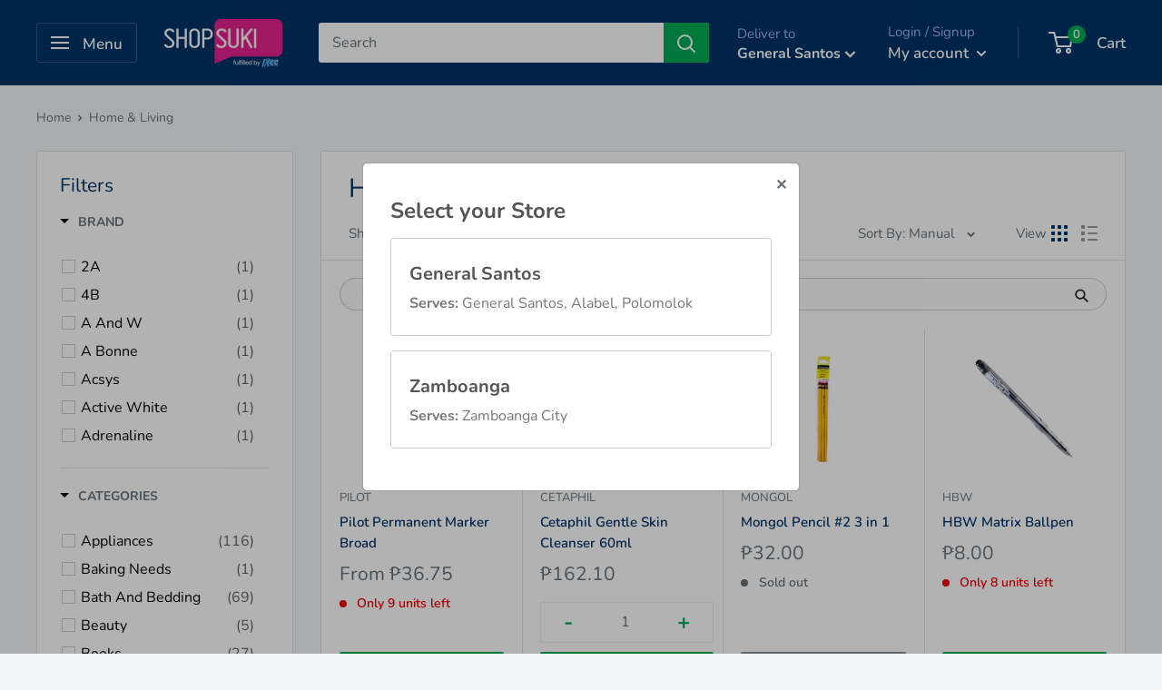

--- FILE ---
content_type: text/html; charset=utf-8
request_url: https://shopsuki.ph/collections/home-living
body_size: 83093
content:
<!doctype html>

<script src="//shopsuki.ph/cdn/shop/t/197/assets/jquery-2.2.3.min.js?v=58211863146907186831681178536" type="text/javascript"></script>
<!-- { 'moment.min.js' | asset_url | script_tag }} -->
<script src="//shopsuki.ph/cdn/shop/t/197/assets/general.js?v=115813578795960880301681178536" type="text/javascript"></script>
<script src="//shopsuki.ph/cdn/shop/t/197/assets/custom-qty-select.js?v=173611983352760468851699243040" type="text/javascript"></script>
<link href="//shopsuki.ph/cdn/shop/t/197/assets/custom-qty-select-style.css?v=6259047980505059091681178536" rel="stylesheet" type="text/css" media="all" />

<link href="//shopsuki.ph/cdn/shop/t/197/assets/ss_custom_global_style.css?v=11529737014438918861681178536" rel="stylesheet" type="text/css" media="all" />
<link href="//shopsuki.ph/cdn/shop/t/197/assets/ss_slider_content_style.css?v=70913353778815131881681178536" rel="stylesheet" type="text/css" media="all" />
<link href="//shopsuki.ph/cdn/shop/t/197/assets/ss_slider_unslider_style.css?v=101784075457488386251681178536" rel="stylesheet" type="text/css" media="all" />

<html class="no-js" lang="en">
  <head>


    <link rel="stylesheet" href="https://unpkg.com/toastedjs/dist/toasted.min.css" async>
	<script src="https://unpkg.com/toastedjs/dist/toasted.min.js" onload="initToasted()" async defer></script>
<script type="text/javascript">
window.__epicaMetaData = {
  cartItems: [],
  cartToken: "{",
  pageType: "collection",
  collectionTitle: "Home & Living",
  productSku: "",
  searchQuery: "",
  isEpicaSearchPage: false,}
</script>
<script type="text/javascript" src="https://cdn.epica.ai/shopify-integration/pixel/epica-pixel.js?w=00e5c9a6e0f955cd2c36f25683c6930e" async></script>

    <meta charset="utf-8">
    <meta name="viewport" content="width=device-width, initial-scale=1.0, height=device-height, minimum-scale=1.0, maximum-scale=1.0">
    <meta name="theme-color" content="#677279">
    
    <!-- Google Tag Manager -->
<script>
  (function(w,d,s,l,i){w[l]=w[l]||[];w[l].push({'gtm.start':
  new Date().getTime(),event:'gtm.js'});var f=d.getElementsByTagName(s)[0],
  j=d.createElement(s),dl=l!='dataLayer'?'&l='+l:'';j.async=true;j.src=
  'https://www.googletagmanager.com/gtm.js?id='+i+dl;f.parentNode.insertBefore(j,f);
  })(window,document,'script','dataLayer','GTM-W3HPT93');
</script>
<!-- End Google Tag Manager --> 
<title>Home &amp; Living
</title><meta name="google-site-verification" content="OplSmaxEnuiHmONz4n6cmVlqqQFdsaIpUJ33Fk5O3Uk" />

    <link rel="canonical" href="https://shopsuki.ph/collections/home-living"><link rel="shortcut icon" href="//shopsuki.ph/cdn/shop/files/Shop_Suki_Logo_newest_big_box_98e2b1c1-3651-45b8-b471-f09cb9d84c16_96x96.png?v=1613610938" type="image/png"><link rel="preconnect" href="https://cdn.shopify.com">
    <link rel="preconnect" href="https://fonts.shopifycdn.com">
    <link rel="dns-prefetch" href="https://productreviews.shopifycdn.com">
    <link rel="dns-prefetch" href="https://ajax.googleapis.com">
    <link rel="dns-prefetch" href="https://maps.googleapis.com">
    <link rel="dns-prefetch" href="https://maps.gstatic.com">

    <meta property="og:type" content="website">
  <meta property="og:title" content="Home &amp; Living">
  <meta property="og:image" content="http://shopsuki.ph/cdn/shop/collections/11_1024x.jpg?v=1651111206">
  <meta property="og:image:secure_url" content="https://shopsuki.ph/cdn/shop/collections/11_1024x.jpg?v=1651111206"><meta property="og:url" content="https://shopsuki.ph/collections/home-living">
<meta property="og:site_name" content="Shop Suki"><meta name="twitter:card" content="summary"><meta name="twitter:title" content="Home & Living">
  <meta name="twitter:description" content="">
  <meta name="twitter:image" content="https://shopsuki.ph/cdn/shop/collections/11_600x600_crop_center.jpg?v=1651111206">
    <link rel="preload" href="//shopsuki.ph/cdn/fonts/nunito/nunito_n4.fc49103dc396b42cae9460289072d384b6c6eb63.woff2" as="font" type="font/woff2" crossorigin>
<link rel="preload" href="//shopsuki.ph/cdn/fonts/nunito/nunito_i4.fd53bf99043ab6c570187ed42d1b49192135de96.woff2" as="font" type="font/woff2" crossorigin>
<link rel="preload" href="//shopsuki.ph/cdn/fonts/nunito/nunito_n4.fc49103dc396b42cae9460289072d384b6c6eb63.woff2" as="font" type="font/woff2" crossorigin>
<link rel="preload" href="//shopsuki.ph/cdn/fonts/nunito/nunito_n7.37cf9b8cf43b3322f7e6e13ad2aad62ab5dc9109.woff2" as="font" type="font/woff2" crossorigin>
<link rel="preload" href="//shopsuki.ph/cdn/fonts/nunito/nunito_i4.fd53bf99043ab6c570187ed42d1b49192135de96.woff2" as="font" type="font/woff2" crossorigin>
<link rel="preload" href="//shopsuki.ph/cdn/fonts/nunito/nunito_i7.3f8ba2027bc9ceb1b1764ecab15bae73f86c4632.woff2" as="font" type="font/woff2" crossorigin>
<link rel="preload" href="//shopsuki.ph/cdn/shop/t/197/assets/font-theme-star.woff2?v=176977276741202493121681178536" as="font" type="font/woff2" crossorigin><link rel="preload" href="//shopsuki.ph/cdn/fonts/nunito/nunito_n6.1a6c50dce2e2b3b0d31e02dbd9146b5064bea503.woff2" as="font" type="font/woff2" crossorigin><style>
  /* We load the font used for the integration with Shopify Reviews to load our own stars */
  @font-face {
    font-family: "font-theme-star";
    src: url(//shopsuki.ph/cdn/shop/t/197/assets/font-theme-star.eot?v=178649971611478077551681178536);
    src: url(//shopsuki.ph/cdn/shop/t/197/assets/font-theme-star.eot?%23iefix&v=178649971611478077551681178536) format("embedded-opentype"), url(//shopsuki.ph/cdn/shop/t/197/assets/font-theme-star.woff2?v=176977276741202493121681178536) format("woff2"), url(//shopsuki.ph/cdn/shop/t/197/assets/font-theme-star.ttf?v=17527569363257290761681178536) format("truetype");
    font-weight: normal;
    font-style: normal;
    font-display: fallback;
  }

  @font-face {
  font-family: Nunito;
  font-weight: 400;
  font-style: normal;
  font-display: fallback;
  src: url("//shopsuki.ph/cdn/fonts/nunito/nunito_n4.fc49103dc396b42cae9460289072d384b6c6eb63.woff2") format("woff2"),
       url("//shopsuki.ph/cdn/fonts/nunito/nunito_n4.5d26d13beeac3116db2479e64986cdeea4c8fbdd.woff") format("woff");
}

  @font-face {
  font-family: Nunito;
  font-weight: 400;
  font-style: normal;
  font-display: fallback;
  src: url("//shopsuki.ph/cdn/fonts/nunito/nunito_n4.fc49103dc396b42cae9460289072d384b6c6eb63.woff2") format("woff2"),
       url("//shopsuki.ph/cdn/fonts/nunito/nunito_n4.5d26d13beeac3116db2479e64986cdeea4c8fbdd.woff") format("woff");
}

@font-face {
  font-family: Nunito;
  font-weight: 600;
  font-style: normal;
  font-display: fallback;
  src: url("//shopsuki.ph/cdn/fonts/nunito/nunito_n6.1a6c50dce2e2b3b0d31e02dbd9146b5064bea503.woff2") format("woff2"),
       url("//shopsuki.ph/cdn/fonts/nunito/nunito_n6.6b124f3eac46044b98c99f2feb057208e260962f.woff") format("woff");
}

@font-face {
  font-family: Nunito;
  font-weight: 400;
  font-style: italic;
  font-display: fallback;
  src: url("//shopsuki.ph/cdn/fonts/nunito/nunito_i4.fd53bf99043ab6c570187ed42d1b49192135de96.woff2") format("woff2"),
       url("//shopsuki.ph/cdn/fonts/nunito/nunito_i4.cb3876a003a73aaae5363bb3e3e99d45ec598cc6.woff") format("woff");
}


  @font-face {
  font-family: Nunito;
  font-weight: 700;
  font-style: normal;
  font-display: fallback;
  src: url("//shopsuki.ph/cdn/fonts/nunito/nunito_n7.37cf9b8cf43b3322f7e6e13ad2aad62ab5dc9109.woff2") format("woff2"),
       url("//shopsuki.ph/cdn/fonts/nunito/nunito_n7.45cfcfadc6630011252d54d5f5a2c7c98f60d5de.woff") format("woff");
}

  @font-face {
  font-family: Nunito;
  font-weight: 400;
  font-style: italic;
  font-display: fallback;
  src: url("//shopsuki.ph/cdn/fonts/nunito/nunito_i4.fd53bf99043ab6c570187ed42d1b49192135de96.woff2") format("woff2"),
       url("//shopsuki.ph/cdn/fonts/nunito/nunito_i4.cb3876a003a73aaae5363bb3e3e99d45ec598cc6.woff") format("woff");
}

  @font-face {
  font-family: Nunito;
  font-weight: 700;
  font-style: italic;
  font-display: fallback;
  src: url("//shopsuki.ph/cdn/fonts/nunito/nunito_i7.3f8ba2027bc9ceb1b1764ecab15bae73f86c4632.woff2") format("woff2"),
       url("//shopsuki.ph/cdn/fonts/nunito/nunito_i7.82bfb5f86ec77ada3c9f660da22064c2e46e1469.woff") format("woff");
}


  :root {
    --default-text-font-size : 15px;
    --base-text-font-size    : 16px;
    --heading-font-family    : Nunito, sans-serif;
    --heading-font-weight    : 400;
    --heading-font-style     : normal;
    --text-font-family       : Nunito, sans-serif;
    --text-font-weight       : 400;
    --text-font-style        : normal;
    --text-font-bolder-weight: 600;
    --text-link-decoration   : underline;

    --text-color               : #677279;
    --text-color-rgb           : 103, 114, 121;
    --heading-color            : #003366;
    --border-color             : #e1e3e4;
    --border-color-rgb         : 225, 227, 228;
    --form-border-color        : #d4d6d8;
    --accent-color             : #677279;
    --accent-color-rgb         : 103, 114, 121;
    --link-color               : #e4228e;
    --link-color-hover         : #a51465;
    --background               : #f3f5f6;
    --secondary-background     : #ffffff;
    --secondary-background-rgb : 255, 255, 255;
    --accent-background        : rgba(103, 114, 121, 0.08);

    --error-color       : #ff0000;
    --error-background  : rgba(255, 0, 0, 0.07);
    --success-color     : #00aa00;
    --success-background: rgba(0, 170, 0, 0.11);

    --primary-button-background      : #00ab55;
    --primary-button-background-rgb  : 0, 171, 85;
    --primary-button-text-color      : #ffffff;
    --secondary-button-background    : #1e2d7d;
    --secondary-button-background-rgb: 30, 45, 125;
    --secondary-button-text-color    : #ffffff;

    --header-background      : #003366;
    --header-text-color      : #ffffff;
    --header-light-text-color: #a3afef;
    --header-border-color    : rgba(163, 175, 239, 0.3);
    --header-accent-color    : #00ab55;

    --flickity-arrow-color: #abb1b4;--product-on-sale-accent           : #ee0000;
    --product-on-sale-accent-rgb       : 238, 0, 0;
    --product-on-sale-color            : #ffffff;
    --product-in-stock-color           : #008a00;
    --product-low-stock-color          : #ee0000;
    --product-sold-out-color           : #8a9297;
    --product-custom-label-1-background: #008a00;
    --product-custom-label-1-color     : #ffffff;
    --product-custom-label-2-background: #00a500;
    --product-custom-label-2-color     : #ffffff;
    --product-review-star-color        : #ffbd00;

    --mobile-container-gutter : 20px;
    --desktop-container-gutter: 40px;
  }
</style>

<script>
  // IE11 does not have support for CSS variables, so we have to polyfill them
  if (!(((window || {}).CSS || {}).supports && window.CSS.supports('(--a: 0)'))) {
    const script = document.createElement('script');
    script.type = 'text/javascript';
    script.src = 'https://cdn.jsdelivr.net/npm/css-vars-ponyfill@2';
    script.onload = function() {
      cssVars({});
    };

    document.getElementsByTagName('head')[0].appendChild(script);
  }
</script>

    <script>window.performance && window.performance.mark && window.performance.mark('shopify.content_for_header.start');</script><meta name="google-site-verification" content="tx6io_sr2xWwEcgB3SKO2bLWwWLIfGZvJEheQ56AzWM">
<meta id="shopify-digital-wallet" name="shopify-digital-wallet" content="/35813359748/digital_wallets/dialog">
<link rel="alternate" type="application/atom+xml" title="Feed" href="/collections/home-living.atom" />
<link rel="next" href="/collections/home-living?page=2">
<link rel="alternate" type="application/json+oembed" href="https://shopsuki.ph/collections/home-living.oembed">
<script async="async" src="/checkouts/internal/preloads.js?locale=en-PH"></script>
<script id="shopify-features" type="application/json">{"accessToken":"44337050aff692ac196c08c3d02e9347","betas":["rich-media-storefront-analytics"],"domain":"shopsuki.ph","predictiveSearch":true,"shopId":35813359748,"locale":"en"}</script>
<script>var Shopify = Shopify || {};
Shopify.shop = "shop-suki.myshopify.com";
Shopify.locale = "en";
Shopify.currency = {"active":"PHP","rate":"1.0"};
Shopify.country = "PH";
Shopify.theme = {"name":"05\/04\/2023 Multiple Pickup Locations (G. Santos)","id":128422183044,"schema_name":"Warehouse","schema_version":"1.9.1","theme_store_id":null,"role":"main"};
Shopify.theme.handle = "null";
Shopify.theme.style = {"id":null,"handle":null};
Shopify.cdnHost = "shopsuki.ph/cdn";
Shopify.routes = Shopify.routes || {};
Shopify.routes.root = "/";</script>
<script type="module">!function(o){(o.Shopify=o.Shopify||{}).modules=!0}(window);</script>
<script>!function(o){function n(){var o=[];function n(){o.push(Array.prototype.slice.apply(arguments))}return n.q=o,n}var t=o.Shopify=o.Shopify||{};t.loadFeatures=n(),t.autoloadFeatures=n()}(window);</script>
<script id="shop-js-analytics" type="application/json">{"pageType":"collection"}</script>
<script defer="defer" async type="module" src="//shopsuki.ph/cdn/shopifycloud/shop-js/modules/v2/client.init-shop-cart-sync_BApSsMSl.en.esm.js"></script>
<script defer="defer" async type="module" src="//shopsuki.ph/cdn/shopifycloud/shop-js/modules/v2/chunk.common_CBoos6YZ.esm.js"></script>
<script type="module">
  await import("//shopsuki.ph/cdn/shopifycloud/shop-js/modules/v2/client.init-shop-cart-sync_BApSsMSl.en.esm.js");
await import("//shopsuki.ph/cdn/shopifycloud/shop-js/modules/v2/chunk.common_CBoos6YZ.esm.js");

  window.Shopify.SignInWithShop?.initShopCartSync?.({"fedCMEnabled":true,"windoidEnabled":true});

</script>
<script>(function() {
  var isLoaded = false;
  function asyncLoad() {
    if (isLoaded) return;
    isLoaded = true;
    var urls = ["https:\/\/cdn.hextom.com\/js\/eventpromotionbar.js?shop=shop-suki.myshopify.com","https:\/\/omnisnippet1.com\/platforms\/shopify.js?source=scriptTag\u0026v=2025-05-14T10\u0026shop=shop-suki.myshopify.com"];
    for (var i = 0; i < urls.length; i++) {
      var s = document.createElement('script');
      s.type = 'text/javascript';
      s.async = true;
      s.src = urls[i];
      var x = document.getElementsByTagName('script')[0];
      x.parentNode.insertBefore(s, x);
    }
  };
  if(window.attachEvent) {
    window.attachEvent('onload', asyncLoad);
  } else {
    window.addEventListener('load', asyncLoad, false);
  }
})();</script>
<script id="__st">var __st={"a":35813359748,"offset":28800,"reqid":"519fc4e3-1e3e-429b-b83a-8795bc7d31ee-1768912938","pageurl":"shopsuki.ph\/collections\/home-living","u":"79b8c4a647b6","p":"collection","rtyp":"collection","rid":185460260996};</script>
<script>window.ShopifyPaypalV4VisibilityTracking = true;</script>
<script id="captcha-bootstrap">!function(){'use strict';const t='contact',e='account',n='new_comment',o=[[t,t],['blogs',n],['comments',n],[t,'customer']],c=[[e,'customer_login'],[e,'guest_login'],[e,'recover_customer_password'],[e,'create_customer']],r=t=>t.map((([t,e])=>`form[action*='/${t}']:not([data-nocaptcha='true']) input[name='form_type'][value='${e}']`)).join(','),a=t=>()=>t?[...document.querySelectorAll(t)].map((t=>t.form)):[];function s(){const t=[...o],e=r(t);return a(e)}const i='password',u='form_key',d=['recaptcha-v3-token','g-recaptcha-response','h-captcha-response',i],f=()=>{try{return window.sessionStorage}catch{return}},m='__shopify_v',_=t=>t.elements[u];function p(t,e,n=!1){try{const o=window.sessionStorage,c=JSON.parse(o.getItem(e)),{data:r}=function(t){const{data:e,action:n}=t;return t[m]||n?{data:e,action:n}:{data:t,action:n}}(c);for(const[e,n]of Object.entries(r))t.elements[e]&&(t.elements[e].value=n);n&&o.removeItem(e)}catch(o){console.error('form repopulation failed',{error:o})}}const l='form_type',E='cptcha';function T(t){t.dataset[E]=!0}const w=window,h=w.document,L='Shopify',v='ce_forms',y='captcha';let A=!1;((t,e)=>{const n=(g='f06e6c50-85a8-45c8-87d0-21a2b65856fe',I='https://cdn.shopify.com/shopifycloud/storefront-forms-hcaptcha/ce_storefront_forms_captcha_hcaptcha.v1.5.2.iife.js',D={infoText:'Protected by hCaptcha',privacyText:'Privacy',termsText:'Terms'},(t,e,n)=>{const o=w[L][v],c=o.bindForm;if(c)return c(t,g,e,D).then(n);var r;o.q.push([[t,g,e,D],n]),r=I,A||(h.body.append(Object.assign(h.createElement('script'),{id:'captcha-provider',async:!0,src:r})),A=!0)});var g,I,D;w[L]=w[L]||{},w[L][v]=w[L][v]||{},w[L][v].q=[],w[L][y]=w[L][y]||{},w[L][y].protect=function(t,e){n(t,void 0,e),T(t)},Object.freeze(w[L][y]),function(t,e,n,w,h,L){const[v,y,A,g]=function(t,e,n){const i=e?o:[],u=t?c:[],d=[...i,...u],f=r(d),m=r(i),_=r(d.filter((([t,e])=>n.includes(e))));return[a(f),a(m),a(_),s()]}(w,h,L),I=t=>{const e=t.target;return e instanceof HTMLFormElement?e:e&&e.form},D=t=>v().includes(t);t.addEventListener('submit',(t=>{const e=I(t);if(!e)return;const n=D(e)&&!e.dataset.hcaptchaBound&&!e.dataset.recaptchaBound,o=_(e),c=g().includes(e)&&(!o||!o.value);(n||c)&&t.preventDefault(),c&&!n&&(function(t){try{if(!f())return;!function(t){const e=f();if(!e)return;const n=_(t);if(!n)return;const o=n.value;o&&e.removeItem(o)}(t);const e=Array.from(Array(32),(()=>Math.random().toString(36)[2])).join('');!function(t,e){_(t)||t.append(Object.assign(document.createElement('input'),{type:'hidden',name:u})),t.elements[u].value=e}(t,e),function(t,e){const n=f();if(!n)return;const o=[...t.querySelectorAll(`input[type='${i}']`)].map((({name:t})=>t)),c=[...d,...o],r={};for(const[a,s]of new FormData(t).entries())c.includes(a)||(r[a]=s);n.setItem(e,JSON.stringify({[m]:1,action:t.action,data:r}))}(t,e)}catch(e){console.error('failed to persist form',e)}}(e),e.submit())}));const S=(t,e)=>{t&&!t.dataset[E]&&(n(t,e.some((e=>e===t))),T(t))};for(const o of['focusin','change'])t.addEventListener(o,(t=>{const e=I(t);D(e)&&S(e,y())}));const B=e.get('form_key'),M=e.get(l),P=B&&M;t.addEventListener('DOMContentLoaded',(()=>{const t=y();if(P)for(const e of t)e.elements[l].value===M&&p(e,B);[...new Set([...A(),...v().filter((t=>'true'===t.dataset.shopifyCaptcha))])].forEach((e=>S(e,t)))}))}(h,new URLSearchParams(w.location.search),n,t,e,['guest_login'])})(!0,!0)}();</script>
<script integrity="sha256-4kQ18oKyAcykRKYeNunJcIwy7WH5gtpwJnB7kiuLZ1E=" data-source-attribution="shopify.loadfeatures" defer="defer" src="//shopsuki.ph/cdn/shopifycloud/storefront/assets/storefront/load_feature-a0a9edcb.js" crossorigin="anonymous"></script>
<script data-source-attribution="shopify.dynamic_checkout.dynamic.init">var Shopify=Shopify||{};Shopify.PaymentButton=Shopify.PaymentButton||{isStorefrontPortableWallets:!0,init:function(){window.Shopify.PaymentButton.init=function(){};var t=document.createElement("script");t.src="https://shopsuki.ph/cdn/shopifycloud/portable-wallets/latest/portable-wallets.en.js",t.type="module",document.head.appendChild(t)}};
</script>
<script data-source-attribution="shopify.dynamic_checkout.buyer_consent">
  function portableWalletsHideBuyerConsent(e){var t=document.getElementById("shopify-buyer-consent"),n=document.getElementById("shopify-subscription-policy-button");t&&n&&(t.classList.add("hidden"),t.setAttribute("aria-hidden","true"),n.removeEventListener("click",e))}function portableWalletsShowBuyerConsent(e){var t=document.getElementById("shopify-buyer-consent"),n=document.getElementById("shopify-subscription-policy-button");t&&n&&(t.classList.remove("hidden"),t.removeAttribute("aria-hidden"),n.addEventListener("click",e))}window.Shopify?.PaymentButton&&(window.Shopify.PaymentButton.hideBuyerConsent=portableWalletsHideBuyerConsent,window.Shopify.PaymentButton.showBuyerConsent=portableWalletsShowBuyerConsent);
</script>
<script data-source-attribution="shopify.dynamic_checkout.cart.bootstrap">document.addEventListener("DOMContentLoaded",(function(){function t(){return document.querySelector("shopify-accelerated-checkout-cart, shopify-accelerated-checkout")}if(t())Shopify.PaymentButton.init();else{new MutationObserver((function(e,n){t()&&(Shopify.PaymentButton.init(),n.disconnect())})).observe(document.body,{childList:!0,subtree:!0})}}));
</script>

<script>window.performance && window.performance.mark && window.performance.mark('shopify.content_for_header.end');</script>

    <link rel="stylesheet" href="//shopsuki.ph/cdn/shop/t/197/assets/theme.css?v=69767857552207613251683884600">

    


  <script type="application/ld+json">
  {
    "@context": "http://schema.org",
    "@type": "BreadcrumbList",
  "itemListElement": [{
      "@type": "ListItem",
      "position": 1,
      "name": "Home",
      "item": "https://shopsuki.ph"
    },{
          "@type": "ListItem",
          "position": 2,
          "name": "Home \u0026 Living",
          "item": "https://shopsuki.ph/collections/home-living"
        }]
  }
  </script>


    <script>
      // This allows to expose several variables to the global scope, to be used in scripts
      window.theme = {
        pageType: "collection",
        cartCount: 0,
        moneyFormat: "₱{{amount}}",
        moneyWithCurrencyFormat: "₱{{amount}} PHP",
        showDiscount: true,
        discountMode: "saving",
        searchMode: "product",
        cartType: "drawer"
      };

      window.routes = {
        rootUrl: "\/",
        cartUrl: "\/cart",
        cartAddUrl: "\/cart\/add",
        cartChangeUrl: "\/cart\/change",
        searchUrl: "\/search",
        productRecommendationsUrl: "\/recommendations\/products"
      };

      window.languages = {
        collectionOnSaleLabel: "Save {{savings}}",
        productFormUnavailable: "Unavailable",
        productFormAddToCart: "Add to cart",
        productFormSoldOut: "Sold out",
        shippingEstimatorNoResults: "No shipping could be found for your address.",
        shippingEstimatorOneResult: "There is one shipping rate for your address:",
        shippingEstimatorMultipleResults: "There are {{count}} shipping rates for your address:",
        shippingEstimatorErrors: "There are some errors:"
      };

      window.lazySizesConfig = {
        loadHidden: false,
        hFac: 0.8,
        expFactor: 3,
        customMedia: {
          '--phone': '(max-width: 640px)',
          '--tablet': '(min-width: 641px) and (max-width: 1023px)',
          '--lap': '(min-width: 1024px)'
        }
      };

      document.documentElement.className = document.documentElement.className.replace('no-js', 'js');
    </script><script src="//polyfill-fastly.net/v3/polyfill.min.js?unknown=polyfill&features=fetch,Element.prototype.closest,Element.prototype.matches,Element.prototype.remove,Element.prototype.classList,Array.prototype.includes,Array.prototype.fill,String.prototype.includes,String.prototype.padStart,Object.assign,CustomEvent,Intl,URL,DOMTokenList,IntersectionObserver,IntersectionObserverEntry" defer></script>
    <script src="//shopsuki.ph/cdn/shop/t/197/assets/theme.min.js?v=142585696967433567171681178536" defer></script>

    <script>
      (function () {
        window.onpageshow = function() {
          //We force re-freshing the cart content onpageshow, as most browsers will serve a cache copy when hitting the
          // back button, which cause staled data
            document.documentElement.dispatchEvent(new CustomEvent('cart:refresh', {
              bubbles: true,
              detail: {scrollToTop: false}
            }));
        };
      })();
    </script>  

    
  
  <script>
        window.zoorixCartData = {
          currency: "PHP",
          currency_symbol: "₱",
          
          original_total_price: 0,
          total_discount: 0,
          item_count: 0,
          items: [
              
          ]
       	  
        }
</script>

  <!-- "snippets/shogun-head.liquid" was not rendered, the associated app was uninstalled -->
  <script>
    var s10g = s10g || {};
    s10g.template = "collection";
    s10g.customer_id = null;
    s10g.product_id = null;
</script>

  <!--
  <script type="text/javascript" src="https://firebasestorage.googleapis.com/v0/b/vajro/o/app_install_popup.js?alt=media"></script>
  <script>
    VJR_BANNER.init({
      "title": "Shop Suki", // Title of the app
      "sub_title": "Shop on the go with our mobile app", // Subtitle and it can be empty
      "image_url": "https://play-lh.googleusercontent.com/V_dxJ4Ydgs5NNOXN6PU_sYfsG35Z5gdIP3VYLZaqGB0uE0ueCcu4s7CvSMatlddCyFM=s360-rw", // Image URL
      "button_color": "#00ab55",  // button background color
      "text_color": "#FFFFFF",  // Button text color
      "button_text": "INSTALL",  // Button text color
      "ios_appid": "1597268870",  // iOS Itunes ID (from App Store Connect portal)
      "android_packagage_name": "ph.shopsukiand", //Android app package name
      "appid": "21618", //vajro App ID
      "days": 1 //number of days Cookie should be stored
    });
  </script>
  -->
    
  <!-- Hotjar Tracking Code for www.shopsuki.ph -->
    <script>
      (function(h,o,t,j,a,r){
        h.hj=h.hj||function(){(h.hj.q=h.hj.q||[]).push(arguments)};
        h._hjSettings={hjid:2086253,hjsv:6};
        a=o.getElementsByTagName('head')[0];
        r=o.createElement('script');r.async=1;
        r.src=t+h._hjSettings.hjid+j+h._hjSettings.hjsv;
        a.appendChild(r);
      })(window,document,'https://static.hotjar.com/c/hotjar-','.js?sv=');
    </script>  
 <link rel="stylesheet" href="//shopsuki.ph/cdn/shop/t/197/assets/sca-pp.css?v=178374312540912810101681178536">
 <script>
  
  SCAPPShop = {};
    
  </script>
<script src="//shopsuki.ph/cdn/shop/t/197/assets/sca-pp-initial.js?v=14010748022916546231681178536" type="text/javascript"></script>
   

  
  <!-- Global site tag (gtag.js) - Google Ads: 624204104 -->
<script async
src="https://www.googletagmanager.com/gtag/js?id=AW-624204104"></script>
<script>
   window.dataLayer = window.dataLayer || [];
   function gtag(){dataLayer.push(arguments);}
   gtag('js', new Date());
   gtag('config', 'AW-624204104', {'allow_enhanced_conversions':true});
</script>
    
  

        <script>
            window.one_upsell = {
                product: null,
                collections: null,
                shop: {
                    id: '35813359748',
                    domain: 'shopsuki.ph',
                    shopify_domain: 'shop-suki.myshopify.com',
                    currency: 'PHP',
                },
                request: {
                    page_type: 'collection'
                },
                cart:[],
                customer: {
                    id: ''
                }
            }

            

        </script> 



 
 <!--begin-boost-pfs-filter-css-->
   <link href="//shopsuki.ph/cdn/shop/t/197/assets/boost-pfs-init.css?v=13649535993083259221681178536" rel="stylesheet" type="text/css" media="all" />
  <link rel="preload stylesheet" href="//shopsuki.ph/cdn/shop/t/197/assets/boost-pfs-general.css?v=31553279356360073031681178536" as="style"><link href="//shopsuki.ph/cdn/shop/t/197/assets/boost-pfs-custom.css?v=165331006465801354031681178536" rel="stylesheet" type="text/css" media="all" />
<style data-id="boost-pfs-style">
    .boost-pfs-filter-option-title-text {font-weight: 800;text-transform: uppercase;font-family: Nunito;}

   .boost-pfs-filter-tree-v .boost-pfs-filter-option-title-text:before {}
    .boost-pfs-filter-tree-v .boost-pfs-filter-option.boost-pfs-filter-option-collapsed .boost-pfs-filter-option-title-text:before {}
    .boost-pfs-filter-tree-h .boost-pfs-filter-option-title-heading:before {}

    .boost-pfs-filter-refine-by .boost-pfs-filter-option-title h3 {}

    .boost-pfs-filter-option-content .boost-pfs-filter-option-item-list .boost-pfs-filter-option-item button,
    .boost-pfs-filter-option-content .boost-pfs-filter-option-item-list .boost-pfs-filter-option-item .boost-pfs-filter-button,
    .boost-pfs-filter-option-range-amount input,
    .boost-pfs-filter-tree-v .boost-pfs-filter-refine-by .boost-pfs-filter-refine-by-items .refine-by-item,
    .boost-pfs-filter-refine-by-wrapper-v .boost-pfs-filter-refine-by .boost-pfs-filter-refine-by-items .refine-by-item,
    .boost-pfs-filter-refine-by .boost-pfs-filter-option-title,
    .boost-pfs-filter-refine-by .boost-pfs-filter-refine-by-items .refine-by-item>a,
    .boost-pfs-filter-refine-by>span,
    .boost-pfs-filter-clear,
    .boost-pfs-filter-clear-all{font-family: Nunito;}
    .boost-pfs-filter-tree-h .boost-pfs-filter-pc .boost-pfs-filter-refine-by-items .refine-by-item .boost-pfs-filter-clear .refine-by-type,
    .boost-pfs-filter-refine-by-wrapper-h .boost-pfs-filter-pc .boost-pfs-filter-refine-by-items .refine-by-item .boost-pfs-filter-clear .refine-by-type {}

    .boost-pfs-filter-option-multi-level-collections .boost-pfs-filter-option-multi-level-list .boost-pfs-filter-option-item .boost-pfs-filter-button-arrow .boost-pfs-arrow:before,
    .boost-pfs-filter-option-multi-level-tag .boost-pfs-filter-option-multi-level-list .boost-pfs-filter-option-item .boost-pfs-filter-button-arrow .boost-pfs-arrow:before {}

    .boost-pfs-filter-refine-by-wrapper-v .boost-pfs-filter-refine-by .boost-pfs-filter-refine-by-items .refine-by-item .boost-pfs-filter-clear:after,
    .boost-pfs-filter-refine-by-wrapper-v .boost-pfs-filter-refine-by .boost-pfs-filter-refine-by-items .refine-by-item .boost-pfs-filter-clear:before,
    .boost-pfs-filter-tree-v .boost-pfs-filter-refine-by .boost-pfs-filter-refine-by-items .refine-by-item .boost-pfs-filter-clear:after,
    .boost-pfs-filter-tree-v .boost-pfs-filter-refine-by .boost-pfs-filter-refine-by-items .refine-by-item .boost-pfs-filter-clear:before,
    .boost-pfs-filter-refine-by-wrapper-h .boost-pfs-filter-pc .boost-pfs-filter-refine-by-items .refine-by-item .boost-pfs-filter-clear:after,
    .boost-pfs-filter-refine-by-wrapper-h .boost-pfs-filter-pc .boost-pfs-filter-refine-by-items .refine-by-item .boost-pfs-filter-clear:before,
    .boost-pfs-filter-tree-h .boost-pfs-filter-pc .boost-pfs-filter-refine-by-items .refine-by-item .boost-pfs-filter-clear:after,
    .boost-pfs-filter-tree-h .boost-pfs-filter-pc .boost-pfs-filter-refine-by-items .refine-by-item .boost-pfs-filter-clear:before {}
    .boost-pfs-filter-option-range-slider .noUi-value-horizontal {}

    .boost-pfs-filter-tree-mobile-button button,
    .boost-pfs-filter-top-sorting-mobile button {text-transform: capitalize !important;font-family: Nunito !important;}
    .boost-pfs-filter-top-sorting-mobile button>span:after {}
  </style><style data-id="boost-pfs-otp-style" type="text/css">
      .boost-pfs-quickview-btn {background: rgba(0,171,85,1);color: rgba(255,255,255,1);border-color: rgba(255,255,255,1);}
      .boost-pfs-quickview-btn svg {fill: rgba(255,255,255,1);}
      .boost-pfs-quickview-btn:hover {background: rgba(0,171,85,1);color: rgba(255,255,255,1);border-color: rgba(0,171,85,1);}
      .boost-pfs-quickview-btn:hover svg {fill: rgba(255,255,255,1);}
      .boost-pfs-addtocart-btn {background: rgba(0,171,85,1);color: rgba(255,255,255,1);border-color: rgba(0,171,85,1);}
      .boost-pfs-addtocart-btn svg {fill: rgba(255,255,255,1);}
      .boost-pfs-addtocart-btn:hover {background: rgba(51,189,119,1);color: rgba(255,255,255,1);border-color: rgba(0,171,85,1);}
      .boost-pfs-addtocart-btn:hover svg {fill: rgba(255,255,255,1);}
    </style>

 <!--end-boost-pfs-filter-css-->

 

<!-- BEGIN app block: shopify://apps/minmaxify-order-limits/blocks/app-embed-block/3acfba32-89f3-4377-ae20-cbb9abc48475 --><script type="text/javascript">minMaxifyContext={cartItemExtras: []}</script> <script type="text/javascript" src="https://limits.minmaxify.com/shop-suki.myshopify.com?v=139c&r=20260114001151"></script>

<!-- END app block --><link href="https://monorail-edge.shopifysvc.com" rel="dns-prefetch">
<script>(function(){if ("sendBeacon" in navigator && "performance" in window) {try {var session_token_from_headers = performance.getEntriesByType('navigation')[0].serverTiming.find(x => x.name == '_s').description;} catch {var session_token_from_headers = undefined;}var session_cookie_matches = document.cookie.match(/_shopify_s=([^;]*)/);var session_token_from_cookie = session_cookie_matches && session_cookie_matches.length === 2 ? session_cookie_matches[1] : "";var session_token = session_token_from_headers || session_token_from_cookie || "";function handle_abandonment_event(e) {var entries = performance.getEntries().filter(function(entry) {return /monorail-edge.shopifysvc.com/.test(entry.name);});if (!window.abandonment_tracked && entries.length === 0) {window.abandonment_tracked = true;var currentMs = Date.now();var navigation_start = performance.timing.navigationStart;var payload = {shop_id: 35813359748,url: window.location.href,navigation_start,duration: currentMs - navigation_start,session_token,page_type: "collection"};window.navigator.sendBeacon("https://monorail-edge.shopifysvc.com/v1/produce", JSON.stringify({schema_id: "online_store_buyer_site_abandonment/1.1",payload: payload,metadata: {event_created_at_ms: currentMs,event_sent_at_ms: currentMs}}));}}window.addEventListener('pagehide', handle_abandonment_event);}}());</script>
<script id="web-pixels-manager-setup">(function e(e,d,r,n,o){if(void 0===o&&(o={}),!Boolean(null===(a=null===(i=window.Shopify)||void 0===i?void 0:i.analytics)||void 0===a?void 0:a.replayQueue)){var i,a;window.Shopify=window.Shopify||{};var t=window.Shopify;t.analytics=t.analytics||{};var s=t.analytics;s.replayQueue=[],s.publish=function(e,d,r){return s.replayQueue.push([e,d,r]),!0};try{self.performance.mark("wpm:start")}catch(e){}var l=function(){var e={modern:/Edge?\/(1{2}[4-9]|1[2-9]\d|[2-9]\d{2}|\d{4,})\.\d+(\.\d+|)|Firefox\/(1{2}[4-9]|1[2-9]\d|[2-9]\d{2}|\d{4,})\.\d+(\.\d+|)|Chrom(ium|e)\/(9{2}|\d{3,})\.\d+(\.\d+|)|(Maci|X1{2}).+ Version\/(15\.\d+|(1[6-9]|[2-9]\d|\d{3,})\.\d+)([,.]\d+|)( \(\w+\)|)( Mobile\/\w+|) Safari\/|Chrome.+OPR\/(9{2}|\d{3,})\.\d+\.\d+|(CPU[ +]OS|iPhone[ +]OS|CPU[ +]iPhone|CPU IPhone OS|CPU iPad OS)[ +]+(15[._]\d+|(1[6-9]|[2-9]\d|\d{3,})[._]\d+)([._]\d+|)|Android:?[ /-](13[3-9]|1[4-9]\d|[2-9]\d{2}|\d{4,})(\.\d+|)(\.\d+|)|Android.+Firefox\/(13[5-9]|1[4-9]\d|[2-9]\d{2}|\d{4,})\.\d+(\.\d+|)|Android.+Chrom(ium|e)\/(13[3-9]|1[4-9]\d|[2-9]\d{2}|\d{4,})\.\d+(\.\d+|)|SamsungBrowser\/([2-9]\d|\d{3,})\.\d+/,legacy:/Edge?\/(1[6-9]|[2-9]\d|\d{3,})\.\d+(\.\d+|)|Firefox\/(5[4-9]|[6-9]\d|\d{3,})\.\d+(\.\d+|)|Chrom(ium|e)\/(5[1-9]|[6-9]\d|\d{3,})\.\d+(\.\d+|)([\d.]+$|.*Safari\/(?![\d.]+ Edge\/[\d.]+$))|(Maci|X1{2}).+ Version\/(10\.\d+|(1[1-9]|[2-9]\d|\d{3,})\.\d+)([,.]\d+|)( \(\w+\)|)( Mobile\/\w+|) Safari\/|Chrome.+OPR\/(3[89]|[4-9]\d|\d{3,})\.\d+\.\d+|(CPU[ +]OS|iPhone[ +]OS|CPU[ +]iPhone|CPU IPhone OS|CPU iPad OS)[ +]+(10[._]\d+|(1[1-9]|[2-9]\d|\d{3,})[._]\d+)([._]\d+|)|Android:?[ /-](13[3-9]|1[4-9]\d|[2-9]\d{2}|\d{4,})(\.\d+|)(\.\d+|)|Mobile Safari.+OPR\/([89]\d|\d{3,})\.\d+\.\d+|Android.+Firefox\/(13[5-9]|1[4-9]\d|[2-9]\d{2}|\d{4,})\.\d+(\.\d+|)|Android.+Chrom(ium|e)\/(13[3-9]|1[4-9]\d|[2-9]\d{2}|\d{4,})\.\d+(\.\d+|)|Android.+(UC? ?Browser|UCWEB|U3)[ /]?(15\.([5-9]|\d{2,})|(1[6-9]|[2-9]\d|\d{3,})\.\d+)\.\d+|SamsungBrowser\/(5\.\d+|([6-9]|\d{2,})\.\d+)|Android.+MQ{2}Browser\/(14(\.(9|\d{2,})|)|(1[5-9]|[2-9]\d|\d{3,})(\.\d+|))(\.\d+|)|K[Aa][Ii]OS\/(3\.\d+|([4-9]|\d{2,})\.\d+)(\.\d+|)/},d=e.modern,r=e.legacy,n=navigator.userAgent;return n.match(d)?"modern":n.match(r)?"legacy":"unknown"}(),u="modern"===l?"modern":"legacy",c=(null!=n?n:{modern:"",legacy:""})[u],f=function(e){return[e.baseUrl,"/wpm","/b",e.hashVersion,"modern"===e.buildTarget?"m":"l",".js"].join("")}({baseUrl:d,hashVersion:r,buildTarget:u}),m=function(e){var d=e.version,r=e.bundleTarget,n=e.surface,o=e.pageUrl,i=e.monorailEndpoint;return{emit:function(e){var a=e.status,t=e.errorMsg,s=(new Date).getTime(),l=JSON.stringify({metadata:{event_sent_at_ms:s},events:[{schema_id:"web_pixels_manager_load/3.1",payload:{version:d,bundle_target:r,page_url:o,status:a,surface:n,error_msg:t},metadata:{event_created_at_ms:s}}]});if(!i)return console&&console.warn&&console.warn("[Web Pixels Manager] No Monorail endpoint provided, skipping logging."),!1;try{return self.navigator.sendBeacon.bind(self.navigator)(i,l)}catch(e){}var u=new XMLHttpRequest;try{return u.open("POST",i,!0),u.setRequestHeader("Content-Type","text/plain"),u.send(l),!0}catch(e){return console&&console.warn&&console.warn("[Web Pixels Manager] Got an unhandled error while logging to Monorail."),!1}}}}({version:r,bundleTarget:l,surface:e.surface,pageUrl:self.location.href,monorailEndpoint:e.monorailEndpoint});try{o.browserTarget=l,function(e){var d=e.src,r=e.async,n=void 0===r||r,o=e.onload,i=e.onerror,a=e.sri,t=e.scriptDataAttributes,s=void 0===t?{}:t,l=document.createElement("script"),u=document.querySelector("head"),c=document.querySelector("body");if(l.async=n,l.src=d,a&&(l.integrity=a,l.crossOrigin="anonymous"),s)for(var f in s)if(Object.prototype.hasOwnProperty.call(s,f))try{l.dataset[f]=s[f]}catch(e){}if(o&&l.addEventListener("load",o),i&&l.addEventListener("error",i),u)u.appendChild(l);else{if(!c)throw new Error("Did not find a head or body element to append the script");c.appendChild(l)}}({src:f,async:!0,onload:function(){if(!function(){var e,d;return Boolean(null===(d=null===(e=window.Shopify)||void 0===e?void 0:e.analytics)||void 0===d?void 0:d.initialized)}()){var d=window.webPixelsManager.init(e)||void 0;if(d){var r=window.Shopify.analytics;r.replayQueue.forEach((function(e){var r=e[0],n=e[1],o=e[2];d.publishCustomEvent(r,n,o)})),r.replayQueue=[],r.publish=d.publishCustomEvent,r.visitor=d.visitor,r.initialized=!0}}},onerror:function(){return m.emit({status:"failed",errorMsg:"".concat(f," has failed to load")})},sri:function(e){var d=/^sha384-[A-Za-z0-9+/=]+$/;return"string"==typeof e&&d.test(e)}(c)?c:"",scriptDataAttributes:o}),m.emit({status:"loading"})}catch(e){m.emit({status:"failed",errorMsg:(null==e?void 0:e.message)||"Unknown error"})}}})({shopId: 35813359748,storefrontBaseUrl: "https://shopsuki.ph",extensionsBaseUrl: "https://extensions.shopifycdn.com/cdn/shopifycloud/web-pixels-manager",monorailEndpoint: "https://monorail-edge.shopifysvc.com/unstable/produce_batch",surface: "storefront-renderer",enabledBetaFlags: ["2dca8a86"],webPixelsConfigList: [{"id":"245891204","configuration":"{\"config\":\"{\\\"pixel_id\\\":\\\"G-HB1ZGKWF9V\\\",\\\"target_country\\\":\\\"PH\\\",\\\"gtag_events\\\":[{\\\"type\\\":\\\"begin_checkout\\\",\\\"action_label\\\":\\\"G-HB1ZGKWF9V\\\"},{\\\"type\\\":\\\"search\\\",\\\"action_label\\\":\\\"G-HB1ZGKWF9V\\\"},{\\\"type\\\":\\\"view_item\\\",\\\"action_label\\\":[\\\"G-HB1ZGKWF9V\\\",\\\"MC-DPKDQ65L9L\\\"]},{\\\"type\\\":\\\"purchase\\\",\\\"action_label\\\":[\\\"G-HB1ZGKWF9V\\\",\\\"MC-DPKDQ65L9L\\\"]},{\\\"type\\\":\\\"page_view\\\",\\\"action_label\\\":[\\\"G-HB1ZGKWF9V\\\",\\\"MC-DPKDQ65L9L\\\"]},{\\\"type\\\":\\\"add_payment_info\\\",\\\"action_label\\\":\\\"G-HB1ZGKWF9V\\\"},{\\\"type\\\":\\\"add_to_cart\\\",\\\"action_label\\\":\\\"G-HB1ZGKWF9V\\\"}],\\\"enable_monitoring_mode\\\":false}\"}","eventPayloadVersion":"v1","runtimeContext":"OPEN","scriptVersion":"b2a88bafab3e21179ed38636efcd8a93","type":"APP","apiClientId":1780363,"privacyPurposes":[],"dataSharingAdjustments":{"protectedCustomerApprovalScopes":["read_customer_address","read_customer_email","read_customer_name","read_customer_personal_data","read_customer_phone"]}},{"id":"148897924","configuration":"{\"apiURL\":\"https:\/\/api.omnisend.com\",\"appURL\":\"https:\/\/app.omnisend.com\",\"brandID\":\"5f02b6018a48f747709a65cb\",\"trackingURL\":\"https:\/\/wt.omnisendlink.com\"}","eventPayloadVersion":"v1","runtimeContext":"STRICT","scriptVersion":"aa9feb15e63a302383aa48b053211bbb","type":"APP","apiClientId":186001,"privacyPurposes":["ANALYTICS","MARKETING","SALE_OF_DATA"],"dataSharingAdjustments":{"protectedCustomerApprovalScopes":["read_customer_address","read_customer_email","read_customer_name","read_customer_personal_data","read_customer_phone"]}},{"id":"132677764","configuration":"{\"pixel_id\":\"268266001254527\",\"pixel_type\":\"facebook_pixel\",\"metaapp_system_user_token\":\"-\"}","eventPayloadVersion":"v1","runtimeContext":"OPEN","scriptVersion":"ca16bc87fe92b6042fbaa3acc2fbdaa6","type":"APP","apiClientId":2329312,"privacyPurposes":["ANALYTICS","MARKETING","SALE_OF_DATA"],"dataSharingAdjustments":{"protectedCustomerApprovalScopes":["read_customer_address","read_customer_email","read_customer_name","read_customer_personal_data","read_customer_phone"]}},{"id":"shopify-app-pixel","configuration":"{}","eventPayloadVersion":"v1","runtimeContext":"STRICT","scriptVersion":"0450","apiClientId":"shopify-pixel","type":"APP","privacyPurposes":["ANALYTICS","MARKETING"]},{"id":"shopify-custom-pixel","eventPayloadVersion":"v1","runtimeContext":"LAX","scriptVersion":"0450","apiClientId":"shopify-pixel","type":"CUSTOM","privacyPurposes":["ANALYTICS","MARKETING"]}],isMerchantRequest: false,initData: {"shop":{"name":"Shop Suki","paymentSettings":{"currencyCode":"PHP"},"myshopifyDomain":"shop-suki.myshopify.com","countryCode":"PH","storefrontUrl":"https:\/\/shopsuki.ph"},"customer":null,"cart":null,"checkout":null,"productVariants":[],"purchasingCompany":null},},"https://shopsuki.ph/cdn","fcfee988w5aeb613cpc8e4bc33m6693e112",{"modern":"","legacy":""},{"shopId":"35813359748","storefrontBaseUrl":"https:\/\/shopsuki.ph","extensionBaseUrl":"https:\/\/extensions.shopifycdn.com\/cdn\/shopifycloud\/web-pixels-manager","surface":"storefront-renderer","enabledBetaFlags":"[\"2dca8a86\"]","isMerchantRequest":"false","hashVersion":"fcfee988w5aeb613cpc8e4bc33m6693e112","publish":"custom","events":"[[\"page_viewed\",{}],[\"collection_viewed\",{\"collection\":{\"id\":\"185460260996\",\"title\":\"Home \u0026 Living\",\"productVariants\":[{\"price\":{\"amount\":37.0,\"currencyCode\":\"PHP\"},\"product\":{\"title\":\"Pilot Permanent Marker Broad\",\"vendor\":\"Pilot\",\"id\":\"4893747839108\",\"untranslatedTitle\":\"Pilot Permanent Marker Broad\",\"url\":\"\/products\/pilot-marker-broad-pen\",\"type\":\"School And Office Supplies\"},\"id\":\"33639368491140\",\"image\":{\"src\":\"\/\/shopsuki.ph\/cdn\/shop\/files\/103068778.png?v=1742884234\"},\"sku\":\"103068778\",\"title\":\"Black\",\"untranslatedTitle\":\"Black\"},{\"price\":{\"amount\":162.1,\"currencyCode\":\"PHP\"},\"product\":{\"title\":\"Cetaphil Gentle Skin Cleanser 60ml\",\"vendor\":\"Cetaphil\",\"id\":\"4792702304388\",\"untranslatedTitle\":\"Cetaphil Gentle Skin Cleanser 60ml\",\"url\":\"\/products\/cetaphil-gentle-skin-cleanser-60ml\",\"type\":\"Beauty\"},\"id\":\"33235507282052\",\"image\":{\"src\":\"\/\/shopsuki.ph\/cdn\/shop\/files\/107196803.png?v=1726743521\"},\"sku\":\"107196803\",\"title\":\"Default Title\",\"untranslatedTitle\":\"Default Title\"},{\"price\":{\"amount\":32.0,\"currencyCode\":\"PHP\"},\"product\":{\"title\":\"Mongol Pencil #2 3 in 1\",\"vendor\":\"Mongol\",\"id\":\"4790250242180\",\"untranslatedTitle\":\"Mongol Pencil #2 3 in 1\",\"url\":\"\/products\/mongol-pencil-2-3-in-1\",\"type\":\"School And Office Supplies\"},\"id\":\"33219226960004\",\"image\":{\"src\":\"\/\/shopsuki.ph\/cdn\/shop\/files\/103245274.png?v=1706265961\"},\"sku\":\"103245274\",\"title\":\"Default Title\",\"untranslatedTitle\":\"Default Title\"},{\"price\":{\"amount\":8.0,\"currencyCode\":\"PHP\"},\"product\":{\"title\":\"HBW Matrix Ballpen\",\"vendor\":\"HBW\",\"id\":\"4856057200772\",\"untranslatedTitle\":\"HBW Matrix Ballpen\",\"url\":\"\/products\/hbw-matrix-ballpen\",\"type\":\"School And Office Supplies\"},\"id\":\"33575638237316\",\"image\":{\"src\":\"\/\/shopsuki.ph\/cdn\/shop\/files\/103616410.jpg?v=1747963016\"},\"sku\":\"103616408\",\"title\":\"0.5mm \/ Black \/ Black\",\"untranslatedTitle\":\"0.5mm \/ Black \/ Black\"},{\"price\":{\"amount\":40.0,\"currencyCode\":\"PHP\"},\"product\":{\"title\":\"Li'l Hands Modelling Clay Bars\",\"vendor\":\"Li'l Hands\",\"id\":\"4893677748356\",\"untranslatedTitle\":\"Li'l Hands Modelling Clay Bars\",\"url\":\"\/products\/lil-hands-modelling-clay-bars\",\"type\":\"School And Office Supplies\"},\"id\":\"33972564000900\",\"image\":{\"src\":\"\/\/shopsuki.ph\/cdn\/shop\/files\/105088530_9.png?v=1706266473\"},\"sku\":\"105088505\",\"title\":\"Green \/ 180g \/ 180g \/ 180g \/ 180g\",\"untranslatedTitle\":\"Green \/ 180g \/ 180g \/ 180g \/ 180g\"},{\"price\":{\"amount\":10.5,\"currencyCode\":\"PHP\"},\"product\":{\"title\":\"Test Good Gel Pen 0.5mm\",\"vendor\":\"No Brand\",\"id\":\"4893952573572\",\"untranslatedTitle\":\"Test Good Gel Pen 0.5mm\",\"url\":\"\/products\/test-good-gel-pen-0-5mm\",\"type\":\"School And Office Supplies\"},\"id\":\"33640130740356\",\"image\":{\"src\":\"\/\/shopsuki.ph\/cdn\/shop\/files\/1234593523359.jpg?v=1749115763\"},\"sku\":\"107099015\",\"title\":\"Red\",\"untranslatedTitle\":\"Red\"},{\"price\":{\"amount\":15.5,\"currencyCode\":\"PHP\"},\"product\":{\"title\":\"Faber Castell Colored Barrel Ballpen LV5 Black 0.5\",\"vendor\":\"Faber Castell\",\"id\":\"4894008705156\",\"untranslatedTitle\":\"Faber Castell Colored Barrel Ballpen LV5 Black 0.5\",\"url\":\"\/products\/faber-castell-colored-lv5-green-barrel-ballpen-0-5\",\"type\":\"School And Office Supplies\"},\"id\":\"33640333082756\",\"image\":{\"src\":\"\/\/shopsuki.ph\/cdn\/shop\/files\/9556089016339_2.jpg?v=1749520202\"},\"sku\":\"105068771\",\"title\":\"Green\",\"untranslatedTitle\":\"Green\"},{\"price\":{\"amount\":57.0,\"currencyCode\":\"PHP\"},\"product\":{\"title\":\"Pilot Wyteboard Pen Fine\",\"vendor\":\"Pilot\",\"id\":\"4893762846852\",\"untranslatedTitle\":\"Pilot Wyteboard Pen Fine\",\"url\":\"\/products\/pilot-wyteboard-pen-fine\",\"type\":\"School And Office Supplies\"},\"id\":\"33639422263428\",\"image\":{\"src\":\"\/\/shopsuki.ph\/cdn\/shop\/products\/pilot-school-and-office-supplies-blue-pilot-wyteboard-pen-fine-15914202955908.jpg?v=1713527357\"},\"sku\":\"103025127\",\"title\":\"Blue\",\"untranslatedTitle\":\"Blue\"},{\"price\":{\"amount\":68.0,\"currencyCode\":\"PHP\"},\"product\":{\"title\":\"Pilot G-Tec C-4 Pen\",\"vendor\":\"Pilot\",\"id\":\"4790250111108\",\"untranslatedTitle\":\"Pilot G-Tec C-4 Pen\",\"url\":\"\/products\/pilot-g-tec-c-4-pen\",\"type\":\"School And Office Supplies\"},\"id\":\"33586728960132\",\"image\":{\"src\":\"\/\/shopsuki.ph\/cdn\/shop\/files\/103037549.jpg?v=1747962254\"},\"sku\":\"103037549\",\"title\":\"Blue\",\"untranslatedTitle\":\"Blue\"},{\"price\":{\"amount\":36.0,\"currencyCode\":\"PHP\"},\"product\":{\"title\":\"Crayola Crayons 8 Colors\",\"vendor\":\"Crayola\",\"id\":\"4887326228612\",\"untranslatedTitle\":\"Crayola Crayons 8 Colors\",\"url\":\"\/products\/crayola-crayons-8-colors\",\"type\":\"School And Office Supplies\"},\"id\":\"33606230933636\",\"image\":{\"src\":\"\/\/shopsuki.ph\/cdn\/shop\/products\/774961d0-43dd-4416-b167-39836538ebb7.jpg?v=1724729121\"},\"sku\":\"103025072\",\"title\":\"Default Title\",\"untranslatedTitle\":\"Default Title\"},{\"price\":{\"amount\":37.0,\"currencyCode\":\"PHP\"},\"product\":{\"title\":\"Re-Write Correction Tape 5mmx8m\",\"vendor\":\"Re-write\",\"id\":\"4893709369476\",\"untranslatedTitle\":\"Re-Write Correction Tape 5mmx8m\",\"url\":\"\/products\/re-write-correction-tape-5mmx8m\",\"type\":\"School And Office Supplies\"},\"id\":\"33639178272900\",\"image\":{\"src\":\"\/\/shopsuki.ph\/cdn\/shop\/files\/100438214.png?v=1712919329\"},\"sku\":\"100438214\",\"title\":\"Default Title\",\"untranslatedTitle\":\"Default Title\"},{\"price\":{\"amount\":70.0,\"currencyCode\":\"PHP\"},\"product\":{\"title\":\"Elmer's Glue-All 130g\",\"vendor\":\"No Brand\",\"id\":\"4885034860676\",\"untranslatedTitle\":\"Elmer's Glue-All 130g\",\"url\":\"\/products\/elmers-glue-all\",\"type\":\"School And Office Supplies\"},\"id\":\"33595293008004\",\"image\":{\"src\":\"\/\/shopsuki.ph\/cdn\/shop\/files\/026000223720.jpg?v=1748943938\"},\"sku\":\"102622357\",\"title\":\"Default Title\",\"untranslatedTitle\":\"Default Title\"},{\"price\":{\"amount\":35.0,\"currencyCode\":\"PHP\"},\"product\":{\"title\":\"Elmer's Glue-All Multipurpose Glue White 40g\",\"vendor\":\"Elmer's\",\"id\":\"4968171012228\",\"untranslatedTitle\":\"Elmer's Glue-All Multipurpose Glue White 40g\",\"url\":\"\/products\/elmers-glue-all-multipurpose-glue-white-40g\",\"type\":\"School And Office Supplies\"},\"id\":\"33954575614084\",\"image\":{\"src\":\"\/\/shopsuki.ph\/cdn\/shop\/files\/0026000223751.jpg?v=1748857462\"},\"sku\":\"102622356\",\"title\":\"Default Title\",\"untranslatedTitle\":\"Default Title\"},{\"price\":{\"amount\":26.0,\"currencyCode\":\"PHP\"},\"product\":{\"title\":\"HBW Matrix Permanent Marker Chisel Black\",\"vendor\":\"HBW\",\"id\":\"4887420076164\",\"untranslatedTitle\":\"HBW Matrix Permanent Marker Chisel Black\",\"url\":\"\/products\/hbw-matrix-permanent-marker-chisel-black\",\"type\":\"School And Office Supplies\"},\"id\":\"33606513197188\",\"image\":{\"src\":\"\/\/shopsuki.ph\/cdn\/shop\/products\/hbw-school-and-office-supplies-red-hbw-matrix-permanent-marker-chisel-15716297605252.jpg?v=1712554747\"},\"sku\":\"105206523\",\"title\":\"Red\",\"untranslatedTitle\":\"Red\"},{\"price\":{\"amount\":212.75,\"currencyCode\":\"PHP\"},\"product\":{\"title\":\"Hard Copy Paper Substance 20\",\"vendor\":\"Hard Copy\",\"id\":\"5037753696388\",\"untranslatedTitle\":\"Hard Copy Paper Substance 20\",\"url\":\"\/products\/hard-copy-paper-substance-20-a4\",\"type\":\"School And Office Supplies\"},\"id\":\"34130266685572\",\"image\":{\"src\":\"\/\/shopsuki.ph\/cdn\/shop\/files\/Untitleddesign_19_2e3a2c90-8a06-495a-9010-51593858ad74.png?v=1682569920\"},\"sku\":\"103069227\",\"title\":\"A4\",\"untranslatedTitle\":\"A4\"},{\"price\":{\"amount\":24.0,\"currencyCode\":\"PHP\"},\"product\":{\"title\":\"Manila Paper 5 in 1\",\"vendor\":\"No Brand\",\"id\":\"6620501999748\",\"untranslatedTitle\":\"Manila Paper 5 in 1\",\"url\":\"\/products\/manila-paper-5n1\",\"type\":\"School And Office Supplies\"},\"id\":\"39584653017220\",\"image\":{\"src\":\"\/\/shopsuki.ph\/cdn\/shop\/products\/105048308.jpg?v=1644970626\"},\"sku\":\"105048308\",\"title\":\"Default Title\",\"untranslatedTitle\":\"Default Title\"},{\"price\":{\"amount\":36.75,\"currencyCode\":\"PHP\"},\"product\":{\"title\":\"Pilot Fine Mild Scent Mark Pen Black\",\"vendor\":\"Pilot\",\"id\":\"4893781196932\",\"untranslatedTitle\":\"Pilot Fine Mild Scent Mark Pen Black\",\"url\":\"\/products\/pilot-fine-mild-scent-mark-pen-black\",\"type\":\"School And Office Supplies\"},\"id\":\"33639491633284\",\"image\":{\"src\":\"\/\/shopsuki.ph\/cdn\/shop\/products\/pilot-school-and-office-supplies-pilot-fine-mild-scent-mark-pen-black-15914217603204.jpg?v=1713527004\"},\"sku\":\"103077551\",\"title\":\"Default Title\",\"untranslatedTitle\":\"Default Title\"},{\"price\":{\"amount\":43.0,\"currencyCode\":\"PHP\"},\"product\":{\"title\":\"Pilot G-Tec Pen Refill 0.4\",\"vendor\":\"Pilot\",\"id\":\"4790235562116\",\"untranslatedTitle\":\"Pilot G-Tec Pen Refill 0.4\",\"url\":\"\/products\/pilot-g-tec-pen-refill-0-4\",\"type\":\"School And Office Supplies\"},\"id\":\"33587810074756\",\"image\":{\"src\":\"\/\/shopsuki.ph\/cdn\/shop\/products\/pilot-school-and-office-supplies-black-pilot-g-tec-0-4-pen-refill-15292056469636.jpg?v=1748417250\"},\"sku\":\"103038737\",\"title\":\"Black\",\"untranslatedTitle\":\"Black\"},{\"price\":{\"amount\":68.0,\"currencyCode\":\"PHP\"},\"product\":{\"title\":\"Pilot G-Tec C-3 Pen\",\"vendor\":\"Pilot\",\"id\":\"4790240936068\",\"untranslatedTitle\":\"Pilot G-Tec C-3 Pen\",\"url\":\"\/products\/pilot-g-tec-c-3-pen\",\"type\":\"School And Office Supplies\"},\"id\":\"33586735251588\",\"image\":{\"src\":\"\/\/shopsuki.ph\/cdn\/shop\/files\/100206492.jpg?v=1747961894\"},\"sku\":\"100206492\",\"title\":\"0.3mm \/ Black \/ Black \/ Black \/ Black\",\"untranslatedTitle\":\"0.3mm \/ Black \/ Black \/ Black \/ Black\"},{\"price\":{\"amount\":7.5,\"currencyCode\":\"PHP\"},\"product\":{\"title\":\"Bristol Cartolina\",\"vendor\":\"Bristol\",\"id\":\"5037761331332\",\"untranslatedTitle\":\"Bristol Cartolina\",\"url\":\"\/products\/cartolina\",\"type\":\"School And Office Supplies\"},\"id\":\"34130283069572\",\"image\":{\"src\":\"\/\/shopsuki.ph\/cdn\/shop\/files\/103398709.png?v=1706266094\"},\"sku\":\"104230922\",\"title\":\"White\",\"untranslatedTitle\":\"White\"},{\"price\":{\"amount\":15.75,\"currencyCode\":\"PHP\"},\"product\":{\"title\":\"Easywrite Writing Pad Grade II 80 Leaves\",\"vendor\":\"Easywrite\",\"id\":\"4887313809540\",\"untranslatedTitle\":\"Easywrite Writing Pad Grade II 80 Leaves\",\"url\":\"\/products\/easywrite-writing-pad-grade-ii-80-lvs\",\"type\":\"School And Office Supplies\"},\"id\":\"33606179618948\",\"image\":{\"src\":\"\/\/shopsuki.ph\/cdn\/shop\/files\/Easywrite-Writing-Pad-Grade-II-80-Leaves.png?v=1694487794\"},\"sku\":\"103037260\",\"title\":\"Default Title\",\"untranslatedTitle\":\"Default Title\"},{\"price\":{\"amount\":36.0,\"currencyCode\":\"PHP\"},\"product\":{\"title\":\"Plastic Cover For Books\",\"vendor\":\"No Brand\",\"id\":\"4887277305988\",\"untranslatedTitle\":\"Plastic Cover For Books\",\"url\":\"\/products\/plastic-cover-for-books\",\"type\":\"School And Office Supplies\"},\"id\":\"33606084558980\",\"image\":{\"src\":\"\/\/shopsuki.ph\/cdn\/shop\/products\/kcc-school-and-office-supplies-plastic-cover-for-books-15693689421956.jpg?v=1712555725\"},\"sku\":\"103627467\",\"title\":\"Default Title\",\"untranslatedTitle\":\"Default Title\"},{\"price\":{\"amount\":19.75,\"currencyCode\":\"PHP\"},\"product\":{\"title\":\"Letter Foil Balloon Gold 17in\",\"vendor\":\"No Brand\",\"id\":\"5105587323012\",\"untranslatedTitle\":\"Letter Foil Balloon Gold 17in\",\"url\":\"\/products\/letter-foil-balloon-gold\",\"type\":\"Toys\"},\"id\":\"34358150201476\",\"image\":{\"src\":\"\/\/shopsuki.ph\/cdn\/shop\/files\/1234594278166.jpg?v=1756349637\"},\"sku\":\"107190008\",\"title\":\"A\",\"untranslatedTitle\":\"A\"},{\"price\":{\"amount\":100.0,\"currencyCode\":\"PHP\"},\"product\":{\"title\":\"Crayola Crayons 24 Colors\",\"vendor\":\"Crayola\",\"id\":\"4887344742532\",\"untranslatedTitle\":\"Crayola Crayons 24 Colors\",\"url\":\"\/products\/crayola-crayons-24-colors\",\"type\":\"School And Office Supplies\"},\"id\":\"33606277103748\",\"image\":{\"src\":\"\/\/shopsuki.ph\/cdn\/shop\/files\/071662100247.jpg?v=1726451026\"},\"sku\":\"103077450\",\"title\":\"Default Title\",\"untranslatedTitle\":\"Default Title\"},{\"price\":{\"amount\":74.0,\"currencyCode\":\"PHP\"},\"product\":{\"title\":\"Apollo Lip Balm Pretty Pink 7g\",\"vendor\":\"Apollo\",\"id\":\"4973614825604\",\"untranslatedTitle\":\"Apollo Lip Balm Pretty Pink 7g\",\"url\":\"\/products\/apollo-lip-balm-pretty-pink-7g\",\"type\":\"Beauty\"},\"id\":\"33975958995076\",\"image\":{\"src\":\"\/\/shopsuki.ph\/cdn\/shop\/files\/107230172.png?v=1706514523\"},\"sku\":\"107230172\",\"title\":\"Default Title\",\"untranslatedTitle\":\"Default Title\"},{\"price\":{\"amount\":43.0,\"currencyCode\":\"PHP\"},\"product\":{\"title\":\"Pilot G-Tec Pen Refill 0.3\",\"vendor\":\"Pilot\",\"id\":\"4790230745220\",\"untranslatedTitle\":\"Pilot G-Tec Pen Refill 0.3\",\"url\":\"\/products\/pilot-g-tec-pen-refill-0-3\",\"type\":\"School And Office Supplies\"},\"id\":\"33219110895748\",\"image\":{\"src\":\"\/\/shopsuki.ph\/cdn\/shop\/files\/10050987.jpg?v=1713527187\"},\"sku\":\"103035773\",\"title\":\"Default Title\",\"untranslatedTitle\":\"Default Title\"},{\"price\":{\"amount\":15.75,\"currencyCode\":\"PHP\"},\"product\":{\"title\":\"Easywrite Writing Pad Grade III 80 Lvs\",\"vendor\":\"No Brand\",\"id\":\"5037514260612\",\"untranslatedTitle\":\"Easywrite Writing Pad Grade III 80 Lvs\",\"url\":\"\/products\/easywrite-writing-pad-grade-iii-80lvs\",\"type\":\"School And Office Supplies\"},\"id\":\"34128818733188\",\"image\":{\"src\":\"\/\/shopsuki.ph\/cdn\/shop\/products\/kcc-school-and-office-supplies-easywrite-writing-pad-grade-iii-80lvs-16533005828228.jpg?v=1706090006\"},\"sku\":\"103026913\",\"title\":\"Default Title\",\"untranslatedTitle\":\"Default Title\"},{\"price\":{\"amount\":49.75,\"currencyCode\":\"PHP\"},\"product\":{\"title\":\"Ideal Living Bath Sponge Assorted 50g\",\"vendor\":\"Ideal Living\",\"id\":\"7238713671812\",\"untranslatedTitle\":\"Ideal Living Bath Sponge Assorted 50g\",\"url\":\"\/products\/ideal-living-bath-sponge-assorted-50g\",\"type\":\"Bath And Bedding\"},\"id\":\"41767378780292\",\"image\":{\"src\":\"\/\/shopsuki.ph\/cdn\/shop\/files\/109880773_4.png?v=1763636404\"},\"sku\":\"108438597\",\"title\":\"Blue\",\"untranslatedTitle\":\"Blue\"},{\"price\":{\"amount\":15.75,\"currencyCode\":\"PHP\"},\"product\":{\"title\":\"Easywrite Writing Pad Grade IV 80 Leaves\",\"vendor\":\"Easywrite\",\"id\":\"4887319183492\",\"untranslatedTitle\":\"Easywrite Writing Pad Grade IV 80 Leaves\",\"url\":\"\/products\/easywrite-writing-pad-grade-iv-80-leaves\",\"type\":\"School And Office Supplies\"},\"id\":\"33606201311364\",\"image\":{\"src\":\"\/\/shopsuki.ph\/cdn\/shop\/files\/4800558032135.jpg?v=1747197962\"},\"sku\":\"103026918\",\"title\":\"Default Title\",\"untranslatedTitle\":\"Default Title\"},{\"price\":{\"amount\":97.65,\"currencyCode\":\"PHP\"},\"product\":{\"title\":\"Philips Essential LED Bulb Cool Daylightt 7W E27\",\"vendor\":\"Philips\",\"id\":\"4793351241860\",\"untranslatedTitle\":\"Philips Essential LED Bulb Cool Daylightt 7W E27\",\"url\":\"\/products\/philips-essential-led-bulb-cool-daylightt-7w-e27\",\"type\":\"Electrical\"},\"id\":\"33238459121796\",\"image\":{\"src\":\"\/\/shopsuki.ph\/cdn\/shop\/products\/8718696820667.jpg?v=1695182763\"},\"sku\":\"106466578\",\"title\":\"Default Title\",\"untranslatedTitle\":\"Default Title\"},{\"price\":{\"amount\":479.75,\"currencyCode\":\"PHP\"},\"product\":{\"title\":\"Omega Metal Double Cup Vacuum Flask In Gift Box\",\"vendor\":\"Omega\",\"id\":\"5008938172548\",\"untranslatedTitle\":\"Omega Metal Double Cup Vacuum Flask In Gift Box\",\"url\":\"\/products\/omega-metal-double-cup-vacuum-flask-in-gift-box\",\"type\":\"Household\"},\"id\":\"34050477424772\",\"image\":{\"src\":\"\/\/shopsuki.ph\/cdn\/shop\/products\/omega-household-omega-metal-double-cup-vacuum-flask-in-gift-box-16307492159620.jpg?v=1746700184\"},\"sku\":\"106685957\",\"title\":\"Black\",\"untranslatedTitle\":\"Black\"},{\"price\":{\"amount\":47.75,\"currencyCode\":\"PHP\"},\"product\":{\"title\":\"Trim Nail Clipper With File And Chain\",\"vendor\":\"Trim\",\"id\":\"5070757462148\",\"untranslatedTitle\":\"Trim Nail Clipper With File And Chain\",\"url\":\"\/products\/trim-nail-clipper-with-file-and-chain\",\"type\":\"Health and Beauty\"},\"id\":\"34235725906052\",\"image\":{\"src\":\"\/\/shopsuki.ph\/cdn\/shop\/products\/100401049.png?v=1708922658\"},\"sku\":\"100401049\",\"title\":\"Default Title\",\"untranslatedTitle\":\"Default Title\"},{\"price\":{\"amount\":239.0,\"currencyCode\":\"PHP\"},\"product\":{\"title\":\"iWhite Skin Whitening Vita Facial Cream\",\"vendor\":\"iWhite\",\"id\":\"4908145442948\",\"untranslatedTitle\":\"iWhite Skin Whitening Vita Facial Cream\",\"url\":\"\/products\/iwhite-skin-whitening-vita-facial-cream\",\"type\":\"Health and Beauty\"},\"id\":\"33702128812164\",\"image\":{\"src\":\"\/\/shopsuki.ph\/cdn\/shop\/files\/103711171.png?v=1692242819\"},\"sku\":\"103711171\",\"title\":\"Default Title\",\"untranslatedTitle\":\"Default Title\"},{\"price\":{\"amount\":479.0,\"currencyCode\":\"PHP\"},\"product\":{\"title\":\"L'Oreal Paris Excellence Creme Triple Care Hair Color\",\"vendor\":\"L'Oreal\",\"id\":\"4852023689348\",\"untranslatedTitle\":\"L'Oreal Paris Excellence Creme Triple Care Hair Color\",\"url\":\"\/products\/loreal-paris-excellence-creme-triple-care-hair-color\",\"type\":\"Health and Beauty\"},\"id\":\"33542508347524\",\"image\":{\"src\":\"\/\/shopsuki.ph\/cdn\/shop\/files\/103030747.jpg?v=1756794454\"},\"sku\":\"103030747\",\"title\":\"Brown\",\"untranslatedTitle\":\"Brown\"},{\"price\":{\"amount\":57.0,\"currencyCode\":\"PHP\"},\"product\":{\"title\":\"Pilot Wyteboard Pen Fine\",\"vendor\":\"Pilot\",\"id\":\"5086313971844\",\"untranslatedTitle\":\"Pilot Wyteboard Pen Fine\",\"url\":\"\/products\/pilot-wytebord-pen-fine\",\"type\":\"School And Office Supplies\"},\"id\":\"34303826460804\",\"image\":{\"src\":\"\/\/shopsuki.ph\/cdn\/shop\/files\/103037783.jpg?v=1766722311\"},\"sku\":\"103037783\",\"title\":\"Black\",\"untranslatedTitle\":\"Black\"},{\"price\":{\"amount\":32.0,\"currencyCode\":\"PHP\"},\"product\":{\"title\":\"Mongol Pencil #3 3's\",\"vendor\":\"Mongol\",\"id\":\"4790250274948\",\"untranslatedTitle\":\"Mongol Pencil #3 3's\",\"url\":\"\/products\/mongol-pencil-3-3s\",\"type\":\"School And Office Supplies\"},\"id\":\"33219226992772\",\"image\":{\"src\":\"\/\/shopsuki.ph\/cdn\/shop\/files\/4800639022253.jpg?v=1689732931\"},\"sku\":\"105117583\",\"title\":\"Default Title\",\"untranslatedTitle\":\"Default Title\"},{\"price\":{\"amount\":81.5,\"currencyCode\":\"PHP\"},\"product\":{\"title\":\"Pilot SC-RF Permanent Marker Ink Refill 30ml\",\"vendor\":\"Pilot\",\"id\":\"4968389312644\",\"untranslatedTitle\":\"Pilot SC-RF Permanent Marker Ink Refill 30ml\",\"url\":\"\/products\/pilot-marker-ink-refill-sc-rf\",\"type\":\"School And Office Supplies\"},\"id\":\"33955575922820\",\"image\":{\"src\":\"\/\/shopsuki.ph\/cdn\/shop\/files\/4902505088292.jpg?v=1723533786\"},\"sku\":\"103029318\",\"title\":\"Black\",\"untranslatedTitle\":\"Black\"},{\"price\":{\"amount\":119.0,\"currencyCode\":\"PHP\"},\"product\":{\"title\":\"Mongol Pencil #3 12's\",\"vendor\":\"Mongol\",\"id\":\"4790235693188\",\"untranslatedTitle\":\"Mongol Pencil #3 12's\",\"url\":\"\/products\/mongol-pencil-3-dozen\",\"type\":\"School And Office Supplies\"},\"id\":\"33219142353028\",\"image\":{\"src\":\"\/\/shopsuki.ph\/cdn\/shop\/files\/1234562224867.png?v=1721302035\"},\"sku\":\"103330276\",\"title\":\"Default Title\",\"untranslatedTitle\":\"Default Title\"},{\"price\":{\"amount\":50.0,\"currencyCode\":\"PHP\"},\"product\":{\"title\":\"Go King Water Dipper Assorted Colors\",\"vendor\":\"Go King\",\"id\":\"6612572930180\",\"untranslatedTitle\":\"Go King Water Dipper Assorted Colors\",\"url\":\"\/products\/go-king-water-dipper-assorted-colors\",\"type\":\"Household\"},\"id\":\"39542925000836\",\"image\":{\"src\":\"\/\/shopsuki.ph\/cdn\/shop\/files\/105363604.jpg?v=1757411609\"},\"sku\":\"105363604\",\"title\":\"Yellow Green\",\"untranslatedTitle\":\"Yellow Green\"},{\"price\":{\"amount\":20.0,\"currencyCode\":\"PHP\"},\"product\":{\"title\":\"Kiddy Crayons #8\",\"vendor\":\"Kiddy\",\"id\":\"5068464062596\",\"untranslatedTitle\":\"Kiddy Crayons #8\",\"url\":\"\/products\/kiddy-crayons-8\",\"type\":\"School And Office Supplies\"},\"id\":\"34224588718212\",\"image\":{\"src\":\"\/\/shopsuki.ph\/cdn\/shop\/files\/4809011163034.jpg?v=1713931407\"},\"sku\":\"103034019\",\"title\":\"Default Title\",\"untranslatedTitle\":\"Default Title\"},{\"price\":{\"amount\":7.5,\"currencyCode\":\"PHP\"},\"product\":{\"title\":\"Bristol Pastel Cartolina #74\",\"vendor\":\"No Brand\",\"id\":\"5037758283908\",\"untranslatedTitle\":\"Bristol Pastel Cartolina #74\",\"url\":\"\/products\/cartolina-pastel-color\",\"type\":\"School And Office Supplies\"},\"id\":\"34130270257284\",\"image\":{\"src\":\"\/\/shopsuki.ph\/cdn\/shop\/files\/103046174Lavender.jpg?v=1750049691\"},\"sku\":\"103046174\",\"title\":\"Lavender\",\"untranslatedTitle\":\"Lavender\"},{\"price\":{\"amount\":19.0,\"currencyCode\":\"PHP\"},\"product\":{\"title\":\"Dong-A My Gel Pen Refill 0.5mm\",\"vendor\":\"Dong-A\",\"id\":\"4893892771972\",\"untranslatedTitle\":\"Dong-A My Gel Pen Refill 0.5mm\",\"url\":\"\/products\/dong-a-my-gel-pen-refill-0-5mm\",\"type\":\"School And Office Supplies\"},\"id\":\"33639801454724\",\"image\":{\"src\":\"\/\/shopsuki.ph\/cdn\/shop\/files\/103056611.png?v=1712920433\"},\"sku\":\"103056611\",\"title\":\"Blue\",\"untranslatedTitle\":\"Blue\"},{\"price\":{\"amount\":22.0,\"currencyCode\":\"PHP\"},\"product\":{\"title\":\"Dong-A My Gel Tec Refill 0.4mm\",\"vendor\":\"Dong-A\",\"id\":\"4893864689796\",\"untranslatedTitle\":\"Dong-A My Gel Tec Refill 0.4mm\",\"url\":\"\/products\/dong-a-my-gel-tec-refill-0-4mm\",\"type\":\"School And Office Supplies\"},\"id\":\"33639824851076\",\"image\":{\"src\":\"\/\/shopsuki.ph\/cdn\/shop\/products\/dong-a-school-and-office-supplies-black-dong-a-my-gel-tec-0-4mm-refill-15914064838788.jpg?v=1713267339\"},\"sku\":\"103148837\",\"title\":\"Black\",\"untranslatedTitle\":\"Black\"},{\"price\":{\"amount\":12.75,\"currencyCode\":\"PHP\"},\"product\":{\"title\":\"Advance Writing Pad Grade III Old Style 80 Leaves\",\"vendor\":\"Advance\",\"id\":\"5073316413572\",\"untranslatedTitle\":\"Advance Writing Pad Grade III Old Style 80 Leaves\",\"url\":\"\/products\/advance-writing-pad-grade-iii-old-style-80-leaves\",\"type\":\"School And Office Supplies\"},\"id\":\"34243264872580\",\"image\":{\"src\":\"\/\/shopsuki.ph\/cdn\/shop\/files\/4800558031138.jpg?v=1747197921\"},\"sku\":\"103025448\",\"title\":\"Default Title\",\"untranslatedTitle\":\"Default Title\"},{\"price\":{\"amount\":184.45,\"currencyCode\":\"PHP\"},\"product\":{\"title\":\"Philips Essential Bulb Cool Daylight 14W E27\",\"vendor\":\"Philips\",\"id\":\"4793350750340\",\"untranslatedTitle\":\"Philips Essential Bulb Cool Daylight 14W E27\",\"url\":\"\/products\/philips-essential-bulb-cool-daylight-14w-e27\",\"type\":\"Electrical\"},\"id\":\"33238458138756\",\"image\":{\"src\":\"\/\/shopsuki.ph\/cdn\/shop\/files\/8718291777953.jpg?v=1733198914\"},\"sku\":\"102052841\",\"title\":\"Default Title\",\"untranslatedTitle\":\"Default Title\"},{\"price\":{\"amount\":1375.0,\"currencyCode\":\"PHP\"},\"product\":{\"title\":\"Asahi GS-447 Burner Regular Stainless Gas Stove\",\"vendor\":\"Asahi\",\"id\":\"4790246047876\",\"untranslatedTitle\":\"Asahi GS-447 Burner Regular Stainless Gas Stove\",\"url\":\"\/products\/asahi-gs-447-burner-stainless-gas-stove\",\"type\":\"Appliances\"},\"id\":\"33219198058628\",\"image\":{\"src\":\"\/\/shopsuki.ph\/cdn\/shop\/files\/asahi-gs-447-burner-stainless-gas-stove.png?v=1710818918\"},\"sku\":\"103069031\",\"title\":\"Default Title\",\"untranslatedTitle\":\"Default Title\"},{\"price\":{\"amount\":29.75,\"currencyCode\":\"PHP\"},\"product\":{\"title\":\"Bremod Collage Hydrox 100g\",\"vendor\":\"Bremod\",\"id\":\"6594759164036\",\"untranslatedTitle\":\"Bremod Collage Hydrox 100g\",\"url\":\"\/products\/bremod-collagen-hydrox-100g\",\"type\":\"Health and Beauty\"},\"id\":\"39460154900612\",\"image\":{\"src\":\"\/\/shopsuki.ph\/cdn\/shop\/products\/324486copy_d2f95bc1-59c5-452f-8a5c-528e3569360a.jpg?v=1626415100\"},\"sku\":\"103324486\",\"title\":\"6% Vol-20\",\"untranslatedTitle\":\"6% Vol-20\"},{\"price\":{\"amount\":19.5,\"currencyCode\":\"PHP\"},\"product\":{\"title\":\"Water Dipper Black\",\"vendor\":\"No Brand\",\"id\":\"5084410871940\",\"untranslatedTitle\":\"Water Dipper Black\",\"url\":\"\/products\/water-dipper-black-1\",\"type\":\"Household\"},\"id\":\"34293498019972\",\"image\":{\"src\":\"\/\/shopsuki.ph\/cdn\/shop\/files\/107042353.png?v=1694673650\"},\"sku\":\"107042353\",\"title\":\"Default Title\",\"untranslatedTitle\":\"Default Title\"}]}}]]"});</script><script>
  window.ShopifyAnalytics = window.ShopifyAnalytics || {};
  window.ShopifyAnalytics.meta = window.ShopifyAnalytics.meta || {};
  window.ShopifyAnalytics.meta.currency = 'PHP';
  var meta = {"products":[{"id":4893747839108,"gid":"gid:\/\/shopify\/Product\/4893747839108","vendor":"Pilot","type":"School And Office Supplies","handle":"pilot-marker-broad-pen","variants":[{"id":33639368491140,"price":3700,"name":"Pilot Permanent Marker Broad - Black","public_title":"Black","sku":"103068778"},{"id":50485195145348,"price":3700,"name":"Pilot Permanent Marker Broad - Red","public_title":"Red","sku":"103037776"},{"id":33639368458372,"price":3700,"name":"Pilot Permanent Marker Broad - Blue","public_title":"Blue","sku":"103029566"},{"id":33786593411204,"price":3675,"name":"Pilot Permanent Marker Broad - Green","public_title":"Green","sku":"103037539"}],"remote":false},{"id":4792702304388,"gid":"gid:\/\/shopify\/Product\/4792702304388","vendor":"Cetaphil","type":"Beauty","handle":"cetaphil-gentle-skin-cleanser-60ml","variants":[{"id":33235507282052,"price":16210,"name":"Cetaphil Gentle Skin Cleanser 60ml","public_title":null,"sku":"107196803"}],"remote":false},{"id":4790250242180,"gid":"gid:\/\/shopify\/Product\/4790250242180","vendor":"Mongol","type":"School And Office Supplies","handle":"mongol-pencil-2-3-in-1","variants":[{"id":33219226960004,"price":3200,"name":"Mongol Pencil #2 3 in 1","public_title":null,"sku":"103245274"}],"remote":false},{"id":4856057200772,"gid":"gid:\/\/shopify\/Product\/4856057200772","vendor":"HBW","type":"School And Office Supplies","handle":"hbw-matrix-ballpen","variants":[{"id":33575638237316,"price":800,"name":"HBW Matrix Ballpen - 0.5mm \/ Black \/ Black","public_title":"0.5mm \/ Black \/ Black","sku":"103616408"},{"id":33588553187460,"price":800,"name":"HBW Matrix Ballpen - 0.5mm \/ Red \/ Red","public_title":"0.5mm \/ Red \/ Red","sku":"103616410"}],"remote":false},{"id":4893677748356,"gid":"gid:\/\/shopify\/Product\/4893677748356","vendor":"Li'l Hands","type":"School And Office Supplies","handle":"lil-hands-modelling-clay-bars","variants":[{"id":33972564000900,"price":4000,"name":"Li'l Hands Modelling Clay Bars - Green \/ 180g \/ 180g \/ 180g \/ 180g","public_title":"Green \/ 180g \/ 180g \/ 180g \/ 180g","sku":"105088505"},{"id":33972564033668,"price":4000,"name":"Li'l Hands Modelling Clay Bars - Red \/ 180g \/ 180g \/ 180g \/ 180g","public_title":"Red \/ 180g \/ 180g \/ 180g \/ 180g","sku":"105088506"},{"id":33972564066436,"price":4000,"name":"Li'l Hands Modelling Clay Bars - Yellow \/ 180g \/ 180g \/ 180g \/ 180g","public_title":"Yellow \/ 180g \/ 180g \/ 180g \/ 180g","sku":"105088508"},{"id":33972564099204,"price":4000,"name":"Li'l Hands Modelling Clay Bars - White \/ 180g \/ 180g \/ 180g \/ 180g","public_title":"White \/ 180g \/ 180g \/ 180g \/ 180g","sku":"105088507"},{"id":33972564131972,"price":4500,"name":"Li'l Hands Modelling Clay Bars - Neon Yellow \/ 180g \/ 180g \/ 180g \/ 180g","public_title":"Neon Yellow \/ 180g \/ 180g \/ 180g \/ 180g","sku":"105088532"},{"id":33972564164740,"price":4500,"name":"Li'l Hands Modelling Clay Bars - Neon Green \/ 180g \/ 180g \/ 180g \/ 180g","public_title":"Neon Green \/ 180g \/ 180g \/ 180g \/ 180g","sku":"105088529"},{"id":33972564197508,"price":4500,"name":"Li'l Hands Modelling Clay Bars - Neon Orange \/ 180g \/ 180g \/ 180g \/ 180g","public_title":"Neon Orange \/ 180g \/ 180g \/ 180g \/ 180g","sku":"105088530"},{"id":33972564230276,"price":4500,"name":"Li'l Hands Modelling Clay Bars - Neon Blue \/ 180g \/ 180g \/ 180g \/ 180g","public_title":"Neon Blue \/ 180g \/ 180g \/ 180g \/ 180g","sku":"105088528"},{"id":33972564263044,"price":4500,"name":"Li'l Hands Modelling Clay Bars - Neon Pink \/ 180g \/ 180g \/ 180g \/ 180g","public_title":"Neon Pink \/ 180g \/ 180g \/ 180g \/ 180g","sku":"105088531"}],"remote":false},{"id":4893952573572,"gid":"gid:\/\/shopify\/Product\/4893952573572","vendor":"No Brand","type":"School And Office Supplies","handle":"test-good-gel-pen-0-5mm","variants":[{"id":33640130740356,"price":1050,"name":"Test Good Gel Pen 0.5mm - Red","public_title":"Red","sku":"107099015"},{"id":33640130773124,"price":1050,"name":"Test Good Gel Pen 0.5mm - Black","public_title":"Black","sku":"107099012"},{"id":33640130805892,"price":1050,"name":"Test Good Gel Pen 0.5mm - Blue","public_title":"Blue","sku":"107099013"},{"id":50733191692420,"price":1050,"name":"Test Good Gel Pen 0.5mm - Green","public_title":"Green","sku":"108965809"}],"remote":false},{"id":4894008705156,"gid":"gid:\/\/shopify\/Product\/4894008705156","vendor":"Faber Castell","type":"School And Office Supplies","handle":"faber-castell-colored-lv5-green-barrel-ballpen-0-5","variants":[{"id":33640333082756,"price":1550,"name":"Faber Castell Colored Barrel Ballpen LV5 Black 0.5 - Green","public_title":"Green","sku":"105068771"},{"id":41526262694020,"price":1550,"name":"Faber Castell Colored Barrel Ballpen LV5 Black 0.5 - Blue","public_title":"Blue","sku":"105068775"},{"id":41526262726788,"price":1550,"name":"Faber Castell Colored Barrel Ballpen LV5 Black 0.5 - Pink","public_title":"Pink","sku":"105068778"},{"id":41536230883460,"price":1550,"name":"Faber Castell Colored Barrel Ballpen LV5 Black 0.5 - Black","public_title":"Black","sku":"105068775"}],"remote":false},{"id":4893762846852,"gid":"gid:\/\/shopify\/Product\/4893762846852","vendor":"Pilot","type":"School And Office Supplies","handle":"pilot-wyteboard-pen-fine","variants":[{"id":33639422263428,"price":5700,"name":"Pilot Wyteboard Pen Fine - Blue","public_title":"Blue","sku":"103025127"},{"id":33639422296196,"price":5700,"name":"Pilot Wyteboard Pen Fine - Red","public_title":"Red","sku":"103025156"}],"remote":false},{"id":4790250111108,"gid":"gid:\/\/shopify\/Product\/4790250111108","vendor":"Pilot","type":"School And Office Supplies","handle":"pilot-g-tec-c-4-pen","variants":[{"id":33586728960132,"price":6800,"name":"Pilot G-Tec C-4 Pen - Blue","public_title":"Blue","sku":"103037549"},{"id":33587478921348,"price":6800,"name":"Pilot G-Tec C-4 Pen - Black","public_title":"Black","sku":"103074454"}],"remote":false},{"id":4887326228612,"gid":"gid:\/\/shopify\/Product\/4887326228612","vendor":"Crayola","type":"School And Office Supplies","handle":"crayola-crayons-8-colors","variants":[{"id":33606230933636,"price":3600,"name":"Crayola Crayons 8 Colors","public_title":null,"sku":"103025072"}],"remote":false},{"id":4893709369476,"gid":"gid:\/\/shopify\/Product\/4893709369476","vendor":"Re-write","type":"School And Office Supplies","handle":"re-write-correction-tape-5mmx8m","variants":[{"id":33639178272900,"price":3700,"name":"Re-Write Correction Tape 5mmx8m","public_title":null,"sku":"100438214"}],"remote":false},{"id":4885034860676,"gid":"gid:\/\/shopify\/Product\/4885034860676","vendor":"No Brand","type":"School And Office Supplies","handle":"elmers-glue-all","variants":[{"id":33595293008004,"price":7000,"name":"Elmer's Glue-All 130g","public_title":null,"sku":"102622357"}],"remote":false},{"id":4968171012228,"gid":"gid:\/\/shopify\/Product\/4968171012228","vendor":"Elmer's","type":"School And Office Supplies","handle":"elmers-glue-all-multipurpose-glue-white-40g","variants":[{"id":33954575614084,"price":3500,"name":"Elmer's Glue-All Multipurpose Glue White 40g","public_title":null,"sku":"102622356"}],"remote":false},{"id":4887420076164,"gid":"gid:\/\/shopify\/Product\/4887420076164","vendor":"HBW","type":"School And Office Supplies","handle":"hbw-matrix-permanent-marker-chisel-black","variants":[{"id":33606513197188,"price":2600,"name":"HBW Matrix Permanent Marker Chisel Black - Red","public_title":"Red","sku":"105206523"},{"id":33606526697604,"price":2600,"name":"HBW Matrix Permanent Marker Chisel Black - Black","public_title":"Black","sku":"105206521"},{"id":33606532497540,"price":2600,"name":"HBW Matrix Permanent Marker Chisel Black - Blue","public_title":"Blue","sku":"105206522"}],"remote":false},{"id":5037753696388,"gid":"gid:\/\/shopify\/Product\/5037753696388","vendor":"Hard Copy","type":"School And Office Supplies","handle":"hard-copy-paper-substance-20-a4","variants":[{"id":34130266685572,"price":21275,"name":"Hard Copy Paper Substance 20 - A4","public_title":"A4","sku":"103069227"},{"id":34130266718340,"price":24175,"name":"Hard Copy Paper Substance 20 - Long","public_title":"Long","sku":"103034977"},{"id":34203884519556,"price":20475,"name":"Hard Copy Paper Substance 20 - Short","public_title":"Short","sku":"103025662"}],"remote":false},{"id":6620501999748,"gid":"gid:\/\/shopify\/Product\/6620501999748","vendor":"No Brand","type":"School And Office Supplies","handle":"manila-paper-5n1","variants":[{"id":39584653017220,"price":2400,"name":"Manila Paper 5 in 1","public_title":null,"sku":"105048308"}],"remote":false},{"id":4893781196932,"gid":"gid:\/\/shopify\/Product\/4893781196932","vendor":"Pilot","type":"School And Office Supplies","handle":"pilot-fine-mild-scent-mark-pen-black","variants":[{"id":33639491633284,"price":3675,"name":"Pilot Fine Mild Scent Mark Pen Black","public_title":null,"sku":"103077551"}],"remote":false},{"id":4790235562116,"gid":"gid:\/\/shopify\/Product\/4790235562116","vendor":"Pilot","type":"School And Office Supplies","handle":"pilot-g-tec-pen-refill-0-4","variants":[{"id":33587810074756,"price":4300,"name":"Pilot G-Tec Pen Refill 0.4 - Black","public_title":"Black","sku":"103038737"},{"id":33587810107524,"price":4300,"name":"Pilot G-Tec Pen Refill 0.4 - Blue","public_title":"Blue","sku":"103068855"}],"remote":false},{"id":4790240936068,"gid":"gid:\/\/shopify\/Product\/4790240936068","vendor":"Pilot","type":"School And Office Supplies","handle":"pilot-g-tec-c-3-pen","variants":[{"id":33586735251588,"price":6800,"name":"Pilot G-Tec C-3 Pen - 0.3mm \/ Black \/ Black \/ Black \/ Black","public_title":"0.3mm \/ Black \/ Black \/ Black \/ Black","sku":"100206492"},{"id":33587443957892,"price":6800,"name":"Pilot G-Tec C-3 Pen - 0.3mm \/ Blue \/ Blue \/ Blue \/ Blue","public_title":"0.3mm \/ Blue \/ Blue \/ Blue \/ Blue","sku":"103034366"}],"remote":false},{"id":5037761331332,"gid":"gid:\/\/shopify\/Product\/5037761331332","vendor":"Bristol","type":"School And Office Supplies","handle":"cartolina","variants":[{"id":34130283069572,"price":750,"name":"Bristol Cartolina - White","public_title":"White","sku":"104230922"},{"id":34130283102340,"price":750,"name":"Bristol Cartolina - Bright Red","public_title":"Bright Red","sku":"107881092"},{"id":34130283135108,"price":750,"name":"Bristol Cartolina - Valentine Red","public_title":"Valentine Red","sku":"103398709"},{"id":34130283167876,"price":750,"name":"Bristol Cartolina - Brown","public_title":"Brown","sku":"103683775"},{"id":34130283200644,"price":750,"name":"Bristol Cartolina - Grapes","public_title":"Grapes","sku":"107881088"},{"id":34130283233412,"price":750,"name":"Bristol Cartolina - Forest Green","public_title":"Forest Green","sku":"103398711"},{"id":34130283266180,"price":750,"name":"Bristol Cartolina - Royal Blue","public_title":"Royal Blue","sku":"107881090"},{"id":34130283298948,"price":1250,"name":"Bristol Cartolina - Orange","public_title":"Orange","sku":"104232104"}],"remote":false},{"id":4887313809540,"gid":"gid:\/\/shopify\/Product\/4887313809540","vendor":"Easywrite","type":"School And Office Supplies","handle":"easywrite-writing-pad-grade-ii-80-lvs","variants":[{"id":33606179618948,"price":1575,"name":"Easywrite Writing Pad Grade II 80 Leaves","public_title":null,"sku":"103037260"}],"remote":false},{"id":4887277305988,"gid":"gid:\/\/shopify\/Product\/4887277305988","vendor":"No Brand","type":"School And Office Supplies","handle":"plastic-cover-for-books","variants":[{"id":33606084558980,"price":3600,"name":"Plastic Cover For Books","public_title":null,"sku":"103627467"}],"remote":false},{"id":5105587323012,"gid":"gid:\/\/shopify\/Product\/5105587323012","vendor":"No Brand","type":"Toys","handle":"letter-foil-balloon-gold","variants":[{"id":34358150201476,"price":1975,"name":"Letter Foil Balloon Gold 17in - A","public_title":"A","sku":"107190008"},{"id":34358150234244,"price":1975,"name":"Letter Foil Balloon Gold 17in - B","public_title":"B","sku":"107190009"},{"id":34358150267012,"price":1975,"name":"Letter Foil Balloon Gold 17in - C","public_title":"C","sku":"107190011"},{"id":34358150299780,"price":1975,"name":"Letter Foil Balloon Gold 17in - D","public_title":"D","sku":"107190017"},{"id":34358150332548,"price":1975,"name":"Letter Foil Balloon Gold 17in - E","public_title":"E","sku":"107190018"},{"id":34358150365316,"price":1975,"name":"Letter Foil Balloon Gold 17in - F","public_title":"F","sku":"107190022"},{"id":34358150398084,"price":1975,"name":"Letter Foil Balloon Gold 17in - G","public_title":"G","sku":"107190026"},{"id":34358150430852,"price":1975,"name":"Letter Foil Balloon Gold 17in - I","public_title":"I","sku":"107190031"},{"id":34358150463620,"price":1975,"name":"Letter Foil Balloon Gold 17in - J","public_title":"J","sku":"107190036"},{"id":34358150496388,"price":1975,"name":"Letter Foil Balloon Gold 17in - K","public_title":"K","sku":"107190037"},{"id":34358150529156,"price":1975,"name":"Letter Foil Balloon Gold 17in - L","public_title":"L","sku":"107190039"},{"id":34358150561924,"price":1975,"name":"Letter Foil Balloon Gold 17in - M","public_title":"M","sku":"107190042"},{"id":51047130235012,"price":1975,"name":"Letter Foil Balloon Gold 17in - N","public_title":"N","sku":"107190043"},{"id":34358150594692,"price":1975,"name":"Letter Foil Balloon Gold 17in - O","public_title":"O","sku":"107190044"},{"id":34358150627460,"price":1975,"name":"Letter Foil Balloon Gold 17in - P","public_title":"P","sku":"107190050"},{"id":34358150660228,"price":1975,"name":"Letter Foil Balloon Gold 17in - Q","public_title":"Q","sku":"107190055"},{"id":34358150692996,"price":1975,"name":"Letter Foil Balloon Gold 17in - R","public_title":"R","sku":"107190056"},{"id":34358150725764,"price":1975,"name":"Letter Foil Balloon Gold 17in - T","public_title":"T","sku":"107190059"},{"id":34358150758532,"price":1975,"name":"Letter Foil Balloon Gold 17in - U","public_title":"U","sku":"107190064"},{"id":34358150791300,"price":1975,"name":"Letter Foil Balloon Gold 17in - V","public_title":"V","sku":"107190071"},{"id":34358150824068,"price":1975,"name":"Letter Foil Balloon Gold 17in - W","public_title":"W","sku":"107190073"},{"id":34358150856836,"price":1975,"name":"Letter Foil Balloon Gold 17in - X","public_title":"X","sku":"107190079"},{"id":34358150889604,"price":1975,"name":"Letter Foil Balloon Gold 17in - Z","public_title":"Z","sku":"107190081"},{"id":51050879844484,"price":1975,"name":"Letter Foil Balloon Gold 17in - H","public_title":"H","sku":"107190028"},{"id":51050884989060,"price":1975,"name":"Letter Foil Balloon Gold 17in - S","public_title":"S","sku":"107190058"}],"remote":false},{"id":4887344742532,"gid":"gid:\/\/shopify\/Product\/4887344742532","vendor":"Crayola","type":"School And Office Supplies","handle":"crayola-crayons-24-colors","variants":[{"id":33606277103748,"price":10000,"name":"Crayola Crayons 24 Colors","public_title":null,"sku":"103077450"}],"remote":false},{"id":4973614825604,"gid":"gid:\/\/shopify\/Product\/4973614825604","vendor":"Apollo","type":"Beauty","handle":"apollo-lip-balm-pretty-pink-7g","variants":[{"id":33975958995076,"price":7400,"name":"Apollo Lip Balm Pretty Pink 7g","public_title":null,"sku":"107230172"}],"remote":false},{"id":4790230745220,"gid":"gid:\/\/shopify\/Product\/4790230745220","vendor":"Pilot","type":"School And Office Supplies","handle":"pilot-g-tec-pen-refill-0-3","variants":[{"id":33219110895748,"price":4300,"name":"Pilot G-Tec Pen Refill 0.3","public_title":null,"sku":"103035773"}],"remote":false},{"id":5037514260612,"gid":"gid:\/\/shopify\/Product\/5037514260612","vendor":"No Brand","type":"School And Office Supplies","handle":"easywrite-writing-pad-grade-iii-80lvs","variants":[{"id":34128818733188,"price":1575,"name":"Easywrite Writing Pad Grade III 80 Lvs","public_title":null,"sku":"103026913"}],"remote":false},{"id":7238713671812,"gid":"gid:\/\/shopify\/Product\/7238713671812","vendor":"Ideal Living","type":"Bath And Bedding","handle":"ideal-living-bath-sponge-assorted-50g","variants":[{"id":41767378780292,"price":4975,"name":"Ideal Living Bath Sponge Assorted 50g - Blue","public_title":"Blue","sku":"108438597"},{"id":41767378813060,"price":4975,"name":"Ideal Living Bath Sponge Assorted 50g - Pink","public_title":"Pink","sku":"108438597"},{"id":41790726307972,"price":4975,"name":"Ideal Living Bath Sponge Assorted 50g - White","public_title":"White","sku":"108438590"},{"id":44602222739588,"price":4975,"name":"Ideal Living Bath Sponge Assorted 50g - Gray","public_title":"Gray","sku":"108438597"},{"id":44641759330436,"price":4975,"name":"Ideal Living Bath Sponge Assorted 50g - Sky Blue","public_title":"Sky Blue","sku":"108438590"}],"remote":false},{"id":4887319183492,"gid":"gid:\/\/shopify\/Product\/4887319183492","vendor":"Easywrite","type":"School And Office Supplies","handle":"easywrite-writing-pad-grade-iv-80-leaves","variants":[{"id":33606201311364,"price":1575,"name":"Easywrite Writing Pad Grade IV 80 Leaves","public_title":null,"sku":"103026918"}],"remote":false},{"id":4793351241860,"gid":"gid:\/\/shopify\/Product\/4793351241860","vendor":"Philips","type":"Electrical","handle":"philips-essential-led-bulb-cool-daylightt-7w-e27","variants":[{"id":33238459121796,"price":9765,"name":"Philips Essential LED Bulb Cool Daylightt 7W E27","public_title":null,"sku":"106466578"}],"remote":false},{"id":5008938172548,"gid":"gid:\/\/shopify\/Product\/5008938172548","vendor":"Omega","type":"Household","handle":"omega-metal-double-cup-vacuum-flask-in-gift-box","variants":[{"id":34050477424772,"price":47975,"name":"Omega Metal Double Cup Vacuum Flask In Gift Box - Black","public_title":"Black","sku":"106685957"},{"id":34050477457540,"price":47975,"name":"Omega Metal Double Cup Vacuum Flask In Gift Box - Blue","public_title":"Blue","sku":"106685972"}],"remote":false},{"id":5070757462148,"gid":"gid:\/\/shopify\/Product\/5070757462148","vendor":"Trim","type":"Health and Beauty","handle":"trim-nail-clipper-with-file-and-chain","variants":[{"id":34235725906052,"price":4775,"name":"Trim Nail Clipper With File And Chain","public_title":null,"sku":"100401049"}],"remote":false},{"id":4908145442948,"gid":"gid:\/\/shopify\/Product\/4908145442948","vendor":"iWhite","type":"Health and Beauty","handle":"iwhite-skin-whitening-vita-facial-cream","variants":[{"id":33702128812164,"price":23900,"name":"iWhite Skin Whitening Vita Facial Cream","public_title":null,"sku":"103711171"}],"remote":false},{"id":4852023689348,"gid":"gid:\/\/shopify\/Product\/4852023689348","vendor":"L'Oreal","type":"Health and Beauty","handle":"loreal-paris-excellence-creme-triple-care-hair-color","variants":[{"id":33542508347524,"price":47900,"name":"L'Oreal Paris Excellence Creme Triple Care Hair Color - Brown","public_title":"Brown","sku":"103030747"},{"id":33541137334404,"price":47900,"name":"L'Oreal Paris Excellence Creme Triple Care Hair Color - Black","public_title":"Black","sku":"103030718"},{"id":33542393462916,"price":47900,"name":"L'Oreal Paris Excellence Creme Triple Care Hair Color - Frosted Brown","public_title":"Frosted Brown","sku":"103029889"},{"id":33542424395908,"price":47900,"name":"L'Oreal Paris Excellence Creme Triple Care Hair Color - Golden Dark Blonde","public_title":"Golden Dark Blonde","sku":"103416952"},{"id":33542433177732,"price":47900,"name":"L'Oreal Paris Excellence Creme Triple Care Hair Color - Light Amber","public_title":"Light Amber","sku":"103029869"},{"id":33542489473156,"price":47900,"name":"L'Oreal Paris Excellence Creme Triple Care Hair Color - Dark Chocolate Brown","public_title":"Dark Chocolate Brown","sku":"103029833"},{"id":33542527025284,"price":47900,"name":"L'Oreal Paris Excellence Creme Triple Care Hair Color - Frosted Light Brown","public_title":"Frosted Light Brown","sku":"103029910"},{"id":33542537216132,"price":47900,"name":"L'Oreal Paris Excellence Creme Triple Care Hair Color - Chocolate Brown","public_title":"Chocolate Brown","sku":"103030782"},{"id":33542547996804,"price":44900,"name":"L'Oreal Paris Excellence Creme Triple Care Hair Color - Red Light Brown","public_title":"Red Light Brown","sku":"103070206"},{"id":33542556483716,"price":47900,"name":"L'Oreal Paris Excellence Creme Triple Care Hair Color - Light Brown","public_title":"Light Brown","sku":"103030754"},{"id":33542598557828,"price":47900,"name":"L'Oreal Paris Excellence Creme Triple Care Hair Color - Cool Blonde","public_title":"Cool Blonde","sku":"106866124"}],"remote":false},{"id":5086313971844,"gid":"gid:\/\/shopify\/Product\/5086313971844","vendor":"Pilot","type":"School And Office Supplies","handle":"pilot-wytebord-pen-fine","variants":[{"id":34303826460804,"price":5700,"name":"Pilot Wyteboard Pen Fine - Black","public_title":"Black","sku":"103037783"}],"remote":false},{"id":4790250274948,"gid":"gid:\/\/shopify\/Product\/4790250274948","vendor":"Mongol","type":"School And Office Supplies","handle":"mongol-pencil-3-3s","variants":[{"id":33219226992772,"price":3200,"name":"Mongol Pencil #3 3's","public_title":null,"sku":"105117583"}],"remote":false},{"id":4968389312644,"gid":"gid:\/\/shopify\/Product\/4968389312644","vendor":"Pilot","type":"School And Office Supplies","handle":"pilot-marker-ink-refill-sc-rf","variants":[{"id":33955575922820,"price":8150,"name":"Pilot SC-RF Permanent Marker Ink Refill 30ml - Black","public_title":"Black","sku":"103029318"},{"id":33955575955588,"price":8200,"name":"Pilot SC-RF Permanent Marker Ink Refill 30ml - Blue","public_title":"Blue","sku":"103025009"},{"id":33955575988356,"price":8150,"name":"Pilot SC-RF Permanent Marker Ink Refill 30ml - Red","public_title":"Red","sku":"103035263"},{"id":41890153201796,"price":8150,"name":"Pilot SC-RF Permanent Marker Ink Refill 30ml - Green","public_title":"Green","sku":"103035498"}],"remote":false},{"id":4790235693188,"gid":"gid:\/\/shopify\/Product\/4790235693188","vendor":"Mongol","type":"School And Office Supplies","handle":"mongol-pencil-3-dozen","variants":[{"id":33219142353028,"price":11900,"name":"Mongol Pencil #3 12's","public_title":null,"sku":"103330276"}],"remote":false},{"id":6612572930180,"gid":"gid:\/\/shopify\/Product\/6612572930180","vendor":"Go King","type":"Household","handle":"go-king-water-dipper-assorted-colors","variants":[{"id":39542925000836,"price":5000,"name":"Go King Water Dipper Assorted Colors - Yellow Green","public_title":"Yellow Green","sku":"105363604"},{"id":39542932111492,"price":5000,"name":"Go King Water Dipper Assorted Colors - Pink","public_title":"Pink","sku":"105363604"},{"id":39732450689156,"price":5000,"name":"Go King Water Dipper Assorted Colors - Violet","public_title":"Violet","sku":"105363604"},{"id":39938487943300,"price":5000,"name":"Go King Water Dipper Assorted Colors - Sky Blue","public_title":"Sky Blue","sku":"105363604"}],"remote":false},{"id":5068464062596,"gid":"gid:\/\/shopify\/Product\/5068464062596","vendor":"Kiddy","type":"School And Office Supplies","handle":"kiddy-crayons-8","variants":[{"id":34224588718212,"price":2000,"name":"Kiddy Crayons #8","public_title":null,"sku":"103034019"}],"remote":false},{"id":5037758283908,"gid":"gid:\/\/shopify\/Product\/5037758283908","vendor":"No Brand","type":"School And Office Supplies","handle":"cartolina-pastel-color","variants":[{"id":34130270257284,"price":750,"name":"Bristol Pastel Cartolina #74 - Lavender","public_title":"Lavender","sku":"103046174"},{"id":34130270290052,"price":750,"name":"Bristol Pastel Cartolina #74 - Yellow","public_title":"Yellow","sku":"107862677"},{"id":34130270322820,"price":750,"name":"Bristol Pastel Cartolina #74 - Pear","public_title":"Pear","sku":"107862679"},{"id":34130274091140,"price":1050,"name":"Bristol Pastel Cartolina #74 - Blue","public_title":"Blue","sku":"104232102"},{"id":34130277826692,"price":1250,"name":"Bristol Pastel Cartolina #74 - Green","public_title":"Green","sku":"104232103"},{"id":34130278514820,"price":1250,"name":"Bristol Pastel Cartolina #74 - Pink","public_title":"Pink","sku":"104232105"},{"id":50733050167428,"price":1250,"name":"Bristol Pastel Cartolina #74 - Black","public_title":"Black","sku":"104261857"}],"remote":false},{"id":4893892771972,"gid":"gid:\/\/shopify\/Product\/4893892771972","vendor":"Dong-A","type":"School And Office Supplies","handle":"dong-a-my-gel-pen-refill-0-5mm","variants":[{"id":33639801454724,"price":1900,"name":"Dong-A My Gel Pen Refill 0.5mm - Blue","public_title":"Blue","sku":"103056611"}],"remote":false},{"id":4893864689796,"gid":"gid:\/\/shopify\/Product\/4893864689796","vendor":"Dong-A","type":"School And Office Supplies","handle":"dong-a-my-gel-tec-refill-0-4mm","variants":[{"id":33639824851076,"price":2200,"name":"Dong-A My Gel Tec Refill 0.4mm - Black","public_title":"Black","sku":"103148837"}],"remote":false},{"id":5073316413572,"gid":"gid:\/\/shopify\/Product\/5073316413572","vendor":"Advance","type":"School And Office Supplies","handle":"advance-writing-pad-grade-iii-old-style-80-leaves","variants":[{"id":34243264872580,"price":1275,"name":"Advance Writing Pad Grade III Old Style 80 Leaves","public_title":null,"sku":"103025448"}],"remote":false},{"id":4793350750340,"gid":"gid:\/\/shopify\/Product\/4793350750340","vendor":"Philips","type":"Electrical","handle":"philips-essential-bulb-cool-daylight-14w-e27","variants":[{"id":33238458138756,"price":18445,"name":"Philips Essential Bulb Cool Daylight 14W E27","public_title":null,"sku":"102052841"}],"remote":false},{"id":4790246047876,"gid":"gid:\/\/shopify\/Product\/4790246047876","vendor":"Asahi","type":"Appliances","handle":"asahi-gs-447-burner-stainless-gas-stove","variants":[{"id":33219198058628,"price":137500,"name":"Asahi GS-447 Burner Regular Stainless Gas Stove","public_title":null,"sku":"103069031"}],"remote":false},{"id":6594759164036,"gid":"gid:\/\/shopify\/Product\/6594759164036","vendor":"Bremod","type":"Health and Beauty","handle":"bremod-collagen-hydrox-100g","variants":[{"id":39460154900612,"price":2975,"name":"Bremod Collage Hydrox 100g - 6% Vol-20","public_title":"6% Vol-20","sku":"103324486"},{"id":39460154933380,"price":2975,"name":"Bremod Collage Hydrox 100g - 9% Vol-30","public_title":"9% Vol-30","sku":"103324487"},{"id":39460154966148,"price":2975,"name":"Bremod Collage Hydrox 100g - 12% Vol-40","public_title":"12% Vol-40","sku":"103324489"}],"remote":false},{"id":5084410871940,"gid":"gid:\/\/shopify\/Product\/5084410871940","vendor":"No Brand","type":"Household","handle":"water-dipper-black-1","variants":[{"id":34293498019972,"price":1950,"name":"Water Dipper Black","public_title":null,"sku":"107042353"}],"remote":false}],"page":{"pageType":"collection","resourceType":"collection","resourceId":185460260996,"requestId":"519fc4e3-1e3e-429b-b83a-8795bc7d31ee-1768912938"}};
  for (var attr in meta) {
    window.ShopifyAnalytics.meta[attr] = meta[attr];
  }
</script>
<script class="analytics">
  (function () {
    var customDocumentWrite = function(content) {
      var jquery = null;

      if (window.jQuery) {
        jquery = window.jQuery;
      } else if (window.Checkout && window.Checkout.$) {
        jquery = window.Checkout.$;
      }

      if (jquery) {
        jquery('body').append(content);
      }
    };

    var hasLoggedConversion = function(token) {
      if (token) {
        return document.cookie.indexOf('loggedConversion=' + token) !== -1;
      }
      return false;
    }

    var setCookieIfConversion = function(token) {
      if (token) {
        var twoMonthsFromNow = new Date(Date.now());
        twoMonthsFromNow.setMonth(twoMonthsFromNow.getMonth() + 2);

        document.cookie = 'loggedConversion=' + token + '; expires=' + twoMonthsFromNow;
      }
    }

    var trekkie = window.ShopifyAnalytics.lib = window.trekkie = window.trekkie || [];
    if (trekkie.integrations) {
      return;
    }
    trekkie.methods = [
      'identify',
      'page',
      'ready',
      'track',
      'trackForm',
      'trackLink'
    ];
    trekkie.factory = function(method) {
      return function() {
        var args = Array.prototype.slice.call(arguments);
        args.unshift(method);
        trekkie.push(args);
        return trekkie;
      };
    };
    for (var i = 0; i < trekkie.methods.length; i++) {
      var key = trekkie.methods[i];
      trekkie[key] = trekkie.factory(key);
    }
    trekkie.load = function(config) {
      trekkie.config = config || {};
      trekkie.config.initialDocumentCookie = document.cookie;
      var first = document.getElementsByTagName('script')[0];
      var script = document.createElement('script');
      script.type = 'text/javascript';
      script.onerror = function(e) {
        var scriptFallback = document.createElement('script');
        scriptFallback.type = 'text/javascript';
        scriptFallback.onerror = function(error) {
                var Monorail = {
      produce: function produce(monorailDomain, schemaId, payload) {
        var currentMs = new Date().getTime();
        var event = {
          schema_id: schemaId,
          payload: payload,
          metadata: {
            event_created_at_ms: currentMs,
            event_sent_at_ms: currentMs
          }
        };
        return Monorail.sendRequest("https://" + monorailDomain + "/v1/produce", JSON.stringify(event));
      },
      sendRequest: function sendRequest(endpointUrl, payload) {
        // Try the sendBeacon API
        if (window && window.navigator && typeof window.navigator.sendBeacon === 'function' && typeof window.Blob === 'function' && !Monorail.isIos12()) {
          var blobData = new window.Blob([payload], {
            type: 'text/plain'
          });

          if (window.navigator.sendBeacon(endpointUrl, blobData)) {
            return true;
          } // sendBeacon was not successful

        } // XHR beacon

        var xhr = new XMLHttpRequest();

        try {
          xhr.open('POST', endpointUrl);
          xhr.setRequestHeader('Content-Type', 'text/plain');
          xhr.send(payload);
        } catch (e) {
          console.log(e);
        }

        return false;
      },
      isIos12: function isIos12() {
        return window.navigator.userAgent.lastIndexOf('iPhone; CPU iPhone OS 12_') !== -1 || window.navigator.userAgent.lastIndexOf('iPad; CPU OS 12_') !== -1;
      }
    };
    Monorail.produce('monorail-edge.shopifysvc.com',
      'trekkie_storefront_load_errors/1.1',
      {shop_id: 35813359748,
      theme_id: 128422183044,
      app_name: "storefront",
      context_url: window.location.href,
      source_url: "//shopsuki.ph/cdn/s/trekkie.storefront.cd680fe47e6c39ca5d5df5f0a32d569bc48c0f27.min.js"});

        };
        scriptFallback.async = true;
        scriptFallback.src = '//shopsuki.ph/cdn/s/trekkie.storefront.cd680fe47e6c39ca5d5df5f0a32d569bc48c0f27.min.js';
        first.parentNode.insertBefore(scriptFallback, first);
      };
      script.async = true;
      script.src = '//shopsuki.ph/cdn/s/trekkie.storefront.cd680fe47e6c39ca5d5df5f0a32d569bc48c0f27.min.js';
      first.parentNode.insertBefore(script, first);
    };
    trekkie.load(
      {"Trekkie":{"appName":"storefront","development":false,"defaultAttributes":{"shopId":35813359748,"isMerchantRequest":null,"themeId":128422183044,"themeCityHash":"8331799779502308586","contentLanguage":"en","currency":"PHP"},"isServerSideCookieWritingEnabled":true,"monorailRegion":"shop_domain","enabledBetaFlags":["65f19447"]},"Session Attribution":{},"S2S":{"facebookCapiEnabled":true,"source":"trekkie-storefront-renderer","apiClientId":580111}}
    );

    var loaded = false;
    trekkie.ready(function() {
      if (loaded) return;
      loaded = true;

      window.ShopifyAnalytics.lib = window.trekkie;

      var originalDocumentWrite = document.write;
      document.write = customDocumentWrite;
      try { window.ShopifyAnalytics.merchantGoogleAnalytics.call(this); } catch(error) {};
      document.write = originalDocumentWrite;

      window.ShopifyAnalytics.lib.page(null,{"pageType":"collection","resourceType":"collection","resourceId":185460260996,"requestId":"519fc4e3-1e3e-429b-b83a-8795bc7d31ee-1768912938","shopifyEmitted":true});

      var match = window.location.pathname.match(/checkouts\/(.+)\/(thank_you|post_purchase)/)
      var token = match? match[1]: undefined;
      if (!hasLoggedConversion(token)) {
        setCookieIfConversion(token);
        window.ShopifyAnalytics.lib.track("Viewed Product Category",{"currency":"PHP","category":"Collection: home-living","collectionName":"home-living","collectionId":185460260996,"nonInteraction":true},undefined,undefined,{"shopifyEmitted":true});
      }
    });


        var eventsListenerScript = document.createElement('script');
        eventsListenerScript.async = true;
        eventsListenerScript.src = "//shopsuki.ph/cdn/shopifycloud/storefront/assets/shop_events_listener-3da45d37.js";
        document.getElementsByTagName('head')[0].appendChild(eventsListenerScript);

})();</script>
<script
  defer
  src="https://shopsuki.ph/cdn/shopifycloud/perf-kit/shopify-perf-kit-3.0.4.min.js"
  data-application="storefront-renderer"
  data-shop-id="35813359748"
  data-render-region="gcp-us-central1"
  data-page-type="collection"
  data-theme-instance-id="128422183044"
  data-theme-name="Warehouse"
  data-theme-version="1.9.1"
  data-monorail-region="shop_domain"
  data-resource-timing-sampling-rate="10"
  data-shs="true"
  data-shs-beacon="true"
  data-shs-export-with-fetch="true"
  data-shs-logs-sample-rate="1"
  data-shs-beacon-endpoint="https://shopsuki.ph/api/collect"
></script>
</head>

  <body class="warehouse--v1  template-collection " data-instant-intensity="viewport">
    <span class="loading-bar"></span>

    <div id="shopify-section-announcement-bar" class="shopify-section"></div>
<div id="shopify-section-popups" class="shopify-section"><div data-section-id="popups" data-section-type="popups"></div>

</div>
<div id="shopify-section-header" class="shopify-section"><section data-section-id="header" data-section-type="header" data-section-settings='{
  "navigationLayout": "condensed",
  "desktopOpenTrigger": "hover",
  "useStickyHeader": true
}'>
  <header class="header header--condensed header--search-expanded" role="banner">
    <div class="container">
      <div class="header__inner"><nav class="header__mobile-nav hidden-lap-and-up">
            <button class="header__mobile-nav-toggle icon-state touch-area" data-action="toggle-menu" aria-expanded="false" aria-haspopup="true" aria-controls="mobile-menu" aria-label="Open menu">
              <span class="icon-state__primary"><svg class="icon icon--hamburger-mobile" viewBox="0 0 20 16" role="presentation">
      <path d="M0 14h20v2H0v-2zM0 0h20v2H0V0zm0 7h20v2H0V7z" fill="currentColor" fill-rule="evenodd"></path>
    </svg></span>
              <span class="icon-state__secondary"><svg class="icon icon--close" viewBox="0 0 19 19" role="presentation">
      <path d="M9.1923882 8.39339828l7.7781745-7.7781746 1.4142136 1.41421357-7.7781746 7.77817459 7.7781746 7.77817456L16.9705627 19l-7.7781745-7.7781746L1.41421356 19 0 17.5857864l7.7781746-7.77817456L0 2.02943725 1.41421356.61522369 9.1923882 8.39339828z" fill="currentColor" fill-rule="evenodd"></path>
    </svg></span>
            </button><div id="mobile-menu" class="mobile-menu" aria-hidden="true"><svg class="icon icon--nav-triangle-borderless" viewBox="0 0 20 9" role="presentation">
      <path d="M.47108938 9c.2694725-.26871321.57077721-.56867841.90388257-.89986354C3.12384116 6.36134886 5.74788116 3.76338565 9.2467995.30653888c.4145057-.4095171 1.0844277-.40860098 1.4977971.00205122L19.4935156 9H.47108938z" fill="#ffffff"></path>
    </svg><div class="mobile-menu__inner">
    <div class="mobile-menu__panel">
      <div class="mobile-menu__section">
        <ul class="mobile-menu__nav" data-type="menu"><li class="mobile-menu__nav-item"><button data-link="/collections/fresh-items" data-name="Fresh" class="mobile-menu-main mobile-menu__nav-link" data-type="menuitem" aria-haspopup="true" aria-expanded="false" aria-controls="mobile-panel-0" data-action="open-panel">Fresh<svg class="icon icon--arrow-right" viewBox="0 0 8 12" role="presentation">
      <path stroke="currentColor" stroke-width="2" d="M2 2l4 4-4 4" fill="none" stroke-linecap="square"></path>
    </svg></button></li><li class="mobile-menu__nav-item"><button data-link="/collections/food" data-name="Food" class="mobile-menu-main mobile-menu__nav-link" data-type="menuitem" aria-haspopup="true" aria-expanded="false" aria-controls="mobile-panel-1" data-action="open-panel">Food<svg class="icon icon--arrow-right" viewBox="0 0 8 12" role="presentation">
      <path stroke="currentColor" stroke-width="2" d="M2 2l4 4-4 4" fill="none" stroke-linecap="square"></path>
    </svg></button></li><li class="mobile-menu__nav-item"><button data-link="/collections/home-care" data-name="Household" class="mobile-menu-main mobile-menu__nav-link" data-type="menuitem" aria-haspopup="true" aria-expanded="false" aria-controls="mobile-panel-2" data-action="open-panel">Household<svg class="icon icon--arrow-right" viewBox="0 0 8 12" role="presentation">
      <path stroke="currentColor" stroke-width="2" d="M2 2l4 4-4 4" fill="none" stroke-linecap="square"></path>
    </svg></button></li><li class="mobile-menu__nav-item"><button data-link="/collections/health-and-beauty" data-name="Health & Beauty" class="mobile-menu-main mobile-menu__nav-link" data-type="menuitem" aria-haspopup="true" aria-expanded="false" aria-controls="mobile-panel-3" data-action="open-panel">Health & Beauty<svg class="icon icon--arrow-right" viewBox="0 0 8 12" role="presentation">
      <path stroke="currentColor" stroke-width="2" d="M2 2l4 4-4 4" fill="none" stroke-linecap="square"></path>
    </svg></button></li><li class="mobile-menu__nav-item"><button data-link="/collections/beverages" data-name="Beverages" class="mobile-menu-main mobile-menu__nav-link" data-type="menuitem" aria-haspopup="true" aria-expanded="false" aria-controls="mobile-panel-4" data-action="open-panel">Beverages<svg class="icon icon--arrow-right" viewBox="0 0 8 12" role="presentation">
      <path stroke="currentColor" stroke-width="2" d="M2 2l4 4-4 4" fill="none" stroke-linecap="square"></path>
    </svg></button></li><li class="mobile-menu__nav-item"><button data-link="/collections/rice-oils-sugar" data-name="Rice, Oils & Sugars" class="mobile-menu-main mobile-menu__nav-link" data-type="menuitem" aria-haspopup="true" aria-expanded="false" aria-controls="mobile-panel-5" data-action="open-panel">Rice, Oils & Sugars<svg class="icon icon--arrow-right" viewBox="0 0 8 12" role="presentation">
      <path stroke="currentColor" stroke-width="2" d="M2 2l4 4-4 4" fill="none" stroke-linecap="square"></path>
    </svg></button></li><li class="mobile-menu__nav-item"><button data-link="/collections/snacks-and-sweets" data-name="Snacks & Sweets" class="mobile-menu-main mobile-menu__nav-link" data-type="menuitem" aria-haspopup="true" aria-expanded="false" aria-controls="mobile-panel-6" data-action="open-panel">Snacks & Sweets<svg class="icon icon--arrow-right" viewBox="0 0 8 12" role="presentation">
      <path stroke="currentColor" stroke-width="2" d="M2 2l4 4-4 4" fill="none" stroke-linecap="square"></path>
    </svg></button></li><li class="mobile-menu__nav-item"><button data-link="/collections/frozen-foods" data-name="Frozen" class="mobile-menu-main mobile-menu__nav-link" data-type="menuitem" aria-haspopup="true" aria-expanded="false" aria-controls="mobile-panel-7" data-action="open-panel">Frozen<svg class="icon icon--arrow-right" viewBox="0 0 8 12" role="presentation">
      <path stroke="currentColor" stroke-width="2" d="M2 2l4 4-4 4" fill="none" stroke-linecap="square"></path>
    </svg></button></li><li class="mobile-menu__nav-item"><button data-link="/collections/dairy-creams" data-name="Dairy, Creams & Chilled" class="mobile-menu-main mobile-menu__nav-link" data-type="menuitem" aria-haspopup="true" aria-expanded="false" aria-controls="mobile-panel-8" data-action="open-panel">Dairy, Creams & Chilled<svg class="icon icon--arrow-right" viewBox="0 0 8 12" role="presentation">
      <path stroke="currentColor" stroke-width="2" d="M2 2l4 4-4 4" fill="none" stroke-linecap="square"></path>
    </svg></button></li><li class="mobile-menu__nav-item"><button data-link="/collections/baby-care" data-name="Baby Care" class="mobile-menu-main mobile-menu__nav-link" data-type="menuitem" aria-haspopup="true" aria-expanded="false" aria-controls="mobile-panel-9" data-action="open-panel">Baby Care<svg class="icon icon--arrow-right" viewBox="0 0 8 12" role="presentation">
      <path stroke="currentColor" stroke-width="2" d="M2 2l4 4-4 4" fill="none" stroke-linecap="square"></path>
    </svg></button></li><li class="mobile-menu__nav-item"><button data-link="/collections/home-living" data-name="Home, Living, Sports & Lifestyle" class="mobile-menu-main mobile-menu__nav-link" data-type="menuitem" aria-haspopup="true" aria-expanded="false" aria-controls="mobile-panel-10" data-action="open-panel">Home, Living, Sports & Lifestyle<svg class="icon icon--arrow-right" viewBox="0 0 8 12" role="presentation">
      <path stroke="currentColor" stroke-width="2" d="M2 2l4 4-4 4" fill="none" stroke-linecap="square"></path>
    </svg></button></li><li class="mobile-menu__nav-item"><button data-link="/collections/imported-goods" data-name="Imported Goods" class="mobile-menu-main mobile-menu__nav-link" data-type="menuitem" aria-haspopup="true" aria-expanded="false" aria-controls="mobile-panel-11" data-action="open-panel">Imported Goods<svg class="icon icon--arrow-right" viewBox="0 0 8 12" role="presentation">
      <path stroke="currentColor" stroke-width="2" d="M2 2l4 4-4 4" fill="none" stroke-linecap="square"></path>
    </svg></button></li><li class="mobile-menu__nav-item"><button data-link="/collections/pharmacy" data-name="Pharmacy" class="mobile-menu-main mobile-menu__nav-link" data-type="menuitem" aria-haspopup="true" aria-expanded="false" aria-controls="mobile-panel-12" data-action="open-panel">Pharmacy<svg class="icon icon--arrow-right" viewBox="0 0 8 12" role="presentation">
      <path stroke="currentColor" stroke-width="2" d="M2 2l4 4-4 4" fill="none" stroke-linecap="square"></path>
    </svg></button></li><li class="mobile-menu__nav-item"><button data-link="/collections/halal-certified-products" data-name="Halal Certified Products" class="mobile-menu-main mobile-menu__nav-link" data-type="menuitem" aria-haspopup="true" aria-expanded="false" aria-controls="mobile-panel-13" data-action="open-panel">Halal Certified Products<svg class="icon icon--arrow-right" viewBox="0 0 8 12" role="presentation">
      <path stroke="currentColor" stroke-width="2" d="M2 2l4 4-4 4" fill="none" stroke-linecap="square"></path>
    </svg></button></li><li class="mobile-menu__nav-item"><a href="/collections/suki-savings" class="test-0 mobile-menu__nav-link" data-type="menuitem">Suki Savings</a></li><li class="mobile-menu__nav-item"><a href="https://shopsuki.ph/pages/our-brands" class="test-0 mobile-menu__nav-link" data-type="menuitem">Shop by Brand</a></li><li class="mobile-menu__nav-item"><a href="https://help-shop-suki-ph.deskpro.com/" class="test-0 mobile-menu__nav-link" data-type="menuitem">HELP</a></li><li class="mobile-menu__nav-item"><a href="https://shopsuki.ph/pages/about-us-shopsuki" class="test-0 mobile-menu__nav-link" data-type="menuitem">About Us</a></li></ul>
      </div><div class="mobile-menu__section mobile-menu__section--loose">
          <p class="mobile-menu__section-title heading h5">Need help?</p><div class="mobile-menu__help-wrapper"><svg class="icon icon--bi-phone" viewBox="0 0 24 24" role="presentation">
      <g stroke-width="2" fill="none" fill-rule="evenodd" stroke-linecap="square">
        <path d="M17 15l-3 3-8-8 3-3-5-5-3 3c0 9.941 8.059 18 18 18l3-3-5-5z" stroke="#003366"></path>
        <path d="M14 1c4.971 0 9 4.029 9 9m-9-5c2.761 0 5 2.239 5 5" stroke="#677279"></path>
      </g>
    </svg><span>Call us 0951 806 8769</span>
            </div><div class="mobile-menu__help-wrapper"><svg class="icon icon--bi-email" viewBox="0 0 22 22" role="presentation">
      <g fill="none" fill-rule="evenodd">
        <path stroke="#677279" d="M.916667 10.08333367l3.66666667-2.65833334v4.65849997zm20.1666667 0L17.416667 7.42500033v4.65849997z"></path>
        <path stroke="#003366" stroke-width="2" d="M4.58333367 7.42500033L.916667 10.08333367V21.0833337h20.1666667V10.08333367L17.416667 7.42500033"></path>
        <path stroke="#003366" stroke-width="2" d="M4.58333367 12.1000003V.916667H17.416667v11.1833333m-16.5-2.01666663L21.0833337 21.0833337m0-11.00000003L11.0000003 15.5833337"></path>
        <path d="M8.25000033 5.50000033h5.49999997M8.25000033 9.166667h5.49999997" stroke="#677279" stroke-width="2" stroke-linecap="square"></path>
      </g>
    </svg><a href="mailto:hello@shopsuki.ph">hello@shopsuki.ph</a>
            </div></div><div class="mobile-menu__section mobile-menu__section--loose">
          <p class="mobile-menu__section-title heading h5">Follow Us</p><ul class="social-media__item-list social-media__item-list--stack list--unstyled">
    <li class="social-media__item social-media__item--facebook">
      <a href="https://www.facebook.com/shopsuki.ph/" target="_blank" rel="noopener" aria-label="Follow us on Facebook"><svg class="icon icon--facebook" viewBox="0 0 30 30">
      <path d="M15 30C6.71572875 30 0 23.2842712 0 15 0 6.71572875 6.71572875 0 15 0c8.2842712 0 15 6.71572875 15 15 0 8.2842712-6.7157288 15-15 15zm3.2142857-17.1429611h-2.1428678v-2.1425646c0-.5852979.8203285-1.07160109 1.0714928-1.07160109h1.071375v-2.1428925h-2.1428678c-2.3564786 0-3.2142536 1.98610393-3.2142536 3.21449359v2.1425646h-1.0714822l.0032143 2.1528011 1.0682679-.0099086v7.499969h3.2142536v-7.499969h2.1428678v-2.1428925z" fill="currentColor" fill-rule="evenodd"></path>
    </svg>Facebook</a>
    </li>

    
<li class="social-media__item social-media__item--twitter">
      <a href="https://twitter.com/ShopSukiPH" target="_blank" rel="noopener" aria-label="Follow us on Twitter"><svg class="icon icon--twitter" role="presentation" viewBox="0 0 30 30">
      <path d="M15 30C6.71572875 30 0 23.2842712 0 15 0 6.71572875 6.71572875 0 15 0c8.2842712 0 15 6.71572875 15 15 0 8.2842712-6.7157288 15-15 15zm3.4314771-20.35648929c-.134011.01468929-.2681239.02905715-.4022367.043425-.2602865.05139643-.5083383.11526429-.7319208.20275715-.9352275.36657324-1.5727317 1.05116784-1.86618 2.00016964-.1167278.3774214-.1643635 1.0083696-.0160821 1.3982464-.5276368-.0006268-1.0383364-.0756643-1.4800457-.1737-1.7415129-.3873214-2.8258768-.9100285-4.02996109-1.7609946-.35342035-.2497018-.70016357-.5329286-.981255-.8477679-.09067071-.1012178-.23357785-.1903178-.29762142-.3113357-.00537429-.0025553-.01072822-.0047893-.0161025-.0073446-.13989429.2340643-.27121822.4879125-.35394965.7752857-.32626393 1.1332446.18958607 2.0844643.73998215 2.7026518.16682678.187441.43731214.3036696.60328392.4783178h.01608215c-.12466715.041834-.34181679-.0159589-.45040179-.0360803-.25715143-.0482143-.476235-.0919607-.69177643-.1740215-.11255464-.0482142-.22521107-.09675-.3378675-.1449642-.00525214 1.251691.69448393 2.0653071 1.55247643 2.5503267.27968679.158384.67097143.3713625 1.07780893.391484-.2176789.1657285-1.14873321.0897268-1.47198429.0581143.40392643.9397285 1.02481929 1.5652607 2.09147249 1.9056375.2750861.0874928.6108975.1650857.981255.1593482-.1965482.2107446-.6162514.3825321-.8928439.528766-.57057.3017572-1.2328489.4971697-1.97873466.6450108-.2991075.0590785-.61700464.0469446-.94113107.0941946-.35834678.0520554-.73320321-.02745-1.0537875-.0364018.09657429.053325.19312822.1063286.28958036.1596536.2939775.1615821.60135.3033482.93309.4345875.59738036.2359768 1.23392786.4144661 1.93859037.5725286 1.4209286.3186642 3.4251707.175291 4.6653278-.1740215 3.4539354-.9723053 5.6357529-3.2426035 6.459179-6.586425.1416246-.5754053.162226-1.2283875.1527803-1.9126768.1716718-.1232517.3432215-.2465035.5148729-.3697553.4251996-.3074947.8236703-.7363286 1.118055-1.1591036v-.00765c-.5604729.1583679-1.1506672.4499036-1.8661597.4566054v-.0070232c.1397925-.0495.250515-.1545429.3619908-.2321358.5021089-.3493285.8288003-.8100964 1.0697678-1.39826246-.1366982.06769286-.2734778.13506429-.4101761.20275716-.4218407.1938214-1.1381067.4719375-1.689256.5144143-.6491893-.5345357-1.3289754-.95506074-2.6061215-.93461789z" fill="currentColor" fill-rule="evenodd"></path>
    </svg>Twitter</a>
    </li>

    
<li class="social-media__item social-media__item--instagram">
      <a href="https://www.instagram.com/shopsuki.ph/?hl=af" target="_blank" rel="noopener" aria-label="Follow us on Instagram"><svg class="icon icon--instagram" role="presentation" viewBox="0 0 30 30">
      <path d="M15 30C6.71572875 30 0 23.2842712 0 15 0 6.71572875 6.71572875 0 15 0c8.2842712 0 15 6.71572875 15 15 0 8.2842712-6.7157288 15-15 15zm.0000159-23.03571429c-2.1823849 0-2.4560363.00925037-3.3131306.0483571-.8553081.03901103-1.4394529.17486384-1.9505835.37352345-.52841925.20532625-.9765517.48009406-1.42331254.926823-.44672894.44676084-.72149675.89489329-.926823 1.42331254-.19865961.5111306-.33451242 1.0952754-.37352345 1.9505835-.03910673.8570943-.0483571 1.1307457-.0483571 3.3131306 0 2.1823531.00925037 2.4560045.0483571 3.3130988.03901103.8553081.17486384 1.4394529.37352345 1.9505835.20532625.5284193.48009406.9765517.926823 1.4233125.44676084.446729.89489329.7214968 1.42331254.9268549.5111306.1986278 1.0952754.3344806 1.9505835.3734916.8570943.0391067 1.1307457.0483571 3.3131306.0483571 2.1823531 0 2.4560045-.0092504 3.3130988-.0483571.8553081-.039011 1.4394529-.1748638 1.9505835-.3734916.5284193-.2053581.9765517-.4801259 1.4233125-.9268549.446729-.4467608.7214968-.8948932.9268549-1.4233125.1986278-.5111306.3344806-1.0952754.3734916-1.9505835.0391067-.8570943.0483571-1.1307457.0483571-3.3130988 0-2.1823849-.0092504-2.4560363-.0483571-3.3131306-.039011-.8553081-.1748638-1.4394529-.3734916-1.9505835-.2053581-.52841925-.4801259-.9765517-.9268549-1.42331254-.4467608-.44672894-.8948932-.72149675-1.4233125-.926823-.5111306-.19865961-1.0952754-.33451242-1.9505835-.37352345-.8570943-.03910673-1.1307457-.0483571-3.3130988-.0483571zm0 1.44787387c2.1456068 0 2.3997686.00819774 3.2471022.04685789.7834742.03572556 1.2089592.1666342 1.4921162.27668167.3750864.14577303.6427729.31990322.9239522.60111439.2812111.28117926.4553413.54886575.6011144.92395217.1100474.283157.2409561.708642.2766816 1.4921162.0386602.8473336.0468579 1.1014954.0468579 3.247134 0 2.1456068-.0081977 2.3997686-.0468579 3.2471022-.0357255.7834742-.1666342 1.2089592-.2766816 1.4921162-.1457731.3750864-.3199033.6427729-.6011144.9239522-.2811793.2812111-.5488658.4553413-.9239522.6011144-.283157.1100474-.708642.2409561-1.4921162.2766816-.847206.0386602-1.1013359.0468579-3.2471022.0468579-2.1457981 0-2.3998961-.0081977-3.247134-.0468579-.7834742-.0357255-1.2089592-.1666342-1.4921162-.2766816-.37508642-.1457731-.64277291-.3199033-.92395217-.6011144-.28117927-.2811793-.45534136-.5488658-.60111439-.9239522-.11004747-.283157-.24095611-.708642-.27668167-1.4921162-.03866015-.8473336-.04685789-1.1014954-.04685789-3.2471022 0-2.1456386.00819774-2.3998004.04685789-3.247134.03572556-.7834742.1666342-1.2089592.27668167-1.4921162.14577303-.37508642.31990322-.64277291.60111439-.92395217.28117926-.28121117.54886575-.45534136.92395217-.60111439.283157-.11004747.708642-.24095611 1.4921162-.27668167.8473336-.03866015 1.1014954-.04685789 3.247134-.04685789zm0 9.26641182c-1.479357 0-2.6785873-1.1992303-2.6785873-2.6785555 0-1.479357 1.1992303-2.6785873 2.6785873-2.6785873 1.4793252 0 2.6785555 1.1992303 2.6785555 2.6785873 0 1.4793252-1.1992303 2.6785555-2.6785555 2.6785555zm0-6.8050167c-2.2790034 0-4.1264612 1.8474578-4.1264612 4.1264612 0 2.2789716 1.8474578 4.1264294 4.1264612 4.1264294 2.2789716 0 4.1264294-1.8474578 4.1264294-4.1264294 0-2.2790034-1.8474578-4.1264612-4.1264294-4.1264612zm5.2537621-.1630297c0-.532566-.431737-.96430298-.964303-.96430298-.532534 0-.964271.43173698-.964271.96430298 0 .5325659.431737.964271.964271.964271.532566 0 .964303-.4317051.964303-.964271z" fill="currentColor" fill-rule="evenodd"></path>
    </svg>Instagram</a>
    </li>

    
<li class="social-media__item social-media__item--linkedin">
      <a href="https://www.linkedin.com/company/shop-suki/" target="_blank" rel="noopener" aria-label="Follow us on LinkedIn"><svg class="icon icon--linkedin" role="presentation" viewBox="0 0 30 30">
      <path d="M15 30C6.71572875 30 0 23.2842712 0 15 0 6.71572875 6.71572875 0 15 0c8.2842712 0 15 6.71572875 15 15 0 8.2842712-6.7157288 15-15 15zM10.2456033 7.5c-.92709386 0-1.67417473.75112475-1.67417473 1.67662742 0 .92604418.74708087 1.67716898 1.67417473 1.67716898.9233098 0 1.6730935-.7511248 1.6730935-1.67716898C11.9186968 8.25112475 11.1689131 7.5 10.2456033 7.5zM8.80063428 21.4285714h2.88885682v-9.3037658H8.80063428v9.3037658zm4.69979822-9.3037658v9.3037658h2.8829104v-4.6015191c0-1.2141468.2292058-2.3898439 1.7309356-2.3898439 1.4811878 0 1.5001081 1.3879832 1.5001081 2.4667435v4.5246195H22.5V16.326122c0-2.5057349-.5400389-4.4320151-3.4618711-4.4320151-1.4044256 0-2.3466556.7711619-2.7315482 1.502791h-.0394623v-1.2720923h-2.7666859z" fill="currentColor" fill-rule="evenodd"></path>
    </svg>LinkedIn</a>
    </li>

    

  </ul></div></div><div id="mobile-panel-0" class="mobile-menu__panel is-nested">
          <div class="mobile-menu__section is-sticky">
            <button class="mobile-menu__back-button" data-action="close-panel"><svg class="icon icon--arrow-left" viewBox="0 0 8 12" role="presentation">
      <path stroke="currentColor" stroke-width="2" d="M6 10L2 6l4-4" fill="none" stroke-linecap="square"></path>
    </svg> Back</button>
          </div>

          <div class="mobile-menu__section"><div class="mobile-menu__nav-list"><div class="mobile-menu__nav-list-item" data-link="/collections/fresh-meats-and-seafood">
                    <button data-link="/collections/fresh-meats-and-seafood" class="mobile-menu__nav-list-toggle text--strong" aria-controls="mobile-list-0" aria-expanded="false" data-action="toggle-collapsible" data-close-siblings="false">Fresh Meats & Seafoods<svg class="icon icon--arrow-bottom" viewBox="0 0 12 8" role="presentation">
      <path stroke="currentColor" stroke-width="2" d="M10 2L6 6 2 2" fill="none" stroke-linecap="square"></path>
    </svg>
                    </button>

                    <div id="mobile-list-0" class="mobile-menu__nav-collapsible">
                      <div class="mobile-menu__nav-collapsible-content">
                        <ul class="mobile-menu__nav" data-type="menu"><li class="mobile-menu__nav-item" data-link="/collections/fresh-pork">
                              <a href="/collections/fresh-pork" data-link="/collections/fresh-pork" class="mobile-nav-breadcrumb mobile-menu__nav-link" data-type="menuitem">Pork</a>
                            </li><li class="mobile-menu__nav-item" data-link="/collections/fresh-chicken">
                              <a href="/collections/fresh-chicken" data-link="/collections/fresh-chicken" class="mobile-nav-breadcrumb mobile-menu__nav-link" data-type="menuitem">Chicken</a>
                            </li><li class="mobile-menu__nav-item" data-link="/collections/fresh-seafoods">
                              <a href="/collections/fresh-seafoods" data-link="/collections/fresh-seafoods" class="mobile-nav-breadcrumb mobile-menu__nav-link" data-type="menuitem">Seafoods</a>
                            </li><li class="mobile-menu__nav-item" data-link="/collections/fresh-beef">
                              <a href="/collections/fresh-beef" data-link="/collections/fresh-beef" class="mobile-nav-breadcrumb mobile-menu__nav-link" data-type="menuitem">Beef</a>
                            </li><li class="mobile-menu__nav-item" data-link="/collections/fresh-meats-and-seafood">
                              <a href="/collections/fresh-meats-and-seafood" data-link="/collections/fresh-meats-and-seafood" class="mobile-nav-breadcrumb mobile-menu__nav-link" data-type="menuitem">View All Fresh Meats & Seafoods</a>
                            </li></ul>
                      </div>
                    </div>
                  </div><div class="mobile-menu__nav-list-item" data-link="/collections/fruits-vegetables">
                    <button data-link="/collections/fruits-vegetables" class="mobile-menu__nav-list-toggle text--strong" aria-controls="mobile-list-1" aria-expanded="false" data-action="toggle-collapsible" data-close-siblings="false">Fruits & Vegetables<svg class="icon icon--arrow-bottom" viewBox="0 0 12 8" role="presentation">
      <path stroke="currentColor" stroke-width="2" d="M10 2L6 6 2 2" fill="none" stroke-linecap="square"></path>
    </svg>
                    </button>

                    <div id="mobile-list-1" class="mobile-menu__nav-collapsible">
                      <div class="mobile-menu__nav-collapsible-content">
                        <ul class="mobile-menu__nav" data-type="menu"><li class="mobile-menu__nav-item" data-link="/collections/vegetables">
                              <a href="/collections/vegetables" data-link="/collections/vegetables" class="mobile-nav-breadcrumb mobile-menu__nav-link" data-type="menuitem">Vegetables</a>
                            </li><li class="mobile-menu__nav-item" data-link="/collections/fruits">
                              <a href="/collections/fruits" data-link="/collections/fruits" class="mobile-nav-breadcrumb mobile-menu__nav-link" data-type="menuitem">Fruits</a>
                            </li><li class="mobile-menu__nav-item" data-link="/collections/fruits-vegetables">
                              <a href="/collections/fruits-vegetables" data-link="/collections/fruits-vegetables" class="mobile-nav-breadcrumb mobile-menu__nav-link" data-type="menuitem">View All Fruits & Vegetables</a>
                            </li></ul>
                      </div>
                    </div>
                  </div><div class="mobile-menu__nav-list-item" data-link="/collections/eggs">
                    <button data-link="/collections/eggs" class="mobile-menu__nav-list-toggle text--strong" aria-controls="mobile-list-2" aria-expanded="false" data-action="toggle-collapsible" data-close-siblings="false">Eggs<svg class="icon icon--arrow-bottom" viewBox="0 0 12 8" role="presentation">
      <path stroke="currentColor" stroke-width="2" d="M10 2L6 6 2 2" fill="none" stroke-linecap="square"></path>
    </svg>
                    </button>

                    <div id="mobile-list-2" class="mobile-menu__nav-collapsible">
                      <div class="mobile-menu__nav-collapsible-content">
                        <ul class="mobile-menu__nav" data-type="menu"><li class="mobile-menu__nav-item" data-link="/collections/eggs">
                              <a href="/collections/eggs" data-link="/collections/eggs" class="mobile-nav-breadcrumb mobile-menu__nav-link" data-type="menuitem">Fresh Eggs</a>
                            </li><li class="mobile-menu__nav-item" data-link="/collections/brown-eggs">
                              <a href="/collections/brown-eggs" data-link="/collections/brown-eggs" class="mobile-nav-breadcrumb mobile-menu__nav-link" data-type="menuitem">Brown Eggs</a>
                            </li><li class="mobile-menu__nav-item" data-link="/collections/quail-and-salted-eggs">
                              <a href="/collections/quail-and-salted-eggs" data-link="/collections/quail-and-salted-eggs" class="mobile-nav-breadcrumb mobile-menu__nav-link" data-type="menuitem">Quail And Salted Eggs</a>
                            </li><li class="mobile-menu__nav-item" data-link="/collections/fresh-eggs">
                              <a href="/collections/fresh-eggs" data-link="/collections/fresh-eggs" class="mobile-nav-breadcrumb mobile-menu__nav-link" data-type="menuitem">View All Eggs</a>
                            </li></ul>
                      </div>
                    </div>
                  </div><div class="mobile-menu__nav-list-item" data-link="/collections/beans-nuts-seeds">
                    <button data-link="/collections/beans-nuts-seeds" class="mobile-menu__nav-list-toggle text--strong" aria-controls="mobile-list-3" aria-expanded="false" data-action="toggle-collapsible" data-close-siblings="false">Bean, Nuts & Seeds<svg class="icon icon--arrow-bottom" viewBox="0 0 12 8" role="presentation">
      <path stroke="currentColor" stroke-width="2" d="M10 2L6 6 2 2" fill="none" stroke-linecap="square"></path>
    </svg>
                    </button>

                    <div id="mobile-list-3" class="mobile-menu__nav-collapsible">
                      <div class="mobile-menu__nav-collapsible-content">
                        <ul class="mobile-menu__nav" data-type="menu"><li class="mobile-menu__nav-item" data-link="/collections/legumes-nuts">
                              <a href="/collections/legumes-nuts" data-link="/collections/legumes-nuts" class="mobile-nav-breadcrumb mobile-menu__nav-link" data-type="menuitem">Legumes & Nuts</a>
                            </li><li class="mobile-menu__nav-item" data-link="/collections/planting-seeds">
                              <a href="/collections/planting-seeds" data-link="/collections/planting-seeds" class="mobile-nav-breadcrumb mobile-menu__nav-link" data-type="menuitem">Planting Seeds</a>
                            </li><li class="mobile-menu__nav-item" data-link="/collections/beans-nuts-seeds">
                              <a href="/collections/beans-nuts-seeds" data-link="/collections/beans-nuts-seeds" class="mobile-nav-breadcrumb mobile-menu__nav-link" data-type="menuitem">View All Beans, Nuts & Seeds</a>
                            </li></ul>
                      </div>
                    </div>
                  </div><div class="mobile-menu__nav-list-item" data-link="/collections/dried-seafoods">
                    <button data-link="/collections/dried-seafoods" class="mobile-menu__nav-list-toggle text--strong" aria-controls="mobile-list-4" aria-expanded="false" data-action="toggle-collapsible" data-close-siblings="false">Dried Seafood<svg class="icon icon--arrow-bottom" viewBox="0 0 12 8" role="presentation">
      <path stroke="currentColor" stroke-width="2" d="M10 2L6 6 2 2" fill="none" stroke-linecap="square"></path>
    </svg>
                    </button>

                    <div id="mobile-list-4" class="mobile-menu__nav-collapsible">
                      <div class="mobile-menu__nav-collapsible-content">
                        <ul class="mobile-menu__nav" data-type="menu"><li class="mobile-menu__nav-item" data-link="/collections/dried">
                              <a href="/collections/dried" data-link="/collections/dried" class="mobile-nav-breadcrumb mobile-menu__nav-link" data-type="menuitem">Dried Fish</a>
                            </li><li class="mobile-menu__nav-item" data-link="/collections/dried-shrimps-and-squids">
                              <a href="/collections/dried-shrimps-and-squids" data-link="/collections/dried-shrimps-and-squids" class="mobile-nav-breadcrumb mobile-menu__nav-link" data-type="menuitem">Dried Shrimps and Squids</a>
                            </li><li class="mobile-menu__nav-item" data-link="/collections/dried-seafoods">
                              <a href="/collections/dried-seafoods" data-link="/collections/dried-seafoods" class="mobile-nav-breadcrumb mobile-menu__nav-link" data-type="menuitem">View All Dried Seafoods</a>
                            </li></ul>
                      </div>
                    </div>
                  </div><div class="mobile-menu__nav-list-item" data-link="/collections/fresh-items">
                    <button data-link="/collections/fresh-items" class="mobile-menu__nav-list-toggle text--strong" aria-controls="mobile-list-5" aria-expanded="false" data-action="toggle-collapsible" data-close-siblings="false">View All Fresh Items<svg class="icon icon--arrow-bottom" viewBox="0 0 12 8" role="presentation">
      <path stroke="currentColor" stroke-width="2" d="M10 2L6 6 2 2" fill="none" stroke-linecap="square"></path>
    </svg>
                    </button>

                    <div id="mobile-list-5" class="mobile-menu__nav-collapsible">
                      <div class="mobile-menu__nav-collapsible-content">
                        <ul class="mobile-menu__nav" data-type="menu"><li class="mobile-menu__nav-item" data-link="/collections/fresh-items">
                              <a href="/collections/fresh-items" data-link="/collections/fresh-items" class="mobile-nav-breadcrumb mobile-menu__nav-link" data-type="menuitem">Fresh Items</a>
                            </li></ul>
                      </div>
                    </div>
                  </div></div></div>
        </div><div id="mobile-panel-1" class="mobile-menu__panel is-nested">
          <div class="mobile-menu__section is-sticky">
            <button class="mobile-menu__back-button" data-action="close-panel"><svg class="icon icon--arrow-left" viewBox="0 0 8 12" role="presentation">
      <path stroke="currentColor" stroke-width="2" d="M6 10L2 6l4-4" fill="none" stroke-linecap="square"></path>
    </svg> Back</button>
          </div>

          <div class="mobile-menu__section"><div class="mobile-menu__nav-list"><div class="mobile-menu__nav-list-item" data-link="/collections/trick-or-treat-saver-candy-deals-at-p10-only">
                    <button data-link="/collections/trick-or-treat-saver-candy-deals-at-p10-only" class="mobile-menu__nav-list-toggle text--strong" aria-controls="mobile-list-6" aria-expanded="false" data-action="toggle-collapsible" data-close-siblings="false">Canned & Packaged Food<svg class="icon icon--arrow-bottom" viewBox="0 0 12 8" role="presentation">
      <path stroke="currentColor" stroke-width="2" d="M10 2L6 6 2 2" fill="none" stroke-linecap="square"></path>
    </svg>
                    </button>

                    <div id="mobile-list-6" class="mobile-menu__nav-collapsible">
                      <div class="mobile-menu__nav-collapsible-content">
                        <ul class="mobile-menu__nav" data-type="menu"><li class="mobile-menu__nav-item" data-link="/collections/canned-meat">
                              <a href="/collections/canned-meat" data-link="/collections/canned-meat" class="mobile-nav-breadcrumb mobile-menu__nav-link" data-type="menuitem">Canned Meat</a>
                            </li><li class="mobile-menu__nav-item" data-link="/collections/canned-seafood">
                              <a href="/collections/canned-seafood" data-link="/collections/canned-seafood" class="mobile-nav-breadcrumb mobile-menu__nav-link" data-type="menuitem">Canned Seafood</a>
                            </li><li class="mobile-menu__nav-item" data-link="/collections/canned-vegetables">
                              <a href="/collections/canned-vegetables" data-link="/collections/canned-vegetables" class="mobile-nav-breadcrumb mobile-menu__nav-link" data-type="menuitem">Canned Vegetables</a>
                            </li><li class="mobile-menu__nav-item" data-link="/collections/canned-fruits">
                              <a href="/collections/canned-fruits" data-link="/collections/canned-fruits" class="mobile-nav-breadcrumb mobile-menu__nav-link" data-type="menuitem">Canned Fruits</a>
                            </li><li class="mobile-menu__nav-item" data-link="/collections/bagoong-alamang-and-pickles">
                              <a href="/collections/bagoong-alamang-and-pickles" data-link="/collections/bagoong-alamang-and-pickles" class="mobile-nav-breadcrumb mobile-menu__nav-link" data-type="menuitem">Bagoong & Alamang</a>
                            </li><li class="mobile-menu__nav-item" data-link="/collections/olives-raisins-pickles">
                              <a href="/collections/olives-raisins-pickles" data-link="/collections/olives-raisins-pickles" class="mobile-nav-breadcrumb mobile-menu__nav-link" data-type="menuitem">Olives, Raisins & Pickles</a>
                            </li><li class="mobile-menu__nav-item" data-link="/collections/kaong-and-nata-1">
                              <a href="/collections/kaong-and-nata-1" data-link="/collections/kaong-and-nata-1" class="mobile-nav-breadcrumb mobile-menu__nav-link" data-type="menuitem">Kaong & Nata</a>
                            </li><li class="mobile-menu__nav-item" data-link="/collections/trick-or-treat-saver-candy-deals-at-p10-only">
                              <a href="/collections/trick-or-treat-saver-candy-deals-at-p10-only" data-link="/collections/trick-or-treat-saver-candy-deals-at-p10-only" class="mobile-nav-breadcrumb mobile-menu__nav-link" data-type="menuitem">View All Canned & Packaged Food</a>
                            </li></ul>
                      </div>
                    </div>
                  </div><div class="mobile-menu__nav-list-item" data-link="/collections/breads-breakfast">
                    <button data-link="/collections/breads-breakfast" class="mobile-menu__nav-list-toggle text--strong" aria-controls="mobile-list-7" aria-expanded="false" data-action="toggle-collapsible" data-close-siblings="false">Breads, Cereals & Oats<svg class="icon icon--arrow-bottom" viewBox="0 0 12 8" role="presentation">
      <path stroke="currentColor" stroke-width="2" d="M10 2L6 6 2 2" fill="none" stroke-linecap="square"></path>
    </svg>
                    </button>

                    <div id="mobile-list-7" class="mobile-menu__nav-collapsible">
                      <div class="mobile-menu__nav-collapsible-content">
                        <ul class="mobile-menu__nav" data-type="menu"><li class="mobile-menu__nav-item" data-link="/collections/bread-pastries">
                              <a href="/collections/bread-pastries" data-link="/collections/bread-pastries" class="mobile-nav-breadcrumb mobile-menu__nav-link" data-type="menuitem">Bread & Pastries</a>
                            </li><li class="mobile-menu__nav-item" data-link="/collections/cereals">
                              <a href="/collections/cereals" data-link="/collections/cereals" class="mobile-nav-breadcrumb mobile-menu__nav-link" data-type="menuitem">Cereals</a>
                            </li><li class="mobile-menu__nav-item" data-link="/collections/oats">
                              <a href="/collections/oats" data-link="/collections/oats" class="mobile-nav-breadcrumb mobile-menu__nav-link" data-type="menuitem">Oats</a>
                            </li><li class="mobile-menu__nav-item" data-link="/collections/breads-breakfast">
                              <a href="/collections/breads-breakfast" data-link="/collections/breads-breakfast" class="mobile-nav-breadcrumb mobile-menu__nav-link" data-type="menuitem">View All Breads & Breakfast</a>
                            </li></ul>
                      </div>
                    </div>
                  </div><div class="mobile-menu__nav-list-item" data-link="/collections/pasta-noodles">
                    <button data-link="/collections/pasta-noodles" class="mobile-menu__nav-list-toggle text--strong" aria-controls="mobile-list-8" aria-expanded="false" data-action="toggle-collapsible" data-close-siblings="false">Pasta & Noodles<svg class="icon icon--arrow-bottom" viewBox="0 0 12 8" role="presentation">
      <path stroke="currentColor" stroke-width="2" d="M10 2L6 6 2 2" fill="none" stroke-linecap="square"></path>
    </svg>
                    </button>

                    <div id="mobile-list-8" class="mobile-menu__nav-collapsible">
                      <div class="mobile-menu__nav-collapsible-content">
                        <ul class="mobile-menu__nav" data-type="menu"><li class="mobile-menu__nav-item" data-link="/collections/instant-noodles">
                              <a href="/collections/instant-noodles" data-link="/collections/instant-noodles" class="mobile-nav-breadcrumb mobile-menu__nav-link" data-type="menuitem">Instant Noodles</a>
                            </li><li class="mobile-menu__nav-item" data-link="/collections/pasta">
                              <a href="/collections/pasta" data-link="/collections/pasta" class="mobile-nav-breadcrumb mobile-menu__nav-link" data-type="menuitem">Pasta</a>
                            </li><li class="mobile-menu__nav-item" data-link="/collections/pancit-canton">
                              <a href="/collections/pancit-canton" data-link="/collections/pancit-canton" class="mobile-nav-breadcrumb mobile-menu__nav-link" data-type="menuitem">Pancit Canton</a>
                            </li><li class="mobile-menu__nav-item" data-link="/collections/bihon">
                              <a href="/collections/bihon" data-link="/collections/bihon" class="mobile-nav-breadcrumb mobile-menu__nav-link" data-type="menuitem">Bihon</a>
                            </li><li class="mobile-menu__nav-item" data-link="/collections/odong-and-misua">
                              <a href="/collections/odong-and-misua" data-link="/collections/odong-and-misua" class="mobile-nav-breadcrumb mobile-menu__nav-link" data-type="menuitem">Odong & Misua</a>
                            </li><li class="mobile-menu__nav-item" data-link="/collections/sotanghon">
                              <a href="/collections/sotanghon" data-link="/collections/sotanghon" class="mobile-nav-breadcrumb mobile-menu__nav-link" data-type="menuitem">Sotanghon</a>
                            </li><li class="mobile-menu__nav-item" data-link="/collections/pasta-noodles">
                              <a href="/collections/pasta-noodles" data-link="/collections/pasta-noodles" class="mobile-nav-breadcrumb mobile-menu__nav-link" data-type="menuitem">View All Pasta & Noodles</a>
                            </li></ul>
                      </div>
                    </div>
                  </div><div class="mobile-menu__nav-list-item" data-link="/collections/sauces-and-condiments">
                    <button data-link="/collections/sauces-and-condiments" class="mobile-menu__nav-list-toggle text--strong" aria-controls="mobile-list-9" aria-expanded="false" data-action="toggle-collapsible" data-close-siblings="false">Sauces & Condiments<svg class="icon icon--arrow-bottom" viewBox="0 0 12 8" role="presentation">
      <path stroke="currentColor" stroke-width="2" d="M10 2L6 6 2 2" fill="none" stroke-linecap="square"></path>
    </svg>
                    </button>

                    <div id="mobile-list-9" class="mobile-menu__nav-collapsible">
                      <div class="mobile-menu__nav-collapsible-content">
                        <ul class="mobile-menu__nav" data-type="menu"><li class="mobile-menu__nav-item" data-link="/collections/ketchup">
                              <a href="/collections/ketchup" data-link="/collections/ketchup" class="mobile-nav-breadcrumb mobile-menu__nav-link" data-type="menuitem">Ketchup</a>
                            </li><li class="mobile-menu__nav-item" data-link="/collections/seasonings-breadings">
                              <a href="/collections/seasonings-breadings" data-link="/collections/seasonings-breadings" class="mobile-nav-breadcrumb mobile-menu__nav-link" data-type="menuitem">Seasonings & Breadings</a>
                            </li><li class="mobile-menu__nav-item" data-link="/collections/soy-sauce-vinegar">
                              <a href="/collections/soy-sauce-vinegar" data-link="/collections/soy-sauce-vinegar" class="mobile-nav-breadcrumb mobile-menu__nav-link" data-type="menuitem">Soy Sauce & Vinegar</a>
                            </li><li class="mobile-menu__nav-item" data-link="/collections/salt">
                              <a href="/collections/salt" data-link="/collections/salt" class="mobile-nav-breadcrumb mobile-menu__nav-link" data-type="menuitem">Salt</a>
                            </li><li class="mobile-menu__nav-item" data-link="/collections/pepper">
                              <a href="/collections/pepper" data-link="/collections/pepper" class="mobile-nav-breadcrumb mobile-menu__nav-link" data-type="menuitem">Pepper</a>
                            </li><li class="mobile-menu__nav-item" data-link="/collections/marinade">
                              <a href="/collections/marinade" data-link="/collections/marinade" class="mobile-nav-breadcrumb mobile-menu__nav-link" data-type="menuitem">Marinade</a>
                            </li><li class="mobile-menu__nav-item" data-link="/collections/herbs-spices">
                              <a href="/collections/herbs-spices" data-link="/collections/herbs-spices" class="mobile-nav-breadcrumb mobile-menu__nav-link" data-type="menuitem">Herbs & Spices</a>
                            </li><li class="mobile-menu__nav-item" data-link="/collections/broth-cubes">
                              <a href="/collections/broth-cubes" data-link="/collections/broth-cubes" class="mobile-nav-breadcrumb mobile-menu__nav-link" data-type="menuitem">Broth Cubes & Soup</a>
                            </li><li class="mobile-menu__nav-item" data-link="/collections/pasta-sauce">
                              <a href="/collections/pasta-sauce" data-link="/collections/pasta-sauce" class="mobile-nav-breadcrumb mobile-menu__nav-link" data-type="menuitem">Pasta Sauce</a>
                            </li><li class="mobile-menu__nav-item" data-link="/collections/recipe-mixes">
                              <a href="/collections/recipe-mixes" data-link="/collections/recipe-mixes" class="mobile-nav-breadcrumb mobile-menu__nav-link" data-type="menuitem">Recipe Mixes</a>
                            </li><li class="mobile-menu__nav-item" data-link="/collections/condiments">
                              <a href="/collections/condiments" data-link="/collections/condiments" class="mobile-nav-breadcrumb mobile-menu__nav-link" data-type="menuitem">View All Condiments</a>
                            </li><li class="mobile-menu__nav-item" data-link="/collections/sauces">
                              <a href="/collections/sauces" data-link="/collections/sauces" class="mobile-nav-breadcrumb mobile-menu__nav-link" data-type="menuitem">View All Sauces</a>
                            </li></ul>
                      </div>
                    </div>
                  </div><div class="mobile-menu__nav-list-item" data-link="/collections/baking-needs">
                    <button data-link="/collections/baking-needs" class="mobile-menu__nav-list-toggle text--strong" aria-controls="mobile-list-10" aria-expanded="false" data-action="toggle-collapsible" data-close-siblings="false">Baking Needs<svg class="icon icon--arrow-bottom" viewBox="0 0 12 8" role="presentation">
      <path stroke="currentColor" stroke-width="2" d="M10 2L6 6 2 2" fill="none" stroke-linecap="square"></path>
    </svg>
                    </button>

                    <div id="mobile-list-10" class="mobile-menu__nav-collapsible">
                      <div class="mobile-menu__nav-collapsible-content">
                        <ul class="mobile-menu__nav" data-type="menu"><li class="mobile-menu__nav-item" data-link="/collections/condensada-evaporada">
                              <a href="/collections/condensada-evaporada" data-link="/collections/condensada-evaporada" class="mobile-nav-breadcrumb mobile-menu__nav-link" data-type="menuitem">Condensada & Evaporada</a>
                            </li><li class="mobile-menu__nav-item" data-link="/collections/baking-powder">
                              <a href="/collections/baking-powder" data-link="/collections/baking-powder" class="mobile-nav-breadcrumb mobile-menu__nav-link" data-type="menuitem">Baking Powder, Soda, and Yeast</a>
                            </li><li class="mobile-menu__nav-item" data-link="/collections/baking-flour">
                              <a href="/collections/baking-flour" data-link="/collections/baking-flour" class="mobile-nav-breadcrumb mobile-menu__nav-link" data-type="menuitem">Baking & Ready-Mixed Flour</a>
                            </li><li class="mobile-menu__nav-item" data-link="/collections/food-coloring">
                              <a href="/collections/food-coloring" data-link="/collections/food-coloring" class="mobile-nav-breadcrumb mobile-menu__nav-link" data-type="menuitem">Food Colors & Food Flavors</a>
                            </li><li class="mobile-menu__nav-item" data-link="/collections/gelatin-sprinkles-toppings">
                              <a href="/collections/gelatin-sprinkles-toppings" data-link="/collections/gelatin-sprinkles-toppings" class="mobile-nav-breadcrumb mobile-menu__nav-link" data-type="menuitem">Gelatin, Sprinkles & Toppings</a>
                            </li><li class="mobile-menu__nav-item" data-link="/collections/baking-needs">
                              <a href="/collections/baking-needs" data-link="/collections/baking-needs" class="mobile-nav-breadcrumb mobile-menu__nav-link" data-type="menuitem">View All Baking Needs</a>
                            </li></ul>
                      </div>
                    </div>
                  </div><div class="mobile-menu__nav-list-item" data-link="/collections/palaman">
                    <button data-link="/collections/palaman" class="mobile-menu__nav-list-toggle text--strong" aria-controls="mobile-list-11" aria-expanded="false" data-action="toggle-collapsible" data-close-siblings="false">Fillings & Dressings<svg class="icon icon--arrow-bottom" viewBox="0 0 12 8" role="presentation">
      <path stroke="currentColor" stroke-width="2" d="M10 2L6 6 2 2" fill="none" stroke-linecap="square"></path>
    </svg>
                    </button>

                    <div id="mobile-list-11" class="mobile-menu__nav-collapsible">
                      <div class="mobile-menu__nav-collapsible-content">
                        <ul class="mobile-menu__nav" data-type="menu"><li class="mobile-menu__nav-item" data-link="/collections/mayonnaise">
                              <a href="/collections/mayonnaise" data-link="/collections/mayonnaise" class="mobile-nav-breadcrumb mobile-menu__nav-link" data-type="menuitem">Mayonnaise</a>
                            </li><li class="mobile-menu__nav-item" data-link="/collections/peanut-butter">
                              <a href="/collections/peanut-butter" data-link="/collections/peanut-butter" class="mobile-nav-breadcrumb mobile-menu__nav-link" data-type="menuitem">Peanut Butter</a>
                            </li><li class="mobile-menu__nav-item" data-link="/collections/cheese-spread">
                              <a href="/collections/cheese-spread" data-link="/collections/cheese-spread" class="mobile-nav-breadcrumb mobile-menu__nav-link" data-type="menuitem">Cheese Spread</a>
                            </li><li class="mobile-menu__nav-item" data-link="/collections/sandwich-spread">
                              <a href="/collections/sandwich-spread" data-link="/collections/sandwich-spread" class="mobile-nav-breadcrumb mobile-menu__nav-link" data-type="menuitem">Sandwich Spread</a>
                            </li><li class="mobile-menu__nav-item" data-link="/collections/dressings">
                              <a href="/collections/dressings" data-link="/collections/dressings" class="mobile-nav-breadcrumb mobile-menu__nav-link" data-type="menuitem">Dressings</a>
                            </li><li class="mobile-menu__nav-item" data-link="/collections/chocolate-palaman">
                              <a href="/collections/chocolate-palaman" data-link="/collections/chocolate-palaman" class="mobile-nav-breadcrumb mobile-menu__nav-link" data-type="menuitem">Chocolate Spread</a>
                            </li><li class="mobile-menu__nav-item" data-link="/collections/margarine">
                              <a href="/collections/margarine" data-link="/collections/margarine" class="mobile-nav-breadcrumb mobile-menu__nav-link" data-type="menuitem">Margarine</a>
                            </li><li class="mobile-menu__nav-item" data-link="/collections/honey-palaman">
                              <a href="/collections/honey-palaman" data-link="/collections/honey-palaman" class="mobile-nav-breadcrumb mobile-menu__nav-link" data-type="menuitem">Honey</a>
                            </li><li class="mobile-menu__nav-item" data-link="/collections/jam">
                              <a href="/collections/jam" data-link="/collections/jam" class="mobile-nav-breadcrumb mobile-menu__nav-link" data-type="menuitem">Jam & Jelly</a>
                            </li><li class="mobile-menu__nav-item" data-link="/collections/palaman">
                              <a href="/collections/palaman" data-link="/collections/palaman" class="mobile-nav-breadcrumb mobile-menu__nav-link" data-type="menuitem">View All Palaman & Dressings</a>
                            </li></ul>
                      </div>
                    </div>
                  </div><div class="mobile-menu__nav-list-item" data-link="/collections/food">
                    <button data-link="/collections/food" class="mobile-menu__nav-list-toggle text--strong" aria-controls="mobile-list-12" aria-expanded="false" data-action="toggle-collapsible" data-close-siblings="false">View All Food<svg class="icon icon--arrow-bottom" viewBox="0 0 12 8" role="presentation">
      <path stroke="currentColor" stroke-width="2" d="M10 2L6 6 2 2" fill="none" stroke-linecap="square"></path>
    </svg>
                    </button>

                    <div id="mobile-list-12" class="mobile-menu__nav-collapsible">
                      <div class="mobile-menu__nav-collapsible-content">
                        <ul class="mobile-menu__nav" data-type="menu"><li class="mobile-menu__nav-item" data-link="/collections/food">
                              <a href="/collections/food" data-link="/collections/food" class="mobile-nav-breadcrumb mobile-menu__nav-link" data-type="menuitem">Food</a>
                            </li></ul>
                      </div>
                    </div>
                  </div></div></div>
        </div><div id="mobile-panel-2" class="mobile-menu__panel is-nested">
          <div class="mobile-menu__section is-sticky">
            <button class="mobile-menu__back-button" data-action="close-panel"><svg class="icon icon--arrow-left" viewBox="0 0 8 12" role="presentation">
      <path stroke="currentColor" stroke-width="2" d="M6 10L2 6l4-4" fill="none" stroke-linecap="square"></path>
    </svg> Back</button>
          </div>

          <div class="mobile-menu__section"><div class="mobile-menu__nav-list"><div class="mobile-menu__nav-list-item" data-link="/collections/laundry-care">
                    <button data-link="/collections/laundry-care" class="mobile-menu__nav-list-toggle text--strong" aria-controls="mobile-list-13" aria-expanded="false" data-action="toggle-collapsible" data-close-siblings="false">Laundry<svg class="icon icon--arrow-bottom" viewBox="0 0 12 8" role="presentation">
      <path stroke="currentColor" stroke-width="2" d="M10 2L6 6 2 2" fill="none" stroke-linecap="square"></path>
    </svg>
                    </button>

                    <div id="mobile-list-13" class="mobile-menu__nav-collapsible">
                      <div class="mobile-menu__nav-collapsible-content">
                        <ul class="mobile-menu__nav" data-type="menu"><li class="mobile-menu__nav-item" data-link="/collections/fabric-conditioner">
                              <a href="/collections/fabric-conditioner" data-link="/collections/fabric-conditioner" class="mobile-nav-breadcrumb mobile-menu__nav-link" data-type="menuitem">Fabric Conditioner</a>
                            </li><li class="mobile-menu__nav-item" data-link="/collections/bleach">
                              <a href="/collections/bleach" data-link="/collections/bleach" class="mobile-nav-breadcrumb mobile-menu__nav-link" data-type="menuitem">Bleach</a>
                            </li><li class="mobile-menu__nav-item" data-link="/collections/detergent-bar">
                              <a href="/collections/detergent-bar" data-link="/collections/detergent-bar" class="mobile-nav-breadcrumb mobile-menu__nav-link" data-type="menuitem">Detergent Bar</a>
                            </li><li class="mobile-menu__nav-item" data-link="/collections/liquid-detergent-1">
                              <a href="/collections/liquid-detergent-1" data-link="/collections/liquid-detergent-1" class="mobile-nav-breadcrumb mobile-menu__nav-link" data-type="menuitem">Liquid Detergent</a>
                            </li><li class="mobile-menu__nav-item" data-link="/collections/detergent-powder">
                              <a href="/collections/detergent-powder" data-link="/collections/detergent-powder" class="mobile-nav-breadcrumb mobile-menu__nav-link" data-type="menuitem">Detergent Powder</a>
                            </li><li class="mobile-menu__nav-item" data-link="/collections/laundry-care">
                              <a href="/collections/laundry-care" data-link="/collections/laundry-care" class="mobile-nav-breadcrumb mobile-menu__nav-link" data-type="menuitem">View All Laundry</a>
                            </li></ul>
                      </div>
                    </div>
                  </div><div class="mobile-menu__nav-list-item" data-link="/collections/house-care">
                    <button data-link="/collections/house-care" class="mobile-menu__nav-list-toggle text--strong" aria-controls="mobile-list-14" aria-expanded="false" data-action="toggle-collapsible" data-close-siblings="false">House Care<svg class="icon icon--arrow-bottom" viewBox="0 0 12 8" role="presentation">
      <path stroke="currentColor" stroke-width="2" d="M10 2L6 6 2 2" fill="none" stroke-linecap="square"></path>
    </svg>
                    </button>

                    <div id="mobile-list-14" class="mobile-menu__nav-collapsible">
                      <div class="mobile-menu__nav-collapsible-content">
                        <ul class="mobile-menu__nav" data-type="menu"><li class="mobile-menu__nav-item" data-link="/collections/dishwashing">
                              <a href="/collections/dishwashing" data-link="/collections/dishwashing" class="mobile-nav-breadcrumb mobile-menu__nav-link" data-type="menuitem">Dishwashing</a>
                            </li><li class="mobile-menu__nav-item" data-link="/collections/candles-matches">
                              <a href="/collections/candles-matches" data-link="/collections/candles-matches" class="mobile-nav-breadcrumb mobile-menu__nav-link" data-type="menuitem">Candles & Matches</a>
                            </li><li class="mobile-menu__nav-item" data-link="/collections/pesticides-insecticides">
                              <a href="/collections/pesticides-insecticides" data-link="/collections/pesticides-insecticides" class="mobile-nav-breadcrumb mobile-menu__nav-link" data-type="menuitem">Pesticides</a>
                            </li><li class="mobile-menu__nav-item" data-link="/collections/bathroom-tissue">
                              <a href="/collections/bathroom-tissue" data-link="/collections/bathroom-tissue" class="mobile-nav-breadcrumb mobile-menu__nav-link" data-type="menuitem">Bathroom Tissues</a>
                            </li><li class="mobile-menu__nav-item" data-link="/collections/kitchen-towels">
                              <a href="/collections/kitchen-towels" data-link="/collections/kitchen-towels" class="mobile-nav-breadcrumb mobile-menu__nav-link" data-type="menuitem">Kitchen Towels & Table Napkin</a>
                            </li><li class="mobile-menu__nav-item" data-link="/collections/trash-bags">
                              <a href="/collections/trash-bags" data-link="/collections/trash-bags" class="mobile-nav-breadcrumb mobile-menu__nav-link" data-type="menuitem">Trash Bags</a>
                            </li><li class="mobile-menu__nav-item" data-link="/collections/house-care">
                              <a href="/collections/house-care" data-link="/collections/house-care" class="mobile-nav-breadcrumb mobile-menu__nav-link" data-type="menuitem">View All House Care</a>
                            </li></ul>
                      </div>
                    </div>
                  </div><div class="mobile-menu__nav-list-item" data-link="/collections/cleaning-tools">
                    <button data-link="/collections/cleaning-tools" class="mobile-menu__nav-list-toggle text--strong" aria-controls="mobile-list-15" aria-expanded="false" data-action="toggle-collapsible" data-close-siblings="false">Cleaning Tools<svg class="icon icon--arrow-bottom" viewBox="0 0 12 8" role="presentation">
      <path stroke="currentColor" stroke-width="2" d="M10 2L6 6 2 2" fill="none" stroke-linecap="square"></path>
    </svg>
                    </button>

                    <div id="mobile-list-15" class="mobile-menu__nav-collapsible">
                      <div class="mobile-menu__nav-collapsible-content">
                        <ul class="mobile-menu__nav" data-type="menu"><li class="mobile-menu__nav-item" data-link="/collections/air-freshener">
                              <a href="/collections/air-freshener" data-link="/collections/air-freshener" class="mobile-nav-breadcrumb mobile-menu__nav-link" data-type="menuitem">Air Freshener</a>
                            </li><li class="mobile-menu__nav-item" data-link="/collections/surface-cleaner">
                              <a href="/collections/surface-cleaner" data-link="/collections/surface-cleaner" class="mobile-nav-breadcrumb mobile-menu__nav-link" data-type="menuitem">Surface Cleaner</a>
                            </li><li class="mobile-menu__nav-item" data-link="/collections/cleaning-tools">
                              <a href="/collections/cleaning-tools" data-link="/collections/cleaning-tools" class="mobile-nav-breadcrumb mobile-menu__nav-link" data-type="menuitem">View All Cleaning Supplies</a>
                            </li></ul>
                      </div>
                    </div>
                  </div><div class="mobile-menu__nav-list-item" data-link="/collections/pet-care">
                    <button data-link="/collections/pet-care" class="mobile-menu__nav-list-toggle text--strong" aria-controls="mobile-list-16" aria-expanded="false" data-action="toggle-collapsible" data-close-siblings="false">Pet Care<svg class="icon icon--arrow-bottom" viewBox="0 0 12 8" role="presentation">
      <path stroke="currentColor" stroke-width="2" d="M10 2L6 6 2 2" fill="none" stroke-linecap="square"></path>
    </svg>
                    </button>

                    <div id="mobile-list-16" class="mobile-menu__nav-collapsible">
                      <div class="mobile-menu__nav-collapsible-content">
                        <ul class="mobile-menu__nav" data-type="menu"><li class="mobile-menu__nav-item" data-link="/collections/dog-food">
                              <a href="/collections/dog-food" data-link="/collections/dog-food" class="mobile-nav-breadcrumb mobile-menu__nav-link" data-type="menuitem">Dog Food</a>
                            </li><li class="mobile-menu__nav-item" data-link="/collections/dog-grooming">
                              <a href="/collections/dog-grooming" data-link="/collections/dog-grooming" class="mobile-nav-breadcrumb mobile-menu__nav-link" data-type="menuitem">Dog Grooming</a>
                            </li><li class="mobile-menu__nav-item" data-link="/collections/dog-accessories">
                              <a href="/collections/dog-accessories" data-link="/collections/dog-accessories" class="mobile-nav-breadcrumb mobile-menu__nav-link" data-type="menuitem">Dog Accessories</a>
                            </li><li class="mobile-menu__nav-item" data-link="/collections/cat-food">
                              <a href="/collections/cat-food" data-link="/collections/cat-food" class="mobile-nav-breadcrumb mobile-menu__nav-link" data-type="menuitem">Cat Food</a>
                            </li><li class="mobile-menu__nav-item" data-link="/collections/cat-grooming">
                              <a href="/collections/cat-grooming" data-link="/collections/cat-grooming" class="mobile-nav-breadcrumb mobile-menu__nav-link" data-type="menuitem">Cat Grooming</a>
                            </li><li class="mobile-menu__nav-item" data-link="/collections/cat-accessories">
                              <a href="/collections/cat-accessories" data-link="/collections/cat-accessories" class="mobile-nav-breadcrumb mobile-menu__nav-link" data-type="menuitem">Cat Accessories</a>
                            </li><li class="mobile-menu__nav-item" data-link="/collections/pet-food">
                              <a href="/collections/pet-food" data-link="/collections/pet-food" class="mobile-nav-breadcrumb mobile-menu__nav-link" data-type="menuitem">View All Pet Food</a>
                            </li><li class="mobile-menu__nav-item" data-link="/collections/pet-accessories">
                              <a href="/collections/pet-accessories" data-link="/collections/pet-accessories" class="mobile-nav-breadcrumb mobile-menu__nav-link" data-type="menuitem">View All Pet Accessories</a>
                            </li></ul>
                      </div>
                    </div>
                  </div><div class="mobile-menu__nav-list-item" data-link="/collections/car-care">
                    <button data-link="/collections/car-care" class="mobile-menu__nav-list-toggle text--strong" aria-controls="mobile-list-17" aria-expanded="false" data-action="toggle-collapsible" data-close-siblings="false">Car Care<svg class="icon icon--arrow-bottom" viewBox="0 0 12 8" role="presentation">
      <path stroke="currentColor" stroke-width="2" d="M10 2L6 6 2 2" fill="none" stroke-linecap="square"></path>
    </svg>
                    </button>

                    <div id="mobile-list-17" class="mobile-menu__nav-collapsible">
                      <div class="mobile-menu__nav-collapsible-content">
                        <ul class="mobile-menu__nav" data-type="menu"><li class="mobile-menu__nav-item" data-link="/collections/car-cleaner">
                              <a href="/collections/car-cleaner" data-link="/collections/car-cleaner" class="mobile-nav-breadcrumb mobile-menu__nav-link" data-type="menuitem">Car Cleaner</a>
                            </li><li class="mobile-menu__nav-item" data-link="/collections/car-freshener">
                              <a href="/collections/car-freshener" data-link="/collections/car-freshener" class="mobile-nav-breadcrumb mobile-menu__nav-link" data-type="menuitem">Car Freshener</a>
                            </li><li class="mobile-menu__nav-item" data-link="/collections/car-care">
                              <a href="/collections/car-care" data-link="/collections/car-care" class="mobile-nav-breadcrumb mobile-menu__nav-link" data-type="menuitem">View All Car Care</a>
                            </li></ul>
                      </div>
                    </div>
                  </div><div class="mobile-menu__nav-list-item" data-link="/collections/party-needs">
                    <button data-link="/collections/party-needs" class="mobile-menu__nav-list-toggle text--strong" aria-controls="mobile-list-18" aria-expanded="false" data-action="toggle-collapsible" data-close-siblings="false">Party Needs<svg class="icon icon--arrow-bottom" viewBox="0 0 12 8" role="presentation">
      <path stroke="currentColor" stroke-width="2" d="M10 2L6 6 2 2" fill="none" stroke-linecap="square"></path>
    </svg>
                    </button>

                    <div id="mobile-list-18" class="mobile-menu__nav-collapsible">
                      <div class="mobile-menu__nav-collapsible-content">
                        <ul class="mobile-menu__nav" data-type="menu"><li class="mobile-menu__nav-item" data-link="/collections/food-containers">
                              <a href="/collections/food-containers" data-link="/collections/food-containers" class="mobile-nav-breadcrumb mobile-menu__nav-link" data-type="menuitem">Food Containers</a>
                            </li><li class="mobile-menu__nav-item" data-link="/collections/cellophane">
                              <a href="/collections/cellophane" data-link="/collections/cellophane" class="mobile-nav-breadcrumb mobile-menu__nav-link" data-type="menuitem">Cellophane</a>
                            </li><li class="mobile-menu__nav-item" data-link="/collections/disposable-utensils">
                              <a href="/collections/disposable-utensils" data-link="/collections/disposable-utensils" class="mobile-nav-breadcrumb mobile-menu__nav-link" data-type="menuitem">Disposable Utensils</a>
                            </li><li class="mobile-menu__nav-item" data-link="/collections/paper-bags">
                              <a href="/collections/paper-bags" data-link="/collections/paper-bags" class="mobile-nav-breadcrumb mobile-menu__nav-link" data-type="menuitem">Paper Bags</a>
                            </li><li class="mobile-menu__nav-item" data-link="/collections/foils-cling-wraps">
                              <a href="/collections/foils-cling-wraps" data-link="/collections/foils-cling-wraps" class="mobile-nav-breadcrumb mobile-menu__nav-link" data-type="menuitem">Foils & Cling Wraps</a>
                            </li><li class="mobile-menu__nav-item" data-link="/collections/boxes">
                              <a href="/collections/boxes" data-link="/collections/boxes" class="mobile-nav-breadcrumb mobile-menu__nav-link" data-type="menuitem">Styro & Boxes</a>
                            </li><li class="mobile-menu__nav-item" data-link="/collections/party-supplies-1">
                              <a href="/collections/party-supplies-1" data-link="/collections/party-supplies-1" class="mobile-nav-breadcrumb mobile-menu__nav-link" data-type="menuitem">Party Supplies</a>
                            </li><li class="mobile-menu__nav-item" data-link="/collections/party-needs">
                              <a href="/collections/party-needs" data-link="/collections/party-needs" class="mobile-nav-breadcrumb mobile-menu__nav-link" data-type="menuitem">View All Party Needs</a>
                            </li></ul>
                      </div>
                    </div>
                  </div><div class="mobile-menu__nav-list-item" data-link="/collections/hardware">
                    <button data-link="/collections/hardware" class="mobile-menu__nav-list-toggle text--strong" aria-controls="mobile-list-19" aria-expanded="false" data-action="toggle-collapsible" data-close-siblings="false">Hardware<svg class="icon icon--arrow-bottom" viewBox="0 0 12 8" role="presentation">
      <path stroke="currentColor" stroke-width="2" d="M10 2L6 6 2 2" fill="none" stroke-linecap="square"></path>
    </svg>
                    </button>

                    <div id="mobile-list-19" class="mobile-menu__nav-collapsible">
                      <div class="mobile-menu__nav-collapsible-content">
                        <ul class="mobile-menu__nav" data-type="menu"><li class="mobile-menu__nav-item" data-link="/collections/batteries-page">
                              <a href="/collections/batteries-page" data-link="/collections/batteries-page" class="mobile-nav-breadcrumb mobile-menu__nav-link" data-type="menuitem">Batteries</a>
                            </li><li class="mobile-menu__nav-item" data-link="/collections/bulbs">
                              <a href="/collections/bulbs" data-link="/collections/bulbs" class="mobile-nav-breadcrumb mobile-menu__nav-link" data-type="menuitem">Bulbs</a>
                            </li><li class="mobile-menu__nav-item" data-link="/collections/electrical-accessories">
                              <a href="/collections/electrical-accessories" data-link="/collections/electrical-accessories" class="mobile-nav-breadcrumb mobile-menu__nav-link" data-type="menuitem">Electrical Accessories</a>
                            </li><li class="mobile-menu__nav-item" data-link="/collections/plumbing-accessories">
                              <a href="/collections/plumbing-accessories" data-link="/collections/plumbing-accessories" class="mobile-nav-breadcrumb mobile-menu__nav-link" data-type="menuitem">Plumbing Accessories</a>
                            </li><li class="mobile-menu__nav-item" data-link="/collections/hardware">
                              <a href="/collections/hardware" data-link="/collections/hardware" class="mobile-nav-breadcrumb mobile-menu__nav-link" data-type="menuitem">View All Hardware</a>
                            </li></ul>
                      </div>
                    </div>
                  </div><div class="mobile-menu__nav-list-item" data-link="/collections/household">
                    <button data-link="/collections/household" class="mobile-menu__nav-list-toggle text--strong" aria-controls="mobile-list-20" aria-expanded="false" data-action="toggle-collapsible" data-close-siblings="false">View All Household<svg class="icon icon--arrow-bottom" viewBox="0 0 12 8" role="presentation">
      <path stroke="currentColor" stroke-width="2" d="M10 2L6 6 2 2" fill="none" stroke-linecap="square"></path>
    </svg>
                    </button>

                    <div id="mobile-list-20" class="mobile-menu__nav-collapsible">
                      <div class="mobile-menu__nav-collapsible-content">
                        <ul class="mobile-menu__nav" data-type="menu"><li class="mobile-menu__nav-item" data-link="/collections/household">
                              <a href="/collections/household" data-link="/collections/household" class="mobile-nav-breadcrumb mobile-menu__nav-link" data-type="menuitem">Household</a>
                            </li></ul>
                      </div>
                    </div>
                  </div></div></div>
        </div><div id="mobile-panel-3" class="mobile-menu__panel is-nested">
          <div class="mobile-menu__section is-sticky">
            <button class="mobile-menu__back-button" data-action="close-panel"><svg class="icon icon--arrow-left" viewBox="0 0 8 12" role="presentation">
      <path stroke="currentColor" stroke-width="2" d="M6 10L2 6l4-4" fill="none" stroke-linecap="square"></path>
    </svg> Back</button>
          </div>

          <div class="mobile-menu__section"><div class="mobile-menu__nav-list"><div class="mobile-menu__nav-list-item" data-link="/collections/hair-care-1">
                    <button data-link="/collections/hair-care-1" class="mobile-menu__nav-list-toggle text--strong" aria-controls="mobile-list-21" aria-expanded="false" data-action="toggle-collapsible" data-close-siblings="false">Hair Care<svg class="icon icon--arrow-bottom" viewBox="0 0 12 8" role="presentation">
      <path stroke="currentColor" stroke-width="2" d="M10 2L6 6 2 2" fill="none" stroke-linecap="square"></path>
    </svg>
                    </button>

                    <div id="mobile-list-21" class="mobile-menu__nav-collapsible">
                      <div class="mobile-menu__nav-collapsible-content">
                        <ul class="mobile-menu__nav" data-type="menu"><li class="mobile-menu__nav-item" data-link="/collections/hair-shampoo">
                              <a href="/collections/hair-shampoo" data-link="/collections/hair-shampoo" class="mobile-nav-breadcrumb mobile-menu__nav-link" data-type="menuitem">Hair Shampoo</a>
                            </li><li class="mobile-menu__nav-item" data-link="/collections/hair-conditioner">
                              <a href="/collections/hair-conditioner" data-link="/collections/hair-conditioner" class="mobile-nav-breadcrumb mobile-menu__nav-link" data-type="menuitem">Hair Conditioner</a>
                            </li><li class="mobile-menu__nav-item" data-link="/collections/hair-polish-gels-and-waxes">
                              <a href="/collections/hair-polish-gels-and-waxes" data-link="/collections/hair-polish-gels-and-waxes" class="mobile-nav-breadcrumb mobile-menu__nav-link" data-type="menuitem">Hair Polish, Gels & Waxes</a>
                            </li><li class="mobile-menu__nav-item" data-link="/collections/hair-treatment">
                              <a href="/collections/hair-treatment" data-link="/collections/hair-treatment" class="mobile-nav-breadcrumb mobile-menu__nav-link" data-type="menuitem">Hair Treatment</a>
                            </li><li class="mobile-menu__nav-item" data-link="/collections/hair-colors">
                              <a href="/collections/hair-colors" data-link="/collections/hair-colors" class="mobile-nav-breadcrumb mobile-menu__nav-link" data-type="menuitem">Hair Colors</a>
                            </li><li class="mobile-menu__nav-item" data-link="/collections/hair-care-1">
                              <a href="/collections/hair-care-1" data-link="/collections/hair-care-1" class="mobile-nav-breadcrumb mobile-menu__nav-link" data-type="menuitem">View All Hair Care</a>
                            </li></ul>
                      </div>
                    </div>
                  </div><div class="mobile-menu__nav-list-item" data-link="/collections/skin-care">
                    <button data-link="/collections/skin-care" class="mobile-menu__nav-list-toggle text--strong" aria-controls="mobile-list-22" aria-expanded="false" data-action="toggle-collapsible" data-close-siblings="false">Skin Care<svg class="icon icon--arrow-bottom" viewBox="0 0 12 8" role="presentation">
      <path stroke="currentColor" stroke-width="2" d="M10 2L6 6 2 2" fill="none" stroke-linecap="square"></path>
    </svg>
                    </button>

                    <div id="mobile-list-22" class="mobile-menu__nav-collapsible">
                      <div class="mobile-menu__nav-collapsible-content">
                        <ul class="mobile-menu__nav" data-type="menu"><li class="mobile-menu__nav-item" data-link="/collections/body-oil">
                              <a href="/collections/body-oil" data-link="/collections/body-oil" class="mobile-nav-breadcrumb mobile-menu__nav-link" data-type="menuitem">Body Oil</a>
                            </li><li class="mobile-menu__nav-item" data-link="/collections/body-wash-and-scrubs">
                              <a href="/collections/body-wash-and-scrubs" data-link="/collections/body-wash-and-scrubs" class="mobile-nav-breadcrumb mobile-menu__nav-link" data-type="menuitem">Body Wash & Scrubs</a>
                            </li><li class="mobile-menu__nav-item" data-link="/collections/bath-soap">
                              <a href="/collections/bath-soap" data-link="/collections/bath-soap" class="mobile-nav-breadcrumb mobile-menu__nav-link" data-type="menuitem">Bath Soap</a>
                            </li><li class="mobile-menu__nav-item" data-link="/collections/skin-lotion">
                              <a href="/collections/skin-lotion" data-link="/collections/skin-lotion" class="mobile-nav-breadcrumb mobile-menu__nav-link" data-type="menuitem">Skin Lotion</a>
                            </li><li class="mobile-menu__nav-item" data-link="/collections/alcohol-and-sanitizers">
                              <a href="/collections/alcohol-and-sanitizers" data-link="/collections/alcohol-and-sanitizers" class="mobile-nav-breadcrumb mobile-menu__nav-link" data-type="menuitem">Alcohol & Sanitizers</a>
                            </li><li class="mobile-menu__nav-item" data-link="/collections/powders">
                              <a href="/collections/powders" data-link="/collections/powders" class="mobile-nav-breadcrumb mobile-menu__nav-link" data-type="menuitem">Powders</a>
                            </li><li class="mobile-menu__nav-item" data-link="/collections/hand-wash">
                              <a href="/collections/hand-wash" data-link="/collections/hand-wash" class="mobile-nav-breadcrumb mobile-menu__nav-link" data-type="menuitem">Hand Wash</a>
                            </li><li class="mobile-menu__nav-item" data-link="/collections/skin-care">
                              <a href="/collections/skin-care" data-link="/collections/skin-care" class="mobile-nav-breadcrumb mobile-menu__nav-link" data-type="menuitem">View All Skin Care</a>
                            </li></ul>
                      </div>
                    </div>
                  </div><div class="mobile-menu__nav-list-item" data-link="/collections/oral-care">
                    <button data-link="/collections/oral-care" class="mobile-menu__nav-list-toggle text--strong" aria-controls="mobile-list-23" aria-expanded="false" data-action="toggle-collapsible" data-close-siblings="false">Oral Care<svg class="icon icon--arrow-bottom" viewBox="0 0 12 8" role="presentation">
      <path stroke="currentColor" stroke-width="2" d="M10 2L6 6 2 2" fill="none" stroke-linecap="square"></path>
    </svg>
                    </button>

                    <div id="mobile-list-23" class="mobile-menu__nav-collapsible">
                      <div class="mobile-menu__nav-collapsible-content">
                        <ul class="mobile-menu__nav" data-type="menu"><li class="mobile-menu__nav-item" data-link="/collections/toothpaste">
                              <a href="/collections/toothpaste" data-link="/collections/toothpaste" class="mobile-nav-breadcrumb mobile-menu__nav-link" data-type="menuitem">Toothpaste</a>
                            </li><li class="mobile-menu__nav-item" data-link="/collections/toothbrush">
                              <a href="/collections/toothbrush" data-link="/collections/toothbrush" class="mobile-nav-breadcrumb mobile-menu__nav-link" data-type="menuitem">Toothbrush</a>
                            </li><li class="mobile-menu__nav-item" data-link="/collections/mouthwash">
                              <a href="/collections/mouthwash" data-link="/collections/mouthwash" class="mobile-nav-breadcrumb mobile-menu__nav-link" data-type="menuitem">Mouthwash</a>
                            </li><li class="mobile-menu__nav-item" data-link="/collections/dental-floss-and-picks">
                              <a href="/collections/dental-floss-and-picks" data-link="/collections/dental-floss-and-picks" class="mobile-nav-breadcrumb mobile-menu__nav-link" data-type="menuitem">Dental Floss & Toothpicks</a>
                            </li><li class="mobile-menu__nav-item" data-link="/collections/oral-care">
                              <a href="/collections/oral-care" data-link="/collections/oral-care" class="mobile-nav-breadcrumb mobile-menu__nav-link" data-type="menuitem">View All Oral Care</a>
                            </li></ul>
                      </div>
                    </div>
                  </div><div class="mobile-menu__nav-list-item" data-link="/collections/feminine-care">
                    <button data-link="/collections/feminine-care" class="mobile-menu__nav-list-toggle text--strong" aria-controls="mobile-list-24" aria-expanded="false" data-action="toggle-collapsible" data-close-siblings="false">Feminine Care<svg class="icon icon--arrow-bottom" viewBox="0 0 12 8" role="presentation">
      <path stroke="currentColor" stroke-width="2" d="M10 2L6 6 2 2" fill="none" stroke-linecap="square"></path>
    </svg>
                    </button>

                    <div id="mobile-list-24" class="mobile-menu__nav-collapsible">
                      <div class="mobile-menu__nav-collapsible-content">
                        <ul class="mobile-menu__nav" data-type="menu"><li class="mobile-menu__nav-item" data-link="/collections/feminine-wash">
                              <a href="/collections/feminine-wash" data-link="/collections/feminine-wash" class="mobile-nav-breadcrumb mobile-menu__nav-link" data-type="menuitem">Feminine Wash</a>
                            </li><li class="mobile-menu__nav-item" data-link="/collections/napkins">
                              <a href="/collections/napkins" data-link="/collections/napkins" class="mobile-nav-breadcrumb mobile-menu__nav-link" data-type="menuitem">Feminine Pads</a>
                            </li><li class="mobile-menu__nav-item" data-link="/collections/pantyliners">
                              <a href="/collections/pantyliners" data-link="/collections/pantyliners" class="mobile-nav-breadcrumb mobile-menu__nav-link" data-type="menuitem">Pantyliners</a>
                            </li><li class="mobile-menu__nav-item" data-link="/collections/feminine-care">
                              <a href="/collections/feminine-care" data-link="/collections/feminine-care" class="mobile-nav-breadcrumb mobile-menu__nav-link" data-type="menuitem">View All Feminine Care</a>
                            </li></ul>
                      </div>
                    </div>
                  </div><div class="mobile-menu__nav-list-item" data-link="/collections/personal-care">
                    <button data-link="/collections/personal-care" class="mobile-menu__nav-list-toggle text--strong" aria-controls="mobile-list-25" aria-expanded="false" data-action="toggle-collapsible" data-close-siblings="false">Personal Care<svg class="icon icon--arrow-bottom" viewBox="0 0 12 8" role="presentation">
      <path stroke="currentColor" stroke-width="2" d="M10 2L6 6 2 2" fill="none" stroke-linecap="square"></path>
    </svg>
                    </button>

                    <div id="mobile-list-25" class="mobile-menu__nav-collapsible">
                      <div class="mobile-menu__nav-collapsible-content">
                        <ul class="mobile-menu__nav" data-type="menu"><li class="mobile-menu__nav-item" data-link="/collections/cotton-buds">
                              <a href="/collections/cotton-buds" data-link="/collections/cotton-buds" class="mobile-nav-breadcrumb mobile-menu__nav-link" data-type="menuitem">Cotton Buds</a>
                            </li><li class="mobile-menu__nav-item" data-link="/collections/deodorants">
                              <a href="/collections/deodorants" data-link="/collections/deodorants" class="mobile-nav-breadcrumb mobile-menu__nav-link" data-type="menuitem">Deodorants</a>
                            </li><li class="mobile-menu__nav-item" data-link="/collections/rubbing-alcohol">
                              <a href="/collections/rubbing-alcohol" data-link="/collections/rubbing-alcohol" class="mobile-nav-breadcrumb mobile-menu__nav-link" data-type="menuitem">Rubbing Alcohol</a>
                            </li><li class="mobile-menu__nav-item" data-link="/collections/cottons">
                              <a href="/collections/cottons" data-link="/collections/cottons" class="mobile-nav-breadcrumb mobile-menu__nav-link" data-type="menuitem">Cottons</a>
                            </li><li class="mobile-menu__nav-item" data-link="/collections/facial-tissue">
                              <a href="/collections/facial-tissue" data-link="/collections/facial-tissue" class="mobile-nav-breadcrumb mobile-menu__nav-link" data-type="menuitem">Facial Tissue</a>
                            </li><li class="mobile-menu__nav-item" data-link="/collections/fragrance">
                              <a href="/collections/fragrance" data-link="/collections/fragrance" class="mobile-nav-breadcrumb mobile-menu__nav-link" data-type="menuitem">Fragrances</a>
                            </li><li class="mobile-menu__nav-item" data-link="/collections/impulse">
                              <a href="/collections/impulse" data-link="/collections/impulse" class="mobile-nav-breadcrumb mobile-menu__nav-link" data-type="menuitem">Shaving Kits</a>
                            </li><li class="mobile-menu__nav-item" data-link="/collections/personal-care">
                              <a href="/collections/personal-care" data-link="/collections/personal-care" class="mobile-nav-breadcrumb mobile-menu__nav-link" data-type="menuitem">View All Personal Care</a>
                            </li></ul>
                      </div>
                    </div>
                  </div><div class="mobile-menu__nav-list-item" data-link="/collections/facial-care">
                    <button data-link="/collections/facial-care" class="mobile-menu__nav-list-toggle text--strong" aria-controls="mobile-list-26" aria-expanded="false" data-action="toggle-collapsible" data-close-siblings="false">Facial Care<svg class="icon icon--arrow-bottom" viewBox="0 0 12 8" role="presentation">
      <path stroke="currentColor" stroke-width="2" d="M10 2L6 6 2 2" fill="none" stroke-linecap="square"></path>
    </svg>
                    </button>

                    <div id="mobile-list-26" class="mobile-menu__nav-collapsible">
                      <div class="mobile-menu__nav-collapsible-content">
                        <ul class="mobile-menu__nav" data-type="menu"><li class="mobile-menu__nav-item" data-link="/collections/facial-cleanser-and-solutions">
                              <a href="/collections/facial-cleanser-and-solutions" data-link="/collections/facial-cleanser-and-solutions" class="mobile-nav-breadcrumb mobile-menu__nav-link" data-type="menuitem">Facial Cleanser & Solutions</a>
                            </li><li class="mobile-menu__nav-item" data-link="/collections/facial-moisturizers">
                              <a href="/collections/facial-moisturizers" data-link="/collections/facial-moisturizers" class="mobile-nav-breadcrumb mobile-menu__nav-link" data-type="menuitem">Facial Moisturizers</a>
                            </li><li class="mobile-menu__nav-item" data-link="/collections/face-cream">
                              <a href="/collections/face-cream" data-link="/collections/face-cream" class="mobile-nav-breadcrumb mobile-menu__nav-link" data-type="menuitem">Facial Creams</a>
                            </li><li class="mobile-menu__nav-item" data-link="/collections/facial-wash-and-scrubs">
                              <a href="/collections/facial-wash-and-scrubs" data-link="/collections/facial-wash-and-scrubs" class="mobile-nav-breadcrumb mobile-menu__nav-link" data-type="menuitem">Facial Wash & Scrubs</a>
                            </li><li class="mobile-menu__nav-item" data-link="/collections/toner-and-mists-1">
                              <a href="/collections/toner-and-mists-1" data-link="/collections/toner-and-mists-1" class="mobile-nav-breadcrumb mobile-menu__nav-link" data-type="menuitem">Facial Toner & Mists</a>
                            </li><li class="mobile-menu__nav-item" data-link="/collections/serum-and-essence-1">
                              <a href="/collections/serum-and-essence-1" data-link="/collections/serum-and-essence-1" class="mobile-nav-breadcrumb mobile-menu__nav-link" data-type="menuitem">Serum & Essence</a>
                            </li><li class="mobile-menu__nav-item" data-link="/collections/facial-masks">
                              <a href="/collections/facial-masks" data-link="/collections/facial-masks" class="mobile-nav-breadcrumb mobile-menu__nav-link" data-type="menuitem">Facial Masks</a>
                            </li><li class="mobile-menu__nav-item" data-link="/collections/facial-care">
                              <a href="/collections/facial-care" data-link="/collections/facial-care" class="mobile-nav-breadcrumb mobile-menu__nav-link" data-type="menuitem">View All Facial Care</a>
                            </li></ul>
                      </div>
                    </div>
                  </div><div class="mobile-menu__nav-list-item" data-link="/collections/beauty-grooming">
                    <button data-link="/collections/beauty-grooming" class="mobile-menu__nav-list-toggle text--strong" aria-controls="mobile-list-27" aria-expanded="false" data-action="toggle-collapsible" data-close-siblings="false">Beauty & Grooming<svg class="icon icon--arrow-bottom" viewBox="0 0 12 8" role="presentation">
      <path stroke="currentColor" stroke-width="2" d="M10 2L6 6 2 2" fill="none" stroke-linecap="square"></path>
    </svg>
                    </button>

                    <div id="mobile-list-27" class="mobile-menu__nav-collapsible">
                      <div class="mobile-menu__nav-collapsible-content">
                        <ul class="mobile-menu__nav" data-type="menu"><li class="mobile-menu__nav-item" data-link="/collections/beauty-tools-makeup">
                              <a href="/collections/beauty-tools-makeup" data-link="/collections/beauty-tools-makeup" class="mobile-nav-breadcrumb mobile-menu__nav-link" data-type="menuitem">Beauty Tools & Makeup</a>
                            </li><li class="mobile-menu__nav-item" data-link="/collections/mens-grooming">
                              <a href="/collections/mens-grooming" data-link="/collections/mens-grooming" class="mobile-nav-breadcrumb mobile-menu__nav-link" data-type="menuitem">Men's Grooming</a>
                            </li><li class="mobile-menu__nav-item" data-link="/collections/nail-care">
                              <a href="/collections/nail-care" data-link="/collections/nail-care" class="mobile-nav-breadcrumb mobile-menu__nav-link" data-type="menuitem">Nail Care</a>
                            </li><li class="mobile-menu__nav-item" data-link="/collections/personal-care-appliances">
                              <a href="/collections/personal-care-appliances" data-link="/collections/personal-care-appliances" class="mobile-nav-breadcrumb mobile-menu__nav-link" data-type="menuitem">Personal Care Appliances</a>
                            </li><li class="mobile-menu__nav-item" data-link="/collections/beauty-grooming">
                              <a href="/collections/beauty-grooming" data-link="/collections/beauty-grooming" class="mobile-nav-breadcrumb mobile-menu__nav-link" data-type="menuitem">View All Beauty & Grooming</a>
                            </li></ul>
                      </div>
                    </div>
                  </div><div class="mobile-menu__nav-list-item" data-link="/collections/health-and-beauty">
                    <button data-link="/collections/health-and-beauty" class="mobile-menu__nav-list-toggle text--strong" aria-controls="mobile-list-28" aria-expanded="false" data-action="toggle-collapsible" data-close-siblings="false">View All Health & Beauty<svg class="icon icon--arrow-bottom" viewBox="0 0 12 8" role="presentation">
      <path stroke="currentColor" stroke-width="2" d="M10 2L6 6 2 2" fill="none" stroke-linecap="square"></path>
    </svg>
                    </button>

                    <div id="mobile-list-28" class="mobile-menu__nav-collapsible">
                      <div class="mobile-menu__nav-collapsible-content">
                        <ul class="mobile-menu__nav" data-type="menu"><li class="mobile-menu__nav-item" data-link="/collections/health-and-beauty">
                              <a href="/collections/health-and-beauty" data-link="/collections/health-and-beauty" class="mobile-nav-breadcrumb mobile-menu__nav-link" data-type="menuitem">Health & Beauty</a>
                            </li></ul>
                      </div>
                    </div>
                  </div></div></div>
        </div><div id="mobile-panel-4" class="mobile-menu__panel is-nested">
          <div class="mobile-menu__section is-sticky">
            <button class="mobile-menu__back-button" data-action="close-panel"><svg class="icon icon--arrow-left" viewBox="0 0 8 12" role="presentation">
      <path stroke="currentColor" stroke-width="2" d="M6 10L2 6l4-4" fill="none" stroke-linecap="square"></path>
    </svg> Back</button>
          </div>

          <div class="mobile-menu__section"><div class="mobile-menu__nav-list"><div class="mobile-menu__nav-list-item" data-link="/collections/alcoholic-beverages">
                    <button data-link="/collections/alcoholic-beverages" class="mobile-menu__nav-list-toggle text--strong" aria-controls="mobile-list-29" aria-expanded="false" data-action="toggle-collapsible" data-close-siblings="false">Alcoholic Beverages<svg class="icon icon--arrow-bottom" viewBox="0 0 12 8" role="presentation">
      <path stroke="currentColor" stroke-width="2" d="M10 2L6 6 2 2" fill="none" stroke-linecap="square"></path>
    </svg>
                    </button>

                    <div id="mobile-list-29" class="mobile-menu__nav-collapsible">
                      <div class="mobile-menu__nav-collapsible-content">
                        <ul class="mobile-menu__nav" data-type="menu"><li class="mobile-menu__nav-item" data-link="/collections/beer">
                              <a href="/collections/beer" data-link="/collections/beer" class="mobile-nav-breadcrumb mobile-menu__nav-link" data-type="menuitem">Beers</a>
                            </li><li class="mobile-menu__nav-item" data-link="/collections/spirits">
                              <a href="/collections/spirits" data-link="/collections/spirits" class="mobile-nav-breadcrumb mobile-menu__nav-link" data-type="menuitem">Spirits</a>
                            </li><li class="mobile-menu__nav-item" data-link="/collections/sparkling-wine">
                              <a href="/collections/sparkling-wine" data-link="/collections/sparkling-wine" class="mobile-nav-breadcrumb mobile-menu__nav-link" data-type="menuitem">Sparkling Wines</a>
                            </li><li class="mobile-menu__nav-item" data-link="/collections/red-wine">
                              <a href="/collections/red-wine" data-link="/collections/red-wine" class="mobile-nav-breadcrumb mobile-menu__nav-link" data-type="menuitem">Red Wines</a>
                            </li><li class="mobile-menu__nav-item" data-link="/collections/white-wines">
                              <a href="/collections/white-wines" data-link="/collections/white-wines" class="mobile-nav-breadcrumb mobile-menu__nav-link" data-type="menuitem">White Wines</a>
                            </li><li class="mobile-menu__nav-item" data-link="/collections/mixers">
                              <a href="/collections/mixers" data-link="/collections/mixers" class="mobile-nav-breadcrumb mobile-menu__nav-link" data-type="menuitem">Mixers</a>
                            </li><li class="mobile-menu__nav-item" data-link="/collections/cigarette">
                              <a href="/collections/cigarette" data-link="/collections/cigarette" class="mobile-nav-breadcrumb mobile-menu__nav-link" data-type="menuitem">Cigarettes</a>
                            </li><li class="mobile-menu__nav-item" data-link="/collections/alcoholic-beverages">
                              <a href="/collections/alcoholic-beverages" data-link="/collections/alcoholic-beverages" class="mobile-nav-breadcrumb mobile-menu__nav-link" data-type="menuitem">View All Alcoholic Beverages</a>
                            </li></ul>
                      </div>
                    </div>
                  </div><div class="mobile-menu__nav-list-item" data-link="/collections/breakfast-drinks">
                    <button data-link="/collections/breakfast-drinks" class="mobile-menu__nav-list-toggle text--strong" aria-controls="mobile-list-30" aria-expanded="false" data-action="toggle-collapsible" data-close-siblings="false">Breakfast Drinks<svg class="icon icon--arrow-bottom" viewBox="0 0 12 8" role="presentation">
      <path stroke="currentColor" stroke-width="2" d="M10 2L6 6 2 2" fill="none" stroke-linecap="square"></path>
    </svg>
                    </button>

                    <div id="mobile-list-30" class="mobile-menu__nav-collapsible">
                      <div class="mobile-menu__nav-collapsible-content">
                        <ul class="mobile-menu__nav" data-type="menu"><li class="mobile-menu__nav-item" data-link="/collections/coffee">
                              <a href="/collections/coffee" data-link="/collections/coffee" class="mobile-nav-breadcrumb mobile-menu__nav-link" data-type="menuitem">Coffee</a>
                            </li><li class="mobile-menu__nav-item" data-link="/collections/chocolate">
                              <a href="/collections/chocolate" data-link="/collections/chocolate" class="mobile-nav-breadcrumb mobile-menu__nav-link" data-type="menuitem">Chocolate</a>
                            </li><li class="mobile-menu__nav-item" data-link="/collections/tea">
                              <a href="/collections/tea" data-link="/collections/tea" class="mobile-nav-breadcrumb mobile-menu__nav-link" data-type="menuitem">Tea</a>
                            </li><li class="mobile-menu__nav-item" data-link="/collections/creamer">
                              <a href="/collections/creamer" data-link="/collections/creamer" class="mobile-nav-breadcrumb mobile-menu__nav-link" data-type="menuitem">Creamer</a>
                            </li><li class="mobile-menu__nav-item" data-link="/collections/breakfast-drinks">
                              <a href="/collections/breakfast-drinks" data-link="/collections/breakfast-drinks" class="mobile-nav-breadcrumb mobile-menu__nav-link" data-type="menuitem">View All Breakfast Drinks</a>
                            </li></ul>
                      </div>
                    </div>
                  </div><div class="mobile-menu__nav-list-item" data-link="/collections/bottled-water">
                    <button data-link="/collections/bottled-water" class="mobile-menu__nav-list-toggle text--strong" aria-controls="mobile-list-31" aria-expanded="false" data-action="toggle-collapsible" data-close-siblings="false">Bottled Water<svg class="icon icon--arrow-bottom" viewBox="0 0 12 8" role="presentation">
      <path stroke="currentColor" stroke-width="2" d="M10 2L6 6 2 2" fill="none" stroke-linecap="square"></path>
    </svg>
                    </button>

                    <div id="mobile-list-31" class="mobile-menu__nav-collapsible">
                      <div class="mobile-menu__nav-collapsible-content">
                        <ul class="mobile-menu__nav" data-type="menu"><li class="mobile-menu__nav-item" data-link="/collections/distilled-water">
                              <a href="/collections/distilled-water" data-link="/collections/distilled-water" class="mobile-nav-breadcrumb mobile-menu__nav-link" data-type="menuitem">Distilled Water</a>
                            </li><li class="mobile-menu__nav-item" data-link="/collections/mineral-water">
                              <a href="/collections/mineral-water" data-link="/collections/mineral-water" class="mobile-nav-breadcrumb mobile-menu__nav-link" data-type="menuitem">Mineral Water</a>
                            </li><li class="mobile-menu__nav-item" data-link="/collections/purified-water">
                              <a href="/collections/purified-water" data-link="/collections/purified-water" class="mobile-nav-breadcrumb mobile-menu__nav-link" data-type="menuitem">Purified Water</a>
                            </li><li class="mobile-menu__nav-item" data-link="/collections/bottled-water">
                              <a href="/collections/bottled-water" data-link="/collections/bottled-water" class="mobile-nav-breadcrumb mobile-menu__nav-link" data-type="menuitem">View All Bottled Water</a>
                            </li></ul>
                      </div>
                    </div>
                  </div><div class="mobile-menu__nav-list-item" data-link="/collections/milk-page">
                    <button data-link="/collections/milk-page" class="mobile-menu__nav-list-toggle text--strong" aria-controls="mobile-list-32" aria-expanded="false" data-action="toggle-collapsible" data-close-siblings="false">Milk<svg class="icon icon--arrow-bottom" viewBox="0 0 12 8" role="presentation">
      <path stroke="currentColor" stroke-width="2" d="M10 2L6 6 2 2" fill="none" stroke-linecap="square"></path>
    </svg>
                    </button>

                    <div id="mobile-list-32" class="mobile-menu__nav-collapsible">
                      <div class="mobile-menu__nav-collapsible-content">
                        <ul class="mobile-menu__nav" data-type="menu"><li class="mobile-menu__nav-item" data-link="/collections/adult-milk">
                              <a href="/collections/adult-milk" data-link="/collections/adult-milk" class="mobile-nav-breadcrumb mobile-menu__nav-link" data-type="menuitem">Adult Milk</a>
                            </li><li class="mobile-menu__nav-item" data-link="/collections/ready-to-drink-milk">
                              <a href="/collections/ready-to-drink-milk" data-link="/collections/ready-to-drink-milk" class="mobile-nav-breadcrumb mobile-menu__nav-link" data-type="menuitem">Ready to Drink Milk</a>
                            </li><li class="mobile-menu__nav-item" data-link="/collections/powdered-milk">
                              <a href="/collections/powdered-milk" data-link="/collections/powdered-milk" class="mobile-nav-breadcrumb mobile-menu__nav-link" data-type="menuitem">Powdered Milk</a>
                            </li><li class="mobile-menu__nav-item" data-link="/collections/maternal-milk">
                              <a href="/collections/maternal-milk" data-link="/collections/maternal-milk" class="mobile-nav-breadcrumb mobile-menu__nav-link" data-type="menuitem">Maternal Milk</a>
                            </li><li class="mobile-menu__nav-item" data-link="/collections/milk-page">
                              <a href="/collections/milk-page" data-link="/collections/milk-page" class="mobile-nav-breadcrumb mobile-menu__nav-link" data-type="menuitem">View All Milk</a>
                            </li></ul>
                      </div>
                    </div>
                  </div><div class="mobile-menu__nav-list-item" data-link="/collections/juice">
                    <button data-link="/collections/juice" class="mobile-menu__nav-list-toggle text--strong" aria-controls="mobile-list-33" aria-expanded="false" data-action="toggle-collapsible" data-close-siblings="false">Juices<svg class="icon icon--arrow-bottom" viewBox="0 0 12 8" role="presentation">
      <path stroke="currentColor" stroke-width="2" d="M10 2L6 6 2 2" fill="none" stroke-linecap="square"></path>
    </svg>
                    </button>

                    <div id="mobile-list-33" class="mobile-menu__nav-collapsible">
                      <div class="mobile-menu__nav-collapsible-content">
                        <ul class="mobile-menu__nav" data-type="menu"><li class="mobile-menu__nav-item" data-link="/collections/powdered-juice">
                              <a href="/collections/powdered-juice" data-link="/collections/powdered-juice" class="mobile-nav-breadcrumb mobile-menu__nav-link" data-type="menuitem">Powdered Juice</a>
                            </li><li class="mobile-menu__nav-item" data-link="/collections/iced-tea">
                              <a href="/collections/iced-tea" data-link="/collections/iced-tea" class="mobile-nav-breadcrumb mobile-menu__nav-link" data-type="menuitem">Iced Tea</a>
                            </li><li class="mobile-menu__nav-item" data-link="/collections/bottled-juice">
                              <a href="/collections/bottled-juice" data-link="/collections/bottled-juice" class="mobile-nav-breadcrumb mobile-menu__nav-link" data-type="menuitem">Bottled & Packaged Juices</a>
                            </li><li class="mobile-menu__nav-item" data-link="/collections/juice-concentrates">
                              <a href="/collections/juice-concentrates" data-link="/collections/juice-concentrates" class="mobile-nav-breadcrumb mobile-menu__nav-link" data-type="menuitem">Juice Concentrates</a>
                            </li><li class="mobile-menu__nav-item" data-link="/collections/juice">
                              <a href="/collections/juice" data-link="/collections/juice" class="mobile-nav-breadcrumb mobile-menu__nav-link" data-type="menuitem">View All Juices</a>
                            </li></ul>
                      </div>
                    </div>
                  </div><div class="mobile-menu__nav-list-item" data-link="/collections/soft-drinks-and-energy-drinks">
                    <button data-link="/collections/soft-drinks-and-energy-drinks" class="mobile-menu__nav-list-toggle text--strong" aria-controls="mobile-list-34" aria-expanded="false" data-action="toggle-collapsible" data-close-siblings="false">Soft Drinks & Energy Drinks<svg class="icon icon--arrow-bottom" viewBox="0 0 12 8" role="presentation">
      <path stroke="currentColor" stroke-width="2" d="M10 2L6 6 2 2" fill="none" stroke-linecap="square"></path>
    </svg>
                    </button>

                    <div id="mobile-list-34" class="mobile-menu__nav-collapsible">
                      <div class="mobile-menu__nav-collapsible-content">
                        <ul class="mobile-menu__nav" data-type="menu"><li class="mobile-menu__nav-item" data-link="/collections/bottled-soft-drinks">
                              <a href="/collections/bottled-soft-drinks" data-link="/collections/bottled-soft-drinks" class="mobile-nav-breadcrumb mobile-menu__nav-link" data-type="menuitem">Bottled Soft Drinks</a>
                            </li><li class="mobile-menu__nav-item" data-link="/collections/energy-drinks">
                              <a href="/collections/energy-drinks" data-link="/collections/energy-drinks" class="mobile-nav-breadcrumb mobile-menu__nav-link" data-type="menuitem">Energy Drinks</a>
                            </li><li class="mobile-menu__nav-item" data-link="/collections/in-can">
                              <a href="/collections/in-can" data-link="/collections/in-can" class="mobile-nav-breadcrumb mobile-menu__nav-link" data-type="menuitem">Soft Drinks In Can</a>
                            </li><li class="mobile-menu__nav-item" data-link="/collections/soft-drinks-and-energy-drinks">
                              <a href="/collections/soft-drinks-and-energy-drinks" data-link="/collections/soft-drinks-and-energy-drinks" class="mobile-nav-breadcrumb mobile-menu__nav-link" data-type="menuitem">View All Soft Drinks</a>
                            </li></ul>
                      </div>
                    </div>
                  </div><div class="mobile-menu__nav-list-item" data-link="/collections/beverages">
                    <button data-link="/collections/beverages" class="mobile-menu__nav-list-toggle text--strong" aria-controls="mobile-list-35" aria-expanded="false" data-action="toggle-collapsible" data-close-siblings="false">View All Beverages<svg class="icon icon--arrow-bottom" viewBox="0 0 12 8" role="presentation">
      <path stroke="currentColor" stroke-width="2" d="M10 2L6 6 2 2" fill="none" stroke-linecap="square"></path>
    </svg>
                    </button>

                    <div id="mobile-list-35" class="mobile-menu__nav-collapsible">
                      <div class="mobile-menu__nav-collapsible-content">
                        <ul class="mobile-menu__nav" data-type="menu"><li class="mobile-menu__nav-item" data-link="/collections/beverages">
                              <a href="/collections/beverages" data-link="/collections/beverages" class="mobile-nav-breadcrumb mobile-menu__nav-link" data-type="menuitem">Beverages</a>
                            </li></ul>
                      </div>
                    </div>
                  </div></div></div>
        </div><div id="mobile-panel-5" class="mobile-menu__panel is-nested">
          <div class="mobile-menu__section is-sticky">
            <button class="mobile-menu__back-button" data-action="close-panel"><svg class="icon icon--arrow-left" viewBox="0 0 8 12" role="presentation">
      <path stroke="currentColor" stroke-width="2" d="M6 10L2 6l4-4" fill="none" stroke-linecap="square"></path>
    </svg> Back</button>
          </div>

          <div class="mobile-menu__section"><div class="mobile-menu__nav-list"><div class="mobile-menu__nav-list-item" data-link="/collections/rice">
                    <button data-link="/collections/rice" class="mobile-menu__nav-list-toggle text--strong" aria-controls="mobile-list-36" aria-expanded="false" data-action="toggle-collapsible" data-close-siblings="false">Rice<svg class="icon icon--arrow-bottom" viewBox="0 0 12 8" role="presentation">
      <path stroke="currentColor" stroke-width="2" d="M10 2L6 6 2 2" fill="none" stroke-linecap="square"></path>
    </svg>
                    </button>

                    <div id="mobile-list-36" class="mobile-menu__nav-collapsible">
                      <div class="mobile-menu__nav-collapsible-content">
                        <ul class="mobile-menu__nav" data-type="menu"><li class="mobile-menu__nav-item" data-link="/collections/white-rice">
                              <a href="/collections/white-rice" data-link="/collections/white-rice" class="mobile-nav-breadcrumb mobile-menu__nav-link" data-type="menuitem">White Rice</a>
                            </li><li class="mobile-menu__nav-item" data-link="/collections/brown-rice">
                              <a href="/collections/brown-rice" data-link="/collections/brown-rice" class="mobile-nav-breadcrumb mobile-menu__nav-link" data-type="menuitem">Brown Rice</a>
                            </li><li class="mobile-menu__nav-item" data-link="/collections/other-rice">
                              <a href="/collections/other-rice" data-link="/collections/other-rice" class="mobile-nav-breadcrumb mobile-menu__nav-link" data-type="menuitem">Other Rice</a>
                            </li><li class="mobile-menu__nav-item" data-link="/collections/rice">
                              <a href="/collections/rice" data-link="/collections/rice" class="mobile-nav-breadcrumb mobile-menu__nav-link" data-type="menuitem">View All Rice</a>
                            </li></ul>
                      </div>
                    </div>
                  </div><div class="mobile-menu__nav-list-item" data-link="/collections/oil">
                    <button data-link="/collections/oil" class="mobile-menu__nav-list-toggle text--strong" aria-controls="mobile-list-37" aria-expanded="false" data-action="toggle-collapsible" data-close-siblings="false">Oil<svg class="icon icon--arrow-bottom" viewBox="0 0 12 8" role="presentation">
      <path stroke="currentColor" stroke-width="2" d="M10 2L6 6 2 2" fill="none" stroke-linecap="square"></path>
    </svg>
                    </button>

                    <div id="mobile-list-37" class="mobile-menu__nav-collapsible">
                      <div class="mobile-menu__nav-collapsible-content">
                        <ul class="mobile-menu__nav" data-type="menu"><li class="mobile-menu__nav-item" data-link="/collections/cooking-oil">
                              <a href="/collections/cooking-oil" data-link="/collections/cooking-oil" class="mobile-nav-breadcrumb mobile-menu__nav-link" data-type="menuitem">Cooking & Palm Oil</a>
                            </li><li class="mobile-menu__nav-item" data-link="/collections/canola-oil">
                              <a href="/collections/canola-oil" data-link="/collections/canola-oil" class="mobile-nav-breadcrumb mobile-menu__nav-link" data-type="menuitem">Canola Oil</a>
                            </li><li class="mobile-menu__nav-item" data-link="/collections/vegetable-oil">
                              <a href="/collections/vegetable-oil" data-link="/collections/vegetable-oil" class="mobile-nav-breadcrumb mobile-menu__nav-link" data-type="menuitem">Vegetable Oil</a>
                            </li><li class="mobile-menu__nav-item" data-link="/collections/corn-oil">
                              <a href="/collections/corn-oil" data-link="/collections/corn-oil" class="mobile-nav-breadcrumb mobile-menu__nav-link" data-type="menuitem">Corn Oil</a>
                            </li><li class="mobile-menu__nav-item" data-link="/collections/olive-oil">
                              <a href="/collections/olive-oil" data-link="/collections/olive-oil" class="mobile-nav-breadcrumb mobile-menu__nav-link" data-type="menuitem">Olive Oil</a>
                            </li><li class="mobile-menu__nav-item" data-link="/collections/oil">
                              <a href="/collections/oil" data-link="/collections/oil" class="mobile-nav-breadcrumb mobile-menu__nav-link" data-type="menuitem">View All Oils</a>
                            </li></ul>
                      </div>
                    </div>
                  </div><div class="mobile-menu__nav-list-item" data-link="/collections/sugar">
                    <button data-link="/collections/sugar" class="mobile-menu__nav-list-toggle text--strong" aria-controls="mobile-list-38" aria-expanded="false" data-action="toggle-collapsible" data-close-siblings="false">Sugar<svg class="icon icon--arrow-bottom" viewBox="0 0 12 8" role="presentation">
      <path stroke="currentColor" stroke-width="2" d="M10 2L6 6 2 2" fill="none" stroke-linecap="square"></path>
    </svg>
                    </button>

                    <div id="mobile-list-38" class="mobile-menu__nav-collapsible">
                      <div class="mobile-menu__nav-collapsible-content">
                        <ul class="mobile-menu__nav" data-type="menu"><li class="mobile-menu__nav-item" data-link="/collections/sugar">
                              <a href="/collections/sugar" data-link="/collections/sugar" class="mobile-nav-breadcrumb mobile-menu__nav-link" data-type="menuitem">Sugar</a>
                            </li></ul>
                      </div>
                    </div>
                  </div><div class="mobile-menu__nav-list-item" data-link="/collections/commodities">
                    <button data-link="/collections/commodities" class="mobile-menu__nav-list-toggle text--strong" aria-controls="mobile-list-39" aria-expanded="false" data-action="toggle-collapsible" data-close-siblings="false">View All Rice, Oils & Sugars<svg class="icon icon--arrow-bottom" viewBox="0 0 12 8" role="presentation">
      <path stroke="currentColor" stroke-width="2" d="M10 2L6 6 2 2" fill="none" stroke-linecap="square"></path>
    </svg>
                    </button>

                    <div id="mobile-list-39" class="mobile-menu__nav-collapsible">
                      <div class="mobile-menu__nav-collapsible-content">
                        <ul class="mobile-menu__nav" data-type="menu"><li class="mobile-menu__nav-item" data-link="/collections/rice-oils-sugar">
                              <a href="/collections/rice-oils-sugar" data-link="/collections/rice-oils-sugar" class="mobile-nav-breadcrumb mobile-menu__nav-link" data-type="menuitem">Rice, Oils & Sugars</a>
                            </li></ul>
                      </div>
                    </div>
                  </div></div></div>
        </div><div id="mobile-panel-6" class="mobile-menu__panel is-nested">
          <div class="mobile-menu__section is-sticky">
            <button class="mobile-menu__back-button" data-action="close-panel"><svg class="icon icon--arrow-left" viewBox="0 0 8 12" role="presentation">
      <path stroke="currentColor" stroke-width="2" d="M6 10L2 6l4-4" fill="none" stroke-linecap="square"></path>
    </svg> Back</button>
          </div>

          <div class="mobile-menu__section"><div class="mobile-menu__nav-list"><div class="mobile-menu__nav-list-item" data-link="/collections/chocolates-and-candies">
                    <button data-link="/collections/chocolates-and-candies" class="mobile-menu__nav-list-toggle text--strong" aria-controls="mobile-list-40" aria-expanded="false" data-action="toggle-collapsible" data-close-siblings="false">Chocolates & Candies<svg class="icon icon--arrow-bottom" viewBox="0 0 12 8" role="presentation">
      <path stroke="currentColor" stroke-width="2" d="M10 2L6 6 2 2" fill="none" stroke-linecap="square"></path>
    </svg>
                    </button>

                    <div id="mobile-list-40" class="mobile-menu__nav-collapsible">
                      <div class="mobile-menu__nav-collapsible-content">
                        <ul class="mobile-menu__nav" data-type="menu"><li class="mobile-menu__nav-item" data-link="/collections/chocolate-balls">
                              <a href="/collections/chocolate-balls" data-link="/collections/chocolate-balls" class="mobile-nav-breadcrumb mobile-menu__nav-link" data-type="menuitem">Chocolate Balls</a>
                            </li><li class="mobile-menu__nav-item" data-link="/collections/chocolate-bars-nips">
                              <a href="/collections/chocolate-bars-nips" data-link="/collections/chocolate-bars-nips" class="mobile-nav-breadcrumb mobile-menu__nav-link" data-type="menuitem">Chocolate Bars & Nips</a>
                            </li><li class="mobile-menu__nav-item" data-link="/collections/chocolate-candy">
                              <a href="/collections/chocolate-candy" data-link="/collections/chocolate-candy" class="mobile-nav-breadcrumb mobile-menu__nav-link" data-type="menuitem">Chocolate Candy</a>
                            </li><li class="mobile-menu__nav-item" data-link="/collections/fruit-candy">
                              <a href="/collections/fruit-candy" data-link="/collections/fruit-candy" class="mobile-nav-breadcrumb mobile-menu__nav-link" data-type="menuitem">Fruit Candy</a>
                            </li><li class="mobile-menu__nav-item" data-link="/collections/gummy-candies">
                              <a href="/collections/gummy-candies" data-link="/collections/gummy-candies" class="mobile-nav-breadcrumb mobile-menu__nav-link" data-type="menuitem">Gummy Candies</a>
                            </li><li class="mobile-menu__nav-item" data-link="/collections/gums-and-lollipops">
                              <a href="/collections/gums-and-lollipops" data-link="/collections/gums-and-lollipops" class="mobile-nav-breadcrumb mobile-menu__nav-link" data-type="menuitem">Gums & Lollipops</a>
                            </li><li class="mobile-menu__nav-item" data-link="/collections/fruit-jelly">
                              <a href="/collections/fruit-jelly" data-link="/collections/fruit-jelly" class="mobile-nav-breadcrumb mobile-menu__nav-link" data-type="menuitem">Jelly Candies</a>
                            </li><li class="mobile-menu__nav-item" data-link="/collections/marshmallows">
                              <a href="/collections/marshmallows" data-link="/collections/marshmallows" class="mobile-nav-breadcrumb mobile-menu__nav-link" data-type="menuitem">Marshmallows</a>
                            </li><li class="mobile-menu__nav-item" data-link="/collections/menthol-candy">
                              <a href="/collections/menthol-candy" data-link="/collections/menthol-candy" class="mobile-nav-breadcrumb mobile-menu__nav-link" data-type="menuitem">Menthol Candy</a>
                            </li><li class="mobile-menu__nav-item" data-link="/collections/other-candies">
                              <a href="/collections/other-candies" data-link="/collections/other-candies" class="mobile-nav-breadcrumb mobile-menu__nav-link" data-type="menuitem">Other Candies</a>
                            </li><li class="mobile-menu__nav-item" data-link="/collections/chocolates-and-candies">
                              <a href="/collections/chocolates-and-candies" data-link="/collections/chocolates-and-candies" class="mobile-nav-breadcrumb mobile-menu__nav-link" data-type="menuitem">View All Chocolates & Candies</a>
                            </li></ul>
                      </div>
                    </div>
                  </div><div class="mobile-menu__nav-list-item" data-link="/collections/biscuits-and-wafers">
                    <button data-link="/collections/biscuits-and-wafers" class="mobile-menu__nav-list-toggle text--strong" aria-controls="mobile-list-41" aria-expanded="false" data-action="toggle-collapsible" data-close-siblings="false">Biscuits & Wafers<svg class="icon icon--arrow-bottom" viewBox="0 0 12 8" role="presentation">
      <path stroke="currentColor" stroke-width="2" d="M10 2L6 6 2 2" fill="none" stroke-linecap="square"></path>
    </svg>
                    </button>

                    <div id="mobile-list-41" class="mobile-menu__nav-collapsible">
                      <div class="mobile-menu__nav-collapsible-content">
                        <ul class="mobile-menu__nav" data-type="menu"><li class="mobile-menu__nav-item" data-link="/collections/cream-filled-biscuits">
                              <a href="/collections/cream-filled-biscuits" data-link="/collections/cream-filled-biscuits" class="mobile-nav-breadcrumb mobile-menu__nav-link" data-type="menuitem">Cream-Filled Biscuits</a>
                            </li><li class="mobile-menu__nav-item" data-link="/collections/crackers-biscuits">
                              <a href="/collections/crackers-biscuits" data-link="/collections/crackers-biscuits" class="mobile-nav-breadcrumb mobile-menu__nav-link" data-type="menuitem">Cracker Biscuits</a>
                            </li><li class="mobile-menu__nav-item" data-link="/collections/wafers">
                              <a href="/collections/wafers" data-link="/collections/wafers" class="mobile-nav-breadcrumb mobile-menu__nav-link" data-type="menuitem">Wafers</a>
                            </li><li class="mobile-menu__nav-item" data-link="/collections/bread-sticks">
                              <a href="/collections/bread-sticks" data-link="/collections/bread-sticks" class="mobile-nav-breadcrumb mobile-menu__nav-link" data-type="menuitem">Bread Sticks</a>
                            </li><li class="mobile-menu__nav-item" data-link="/collections/coated-biscuits">
                              <a href="/collections/coated-biscuits" data-link="/collections/coated-biscuits" class="mobile-nav-breadcrumb mobile-menu__nav-link" data-type="menuitem">Coated Biscuits</a>
                            </li><li class="mobile-menu__nav-item" data-link="/collections/cookie-biscuits">
                              <a href="/collections/cookie-biscuits" data-link="/collections/cookie-biscuits" class="mobile-nav-breadcrumb mobile-menu__nav-link" data-type="menuitem">Cookie Biscuits</a>
                            </li><li class="mobile-menu__nav-item" data-link="/collections/biscuits-and-wafers">
                              <a href="/collections/biscuits-and-wafers" data-link="/collections/biscuits-and-wafers" class="mobile-nav-breadcrumb mobile-menu__nav-link" data-type="menuitem">View All Biscuits & Wafers</a>
                            </li></ul>
                      </div>
                    </div>
                  </div><div class="mobile-menu__nav-list-item" data-link="/collections/chichiria">
                    <button data-link="/collections/chichiria" class="mobile-menu__nav-list-toggle text--strong" aria-controls="mobile-list-42" aria-expanded="false" data-action="toggle-collapsible" data-close-siblings="false">Chichiria<svg class="icon icon--arrow-bottom" viewBox="0 0 12 8" role="presentation">
      <path stroke="currentColor" stroke-width="2" d="M10 2L6 6 2 2" fill="none" stroke-linecap="square"></path>
    </svg>
                    </button>

                    <div id="mobile-list-42" class="mobile-menu__nav-collapsible">
                      <div class="mobile-menu__nav-collapsible-content">
                        <ul class="mobile-menu__nav" data-type="menu"><li class="mobile-menu__nav-item" data-link="/collections/chicharon">
                              <a href="/collections/chicharon" data-link="/collections/chicharon" class="mobile-nav-breadcrumb mobile-menu__nav-link" data-type="menuitem">Chicharon</a>
                            </li><li class="mobile-menu__nav-item" data-link="/collections/corn-snacks">
                              <a href="/collections/corn-snacks" data-link="/collections/corn-snacks" class="mobile-nav-breadcrumb mobile-menu__nav-link" data-type="menuitem">Corn Snacks</a>
                            </li><li class="mobile-menu__nav-item" data-link="/collections/curls-snacks">
                              <a href="/collections/curls-snacks" data-link="/collections/curls-snacks" class="mobile-nav-breadcrumb mobile-menu__nav-link" data-type="menuitem">Curl Snacks</a>
                            </li><li class="mobile-menu__nav-item" data-link="/collections/kropeck-and-crackers">
                              <a href="/collections/kropeck-and-crackers" data-link="/collections/kropeck-and-crackers" class="mobile-nav-breadcrumb mobile-menu__nav-link" data-type="menuitem">Kropeck & Crackers</a>
                            </li><li class="mobile-menu__nav-item" data-link="/collections/potato-snacks">
                              <a href="/collections/potato-snacks" data-link="/collections/potato-snacks" class="mobile-nav-breadcrumb mobile-menu__nav-link" data-type="menuitem">Potato Snacks</a>
                            </li><li class="mobile-menu__nav-item" data-link="/collections/nuts-and-preserves">
                              <a href="/collections/nuts-and-preserves" data-link="/collections/nuts-and-preserves" class="mobile-nav-breadcrumb mobile-menu__nav-link" data-type="menuitem">Nuts & Preserves</a>
                            </li><li class="mobile-menu__nav-item" data-link="/collections/seafoods-snacks">
                              <a href="/collections/seafoods-snacks" data-link="/collections/seafoods-snacks" class="mobile-nav-breadcrumb mobile-menu__nav-link" data-type="menuitem">Seafoods Snacks</a>
                            </li><li class="mobile-menu__nav-item" data-link="/collections/chichiria">
                              <a href="/collections/chichiria" data-link="/collections/chichiria" class="mobile-nav-breadcrumb mobile-menu__nav-link" data-type="menuitem">View All Chichiria</a>
                            </li></ul>
                      </div>
                    </div>
                  </div><div class="mobile-menu__nav-list-item" data-link="/collections/local-delicacies">
                    <button data-link="/collections/local-delicacies" class="mobile-menu__nav-list-toggle text--strong" aria-controls="mobile-list-43" aria-expanded="false" data-action="toggle-collapsible" data-close-siblings="false">Local Products<svg class="icon icon--arrow-bottom" viewBox="0 0 12 8" role="presentation">
      <path stroke="currentColor" stroke-width="2" d="M10 2L6 6 2 2" fill="none" stroke-linecap="square"></path>
    </svg>
                    </button>

                    <div id="mobile-list-43" class="mobile-menu__nav-collapsible">
                      <div class="mobile-menu__nav-collapsible-content">
                        <ul class="mobile-menu__nav" data-type="menu"><li class="mobile-menu__nav-item" data-link="/collections/biscocho-cookies-and-tart">
                              <a href="/collections/biscocho-cookies-and-tart" data-link="/collections/biscocho-cookies-and-tart" class="mobile-nav-breadcrumb mobile-menu__nav-link" data-type="menuitem">Biscocho, Cookies & Tart</a>
                            </li><li class="mobile-menu__nav-item" data-link="/collections/hopia-and-piaya">
                              <a href="/collections/hopia-and-piaya" data-link="/collections/hopia-and-piaya" class="mobile-nav-breadcrumb mobile-menu__nav-link" data-type="menuitem">Hopia & Piaya</a>
                            </li><li class="mobile-menu__nav-item" data-link="/collections/otap-and-barquillos">
                              <a href="/collections/otap-and-barquillos" data-link="/collections/otap-and-barquillos" class="mobile-nav-breadcrumb mobile-menu__nav-link" data-type="menuitem">Otap & Barquillos</a>
                            </li><li class="mobile-menu__nav-item" data-link="/collections/chicharon-and-crackers">
                              <a href="/collections/chicharon-and-crackers" data-link="/collections/chicharon-and-crackers" class="mobile-nav-breadcrumb mobile-menu__nav-link" data-type="menuitem">Chicharon & Crackers</a>
                            </li><li class="mobile-menu__nav-item" data-link="/collections/dried-fruits">
                              <a href="/collections/dried-fruits" data-link="/collections/dried-fruits" class="mobile-nav-breadcrumb mobile-menu__nav-link" data-type="menuitem">Dried Fruits</a>
                            </li><li class="mobile-menu__nav-item" data-link="/collections/fruit-candy-1">
                              <a href="/collections/fruit-candy-1" data-link="/collections/fruit-candy-1" class="mobile-nav-breadcrumb mobile-menu__nav-link" data-type="menuitem">Fruit Candy</a>
                            </li><li class="mobile-menu__nav-item" data-link="/collections/local-delicacies">
                              <a href="/collections/local-delicacies" data-link="/collections/local-delicacies" class="mobile-nav-breadcrumb mobile-menu__nav-link" data-type="menuitem">View All Local Products</a>
                            </li></ul>
                      </div>
                    </div>
                  </div><div class="mobile-menu__nav-list-item" data-link="/collections/snacks-and-sweets">
                    <button data-link="/collections/snacks-and-sweets" class="mobile-menu__nav-list-toggle text--strong" aria-controls="mobile-list-44" aria-expanded="false" data-action="toggle-collapsible" data-close-siblings="false">View All Snacks And Sweets<svg class="icon icon--arrow-bottom" viewBox="0 0 12 8" role="presentation">
      <path stroke="currentColor" stroke-width="2" d="M10 2L6 6 2 2" fill="none" stroke-linecap="square"></path>
    </svg>
                    </button>

                    <div id="mobile-list-44" class="mobile-menu__nav-collapsible">
                      <div class="mobile-menu__nav-collapsible-content">
                        <ul class="mobile-menu__nav" data-type="menu"><li class="mobile-menu__nav-item" data-link="/collections/snacks-and-sweets">
                              <a href="/collections/snacks-and-sweets" data-link="/collections/snacks-and-sweets" class="mobile-nav-breadcrumb mobile-menu__nav-link" data-type="menuitem">Snacks & Sweets</a>
                            </li></ul>
                      </div>
                    </div>
                  </div></div></div>
        </div><div id="mobile-panel-7" class="mobile-menu__panel is-nested">
          <div class="mobile-menu__section is-sticky">
            <button class="mobile-menu__back-button" data-action="close-panel"><svg class="icon icon--arrow-left" viewBox="0 0 8 12" role="presentation">
      <path stroke="currentColor" stroke-width="2" d="M6 10L2 6l4-4" fill="none" stroke-linecap="square"></path>
    </svg> Back</button>
          </div>

          <div class="mobile-menu__section"><div class="mobile-menu__nav-list"><div class="mobile-menu__nav-list-item" data-link="/collections/ice-cream">
                    <button data-link="/collections/ice-cream" class="mobile-menu__nav-list-toggle text--strong" aria-controls="mobile-list-45" aria-expanded="false" data-action="toggle-collapsible" data-close-siblings="false">Ice Cream<svg class="icon icon--arrow-bottom" viewBox="0 0 12 8" role="presentation">
      <path stroke="currentColor" stroke-width="2" d="M10 2L6 6 2 2" fill="none" stroke-linecap="square"></path>
    </svg>
                    </button>

                    <div id="mobile-list-45" class="mobile-menu__nav-collapsible">
                      <div class="mobile-menu__nav-collapsible-content">
                        <ul class="mobile-menu__nav" data-type="menu"><li class="mobile-menu__nav-item" data-link="/collections/ice-cream">
                              <a href="/collections/ice-cream" data-link="/collections/ice-cream" class="mobile-nav-breadcrumb mobile-menu__nav-link" data-type="menuitem">Ice Cream</a>
                            </li></ul>
                      </div>
                    </div>
                  </div><div class="mobile-menu__nav-list-item" data-link="/collections/frozen-foods">
                    <button data-link="/collections/frozen-foods" class="mobile-menu__nav-list-toggle text--strong" aria-controls="mobile-list-46" aria-expanded="false" data-action="toggle-collapsible" data-close-siblings="false">Frozen Meats & Seafoods<svg class="icon icon--arrow-bottom" viewBox="0 0 12 8" role="presentation">
      <path stroke="currentColor" stroke-width="2" d="M10 2L6 6 2 2" fill="none" stroke-linecap="square"></path>
    </svg>
                    </button>

                    <div id="mobile-list-46" class="mobile-menu__nav-collapsible">
                      <div class="mobile-menu__nav-collapsible-content">
                        <ul class="mobile-menu__nav" data-type="menu"><li class="mobile-menu__nav-item" data-link="/collections/hotdogs-and-sausage">
                              <a href="/collections/hotdogs-and-sausage" data-link="/collections/hotdogs-and-sausage" class="mobile-nav-breadcrumb mobile-menu__nav-link" data-type="menuitem">Hotdogs & Sausage</a>
                            </li><li class="mobile-menu__nav-item" data-link="/collections/ham-bacons">
                              <a href="/collections/ham-bacons" data-link="/collections/ham-bacons" class="mobile-nav-breadcrumb mobile-menu__nav-link" data-type="menuitem">Ham & Bacons</a>
                            </li><li class="mobile-menu__nav-item" data-link="/collections/chorizo-and-tocino">
                              <a href="/collections/chorizo-and-tocino" data-link="/collections/chorizo-and-tocino" class="mobile-nav-breadcrumb mobile-menu__nav-link" data-type="menuitem">Chorizo & Tocino</a>
                            </li><li class="mobile-menu__nav-item" data-link="/collections/patties-nuggets">
                              <a href="/collections/patties-nuggets" data-link="/collections/patties-nuggets" class="mobile-nav-breadcrumb mobile-menu__nav-link" data-type="menuitem">Patties & Nuggets</a>
                            </li><li class="mobile-menu__nav-item" data-link="/collections/frozen-seafoods">
                              <a href="/collections/frozen-seafoods" data-link="/collections/frozen-seafoods" class="mobile-nav-breadcrumb mobile-menu__nav-link" data-type="menuitem">Frozen Seafoods</a>
                            </li><li class="mobile-menu__nav-item" data-link="/collections/frozen-non-pork">
                              <a href="/collections/frozen-non-pork" data-link="/collections/frozen-non-pork" class="mobile-nav-breadcrumb mobile-menu__nav-link" data-type="menuitem">Frozen Non-Pork</a>
                            </li><li class="mobile-menu__nav-item" data-link="/collections/frozen-meats">
                              <a href="/collections/frozen-meats" data-link="/collections/frozen-meats" class="mobile-nav-breadcrumb mobile-menu__nav-link" data-type="menuitem">View All Frozen Meats</a>
                            </li></ul>
                      </div>
                    </div>
                  </div><div class="mobile-menu__nav-list-item" data-link="/collections/other-frozen-foods">
                    <button data-link="/collections/other-frozen-foods" class="mobile-menu__nav-list-toggle text--strong" aria-controls="mobile-list-47" aria-expanded="false" data-action="toggle-collapsible" data-close-siblings="false">Other Frozen Foods<svg class="icon icon--arrow-bottom" viewBox="0 0 12 8" role="presentation">
      <path stroke="currentColor" stroke-width="2" d="M10 2L6 6 2 2" fill="none" stroke-linecap="square"></path>
    </svg>
                    </button>

                    <div id="mobile-list-47" class="mobile-menu__nav-collapsible">
                      <div class="mobile-menu__nav-collapsible-content">
                        <ul class="mobile-menu__nav" data-type="menu"><li class="mobile-menu__nav-item" data-link="/collections/ice-cream-cones">
                              <a href="/collections/ice-cream-cones" data-link="/collections/ice-cream-cones" class="mobile-nav-breadcrumb mobile-menu__nav-link" data-type="menuitem">Ice Cream Cones</a>
                            </li><li class="mobile-menu__nav-item" data-link="/collections/french-fries">
                              <a href="/collections/french-fries" data-link="/collections/french-fries" class="mobile-nav-breadcrumb mobile-menu__nav-link" data-type="menuitem">French Fries</a>
                            </li><li class="mobile-menu__nav-item" data-link="/collections/frozen-pizza">
                              <a href="/collections/frozen-pizza" data-link="/collections/frozen-pizza" class="mobile-nav-breadcrumb mobile-menu__nav-link" data-type="menuitem">Frozen Pizza</a>
                            </li><li class="mobile-menu__nav-item" data-link="/collections/squid-balls-and-kikiam">
                              <a href="/collections/squid-balls-and-kikiam" data-link="/collections/squid-balls-and-kikiam" class="mobile-nav-breadcrumb mobile-menu__nav-link" data-type="menuitem">Squid Balls & Kikiam</a>
                            </li><li class="mobile-menu__nav-item" data-link="/collections/wraps-tortillas">
                              <a href="/collections/wraps-tortillas" data-link="/collections/wraps-tortillas" class="mobile-nav-breadcrumb mobile-menu__nav-link" data-type="menuitem">Wraps & Tortillas</a>
                            </li><li class="mobile-menu__nav-item" data-link="/collections/frozen-fruits-vegetables">
                              <a href="/collections/frozen-fruits-vegetables" data-link="/collections/frozen-fruits-vegetables" class="mobile-nav-breadcrumb mobile-menu__nav-link" data-type="menuitem">Frozen Fruits & Vegetables</a>
                            </li><li class="mobile-menu__nav-item" data-link="/collections/other-frozen-foods">
                              <a href="/collections/other-frozen-foods" data-link="/collections/other-frozen-foods" class="mobile-nav-breadcrumb mobile-menu__nav-link" data-type="menuitem">View All Other Frozen Foods</a>
                            </li></ul>
                      </div>
                    </div>
                  </div><div class="mobile-menu__nav-list-item" data-link="/collections/frozen-foods">
                    <button data-link="/collections/frozen-foods" class="mobile-menu__nav-list-toggle text--strong" aria-controls="mobile-list-48" aria-expanded="false" data-action="toggle-collapsible" data-close-siblings="false">View All Frozen<svg class="icon icon--arrow-bottom" viewBox="0 0 12 8" role="presentation">
      <path stroke="currentColor" stroke-width="2" d="M10 2L6 6 2 2" fill="none" stroke-linecap="square"></path>
    </svg>
                    </button>

                    <div id="mobile-list-48" class="mobile-menu__nav-collapsible">
                      <div class="mobile-menu__nav-collapsible-content">
                        <ul class="mobile-menu__nav" data-type="menu"><li class="mobile-menu__nav-item" data-link="/collections/frozen-foods">
                              <a href="/collections/frozen-foods" data-link="/collections/frozen-foods" class="mobile-nav-breadcrumb mobile-menu__nav-link" data-type="menuitem">Frozen</a>
                            </li></ul>
                      </div>
                    </div>
                  </div></div></div>
        </div><div id="mobile-panel-8" class="mobile-menu__panel is-nested">
          <div class="mobile-menu__section is-sticky">
            <button class="mobile-menu__back-button" data-action="close-panel"><svg class="icon icon--arrow-left" viewBox="0 0 8 12" role="presentation">
      <path stroke="currentColor" stroke-width="2" d="M6 10L2 6l4-4" fill="none" stroke-linecap="square"></path>
    </svg> Back</button>
          </div>

          <div class="mobile-menu__section"><div class="mobile-menu__nav-list"><div class="mobile-menu__nav-list-item" data-link="/collections/milk-page">
                    <button data-link="/collections/milk-page" class="mobile-menu__nav-list-toggle text--strong" aria-controls="mobile-list-49" aria-expanded="false" data-action="toggle-collapsible" data-close-siblings="false">Milk<svg class="icon icon--arrow-bottom" viewBox="0 0 12 8" role="presentation">
      <path stroke="currentColor" stroke-width="2" d="M10 2L6 6 2 2" fill="none" stroke-linecap="square"></path>
    </svg>
                    </button>

                    <div id="mobile-list-49" class="mobile-menu__nav-collapsible">
                      <div class="mobile-menu__nav-collapsible-content">
                        <ul class="mobile-menu__nav" data-type="menu"><li class="mobile-menu__nav-item" data-link="/collections/ready-to-drink-milk">
                              <a href="/collections/ready-to-drink-milk" data-link="/collections/ready-to-drink-milk" class="mobile-nav-breadcrumb mobile-menu__nav-link" data-type="menuitem">Ready To Drink Milk</a>
                            </li><li class="mobile-menu__nav-item" data-link="/collections/powdered-milk">
                              <a href="/collections/powdered-milk" data-link="/collections/powdered-milk" class="mobile-nav-breadcrumb mobile-menu__nav-link" data-type="menuitem">Powdered Milk</a>
                            </li><li class="mobile-menu__nav-item" data-link="/collections/growing-upmilk">
                              <a href="/collections/growing-upmilk" data-link="/collections/growing-upmilk" class="mobile-nav-breadcrumb mobile-menu__nav-link" data-type="menuitem">Growing Up Milk</a>
                            </li><li class="mobile-menu__nav-item" data-link="/collections/infant-milk">
                              <a href="/collections/infant-milk" data-link="/collections/infant-milk" class="mobile-nav-breadcrumb mobile-menu__nav-link" data-type="menuitem">Infant Milk</a>
                            </li><li class="mobile-menu__nav-item" data-link="/collections/adult-milk">
                              <a href="/collections/adult-milk" data-link="/collections/adult-milk" class="mobile-nav-breadcrumb mobile-menu__nav-link" data-type="menuitem">Adult Milk</a>
                            </li><li class="mobile-menu__nav-item" data-link="/collections/maternal-milk">
                              <a href="/collections/maternal-milk" data-link="/collections/maternal-milk" class="mobile-nav-breadcrumb mobile-menu__nav-link" data-type="menuitem">Maternal Milk</a>
                            </li><li class="mobile-menu__nav-item" data-link="/collections/milk-page">
                              <a href="/collections/milk-page" data-link="/collections/milk-page" class="mobile-nav-breadcrumb mobile-menu__nav-link" data-type="menuitem">View All Milk</a>
                            </li></ul>
                      </div>
                    </div>
                  </div><div class="mobile-menu__nav-list-item" data-link="/collections/condensada-evaporada">
                    <button data-link="/collections/condensada-evaporada" class="mobile-menu__nav-list-toggle text--strong" aria-controls="mobile-list-50" aria-expanded="false" data-action="toggle-collapsible" data-close-siblings="false">Condensada & Evaporada<svg class="icon icon--arrow-bottom" viewBox="0 0 12 8" role="presentation">
      <path stroke="currentColor" stroke-width="2" d="M10 2L6 6 2 2" fill="none" stroke-linecap="square"></path>
    </svg>
                    </button>

                    <div id="mobile-list-50" class="mobile-menu__nav-collapsible">
                      <div class="mobile-menu__nav-collapsible-content">
                        <ul class="mobile-menu__nav" data-type="menu"><li class="mobile-menu__nav-item" data-link="/collections/condensed-milk">
                              <a href="/collections/condensed-milk" data-link="/collections/condensed-milk" class="mobile-nav-breadcrumb mobile-menu__nav-link" data-type="menuitem">Condensed Milk</a>
                            </li><li class="mobile-menu__nav-item" data-link="/collections/evaporada">
                              <a href="/collections/evaporada" data-link="/collections/evaporada" class="mobile-nav-breadcrumb mobile-menu__nav-link" data-type="menuitem">Evaporated Milk</a>
                            </li><li class="mobile-menu__nav-item" data-link="/collections/condensada-evaporada">
                              <a href="/collections/condensada-evaporada" data-link="/collections/condensada-evaporada" class="mobile-nav-breadcrumb mobile-menu__nav-link" data-type="menuitem">View All Condensada & Evaporada</a>
                            </li></ul>
                      </div>
                    </div>
                  </div><div class="mobile-menu__nav-list-item" data-link="/collections/yogurts">
                    <button data-link="/collections/yogurts" class="mobile-menu__nav-list-toggle text--strong" aria-controls="mobile-list-51" aria-expanded="false" data-action="toggle-collapsible" data-close-siblings="false">Yogurts<svg class="icon icon--arrow-bottom" viewBox="0 0 12 8" role="presentation">
      <path stroke="currentColor" stroke-width="2" d="M10 2L6 6 2 2" fill="none" stroke-linecap="square"></path>
    </svg>
                    </button>

                    <div id="mobile-list-51" class="mobile-menu__nav-collapsible">
                      <div class="mobile-menu__nav-collapsible-content">
                        <ul class="mobile-menu__nav" data-type="menu"><li class="mobile-menu__nav-item" data-link="/collections/yogurt-milk">
                              <a href="/collections/yogurt-milk" data-link="/collections/yogurt-milk" class="mobile-nav-breadcrumb mobile-menu__nav-link" data-type="menuitem">Yogurt Milk</a>
                            </li><li class="mobile-menu__nav-item" data-link="/collections/yogurt-greek">
                              <a href="/collections/yogurt-greek" data-link="/collections/yogurt-greek" class="mobile-nav-breadcrumb mobile-menu__nav-link" data-type="menuitem">Yogurt Greek</a>
                            </li><li class="mobile-menu__nav-item" data-link="/collections/other-yogurts">
                              <a href="/collections/other-yogurts" data-link="/collections/other-yogurts" class="mobile-nav-breadcrumb mobile-menu__nav-link" data-type="menuitem">Other Yogurt</a>
                            </li><li class="mobile-menu__nav-item" data-link="/collections/yogurts">
                              <a href="/collections/yogurts" data-link="/collections/yogurts" class="mobile-nav-breadcrumb mobile-menu__nav-link" data-type="menuitem">View All Yogurts</a>
                            </li></ul>
                      </div>
                    </div>
                  </div><div class="mobile-menu__nav-list-item" data-link="https://shopsuki.ph/collections/butter">
                    <button data-link="https://shopsuki.ph/collections/butter" class="mobile-menu__nav-list-toggle text--strong" aria-controls="mobile-list-52" aria-expanded="false" data-action="toggle-collapsible" data-close-siblings="false">Butter<svg class="icon icon--arrow-bottom" viewBox="0 0 12 8" role="presentation">
      <path stroke="currentColor" stroke-width="2" d="M10 2L6 6 2 2" fill="none" stroke-linecap="square"></path>
    </svg>
                    </button>

                    <div id="mobile-list-52" class="mobile-menu__nav-collapsible">
                      <div class="mobile-menu__nav-collapsible-content">
                        <ul class="mobile-menu__nav" data-type="menu"><li class="mobile-menu__nav-item" data-link="/collections/salted-butter">
                              <a href="/collections/salted-butter" data-link="/collections/salted-butter" class="mobile-nav-breadcrumb mobile-menu__nav-link" data-type="menuitem">Salted Butter</a>
                            </li><li class="mobile-menu__nav-item" data-link="/collections/unsalted-butter">
                              <a href="/collections/unsalted-butter" data-link="/collections/unsalted-butter" class="mobile-nav-breadcrumb mobile-menu__nav-link" data-type="menuitem">Unsalted Butter</a>
                            </li><li class="mobile-menu__nav-item" data-link="/collections/butter">
                              <a href="/collections/butter" data-link="/collections/butter" class="mobile-nav-breadcrumb mobile-menu__nav-link" data-type="menuitem">View All Butter</a>
                            </li></ul>
                      </div>
                    </div>
                  </div><div class="mobile-menu__nav-list-item" data-link="/collections/cheese">
                    <button data-link="/collections/cheese" class="mobile-menu__nav-list-toggle text--strong" aria-controls="mobile-list-53" aria-expanded="false" data-action="toggle-collapsible" data-close-siblings="false">Cheese<svg class="icon icon--arrow-bottom" viewBox="0 0 12 8" role="presentation">
      <path stroke="currentColor" stroke-width="2" d="M10 2L6 6 2 2" fill="none" stroke-linecap="square"></path>
    </svg>
                    </button>

                    <div id="mobile-list-53" class="mobile-menu__nav-collapsible">
                      <div class="mobile-menu__nav-collapsible-content">
                        <ul class="mobile-menu__nav" data-type="menu"><li class="mobile-menu__nav-item" data-link="/collections/sliced-cheese">
                              <a href="/collections/sliced-cheese" data-link="/collections/sliced-cheese" class="mobile-nav-breadcrumb mobile-menu__nav-link" data-type="menuitem">Cheese Slices</a>
                            </li><li class="mobile-menu__nav-item" data-link="/collections/shredded-cheese">
                              <a href="/collections/shredded-cheese" data-link="/collections/shredded-cheese" class="mobile-nav-breadcrumb mobile-menu__nav-link" data-type="menuitem">Grated & Shredded Cheese</a>
                            </li><li class="mobile-menu__nav-item" data-link="/collections/block-cheese">
                              <a href="/collections/block-cheese" data-link="/collections/block-cheese" class="mobile-nav-breadcrumb mobile-menu__nav-link" data-type="menuitem">Cheese Blocks</a>
                            </li><li class="mobile-menu__nav-item" data-link="/collections/cheese">
                              <a href="/collections/cheese" data-link="/collections/cheese" class="mobile-nav-breadcrumb mobile-menu__nav-link" data-type="menuitem">View All Cheese</a>
                            </li></ul>
                      </div>
                    </div>
                  </div><div class="mobile-menu__nav-list-item" data-link="/collections/tofu-atchara">
                    <button data-link="/collections/tofu-atchara" class="mobile-menu__nav-list-toggle text--strong" aria-controls="mobile-list-54" aria-expanded="false" data-action="toggle-collapsible" data-close-siblings="false">Tofu & Atchara<svg class="icon icon--arrow-bottom" viewBox="0 0 12 8" role="presentation">
      <path stroke="currentColor" stroke-width="2" d="M10 2L6 6 2 2" fill="none" stroke-linecap="square"></path>
    </svg>
                    </button>

                    <div id="mobile-list-54" class="mobile-menu__nav-collapsible">
                      <div class="mobile-menu__nav-collapsible-content">
                        <ul class="mobile-menu__nav" data-type="menu"><li class="mobile-menu__nav-item" data-link="/collections/tofu-atchara">
                              <a href="/collections/tofu-atchara" data-link="/collections/tofu-atchara" class="mobile-nav-breadcrumb mobile-menu__nav-link" data-type="menuitem">Tofu & Atchara</a>
                            </li></ul>
                      </div>
                    </div>
                  </div><div class="mobile-menu__nav-list-item" data-link="/collections/all-purpose-whipped-cream">
                    <button data-link="/collections/all-purpose-whipped-cream" class="mobile-menu__nav-list-toggle text--strong" aria-controls="mobile-list-55" aria-expanded="false" data-action="toggle-collapsible" data-close-siblings="false">All Purpose & Whip Cream<svg class="icon icon--arrow-bottom" viewBox="0 0 12 8" role="presentation">
      <path stroke="currentColor" stroke-width="2" d="M10 2L6 6 2 2" fill="none" stroke-linecap="square"></path>
    </svg>
                    </button>

                    <div id="mobile-list-55" class="mobile-menu__nav-collapsible">
                      <div class="mobile-menu__nav-collapsible-content">
                        <ul class="mobile-menu__nav" data-type="menu"><li class="mobile-menu__nav-item" data-link="/collections/all-purpose-whipped-cream">
                              <a href="/collections/all-purpose-whipped-cream" data-link="/collections/all-purpose-whipped-cream" class="mobile-nav-breadcrumb mobile-menu__nav-link" data-type="menuitem">All Purpose & Whip Cream</a>
                            </li></ul>
                      </div>
                    </div>
                  </div><div class="mobile-menu__nav-list-item" data-link="/collections/dairy-creams">
                    <button data-link="/collections/dairy-creams" class="mobile-menu__nav-list-toggle text--strong" aria-controls="mobile-list-56" aria-expanded="false" data-action="toggle-collapsible" data-close-siblings="false">View All Dairy & Creams<svg class="icon icon--arrow-bottom" viewBox="0 0 12 8" role="presentation">
      <path stroke="currentColor" stroke-width="2" d="M10 2L6 6 2 2" fill="none" stroke-linecap="square"></path>
    </svg>
                    </button>

                    <div id="mobile-list-56" class="mobile-menu__nav-collapsible">
                      <div class="mobile-menu__nav-collapsible-content">
                        <ul class="mobile-menu__nav" data-type="menu"><li class="mobile-menu__nav-item" data-link="/collections/dairy-creams">
                              <a href="/collections/dairy-creams" data-link="/collections/dairy-creams" class="mobile-nav-breadcrumb mobile-menu__nav-link" data-type="menuitem">Chilled, Dairy & Creams</a>
                            </li></ul>
                      </div>
                    </div>
                  </div></div></div>
        </div><div id="mobile-panel-9" class="mobile-menu__panel is-nested">
          <div class="mobile-menu__section is-sticky">
            <button class="mobile-menu__back-button" data-action="close-panel"><svg class="icon icon--arrow-left" viewBox="0 0 8 12" role="presentation">
      <path stroke="currentColor" stroke-width="2" d="M6 10L2 6l4-4" fill="none" stroke-linecap="square"></path>
    </svg> Back</button>
          </div>

          <div class="mobile-menu__section"><div class="mobile-menu__nav-list"><div class="mobile-menu__nav-list-item" data-link="/collections/baby-formula-milk-and-food">
                    <button data-link="/collections/baby-formula-milk-and-food" class="mobile-menu__nav-list-toggle text--strong" aria-controls="mobile-list-57" aria-expanded="false" data-action="toggle-collapsible" data-close-siblings="false">Baby Formula Milk & Food<svg class="icon icon--arrow-bottom" viewBox="0 0 12 8" role="presentation">
      <path stroke="currentColor" stroke-width="2" d="M10 2L6 6 2 2" fill="none" stroke-linecap="square"></path>
    </svg>
                    </button>

                    <div id="mobile-list-57" class="mobile-menu__nav-collapsible">
                      <div class="mobile-menu__nav-collapsible-content">
                        <ul class="mobile-menu__nav" data-type="menu"><li class="mobile-menu__nav-item" data-link="/collections/infant-milk">
                              <a href="/collections/infant-milk" data-link="/collections/infant-milk" class="mobile-nav-breadcrumb mobile-menu__nav-link" data-type="menuitem">Infant Milk</a>
                            </li><li class="mobile-menu__nav-item" data-link="/collections/growing-upmilk">
                              <a href="/collections/growing-upmilk" data-link="/collections/growing-upmilk" class="mobile-nav-breadcrumb mobile-menu__nav-link" data-type="menuitem">Growing Up Milk</a>
                            </li><li class="mobile-menu__nav-item" data-link="/collections/baby-solid-food">
                              <a href="/collections/baby-solid-food" data-link="/collections/baby-solid-food" class="mobile-nav-breadcrumb mobile-menu__nav-link" data-type="menuitem">Baby Solid Food</a>
                            </li><li class="mobile-menu__nav-item" data-link="/collections/baby-formula-milk-and-food">
                              <a href="/collections/baby-formula-milk-and-food" data-link="/collections/baby-formula-milk-and-food" class="mobile-nav-breadcrumb mobile-menu__nav-link" data-type="menuitem">View All Baby Formula Milk & Food</a>
                            </li></ul>
                      </div>
                    </div>
                  </div><div class="mobile-menu__nav-list-item" data-link="/collections/baby-bath-and-potty">
                    <button data-link="/collections/baby-bath-and-potty" class="mobile-menu__nav-list-toggle text--strong" aria-controls="mobile-list-58" aria-expanded="false" data-action="toggle-collapsible" data-close-siblings="false">Baby Bath<svg class="icon icon--arrow-bottom" viewBox="0 0 12 8" role="presentation">
      <path stroke="currentColor" stroke-width="2" d="M10 2L6 6 2 2" fill="none" stroke-linecap="square"></path>
    </svg>
                    </button>

                    <div id="mobile-list-58" class="mobile-menu__nav-collapsible">
                      <div class="mobile-menu__nav-collapsible-content">
                        <ul class="mobile-menu__nav" data-type="menu"><li class="mobile-menu__nav-item" data-link="/collections/baby-wash">
                              <a href="/collections/baby-wash" data-link="/collections/baby-wash" class="mobile-nav-breadcrumb mobile-menu__nav-link" data-type="menuitem">Baby Wash & Shampoo</a>
                            </li><li class="mobile-menu__nav-item" data-link="/collections/baby-oil">
                              <a href="/collections/baby-oil" data-link="/collections/baby-oil" class="mobile-nav-breadcrumb mobile-menu__nav-link" data-type="menuitem">Baby Oil</a>
                            </li><li class="mobile-menu__nav-item" data-link="/collections/baby-cotton-buds">
                              <a href="/collections/baby-cotton-buds" data-link="/collections/baby-cotton-buds" class="mobile-nav-breadcrumb mobile-menu__nav-link" data-type="menuitem">Baby Cotton Buds</a>
                            </li><li class="mobile-menu__nav-item" data-link="/collections/baby-bath-and-potty">
                              <a href="/collections/baby-bath-and-potty" data-link="/collections/baby-bath-and-potty" class="mobile-nav-breadcrumb mobile-menu__nav-link" data-type="menuitem">View All Baby Bath</a>
                            </li></ul>
                      </div>
                    </div>
                  </div><div class="mobile-menu__nav-list-item" data-link="/collections/baby-diapers-wipes-powders">
                    <button data-link="/collections/baby-diapers-wipes-powders" class="mobile-menu__nav-list-toggle text--strong" aria-controls="mobile-list-59" aria-expanded="false" data-action="toggle-collapsible" data-close-siblings="false">Baby Diapers, Wipes & Powder<svg class="icon icon--arrow-bottom" viewBox="0 0 12 8" role="presentation">
      <path stroke="currentColor" stroke-width="2" d="M10 2L6 6 2 2" fill="none" stroke-linecap="square"></path>
    </svg>
                    </button>

                    <div id="mobile-list-59" class="mobile-menu__nav-collapsible">
                      <div class="mobile-menu__nav-collapsible-content">
                        <ul class="mobile-menu__nav" data-type="menu"><li class="mobile-menu__nav-item" data-link="/collections/baby-diapers">
                              <a href="/collections/baby-diapers" data-link="/collections/baby-diapers" class="mobile-nav-breadcrumb mobile-menu__nav-link" data-type="menuitem">Baby Diapers</a>
                            </li><li class="mobile-menu__nav-item" data-link="/collections/baby-wipes">
                              <a href="/collections/baby-wipes" data-link="/collections/baby-wipes" class="mobile-nav-breadcrumb mobile-menu__nav-link" data-type="menuitem">Baby Wipes</a>
                            </li><li class="mobile-menu__nav-item" data-link="/collections/baby-powders">
                              <a href="/collections/baby-powders" data-link="/collections/baby-powders" class="mobile-nav-breadcrumb mobile-menu__nav-link" data-type="menuitem">Baby Powders</a>
                            </li><li class="mobile-menu__nav-item" data-link="/collections/baby-diapers-wipes-powders">
                              <a href="/collections/baby-diapers-wipes-powders" data-link="/collections/baby-diapers-wipes-powders" class="mobile-nav-breadcrumb mobile-menu__nav-link" data-type="menuitem">View All Baby Diapers & Wipes</a>
                            </li></ul>
                      </div>
                    </div>
                  </div><div class="mobile-menu__nav-list-item" data-link="/collections/baby-care-accessories">
                    <button data-link="/collections/baby-care-accessories" class="mobile-menu__nav-list-toggle text--strong" aria-controls="mobile-list-60" aria-expanded="false" data-action="toggle-collapsible" data-close-siblings="false">Baby Care Accessories<svg class="icon icon--arrow-bottom" viewBox="0 0 12 8" role="presentation">
      <path stroke="currentColor" stroke-width="2" d="M10 2L6 6 2 2" fill="none" stroke-linecap="square"></path>
    </svg>
                    </button>

                    <div id="mobile-list-60" class="mobile-menu__nav-collapsible">
                      <div class="mobile-menu__nav-collapsible-content">
                        <ul class="mobile-menu__nav" data-type="menu"><li class="mobile-menu__nav-item" data-link="/collections/feeding-bottles">
                              <a href="/collections/feeding-bottles" data-link="/collections/feeding-bottles" class="mobile-nav-breadcrumb mobile-menu__nav-link" data-type="menuitem">Feeding Bottles</a>
                            </li><li class="mobile-menu__nav-item" data-link="/collections/feeding-bottle-accessories">
                              <a href="/collections/feeding-bottle-accessories" data-link="/collections/feeding-bottle-accessories" class="mobile-nav-breadcrumb mobile-menu__nav-link" data-type="menuitem">Feeding Bottles Accessories</a>
                            </li><li class="mobile-menu__nav-item" data-link="/collections/baby-utensils">
                              <a href="/collections/baby-utensils" data-link="/collections/baby-utensils" class="mobile-nav-breadcrumb mobile-menu__nav-link" data-type="menuitem">Baby Utensils</a>
                            </li><li class="mobile-menu__nav-item" data-link="/collections/teether-pacifier">
                              <a href="/collections/teether-pacifier" data-link="/collections/teether-pacifier" class="mobile-nav-breadcrumb mobile-menu__nav-link" data-type="menuitem">Teether & Pacifier</a>
                            </li><li class="mobile-menu__nav-item" data-link="/collections/baby-care-accessories">
                              <a href="/collections/baby-care-accessories" data-link="/collections/baby-care-accessories" class="mobile-nav-breadcrumb mobile-menu__nav-link" data-type="menuitem">View All Baby Care Accessories</a>
                            </li></ul>
                      </div>
                    </div>
                  </div><div class="mobile-menu__nav-list-item" data-link="/collections/baby-care">
                    <button data-link="/collections/baby-care" class="mobile-menu__nav-list-toggle text--strong" aria-controls="mobile-list-61" aria-expanded="false" data-action="toggle-collapsible" data-close-siblings="false">View All Baby Care<svg class="icon icon--arrow-bottom" viewBox="0 0 12 8" role="presentation">
      <path stroke="currentColor" stroke-width="2" d="M10 2L6 6 2 2" fill="none" stroke-linecap="square"></path>
    </svg>
                    </button>

                    <div id="mobile-list-61" class="mobile-menu__nav-collapsible">
                      <div class="mobile-menu__nav-collapsible-content">
                        <ul class="mobile-menu__nav" data-type="menu"><li class="mobile-menu__nav-item" data-link="/collections/baby-care">
                              <a href="/collections/baby-care" data-link="/collections/baby-care" class="mobile-nav-breadcrumb mobile-menu__nav-link" data-type="menuitem">Baby Care</a>
                            </li></ul>
                      </div>
                    </div>
                  </div></div></div>
        </div><div id="mobile-panel-10" class="mobile-menu__panel is-nested">
          <div class="mobile-menu__section is-sticky">
            <button class="mobile-menu__back-button" data-action="close-panel"><svg class="icon icon--arrow-left" viewBox="0 0 8 12" role="presentation">
      <path stroke="currentColor" stroke-width="2" d="M6 10L2 6l4-4" fill="none" stroke-linecap="square"></path>
    </svg> Back</button>
          </div>

          <div class="mobile-menu__section"><div class="mobile-menu__nav-list"><div class="mobile-menu__nav-list-item" data-link="/collections/apparel">
                    <button data-link="/collections/apparel" class="mobile-menu__nav-list-toggle text--strong" aria-controls="mobile-list-62" aria-expanded="false" data-action="toggle-collapsible" data-close-siblings="false">Apparel<svg class="icon icon--arrow-bottom" viewBox="0 0 12 8" role="presentation">
      <path stroke="currentColor" stroke-width="2" d="M10 2L6 6 2 2" fill="none" stroke-linecap="square"></path>
    </svg>
                    </button>

                    <div id="mobile-list-62" class="mobile-menu__nav-collapsible">
                      <div class="mobile-menu__nav-collapsible-content">
                        <ul class="mobile-menu__nav" data-type="menu"><li class="mobile-menu__nav-item" data-link="/collections/baby-apparel">
                              <a href="/collections/baby-apparel" data-link="/collections/baby-apparel" class="mobile-nav-breadcrumb mobile-menu__nav-link" data-type="menuitem">Baby Apparel</a>
                            </li><li class="mobile-menu__nav-item" data-link="/collections/kids-apparel">
                              <a href="/collections/kids-apparel" data-link="/collections/kids-apparel" class="mobile-nav-breadcrumb mobile-menu__nav-link" data-type="menuitem">Kids Apparel</a>
                            </li><li class="mobile-menu__nav-item" data-link="/collections/all-mens-apparel">
                              <a href="/collections/all-mens-apparel" data-link="/collections/all-mens-apparel" class="mobile-nav-breadcrumb mobile-menu__nav-link" data-type="menuitem">Men's Apparel</a>
                            </li><li class="mobile-menu__nav-item" data-link="/collections/all-womens-apparel">
                              <a href="/collections/all-womens-apparel" data-link="/collections/all-womens-apparel" class="mobile-nav-breadcrumb mobile-menu__nav-link" data-type="menuitem">Women's Apparel</a>
                            </li><li class="mobile-menu__nav-item" data-link="/collections/apparel">
                              <a href="/collections/apparel" data-link="/collections/apparel" class="mobile-nav-breadcrumb mobile-menu__nav-link" data-type="menuitem">View All Items</a>
                            </li></ul>
                      </div>
                    </div>
                  </div><div class="mobile-menu__nav-list-item" data-link="/collections/appliances">
                    <button data-link="/collections/appliances" class="mobile-menu__nav-list-toggle text--strong" aria-controls="mobile-list-63" aria-expanded="false" data-action="toggle-collapsible" data-close-siblings="false">Home Appliances<svg class="icon icon--arrow-bottom" viewBox="0 0 12 8" role="presentation">
      <path stroke="currentColor" stroke-width="2" d="M10 2L6 6 2 2" fill="none" stroke-linecap="square"></path>
    </svg>
                    </button>

                    <div id="mobile-list-63" class="mobile-menu__nav-collapsible">
                      <div class="mobile-menu__nav-collapsible-content">
                        <ul class="mobile-menu__nav" data-type="menu"><li class="mobile-menu__nav-item" data-link="/collections/home-appliances-cooling-air-treatment">
                              <a href="/collections/home-appliances-cooling-air-treatment" data-link="/collections/home-appliances-cooling-air-treatment" class="mobile-nav-breadcrumb mobile-menu__nav-link" data-type="menuitem">Cooling and Air Treatment</a>
                            </li><li class="mobile-menu__nav-item" data-link="/collections/irons-and-steamers">
                              <a href="/collections/irons-and-steamers" data-link="/collections/irons-and-steamers" class="mobile-nav-breadcrumb mobile-menu__nav-link" data-type="menuitem">Iron and Steamers</a>
                            </li><li class="mobile-menu__nav-item" data-link="/collections/home-appliances-large-appliances">
                              <a href="/collections/home-appliances-large-appliances" data-link="/collections/home-appliances-large-appliances" class="mobile-nav-breadcrumb mobile-menu__nav-link" data-type="menuitem">Large Appliances</a>
                            </li><li class="mobile-menu__nav-item" data-link="/collections/home-appliances-small-kitchen-appliances">
                              <a href="/collections/home-appliances-small-kitchen-appliances" data-link="/collections/home-appliances-small-kitchen-appliances" class="mobile-nav-breadcrumb mobile-menu__nav-link" data-type="menuitem">Small Kitchen Appliances</a>
                            </li><li class="mobile-menu__nav-item" data-link="/collections/appliances">
                              <a href="/collections/appliances" data-link="/collections/appliances" class="mobile-nav-breadcrumb mobile-menu__nav-link" data-type="menuitem">View All Appliances</a>
                            </li></ul>
                      </div>
                    </div>
                  </div><div class="mobile-menu__nav-list-item" data-link="/collections/toys">
                    <button data-link="/collections/toys" class="mobile-menu__nav-list-toggle text--strong" aria-controls="mobile-list-64" aria-expanded="false" data-action="toggle-collapsible" data-close-siblings="false">Toys<svg class="icon icon--arrow-bottom" viewBox="0 0 12 8" role="presentation">
      <path stroke="currentColor" stroke-width="2" d="M10 2L6 6 2 2" fill="none" stroke-linecap="square"></path>
    </svg>
                    </button>

                    <div id="mobile-list-64" class="mobile-menu__nav-collapsible">
                      <div class="mobile-menu__nav-collapsible-content">
                        <ul class="mobile-menu__nav" data-type="menu"><li class="mobile-menu__nav-item" data-link="/collections/educational-toys">
                              <a href="/collections/educational-toys" data-link="/collections/educational-toys" class="mobile-nav-breadcrumb mobile-menu__nav-link" data-type="menuitem">Educational Toys</a>
                            </li><li class="mobile-menu__nav-item" data-link="/collections/electronic-toys">
                              <a href="/collections/electronic-toys" data-link="/collections/electronic-toys" class="mobile-nav-breadcrumb mobile-menu__nav-link" data-type="menuitem">Electronic Toys</a>
                            </li><li class="mobile-menu__nav-item" data-link="/collections/vehicles">
                              <a href="/collections/vehicles" data-link="/collections/vehicles" class="mobile-nav-breadcrumb mobile-menu__nav-link" data-type="menuitem">Vehicles</a>
                            </li><li class="mobile-menu__nav-item" data-link="/collections/pretend-plays">
                              <a href="/collections/pretend-plays" data-link="/collections/pretend-plays" class="mobile-nav-breadcrumb mobile-menu__nav-link" data-type="menuitem">Pretend Plays</a>
                            </li><li class="mobile-menu__nav-item" data-link="/collections/dolls-figures">
                              <a href="/collections/dolls-figures" data-link="/collections/dolls-figures" class="mobile-nav-breadcrumb mobile-menu__nav-link" data-type="menuitem">Dolls & Figures</a>
                            </li><li class="mobile-menu__nav-item" data-link="/collections/party-supplies-1">
                              <a href="/collections/party-supplies-1" data-link="/collections/party-supplies-1" class="mobile-nav-breadcrumb mobile-menu__nav-link" data-type="menuitem">Party Supplies</a>
                            </li><li class="mobile-menu__nav-item" data-link="/collections/toys">
                              <a href="/collections/toys" data-link="/collections/toys" class="mobile-nav-breadcrumb mobile-menu__nav-link" data-type="menuitem">View All Toys</a>
                            </li></ul>
                      </div>
                    </div>
                  </div><div class="mobile-menu__nav-list-item" data-link="/collections/home-accessories">
                    <button data-link="/collections/home-accessories" class="mobile-menu__nav-list-toggle text--strong" aria-controls="mobile-list-65" aria-expanded="false" data-action="toggle-collapsible" data-close-siblings="false">Home Accessories<svg class="icon icon--arrow-bottom" viewBox="0 0 12 8" role="presentation">
      <path stroke="currentColor" stroke-width="2" d="M10 2L6 6 2 2" fill="none" stroke-linecap="square"></path>
    </svg>
                    </button>

                    <div id="mobile-list-65" class="mobile-menu__nav-collapsible">
                      <div class="mobile-menu__nav-collapsible-content">
                        <ul class="mobile-menu__nav" data-type="menu"><li class="mobile-menu__nav-item" data-link="/collections/home-living-bath">
                              <a href="/collections/home-living-bath" data-link="/collections/home-living-bath" class="mobile-nav-breadcrumb mobile-menu__nav-link" data-type="menuitem">Bathroom Essentials</a>
                            </li><li class="mobile-menu__nav-item" data-link="/collections/dining">
                              <a href="/collections/dining" data-link="/collections/dining" class="mobile-nav-breadcrumb mobile-menu__nav-link" data-type="menuitem">Dining Essentials</a>
                            </li><li class="mobile-menu__nav-item" data-link="/collections/kitchen">
                              <a href="/collections/kitchen" data-link="/collections/kitchen" class="mobile-nav-breadcrumb mobile-menu__nav-link" data-type="menuitem">Kitchen Essentials</a>
                            </li><li class="mobile-menu__nav-item" data-link="/collections/home-living-storage-organization">
                              <a href="/collections/home-living-storage-organization" data-link="/collections/home-living-storage-organization" class="mobile-nav-breadcrumb mobile-menu__nav-link" data-type="menuitem">Home Storage & Organization</a>
                            </li><li class="mobile-menu__nav-item" data-link="/collections/home-fragrance-aromatherapy">
                              <a href="/collections/home-fragrance-aromatherapy" data-link="/collections/home-fragrance-aromatherapy" class="mobile-nav-breadcrumb mobile-menu__nav-link" data-type="menuitem">Home Fragrance & Aromatherapy</a>
                            </li><li class="mobile-menu__nav-item" data-link="/collections/home-linens-textile">
                              <a href="/collections/home-linens-textile" data-link="/collections/home-linens-textile" class="mobile-nav-breadcrumb mobile-menu__nav-link" data-type="menuitem">Home Linens & Textile</a>
                            </li><li class="mobile-menu__nav-item" data-link="/collections/home-decors-accessories">
                              <a href="/collections/home-decors-accessories" data-link="/collections/home-decors-accessories" class="mobile-nav-breadcrumb mobile-menu__nav-link" data-type="menuitem">Home Decors & Accessories</a>
                            </li><li class="mobile-menu__nav-item" data-link="/collections/home-accessories">
                              <a href="/collections/home-accessories" data-link="/collections/home-accessories" class="mobile-nav-breadcrumb mobile-menu__nav-link" data-type="menuitem">View All Home Accessories</a>
                            </li></ul>
                      </div>
                    </div>
                  </div><div class="mobile-menu__nav-list-item" data-link="/collections/school-and-office-supplies">
                    <button data-link="/collections/school-and-office-supplies" class="mobile-menu__nav-list-toggle text--strong" aria-controls="mobile-list-66" aria-expanded="false" data-action="toggle-collapsible" data-close-siblings="false">School And Office Supplies<svg class="icon icon--arrow-bottom" viewBox="0 0 12 8" role="presentation">
      <path stroke="currentColor" stroke-width="2" d="M10 2L6 6 2 2" fill="none" stroke-linecap="square"></path>
    </svg>
                    </button>

                    <div id="mobile-list-66" class="mobile-menu__nav-collapsible">
                      <div class="mobile-menu__nav-collapsible-content">
                        <ul class="mobile-menu__nav" data-type="menu"><li class="mobile-menu__nav-item" data-link="/collections/arts-crafts">
                              <a href="/collections/arts-crafts" data-link="/collections/arts-crafts" class="mobile-nav-breadcrumb mobile-menu__nav-link" data-type="menuitem">Arts & Crafts</a>
                            </li><li class="mobile-menu__nav-item" data-link="/collections/school-and-office-supplies-books">
                              <a href="/collections/school-and-office-supplies-books" data-link="/collections/school-and-office-supplies-books" class="mobile-nav-breadcrumb mobile-menu__nav-link" data-type="menuitem">Books</a>
                            </li><li class="mobile-menu__nav-item" data-link="/collections/folders-organizers">
                              <a href="/collections/folders-organizers" data-link="/collections/folders-organizers" class="mobile-nav-breadcrumb mobile-menu__nav-link" data-type="menuitem">Folders & Organizers</a>
                            </li><li class="mobile-menu__nav-item" data-link="/collections/notepads-memos">
                              <a href="/collections/notepads-memos" data-link="/collections/notepads-memos" class="mobile-nav-breadcrumb mobile-menu__nav-link" data-type="menuitem">Notepads & Memos</a>
                            </li><li class="mobile-menu__nav-item" data-link="/collections/papers-notebooks">
                              <a href="/collections/papers-notebooks" data-link="/collections/papers-notebooks" class="mobile-nav-breadcrumb mobile-menu__nav-link" data-type="menuitem">Papers & Notebooks</a>
                            </li><li class="mobile-menu__nav-item" data-link="/collections/pens-pencils">
                              <a href="/collections/pens-pencils" data-link="/collections/pens-pencils" class="mobile-nav-breadcrumb mobile-menu__nav-link" data-type="menuitem">Pens & Pencils</a>
                            </li><li class="mobile-menu__nav-item" data-link="/collections/tapes-adhesives">
                              <a href="/collections/tapes-adhesives" data-link="/collections/tapes-adhesives" class="mobile-nav-breadcrumb mobile-menu__nav-link" data-type="menuitem">Tapes & Adhesives</a>
                            </li><li class="mobile-menu__nav-item" data-link="/collections/office-supplies">
                              <a href="/collections/office-supplies" data-link="/collections/office-supplies" class="mobile-nav-breadcrumb mobile-menu__nav-link" data-type="menuitem">Office Supplies</a>
                            </li><li class="mobile-menu__nav-item" data-link="/collections/school-and-office-supplies-school-supplies">
                              <a href="/collections/school-and-office-supplies-school-supplies" data-link="/collections/school-and-office-supplies-school-supplies" class="mobile-nav-breadcrumb mobile-menu__nav-link" data-type="menuitem">School Supplies</a>
                            </li><li class="mobile-menu__nav-item" data-link="/collections/school-and-office-supplies">
                              <a href="/collections/school-and-office-supplies" data-link="/collections/school-and-office-supplies" class="mobile-nav-breadcrumb mobile-menu__nav-link" data-type="menuitem">View All School & Office Supplies</a>
                            </li></ul>
                      </div>
                    </div>
                  </div><div class="mobile-menu__nav-list-item" data-link="/collections/sports-lifestyle">
                    <button data-link="/collections/sports-lifestyle" class="mobile-menu__nav-list-toggle text--strong" aria-controls="mobile-list-67" aria-expanded="false" data-action="toggle-collapsible" data-close-siblings="false">Sports And Lifestyle<svg class="icon icon--arrow-bottom" viewBox="0 0 12 8" role="presentation">
      <path stroke="currentColor" stroke-width="2" d="M10 2L6 6 2 2" fill="none" stroke-linecap="square"></path>
    </svg>
                    </button>

                    <div id="mobile-list-67" class="mobile-menu__nav-collapsible">
                      <div class="mobile-menu__nav-collapsible-content">
                        <ul class="mobile-menu__nav" data-type="menu"><li class="mobile-menu__nav-item" data-link="/collections/sports-lifestyle-exercises-fitness-equipment">
                              <a href="/collections/sports-lifestyle-exercises-fitness-equipment" data-link="/collections/sports-lifestyle-exercises-fitness-equipment" class="mobile-nav-breadcrumb mobile-menu__nav-link" data-type="menuitem">Exercise & Fitness Equipment</a>
                            </li><li class="mobile-menu__nav-item" data-link="/collections/sports-lifestyle-musical-instruments">
                              <a href="/collections/sports-lifestyle-musical-instruments" data-link="/collections/sports-lifestyle-musical-instruments" class="mobile-nav-breadcrumb mobile-menu__nav-link" data-type="menuitem">Musical Instruments</a>
                            </li><li class="mobile-menu__nav-item" data-link="/collections/sports-indoor-recreation">
                              <a href="/collections/sports-indoor-recreation" data-link="/collections/sports-indoor-recreation" class="mobile-nav-breadcrumb mobile-menu__nav-link" data-type="menuitem">Indoor Recreation</a>
                            </li><li class="mobile-menu__nav-item" data-link="/collections/sports-lifestyle-outdoor-recreation">
                              <a href="/collections/sports-lifestyle-outdoor-recreation" data-link="/collections/sports-lifestyle-outdoor-recreation" class="mobile-nav-breadcrumb mobile-menu__nav-link" data-type="menuitem">Outdoor Recreation</a>
                            </li><li class="mobile-menu__nav-item" data-link="/collections/sports-lifestyle">
                              <a href="/collections/sports-lifestyle" data-link="/collections/sports-lifestyle" class="mobile-nav-breadcrumb mobile-menu__nav-link" data-type="menuitem">View All Sports & Lifestyle</a>
                            </li></ul>
                      </div>
                    </div>
                  </div><div class="mobile-menu__nav-list-item" data-link="/collections/home-electronics">
                    <button data-link="/collections/home-electronics" class="mobile-menu__nav-list-toggle text--strong" aria-controls="mobile-list-68" aria-expanded="false" data-action="toggle-collapsible" data-close-siblings="false">Home Electronics<svg class="icon icon--arrow-bottom" viewBox="0 0 12 8" role="presentation">
      <path stroke="currentColor" stroke-width="2" d="M10 2L6 6 2 2" fill="none" stroke-linecap="square"></path>
    </svg>
                    </button>

                    <div id="mobile-list-68" class="mobile-menu__nav-collapsible">
                      <div class="mobile-menu__nav-collapsible-content">
                        <ul class="mobile-menu__nav" data-type="menu"><li class="mobile-menu__nav-item" data-link="/collections/electronic-accessories">
                              <a href="/collections/electronic-accessories" data-link="/collections/electronic-accessories" class="mobile-nav-breadcrumb mobile-menu__nav-link" data-type="menuitem">Electronic Accessories</a>
                            </li><li class="mobile-menu__nav-item" data-link="/collections/audio-page">
                              <a href="/collections/audio-page" data-link="/collections/audio-page" class="mobile-nav-breadcrumb mobile-menu__nav-link" data-type="menuitem">Audio</a>
                            </li><li class="mobile-menu__nav-item" data-link="/collections/camera-accessories-page">
                              <a href="/collections/camera-accessories-page" data-link="/collections/camera-accessories-page" class="mobile-nav-breadcrumb mobile-menu__nav-link" data-type="menuitem">Camera Accessories</a>
                            </li><li class="mobile-menu__nav-item" data-link="/collections/computer-accessories-page">
                              <a href="/collections/computer-accessories-page" data-link="/collections/computer-accessories-page" class="mobile-nav-breadcrumb mobile-menu__nav-link" data-type="menuitem">Computer Accessories</a>
                            </li><li class="mobile-menu__nav-item" data-link="/collections/mobile-accessories-page">
                              <a href="/collections/mobile-accessories-page" data-link="/collections/mobile-accessories-page" class="mobile-nav-breadcrumb mobile-menu__nav-link" data-type="menuitem">Mobile Accessories</a>
                            </li><li class="mobile-menu__nav-item" data-link="/collections/network-components-page">
                              <a href="/collections/network-components-page" data-link="/collections/network-components-page" class="mobile-nav-breadcrumb mobile-menu__nav-link" data-type="menuitem">Network Components</a>
                            </li><li class="mobile-menu__nav-item" data-link="/collections/home-appliances-tv-video-devices">
                              <a href="/collections/home-appliances-tv-video-devices" data-link="/collections/home-appliances-tv-video-devices" class="mobile-nav-breadcrumb mobile-menu__nav-link" data-type="menuitem">Video And TV Devices</a>
                            </li><li class="mobile-menu__nav-item" data-link="/collections/home-electronics">
                              <a href="/collections/home-electronics" data-link="/collections/home-electronics" class="mobile-nav-breadcrumb mobile-menu__nav-link" data-type="menuitem">View All Home Electronics</a>
                            </li></ul>
                      </div>
                    </div>
                  </div><div class="mobile-menu__nav-list-item" data-link="/collections/department-store">
                    <button data-link="/collections/department-store" class="mobile-menu__nav-list-toggle text--strong" aria-controls="mobile-list-69" aria-expanded="false" data-action="toggle-collapsible" data-close-siblings="false">View All Department Store<svg class="icon icon--arrow-bottom" viewBox="0 0 12 8" role="presentation">
      <path stroke="currentColor" stroke-width="2" d="M10 2L6 6 2 2" fill="none" stroke-linecap="square"></path>
    </svg>
                    </button>

                    <div id="mobile-list-69" class="mobile-menu__nav-collapsible">
                      <div class="mobile-menu__nav-collapsible-content">
                        <ul class="mobile-menu__nav" data-type="menu"><li class="mobile-menu__nav-item" data-link="/collections/department-store">
                              <a href="/collections/department-store" data-link="/collections/department-store" class="mobile-nav-breadcrumb mobile-menu__nav-link" data-type="menuitem">Department Store</a>
                            </li></ul>
                      </div>
                    </div>
                  </div></div></div>
        </div><div id="mobile-panel-11" class="mobile-menu__panel is-nested">
          <div class="mobile-menu__section is-sticky">
            <button class="mobile-menu__back-button" data-action="close-panel"><svg class="icon icon--arrow-left" viewBox="0 0 8 12" role="presentation">
      <path stroke="currentColor" stroke-width="2" d="M6 10L2 6l4-4" fill="none" stroke-linecap="square"></path>
    </svg> Back</button>
          </div>

          <div class="mobile-menu__section"><div class="mobile-menu__nav-list"><div class="mobile-menu__nav-list-item" data-link="/collections/imported-food">
                    <button data-link="/collections/imported-food" class="mobile-menu__nav-list-toggle text--strong" aria-controls="mobile-list-70" aria-expanded="false" data-action="toggle-collapsible" data-close-siblings="false">Food<svg class="icon icon--arrow-bottom" viewBox="0 0 12 8" role="presentation">
      <path stroke="currentColor" stroke-width="2" d="M10 2L6 6 2 2" fill="none" stroke-linecap="square"></path>
    </svg>
                    </button>

                    <div id="mobile-list-70" class="mobile-menu__nav-collapsible">
                      <div class="mobile-menu__nav-collapsible-content">
                        <ul class="mobile-menu__nav" data-type="menu"><li class="mobile-menu__nav-item" data-link="/collections/imported-snack">
                              <a href="/collections/imported-snack" data-link="/collections/imported-snack" class="mobile-nav-breadcrumb mobile-menu__nav-link" data-type="menuitem">Snacks</a>
                            </li><li class="mobile-menu__nav-item" data-link="/collections/imported-chocolates-candies">
                              <a href="/collections/imported-chocolates-candies" data-link="/collections/imported-chocolates-candies" class="mobile-nav-breadcrumb mobile-menu__nav-link" data-type="menuitem">Chocolates & Candies </a>
                            </li><li class="mobile-menu__nav-item" data-link="/collections/imported-palaman">
                              <a href="/collections/imported-palaman" data-link="/collections/imported-palaman" class="mobile-nav-breadcrumb mobile-menu__nav-link" data-type="menuitem">Palaman</a>
                            </li><li class="mobile-menu__nav-item" data-link="/collections/imported-canned-food">
                              <a href="/collections/imported-canned-food" data-link="/collections/imported-canned-food" class="mobile-nav-breadcrumb mobile-menu__nav-link" data-type="menuitem">Canned Food</a>
                            </li><li class="mobile-menu__nav-item" data-link="/collections/imported-pasta">
                              <a href="/collections/imported-pasta" data-link="/collections/imported-pasta" class="mobile-nav-breadcrumb mobile-menu__nav-link" data-type="menuitem">Pasta & Noodles</a>
                            </li><li class="mobile-menu__nav-item" data-link="/collections/imported-seasonings">
                              <a href="/collections/imported-seasonings" data-link="/collections/imported-seasonings" class="mobile-nav-breadcrumb mobile-menu__nav-link" data-type="menuitem">Seasonings</a>
                            </li><li class="mobile-menu__nav-item" data-link="/collections/imported-food">
                              <a href="/collections/imported-food" data-link="/collections/imported-food" class="mobile-nav-breadcrumb mobile-menu__nav-link" data-type="menuitem">View All Imported Foods</a>
                            </li></ul>
                      </div>
                    </div>
                  </div><div class="mobile-menu__nav-list-item" data-link="/collections/imported-beverages">
                    <button data-link="/collections/imported-beverages" class="mobile-menu__nav-list-toggle text--strong" aria-controls="mobile-list-71" aria-expanded="false" data-action="toggle-collapsible" data-close-siblings="false">Beverages<svg class="icon icon--arrow-bottom" viewBox="0 0 12 8" role="presentation">
      <path stroke="currentColor" stroke-width="2" d="M10 2L6 6 2 2" fill="none" stroke-linecap="square"></path>
    </svg>
                    </button>

                    <div id="mobile-list-71" class="mobile-menu__nav-collapsible">
                      <div class="mobile-menu__nav-collapsible-content">
                        <ul class="mobile-menu__nav" data-type="menu"><li class="mobile-menu__nav-item" data-link="/collections/imported-breakfast-drinks">
                              <a href="/collections/imported-breakfast-drinks" data-link="/collections/imported-breakfast-drinks" class="mobile-nav-breadcrumb mobile-menu__nav-link" data-type="menuitem">Breakfast Drinks</a>
                            </li><li class="mobile-menu__nav-item" data-link="/collections/imported-juice">
                              <a href="/collections/imported-juice" data-link="/collections/imported-juice" class="mobile-nav-breadcrumb mobile-menu__nav-link" data-type="menuitem">Juice</a>
                            </li><li class="mobile-menu__nav-item" data-link="/collections/imported-beverages">
                              <a href="/collections/imported-beverages" data-link="/collections/imported-beverages" class="mobile-nav-breadcrumb mobile-menu__nav-link" data-type="menuitem">View All Imported Beverages</a>
                            </li></ul>
                      </div>
                    </div>
                  </div><div class="mobile-menu__nav-list-item" data-link="/collections/imported-liquors">
                    <button data-link="/collections/imported-liquors" class="mobile-menu__nav-list-toggle text--strong" aria-controls="mobile-list-72" aria-expanded="false" data-action="toggle-collapsible" data-close-siblings="false">Liquors<svg class="icon icon--arrow-bottom" viewBox="0 0 12 8" role="presentation">
      <path stroke="currentColor" stroke-width="2" d="M10 2L6 6 2 2" fill="none" stroke-linecap="square"></path>
    </svg>
                    </button>

                    <div id="mobile-list-72" class="mobile-menu__nav-collapsible">
                      <div class="mobile-menu__nav-collapsible-content">
                        <ul class="mobile-menu__nav" data-type="menu"><li class="mobile-menu__nav-item" data-link="/collections/imported-wines">
                              <a href="/collections/imported-wines" data-link="/collections/imported-wines" class="mobile-nav-breadcrumb mobile-menu__nav-link" data-type="menuitem">Wines</a>
                            </li><li class="mobile-menu__nav-item" data-link="/collections/imported-spirits">
                              <a href="/collections/imported-spirits" data-link="/collections/imported-spirits" class="mobile-nav-breadcrumb mobile-menu__nav-link" data-type="menuitem">Spirits</a>
                            </li><li class="mobile-menu__nav-item" data-link="/collections/imported-liquors">
                              <a href="/collections/imported-liquors" data-link="/collections/imported-liquors" class="mobile-nav-breadcrumb mobile-menu__nav-link" data-type="menuitem">View All Imported Liquors</a>
                            </li></ul>
                      </div>
                    </div>
                  </div><div class="mobile-menu__nav-list-item" data-link="/collections/brand-origins">
                    <button data-link="/collections/brand-origins" class="mobile-menu__nav-list-toggle text--strong" aria-controls="mobile-list-73" aria-expanded="false" data-action="toggle-collapsible" data-close-siblings="false">Brand Origins<svg class="icon icon--arrow-bottom" viewBox="0 0 12 8" role="presentation">
      <path stroke="currentColor" stroke-width="2" d="M10 2L6 6 2 2" fill="none" stroke-linecap="square"></path>
    </svg>
                    </button>

                    <div id="mobile-list-73" class="mobile-menu__nav-collapsible">
                      <div class="mobile-menu__nav-collapsible-content">
                        <ul class="mobile-menu__nav" data-type="menu"><li class="mobile-menu__nav-item" data-link="/collections/made-in-australia">
                              <a href="/collections/made-in-australia" data-link="/collections/made-in-australia" class="mobile-nav-breadcrumb mobile-menu__nav-link" data-type="menuitem">Australia</a>
                            </li><li class="mobile-menu__nav-item" data-link="/collections/made-in-china">
                              <a href="/collections/made-in-china" data-link="/collections/made-in-china" class="mobile-nav-breadcrumb mobile-menu__nav-link" data-type="menuitem">China</a>
                            </li><li class="mobile-menu__nav-item" data-link="/collections/made-in-italy">
                              <a href="/collections/made-in-italy" data-link="/collections/made-in-italy" class="mobile-nav-breadcrumb mobile-menu__nav-link" data-type="menuitem">Italy</a>
                            </li><li class="mobile-menu__nav-item" data-link="/collections/japan">
                              <a href="/collections/japan" data-link="/collections/japan" class="mobile-nav-breadcrumb mobile-menu__nav-link" data-type="menuitem">Japan</a>
                            </li><li class="mobile-menu__nav-item" data-link="/collections/made-in-korea">
                              <a href="/collections/made-in-korea" data-link="/collections/made-in-korea" class="mobile-nav-breadcrumb mobile-menu__nav-link" data-type="menuitem">Korea</a>
                            </li><li class="mobile-menu__nav-item" data-link="/collections/malaysia">
                              <a href="/collections/malaysia" data-link="/collections/malaysia" class="mobile-nav-breadcrumb mobile-menu__nav-link" data-type="menuitem">Malaysia</a>
                            </li><li class="mobile-menu__nav-item" data-link="/collections/made-in-spain">
                              <a href="/collections/made-in-spain" data-link="/collections/made-in-spain" class="mobile-nav-breadcrumb mobile-menu__nav-link" data-type="menuitem">Spain</a>
                            </li><li class="mobile-menu__nav-item" data-link="/collections/brand-origin-usa">
                              <a href="/collections/brand-origin-usa" data-link="/collections/brand-origin-usa" class="mobile-nav-breadcrumb mobile-menu__nav-link" data-type="menuitem">USA</a>
                            </li><li class="mobile-menu__nav-item" data-link="/collections/brand-origins">
                              <a href="/collections/brand-origins" data-link="/collections/brand-origins" class="mobile-nav-breadcrumb mobile-menu__nav-link" data-type="menuitem">View All Imported Products</a>
                            </li></ul>
                      </div>
                    </div>
                  </div></div></div>
        </div><div id="mobile-panel-12" class="mobile-menu__panel is-nested">
          <div class="mobile-menu__section is-sticky">
            <button class="mobile-menu__back-button" data-action="close-panel"><svg class="icon icon--arrow-left" viewBox="0 0 8 12" role="presentation">
      <path stroke="currentColor" stroke-width="2" d="M6 10L2 6l4-4" fill="none" stroke-linecap="square"></path>
    </svg> Back</button>
          </div>

          <div class="mobile-menu__section"><div class="mobile-menu__nav-list"><div class="mobile-menu__nav-list-item" data-link="/collections/health-and-wellness-booster">
                    <button data-link="/collections/health-and-wellness-booster" class="mobile-menu__nav-list-toggle text--strong" aria-controls="mobile-list-74" aria-expanded="false" data-action="toggle-collapsible" data-close-siblings="false">Health Care<svg class="icon icon--arrow-bottom" viewBox="0 0 12 8" role="presentation">
      <path stroke="currentColor" stroke-width="2" d="M10 2L6 6 2 2" fill="none" stroke-linecap="square"></path>
    </svg>
                    </button>

                    <div id="mobile-list-74" class="mobile-menu__nav-collapsible">
                      <div class="mobile-menu__nav-collapsible-content">
                        <ul class="mobile-menu__nav" data-type="menu"><li class="mobile-menu__nav-item" data-link="/collections/antioxidants">
                              <a href="/collections/antioxidants" data-link="/collections/antioxidants" class="mobile-nav-breadcrumb mobile-menu__nav-link" data-type="menuitem">Antioxidants</a>
                            </li><li class="mobile-menu__nav-item" data-link="/collections/blood-and-anemia">
                              <a href="/collections/blood-and-anemia" data-link="/collections/blood-and-anemia" class="mobile-nav-breadcrumb mobile-menu__nav-link" data-type="menuitem">Blood and Anemia</a>
                            </li><li class="mobile-menu__nav-item" data-link="/collections/bone-health">
                              <a href="/collections/bone-health" data-link="/collections/bone-health" class="mobile-nav-breadcrumb mobile-menu__nav-link" data-type="menuitem">Bone Health</a>
                            </li><li class="mobile-menu__nav-item" data-link="/collections/brain-memory">
                              <a href="/collections/brain-memory" data-link="/collections/brain-memory" class="mobile-nav-breadcrumb mobile-menu__nav-link" data-type="menuitem">Brain & Memory</a>
                            </li><li class="mobile-menu__nav-item" data-link="/collections/for-infants-kids-vitamins">
                              <a href="/collections/for-infants-kids-vitamins" data-link="/collections/for-infants-kids-vitamins" class="mobile-nav-breadcrumb mobile-menu__nav-link" data-type="menuitem">For Infants & Kids Vitamins</a>
                            </li><li class="mobile-menu__nav-item" data-link="/collections/growth-enhancer">
                              <a href="/collections/growth-enhancer" data-link="/collections/growth-enhancer" class="mobile-nav-breadcrumb mobile-menu__nav-link" data-type="menuitem">Growth and Development</a>
                            </li><li class="mobile-menu__nav-item" data-link="/collections/energy-booster">
                              <a href="/collections/energy-booster" data-link="/collections/energy-booster" class="mobile-nav-breadcrumb mobile-menu__nav-link" data-type="menuitem">Immunity & Energy</a>
                            </li><li class="mobile-menu__nav-item" data-link="/collections/laxative">
                              <a href="/collections/laxative" data-link="/collections/laxative" class="mobile-nav-breadcrumb mobile-menu__nav-link" data-type="menuitem">Slimming and Laxative</a>
                            </li><li class="mobile-menu__nav-item" data-link="/collections/overall-wellness">
                              <a href="/collections/overall-wellness" data-link="/collections/overall-wellness" class="mobile-nav-breadcrumb mobile-menu__nav-link" data-type="menuitem">Overall Wellness</a>
                            </li><li class="mobile-menu__nav-item" data-link="/collections/womens-health">
                              <a href="/collections/womens-health" data-link="/collections/womens-health" class="mobile-nav-breadcrumb mobile-menu__nav-link" data-type="menuitem">Women's Health</a>
                            </li><li class="mobile-menu__nav-item" data-link="/collections/health-and-wellness-booster">
                              <a href="/collections/health-and-wellness-booster" data-link="/collections/health-and-wellness-booster" class="mobile-nav-breadcrumb mobile-menu__nav-link" data-type="menuitem">View All Health Care</a>
                            </li></ul>
                      </div>
                    </div>
                  </div><div class="mobile-menu__nav-list-item" data-link="/collections/over-the-counter">
                    <button data-link="/collections/over-the-counter" class="mobile-menu__nav-list-toggle text--strong" aria-controls="mobile-list-75" aria-expanded="false" data-action="toggle-collapsible" data-close-siblings="false">Over The Counter<svg class="icon icon--arrow-bottom" viewBox="0 0 12 8" role="presentation">
      <path stroke="currentColor" stroke-width="2" d="M10 2L6 6 2 2" fill="none" stroke-linecap="square"></path>
    </svg>
                    </button>

                    <div id="mobile-list-75" class="mobile-menu__nav-collapsible">
                      <div class="mobile-menu__nav-collapsible-content">
                        <ul class="mobile-menu__nav" data-type="menu"><li class="mobile-menu__nav-item" data-link="/collections/allergies">
                              <a href="/collections/allergies" data-link="/collections/allergies" class="mobile-nav-breadcrumb mobile-menu__nav-link" data-type="menuitem">Allergies</a>
                            </li><li class="mobile-menu__nav-item" data-link="/collections/cough-and-colds">
                              <a href="/collections/cough-and-colds" data-link="/collections/cough-and-colds" class="mobile-nav-breadcrumb mobile-menu__nav-link" data-type="menuitem">Cough, Cold and Flu</a>
                            </li><li class="mobile-menu__nav-item" data-link="/collections/eyes-nose-mouth-throat">
                              <a href="/collections/eyes-nose-mouth-throat" data-link="/collections/eyes-nose-mouth-throat" class="mobile-nav-breadcrumb mobile-menu__nav-link" data-type="menuitem">Eye, Nose, Mouth and Throat</a>
                            </li><li class="mobile-menu__nav-item" data-link="/collections/family-planning">
                              <a href="/collections/family-planning" data-link="/collections/family-planning" class="mobile-nav-breadcrumb mobile-menu__nav-link" data-type="menuitem">Family Planning</a>
                            </li><li class="mobile-menu__nav-item" data-link="/collections/pain-and-fever-relief-patch">
                              <a href="/collections/pain-and-fever-relief-patch" data-link="/collections/pain-and-fever-relief-patch" class="mobile-nav-breadcrumb mobile-menu__nav-link" data-type="menuitem">Fever and Pain Relief</a>
                            </li><li class="mobile-menu__nav-item" data-link="/collections/first-aid">
                              <a href="/collections/first-aid" data-link="/collections/first-aid" class="mobile-nav-breadcrumb mobile-menu__nav-link" data-type="menuitem">First Aid and Supplies</a>
                            </li><li class="mobile-menu__nav-item" data-link="/collections/lozenges">
                              <a href="/collections/lozenges" data-link="/collections/lozenges" class="mobile-nav-breadcrumb mobile-menu__nav-link" data-type="menuitem">Lozenges</a>
                            </li><li class="mobile-menu__nav-item" data-link="/collections/motion-sickness">
                              <a href="/collections/motion-sickness" data-link="/collections/motion-sickness" class="mobile-nav-breadcrumb mobile-menu__nav-link" data-type="menuitem">Motion Sickness</a>
                            </li><li class="mobile-menu__nav-item" data-link="/collections/oral-rehydration">
                              <a href="/collections/oral-rehydration" data-link="/collections/oral-rehydration" class="mobile-nav-breadcrumb mobile-menu__nav-link" data-type="menuitem">Oral Rehydration Solutions</a>
                            </li><li class="mobile-menu__nav-item" data-link="/collections/stomach-and-intestinal">
                              <a href="/collections/stomach-and-intestinal" data-link="/collections/stomach-and-intestinal" class="mobile-nav-breadcrumb mobile-menu__nav-link" data-type="menuitem">Stomach and Intestinal Disorders</a>
                            </li><li class="mobile-menu__nav-item" data-link="/collections/topical-anti-septic">
                              <a href="/collections/topical-anti-septic" data-link="/collections/topical-anti-septic" class="mobile-nav-breadcrumb mobile-menu__nav-link" data-type="menuitem">Topicals</a>
                            </li><li class="mobile-menu__nav-item" data-link="/collections/over-the-counter">
                              <a href="/collections/over-the-counter" data-link="/collections/over-the-counter" class="mobile-nav-breadcrumb mobile-menu__nav-link" data-type="menuitem">View All Over The Counter</a>
                            </li></ul>
                      </div>
                    </div>
                  </div><div class="mobile-menu__nav-list-item" data-link="/collections/drugs">
                    <button data-link="/collections/drugs" class="mobile-menu__nav-list-toggle text--strong" aria-controls="mobile-list-76" aria-expanded="false" data-action="toggle-collapsible" data-close-siblings="false">Prescription Medicines<svg class="icon icon--arrow-bottom" viewBox="0 0 12 8" role="presentation">
      <path stroke="currentColor" stroke-width="2" d="M10 2L6 6 2 2" fill="none" stroke-linecap="square"></path>
    </svg>
                    </button>

                    <div id="mobile-list-76" class="mobile-menu__nav-collapsible">
                      <div class="mobile-menu__nav-collapsible-content">
                        <ul class="mobile-menu__nav" data-type="menu"><li class="mobile-menu__nav-item" data-link="/collections/allergy-and-immune-sytem">
                              <a href="/collections/allergy-and-immune-sytem" data-link="/collections/allergy-and-immune-sytem" class="mobile-nav-breadcrumb mobile-menu__nav-link" data-type="menuitem">Allergy and Immune Sytem</a>
                            </li><li class="mobile-menu__nav-item" data-link="/collections/anti-infectives">
                              <a href="/collections/anti-infectives" data-link="/collections/anti-infectives" class="mobile-nav-breadcrumb mobile-menu__nav-link" data-type="menuitem">Anti-infectives</a>
                            </li><li class="mobile-menu__nav-item" data-link="/collections/appetite-stimulant">
                              <a href="/collections/appetite-stimulant" data-link="/collections/appetite-stimulant" class="mobile-nav-breadcrumb mobile-menu__nav-link" data-type="menuitem">Appetite Stimulant</a>
                            </li><li class="mobile-menu__nav-item" data-link="/collections/gastro-hepa-drugs">
                              <a href="/collections/gastro-hepa-drugs" data-link="/collections/gastro-hepa-drugs" class="mobile-nav-breadcrumb mobile-menu__nav-link" data-type="menuitem">Gastro/Hepa Drugs</a>
                            </li><li class="mobile-menu__nav-item" data-link="/collections/neuro-pain-medicines">
                              <a href="/collections/neuro-pain-medicines" data-link="/collections/neuro-pain-medicines" class="mobile-nav-breadcrumb mobile-menu__nav-link" data-type="menuitem">Neuro & Pain Medicines</a>
                            </li><li class="mobile-menu__nav-item" data-link="/collections/respiratory-drugs">
                              <a href="/collections/respiratory-drugs" data-link="/collections/respiratory-drugs" class="mobile-nav-breadcrumb mobile-menu__nav-link" data-type="menuitem">Respiratory Drugs</a>
                            </li><li class="mobile-menu__nav-item" data-link="/collections/vitamins">
                              <a href="/collections/vitamins" data-link="/collections/vitamins" class="mobile-nav-breadcrumb mobile-menu__nav-link" data-type="menuitem">Vitamins</a>
                            </li><li class="mobile-menu__nav-item" data-link="/collections/diabetes">
                              <a href="/collections/diabetes" data-link="/collections/diabetes" class="mobile-nav-breadcrumb mobile-menu__nav-link" data-type="menuitem">Diabetes</a>
                            </li><li class="mobile-menu__nav-item" data-link="/collections/cardio-hemato-drugs">
                              <a href="/collections/cardio-hemato-drugs" data-link="/collections/cardio-hemato-drugs" class="mobile-nav-breadcrumb mobile-menu__nav-link" data-type="menuitem">Cardio/Hemato Drugs</a>
                            </li><li class="mobile-menu__nav-item" data-link="/collections/cholesterol">
                              <a href="/collections/cholesterol" data-link="/collections/cholesterol" class="mobile-nav-breadcrumb mobile-menu__nav-link" data-type="menuitem">Cholesterol</a>
                            </li><li class="mobile-menu__nav-item" data-link="/collections/creams-ointments-lotions">
                              <a href="/collections/creams-ointments-lotions" data-link="/collections/creams-ointments-lotions" class="mobile-nav-breadcrumb mobile-menu__nav-link" data-type="menuitem">Creams, Ointments & Lotions</a>
                            </li><li class="mobile-menu__nav-item" data-link="/collections/eye-ear-and-nose-prep">
                              <a href="/collections/eye-ear-and-nose-prep" data-link="/collections/eye-ear-and-nose-prep" class="mobile-nav-breadcrumb mobile-menu__nav-link" data-type="menuitem">Eye, Ear, and Nose Prep.</a>
                            </li><li class="mobile-menu__nav-item" data-link="/collections/genito-urinary">
                              <a href="/collections/genito-urinary" data-link="/collections/genito-urinary" class="mobile-nav-breadcrumb mobile-menu__nav-link" data-type="menuitem">Genito-urinary</a>
                            </li><li class="mobile-menu__nav-item" data-link="/collections/endocrine-metabolic-system">
                              <a href="/collections/endocrine-metabolic-system" data-link="/collections/endocrine-metabolic-system" class="mobile-nav-breadcrumb mobile-menu__nav-link" data-type="menuitem">Endocrine & Metabolic System</a>
                            </li><li class="mobile-menu__nav-item" data-link="/collections/drugs">
                              <a href="/collections/drugs" data-link="/collections/drugs" class="mobile-nav-breadcrumb mobile-menu__nav-link" data-type="menuitem">View All Prescription Medicines</a>
                            </li></ul>
                      </div>
                    </div>
                  </div><div class="mobile-menu__nav-list-item" data-link="/collections/adult-care">
                    <button data-link="/collections/adult-care" class="mobile-menu__nav-list-toggle text--strong" aria-controls="mobile-list-77" aria-expanded="false" data-action="toggle-collapsible" data-close-siblings="false">Adult Care<svg class="icon icon--arrow-bottom" viewBox="0 0 12 8" role="presentation">
      <path stroke="currentColor" stroke-width="2" d="M10 2L6 6 2 2" fill="none" stroke-linecap="square"></path>
    </svg>
                    </button>

                    <div id="mobile-list-77" class="mobile-menu__nav-collapsible">
                      <div class="mobile-menu__nav-collapsible-content">
                        <ul class="mobile-menu__nav" data-type="menu"><li class="mobile-menu__nav-item" data-link="/collections/adult-diapers-1">
                              <a href="/collections/adult-diapers-1" data-link="/collections/adult-diapers-1" class="mobile-nav-breadcrumb mobile-menu__nav-link" data-type="menuitem">Adult Diaper</a>
                            </li><li class="mobile-menu__nav-item" data-link="/collections/mobility-aids-1">
                              <a href="/collections/mobility-aids-1" data-link="/collections/mobility-aids-1" class="mobile-nav-breadcrumb mobile-menu__nav-link" data-type="menuitem">Mobility Aids</a>
                            </li><li class="mobile-menu__nav-item" data-link="/collections/other-tools-and-accessories">
                              <a href="/collections/other-tools-and-accessories" data-link="/collections/other-tools-and-accessories" class="mobile-nav-breadcrumb mobile-menu__nav-link" data-type="menuitem">Other Tools & Accessories</a>
                            </li><li class="mobile-menu__nav-item" data-link="/collections/adult-care">
                              <a href="/collections/adult-care" data-link="/collections/adult-care" class="mobile-nav-breadcrumb mobile-menu__nav-link" data-type="menuitem">View All Adult Care</a>
                            </li></ul>
                      </div>
                    </div>
                  </div><div class="mobile-menu__nav-list-item" data-link="/collections/pharmacy">
                    <button data-link="/collections/pharmacy" class="mobile-menu__nav-list-toggle text--strong" aria-controls="mobile-list-78" aria-expanded="false" data-action="toggle-collapsible" data-close-siblings="false">View All Pharmacy<svg class="icon icon--arrow-bottom" viewBox="0 0 12 8" role="presentation">
      <path stroke="currentColor" stroke-width="2" d="M10 2L6 6 2 2" fill="none" stroke-linecap="square"></path>
    </svg>
                    </button>

                    <div id="mobile-list-78" class="mobile-menu__nav-collapsible">
                      <div class="mobile-menu__nav-collapsible-content">
                        <ul class="mobile-menu__nav" data-type="menu"><li class="mobile-menu__nav-item" data-link="/collections/pharmacy">
                              <a href="/collections/pharmacy" data-link="/collections/pharmacy" class="mobile-nav-breadcrumb mobile-menu__nav-link" data-type="menuitem">Pharmacy</a>
                            </li></ul>
                      </div>
                    </div>
                  </div></div></div>
        </div><div id="mobile-panel-13" class="mobile-menu__panel is-nested">
          <div class="mobile-menu__section is-sticky">
            <button class="mobile-menu__back-button" data-action="close-panel"><svg class="icon icon--arrow-left" viewBox="0 0 8 12" role="presentation">
      <path stroke="currentColor" stroke-width="2" d="M6 10L2 6l4-4" fill="none" stroke-linecap="square"></path>
    </svg> Back</button>
          </div>

          <div class="mobile-menu__section"><div class="mobile-menu__nav-list"><div class="mobile-menu__nav-list-item" data-link="/collections/halal-certified-foods">
                    <button data-link="/collections/halal-certified-foods" class="mobile-menu__nav-list-toggle text--strong" aria-controls="mobile-list-79" aria-expanded="false" data-action="toggle-collapsible" data-close-siblings="false">Foods<svg class="icon icon--arrow-bottom" viewBox="0 0 12 8" role="presentation">
      <path stroke="currentColor" stroke-width="2" d="M10 2L6 6 2 2" fill="none" stroke-linecap="square"></path>
    </svg>
                    </button>

                    <div id="mobile-list-79" class="mobile-menu__nav-collapsible">
                      <div class="mobile-menu__nav-collapsible-content">
                        <ul class="mobile-menu__nav" data-type="menu"><li class="mobile-menu__nav-item" data-link="/collections/halal-certified-baking-needs">
                              <a href="/collections/halal-certified-baking-needs" data-link="/collections/halal-certified-baking-needs" class="mobile-nav-breadcrumb mobile-menu__nav-link" data-type="menuitem">Baking Needs</a>
                            </li><li class="mobile-menu__nav-item" data-link="/collections/halal-certified-canned-bottled-food">
                              <a href="/collections/halal-certified-canned-bottled-food" data-link="/collections/halal-certified-canned-bottled-food" class="mobile-nav-breadcrumb mobile-menu__nav-link" data-type="menuitem">Canned Food</a>
                            </li><li class="mobile-menu__nav-item" data-link="/collections/halal-certified-cooking-ingredients">
                              <a href="/collections/halal-certified-cooking-ingredients" data-link="/collections/halal-certified-cooking-ingredients" class="mobile-nav-breadcrumb mobile-menu__nav-link" data-type="menuitem">Sauces & Condiments</a>
                            </li><li class="mobile-menu__nav-item" data-link="/collections/halal-certified-palaman-dressing">
                              <a href="/collections/halal-certified-palaman-dressing" data-link="/collections/halal-certified-palaman-dressing" class="mobile-nav-breadcrumb mobile-menu__nav-link" data-type="menuitem">Fillings & Dressing</a>
                            </li><li class="mobile-menu__nav-item" data-link="/collections/halal-certified-pasta-noodles">
                              <a href="/collections/halal-certified-pasta-noodles" data-link="/collections/halal-certified-pasta-noodles" class="mobile-nav-breadcrumb mobile-menu__nav-link" data-type="menuitem">Pasta & Noodles</a>
                            </li><li class="mobile-menu__nav-item" data-link="/collections/halal-certified-foods">
                              <a href="/collections/halal-certified-foods" data-link="/collections/halal-certified-foods" class="mobile-nav-breadcrumb mobile-menu__nav-link" data-type="menuitem">View All Foods</a>
                            </li></ul>
                      </div>
                    </div>
                  </div><div class="mobile-menu__nav-list-item" data-link="/collections/halal-beverages">
                    <button data-link="/collections/halal-beverages" class="mobile-menu__nav-list-toggle text--strong" aria-controls="mobile-list-80" aria-expanded="false" data-action="toggle-collapsible" data-close-siblings="false">Beverages<svg class="icon icon--arrow-bottom" viewBox="0 0 12 8" role="presentation">
      <path stroke="currentColor" stroke-width="2" d="M10 2L6 6 2 2" fill="none" stroke-linecap="square"></path>
    </svg>
                    </button>

                    <div id="mobile-list-80" class="mobile-menu__nav-collapsible">
                      <div class="mobile-menu__nav-collapsible-content">
                        <ul class="mobile-menu__nav" data-type="menu"><li class="mobile-menu__nav-item" data-link="/collections/halal-certified-breakfast-drinks">
                              <a href="/collections/halal-certified-breakfast-drinks" data-link="/collections/halal-certified-breakfast-drinks" class="mobile-nav-breadcrumb mobile-menu__nav-link" data-type="menuitem">Breakfast Drinks</a>
                            </li><li class="mobile-menu__nav-item" data-link="/collections/halal-certified-juice">
                              <a href="/collections/halal-certified-juice" data-link="/collections/halal-certified-juice" class="mobile-nav-breadcrumb mobile-menu__nav-link" data-type="menuitem">Juice</a>
                            </li><li class="mobile-menu__nav-item" data-link="/collections/halal-certified-milk">
                              <a href="/collections/halal-certified-milk" data-link="/collections/halal-certified-milk" class="mobile-nav-breadcrumb mobile-menu__nav-link" data-type="menuitem">Milk</a>
                            </li><li class="mobile-menu__nav-item" data-link="/collections/halal-beverages">
                              <a href="/collections/halal-beverages" data-link="/collections/halal-beverages" class="mobile-nav-breadcrumb mobile-menu__nav-link" data-type="menuitem">View All Beverages</a>
                            </li></ul>
                      </div>
                    </div>
                  </div><div class="mobile-menu__nav-list-item" data-link="/collections/halal-certified-snacks-sweets">
                    <button data-link="/collections/halal-certified-snacks-sweets" class="mobile-menu__nav-list-toggle text--strong" aria-controls="mobile-list-81" aria-expanded="false" data-action="toggle-collapsible" data-close-siblings="false">Snacks & Sweets<svg class="icon icon--arrow-bottom" viewBox="0 0 12 8" role="presentation">
      <path stroke="currentColor" stroke-width="2" d="M10 2L6 6 2 2" fill="none" stroke-linecap="square"></path>
    </svg>
                    </button>

                    <div id="mobile-list-81" class="mobile-menu__nav-collapsible">
                      <div class="mobile-menu__nav-collapsible-content">
                        <ul class="mobile-menu__nav" data-type="menu"><li class="mobile-menu__nav-item" data-link="/collections/halal-certified-biscuits">
                              <a href="/collections/halal-certified-biscuits" data-link="/collections/halal-certified-biscuits" class="mobile-nav-breadcrumb mobile-menu__nav-link" data-type="menuitem">Biscuits</a>
                            </li><li class="mobile-menu__nav-item" data-link="/collections/halal-certified-candies">
                              <a href="/collections/halal-certified-candies" data-link="/collections/halal-certified-candies" class="mobile-nav-breadcrumb mobile-menu__nav-link" data-type="menuitem">Candies</a>
                            </li><li class="mobile-menu__nav-item" data-link="/collections/halal-certified-nuts-preserves">
                              <a href="/collections/halal-certified-nuts-preserves" data-link="/collections/halal-certified-nuts-preserves" class="mobile-nav-breadcrumb mobile-menu__nav-link" data-type="menuitem">Nuts & Preserves</a>
                            </li><li class="mobile-menu__nav-item" data-link="/collections/halal-certified-snacks">
                              <a href="/collections/halal-certified-snacks" data-link="/collections/halal-certified-snacks" class="mobile-nav-breadcrumb mobile-menu__nav-link" data-type="menuitem">Snacks</a>
                            </li><li class="mobile-menu__nav-item" data-link="/collections/halal-certified-snacks-sweets">
                              <a href="/collections/halal-certified-snacks-sweets" data-link="/collections/halal-certified-snacks-sweets" class="mobile-nav-breadcrumb mobile-menu__nav-link" data-type="menuitem">Snacks & Sweets</a>
                            </li></ul>
                      </div>
                    </div>
                  </div><div class="mobile-menu__nav-list-item" data-link="/collections/halal-certified-products">
                    <button data-link="/collections/halal-certified-products" class="mobile-menu__nav-list-toggle text--strong" aria-controls="mobile-list-82" aria-expanded="false" data-action="toggle-collapsible" data-close-siblings="false">View All Halal Certified Products<svg class="icon icon--arrow-bottom" viewBox="0 0 12 8" role="presentation">
      <path stroke="currentColor" stroke-width="2" d="M10 2L6 6 2 2" fill="none" stroke-linecap="square"></path>
    </svg>
                    </button>

                    <div id="mobile-list-82" class="mobile-menu__nav-collapsible">
                      <div class="mobile-menu__nav-collapsible-content">
                        <ul class="mobile-menu__nav" data-type="menu"><li class="mobile-menu__nav-item" data-link="/collections/halal-certified-products">
                              <a href="/collections/halal-certified-products" data-link="/collections/halal-certified-products" class="mobile-nav-breadcrumb mobile-menu__nav-link" data-type="menuitem">Halal Certified Products</a>
                            </li></ul>
                      </div>
                    </div>
                  </div></div></div>
        </div><div id="mobile-panel-0-0" class="mobile-menu__panel is-nested">
                <div class="mobile-menu__section is-sticky">
                  <button class="mobile-menu__back-button" data-action="close-panel"><svg class="icon icon--arrow-left" viewBox="0 0 8 12" role="presentation">
      <path stroke="currentColor" stroke-width="2" d="M6 10L2 6l4-4" fill="none" stroke-linecap="square"></path>
    </svg> Back</button>
                </div>

                <div class="mobile-menu__section">
                  <ul class="mobile-menu__nav" data-type="menu">
                    <li class="mobile-menu__nav-item" data-link="/collections/fresh-meats-and-seafood">
                      <a href="/collections/fresh-meats-and-seafood" data-link="/collections/fresh-meats-and-seafood" class="mobile-menu__nav-link text--strong">Fresh Meats & Seafoods</a>
                    </li><li class="mobile-menu__nav-item">
                        <a href="/collections/fresh-pork" data-link="/collections/fresh-pork" class="mobile-nav-breadcrumb mobile-menu__nav-link" data-type="menuitem">Pork</a>
                      </li><li class="mobile-menu__nav-item">
                        <a href="/collections/fresh-chicken" data-link="/collections/fresh-chicken" class="mobile-nav-breadcrumb mobile-menu__nav-link" data-type="menuitem">Chicken</a>
                      </li><li class="mobile-menu__nav-item">
                        <a href="/collections/fresh-seafoods" data-link="/collections/fresh-seafoods" class="mobile-nav-breadcrumb mobile-menu__nav-link" data-type="menuitem">Seafoods</a>
                      </li><li class="mobile-menu__nav-item">
                        <a href="/collections/fresh-beef" data-link="/collections/fresh-beef" class="mobile-nav-breadcrumb mobile-menu__nav-link" data-type="menuitem">Beef</a>
                      </li><li class="mobile-menu__nav-item">
                        <a href="/collections/fresh-meats-and-seafood" data-link="/collections/fresh-meats-and-seafood" class="mobile-nav-breadcrumb mobile-menu__nav-link" data-type="menuitem">View All Fresh Meats & Seafoods</a>
                      </li></ul>
                </div>
              </div><div id="mobile-panel-0-1" class="mobile-menu__panel is-nested">
                <div class="mobile-menu__section is-sticky">
                  <button class="mobile-menu__back-button" data-action="close-panel"><svg class="icon icon--arrow-left" viewBox="0 0 8 12" role="presentation">
      <path stroke="currentColor" stroke-width="2" d="M6 10L2 6l4-4" fill="none" stroke-linecap="square"></path>
    </svg> Back</button>
                </div>

                <div class="mobile-menu__section">
                  <ul class="mobile-menu__nav" data-type="menu">
                    <li class="mobile-menu__nav-item" data-link="/collections/fruits-vegetables">
                      <a href="/collections/fruits-vegetables" data-link="/collections/fruits-vegetables" class="mobile-menu__nav-link text--strong">Fruits & Vegetables</a>
                    </li><li class="mobile-menu__nav-item">
                        <a href="/collections/vegetables" data-link="/collections/vegetables" class="mobile-nav-breadcrumb mobile-menu__nav-link" data-type="menuitem">Vegetables</a>
                      </li><li class="mobile-menu__nav-item">
                        <a href="/collections/fruits" data-link="/collections/fruits" class="mobile-nav-breadcrumb mobile-menu__nav-link" data-type="menuitem">Fruits</a>
                      </li><li class="mobile-menu__nav-item">
                        <a href="/collections/fruits-vegetables" data-link="/collections/fruits-vegetables" class="mobile-nav-breadcrumb mobile-menu__nav-link" data-type="menuitem">View All Fruits & Vegetables</a>
                      </li></ul>
                </div>
              </div><div id="mobile-panel-0-2" class="mobile-menu__panel is-nested">
                <div class="mobile-menu__section is-sticky">
                  <button class="mobile-menu__back-button" data-action="close-panel"><svg class="icon icon--arrow-left" viewBox="0 0 8 12" role="presentation">
      <path stroke="currentColor" stroke-width="2" d="M6 10L2 6l4-4" fill="none" stroke-linecap="square"></path>
    </svg> Back</button>
                </div>

                <div class="mobile-menu__section">
                  <ul class="mobile-menu__nav" data-type="menu">
                    <li class="mobile-menu__nav-item" data-link="/collections/eggs">
                      <a href="/collections/eggs" data-link="/collections/eggs" class="mobile-menu__nav-link text--strong">Eggs</a>
                    </li><li class="mobile-menu__nav-item">
                        <a href="/collections/eggs" data-link="/collections/eggs" class="mobile-nav-breadcrumb mobile-menu__nav-link" data-type="menuitem">Fresh Eggs</a>
                      </li><li class="mobile-menu__nav-item">
                        <a href="/collections/brown-eggs" data-link="/collections/brown-eggs" class="mobile-nav-breadcrumb mobile-menu__nav-link" data-type="menuitem">Brown Eggs</a>
                      </li><li class="mobile-menu__nav-item">
                        <a href="/collections/quail-and-salted-eggs" data-link="/collections/quail-and-salted-eggs" class="mobile-nav-breadcrumb mobile-menu__nav-link" data-type="menuitem">Quail And Salted Eggs</a>
                      </li><li class="mobile-menu__nav-item">
                        <a href="/collections/fresh-eggs" data-link="/collections/fresh-eggs" class="mobile-nav-breadcrumb mobile-menu__nav-link" data-type="menuitem">View All Eggs</a>
                      </li></ul>
                </div>
              </div><div id="mobile-panel-0-3" class="mobile-menu__panel is-nested">
                <div class="mobile-menu__section is-sticky">
                  <button class="mobile-menu__back-button" data-action="close-panel"><svg class="icon icon--arrow-left" viewBox="0 0 8 12" role="presentation">
      <path stroke="currentColor" stroke-width="2" d="M6 10L2 6l4-4" fill="none" stroke-linecap="square"></path>
    </svg> Back</button>
                </div>

                <div class="mobile-menu__section">
                  <ul class="mobile-menu__nav" data-type="menu">
                    <li class="mobile-menu__nav-item" data-link="/collections/beans-nuts-seeds">
                      <a href="/collections/beans-nuts-seeds" data-link="/collections/beans-nuts-seeds" class="mobile-menu__nav-link text--strong">Bean, Nuts & Seeds</a>
                    </li><li class="mobile-menu__nav-item">
                        <a href="/collections/legumes-nuts" data-link="/collections/legumes-nuts" class="mobile-nav-breadcrumb mobile-menu__nav-link" data-type="menuitem">Legumes & Nuts</a>
                      </li><li class="mobile-menu__nav-item">
                        <a href="/collections/planting-seeds" data-link="/collections/planting-seeds" class="mobile-nav-breadcrumb mobile-menu__nav-link" data-type="menuitem">Planting Seeds</a>
                      </li><li class="mobile-menu__nav-item">
                        <a href="/collections/beans-nuts-seeds" data-link="/collections/beans-nuts-seeds" class="mobile-nav-breadcrumb mobile-menu__nav-link" data-type="menuitem">View All Beans, Nuts & Seeds</a>
                      </li></ul>
                </div>
              </div><div id="mobile-panel-0-4" class="mobile-menu__panel is-nested">
                <div class="mobile-menu__section is-sticky">
                  <button class="mobile-menu__back-button" data-action="close-panel"><svg class="icon icon--arrow-left" viewBox="0 0 8 12" role="presentation">
      <path stroke="currentColor" stroke-width="2" d="M6 10L2 6l4-4" fill="none" stroke-linecap="square"></path>
    </svg> Back</button>
                </div>

                <div class="mobile-menu__section">
                  <ul class="mobile-menu__nav" data-type="menu">
                    <li class="mobile-menu__nav-item" data-link="/collections/dried-seafoods">
                      <a href="/collections/dried-seafoods" data-link="/collections/dried-seafoods" class="mobile-menu__nav-link text--strong">Dried Seafood</a>
                    </li><li class="mobile-menu__nav-item">
                        <a href="/collections/dried" data-link="/collections/dried" class="mobile-nav-breadcrumb mobile-menu__nav-link" data-type="menuitem">Dried Fish</a>
                      </li><li class="mobile-menu__nav-item">
                        <a href="/collections/dried-shrimps-and-squids" data-link="/collections/dried-shrimps-and-squids" class="mobile-nav-breadcrumb mobile-menu__nav-link" data-type="menuitem">Dried Shrimps and Squids</a>
                      </li><li class="mobile-menu__nav-item">
                        <a href="/collections/dried-seafoods" data-link="/collections/dried-seafoods" class="mobile-nav-breadcrumb mobile-menu__nav-link" data-type="menuitem">View All Dried Seafoods</a>
                      </li></ul>
                </div>
              </div><div id="mobile-panel-0-5" class="mobile-menu__panel is-nested">
                <div class="mobile-menu__section is-sticky">
                  <button class="mobile-menu__back-button" data-action="close-panel"><svg class="icon icon--arrow-left" viewBox="0 0 8 12" role="presentation">
      <path stroke="currentColor" stroke-width="2" d="M6 10L2 6l4-4" fill="none" stroke-linecap="square"></path>
    </svg> Back</button>
                </div>

                <div class="mobile-menu__section">
                  <ul class="mobile-menu__nav" data-type="menu">
                    <li class="mobile-menu__nav-item" data-link="/collections/fresh-items">
                      <a href="/collections/fresh-items" data-link="/collections/fresh-items" class="mobile-menu__nav-link text--strong">View All Fresh Items</a>
                    </li><li class="mobile-menu__nav-item">
                        <a href="/collections/fresh-items" data-link="/collections/fresh-items" class="mobile-nav-breadcrumb mobile-menu__nav-link" data-type="menuitem">Fresh Items</a>
                      </li></ul>
                </div>
              </div><div id="mobile-panel-1-0" class="mobile-menu__panel is-nested">
                <div class="mobile-menu__section is-sticky">
                  <button class="mobile-menu__back-button" data-action="close-panel"><svg class="icon icon--arrow-left" viewBox="0 0 8 12" role="presentation">
      <path stroke="currentColor" stroke-width="2" d="M6 10L2 6l4-4" fill="none" stroke-linecap="square"></path>
    </svg> Back</button>
                </div>

                <div class="mobile-menu__section">
                  <ul class="mobile-menu__nav" data-type="menu">
                    <li class="mobile-menu__nav-item" data-link="/collections/trick-or-treat-saver-candy-deals-at-p10-only">
                      <a href="/collections/trick-or-treat-saver-candy-deals-at-p10-only" data-link="/collections/trick-or-treat-saver-candy-deals-at-p10-only" class="mobile-menu__nav-link text--strong">Canned & Packaged Food</a>
                    </li><li class="mobile-menu__nav-item">
                        <a href="/collections/canned-meat" data-link="/collections/canned-meat" class="mobile-nav-breadcrumb mobile-menu__nav-link" data-type="menuitem">Canned Meat</a>
                      </li><li class="mobile-menu__nav-item">
                        <a href="/collections/canned-seafood" data-link="/collections/canned-seafood" class="mobile-nav-breadcrumb mobile-menu__nav-link" data-type="menuitem">Canned Seafood</a>
                      </li><li class="mobile-menu__nav-item">
                        <a href="/collections/canned-vegetables" data-link="/collections/canned-vegetables" class="mobile-nav-breadcrumb mobile-menu__nav-link" data-type="menuitem">Canned Vegetables</a>
                      </li><li class="mobile-menu__nav-item">
                        <a href="/collections/canned-fruits" data-link="/collections/canned-fruits" class="mobile-nav-breadcrumb mobile-menu__nav-link" data-type="menuitem">Canned Fruits</a>
                      </li><li class="mobile-menu__nav-item">
                        <a href="/collections/bagoong-alamang-and-pickles" data-link="/collections/bagoong-alamang-and-pickles" class="mobile-nav-breadcrumb mobile-menu__nav-link" data-type="menuitem">Bagoong & Alamang</a>
                      </li><li class="mobile-menu__nav-item">
                        <a href="/collections/olives-raisins-pickles" data-link="/collections/olives-raisins-pickles" class="mobile-nav-breadcrumb mobile-menu__nav-link" data-type="menuitem">Olives, Raisins & Pickles</a>
                      </li><li class="mobile-menu__nav-item">
                        <a href="/collections/kaong-and-nata-1" data-link="/collections/kaong-and-nata-1" class="mobile-nav-breadcrumb mobile-menu__nav-link" data-type="menuitem">Kaong & Nata</a>
                      </li><li class="mobile-menu__nav-item">
                        <a href="/collections/trick-or-treat-saver-candy-deals-at-p10-only" data-link="/collections/trick-or-treat-saver-candy-deals-at-p10-only" class="mobile-nav-breadcrumb mobile-menu__nav-link" data-type="menuitem">View All Canned & Packaged Food</a>
                      </li></ul>
                </div>
              </div><div id="mobile-panel-1-1" class="mobile-menu__panel is-nested">
                <div class="mobile-menu__section is-sticky">
                  <button class="mobile-menu__back-button" data-action="close-panel"><svg class="icon icon--arrow-left" viewBox="0 0 8 12" role="presentation">
      <path stroke="currentColor" stroke-width="2" d="M6 10L2 6l4-4" fill="none" stroke-linecap="square"></path>
    </svg> Back</button>
                </div>

                <div class="mobile-menu__section">
                  <ul class="mobile-menu__nav" data-type="menu">
                    <li class="mobile-menu__nav-item" data-link="/collections/breads-breakfast">
                      <a href="/collections/breads-breakfast" data-link="/collections/breads-breakfast" class="mobile-menu__nav-link text--strong">Breads, Cereals & Oats</a>
                    </li><li class="mobile-menu__nav-item">
                        <a href="/collections/bread-pastries" data-link="/collections/bread-pastries" class="mobile-nav-breadcrumb mobile-menu__nav-link" data-type="menuitem">Bread & Pastries</a>
                      </li><li class="mobile-menu__nav-item">
                        <a href="/collections/cereals" data-link="/collections/cereals" class="mobile-nav-breadcrumb mobile-menu__nav-link" data-type="menuitem">Cereals</a>
                      </li><li class="mobile-menu__nav-item">
                        <a href="/collections/oats" data-link="/collections/oats" class="mobile-nav-breadcrumb mobile-menu__nav-link" data-type="menuitem">Oats</a>
                      </li><li class="mobile-menu__nav-item">
                        <a href="/collections/breads-breakfast" data-link="/collections/breads-breakfast" class="mobile-nav-breadcrumb mobile-menu__nav-link" data-type="menuitem">View All Breads & Breakfast</a>
                      </li></ul>
                </div>
              </div><div id="mobile-panel-1-2" class="mobile-menu__panel is-nested">
                <div class="mobile-menu__section is-sticky">
                  <button class="mobile-menu__back-button" data-action="close-panel"><svg class="icon icon--arrow-left" viewBox="0 0 8 12" role="presentation">
      <path stroke="currentColor" stroke-width="2" d="M6 10L2 6l4-4" fill="none" stroke-linecap="square"></path>
    </svg> Back</button>
                </div>

                <div class="mobile-menu__section">
                  <ul class="mobile-menu__nav" data-type="menu">
                    <li class="mobile-menu__nav-item" data-link="/collections/pasta-noodles">
                      <a href="/collections/pasta-noodles" data-link="/collections/pasta-noodles" class="mobile-menu__nav-link text--strong">Pasta & Noodles</a>
                    </li><li class="mobile-menu__nav-item">
                        <a href="/collections/instant-noodles" data-link="/collections/instant-noodles" class="mobile-nav-breadcrumb mobile-menu__nav-link" data-type="menuitem">Instant Noodles</a>
                      </li><li class="mobile-menu__nav-item">
                        <a href="/collections/pasta" data-link="/collections/pasta" class="mobile-nav-breadcrumb mobile-menu__nav-link" data-type="menuitem">Pasta</a>
                      </li><li class="mobile-menu__nav-item">
                        <a href="/collections/pancit-canton" data-link="/collections/pancit-canton" class="mobile-nav-breadcrumb mobile-menu__nav-link" data-type="menuitem">Pancit Canton</a>
                      </li><li class="mobile-menu__nav-item">
                        <a href="/collections/bihon" data-link="/collections/bihon" class="mobile-nav-breadcrumb mobile-menu__nav-link" data-type="menuitem">Bihon</a>
                      </li><li class="mobile-menu__nav-item">
                        <a href="/collections/odong-and-misua" data-link="/collections/odong-and-misua" class="mobile-nav-breadcrumb mobile-menu__nav-link" data-type="menuitem">Odong & Misua</a>
                      </li><li class="mobile-menu__nav-item">
                        <a href="/collections/sotanghon" data-link="/collections/sotanghon" class="mobile-nav-breadcrumb mobile-menu__nav-link" data-type="menuitem">Sotanghon</a>
                      </li><li class="mobile-menu__nav-item">
                        <a href="/collections/pasta-noodles" data-link="/collections/pasta-noodles" class="mobile-nav-breadcrumb mobile-menu__nav-link" data-type="menuitem">View All Pasta & Noodles</a>
                      </li></ul>
                </div>
              </div><div id="mobile-panel-1-3" class="mobile-menu__panel is-nested">
                <div class="mobile-menu__section is-sticky">
                  <button class="mobile-menu__back-button" data-action="close-panel"><svg class="icon icon--arrow-left" viewBox="0 0 8 12" role="presentation">
      <path stroke="currentColor" stroke-width="2" d="M6 10L2 6l4-4" fill="none" stroke-linecap="square"></path>
    </svg> Back</button>
                </div>

                <div class="mobile-menu__section">
                  <ul class="mobile-menu__nav" data-type="menu">
                    <li class="mobile-menu__nav-item" data-link="/collections/sauces-and-condiments">
                      <a href="/collections/sauces-and-condiments" data-link="/collections/sauces-and-condiments" class="mobile-menu__nav-link text--strong">Sauces & Condiments</a>
                    </li><li class="mobile-menu__nav-item">
                        <a href="/collections/ketchup" data-link="/collections/ketchup" class="mobile-nav-breadcrumb mobile-menu__nav-link" data-type="menuitem">Ketchup</a>
                      </li><li class="mobile-menu__nav-item">
                        <a href="/collections/seasonings-breadings" data-link="/collections/seasonings-breadings" class="mobile-nav-breadcrumb mobile-menu__nav-link" data-type="menuitem">Seasonings & Breadings</a>
                      </li><li class="mobile-menu__nav-item">
                        <a href="/collections/soy-sauce-vinegar" data-link="/collections/soy-sauce-vinegar" class="mobile-nav-breadcrumb mobile-menu__nav-link" data-type="menuitem">Soy Sauce & Vinegar</a>
                      </li><li class="mobile-menu__nav-item">
                        <a href="/collections/salt" data-link="/collections/salt" class="mobile-nav-breadcrumb mobile-menu__nav-link" data-type="menuitem">Salt</a>
                      </li><li class="mobile-menu__nav-item">
                        <a href="/collections/pepper" data-link="/collections/pepper" class="mobile-nav-breadcrumb mobile-menu__nav-link" data-type="menuitem">Pepper</a>
                      </li><li class="mobile-menu__nav-item">
                        <a href="/collections/marinade" data-link="/collections/marinade" class="mobile-nav-breadcrumb mobile-menu__nav-link" data-type="menuitem">Marinade</a>
                      </li><li class="mobile-menu__nav-item">
                        <a href="/collections/herbs-spices" data-link="/collections/herbs-spices" class="mobile-nav-breadcrumb mobile-menu__nav-link" data-type="menuitem">Herbs & Spices</a>
                      </li><li class="mobile-menu__nav-item">
                        <a href="/collections/broth-cubes" data-link="/collections/broth-cubes" class="mobile-nav-breadcrumb mobile-menu__nav-link" data-type="menuitem">Broth Cubes & Soup</a>
                      </li><li class="mobile-menu__nav-item">
                        <a href="/collections/pasta-sauce" data-link="/collections/pasta-sauce" class="mobile-nav-breadcrumb mobile-menu__nav-link" data-type="menuitem">Pasta Sauce</a>
                      </li><li class="mobile-menu__nav-item">
                        <a href="/collections/recipe-mixes" data-link="/collections/recipe-mixes" class="mobile-nav-breadcrumb mobile-menu__nav-link" data-type="menuitem">Recipe Mixes</a>
                      </li><li class="mobile-menu__nav-item">
                        <a href="/collections/condiments" data-link="/collections/condiments" class="mobile-nav-breadcrumb mobile-menu__nav-link" data-type="menuitem">View All Condiments</a>
                      </li><li class="mobile-menu__nav-item">
                        <a href="/collections/sauces" data-link="/collections/sauces" class="mobile-nav-breadcrumb mobile-menu__nav-link" data-type="menuitem">View All Sauces</a>
                      </li></ul>
                </div>
              </div><div id="mobile-panel-1-4" class="mobile-menu__panel is-nested">
                <div class="mobile-menu__section is-sticky">
                  <button class="mobile-menu__back-button" data-action="close-panel"><svg class="icon icon--arrow-left" viewBox="0 0 8 12" role="presentation">
      <path stroke="currentColor" stroke-width="2" d="M6 10L2 6l4-4" fill="none" stroke-linecap="square"></path>
    </svg> Back</button>
                </div>

                <div class="mobile-menu__section">
                  <ul class="mobile-menu__nav" data-type="menu">
                    <li class="mobile-menu__nav-item" data-link="/collections/baking-needs">
                      <a href="/collections/baking-needs" data-link="/collections/baking-needs" class="mobile-menu__nav-link text--strong">Baking Needs</a>
                    </li><li class="mobile-menu__nav-item">
                        <a href="/collections/condensada-evaporada" data-link="/collections/condensada-evaporada" class="mobile-nav-breadcrumb mobile-menu__nav-link" data-type="menuitem">Condensada & Evaporada</a>
                      </li><li class="mobile-menu__nav-item">
                        <a href="/collections/baking-powder" data-link="/collections/baking-powder" class="mobile-nav-breadcrumb mobile-menu__nav-link" data-type="menuitem">Baking Powder, Soda, and Yeast</a>
                      </li><li class="mobile-menu__nav-item">
                        <a href="/collections/baking-flour" data-link="/collections/baking-flour" class="mobile-nav-breadcrumb mobile-menu__nav-link" data-type="menuitem">Baking & Ready-Mixed Flour</a>
                      </li><li class="mobile-menu__nav-item">
                        <a href="/collections/food-coloring" data-link="/collections/food-coloring" class="mobile-nav-breadcrumb mobile-menu__nav-link" data-type="menuitem">Food Colors & Food Flavors</a>
                      </li><li class="mobile-menu__nav-item">
                        <a href="/collections/gelatin-sprinkles-toppings" data-link="/collections/gelatin-sprinkles-toppings" class="mobile-nav-breadcrumb mobile-menu__nav-link" data-type="menuitem">Gelatin, Sprinkles & Toppings</a>
                      </li><li class="mobile-menu__nav-item">
                        <a href="/collections/baking-needs" data-link="/collections/baking-needs" class="mobile-nav-breadcrumb mobile-menu__nav-link" data-type="menuitem">View All Baking Needs</a>
                      </li></ul>
                </div>
              </div><div id="mobile-panel-1-5" class="mobile-menu__panel is-nested">
                <div class="mobile-menu__section is-sticky">
                  <button class="mobile-menu__back-button" data-action="close-panel"><svg class="icon icon--arrow-left" viewBox="0 0 8 12" role="presentation">
      <path stroke="currentColor" stroke-width="2" d="M6 10L2 6l4-4" fill="none" stroke-linecap="square"></path>
    </svg> Back</button>
                </div>

                <div class="mobile-menu__section">
                  <ul class="mobile-menu__nav" data-type="menu">
                    <li class="mobile-menu__nav-item" data-link="/collections/palaman">
                      <a href="/collections/palaman" data-link="/collections/palaman" class="mobile-menu__nav-link text--strong">Fillings & Dressings</a>
                    </li><li class="mobile-menu__nav-item">
                        <a href="/collections/mayonnaise" data-link="/collections/mayonnaise" class="mobile-nav-breadcrumb mobile-menu__nav-link" data-type="menuitem">Mayonnaise</a>
                      </li><li class="mobile-menu__nav-item">
                        <a href="/collections/peanut-butter" data-link="/collections/peanut-butter" class="mobile-nav-breadcrumb mobile-menu__nav-link" data-type="menuitem">Peanut Butter</a>
                      </li><li class="mobile-menu__nav-item">
                        <a href="/collections/cheese-spread" data-link="/collections/cheese-spread" class="mobile-nav-breadcrumb mobile-menu__nav-link" data-type="menuitem">Cheese Spread</a>
                      </li><li class="mobile-menu__nav-item">
                        <a href="/collections/sandwich-spread" data-link="/collections/sandwich-spread" class="mobile-nav-breadcrumb mobile-menu__nav-link" data-type="menuitem">Sandwich Spread</a>
                      </li><li class="mobile-menu__nav-item">
                        <a href="/collections/dressings" data-link="/collections/dressings" class="mobile-nav-breadcrumb mobile-menu__nav-link" data-type="menuitem">Dressings</a>
                      </li><li class="mobile-menu__nav-item">
                        <a href="/collections/chocolate-palaman" data-link="/collections/chocolate-palaman" class="mobile-nav-breadcrumb mobile-menu__nav-link" data-type="menuitem">Chocolate Spread</a>
                      </li><li class="mobile-menu__nav-item">
                        <a href="/collections/margarine" data-link="/collections/margarine" class="mobile-nav-breadcrumb mobile-menu__nav-link" data-type="menuitem">Margarine</a>
                      </li><li class="mobile-menu__nav-item">
                        <a href="/collections/honey-palaman" data-link="/collections/honey-palaman" class="mobile-nav-breadcrumb mobile-menu__nav-link" data-type="menuitem">Honey</a>
                      </li><li class="mobile-menu__nav-item">
                        <a href="/collections/jam" data-link="/collections/jam" class="mobile-nav-breadcrumb mobile-menu__nav-link" data-type="menuitem">Jam & Jelly</a>
                      </li><li class="mobile-menu__nav-item">
                        <a href="/collections/palaman" data-link="/collections/palaman" class="mobile-nav-breadcrumb mobile-menu__nav-link" data-type="menuitem">View All Palaman & Dressings</a>
                      </li></ul>
                </div>
              </div><div id="mobile-panel-1-6" class="mobile-menu__panel is-nested">
                <div class="mobile-menu__section is-sticky">
                  <button class="mobile-menu__back-button" data-action="close-panel"><svg class="icon icon--arrow-left" viewBox="0 0 8 12" role="presentation">
      <path stroke="currentColor" stroke-width="2" d="M6 10L2 6l4-4" fill="none" stroke-linecap="square"></path>
    </svg> Back</button>
                </div>

                <div class="mobile-menu__section">
                  <ul class="mobile-menu__nav" data-type="menu">
                    <li class="mobile-menu__nav-item" data-link="/collections/food">
                      <a href="/collections/food" data-link="/collections/food" class="mobile-menu__nav-link text--strong">View All Food</a>
                    </li><li class="mobile-menu__nav-item">
                        <a href="/collections/food" data-link="/collections/food" class="mobile-nav-breadcrumb mobile-menu__nav-link" data-type="menuitem">Food</a>
                      </li></ul>
                </div>
              </div><div id="mobile-panel-2-0" class="mobile-menu__panel is-nested">
                <div class="mobile-menu__section is-sticky">
                  <button class="mobile-menu__back-button" data-action="close-panel"><svg class="icon icon--arrow-left" viewBox="0 0 8 12" role="presentation">
      <path stroke="currentColor" stroke-width="2" d="M6 10L2 6l4-4" fill="none" stroke-linecap="square"></path>
    </svg> Back</button>
                </div>

                <div class="mobile-menu__section">
                  <ul class="mobile-menu__nav" data-type="menu">
                    <li class="mobile-menu__nav-item" data-link="/collections/laundry-care">
                      <a href="/collections/laundry-care" data-link="/collections/laundry-care" class="mobile-menu__nav-link text--strong">Laundry</a>
                    </li><li class="mobile-menu__nav-item">
                        <a href="/collections/fabric-conditioner" data-link="/collections/fabric-conditioner" class="mobile-nav-breadcrumb mobile-menu__nav-link" data-type="menuitem">Fabric Conditioner</a>
                      </li><li class="mobile-menu__nav-item">
                        <a href="/collections/bleach" data-link="/collections/bleach" class="mobile-nav-breadcrumb mobile-menu__nav-link" data-type="menuitem">Bleach</a>
                      </li><li class="mobile-menu__nav-item">
                        <a href="/collections/detergent-bar" data-link="/collections/detergent-bar" class="mobile-nav-breadcrumb mobile-menu__nav-link" data-type="menuitem">Detergent Bar</a>
                      </li><li class="mobile-menu__nav-item">
                        <a href="/collections/liquid-detergent-1" data-link="/collections/liquid-detergent-1" class="mobile-nav-breadcrumb mobile-menu__nav-link" data-type="menuitem">Liquid Detergent</a>
                      </li><li class="mobile-menu__nav-item">
                        <a href="/collections/detergent-powder" data-link="/collections/detergent-powder" class="mobile-nav-breadcrumb mobile-menu__nav-link" data-type="menuitem">Detergent Powder</a>
                      </li><li class="mobile-menu__nav-item">
                        <a href="/collections/laundry-care" data-link="/collections/laundry-care" class="mobile-nav-breadcrumb mobile-menu__nav-link" data-type="menuitem">View All Laundry</a>
                      </li></ul>
                </div>
              </div><div id="mobile-panel-2-1" class="mobile-menu__panel is-nested">
                <div class="mobile-menu__section is-sticky">
                  <button class="mobile-menu__back-button" data-action="close-panel"><svg class="icon icon--arrow-left" viewBox="0 0 8 12" role="presentation">
      <path stroke="currentColor" stroke-width="2" d="M6 10L2 6l4-4" fill="none" stroke-linecap="square"></path>
    </svg> Back</button>
                </div>

                <div class="mobile-menu__section">
                  <ul class="mobile-menu__nav" data-type="menu">
                    <li class="mobile-menu__nav-item" data-link="/collections/house-care">
                      <a href="/collections/house-care" data-link="/collections/house-care" class="mobile-menu__nav-link text--strong">House Care</a>
                    </li><li class="mobile-menu__nav-item">
                        <a href="/collections/dishwashing" data-link="/collections/dishwashing" class="mobile-nav-breadcrumb mobile-menu__nav-link" data-type="menuitem">Dishwashing</a>
                      </li><li class="mobile-menu__nav-item">
                        <a href="/collections/candles-matches" data-link="/collections/candles-matches" class="mobile-nav-breadcrumb mobile-menu__nav-link" data-type="menuitem">Candles & Matches</a>
                      </li><li class="mobile-menu__nav-item">
                        <a href="/collections/pesticides-insecticides" data-link="/collections/pesticides-insecticides" class="mobile-nav-breadcrumb mobile-menu__nav-link" data-type="menuitem">Pesticides</a>
                      </li><li class="mobile-menu__nav-item">
                        <a href="/collections/bathroom-tissue" data-link="/collections/bathroom-tissue" class="mobile-nav-breadcrumb mobile-menu__nav-link" data-type="menuitem">Bathroom Tissues</a>
                      </li><li class="mobile-menu__nav-item">
                        <a href="/collections/kitchen-towels" data-link="/collections/kitchen-towels" class="mobile-nav-breadcrumb mobile-menu__nav-link" data-type="menuitem">Kitchen Towels & Table Napkin</a>
                      </li><li class="mobile-menu__nav-item">
                        <a href="/collections/trash-bags" data-link="/collections/trash-bags" class="mobile-nav-breadcrumb mobile-menu__nav-link" data-type="menuitem">Trash Bags</a>
                      </li><li class="mobile-menu__nav-item">
                        <a href="/collections/house-care" data-link="/collections/house-care" class="mobile-nav-breadcrumb mobile-menu__nav-link" data-type="menuitem">View All House Care</a>
                      </li></ul>
                </div>
              </div><div id="mobile-panel-2-2" class="mobile-menu__panel is-nested">
                <div class="mobile-menu__section is-sticky">
                  <button class="mobile-menu__back-button" data-action="close-panel"><svg class="icon icon--arrow-left" viewBox="0 0 8 12" role="presentation">
      <path stroke="currentColor" stroke-width="2" d="M6 10L2 6l4-4" fill="none" stroke-linecap="square"></path>
    </svg> Back</button>
                </div>

                <div class="mobile-menu__section">
                  <ul class="mobile-menu__nav" data-type="menu">
                    <li class="mobile-menu__nav-item" data-link="/collections/cleaning-tools">
                      <a href="/collections/cleaning-tools" data-link="/collections/cleaning-tools" class="mobile-menu__nav-link text--strong">Cleaning Tools</a>
                    </li><li class="mobile-menu__nav-item">
                        <a href="/collections/air-freshener" data-link="/collections/air-freshener" class="mobile-nav-breadcrumb mobile-menu__nav-link" data-type="menuitem">Air Freshener</a>
                      </li><li class="mobile-menu__nav-item">
                        <a href="/collections/surface-cleaner" data-link="/collections/surface-cleaner" class="mobile-nav-breadcrumb mobile-menu__nav-link" data-type="menuitem">Surface Cleaner</a>
                      </li><li class="mobile-menu__nav-item">
                        <a href="/collections/cleaning-tools" data-link="/collections/cleaning-tools" class="mobile-nav-breadcrumb mobile-menu__nav-link" data-type="menuitem">View All Cleaning Supplies</a>
                      </li></ul>
                </div>
              </div><div id="mobile-panel-2-3" class="mobile-menu__panel is-nested">
                <div class="mobile-menu__section is-sticky">
                  <button class="mobile-menu__back-button" data-action="close-panel"><svg class="icon icon--arrow-left" viewBox="0 0 8 12" role="presentation">
      <path stroke="currentColor" stroke-width="2" d="M6 10L2 6l4-4" fill="none" stroke-linecap="square"></path>
    </svg> Back</button>
                </div>

                <div class="mobile-menu__section">
                  <ul class="mobile-menu__nav" data-type="menu">
                    <li class="mobile-menu__nav-item" data-link="/collections/pet-care">
                      <a href="/collections/pet-care" data-link="/collections/pet-care" class="mobile-menu__nav-link text--strong">Pet Care</a>
                    </li><li class="mobile-menu__nav-item">
                        <a href="/collections/dog-food" data-link="/collections/dog-food" class="mobile-nav-breadcrumb mobile-menu__nav-link" data-type="menuitem">Dog Food</a>
                      </li><li class="mobile-menu__nav-item">
                        <a href="/collections/dog-grooming" data-link="/collections/dog-grooming" class="mobile-nav-breadcrumb mobile-menu__nav-link" data-type="menuitem">Dog Grooming</a>
                      </li><li class="mobile-menu__nav-item">
                        <a href="/collections/dog-accessories" data-link="/collections/dog-accessories" class="mobile-nav-breadcrumb mobile-menu__nav-link" data-type="menuitem">Dog Accessories</a>
                      </li><li class="mobile-menu__nav-item">
                        <a href="/collections/cat-food" data-link="/collections/cat-food" class="mobile-nav-breadcrumb mobile-menu__nav-link" data-type="menuitem">Cat Food</a>
                      </li><li class="mobile-menu__nav-item">
                        <a href="/collections/cat-grooming" data-link="/collections/cat-grooming" class="mobile-nav-breadcrumb mobile-menu__nav-link" data-type="menuitem">Cat Grooming</a>
                      </li><li class="mobile-menu__nav-item">
                        <a href="/collections/cat-accessories" data-link="/collections/cat-accessories" class="mobile-nav-breadcrumb mobile-menu__nav-link" data-type="menuitem">Cat Accessories</a>
                      </li><li class="mobile-menu__nav-item">
                        <a href="/collections/pet-food" data-link="/collections/pet-food" class="mobile-nav-breadcrumb mobile-menu__nav-link" data-type="menuitem">View All Pet Food</a>
                      </li><li class="mobile-menu__nav-item">
                        <a href="/collections/pet-accessories" data-link="/collections/pet-accessories" class="mobile-nav-breadcrumb mobile-menu__nav-link" data-type="menuitem">View All Pet Accessories</a>
                      </li></ul>
                </div>
              </div><div id="mobile-panel-2-4" class="mobile-menu__panel is-nested">
                <div class="mobile-menu__section is-sticky">
                  <button class="mobile-menu__back-button" data-action="close-panel"><svg class="icon icon--arrow-left" viewBox="0 0 8 12" role="presentation">
      <path stroke="currentColor" stroke-width="2" d="M6 10L2 6l4-4" fill="none" stroke-linecap="square"></path>
    </svg> Back</button>
                </div>

                <div class="mobile-menu__section">
                  <ul class="mobile-menu__nav" data-type="menu">
                    <li class="mobile-menu__nav-item" data-link="/collections/car-care">
                      <a href="/collections/car-care" data-link="/collections/car-care" class="mobile-menu__nav-link text--strong">Car Care</a>
                    </li><li class="mobile-menu__nav-item">
                        <a href="/collections/car-cleaner" data-link="/collections/car-cleaner" class="mobile-nav-breadcrumb mobile-menu__nav-link" data-type="menuitem">Car Cleaner</a>
                      </li><li class="mobile-menu__nav-item">
                        <a href="/collections/car-freshener" data-link="/collections/car-freshener" class="mobile-nav-breadcrumb mobile-menu__nav-link" data-type="menuitem">Car Freshener</a>
                      </li><li class="mobile-menu__nav-item">
                        <a href="/collections/car-care" data-link="/collections/car-care" class="mobile-nav-breadcrumb mobile-menu__nav-link" data-type="menuitem">View All Car Care</a>
                      </li></ul>
                </div>
              </div><div id="mobile-panel-2-5" class="mobile-menu__panel is-nested">
                <div class="mobile-menu__section is-sticky">
                  <button class="mobile-menu__back-button" data-action="close-panel"><svg class="icon icon--arrow-left" viewBox="0 0 8 12" role="presentation">
      <path stroke="currentColor" stroke-width="2" d="M6 10L2 6l4-4" fill="none" stroke-linecap="square"></path>
    </svg> Back</button>
                </div>

                <div class="mobile-menu__section">
                  <ul class="mobile-menu__nav" data-type="menu">
                    <li class="mobile-menu__nav-item" data-link="/collections/party-needs">
                      <a href="/collections/party-needs" data-link="/collections/party-needs" class="mobile-menu__nav-link text--strong">Party Needs</a>
                    </li><li class="mobile-menu__nav-item">
                        <a href="/collections/food-containers" data-link="/collections/food-containers" class="mobile-nav-breadcrumb mobile-menu__nav-link" data-type="menuitem">Food Containers</a>
                      </li><li class="mobile-menu__nav-item">
                        <a href="/collections/cellophane" data-link="/collections/cellophane" class="mobile-nav-breadcrumb mobile-menu__nav-link" data-type="menuitem">Cellophane</a>
                      </li><li class="mobile-menu__nav-item">
                        <a href="/collections/disposable-utensils" data-link="/collections/disposable-utensils" class="mobile-nav-breadcrumb mobile-menu__nav-link" data-type="menuitem">Disposable Utensils</a>
                      </li><li class="mobile-menu__nav-item">
                        <a href="/collections/paper-bags" data-link="/collections/paper-bags" class="mobile-nav-breadcrumb mobile-menu__nav-link" data-type="menuitem">Paper Bags</a>
                      </li><li class="mobile-menu__nav-item">
                        <a href="/collections/foils-cling-wraps" data-link="/collections/foils-cling-wraps" class="mobile-nav-breadcrumb mobile-menu__nav-link" data-type="menuitem">Foils & Cling Wraps</a>
                      </li><li class="mobile-menu__nav-item">
                        <a href="/collections/boxes" data-link="/collections/boxes" class="mobile-nav-breadcrumb mobile-menu__nav-link" data-type="menuitem">Styro & Boxes</a>
                      </li><li class="mobile-menu__nav-item">
                        <a href="/collections/party-supplies-1" data-link="/collections/party-supplies-1" class="mobile-nav-breadcrumb mobile-menu__nav-link" data-type="menuitem">Party Supplies</a>
                      </li><li class="mobile-menu__nav-item">
                        <a href="/collections/party-needs" data-link="/collections/party-needs" class="mobile-nav-breadcrumb mobile-menu__nav-link" data-type="menuitem">View All Party Needs</a>
                      </li></ul>
                </div>
              </div><div id="mobile-panel-2-6" class="mobile-menu__panel is-nested">
                <div class="mobile-menu__section is-sticky">
                  <button class="mobile-menu__back-button" data-action="close-panel"><svg class="icon icon--arrow-left" viewBox="0 0 8 12" role="presentation">
      <path stroke="currentColor" stroke-width="2" d="M6 10L2 6l4-4" fill="none" stroke-linecap="square"></path>
    </svg> Back</button>
                </div>

                <div class="mobile-menu__section">
                  <ul class="mobile-menu__nav" data-type="menu">
                    <li class="mobile-menu__nav-item" data-link="/collections/hardware">
                      <a href="/collections/hardware" data-link="/collections/hardware" class="mobile-menu__nav-link text--strong">Hardware</a>
                    </li><li class="mobile-menu__nav-item">
                        <a href="/collections/batteries-page" data-link="/collections/batteries-page" class="mobile-nav-breadcrumb mobile-menu__nav-link" data-type="menuitem">Batteries</a>
                      </li><li class="mobile-menu__nav-item">
                        <a href="/collections/bulbs" data-link="/collections/bulbs" class="mobile-nav-breadcrumb mobile-menu__nav-link" data-type="menuitem">Bulbs</a>
                      </li><li class="mobile-menu__nav-item">
                        <a href="/collections/electrical-accessories" data-link="/collections/electrical-accessories" class="mobile-nav-breadcrumb mobile-menu__nav-link" data-type="menuitem">Electrical Accessories</a>
                      </li><li class="mobile-menu__nav-item">
                        <a href="/collections/plumbing-accessories" data-link="/collections/plumbing-accessories" class="mobile-nav-breadcrumb mobile-menu__nav-link" data-type="menuitem">Plumbing Accessories</a>
                      </li><li class="mobile-menu__nav-item">
                        <a href="/collections/hardware" data-link="/collections/hardware" class="mobile-nav-breadcrumb mobile-menu__nav-link" data-type="menuitem">View All Hardware</a>
                      </li></ul>
                </div>
              </div><div id="mobile-panel-2-7" class="mobile-menu__panel is-nested">
                <div class="mobile-menu__section is-sticky">
                  <button class="mobile-menu__back-button" data-action="close-panel"><svg class="icon icon--arrow-left" viewBox="0 0 8 12" role="presentation">
      <path stroke="currentColor" stroke-width="2" d="M6 10L2 6l4-4" fill="none" stroke-linecap="square"></path>
    </svg> Back</button>
                </div>

                <div class="mobile-menu__section">
                  <ul class="mobile-menu__nav" data-type="menu">
                    <li class="mobile-menu__nav-item" data-link="/collections/household">
                      <a href="/collections/household" data-link="/collections/household" class="mobile-menu__nav-link text--strong">View All Household</a>
                    </li><li class="mobile-menu__nav-item">
                        <a href="/collections/household" data-link="/collections/household" class="mobile-nav-breadcrumb mobile-menu__nav-link" data-type="menuitem">Household</a>
                      </li></ul>
                </div>
              </div><div id="mobile-panel-3-0" class="mobile-menu__panel is-nested">
                <div class="mobile-menu__section is-sticky">
                  <button class="mobile-menu__back-button" data-action="close-panel"><svg class="icon icon--arrow-left" viewBox="0 0 8 12" role="presentation">
      <path stroke="currentColor" stroke-width="2" d="M6 10L2 6l4-4" fill="none" stroke-linecap="square"></path>
    </svg> Back</button>
                </div>

                <div class="mobile-menu__section">
                  <ul class="mobile-menu__nav" data-type="menu">
                    <li class="mobile-menu__nav-item" data-link="/collections/hair-care-1">
                      <a href="/collections/hair-care-1" data-link="/collections/hair-care-1" class="mobile-menu__nav-link text--strong">Hair Care</a>
                    </li><li class="mobile-menu__nav-item">
                        <a href="/collections/hair-shampoo" data-link="/collections/hair-shampoo" class="mobile-nav-breadcrumb mobile-menu__nav-link" data-type="menuitem">Hair Shampoo</a>
                      </li><li class="mobile-menu__nav-item">
                        <a href="/collections/hair-conditioner" data-link="/collections/hair-conditioner" class="mobile-nav-breadcrumb mobile-menu__nav-link" data-type="menuitem">Hair Conditioner</a>
                      </li><li class="mobile-menu__nav-item">
                        <a href="/collections/hair-polish-gels-and-waxes" data-link="/collections/hair-polish-gels-and-waxes" class="mobile-nav-breadcrumb mobile-menu__nav-link" data-type="menuitem">Hair Polish, Gels & Waxes</a>
                      </li><li class="mobile-menu__nav-item">
                        <a href="/collections/hair-treatment" data-link="/collections/hair-treatment" class="mobile-nav-breadcrumb mobile-menu__nav-link" data-type="menuitem">Hair Treatment</a>
                      </li><li class="mobile-menu__nav-item">
                        <a href="/collections/hair-colors" data-link="/collections/hair-colors" class="mobile-nav-breadcrumb mobile-menu__nav-link" data-type="menuitem">Hair Colors</a>
                      </li><li class="mobile-menu__nav-item">
                        <a href="/collections/hair-care-1" data-link="/collections/hair-care-1" class="mobile-nav-breadcrumb mobile-menu__nav-link" data-type="menuitem">View All Hair Care</a>
                      </li></ul>
                </div>
              </div><div id="mobile-panel-3-1" class="mobile-menu__panel is-nested">
                <div class="mobile-menu__section is-sticky">
                  <button class="mobile-menu__back-button" data-action="close-panel"><svg class="icon icon--arrow-left" viewBox="0 0 8 12" role="presentation">
      <path stroke="currentColor" stroke-width="2" d="M6 10L2 6l4-4" fill="none" stroke-linecap="square"></path>
    </svg> Back</button>
                </div>

                <div class="mobile-menu__section">
                  <ul class="mobile-menu__nav" data-type="menu">
                    <li class="mobile-menu__nav-item" data-link="/collections/skin-care">
                      <a href="/collections/skin-care" data-link="/collections/skin-care" class="mobile-menu__nav-link text--strong">Skin Care</a>
                    </li><li class="mobile-menu__nav-item">
                        <a href="/collections/body-oil" data-link="/collections/body-oil" class="mobile-nav-breadcrumb mobile-menu__nav-link" data-type="menuitem">Body Oil</a>
                      </li><li class="mobile-menu__nav-item">
                        <a href="/collections/body-wash-and-scrubs" data-link="/collections/body-wash-and-scrubs" class="mobile-nav-breadcrumb mobile-menu__nav-link" data-type="menuitem">Body Wash & Scrubs</a>
                      </li><li class="mobile-menu__nav-item">
                        <a href="/collections/bath-soap" data-link="/collections/bath-soap" class="mobile-nav-breadcrumb mobile-menu__nav-link" data-type="menuitem">Bath Soap</a>
                      </li><li class="mobile-menu__nav-item">
                        <a href="/collections/skin-lotion" data-link="/collections/skin-lotion" class="mobile-nav-breadcrumb mobile-menu__nav-link" data-type="menuitem">Skin Lotion</a>
                      </li><li class="mobile-menu__nav-item">
                        <a href="/collections/alcohol-and-sanitizers" data-link="/collections/alcohol-and-sanitizers" class="mobile-nav-breadcrumb mobile-menu__nav-link" data-type="menuitem">Alcohol & Sanitizers</a>
                      </li><li class="mobile-menu__nav-item">
                        <a href="/collections/powders" data-link="/collections/powders" class="mobile-nav-breadcrumb mobile-menu__nav-link" data-type="menuitem">Powders</a>
                      </li><li class="mobile-menu__nav-item">
                        <a href="/collections/hand-wash" data-link="/collections/hand-wash" class="mobile-nav-breadcrumb mobile-menu__nav-link" data-type="menuitem">Hand Wash</a>
                      </li><li class="mobile-menu__nav-item">
                        <a href="/collections/skin-care" data-link="/collections/skin-care" class="mobile-nav-breadcrumb mobile-menu__nav-link" data-type="menuitem">View All Skin Care</a>
                      </li></ul>
                </div>
              </div><div id="mobile-panel-3-2" class="mobile-menu__panel is-nested">
                <div class="mobile-menu__section is-sticky">
                  <button class="mobile-menu__back-button" data-action="close-panel"><svg class="icon icon--arrow-left" viewBox="0 0 8 12" role="presentation">
      <path stroke="currentColor" stroke-width="2" d="M6 10L2 6l4-4" fill="none" stroke-linecap="square"></path>
    </svg> Back</button>
                </div>

                <div class="mobile-menu__section">
                  <ul class="mobile-menu__nav" data-type="menu">
                    <li class="mobile-menu__nav-item" data-link="/collections/oral-care">
                      <a href="/collections/oral-care" data-link="/collections/oral-care" class="mobile-menu__nav-link text--strong">Oral Care</a>
                    </li><li class="mobile-menu__nav-item">
                        <a href="/collections/toothpaste" data-link="/collections/toothpaste" class="mobile-nav-breadcrumb mobile-menu__nav-link" data-type="menuitem">Toothpaste</a>
                      </li><li class="mobile-menu__nav-item">
                        <a href="/collections/toothbrush" data-link="/collections/toothbrush" class="mobile-nav-breadcrumb mobile-menu__nav-link" data-type="menuitem">Toothbrush</a>
                      </li><li class="mobile-menu__nav-item">
                        <a href="/collections/mouthwash" data-link="/collections/mouthwash" class="mobile-nav-breadcrumb mobile-menu__nav-link" data-type="menuitem">Mouthwash</a>
                      </li><li class="mobile-menu__nav-item">
                        <a href="/collections/dental-floss-and-picks" data-link="/collections/dental-floss-and-picks" class="mobile-nav-breadcrumb mobile-menu__nav-link" data-type="menuitem">Dental Floss & Toothpicks</a>
                      </li><li class="mobile-menu__nav-item">
                        <a href="/collections/oral-care" data-link="/collections/oral-care" class="mobile-nav-breadcrumb mobile-menu__nav-link" data-type="menuitem">View All Oral Care</a>
                      </li></ul>
                </div>
              </div><div id="mobile-panel-3-3" class="mobile-menu__panel is-nested">
                <div class="mobile-menu__section is-sticky">
                  <button class="mobile-menu__back-button" data-action="close-panel"><svg class="icon icon--arrow-left" viewBox="0 0 8 12" role="presentation">
      <path stroke="currentColor" stroke-width="2" d="M6 10L2 6l4-4" fill="none" stroke-linecap="square"></path>
    </svg> Back</button>
                </div>

                <div class="mobile-menu__section">
                  <ul class="mobile-menu__nav" data-type="menu">
                    <li class="mobile-menu__nav-item" data-link="/collections/feminine-care">
                      <a href="/collections/feminine-care" data-link="/collections/feminine-care" class="mobile-menu__nav-link text--strong">Feminine Care</a>
                    </li><li class="mobile-menu__nav-item">
                        <a href="/collections/feminine-wash" data-link="/collections/feminine-wash" class="mobile-nav-breadcrumb mobile-menu__nav-link" data-type="menuitem">Feminine Wash</a>
                      </li><li class="mobile-menu__nav-item">
                        <a href="/collections/napkins" data-link="/collections/napkins" class="mobile-nav-breadcrumb mobile-menu__nav-link" data-type="menuitem">Feminine Pads</a>
                      </li><li class="mobile-menu__nav-item">
                        <a href="/collections/pantyliners" data-link="/collections/pantyliners" class="mobile-nav-breadcrumb mobile-menu__nav-link" data-type="menuitem">Pantyliners</a>
                      </li><li class="mobile-menu__nav-item">
                        <a href="/collections/feminine-care" data-link="/collections/feminine-care" class="mobile-nav-breadcrumb mobile-menu__nav-link" data-type="menuitem">View All Feminine Care</a>
                      </li></ul>
                </div>
              </div><div id="mobile-panel-3-4" class="mobile-menu__panel is-nested">
                <div class="mobile-menu__section is-sticky">
                  <button class="mobile-menu__back-button" data-action="close-panel"><svg class="icon icon--arrow-left" viewBox="0 0 8 12" role="presentation">
      <path stroke="currentColor" stroke-width="2" d="M6 10L2 6l4-4" fill="none" stroke-linecap="square"></path>
    </svg> Back</button>
                </div>

                <div class="mobile-menu__section">
                  <ul class="mobile-menu__nav" data-type="menu">
                    <li class="mobile-menu__nav-item" data-link="/collections/personal-care">
                      <a href="/collections/personal-care" data-link="/collections/personal-care" class="mobile-menu__nav-link text--strong">Personal Care</a>
                    </li><li class="mobile-menu__nav-item">
                        <a href="/collections/cotton-buds" data-link="/collections/cotton-buds" class="mobile-nav-breadcrumb mobile-menu__nav-link" data-type="menuitem">Cotton Buds</a>
                      </li><li class="mobile-menu__nav-item">
                        <a href="/collections/deodorants" data-link="/collections/deodorants" class="mobile-nav-breadcrumb mobile-menu__nav-link" data-type="menuitem">Deodorants</a>
                      </li><li class="mobile-menu__nav-item">
                        <a href="/collections/rubbing-alcohol" data-link="/collections/rubbing-alcohol" class="mobile-nav-breadcrumb mobile-menu__nav-link" data-type="menuitem">Rubbing Alcohol</a>
                      </li><li class="mobile-menu__nav-item">
                        <a href="/collections/cottons" data-link="/collections/cottons" class="mobile-nav-breadcrumb mobile-menu__nav-link" data-type="menuitem">Cottons</a>
                      </li><li class="mobile-menu__nav-item">
                        <a href="/collections/facial-tissue" data-link="/collections/facial-tissue" class="mobile-nav-breadcrumb mobile-menu__nav-link" data-type="menuitem">Facial Tissue</a>
                      </li><li class="mobile-menu__nav-item">
                        <a href="/collections/fragrance" data-link="/collections/fragrance" class="mobile-nav-breadcrumb mobile-menu__nav-link" data-type="menuitem">Fragrances</a>
                      </li><li class="mobile-menu__nav-item">
                        <a href="/collections/impulse" data-link="/collections/impulse" class="mobile-nav-breadcrumb mobile-menu__nav-link" data-type="menuitem">Shaving Kits</a>
                      </li><li class="mobile-menu__nav-item">
                        <a href="/collections/personal-care" data-link="/collections/personal-care" class="mobile-nav-breadcrumb mobile-menu__nav-link" data-type="menuitem">View All Personal Care</a>
                      </li></ul>
                </div>
              </div><div id="mobile-panel-3-5" class="mobile-menu__panel is-nested">
                <div class="mobile-menu__section is-sticky">
                  <button class="mobile-menu__back-button" data-action="close-panel"><svg class="icon icon--arrow-left" viewBox="0 0 8 12" role="presentation">
      <path stroke="currentColor" stroke-width="2" d="M6 10L2 6l4-4" fill="none" stroke-linecap="square"></path>
    </svg> Back</button>
                </div>

                <div class="mobile-menu__section">
                  <ul class="mobile-menu__nav" data-type="menu">
                    <li class="mobile-menu__nav-item" data-link="/collections/facial-care">
                      <a href="/collections/facial-care" data-link="/collections/facial-care" class="mobile-menu__nav-link text--strong">Facial Care</a>
                    </li><li class="mobile-menu__nav-item">
                        <a href="/collections/facial-cleanser-and-solutions" data-link="/collections/facial-cleanser-and-solutions" class="mobile-nav-breadcrumb mobile-menu__nav-link" data-type="menuitem">Facial Cleanser & Solutions</a>
                      </li><li class="mobile-menu__nav-item">
                        <a href="/collections/facial-moisturizers" data-link="/collections/facial-moisturizers" class="mobile-nav-breadcrumb mobile-menu__nav-link" data-type="menuitem">Facial Moisturizers</a>
                      </li><li class="mobile-menu__nav-item">
                        <a href="/collections/face-cream" data-link="/collections/face-cream" class="mobile-nav-breadcrumb mobile-menu__nav-link" data-type="menuitem">Facial Creams</a>
                      </li><li class="mobile-menu__nav-item">
                        <a href="/collections/facial-wash-and-scrubs" data-link="/collections/facial-wash-and-scrubs" class="mobile-nav-breadcrumb mobile-menu__nav-link" data-type="menuitem">Facial Wash & Scrubs</a>
                      </li><li class="mobile-menu__nav-item">
                        <a href="/collections/toner-and-mists-1" data-link="/collections/toner-and-mists-1" class="mobile-nav-breadcrumb mobile-menu__nav-link" data-type="menuitem">Facial Toner & Mists</a>
                      </li><li class="mobile-menu__nav-item">
                        <a href="/collections/serum-and-essence-1" data-link="/collections/serum-and-essence-1" class="mobile-nav-breadcrumb mobile-menu__nav-link" data-type="menuitem">Serum & Essence</a>
                      </li><li class="mobile-menu__nav-item">
                        <a href="/collections/facial-masks" data-link="/collections/facial-masks" class="mobile-nav-breadcrumb mobile-menu__nav-link" data-type="menuitem">Facial Masks</a>
                      </li><li class="mobile-menu__nav-item">
                        <a href="/collections/facial-care" data-link="/collections/facial-care" class="mobile-nav-breadcrumb mobile-menu__nav-link" data-type="menuitem">View All Facial Care</a>
                      </li></ul>
                </div>
              </div><div id="mobile-panel-3-6" class="mobile-menu__panel is-nested">
                <div class="mobile-menu__section is-sticky">
                  <button class="mobile-menu__back-button" data-action="close-panel"><svg class="icon icon--arrow-left" viewBox="0 0 8 12" role="presentation">
      <path stroke="currentColor" stroke-width="2" d="M6 10L2 6l4-4" fill="none" stroke-linecap="square"></path>
    </svg> Back</button>
                </div>

                <div class="mobile-menu__section">
                  <ul class="mobile-menu__nav" data-type="menu">
                    <li class="mobile-menu__nav-item" data-link="/collections/beauty-grooming">
                      <a href="/collections/beauty-grooming" data-link="/collections/beauty-grooming" class="mobile-menu__nav-link text--strong">Beauty & Grooming</a>
                    </li><li class="mobile-menu__nav-item">
                        <a href="/collections/beauty-tools-makeup" data-link="/collections/beauty-tools-makeup" class="mobile-nav-breadcrumb mobile-menu__nav-link" data-type="menuitem">Beauty Tools & Makeup</a>
                      </li><li class="mobile-menu__nav-item">
                        <a href="/collections/mens-grooming" data-link="/collections/mens-grooming" class="mobile-nav-breadcrumb mobile-menu__nav-link" data-type="menuitem">Men's Grooming</a>
                      </li><li class="mobile-menu__nav-item">
                        <a href="/collections/nail-care" data-link="/collections/nail-care" class="mobile-nav-breadcrumb mobile-menu__nav-link" data-type="menuitem">Nail Care</a>
                      </li><li class="mobile-menu__nav-item">
                        <a href="/collections/personal-care-appliances" data-link="/collections/personal-care-appliances" class="mobile-nav-breadcrumb mobile-menu__nav-link" data-type="menuitem">Personal Care Appliances</a>
                      </li><li class="mobile-menu__nav-item">
                        <a href="/collections/beauty-grooming" data-link="/collections/beauty-grooming" class="mobile-nav-breadcrumb mobile-menu__nav-link" data-type="menuitem">View All Beauty & Grooming</a>
                      </li></ul>
                </div>
              </div><div id="mobile-panel-3-7" class="mobile-menu__panel is-nested">
                <div class="mobile-menu__section is-sticky">
                  <button class="mobile-menu__back-button" data-action="close-panel"><svg class="icon icon--arrow-left" viewBox="0 0 8 12" role="presentation">
      <path stroke="currentColor" stroke-width="2" d="M6 10L2 6l4-4" fill="none" stroke-linecap="square"></path>
    </svg> Back</button>
                </div>

                <div class="mobile-menu__section">
                  <ul class="mobile-menu__nav" data-type="menu">
                    <li class="mobile-menu__nav-item" data-link="/collections/health-and-beauty">
                      <a href="/collections/health-and-beauty" data-link="/collections/health-and-beauty" class="mobile-menu__nav-link text--strong">View All Health & Beauty</a>
                    </li><li class="mobile-menu__nav-item">
                        <a href="/collections/health-and-beauty" data-link="/collections/health-and-beauty" class="mobile-nav-breadcrumb mobile-menu__nav-link" data-type="menuitem">Health & Beauty</a>
                      </li></ul>
                </div>
              </div><div id="mobile-panel-4-0" class="mobile-menu__panel is-nested">
                <div class="mobile-menu__section is-sticky">
                  <button class="mobile-menu__back-button" data-action="close-panel"><svg class="icon icon--arrow-left" viewBox="0 0 8 12" role="presentation">
      <path stroke="currentColor" stroke-width="2" d="M6 10L2 6l4-4" fill="none" stroke-linecap="square"></path>
    </svg> Back</button>
                </div>

                <div class="mobile-menu__section">
                  <ul class="mobile-menu__nav" data-type="menu">
                    <li class="mobile-menu__nav-item" data-link="/collections/alcoholic-beverages">
                      <a href="/collections/alcoholic-beverages" data-link="/collections/alcoholic-beverages" class="mobile-menu__nav-link text--strong">Alcoholic Beverages</a>
                    </li><li class="mobile-menu__nav-item">
                        <a href="/collections/beer" data-link="/collections/beer" class="mobile-nav-breadcrumb mobile-menu__nav-link" data-type="menuitem">Beers</a>
                      </li><li class="mobile-menu__nav-item">
                        <a href="/collections/spirits" data-link="/collections/spirits" class="mobile-nav-breadcrumb mobile-menu__nav-link" data-type="menuitem">Spirits</a>
                      </li><li class="mobile-menu__nav-item">
                        <a href="/collections/sparkling-wine" data-link="/collections/sparkling-wine" class="mobile-nav-breadcrumb mobile-menu__nav-link" data-type="menuitem">Sparkling Wines</a>
                      </li><li class="mobile-menu__nav-item">
                        <a href="/collections/red-wine" data-link="/collections/red-wine" class="mobile-nav-breadcrumb mobile-menu__nav-link" data-type="menuitem">Red Wines</a>
                      </li><li class="mobile-menu__nav-item">
                        <a href="/collections/white-wines" data-link="/collections/white-wines" class="mobile-nav-breadcrumb mobile-menu__nav-link" data-type="menuitem">White Wines</a>
                      </li><li class="mobile-menu__nav-item">
                        <a href="/collections/mixers" data-link="/collections/mixers" class="mobile-nav-breadcrumb mobile-menu__nav-link" data-type="menuitem">Mixers</a>
                      </li><li class="mobile-menu__nav-item">
                        <a href="/collections/cigarette" data-link="/collections/cigarette" class="mobile-nav-breadcrumb mobile-menu__nav-link" data-type="menuitem">Cigarettes</a>
                      </li><li class="mobile-menu__nav-item">
                        <a href="/collections/alcoholic-beverages" data-link="/collections/alcoholic-beverages" class="mobile-nav-breadcrumb mobile-menu__nav-link" data-type="menuitem">View All Alcoholic Beverages</a>
                      </li></ul>
                </div>
              </div><div id="mobile-panel-4-1" class="mobile-menu__panel is-nested">
                <div class="mobile-menu__section is-sticky">
                  <button class="mobile-menu__back-button" data-action="close-panel"><svg class="icon icon--arrow-left" viewBox="0 0 8 12" role="presentation">
      <path stroke="currentColor" stroke-width="2" d="M6 10L2 6l4-4" fill="none" stroke-linecap="square"></path>
    </svg> Back</button>
                </div>

                <div class="mobile-menu__section">
                  <ul class="mobile-menu__nav" data-type="menu">
                    <li class="mobile-menu__nav-item" data-link="/collections/breakfast-drinks">
                      <a href="/collections/breakfast-drinks" data-link="/collections/breakfast-drinks" class="mobile-menu__nav-link text--strong">Breakfast Drinks</a>
                    </li><li class="mobile-menu__nav-item">
                        <a href="/collections/coffee" data-link="/collections/coffee" class="mobile-nav-breadcrumb mobile-menu__nav-link" data-type="menuitem">Coffee</a>
                      </li><li class="mobile-menu__nav-item">
                        <a href="/collections/chocolate" data-link="/collections/chocolate" class="mobile-nav-breadcrumb mobile-menu__nav-link" data-type="menuitem">Chocolate</a>
                      </li><li class="mobile-menu__nav-item">
                        <a href="/collections/tea" data-link="/collections/tea" class="mobile-nav-breadcrumb mobile-menu__nav-link" data-type="menuitem">Tea</a>
                      </li><li class="mobile-menu__nav-item">
                        <a href="/collections/creamer" data-link="/collections/creamer" class="mobile-nav-breadcrumb mobile-menu__nav-link" data-type="menuitem">Creamer</a>
                      </li><li class="mobile-menu__nav-item">
                        <a href="/collections/breakfast-drinks" data-link="/collections/breakfast-drinks" class="mobile-nav-breadcrumb mobile-menu__nav-link" data-type="menuitem">View All Breakfast Drinks</a>
                      </li></ul>
                </div>
              </div><div id="mobile-panel-4-2" class="mobile-menu__panel is-nested">
                <div class="mobile-menu__section is-sticky">
                  <button class="mobile-menu__back-button" data-action="close-panel"><svg class="icon icon--arrow-left" viewBox="0 0 8 12" role="presentation">
      <path stroke="currentColor" stroke-width="2" d="M6 10L2 6l4-4" fill="none" stroke-linecap="square"></path>
    </svg> Back</button>
                </div>

                <div class="mobile-menu__section">
                  <ul class="mobile-menu__nav" data-type="menu">
                    <li class="mobile-menu__nav-item" data-link="/collections/bottled-water">
                      <a href="/collections/bottled-water" data-link="/collections/bottled-water" class="mobile-menu__nav-link text--strong">Bottled Water</a>
                    </li><li class="mobile-menu__nav-item">
                        <a href="/collections/distilled-water" data-link="/collections/distilled-water" class="mobile-nav-breadcrumb mobile-menu__nav-link" data-type="menuitem">Distilled Water</a>
                      </li><li class="mobile-menu__nav-item">
                        <a href="/collections/mineral-water" data-link="/collections/mineral-water" class="mobile-nav-breadcrumb mobile-menu__nav-link" data-type="menuitem">Mineral Water</a>
                      </li><li class="mobile-menu__nav-item">
                        <a href="/collections/purified-water" data-link="/collections/purified-water" class="mobile-nav-breadcrumb mobile-menu__nav-link" data-type="menuitem">Purified Water</a>
                      </li><li class="mobile-menu__nav-item">
                        <a href="/collections/bottled-water" data-link="/collections/bottled-water" class="mobile-nav-breadcrumb mobile-menu__nav-link" data-type="menuitem">View All Bottled Water</a>
                      </li></ul>
                </div>
              </div><div id="mobile-panel-4-3" class="mobile-menu__panel is-nested">
                <div class="mobile-menu__section is-sticky">
                  <button class="mobile-menu__back-button" data-action="close-panel"><svg class="icon icon--arrow-left" viewBox="0 0 8 12" role="presentation">
      <path stroke="currentColor" stroke-width="2" d="M6 10L2 6l4-4" fill="none" stroke-linecap="square"></path>
    </svg> Back</button>
                </div>

                <div class="mobile-menu__section">
                  <ul class="mobile-menu__nav" data-type="menu">
                    <li class="mobile-menu__nav-item" data-link="/collections/milk-page">
                      <a href="/collections/milk-page" data-link="/collections/milk-page" class="mobile-menu__nav-link text--strong">Milk</a>
                    </li><li class="mobile-menu__nav-item">
                        <a href="/collections/adult-milk" data-link="/collections/adult-milk" class="mobile-nav-breadcrumb mobile-menu__nav-link" data-type="menuitem">Adult Milk</a>
                      </li><li class="mobile-menu__nav-item">
                        <a href="/collections/ready-to-drink-milk" data-link="/collections/ready-to-drink-milk" class="mobile-nav-breadcrumb mobile-menu__nav-link" data-type="menuitem">Ready to Drink Milk</a>
                      </li><li class="mobile-menu__nav-item">
                        <a href="/collections/powdered-milk" data-link="/collections/powdered-milk" class="mobile-nav-breadcrumb mobile-menu__nav-link" data-type="menuitem">Powdered Milk</a>
                      </li><li class="mobile-menu__nav-item">
                        <a href="/collections/maternal-milk" data-link="/collections/maternal-milk" class="mobile-nav-breadcrumb mobile-menu__nav-link" data-type="menuitem">Maternal Milk</a>
                      </li><li class="mobile-menu__nav-item">
                        <a href="/collections/milk-page" data-link="/collections/milk-page" class="mobile-nav-breadcrumb mobile-menu__nav-link" data-type="menuitem">View All Milk</a>
                      </li></ul>
                </div>
              </div><div id="mobile-panel-4-4" class="mobile-menu__panel is-nested">
                <div class="mobile-menu__section is-sticky">
                  <button class="mobile-menu__back-button" data-action="close-panel"><svg class="icon icon--arrow-left" viewBox="0 0 8 12" role="presentation">
      <path stroke="currentColor" stroke-width="2" d="M6 10L2 6l4-4" fill="none" stroke-linecap="square"></path>
    </svg> Back</button>
                </div>

                <div class="mobile-menu__section">
                  <ul class="mobile-menu__nav" data-type="menu">
                    <li class="mobile-menu__nav-item" data-link="/collections/juice">
                      <a href="/collections/juice" data-link="/collections/juice" class="mobile-menu__nav-link text--strong">Juices</a>
                    </li><li class="mobile-menu__nav-item">
                        <a href="/collections/powdered-juice" data-link="/collections/powdered-juice" class="mobile-nav-breadcrumb mobile-menu__nav-link" data-type="menuitem">Powdered Juice</a>
                      </li><li class="mobile-menu__nav-item">
                        <a href="/collections/iced-tea" data-link="/collections/iced-tea" class="mobile-nav-breadcrumb mobile-menu__nav-link" data-type="menuitem">Iced Tea</a>
                      </li><li class="mobile-menu__nav-item">
                        <a href="/collections/bottled-juice" data-link="/collections/bottled-juice" class="mobile-nav-breadcrumb mobile-menu__nav-link" data-type="menuitem">Bottled & Packaged Juices</a>
                      </li><li class="mobile-menu__nav-item">
                        <a href="/collections/juice-concentrates" data-link="/collections/juice-concentrates" class="mobile-nav-breadcrumb mobile-menu__nav-link" data-type="menuitem">Juice Concentrates</a>
                      </li><li class="mobile-menu__nav-item">
                        <a href="/collections/juice" data-link="/collections/juice" class="mobile-nav-breadcrumb mobile-menu__nav-link" data-type="menuitem">View All Juices</a>
                      </li></ul>
                </div>
              </div><div id="mobile-panel-4-5" class="mobile-menu__panel is-nested">
                <div class="mobile-menu__section is-sticky">
                  <button class="mobile-menu__back-button" data-action="close-panel"><svg class="icon icon--arrow-left" viewBox="0 0 8 12" role="presentation">
      <path stroke="currentColor" stroke-width="2" d="M6 10L2 6l4-4" fill="none" stroke-linecap="square"></path>
    </svg> Back</button>
                </div>

                <div class="mobile-menu__section">
                  <ul class="mobile-menu__nav" data-type="menu">
                    <li class="mobile-menu__nav-item" data-link="/collections/soft-drinks-and-energy-drinks">
                      <a href="/collections/soft-drinks-and-energy-drinks" data-link="/collections/soft-drinks-and-energy-drinks" class="mobile-menu__nav-link text--strong">Soft Drinks & Energy Drinks</a>
                    </li><li class="mobile-menu__nav-item">
                        <a href="/collections/bottled-soft-drinks" data-link="/collections/bottled-soft-drinks" class="mobile-nav-breadcrumb mobile-menu__nav-link" data-type="menuitem">Bottled Soft Drinks</a>
                      </li><li class="mobile-menu__nav-item">
                        <a href="/collections/energy-drinks" data-link="/collections/energy-drinks" class="mobile-nav-breadcrumb mobile-menu__nav-link" data-type="menuitem">Energy Drinks</a>
                      </li><li class="mobile-menu__nav-item">
                        <a href="/collections/in-can" data-link="/collections/in-can" class="mobile-nav-breadcrumb mobile-menu__nav-link" data-type="menuitem">Soft Drinks In Can</a>
                      </li><li class="mobile-menu__nav-item">
                        <a href="/collections/soft-drinks-and-energy-drinks" data-link="/collections/soft-drinks-and-energy-drinks" class="mobile-nav-breadcrumb mobile-menu__nav-link" data-type="menuitem">View All Soft Drinks</a>
                      </li></ul>
                </div>
              </div><div id="mobile-panel-4-6" class="mobile-menu__panel is-nested">
                <div class="mobile-menu__section is-sticky">
                  <button class="mobile-menu__back-button" data-action="close-panel"><svg class="icon icon--arrow-left" viewBox="0 0 8 12" role="presentation">
      <path stroke="currentColor" stroke-width="2" d="M6 10L2 6l4-4" fill="none" stroke-linecap="square"></path>
    </svg> Back</button>
                </div>

                <div class="mobile-menu__section">
                  <ul class="mobile-menu__nav" data-type="menu">
                    <li class="mobile-menu__nav-item" data-link="/collections/beverages">
                      <a href="/collections/beverages" data-link="/collections/beverages" class="mobile-menu__nav-link text--strong">View All Beverages</a>
                    </li><li class="mobile-menu__nav-item">
                        <a href="/collections/beverages" data-link="/collections/beverages" class="mobile-nav-breadcrumb mobile-menu__nav-link" data-type="menuitem">Beverages</a>
                      </li></ul>
                </div>
              </div><div id="mobile-panel-5-0" class="mobile-menu__panel is-nested">
                <div class="mobile-menu__section is-sticky">
                  <button class="mobile-menu__back-button" data-action="close-panel"><svg class="icon icon--arrow-left" viewBox="0 0 8 12" role="presentation">
      <path stroke="currentColor" stroke-width="2" d="M6 10L2 6l4-4" fill="none" stroke-linecap="square"></path>
    </svg> Back</button>
                </div>

                <div class="mobile-menu__section">
                  <ul class="mobile-menu__nav" data-type="menu">
                    <li class="mobile-menu__nav-item" data-link="/collections/rice">
                      <a href="/collections/rice" data-link="/collections/rice" class="mobile-menu__nav-link text--strong">Rice</a>
                    </li><li class="mobile-menu__nav-item">
                        <a href="/collections/white-rice" data-link="/collections/white-rice" class="mobile-nav-breadcrumb mobile-menu__nav-link" data-type="menuitem">White Rice</a>
                      </li><li class="mobile-menu__nav-item">
                        <a href="/collections/brown-rice" data-link="/collections/brown-rice" class="mobile-nav-breadcrumb mobile-menu__nav-link" data-type="menuitem">Brown Rice</a>
                      </li><li class="mobile-menu__nav-item">
                        <a href="/collections/other-rice" data-link="/collections/other-rice" class="mobile-nav-breadcrumb mobile-menu__nav-link" data-type="menuitem">Other Rice</a>
                      </li><li class="mobile-menu__nav-item">
                        <a href="/collections/rice" data-link="/collections/rice" class="mobile-nav-breadcrumb mobile-menu__nav-link" data-type="menuitem">View All Rice</a>
                      </li></ul>
                </div>
              </div><div id="mobile-panel-5-1" class="mobile-menu__panel is-nested">
                <div class="mobile-menu__section is-sticky">
                  <button class="mobile-menu__back-button" data-action="close-panel"><svg class="icon icon--arrow-left" viewBox="0 0 8 12" role="presentation">
      <path stroke="currentColor" stroke-width="2" d="M6 10L2 6l4-4" fill="none" stroke-linecap="square"></path>
    </svg> Back</button>
                </div>

                <div class="mobile-menu__section">
                  <ul class="mobile-menu__nav" data-type="menu">
                    <li class="mobile-menu__nav-item" data-link="/collections/oil">
                      <a href="/collections/oil" data-link="/collections/oil" class="mobile-menu__nav-link text--strong">Oil</a>
                    </li><li class="mobile-menu__nav-item">
                        <a href="/collections/cooking-oil" data-link="/collections/cooking-oil" class="mobile-nav-breadcrumb mobile-menu__nav-link" data-type="menuitem">Cooking & Palm Oil</a>
                      </li><li class="mobile-menu__nav-item">
                        <a href="/collections/canola-oil" data-link="/collections/canola-oil" class="mobile-nav-breadcrumb mobile-menu__nav-link" data-type="menuitem">Canola Oil</a>
                      </li><li class="mobile-menu__nav-item">
                        <a href="/collections/vegetable-oil" data-link="/collections/vegetable-oil" class="mobile-nav-breadcrumb mobile-menu__nav-link" data-type="menuitem">Vegetable Oil</a>
                      </li><li class="mobile-menu__nav-item">
                        <a href="/collections/corn-oil" data-link="/collections/corn-oil" class="mobile-nav-breadcrumb mobile-menu__nav-link" data-type="menuitem">Corn Oil</a>
                      </li><li class="mobile-menu__nav-item">
                        <a href="/collections/olive-oil" data-link="/collections/olive-oil" class="mobile-nav-breadcrumb mobile-menu__nav-link" data-type="menuitem">Olive Oil</a>
                      </li><li class="mobile-menu__nav-item">
                        <a href="/collections/oil" data-link="/collections/oil" class="mobile-nav-breadcrumb mobile-menu__nav-link" data-type="menuitem">View All Oils</a>
                      </li></ul>
                </div>
              </div><div id="mobile-panel-5-2" class="mobile-menu__panel is-nested">
                <div class="mobile-menu__section is-sticky">
                  <button class="mobile-menu__back-button" data-action="close-panel"><svg class="icon icon--arrow-left" viewBox="0 0 8 12" role="presentation">
      <path stroke="currentColor" stroke-width="2" d="M6 10L2 6l4-4" fill="none" stroke-linecap="square"></path>
    </svg> Back</button>
                </div>

                <div class="mobile-menu__section">
                  <ul class="mobile-menu__nav" data-type="menu">
                    <li class="mobile-menu__nav-item" data-link="/collections/sugar">
                      <a href="/collections/sugar" data-link="/collections/sugar" class="mobile-menu__nav-link text--strong">Sugar</a>
                    </li><li class="mobile-menu__nav-item">
                        <a href="/collections/sugar" data-link="/collections/sugar" class="mobile-nav-breadcrumb mobile-menu__nav-link" data-type="menuitem">Sugar</a>
                      </li></ul>
                </div>
              </div><div id="mobile-panel-5-3" class="mobile-menu__panel is-nested">
                <div class="mobile-menu__section is-sticky">
                  <button class="mobile-menu__back-button" data-action="close-panel"><svg class="icon icon--arrow-left" viewBox="0 0 8 12" role="presentation">
      <path stroke="currentColor" stroke-width="2" d="M6 10L2 6l4-4" fill="none" stroke-linecap="square"></path>
    </svg> Back</button>
                </div>

                <div class="mobile-menu__section">
                  <ul class="mobile-menu__nav" data-type="menu">
                    <li class="mobile-menu__nav-item" data-link="/collections/commodities">
                      <a href="/collections/commodities" data-link="/collections/commodities" class="mobile-menu__nav-link text--strong">View All Rice, Oils & Sugars</a>
                    </li><li class="mobile-menu__nav-item">
                        <a href="/collections/rice-oils-sugar" data-link="/collections/rice-oils-sugar" class="mobile-nav-breadcrumb mobile-menu__nav-link" data-type="menuitem">Rice, Oils & Sugars</a>
                      </li></ul>
                </div>
              </div><div id="mobile-panel-6-0" class="mobile-menu__panel is-nested">
                <div class="mobile-menu__section is-sticky">
                  <button class="mobile-menu__back-button" data-action="close-panel"><svg class="icon icon--arrow-left" viewBox="0 0 8 12" role="presentation">
      <path stroke="currentColor" stroke-width="2" d="M6 10L2 6l4-4" fill="none" stroke-linecap="square"></path>
    </svg> Back</button>
                </div>

                <div class="mobile-menu__section">
                  <ul class="mobile-menu__nav" data-type="menu">
                    <li class="mobile-menu__nav-item" data-link="/collections/chocolates-and-candies">
                      <a href="/collections/chocolates-and-candies" data-link="/collections/chocolates-and-candies" class="mobile-menu__nav-link text--strong">Chocolates & Candies</a>
                    </li><li class="mobile-menu__nav-item">
                        <a href="/collections/chocolate-balls" data-link="/collections/chocolate-balls" class="mobile-nav-breadcrumb mobile-menu__nav-link" data-type="menuitem">Chocolate Balls</a>
                      </li><li class="mobile-menu__nav-item">
                        <a href="/collections/chocolate-bars-nips" data-link="/collections/chocolate-bars-nips" class="mobile-nav-breadcrumb mobile-menu__nav-link" data-type="menuitem">Chocolate Bars & Nips</a>
                      </li><li class="mobile-menu__nav-item">
                        <a href="/collections/chocolate-candy" data-link="/collections/chocolate-candy" class="mobile-nav-breadcrumb mobile-menu__nav-link" data-type="menuitem">Chocolate Candy</a>
                      </li><li class="mobile-menu__nav-item">
                        <a href="/collections/fruit-candy" data-link="/collections/fruit-candy" class="mobile-nav-breadcrumb mobile-menu__nav-link" data-type="menuitem">Fruit Candy</a>
                      </li><li class="mobile-menu__nav-item">
                        <a href="/collections/gummy-candies" data-link="/collections/gummy-candies" class="mobile-nav-breadcrumb mobile-menu__nav-link" data-type="menuitem">Gummy Candies</a>
                      </li><li class="mobile-menu__nav-item">
                        <a href="/collections/gums-and-lollipops" data-link="/collections/gums-and-lollipops" class="mobile-nav-breadcrumb mobile-menu__nav-link" data-type="menuitem">Gums & Lollipops</a>
                      </li><li class="mobile-menu__nav-item">
                        <a href="/collections/fruit-jelly" data-link="/collections/fruit-jelly" class="mobile-nav-breadcrumb mobile-menu__nav-link" data-type="menuitem">Jelly Candies</a>
                      </li><li class="mobile-menu__nav-item">
                        <a href="/collections/marshmallows" data-link="/collections/marshmallows" class="mobile-nav-breadcrumb mobile-menu__nav-link" data-type="menuitem">Marshmallows</a>
                      </li><li class="mobile-menu__nav-item">
                        <a href="/collections/menthol-candy" data-link="/collections/menthol-candy" class="mobile-nav-breadcrumb mobile-menu__nav-link" data-type="menuitem">Menthol Candy</a>
                      </li><li class="mobile-menu__nav-item">
                        <a href="/collections/other-candies" data-link="/collections/other-candies" class="mobile-nav-breadcrumb mobile-menu__nav-link" data-type="menuitem">Other Candies</a>
                      </li><li class="mobile-menu__nav-item">
                        <a href="/collections/chocolates-and-candies" data-link="/collections/chocolates-and-candies" class="mobile-nav-breadcrumb mobile-menu__nav-link" data-type="menuitem">View All Chocolates & Candies</a>
                      </li></ul>
                </div>
              </div><div id="mobile-panel-6-1" class="mobile-menu__panel is-nested">
                <div class="mobile-menu__section is-sticky">
                  <button class="mobile-menu__back-button" data-action="close-panel"><svg class="icon icon--arrow-left" viewBox="0 0 8 12" role="presentation">
      <path stroke="currentColor" stroke-width="2" d="M6 10L2 6l4-4" fill="none" stroke-linecap="square"></path>
    </svg> Back</button>
                </div>

                <div class="mobile-menu__section">
                  <ul class="mobile-menu__nav" data-type="menu">
                    <li class="mobile-menu__nav-item" data-link="/collections/biscuits-and-wafers">
                      <a href="/collections/biscuits-and-wafers" data-link="/collections/biscuits-and-wafers" class="mobile-menu__nav-link text--strong">Biscuits & Wafers</a>
                    </li><li class="mobile-menu__nav-item">
                        <a href="/collections/cream-filled-biscuits" data-link="/collections/cream-filled-biscuits" class="mobile-nav-breadcrumb mobile-menu__nav-link" data-type="menuitem">Cream-Filled Biscuits</a>
                      </li><li class="mobile-menu__nav-item">
                        <a href="/collections/crackers-biscuits" data-link="/collections/crackers-biscuits" class="mobile-nav-breadcrumb mobile-menu__nav-link" data-type="menuitem">Cracker Biscuits</a>
                      </li><li class="mobile-menu__nav-item">
                        <a href="/collections/wafers" data-link="/collections/wafers" class="mobile-nav-breadcrumb mobile-menu__nav-link" data-type="menuitem">Wafers</a>
                      </li><li class="mobile-menu__nav-item">
                        <a href="/collections/bread-sticks" data-link="/collections/bread-sticks" class="mobile-nav-breadcrumb mobile-menu__nav-link" data-type="menuitem">Bread Sticks</a>
                      </li><li class="mobile-menu__nav-item">
                        <a href="/collections/coated-biscuits" data-link="/collections/coated-biscuits" class="mobile-nav-breadcrumb mobile-menu__nav-link" data-type="menuitem">Coated Biscuits</a>
                      </li><li class="mobile-menu__nav-item">
                        <a href="/collections/cookie-biscuits" data-link="/collections/cookie-biscuits" class="mobile-nav-breadcrumb mobile-menu__nav-link" data-type="menuitem">Cookie Biscuits</a>
                      </li><li class="mobile-menu__nav-item">
                        <a href="/collections/biscuits-and-wafers" data-link="/collections/biscuits-and-wafers" class="mobile-nav-breadcrumb mobile-menu__nav-link" data-type="menuitem">View All Biscuits & Wafers</a>
                      </li></ul>
                </div>
              </div><div id="mobile-panel-6-2" class="mobile-menu__panel is-nested">
                <div class="mobile-menu__section is-sticky">
                  <button class="mobile-menu__back-button" data-action="close-panel"><svg class="icon icon--arrow-left" viewBox="0 0 8 12" role="presentation">
      <path stroke="currentColor" stroke-width="2" d="M6 10L2 6l4-4" fill="none" stroke-linecap="square"></path>
    </svg> Back</button>
                </div>

                <div class="mobile-menu__section">
                  <ul class="mobile-menu__nav" data-type="menu">
                    <li class="mobile-menu__nav-item" data-link="/collections/chichiria">
                      <a href="/collections/chichiria" data-link="/collections/chichiria" class="mobile-menu__nav-link text--strong">Chichiria</a>
                    </li><li class="mobile-menu__nav-item">
                        <a href="/collections/chicharon" data-link="/collections/chicharon" class="mobile-nav-breadcrumb mobile-menu__nav-link" data-type="menuitem">Chicharon</a>
                      </li><li class="mobile-menu__nav-item">
                        <a href="/collections/corn-snacks" data-link="/collections/corn-snacks" class="mobile-nav-breadcrumb mobile-menu__nav-link" data-type="menuitem">Corn Snacks</a>
                      </li><li class="mobile-menu__nav-item">
                        <a href="/collections/curls-snacks" data-link="/collections/curls-snacks" class="mobile-nav-breadcrumb mobile-menu__nav-link" data-type="menuitem">Curl Snacks</a>
                      </li><li class="mobile-menu__nav-item">
                        <a href="/collections/kropeck-and-crackers" data-link="/collections/kropeck-and-crackers" class="mobile-nav-breadcrumb mobile-menu__nav-link" data-type="menuitem">Kropeck & Crackers</a>
                      </li><li class="mobile-menu__nav-item">
                        <a href="/collections/potato-snacks" data-link="/collections/potato-snacks" class="mobile-nav-breadcrumb mobile-menu__nav-link" data-type="menuitem">Potato Snacks</a>
                      </li><li class="mobile-menu__nav-item">
                        <a href="/collections/nuts-and-preserves" data-link="/collections/nuts-and-preserves" class="mobile-nav-breadcrumb mobile-menu__nav-link" data-type="menuitem">Nuts & Preserves</a>
                      </li><li class="mobile-menu__nav-item">
                        <a href="/collections/seafoods-snacks" data-link="/collections/seafoods-snacks" class="mobile-nav-breadcrumb mobile-menu__nav-link" data-type="menuitem">Seafoods Snacks</a>
                      </li><li class="mobile-menu__nav-item">
                        <a href="/collections/chichiria" data-link="/collections/chichiria" class="mobile-nav-breadcrumb mobile-menu__nav-link" data-type="menuitem">View All Chichiria</a>
                      </li></ul>
                </div>
              </div><div id="mobile-panel-6-3" class="mobile-menu__panel is-nested">
                <div class="mobile-menu__section is-sticky">
                  <button class="mobile-menu__back-button" data-action="close-panel"><svg class="icon icon--arrow-left" viewBox="0 0 8 12" role="presentation">
      <path stroke="currentColor" stroke-width="2" d="M6 10L2 6l4-4" fill="none" stroke-linecap="square"></path>
    </svg> Back</button>
                </div>

                <div class="mobile-menu__section">
                  <ul class="mobile-menu__nav" data-type="menu">
                    <li class="mobile-menu__nav-item" data-link="/collections/local-delicacies">
                      <a href="/collections/local-delicacies" data-link="/collections/local-delicacies" class="mobile-menu__nav-link text--strong">Local Products</a>
                    </li><li class="mobile-menu__nav-item">
                        <a href="/collections/biscocho-cookies-and-tart" data-link="/collections/biscocho-cookies-and-tart" class="mobile-nav-breadcrumb mobile-menu__nav-link" data-type="menuitem">Biscocho, Cookies & Tart</a>
                      </li><li class="mobile-menu__nav-item">
                        <a href="/collections/hopia-and-piaya" data-link="/collections/hopia-and-piaya" class="mobile-nav-breadcrumb mobile-menu__nav-link" data-type="menuitem">Hopia & Piaya</a>
                      </li><li class="mobile-menu__nav-item">
                        <a href="/collections/otap-and-barquillos" data-link="/collections/otap-and-barquillos" class="mobile-nav-breadcrumb mobile-menu__nav-link" data-type="menuitem">Otap & Barquillos</a>
                      </li><li class="mobile-menu__nav-item">
                        <a href="/collections/chicharon-and-crackers" data-link="/collections/chicharon-and-crackers" class="mobile-nav-breadcrumb mobile-menu__nav-link" data-type="menuitem">Chicharon & Crackers</a>
                      </li><li class="mobile-menu__nav-item">
                        <a href="/collections/dried-fruits" data-link="/collections/dried-fruits" class="mobile-nav-breadcrumb mobile-menu__nav-link" data-type="menuitem">Dried Fruits</a>
                      </li><li class="mobile-menu__nav-item">
                        <a href="/collections/fruit-candy-1" data-link="/collections/fruit-candy-1" class="mobile-nav-breadcrumb mobile-menu__nav-link" data-type="menuitem">Fruit Candy</a>
                      </li><li class="mobile-menu__nav-item">
                        <a href="/collections/local-delicacies" data-link="/collections/local-delicacies" class="mobile-nav-breadcrumb mobile-menu__nav-link" data-type="menuitem">View All Local Products</a>
                      </li></ul>
                </div>
              </div><div id="mobile-panel-6-4" class="mobile-menu__panel is-nested">
                <div class="mobile-menu__section is-sticky">
                  <button class="mobile-menu__back-button" data-action="close-panel"><svg class="icon icon--arrow-left" viewBox="0 0 8 12" role="presentation">
      <path stroke="currentColor" stroke-width="2" d="M6 10L2 6l4-4" fill="none" stroke-linecap="square"></path>
    </svg> Back</button>
                </div>

                <div class="mobile-menu__section">
                  <ul class="mobile-menu__nav" data-type="menu">
                    <li class="mobile-menu__nav-item" data-link="/collections/snacks-and-sweets">
                      <a href="/collections/snacks-and-sweets" data-link="/collections/snacks-and-sweets" class="mobile-menu__nav-link text--strong">View All Snacks And Sweets</a>
                    </li><li class="mobile-menu__nav-item">
                        <a href="/collections/snacks-and-sweets" data-link="/collections/snacks-and-sweets" class="mobile-nav-breadcrumb mobile-menu__nav-link" data-type="menuitem">Snacks & Sweets</a>
                      </li></ul>
                </div>
              </div><div id="mobile-panel-7-0" class="mobile-menu__panel is-nested">
                <div class="mobile-menu__section is-sticky">
                  <button class="mobile-menu__back-button" data-action="close-panel"><svg class="icon icon--arrow-left" viewBox="0 0 8 12" role="presentation">
      <path stroke="currentColor" stroke-width="2" d="M6 10L2 6l4-4" fill="none" stroke-linecap="square"></path>
    </svg> Back</button>
                </div>

                <div class="mobile-menu__section">
                  <ul class="mobile-menu__nav" data-type="menu">
                    <li class="mobile-menu__nav-item" data-link="/collections/ice-cream">
                      <a href="/collections/ice-cream" data-link="/collections/ice-cream" class="mobile-menu__nav-link text--strong">Ice Cream</a>
                    </li><li class="mobile-menu__nav-item">
                        <a href="/collections/ice-cream" data-link="/collections/ice-cream" class="mobile-nav-breadcrumb mobile-menu__nav-link" data-type="menuitem">Ice Cream</a>
                      </li></ul>
                </div>
              </div><div id="mobile-panel-7-1" class="mobile-menu__panel is-nested">
                <div class="mobile-menu__section is-sticky">
                  <button class="mobile-menu__back-button" data-action="close-panel"><svg class="icon icon--arrow-left" viewBox="0 0 8 12" role="presentation">
      <path stroke="currentColor" stroke-width="2" d="M6 10L2 6l4-4" fill="none" stroke-linecap="square"></path>
    </svg> Back</button>
                </div>

                <div class="mobile-menu__section">
                  <ul class="mobile-menu__nav" data-type="menu">
                    <li class="mobile-menu__nav-item" data-link="/collections/frozen-foods">
                      <a href="/collections/frozen-foods" data-link="/collections/frozen-foods" class="mobile-menu__nav-link text--strong">Frozen Meats & Seafoods</a>
                    </li><li class="mobile-menu__nav-item">
                        <a href="/collections/hotdogs-and-sausage" data-link="/collections/hotdogs-and-sausage" class="mobile-nav-breadcrumb mobile-menu__nav-link" data-type="menuitem">Hotdogs & Sausage</a>
                      </li><li class="mobile-menu__nav-item">
                        <a href="/collections/ham-bacons" data-link="/collections/ham-bacons" class="mobile-nav-breadcrumb mobile-menu__nav-link" data-type="menuitem">Ham & Bacons</a>
                      </li><li class="mobile-menu__nav-item">
                        <a href="/collections/chorizo-and-tocino" data-link="/collections/chorizo-and-tocino" class="mobile-nav-breadcrumb mobile-menu__nav-link" data-type="menuitem">Chorizo & Tocino</a>
                      </li><li class="mobile-menu__nav-item">
                        <a href="/collections/patties-nuggets" data-link="/collections/patties-nuggets" class="mobile-nav-breadcrumb mobile-menu__nav-link" data-type="menuitem">Patties & Nuggets</a>
                      </li><li class="mobile-menu__nav-item">
                        <a href="/collections/frozen-seafoods" data-link="/collections/frozen-seafoods" class="mobile-nav-breadcrumb mobile-menu__nav-link" data-type="menuitem">Frozen Seafoods</a>
                      </li><li class="mobile-menu__nav-item">
                        <a href="/collections/frozen-non-pork" data-link="/collections/frozen-non-pork" class="mobile-nav-breadcrumb mobile-menu__nav-link" data-type="menuitem">Frozen Non-Pork</a>
                      </li><li class="mobile-menu__nav-item">
                        <a href="/collections/frozen-meats" data-link="/collections/frozen-meats" class="mobile-nav-breadcrumb mobile-menu__nav-link" data-type="menuitem">View All Frozen Meats</a>
                      </li></ul>
                </div>
              </div><div id="mobile-panel-7-2" class="mobile-menu__panel is-nested">
                <div class="mobile-menu__section is-sticky">
                  <button class="mobile-menu__back-button" data-action="close-panel"><svg class="icon icon--arrow-left" viewBox="0 0 8 12" role="presentation">
      <path stroke="currentColor" stroke-width="2" d="M6 10L2 6l4-4" fill="none" stroke-linecap="square"></path>
    </svg> Back</button>
                </div>

                <div class="mobile-menu__section">
                  <ul class="mobile-menu__nav" data-type="menu">
                    <li class="mobile-menu__nav-item" data-link="/collections/other-frozen-foods">
                      <a href="/collections/other-frozen-foods" data-link="/collections/other-frozen-foods" class="mobile-menu__nav-link text--strong">Other Frozen Foods</a>
                    </li><li class="mobile-menu__nav-item">
                        <a href="/collections/ice-cream-cones" data-link="/collections/ice-cream-cones" class="mobile-nav-breadcrumb mobile-menu__nav-link" data-type="menuitem">Ice Cream Cones</a>
                      </li><li class="mobile-menu__nav-item">
                        <a href="/collections/french-fries" data-link="/collections/french-fries" class="mobile-nav-breadcrumb mobile-menu__nav-link" data-type="menuitem">French Fries</a>
                      </li><li class="mobile-menu__nav-item">
                        <a href="/collections/frozen-pizza" data-link="/collections/frozen-pizza" class="mobile-nav-breadcrumb mobile-menu__nav-link" data-type="menuitem">Frozen Pizza</a>
                      </li><li class="mobile-menu__nav-item">
                        <a href="/collections/squid-balls-and-kikiam" data-link="/collections/squid-balls-and-kikiam" class="mobile-nav-breadcrumb mobile-menu__nav-link" data-type="menuitem">Squid Balls & Kikiam</a>
                      </li><li class="mobile-menu__nav-item">
                        <a href="/collections/wraps-tortillas" data-link="/collections/wraps-tortillas" class="mobile-nav-breadcrumb mobile-menu__nav-link" data-type="menuitem">Wraps & Tortillas</a>
                      </li><li class="mobile-menu__nav-item">
                        <a href="/collections/frozen-fruits-vegetables" data-link="/collections/frozen-fruits-vegetables" class="mobile-nav-breadcrumb mobile-menu__nav-link" data-type="menuitem">Frozen Fruits & Vegetables</a>
                      </li><li class="mobile-menu__nav-item">
                        <a href="/collections/other-frozen-foods" data-link="/collections/other-frozen-foods" class="mobile-nav-breadcrumb mobile-menu__nav-link" data-type="menuitem">View All Other Frozen Foods</a>
                      </li></ul>
                </div>
              </div><div id="mobile-panel-7-3" class="mobile-menu__panel is-nested">
                <div class="mobile-menu__section is-sticky">
                  <button class="mobile-menu__back-button" data-action="close-panel"><svg class="icon icon--arrow-left" viewBox="0 0 8 12" role="presentation">
      <path stroke="currentColor" stroke-width="2" d="M6 10L2 6l4-4" fill="none" stroke-linecap="square"></path>
    </svg> Back</button>
                </div>

                <div class="mobile-menu__section">
                  <ul class="mobile-menu__nav" data-type="menu">
                    <li class="mobile-menu__nav-item" data-link="/collections/frozen-foods">
                      <a href="/collections/frozen-foods" data-link="/collections/frozen-foods" class="mobile-menu__nav-link text--strong">View All Frozen</a>
                    </li><li class="mobile-menu__nav-item">
                        <a href="/collections/frozen-foods" data-link="/collections/frozen-foods" class="mobile-nav-breadcrumb mobile-menu__nav-link" data-type="menuitem">Frozen</a>
                      </li></ul>
                </div>
              </div><div id="mobile-panel-9-0" class="mobile-menu__panel is-nested">
                <div class="mobile-menu__section is-sticky">
                  <button class="mobile-menu__back-button" data-action="close-panel"><svg class="icon icon--arrow-left" viewBox="0 0 8 12" role="presentation">
      <path stroke="currentColor" stroke-width="2" d="M6 10L2 6l4-4" fill="none" stroke-linecap="square"></path>
    </svg> Back</button>
                </div>

                <div class="mobile-menu__section">
                  <ul class="mobile-menu__nav" data-type="menu">
                    <li class="mobile-menu__nav-item" data-link="/collections/baby-formula-milk-and-food">
                      <a href="/collections/baby-formula-milk-and-food" data-link="/collections/baby-formula-milk-and-food" class="mobile-menu__nav-link text--strong">Baby Formula Milk & Food</a>
                    </li><li class="mobile-menu__nav-item">
                        <a href="/collections/infant-milk" data-link="/collections/infant-milk" class="mobile-nav-breadcrumb mobile-menu__nav-link" data-type="menuitem">Infant Milk</a>
                      </li><li class="mobile-menu__nav-item">
                        <a href="/collections/growing-upmilk" data-link="/collections/growing-upmilk" class="mobile-nav-breadcrumb mobile-menu__nav-link" data-type="menuitem">Growing Up Milk</a>
                      </li><li class="mobile-menu__nav-item">
                        <a href="/collections/baby-solid-food" data-link="/collections/baby-solid-food" class="mobile-nav-breadcrumb mobile-menu__nav-link" data-type="menuitem">Baby Solid Food</a>
                      </li><li class="mobile-menu__nav-item">
                        <a href="/collections/baby-formula-milk-and-food" data-link="/collections/baby-formula-milk-and-food" class="mobile-nav-breadcrumb mobile-menu__nav-link" data-type="menuitem">View All Baby Formula Milk & Food</a>
                      </li></ul>
                </div>
              </div><div id="mobile-panel-9-1" class="mobile-menu__panel is-nested">
                <div class="mobile-menu__section is-sticky">
                  <button class="mobile-menu__back-button" data-action="close-panel"><svg class="icon icon--arrow-left" viewBox="0 0 8 12" role="presentation">
      <path stroke="currentColor" stroke-width="2" d="M6 10L2 6l4-4" fill="none" stroke-linecap="square"></path>
    </svg> Back</button>
                </div>

                <div class="mobile-menu__section">
                  <ul class="mobile-menu__nav" data-type="menu">
                    <li class="mobile-menu__nav-item" data-link="/collections/baby-bath-and-potty">
                      <a href="/collections/baby-bath-and-potty" data-link="/collections/baby-bath-and-potty" class="mobile-menu__nav-link text--strong">Baby Bath</a>
                    </li><li class="mobile-menu__nav-item">
                        <a href="/collections/baby-wash" data-link="/collections/baby-wash" class="mobile-nav-breadcrumb mobile-menu__nav-link" data-type="menuitem">Baby Wash & Shampoo</a>
                      </li><li class="mobile-menu__nav-item">
                        <a href="/collections/baby-oil" data-link="/collections/baby-oil" class="mobile-nav-breadcrumb mobile-menu__nav-link" data-type="menuitem">Baby Oil</a>
                      </li><li class="mobile-menu__nav-item">
                        <a href="/collections/baby-cotton-buds" data-link="/collections/baby-cotton-buds" class="mobile-nav-breadcrumb mobile-menu__nav-link" data-type="menuitem">Baby Cotton Buds</a>
                      </li><li class="mobile-menu__nav-item">
                        <a href="/collections/baby-bath-and-potty" data-link="/collections/baby-bath-and-potty" class="mobile-nav-breadcrumb mobile-menu__nav-link" data-type="menuitem">View All Baby Bath</a>
                      </li></ul>
                </div>
              </div><div id="mobile-panel-9-2" class="mobile-menu__panel is-nested">
                <div class="mobile-menu__section is-sticky">
                  <button class="mobile-menu__back-button" data-action="close-panel"><svg class="icon icon--arrow-left" viewBox="0 0 8 12" role="presentation">
      <path stroke="currentColor" stroke-width="2" d="M6 10L2 6l4-4" fill="none" stroke-linecap="square"></path>
    </svg> Back</button>
                </div>

                <div class="mobile-menu__section">
                  <ul class="mobile-menu__nav" data-type="menu">
                    <li class="mobile-menu__nav-item" data-link="/collections/baby-diapers-wipes-powders">
                      <a href="/collections/baby-diapers-wipes-powders" data-link="/collections/baby-diapers-wipes-powders" class="mobile-menu__nav-link text--strong">Baby Diapers, Wipes & Powder</a>
                    </li><li class="mobile-menu__nav-item">
                        <a href="/collections/baby-diapers" data-link="/collections/baby-diapers" class="mobile-nav-breadcrumb mobile-menu__nav-link" data-type="menuitem">Baby Diapers</a>
                      </li><li class="mobile-menu__nav-item">
                        <a href="/collections/baby-wipes" data-link="/collections/baby-wipes" class="mobile-nav-breadcrumb mobile-menu__nav-link" data-type="menuitem">Baby Wipes</a>
                      </li><li class="mobile-menu__nav-item">
                        <a href="/collections/baby-powders" data-link="/collections/baby-powders" class="mobile-nav-breadcrumb mobile-menu__nav-link" data-type="menuitem">Baby Powders</a>
                      </li><li class="mobile-menu__nav-item">
                        <a href="/collections/baby-diapers-wipes-powders" data-link="/collections/baby-diapers-wipes-powders" class="mobile-nav-breadcrumb mobile-menu__nav-link" data-type="menuitem">View All Baby Diapers & Wipes</a>
                      </li></ul>
                </div>
              </div><div id="mobile-panel-9-3" class="mobile-menu__panel is-nested">
                <div class="mobile-menu__section is-sticky">
                  <button class="mobile-menu__back-button" data-action="close-panel"><svg class="icon icon--arrow-left" viewBox="0 0 8 12" role="presentation">
      <path stroke="currentColor" stroke-width="2" d="M6 10L2 6l4-4" fill="none" stroke-linecap="square"></path>
    </svg> Back</button>
                </div>

                <div class="mobile-menu__section">
                  <ul class="mobile-menu__nav" data-type="menu">
                    <li class="mobile-menu__nav-item" data-link="/collections/baby-care-accessories">
                      <a href="/collections/baby-care-accessories" data-link="/collections/baby-care-accessories" class="mobile-menu__nav-link text--strong">Baby Care Accessories</a>
                    </li><li class="mobile-menu__nav-item">
                        <a href="/collections/feeding-bottles" data-link="/collections/feeding-bottles" class="mobile-nav-breadcrumb mobile-menu__nav-link" data-type="menuitem">Feeding Bottles</a>
                      </li><li class="mobile-menu__nav-item">
                        <a href="/collections/feeding-bottle-accessories" data-link="/collections/feeding-bottle-accessories" class="mobile-nav-breadcrumb mobile-menu__nav-link" data-type="menuitem">Feeding Bottles Accessories</a>
                      </li><li class="mobile-menu__nav-item">
                        <a href="/collections/baby-utensils" data-link="/collections/baby-utensils" class="mobile-nav-breadcrumb mobile-menu__nav-link" data-type="menuitem">Baby Utensils</a>
                      </li><li class="mobile-menu__nav-item">
                        <a href="/collections/teether-pacifier" data-link="/collections/teether-pacifier" class="mobile-nav-breadcrumb mobile-menu__nav-link" data-type="menuitem">Teether & Pacifier</a>
                      </li><li class="mobile-menu__nav-item">
                        <a href="/collections/baby-care-accessories" data-link="/collections/baby-care-accessories" class="mobile-nav-breadcrumb mobile-menu__nav-link" data-type="menuitem">View All Baby Care Accessories</a>
                      </li></ul>
                </div>
              </div><div id="mobile-panel-9-4" class="mobile-menu__panel is-nested">
                <div class="mobile-menu__section is-sticky">
                  <button class="mobile-menu__back-button" data-action="close-panel"><svg class="icon icon--arrow-left" viewBox="0 0 8 12" role="presentation">
      <path stroke="currentColor" stroke-width="2" d="M6 10L2 6l4-4" fill="none" stroke-linecap="square"></path>
    </svg> Back</button>
                </div>

                <div class="mobile-menu__section">
                  <ul class="mobile-menu__nav" data-type="menu">
                    <li class="mobile-menu__nav-item" data-link="/collections/baby-care">
                      <a href="/collections/baby-care" data-link="/collections/baby-care" class="mobile-menu__nav-link text--strong">View All Baby Care</a>
                    </li><li class="mobile-menu__nav-item">
                        <a href="/collections/baby-care" data-link="/collections/baby-care" class="mobile-nav-breadcrumb mobile-menu__nav-link" data-type="menuitem">Baby Care</a>
                      </li></ul>
                </div>
              </div><div id="mobile-panel-10-0" class="mobile-menu__panel is-nested">
                <div class="mobile-menu__section is-sticky">
                  <button class="mobile-menu__back-button" data-action="close-panel"><svg class="icon icon--arrow-left" viewBox="0 0 8 12" role="presentation">
      <path stroke="currentColor" stroke-width="2" d="M6 10L2 6l4-4" fill="none" stroke-linecap="square"></path>
    </svg> Back</button>
                </div>

                <div class="mobile-menu__section">
                  <ul class="mobile-menu__nav" data-type="menu">
                    <li class="mobile-menu__nav-item" data-link="/collections/apparel">
                      <a href="/collections/apparel" data-link="/collections/apparel" class="mobile-menu__nav-link text--strong">Apparel</a>
                    </li><li class="mobile-menu__nav-item">
                        <a href="/collections/baby-apparel" data-link="/collections/baby-apparel" class="mobile-nav-breadcrumb mobile-menu__nav-link" data-type="menuitem">Baby Apparel</a>
                      </li><li class="mobile-menu__nav-item">
                        <a href="/collections/kids-apparel" data-link="/collections/kids-apparel" class="mobile-nav-breadcrumb mobile-menu__nav-link" data-type="menuitem">Kids Apparel</a>
                      </li><li class="mobile-menu__nav-item">
                        <a href="/collections/all-mens-apparel" data-link="/collections/all-mens-apparel" class="mobile-nav-breadcrumb mobile-menu__nav-link" data-type="menuitem">Men's Apparel</a>
                      </li><li class="mobile-menu__nav-item">
                        <a href="/collections/all-womens-apparel" data-link="/collections/all-womens-apparel" class="mobile-nav-breadcrumb mobile-menu__nav-link" data-type="menuitem">Women's Apparel</a>
                      </li><li class="mobile-menu__nav-item">
                        <a href="/collections/apparel" data-link="/collections/apparel" class="mobile-nav-breadcrumb mobile-menu__nav-link" data-type="menuitem">View All Items</a>
                      </li></ul>
                </div>
              </div><div id="mobile-panel-10-1" class="mobile-menu__panel is-nested">
                <div class="mobile-menu__section is-sticky">
                  <button class="mobile-menu__back-button" data-action="close-panel"><svg class="icon icon--arrow-left" viewBox="0 0 8 12" role="presentation">
      <path stroke="currentColor" stroke-width="2" d="M6 10L2 6l4-4" fill="none" stroke-linecap="square"></path>
    </svg> Back</button>
                </div>

                <div class="mobile-menu__section">
                  <ul class="mobile-menu__nav" data-type="menu">
                    <li class="mobile-menu__nav-item" data-link="/collections/appliances">
                      <a href="/collections/appliances" data-link="/collections/appliances" class="mobile-menu__nav-link text--strong">Home Appliances</a>
                    </li><li class="mobile-menu__nav-item">
                        <a href="/collections/home-appliances-cooling-air-treatment" data-link="/collections/home-appliances-cooling-air-treatment" class="mobile-nav-breadcrumb mobile-menu__nav-link" data-type="menuitem">Cooling and Air Treatment</a>
                      </li><li class="mobile-menu__nav-item">
                        <a href="/collections/irons-and-steamers" data-link="/collections/irons-and-steamers" class="mobile-nav-breadcrumb mobile-menu__nav-link" data-type="menuitem">Iron and Steamers</a>
                      </li><li class="mobile-menu__nav-item">
                        <a href="/collections/home-appliances-large-appliances" data-link="/collections/home-appliances-large-appliances" class="mobile-nav-breadcrumb mobile-menu__nav-link" data-type="menuitem">Large Appliances</a>
                      </li><li class="mobile-menu__nav-item">
                        <a href="/collections/home-appliances-small-kitchen-appliances" data-link="/collections/home-appliances-small-kitchen-appliances" class="mobile-nav-breadcrumb mobile-menu__nav-link" data-type="menuitem">Small Kitchen Appliances</a>
                      </li><li class="mobile-menu__nav-item">
                        <a href="/collections/appliances" data-link="/collections/appliances" class="mobile-nav-breadcrumb mobile-menu__nav-link" data-type="menuitem">View All Appliances</a>
                      </li></ul>
                </div>
              </div><div id="mobile-panel-10-2" class="mobile-menu__panel is-nested">
                <div class="mobile-menu__section is-sticky">
                  <button class="mobile-menu__back-button" data-action="close-panel"><svg class="icon icon--arrow-left" viewBox="0 0 8 12" role="presentation">
      <path stroke="currentColor" stroke-width="2" d="M6 10L2 6l4-4" fill="none" stroke-linecap="square"></path>
    </svg> Back</button>
                </div>

                <div class="mobile-menu__section">
                  <ul class="mobile-menu__nav" data-type="menu">
                    <li class="mobile-menu__nav-item" data-link="/collections/toys">
                      <a href="/collections/toys" data-link="/collections/toys" class="mobile-menu__nav-link text--strong">Toys</a>
                    </li><li class="mobile-menu__nav-item">
                        <a href="/collections/educational-toys" data-link="/collections/educational-toys" class="mobile-nav-breadcrumb mobile-menu__nav-link" data-type="menuitem">Educational Toys</a>
                      </li><li class="mobile-menu__nav-item">
                        <a href="/collections/electronic-toys" data-link="/collections/electronic-toys" class="mobile-nav-breadcrumb mobile-menu__nav-link" data-type="menuitem">Electronic Toys</a>
                      </li><li class="mobile-menu__nav-item">
                        <a href="/collections/vehicles" data-link="/collections/vehicles" class="mobile-nav-breadcrumb mobile-menu__nav-link" data-type="menuitem">Vehicles</a>
                      </li><li class="mobile-menu__nav-item">
                        <a href="/collections/pretend-plays" data-link="/collections/pretend-plays" class="mobile-nav-breadcrumb mobile-menu__nav-link" data-type="menuitem">Pretend Plays</a>
                      </li><li class="mobile-menu__nav-item">
                        <a href="/collections/dolls-figures" data-link="/collections/dolls-figures" class="mobile-nav-breadcrumb mobile-menu__nav-link" data-type="menuitem">Dolls & Figures</a>
                      </li><li class="mobile-menu__nav-item">
                        <a href="/collections/party-supplies-1" data-link="/collections/party-supplies-1" class="mobile-nav-breadcrumb mobile-menu__nav-link" data-type="menuitem">Party Supplies</a>
                      </li><li class="mobile-menu__nav-item">
                        <a href="/collections/toys" data-link="/collections/toys" class="mobile-nav-breadcrumb mobile-menu__nav-link" data-type="menuitem">View All Toys</a>
                      </li></ul>
                </div>
              </div><div id="mobile-panel-10-3" class="mobile-menu__panel is-nested">
                <div class="mobile-menu__section is-sticky">
                  <button class="mobile-menu__back-button" data-action="close-panel"><svg class="icon icon--arrow-left" viewBox="0 0 8 12" role="presentation">
      <path stroke="currentColor" stroke-width="2" d="M6 10L2 6l4-4" fill="none" stroke-linecap="square"></path>
    </svg> Back</button>
                </div>

                <div class="mobile-menu__section">
                  <ul class="mobile-menu__nav" data-type="menu">
                    <li class="mobile-menu__nav-item" data-link="/collections/home-accessories">
                      <a href="/collections/home-accessories" data-link="/collections/home-accessories" class="mobile-menu__nav-link text--strong">Home Accessories</a>
                    </li><li class="mobile-menu__nav-item">
                        <a href="/collections/home-living-bath" data-link="/collections/home-living-bath" class="mobile-nav-breadcrumb mobile-menu__nav-link" data-type="menuitem">Bathroom Essentials</a>
                      </li><li class="mobile-menu__nav-item">
                        <a href="/collections/dining" data-link="/collections/dining" class="mobile-nav-breadcrumb mobile-menu__nav-link" data-type="menuitem">Dining Essentials</a>
                      </li><li class="mobile-menu__nav-item">
                        <a href="/collections/kitchen" data-link="/collections/kitchen" class="mobile-nav-breadcrumb mobile-menu__nav-link" data-type="menuitem">Kitchen Essentials</a>
                      </li><li class="mobile-menu__nav-item">
                        <a href="/collections/home-living-storage-organization" data-link="/collections/home-living-storage-organization" class="mobile-nav-breadcrumb mobile-menu__nav-link" data-type="menuitem">Home Storage & Organization</a>
                      </li><li class="mobile-menu__nav-item">
                        <a href="/collections/home-fragrance-aromatherapy" data-link="/collections/home-fragrance-aromatherapy" class="mobile-nav-breadcrumb mobile-menu__nav-link" data-type="menuitem">Home Fragrance & Aromatherapy</a>
                      </li><li class="mobile-menu__nav-item">
                        <a href="/collections/home-linens-textile" data-link="/collections/home-linens-textile" class="mobile-nav-breadcrumb mobile-menu__nav-link" data-type="menuitem">Home Linens & Textile</a>
                      </li><li class="mobile-menu__nav-item">
                        <a href="/collections/home-decors-accessories" data-link="/collections/home-decors-accessories" class="mobile-nav-breadcrumb mobile-menu__nav-link" data-type="menuitem">Home Decors & Accessories</a>
                      </li><li class="mobile-menu__nav-item">
                        <a href="/collections/home-accessories" data-link="/collections/home-accessories" class="mobile-nav-breadcrumb mobile-menu__nav-link" data-type="menuitem">View All Home Accessories</a>
                      </li></ul>
                </div>
              </div><div id="mobile-panel-10-4" class="mobile-menu__panel is-nested">
                <div class="mobile-menu__section is-sticky">
                  <button class="mobile-menu__back-button" data-action="close-panel"><svg class="icon icon--arrow-left" viewBox="0 0 8 12" role="presentation">
      <path stroke="currentColor" stroke-width="2" d="M6 10L2 6l4-4" fill="none" stroke-linecap="square"></path>
    </svg> Back</button>
                </div>

                <div class="mobile-menu__section">
                  <ul class="mobile-menu__nav" data-type="menu">
                    <li class="mobile-menu__nav-item" data-link="/collections/school-and-office-supplies">
                      <a href="/collections/school-and-office-supplies" data-link="/collections/school-and-office-supplies" class="mobile-menu__nav-link text--strong">School And Office Supplies</a>
                    </li><li class="mobile-menu__nav-item">
                        <a href="/collections/arts-crafts" data-link="/collections/arts-crafts" class="mobile-nav-breadcrumb mobile-menu__nav-link" data-type="menuitem">Arts & Crafts</a>
                      </li><li class="mobile-menu__nav-item">
                        <a href="/collections/school-and-office-supplies-books" data-link="/collections/school-and-office-supplies-books" class="mobile-nav-breadcrumb mobile-menu__nav-link" data-type="menuitem">Books</a>
                      </li><li class="mobile-menu__nav-item">
                        <a href="/collections/folders-organizers" data-link="/collections/folders-organizers" class="mobile-nav-breadcrumb mobile-menu__nav-link" data-type="menuitem">Folders & Organizers</a>
                      </li><li class="mobile-menu__nav-item">
                        <a href="/collections/notepads-memos" data-link="/collections/notepads-memos" class="mobile-nav-breadcrumb mobile-menu__nav-link" data-type="menuitem">Notepads & Memos</a>
                      </li><li class="mobile-menu__nav-item">
                        <a href="/collections/papers-notebooks" data-link="/collections/papers-notebooks" class="mobile-nav-breadcrumb mobile-menu__nav-link" data-type="menuitem">Papers & Notebooks</a>
                      </li><li class="mobile-menu__nav-item">
                        <a href="/collections/pens-pencils" data-link="/collections/pens-pencils" class="mobile-nav-breadcrumb mobile-menu__nav-link" data-type="menuitem">Pens & Pencils</a>
                      </li><li class="mobile-menu__nav-item">
                        <a href="/collections/tapes-adhesives" data-link="/collections/tapes-adhesives" class="mobile-nav-breadcrumb mobile-menu__nav-link" data-type="menuitem">Tapes & Adhesives</a>
                      </li><li class="mobile-menu__nav-item">
                        <a href="/collections/office-supplies" data-link="/collections/office-supplies" class="mobile-nav-breadcrumb mobile-menu__nav-link" data-type="menuitem">Office Supplies</a>
                      </li><li class="mobile-menu__nav-item">
                        <a href="/collections/school-and-office-supplies-school-supplies" data-link="/collections/school-and-office-supplies-school-supplies" class="mobile-nav-breadcrumb mobile-menu__nav-link" data-type="menuitem">School Supplies</a>
                      </li><li class="mobile-menu__nav-item">
                        <a href="/collections/school-and-office-supplies" data-link="/collections/school-and-office-supplies" class="mobile-nav-breadcrumb mobile-menu__nav-link" data-type="menuitem">View All School & Office Supplies</a>
                      </li></ul>
                </div>
              </div><div id="mobile-panel-10-5" class="mobile-menu__panel is-nested">
                <div class="mobile-menu__section is-sticky">
                  <button class="mobile-menu__back-button" data-action="close-panel"><svg class="icon icon--arrow-left" viewBox="0 0 8 12" role="presentation">
      <path stroke="currentColor" stroke-width="2" d="M6 10L2 6l4-4" fill="none" stroke-linecap="square"></path>
    </svg> Back</button>
                </div>

                <div class="mobile-menu__section">
                  <ul class="mobile-menu__nav" data-type="menu">
                    <li class="mobile-menu__nav-item" data-link="/collections/sports-lifestyle">
                      <a href="/collections/sports-lifestyle" data-link="/collections/sports-lifestyle" class="mobile-menu__nav-link text--strong">Sports And Lifestyle</a>
                    </li><li class="mobile-menu__nav-item">
                        <a href="/collections/sports-lifestyle-exercises-fitness-equipment" data-link="/collections/sports-lifestyle-exercises-fitness-equipment" class="mobile-nav-breadcrumb mobile-menu__nav-link" data-type="menuitem">Exercise & Fitness Equipment</a>
                      </li><li class="mobile-menu__nav-item">
                        <a href="/collections/sports-lifestyle-musical-instruments" data-link="/collections/sports-lifestyle-musical-instruments" class="mobile-nav-breadcrumb mobile-menu__nav-link" data-type="menuitem">Musical Instruments</a>
                      </li><li class="mobile-menu__nav-item">
                        <a href="/collections/sports-indoor-recreation" data-link="/collections/sports-indoor-recreation" class="mobile-nav-breadcrumb mobile-menu__nav-link" data-type="menuitem">Indoor Recreation</a>
                      </li><li class="mobile-menu__nav-item">
                        <a href="/collections/sports-lifestyle-outdoor-recreation" data-link="/collections/sports-lifestyle-outdoor-recreation" class="mobile-nav-breadcrumb mobile-menu__nav-link" data-type="menuitem">Outdoor Recreation</a>
                      </li><li class="mobile-menu__nav-item">
                        <a href="/collections/sports-lifestyle" data-link="/collections/sports-lifestyle" class="mobile-nav-breadcrumb mobile-menu__nav-link" data-type="menuitem">View All Sports & Lifestyle</a>
                      </li></ul>
                </div>
              </div><div id="mobile-panel-10-6" class="mobile-menu__panel is-nested">
                <div class="mobile-menu__section is-sticky">
                  <button class="mobile-menu__back-button" data-action="close-panel"><svg class="icon icon--arrow-left" viewBox="0 0 8 12" role="presentation">
      <path stroke="currentColor" stroke-width="2" d="M6 10L2 6l4-4" fill="none" stroke-linecap="square"></path>
    </svg> Back</button>
                </div>

                <div class="mobile-menu__section">
                  <ul class="mobile-menu__nav" data-type="menu">
                    <li class="mobile-menu__nav-item" data-link="/collections/home-electronics">
                      <a href="/collections/home-electronics" data-link="/collections/home-electronics" class="mobile-menu__nav-link text--strong">Home Electronics</a>
                    </li><li class="mobile-menu__nav-item">
                        <a href="/collections/electronic-accessories" data-link="/collections/electronic-accessories" class="mobile-nav-breadcrumb mobile-menu__nav-link" data-type="menuitem">Electronic Accessories</a>
                      </li><li class="mobile-menu__nav-item">
                        <a href="/collections/audio-page" data-link="/collections/audio-page" class="mobile-nav-breadcrumb mobile-menu__nav-link" data-type="menuitem">Audio</a>
                      </li><li class="mobile-menu__nav-item">
                        <a href="/collections/camera-accessories-page" data-link="/collections/camera-accessories-page" class="mobile-nav-breadcrumb mobile-menu__nav-link" data-type="menuitem">Camera Accessories</a>
                      </li><li class="mobile-menu__nav-item">
                        <a href="/collections/computer-accessories-page" data-link="/collections/computer-accessories-page" class="mobile-nav-breadcrumb mobile-menu__nav-link" data-type="menuitem">Computer Accessories</a>
                      </li><li class="mobile-menu__nav-item">
                        <a href="/collections/mobile-accessories-page" data-link="/collections/mobile-accessories-page" class="mobile-nav-breadcrumb mobile-menu__nav-link" data-type="menuitem">Mobile Accessories</a>
                      </li><li class="mobile-menu__nav-item">
                        <a href="/collections/network-components-page" data-link="/collections/network-components-page" class="mobile-nav-breadcrumb mobile-menu__nav-link" data-type="menuitem">Network Components</a>
                      </li><li class="mobile-menu__nav-item">
                        <a href="/collections/home-appliances-tv-video-devices" data-link="/collections/home-appliances-tv-video-devices" class="mobile-nav-breadcrumb mobile-menu__nav-link" data-type="menuitem">Video And TV Devices</a>
                      </li><li class="mobile-menu__nav-item">
                        <a href="/collections/home-electronics" data-link="/collections/home-electronics" class="mobile-nav-breadcrumb mobile-menu__nav-link" data-type="menuitem">View All Home Electronics</a>
                      </li></ul>
                </div>
              </div><div id="mobile-panel-10-7" class="mobile-menu__panel is-nested">
                <div class="mobile-menu__section is-sticky">
                  <button class="mobile-menu__back-button" data-action="close-panel"><svg class="icon icon--arrow-left" viewBox="0 0 8 12" role="presentation">
      <path stroke="currentColor" stroke-width="2" d="M6 10L2 6l4-4" fill="none" stroke-linecap="square"></path>
    </svg> Back</button>
                </div>

                <div class="mobile-menu__section">
                  <ul class="mobile-menu__nav" data-type="menu">
                    <li class="mobile-menu__nav-item" data-link="/collections/department-store">
                      <a href="/collections/department-store" data-link="/collections/department-store" class="mobile-menu__nav-link text--strong">View All Department Store</a>
                    </li><li class="mobile-menu__nav-item">
                        <a href="/collections/department-store" data-link="/collections/department-store" class="mobile-nav-breadcrumb mobile-menu__nav-link" data-type="menuitem">Department Store</a>
                      </li></ul>
                </div>
              </div><div id="mobile-panel-11-0" class="mobile-menu__panel is-nested">
                <div class="mobile-menu__section is-sticky">
                  <button class="mobile-menu__back-button" data-action="close-panel"><svg class="icon icon--arrow-left" viewBox="0 0 8 12" role="presentation">
      <path stroke="currentColor" stroke-width="2" d="M6 10L2 6l4-4" fill="none" stroke-linecap="square"></path>
    </svg> Back</button>
                </div>

                <div class="mobile-menu__section">
                  <ul class="mobile-menu__nav" data-type="menu">
                    <li class="mobile-menu__nav-item" data-link="/collections/imported-food">
                      <a href="/collections/imported-food" data-link="/collections/imported-food" class="mobile-menu__nav-link text--strong">Food</a>
                    </li><li class="mobile-menu__nav-item">
                        <a href="/collections/imported-snack" data-link="/collections/imported-snack" class="mobile-nav-breadcrumb mobile-menu__nav-link" data-type="menuitem">Snacks</a>
                      </li><li class="mobile-menu__nav-item">
                        <a href="/collections/imported-chocolates-candies" data-link="/collections/imported-chocolates-candies" class="mobile-nav-breadcrumb mobile-menu__nav-link" data-type="menuitem">Chocolates & Candies </a>
                      </li><li class="mobile-menu__nav-item">
                        <a href="/collections/imported-palaman" data-link="/collections/imported-palaman" class="mobile-nav-breadcrumb mobile-menu__nav-link" data-type="menuitem">Palaman</a>
                      </li><li class="mobile-menu__nav-item">
                        <a href="/collections/imported-canned-food" data-link="/collections/imported-canned-food" class="mobile-nav-breadcrumb mobile-menu__nav-link" data-type="menuitem">Canned Food</a>
                      </li><li class="mobile-menu__nav-item">
                        <a href="/collections/imported-pasta" data-link="/collections/imported-pasta" class="mobile-nav-breadcrumb mobile-menu__nav-link" data-type="menuitem">Pasta & Noodles</a>
                      </li><li class="mobile-menu__nav-item">
                        <a href="/collections/imported-seasonings" data-link="/collections/imported-seasonings" class="mobile-nav-breadcrumb mobile-menu__nav-link" data-type="menuitem">Seasonings</a>
                      </li><li class="mobile-menu__nav-item">
                        <a href="/collections/imported-food" data-link="/collections/imported-food" class="mobile-nav-breadcrumb mobile-menu__nav-link" data-type="menuitem">View All Imported Foods</a>
                      </li></ul>
                </div>
              </div><div id="mobile-panel-11-1" class="mobile-menu__panel is-nested">
                <div class="mobile-menu__section is-sticky">
                  <button class="mobile-menu__back-button" data-action="close-panel"><svg class="icon icon--arrow-left" viewBox="0 0 8 12" role="presentation">
      <path stroke="currentColor" stroke-width="2" d="M6 10L2 6l4-4" fill="none" stroke-linecap="square"></path>
    </svg> Back</button>
                </div>

                <div class="mobile-menu__section">
                  <ul class="mobile-menu__nav" data-type="menu">
                    <li class="mobile-menu__nav-item" data-link="/collections/imported-beverages">
                      <a href="/collections/imported-beverages" data-link="/collections/imported-beverages" class="mobile-menu__nav-link text--strong">Beverages</a>
                    </li><li class="mobile-menu__nav-item">
                        <a href="/collections/imported-breakfast-drinks" data-link="/collections/imported-breakfast-drinks" class="mobile-nav-breadcrumb mobile-menu__nav-link" data-type="menuitem">Breakfast Drinks</a>
                      </li><li class="mobile-menu__nav-item">
                        <a href="/collections/imported-juice" data-link="/collections/imported-juice" class="mobile-nav-breadcrumb mobile-menu__nav-link" data-type="menuitem">Juice</a>
                      </li><li class="mobile-menu__nav-item">
                        <a href="/collections/imported-beverages" data-link="/collections/imported-beverages" class="mobile-nav-breadcrumb mobile-menu__nav-link" data-type="menuitem">View All Imported Beverages</a>
                      </li></ul>
                </div>
              </div><div id="mobile-panel-11-2" class="mobile-menu__panel is-nested">
                <div class="mobile-menu__section is-sticky">
                  <button class="mobile-menu__back-button" data-action="close-panel"><svg class="icon icon--arrow-left" viewBox="0 0 8 12" role="presentation">
      <path stroke="currentColor" stroke-width="2" d="M6 10L2 6l4-4" fill="none" stroke-linecap="square"></path>
    </svg> Back</button>
                </div>

                <div class="mobile-menu__section">
                  <ul class="mobile-menu__nav" data-type="menu">
                    <li class="mobile-menu__nav-item" data-link="/collections/imported-liquors">
                      <a href="/collections/imported-liquors" data-link="/collections/imported-liquors" class="mobile-menu__nav-link text--strong">Liquors</a>
                    </li><li class="mobile-menu__nav-item">
                        <a href="/collections/imported-wines" data-link="/collections/imported-wines" class="mobile-nav-breadcrumb mobile-menu__nav-link" data-type="menuitem">Wines</a>
                      </li><li class="mobile-menu__nav-item">
                        <a href="/collections/imported-spirits" data-link="/collections/imported-spirits" class="mobile-nav-breadcrumb mobile-menu__nav-link" data-type="menuitem">Spirits</a>
                      </li><li class="mobile-menu__nav-item">
                        <a href="/collections/imported-liquors" data-link="/collections/imported-liquors" class="mobile-nav-breadcrumb mobile-menu__nav-link" data-type="menuitem">View All Imported Liquors</a>
                      </li></ul>
                </div>
              </div><div id="mobile-panel-11-3" class="mobile-menu__panel is-nested">
                <div class="mobile-menu__section is-sticky">
                  <button class="mobile-menu__back-button" data-action="close-panel"><svg class="icon icon--arrow-left" viewBox="0 0 8 12" role="presentation">
      <path stroke="currentColor" stroke-width="2" d="M6 10L2 6l4-4" fill="none" stroke-linecap="square"></path>
    </svg> Back</button>
                </div>

                <div class="mobile-menu__section">
                  <ul class="mobile-menu__nav" data-type="menu">
                    <li class="mobile-menu__nav-item" data-link="/collections/brand-origins">
                      <a href="/collections/brand-origins" data-link="/collections/brand-origins" class="mobile-menu__nav-link text--strong">Brand Origins</a>
                    </li><li class="mobile-menu__nav-item">
                        <a href="/collections/made-in-australia" data-link="/collections/made-in-australia" class="mobile-nav-breadcrumb mobile-menu__nav-link" data-type="menuitem">Australia</a>
                      </li><li class="mobile-menu__nav-item">
                        <a href="/collections/made-in-china" data-link="/collections/made-in-china" class="mobile-nav-breadcrumb mobile-menu__nav-link" data-type="menuitem">China</a>
                      </li><li class="mobile-menu__nav-item">
                        <a href="/collections/made-in-italy" data-link="/collections/made-in-italy" class="mobile-nav-breadcrumb mobile-menu__nav-link" data-type="menuitem">Italy</a>
                      </li><li class="mobile-menu__nav-item">
                        <a href="/collections/japan" data-link="/collections/japan" class="mobile-nav-breadcrumb mobile-menu__nav-link" data-type="menuitem">Japan</a>
                      </li><li class="mobile-menu__nav-item">
                        <a href="/collections/made-in-korea" data-link="/collections/made-in-korea" class="mobile-nav-breadcrumb mobile-menu__nav-link" data-type="menuitem">Korea</a>
                      </li><li class="mobile-menu__nav-item">
                        <a href="/collections/malaysia" data-link="/collections/malaysia" class="mobile-nav-breadcrumb mobile-menu__nav-link" data-type="menuitem">Malaysia</a>
                      </li><li class="mobile-menu__nav-item">
                        <a href="/collections/made-in-spain" data-link="/collections/made-in-spain" class="mobile-nav-breadcrumb mobile-menu__nav-link" data-type="menuitem">Spain</a>
                      </li><li class="mobile-menu__nav-item">
                        <a href="/collections/brand-origin-usa" data-link="/collections/brand-origin-usa" class="mobile-nav-breadcrumb mobile-menu__nav-link" data-type="menuitem">USA</a>
                      </li><li class="mobile-menu__nav-item">
                        <a href="/collections/brand-origins" data-link="/collections/brand-origins" class="mobile-nav-breadcrumb mobile-menu__nav-link" data-type="menuitem">View All Imported Products</a>
                      </li></ul>
                </div>
              </div><div id="mobile-panel-12-0" class="mobile-menu__panel is-nested">
                <div class="mobile-menu__section is-sticky">
                  <button class="mobile-menu__back-button" data-action="close-panel"><svg class="icon icon--arrow-left" viewBox="0 0 8 12" role="presentation">
      <path stroke="currentColor" stroke-width="2" d="M6 10L2 6l4-4" fill="none" stroke-linecap="square"></path>
    </svg> Back</button>
                </div>

                <div class="mobile-menu__section">
                  <ul class="mobile-menu__nav" data-type="menu">
                    <li class="mobile-menu__nav-item" data-link="/collections/health-and-wellness-booster">
                      <a href="/collections/health-and-wellness-booster" data-link="/collections/health-and-wellness-booster" class="mobile-menu__nav-link text--strong">Health Care</a>
                    </li><li class="mobile-menu__nav-item">
                        <a href="/collections/antioxidants" data-link="/collections/antioxidants" class="mobile-nav-breadcrumb mobile-menu__nav-link" data-type="menuitem">Antioxidants</a>
                      </li><li class="mobile-menu__nav-item">
                        <a href="/collections/blood-and-anemia" data-link="/collections/blood-and-anemia" class="mobile-nav-breadcrumb mobile-menu__nav-link" data-type="menuitem">Blood and Anemia</a>
                      </li><li class="mobile-menu__nav-item">
                        <a href="/collections/bone-health" data-link="/collections/bone-health" class="mobile-nav-breadcrumb mobile-menu__nav-link" data-type="menuitem">Bone Health</a>
                      </li><li class="mobile-menu__nav-item">
                        <a href="/collections/brain-memory" data-link="/collections/brain-memory" class="mobile-nav-breadcrumb mobile-menu__nav-link" data-type="menuitem">Brain & Memory</a>
                      </li><li class="mobile-menu__nav-item">
                        <a href="/collections/for-infants-kids-vitamins" data-link="/collections/for-infants-kids-vitamins" class="mobile-nav-breadcrumb mobile-menu__nav-link" data-type="menuitem">For Infants & Kids Vitamins</a>
                      </li><li class="mobile-menu__nav-item">
                        <a href="/collections/growth-enhancer" data-link="/collections/growth-enhancer" class="mobile-nav-breadcrumb mobile-menu__nav-link" data-type="menuitem">Growth and Development</a>
                      </li><li class="mobile-menu__nav-item">
                        <a href="/collections/energy-booster" data-link="/collections/energy-booster" class="mobile-nav-breadcrumb mobile-menu__nav-link" data-type="menuitem">Immunity & Energy</a>
                      </li><li class="mobile-menu__nav-item">
                        <a href="/collections/laxative" data-link="/collections/laxative" class="mobile-nav-breadcrumb mobile-menu__nav-link" data-type="menuitem">Slimming and Laxative</a>
                      </li><li class="mobile-menu__nav-item">
                        <a href="/collections/overall-wellness" data-link="/collections/overall-wellness" class="mobile-nav-breadcrumb mobile-menu__nav-link" data-type="menuitem">Overall Wellness</a>
                      </li><li class="mobile-menu__nav-item">
                        <a href="/collections/womens-health" data-link="/collections/womens-health" class="mobile-nav-breadcrumb mobile-menu__nav-link" data-type="menuitem">Women's Health</a>
                      </li><li class="mobile-menu__nav-item">
                        <a href="/collections/health-and-wellness-booster" data-link="/collections/health-and-wellness-booster" class="mobile-nav-breadcrumb mobile-menu__nav-link" data-type="menuitem">View All Health Care</a>
                      </li></ul>
                </div>
              </div><div id="mobile-panel-12-1" class="mobile-menu__panel is-nested">
                <div class="mobile-menu__section is-sticky">
                  <button class="mobile-menu__back-button" data-action="close-panel"><svg class="icon icon--arrow-left" viewBox="0 0 8 12" role="presentation">
      <path stroke="currentColor" stroke-width="2" d="M6 10L2 6l4-4" fill="none" stroke-linecap="square"></path>
    </svg> Back</button>
                </div>

                <div class="mobile-menu__section">
                  <ul class="mobile-menu__nav" data-type="menu">
                    <li class="mobile-menu__nav-item" data-link="/collections/over-the-counter">
                      <a href="/collections/over-the-counter" data-link="/collections/over-the-counter" class="mobile-menu__nav-link text--strong">Over The Counter</a>
                    </li><li class="mobile-menu__nav-item">
                        <a href="/collections/allergies" data-link="/collections/allergies" class="mobile-nav-breadcrumb mobile-menu__nav-link" data-type="menuitem">Allergies</a>
                      </li><li class="mobile-menu__nav-item">
                        <a href="/collections/cough-and-colds" data-link="/collections/cough-and-colds" class="mobile-nav-breadcrumb mobile-menu__nav-link" data-type="menuitem">Cough, Cold and Flu</a>
                      </li><li class="mobile-menu__nav-item">
                        <a href="/collections/eyes-nose-mouth-throat" data-link="/collections/eyes-nose-mouth-throat" class="mobile-nav-breadcrumb mobile-menu__nav-link" data-type="menuitem">Eye, Nose, Mouth and Throat</a>
                      </li><li class="mobile-menu__nav-item">
                        <a href="/collections/family-planning" data-link="/collections/family-planning" class="mobile-nav-breadcrumb mobile-menu__nav-link" data-type="menuitem">Family Planning</a>
                      </li><li class="mobile-menu__nav-item">
                        <a href="/collections/pain-and-fever-relief-patch" data-link="/collections/pain-and-fever-relief-patch" class="mobile-nav-breadcrumb mobile-menu__nav-link" data-type="menuitem">Fever and Pain Relief</a>
                      </li><li class="mobile-menu__nav-item">
                        <a href="/collections/first-aid" data-link="/collections/first-aid" class="mobile-nav-breadcrumb mobile-menu__nav-link" data-type="menuitem">First Aid and Supplies</a>
                      </li><li class="mobile-menu__nav-item">
                        <a href="/collections/lozenges" data-link="/collections/lozenges" class="mobile-nav-breadcrumb mobile-menu__nav-link" data-type="menuitem">Lozenges</a>
                      </li><li class="mobile-menu__nav-item">
                        <a href="/collections/motion-sickness" data-link="/collections/motion-sickness" class="mobile-nav-breadcrumb mobile-menu__nav-link" data-type="menuitem">Motion Sickness</a>
                      </li><li class="mobile-menu__nav-item">
                        <a href="/collections/oral-rehydration" data-link="/collections/oral-rehydration" class="mobile-nav-breadcrumb mobile-menu__nav-link" data-type="menuitem">Oral Rehydration Solutions</a>
                      </li><li class="mobile-menu__nav-item">
                        <a href="/collections/stomach-and-intestinal" data-link="/collections/stomach-and-intestinal" class="mobile-nav-breadcrumb mobile-menu__nav-link" data-type="menuitem">Stomach and Intestinal Disorders</a>
                      </li><li class="mobile-menu__nav-item">
                        <a href="/collections/topical-anti-septic" data-link="/collections/topical-anti-septic" class="mobile-nav-breadcrumb mobile-menu__nav-link" data-type="menuitem">Topicals</a>
                      </li><li class="mobile-menu__nav-item">
                        <a href="/collections/over-the-counter" data-link="/collections/over-the-counter" class="mobile-nav-breadcrumb mobile-menu__nav-link" data-type="menuitem">View All Over The Counter</a>
                      </li></ul>
                </div>
              </div><div id="mobile-panel-12-2" class="mobile-menu__panel is-nested">
                <div class="mobile-menu__section is-sticky">
                  <button class="mobile-menu__back-button" data-action="close-panel"><svg class="icon icon--arrow-left" viewBox="0 0 8 12" role="presentation">
      <path stroke="currentColor" stroke-width="2" d="M6 10L2 6l4-4" fill="none" stroke-linecap="square"></path>
    </svg> Back</button>
                </div>

                <div class="mobile-menu__section">
                  <ul class="mobile-menu__nav" data-type="menu">
                    <li class="mobile-menu__nav-item" data-link="/collections/drugs">
                      <a href="/collections/drugs" data-link="/collections/drugs" class="mobile-menu__nav-link text--strong">Prescription Medicines</a>
                    </li><li class="mobile-menu__nav-item">
                        <a href="/collections/allergy-and-immune-sytem" data-link="/collections/allergy-and-immune-sytem" class="mobile-nav-breadcrumb mobile-menu__nav-link" data-type="menuitem">Allergy and Immune Sytem</a>
                      </li><li class="mobile-menu__nav-item">
                        <a href="/collections/anti-infectives" data-link="/collections/anti-infectives" class="mobile-nav-breadcrumb mobile-menu__nav-link" data-type="menuitem">Anti-infectives</a>
                      </li><li class="mobile-menu__nav-item">
                        <a href="/collections/appetite-stimulant" data-link="/collections/appetite-stimulant" class="mobile-nav-breadcrumb mobile-menu__nav-link" data-type="menuitem">Appetite Stimulant</a>
                      </li><li class="mobile-menu__nav-item">
                        <a href="/collections/gastro-hepa-drugs" data-link="/collections/gastro-hepa-drugs" class="mobile-nav-breadcrumb mobile-menu__nav-link" data-type="menuitem">Gastro/Hepa Drugs</a>
                      </li><li class="mobile-menu__nav-item">
                        <a href="/collections/neuro-pain-medicines" data-link="/collections/neuro-pain-medicines" class="mobile-nav-breadcrumb mobile-menu__nav-link" data-type="menuitem">Neuro & Pain Medicines</a>
                      </li><li class="mobile-menu__nav-item">
                        <a href="/collections/respiratory-drugs" data-link="/collections/respiratory-drugs" class="mobile-nav-breadcrumb mobile-menu__nav-link" data-type="menuitem">Respiratory Drugs</a>
                      </li><li class="mobile-menu__nav-item">
                        <a href="/collections/vitamins" data-link="/collections/vitamins" class="mobile-nav-breadcrumb mobile-menu__nav-link" data-type="menuitem">Vitamins</a>
                      </li><li class="mobile-menu__nav-item">
                        <a href="/collections/diabetes" data-link="/collections/diabetes" class="mobile-nav-breadcrumb mobile-menu__nav-link" data-type="menuitem">Diabetes</a>
                      </li><li class="mobile-menu__nav-item">
                        <a href="/collections/cardio-hemato-drugs" data-link="/collections/cardio-hemato-drugs" class="mobile-nav-breadcrumb mobile-menu__nav-link" data-type="menuitem">Cardio/Hemato Drugs</a>
                      </li><li class="mobile-menu__nav-item">
                        <a href="/collections/cholesterol" data-link="/collections/cholesterol" class="mobile-nav-breadcrumb mobile-menu__nav-link" data-type="menuitem">Cholesterol</a>
                      </li><li class="mobile-menu__nav-item">
                        <a href="/collections/creams-ointments-lotions" data-link="/collections/creams-ointments-lotions" class="mobile-nav-breadcrumb mobile-menu__nav-link" data-type="menuitem">Creams, Ointments & Lotions</a>
                      </li><li class="mobile-menu__nav-item">
                        <a href="/collections/eye-ear-and-nose-prep" data-link="/collections/eye-ear-and-nose-prep" class="mobile-nav-breadcrumb mobile-menu__nav-link" data-type="menuitem">Eye, Ear, and Nose Prep.</a>
                      </li><li class="mobile-menu__nav-item">
                        <a href="/collections/genito-urinary" data-link="/collections/genito-urinary" class="mobile-nav-breadcrumb mobile-menu__nav-link" data-type="menuitem">Genito-urinary</a>
                      </li><li class="mobile-menu__nav-item">
                        <a href="/collections/endocrine-metabolic-system" data-link="/collections/endocrine-metabolic-system" class="mobile-nav-breadcrumb mobile-menu__nav-link" data-type="menuitem">Endocrine & Metabolic System</a>
                      </li><li class="mobile-menu__nav-item">
                        <a href="/collections/drugs" data-link="/collections/drugs" class="mobile-nav-breadcrumb mobile-menu__nav-link" data-type="menuitem">View All Prescription Medicines</a>
                      </li></ul>
                </div>
              </div><div id="mobile-panel-12-3" class="mobile-menu__panel is-nested">
                <div class="mobile-menu__section is-sticky">
                  <button class="mobile-menu__back-button" data-action="close-panel"><svg class="icon icon--arrow-left" viewBox="0 0 8 12" role="presentation">
      <path stroke="currentColor" stroke-width="2" d="M6 10L2 6l4-4" fill="none" stroke-linecap="square"></path>
    </svg> Back</button>
                </div>

                <div class="mobile-menu__section">
                  <ul class="mobile-menu__nav" data-type="menu">
                    <li class="mobile-menu__nav-item" data-link="/collections/adult-care">
                      <a href="/collections/adult-care" data-link="/collections/adult-care" class="mobile-menu__nav-link text--strong">Adult Care</a>
                    </li><li class="mobile-menu__nav-item">
                        <a href="/collections/adult-diapers-1" data-link="/collections/adult-diapers-1" class="mobile-nav-breadcrumb mobile-menu__nav-link" data-type="menuitem">Adult Diaper</a>
                      </li><li class="mobile-menu__nav-item">
                        <a href="/collections/mobility-aids-1" data-link="/collections/mobility-aids-1" class="mobile-nav-breadcrumb mobile-menu__nav-link" data-type="menuitem">Mobility Aids</a>
                      </li><li class="mobile-menu__nav-item">
                        <a href="/collections/other-tools-and-accessories" data-link="/collections/other-tools-and-accessories" class="mobile-nav-breadcrumb mobile-menu__nav-link" data-type="menuitem">Other Tools & Accessories</a>
                      </li><li class="mobile-menu__nav-item">
                        <a href="/collections/adult-care" data-link="/collections/adult-care" class="mobile-nav-breadcrumb mobile-menu__nav-link" data-type="menuitem">View All Adult Care</a>
                      </li></ul>
                </div>
              </div><div id="mobile-panel-12-4" class="mobile-menu__panel is-nested">
                <div class="mobile-menu__section is-sticky">
                  <button class="mobile-menu__back-button" data-action="close-panel"><svg class="icon icon--arrow-left" viewBox="0 0 8 12" role="presentation">
      <path stroke="currentColor" stroke-width="2" d="M6 10L2 6l4-4" fill="none" stroke-linecap="square"></path>
    </svg> Back</button>
                </div>

                <div class="mobile-menu__section">
                  <ul class="mobile-menu__nav" data-type="menu">
                    <li class="mobile-menu__nav-item" data-link="/collections/pharmacy">
                      <a href="/collections/pharmacy" data-link="/collections/pharmacy" class="mobile-menu__nav-link text--strong">View All Pharmacy</a>
                    </li><li class="mobile-menu__nav-item">
                        <a href="/collections/pharmacy" data-link="/collections/pharmacy" class="mobile-nav-breadcrumb mobile-menu__nav-link" data-type="menuitem">Pharmacy</a>
                      </li></ul>
                </div>
              </div><div id="mobile-panel-13-0" class="mobile-menu__panel is-nested">
                <div class="mobile-menu__section is-sticky">
                  <button class="mobile-menu__back-button" data-action="close-panel"><svg class="icon icon--arrow-left" viewBox="0 0 8 12" role="presentation">
      <path stroke="currentColor" stroke-width="2" d="M6 10L2 6l4-4" fill="none" stroke-linecap="square"></path>
    </svg> Back</button>
                </div>

                <div class="mobile-menu__section">
                  <ul class="mobile-menu__nav" data-type="menu">
                    <li class="mobile-menu__nav-item" data-link="/collections/halal-certified-foods">
                      <a href="/collections/halal-certified-foods" data-link="/collections/halal-certified-foods" class="mobile-menu__nav-link text--strong">Foods</a>
                    </li><li class="mobile-menu__nav-item">
                        <a href="/collections/halal-certified-baking-needs" data-link="/collections/halal-certified-baking-needs" class="mobile-nav-breadcrumb mobile-menu__nav-link" data-type="menuitem">Baking Needs</a>
                      </li><li class="mobile-menu__nav-item">
                        <a href="/collections/halal-certified-canned-bottled-food" data-link="/collections/halal-certified-canned-bottled-food" class="mobile-nav-breadcrumb mobile-menu__nav-link" data-type="menuitem">Canned Food</a>
                      </li><li class="mobile-menu__nav-item">
                        <a href="/collections/halal-certified-cooking-ingredients" data-link="/collections/halal-certified-cooking-ingredients" class="mobile-nav-breadcrumb mobile-menu__nav-link" data-type="menuitem">Sauces & Condiments</a>
                      </li><li class="mobile-menu__nav-item">
                        <a href="/collections/halal-certified-palaman-dressing" data-link="/collections/halal-certified-palaman-dressing" class="mobile-nav-breadcrumb mobile-menu__nav-link" data-type="menuitem">Fillings & Dressing</a>
                      </li><li class="mobile-menu__nav-item">
                        <a href="/collections/halal-certified-pasta-noodles" data-link="/collections/halal-certified-pasta-noodles" class="mobile-nav-breadcrumb mobile-menu__nav-link" data-type="menuitem">Pasta & Noodles</a>
                      </li><li class="mobile-menu__nav-item">
                        <a href="/collections/halal-certified-foods" data-link="/collections/halal-certified-foods" class="mobile-nav-breadcrumb mobile-menu__nav-link" data-type="menuitem">View All Foods</a>
                      </li></ul>
                </div>
              </div><div id="mobile-panel-13-1" class="mobile-menu__panel is-nested">
                <div class="mobile-menu__section is-sticky">
                  <button class="mobile-menu__back-button" data-action="close-panel"><svg class="icon icon--arrow-left" viewBox="0 0 8 12" role="presentation">
      <path stroke="currentColor" stroke-width="2" d="M6 10L2 6l4-4" fill="none" stroke-linecap="square"></path>
    </svg> Back</button>
                </div>

                <div class="mobile-menu__section">
                  <ul class="mobile-menu__nav" data-type="menu">
                    <li class="mobile-menu__nav-item" data-link="/collections/halal-beverages">
                      <a href="/collections/halal-beverages" data-link="/collections/halal-beverages" class="mobile-menu__nav-link text--strong">Beverages</a>
                    </li><li class="mobile-menu__nav-item">
                        <a href="/collections/halal-certified-breakfast-drinks" data-link="/collections/halal-certified-breakfast-drinks" class="mobile-nav-breadcrumb mobile-menu__nav-link" data-type="menuitem">Breakfast Drinks</a>
                      </li><li class="mobile-menu__nav-item">
                        <a href="/collections/halal-certified-juice" data-link="/collections/halal-certified-juice" class="mobile-nav-breadcrumb mobile-menu__nav-link" data-type="menuitem">Juice</a>
                      </li><li class="mobile-menu__nav-item">
                        <a href="/collections/halal-certified-milk" data-link="/collections/halal-certified-milk" class="mobile-nav-breadcrumb mobile-menu__nav-link" data-type="menuitem">Milk</a>
                      </li><li class="mobile-menu__nav-item">
                        <a href="/collections/halal-beverages" data-link="/collections/halal-beverages" class="mobile-nav-breadcrumb mobile-menu__nav-link" data-type="menuitem">View All Beverages</a>
                      </li></ul>
                </div>
              </div><div id="mobile-panel-13-2" class="mobile-menu__panel is-nested">
                <div class="mobile-menu__section is-sticky">
                  <button class="mobile-menu__back-button" data-action="close-panel"><svg class="icon icon--arrow-left" viewBox="0 0 8 12" role="presentation">
      <path stroke="currentColor" stroke-width="2" d="M6 10L2 6l4-4" fill="none" stroke-linecap="square"></path>
    </svg> Back</button>
                </div>

                <div class="mobile-menu__section">
                  <ul class="mobile-menu__nav" data-type="menu">
                    <li class="mobile-menu__nav-item" data-link="/collections/halal-certified-snacks-sweets">
                      <a href="/collections/halal-certified-snacks-sweets" data-link="/collections/halal-certified-snacks-sweets" class="mobile-menu__nav-link text--strong">Snacks & Sweets</a>
                    </li><li class="mobile-menu__nav-item">
                        <a href="/collections/halal-certified-biscuits" data-link="/collections/halal-certified-biscuits" class="mobile-nav-breadcrumb mobile-menu__nav-link" data-type="menuitem">Biscuits</a>
                      </li><li class="mobile-menu__nav-item">
                        <a href="/collections/halal-certified-candies" data-link="/collections/halal-certified-candies" class="mobile-nav-breadcrumb mobile-menu__nav-link" data-type="menuitem">Candies</a>
                      </li><li class="mobile-menu__nav-item">
                        <a href="/collections/halal-certified-nuts-preserves" data-link="/collections/halal-certified-nuts-preserves" class="mobile-nav-breadcrumb mobile-menu__nav-link" data-type="menuitem">Nuts & Preserves</a>
                      </li><li class="mobile-menu__nav-item">
                        <a href="/collections/halal-certified-snacks" data-link="/collections/halal-certified-snacks" class="mobile-nav-breadcrumb mobile-menu__nav-link" data-type="menuitem">Snacks</a>
                      </li><li class="mobile-menu__nav-item">
                        <a href="/collections/halal-certified-snacks-sweets" data-link="/collections/halal-certified-snacks-sweets" class="mobile-nav-breadcrumb mobile-menu__nav-link" data-type="menuitem">Snacks & Sweets</a>
                      </li></ul>
                </div>
              </div><div id="mobile-panel-13-3" class="mobile-menu__panel is-nested">
                <div class="mobile-menu__section is-sticky">
                  <button class="mobile-menu__back-button" data-action="close-panel"><svg class="icon icon--arrow-left" viewBox="0 0 8 12" role="presentation">
      <path stroke="currentColor" stroke-width="2" d="M6 10L2 6l4-4" fill="none" stroke-linecap="square"></path>
    </svg> Back</button>
                </div>

                <div class="mobile-menu__section">
                  <ul class="mobile-menu__nav" data-type="menu">
                    <li class="mobile-menu__nav-item" data-link="/collections/halal-certified-products">
                      <a href="/collections/halal-certified-products" data-link="/collections/halal-certified-products" class="mobile-menu__nav-link text--strong">View All Halal Certified Products</a>
                    </li><li class="mobile-menu__nav-item">
                        <a href="/collections/halal-certified-products" data-link="/collections/halal-certified-products" class="mobile-nav-breadcrumb mobile-menu__nav-link" data-type="menuitem">Halal Certified Products</a>
                      </li></ul>
                </div>
              </div></div>
</div>

<script>
  $(document).ready(function(){
    $(".mobile-nav-breadcrumb.mobile-menu__nav-link").click(function(){
      
      var firstMenu = $('.mobile-menu-main.mobile-menu__nav-link[aria-expanded="true"]').attr("data-name");
      var secondMenu = $(this).parent().parent().parent().parent().siblings()[0].textContent.trim();
      var thirdMenu = $(this)[0].textContent.replace(/\s\s+/g, ' ').trim();

      var firstLink = $('.mobile-menu-main.mobile-menu__nav-link[aria-expanded="true"]').attr("data-link");
      var secondLink = $(this).parent().parent().parent().parent().siblings().attr("data-link");
      var thirdLink = $(this).attr("data-link");
      
//       console.log({firstMenu,secondMenu, thirdMenu, firstLink, secondLink, thirdLink})
      sessionStorage.setItem("1-menuName", firstMenu);
      sessionStorage.setItem("2-menuName", secondMenu);
      sessionStorage.setItem("3-menuName", thirdMenu);
      
      sessionStorage.setItem("1-menuLink", firstLink);
      sessionStorage.setItem("2-menuLink", secondLink);
      sessionStorage.setItem("3-menuLink", thirdLink);
      
      });
  });
  
</script></nav><nav class="header__desktop-nav hidden-pocket">
            <button class="header__desktop-nav-toggle" data-action="toggle-menu" aria-expanded="false" aria-haspopup="true" aria-label="Open menu">
              <span><svg class="icon icon--hamburger" viewBox="0 0 20 14" role="presentation">
      <path d="M0 12h20v2H0v-2zM0 0h20v2H0V0zm0 6h20v2H0V6z" fill="currentColor" fill-rule="evenodd"></path>
    </svg><span class="header__desktop-nav-text">Menu</span></span>
            </button><ul id="dropdown-desktop-menu-0" class="nav-dropdown nav-dropdown--floating nav-dropdown--fixed " data-type="menu" aria-hidden="true"><svg class="icon icon--nav-triangle-borderless" viewBox="0 0 20 9" role="presentation">
      <path d="M.47108938 9c.2694725-.26871321.57077721-.56867841.90388257-.89986354C3.12384116 6.36134886 5.74788116 3.76338565 9.2467995.30653888c.4145057-.4095171 1.0844277-.40860098 1.4977971.00205122L19.4935156 9H.47108938z" fill="#ffffff"></path>
    </svg><li class="nav-dropdown__item has-mega-menu"><a href="/collections/fresh-items" id="Fresh" class="nav-dropdown__link link" data-this-link="/collections/fresh-items" data-2-link="/collections/fresh-items"  data-2-menu-name="Fresh" data-type="menuitem" aria-expanded="false" aria-haspopup="true">Fresh<svg class="icon icon--arrow-right" viewBox="0 0 8 12" role="presentation">
      <path stroke="currentColor" stroke-width="2" d="M2 2l4 4-4 4" fill="none" stroke-linecap="square"></path>
    </svg></a><div id="dropdown-desktop-menu-0-mega-menu-0-1" class="mega-menu mega-menu--floating" data-type="menu" aria-hidden="true" ><div class="mega-menu__inner "><div class="mega-menu__column-list" style="width: 1380px"><div class="mega-menu__column">
              <span class="mega-menu__title heading" data-link="/collections/fresh-meats-and-seafood">Fresh Meats & Seafoods</span><ul class="mega-menu__linklist"><li class="mega-menu__item" data-link="/collections/fresh-pork">
                      <a href="/collections/fresh-pork" class="mega-menu__link link">Pork</a>
                    </li><li class="mega-menu__item" data-link="/collections/fresh-chicken">
                      <a href="/collections/fresh-chicken" class="mega-menu__link link">Chicken</a>
                    </li><li class="mega-menu__item" data-link="/collections/fresh-seafoods">
                      <a href="/collections/fresh-seafoods" class="mega-menu__link link">Seafoods</a>
                    </li><li class="mega-menu__item" data-link="/collections/fresh-beef">
                      <a href="/collections/fresh-beef" class="mega-menu__link link">Beef</a>
                    </li><li class="mega-menu__item" data-link="/collections/fresh-meats-and-seafood">
                      <a href="/collections/fresh-meats-and-seafood" class="mega-menu__link link">View All Fresh Meats & Seafoods</a>
                    </li></ul></div><div class="mega-menu__column">
              <span class="mega-menu__title heading" data-link="/collections/fruits-vegetables">Fruits & Vegetables</span><ul class="mega-menu__linklist"><li class="mega-menu__item" data-link="/collections/vegetables">
                      <a href="/collections/vegetables" class="mega-menu__link link">Vegetables</a>
                    </li><li class="mega-menu__item" data-link="/collections/fruits">
                      <a href="/collections/fruits" class="mega-menu__link link">Fruits</a>
                    </li><li class="mega-menu__item" data-link="/collections/fruits-vegetables">
                      <a href="/collections/fruits-vegetables" class="mega-menu__link link">View All Fruits & Vegetables</a>
                    </li></ul></div><div class="mega-menu__column">
              <span class="mega-menu__title heading" data-link="/collections/eggs">Eggs</span><ul class="mega-menu__linklist"><li class="mega-menu__item" data-link="/collections/eggs">
                      <a href="/collections/eggs" class="mega-menu__link link">Fresh Eggs</a>
                    </li><li class="mega-menu__item" data-link="/collections/brown-eggs">
                      <a href="/collections/brown-eggs" class="mega-menu__link link">Brown Eggs</a>
                    </li><li class="mega-menu__item" data-link="/collections/quail-and-salted-eggs">
                      <a href="/collections/quail-and-salted-eggs" class="mega-menu__link link">Quail And Salted Eggs</a>
                    </li><li class="mega-menu__item" data-link="/collections/fresh-eggs">
                      <a href="/collections/fresh-eggs" class="mega-menu__link link">View All Eggs</a>
                    </li></ul></div><div class="mega-menu__column">
              <span class="mega-menu__title heading" data-link="/collections/beans-nuts-seeds">Bean, Nuts & Seeds</span><ul class="mega-menu__linklist"><li class="mega-menu__item" data-link="/collections/legumes-nuts">
                      <a href="/collections/legumes-nuts" class="mega-menu__link link">Legumes & Nuts</a>
                    </li><li class="mega-menu__item" data-link="/collections/planting-seeds">
                      <a href="/collections/planting-seeds" class="mega-menu__link link">Planting Seeds</a>
                    </li><li class="mega-menu__item" data-link="/collections/beans-nuts-seeds">
                      <a href="/collections/beans-nuts-seeds" class="mega-menu__link link">View All Beans, Nuts & Seeds</a>
                    </li></ul></div><div class="mega-menu__column">
              <span class="mega-menu__title heading" data-link="/collections/dried-seafoods">Dried Seafood</span><ul class="mega-menu__linklist"><li class="mega-menu__item" data-link="/collections/dried">
                      <a href="/collections/dried" class="mega-menu__link link">Dried Fish</a>
                    </li><li class="mega-menu__item" data-link="/collections/dried-shrimps-and-squids">
                      <a href="/collections/dried-shrimps-and-squids" class="mega-menu__link link">Dried Shrimps and Squids</a>
                    </li><li class="mega-menu__item" data-link="/collections/dried-seafoods">
                      <a href="/collections/dried-seafoods" class="mega-menu__link link">View All Dried Seafoods</a>
                    </li></ul></div><div class="mega-menu__column">
              <span class="mega-menu__title heading" data-link="/collections/fresh-items">View All Fresh Items</span><ul class="mega-menu__linklist"><li class="mega-menu__item" data-link="/collections/fresh-items">
                      <a href="/collections/fresh-items" class="mega-menu__link link">Fresh Items</a>
                    </li></ul></div></div></div></div></li><li class="nav-dropdown__item has-mega-menu"><a href="/collections/food" id="Food" class="nav-dropdown__link link" data-this-link="/collections/food" data-2-link="/collections/food"  data-2-menu-name="Food" data-type="menuitem" aria-expanded="false" aria-haspopup="true">Food<svg class="icon icon--arrow-right" viewBox="0 0 8 12" role="presentation">
      <path stroke="currentColor" stroke-width="2" d="M2 2l4 4-4 4" fill="none" stroke-linecap="square"></path>
    </svg></a><div id="dropdown-desktop-menu-0-mega-menu-0-2" class="mega-menu mega-menu--floating" data-type="menu" aria-hidden="true" ><div class="mega-menu__inner "><div class="mega-menu__column-list" style="width: 1610px"><div class="mega-menu__column">
              <span class="mega-menu__title heading" data-link="/collections/trick-or-treat-saver-candy-deals-at-p10-only">Canned & Packaged Food</span><ul class="mega-menu__linklist"><li class="mega-menu__item" data-link="/collections/canned-meat">
                      <a href="/collections/canned-meat" class="mega-menu__link link">Canned Meat</a>
                    </li><li class="mega-menu__item" data-link="/collections/canned-seafood">
                      <a href="/collections/canned-seafood" class="mega-menu__link link">Canned Seafood</a>
                    </li><li class="mega-menu__item" data-link="/collections/canned-vegetables">
                      <a href="/collections/canned-vegetables" class="mega-menu__link link">Canned Vegetables</a>
                    </li><li class="mega-menu__item" data-link="/collections/canned-fruits">
                      <a href="/collections/canned-fruits" class="mega-menu__link link">Canned Fruits</a>
                    </li><li class="mega-menu__item" data-link="/collections/bagoong-alamang-and-pickles">
                      <a href="/collections/bagoong-alamang-and-pickles" class="mega-menu__link link">Bagoong & Alamang</a>
                    </li><li class="mega-menu__item" data-link="/collections/olives-raisins-pickles">
                      <a href="/collections/olives-raisins-pickles" class="mega-menu__link link">Olives, Raisins & Pickles</a>
                    </li><li class="mega-menu__item" data-link="/collections/kaong-and-nata-1">
                      <a href="/collections/kaong-and-nata-1" class="mega-menu__link link">Kaong & Nata</a>
                    </li><li class="mega-menu__item" data-link="/collections/trick-or-treat-saver-candy-deals-at-p10-only">
                      <a href="/collections/trick-or-treat-saver-candy-deals-at-p10-only" class="mega-menu__link link">View All Canned & Packaged Food</a>
                    </li></ul></div><div class="mega-menu__column">
              <span class="mega-menu__title heading" data-link="/collections/breads-breakfast">Breads, Cereals & Oats</span><ul class="mega-menu__linklist"><li class="mega-menu__item" data-link="/collections/bread-pastries">
                      <a href="/collections/bread-pastries" class="mega-menu__link link">Bread & Pastries</a>
                    </li><li class="mega-menu__item" data-link="/collections/cereals">
                      <a href="/collections/cereals" class="mega-menu__link link">Cereals</a>
                    </li><li class="mega-menu__item" data-link="/collections/oats">
                      <a href="/collections/oats" class="mega-menu__link link">Oats</a>
                    </li><li class="mega-menu__item" data-link="/collections/breads-breakfast">
                      <a href="/collections/breads-breakfast" class="mega-menu__link link">View All Breads & Breakfast</a>
                    </li></ul></div><div class="mega-menu__column">
              <span class="mega-menu__title heading" data-link="/collections/pasta-noodles">Pasta & Noodles</span><ul class="mega-menu__linklist"><li class="mega-menu__item" data-link="/collections/instant-noodles">
                      <a href="/collections/instant-noodles" class="mega-menu__link link">Instant Noodles</a>
                    </li><li class="mega-menu__item" data-link="/collections/pasta">
                      <a href="/collections/pasta" class="mega-menu__link link">Pasta</a>
                    </li><li class="mega-menu__item" data-link="/collections/pancit-canton">
                      <a href="/collections/pancit-canton" class="mega-menu__link link">Pancit Canton</a>
                    </li><li class="mega-menu__item" data-link="/collections/bihon">
                      <a href="/collections/bihon" class="mega-menu__link link">Bihon</a>
                    </li><li class="mega-menu__item" data-link="/collections/odong-and-misua">
                      <a href="/collections/odong-and-misua" class="mega-menu__link link">Odong & Misua</a>
                    </li><li class="mega-menu__item" data-link="/collections/sotanghon">
                      <a href="/collections/sotanghon" class="mega-menu__link link">Sotanghon</a>
                    </li><li class="mega-menu__item" data-link="/collections/pasta-noodles">
                      <a href="/collections/pasta-noodles" class="mega-menu__link link">View All Pasta & Noodles</a>
                    </li></ul></div><div class="mega-menu__column">
              <span class="mega-menu__title heading" data-link="/collections/sauces-and-condiments">Sauces & Condiments</span><ul class="mega-menu__linklist"><li class="mega-menu__item" data-link="/collections/ketchup">
                      <a href="/collections/ketchup" class="mega-menu__link link">Ketchup</a>
                    </li><li class="mega-menu__item" data-link="/collections/seasonings-breadings">
                      <a href="/collections/seasonings-breadings" class="mega-menu__link link">Seasonings & Breadings</a>
                    </li><li class="mega-menu__item" data-link="/collections/soy-sauce-vinegar">
                      <a href="/collections/soy-sauce-vinegar" class="mega-menu__link link">Soy Sauce & Vinegar</a>
                    </li><li class="mega-menu__item" data-link="/collections/salt">
                      <a href="/collections/salt" class="mega-menu__link link">Salt</a>
                    </li><li class="mega-menu__item" data-link="/collections/pepper">
                      <a href="/collections/pepper" class="mega-menu__link link">Pepper</a>
                    </li><li class="mega-menu__item" data-link="/collections/marinade">
                      <a href="/collections/marinade" class="mega-menu__link link">Marinade</a>
                    </li><li class="mega-menu__item" data-link="/collections/herbs-spices">
                      <a href="/collections/herbs-spices" class="mega-menu__link link">Herbs & Spices</a>
                    </li><li class="mega-menu__item" data-link="/collections/broth-cubes">
                      <a href="/collections/broth-cubes" class="mega-menu__link link">Broth Cubes & Soup</a>
                    </li><li class="mega-menu__item" data-link="/collections/pasta-sauce">
                      <a href="/collections/pasta-sauce" class="mega-menu__link link">Pasta Sauce</a>
                    </li><li class="mega-menu__item" data-link="/collections/recipe-mixes">
                      <a href="/collections/recipe-mixes" class="mega-menu__link link">Recipe Mixes</a>
                    </li><li class="mega-menu__item" data-link="/collections/condiments">
                      <a href="/collections/condiments" class="mega-menu__link link">View All Condiments</a>
                    </li><li class="mega-menu__item" data-link="/collections/sauces">
                      <a href="/collections/sauces" class="mega-menu__link link">View All Sauces</a>
                    </li></ul></div><div class="mega-menu__column">
              <span class="mega-menu__title heading" data-link="/collections/baking-needs">Baking Needs</span><ul class="mega-menu__linklist"><li class="mega-menu__item" data-link="/collections/condensada-evaporada">
                      <a href="/collections/condensada-evaporada" class="mega-menu__link link">Condensada & Evaporada</a>
                    </li><li class="mega-menu__item" data-link="/collections/baking-powder">
                      <a href="/collections/baking-powder" class="mega-menu__link link">Baking Powder, Soda, and Yeast</a>
                    </li><li class="mega-menu__item" data-link="/collections/baking-flour">
                      <a href="/collections/baking-flour" class="mega-menu__link link">Baking & Ready-Mixed Flour</a>
                    </li><li class="mega-menu__item" data-link="/collections/food-coloring">
                      <a href="/collections/food-coloring" class="mega-menu__link link">Food Colors & Food Flavors</a>
                    </li><li class="mega-menu__item" data-link="/collections/gelatin-sprinkles-toppings">
                      <a href="/collections/gelatin-sprinkles-toppings" class="mega-menu__link link">Gelatin, Sprinkles & Toppings</a>
                    </li><li class="mega-menu__item" data-link="/collections/baking-needs">
                      <a href="/collections/baking-needs" class="mega-menu__link link">View All Baking Needs</a>
                    </li></ul></div><div class="mega-menu__column">
              <span class="mega-menu__title heading" data-link="/collections/palaman">Fillings & Dressings</span><ul class="mega-menu__linklist"><li class="mega-menu__item" data-link="/collections/mayonnaise">
                      <a href="/collections/mayonnaise" class="mega-menu__link link">Mayonnaise</a>
                    </li><li class="mega-menu__item" data-link="/collections/peanut-butter">
                      <a href="/collections/peanut-butter" class="mega-menu__link link">Peanut Butter</a>
                    </li><li class="mega-menu__item" data-link="/collections/cheese-spread">
                      <a href="/collections/cheese-spread" class="mega-menu__link link">Cheese Spread</a>
                    </li><li class="mega-menu__item" data-link="/collections/sandwich-spread">
                      <a href="/collections/sandwich-spread" class="mega-menu__link link">Sandwich Spread</a>
                    </li><li class="mega-menu__item" data-link="/collections/dressings">
                      <a href="/collections/dressings" class="mega-menu__link link">Dressings</a>
                    </li><li class="mega-menu__item" data-link="/collections/chocolate-palaman">
                      <a href="/collections/chocolate-palaman" class="mega-menu__link link">Chocolate Spread</a>
                    </li><li class="mega-menu__item" data-link="/collections/margarine">
                      <a href="/collections/margarine" class="mega-menu__link link">Margarine</a>
                    </li><li class="mega-menu__item" data-link="/collections/honey-palaman">
                      <a href="/collections/honey-palaman" class="mega-menu__link link">Honey</a>
                    </li><li class="mega-menu__item" data-link="/collections/jam">
                      <a href="/collections/jam" class="mega-menu__link link">Jam & Jelly</a>
                    </li><li class="mega-menu__item" data-link="/collections/palaman">
                      <a href="/collections/palaman" class="mega-menu__link link">View All Palaman & Dressings</a>
                    </li></ul></div><div class="mega-menu__column">
              <span class="mega-menu__title heading" data-link="/collections/food">View All Food</span><ul class="mega-menu__linklist"><li class="mega-menu__item" data-link="/collections/food">
                      <a href="/collections/food" class="mega-menu__link link">Food</a>
                    </li></ul></div></div></div></div></li><li class="nav-dropdown__item has-mega-menu"><a href="/collections/home-care" id="Household" class="nav-dropdown__link link" data-this-link="/collections/home-care" data-2-link="/collections/home-care"  data-2-menu-name="Household" data-type="menuitem" aria-expanded="false" aria-haspopup="true">Household<svg class="icon icon--arrow-right" viewBox="0 0 8 12" role="presentation">
      <path stroke="currentColor" stroke-width="2" d="M2 2l4 4-4 4" fill="none" stroke-linecap="square"></path>
    </svg></a><div id="dropdown-desktop-menu-0-mega-menu-0-3" class="mega-menu mega-menu--floating" data-type="menu" aria-hidden="true" ><div class="mega-menu__inner "><div class="mega-menu__column-list" style="width: 1840px"><div class="mega-menu__column">
              <span class="mega-menu__title heading" data-link="/collections/laundry-care">Laundry</span><ul class="mega-menu__linklist"><li class="mega-menu__item" data-link="/collections/fabric-conditioner">
                      <a href="/collections/fabric-conditioner" class="mega-menu__link link">Fabric Conditioner</a>
                    </li><li class="mega-menu__item" data-link="/collections/bleach">
                      <a href="/collections/bleach" class="mega-menu__link link">Bleach</a>
                    </li><li class="mega-menu__item" data-link="/collections/detergent-bar">
                      <a href="/collections/detergent-bar" class="mega-menu__link link">Detergent Bar</a>
                    </li><li class="mega-menu__item" data-link="/collections/liquid-detergent-1">
                      <a href="/collections/liquid-detergent-1" class="mega-menu__link link">Liquid Detergent</a>
                    </li><li class="mega-menu__item" data-link="/collections/detergent-powder">
                      <a href="/collections/detergent-powder" class="mega-menu__link link">Detergent Powder</a>
                    </li><li class="mega-menu__item" data-link="/collections/laundry-care">
                      <a href="/collections/laundry-care" class="mega-menu__link link">View All Laundry</a>
                    </li></ul></div><div class="mega-menu__column">
              <span class="mega-menu__title heading" data-link="/collections/house-care">House Care</span><ul class="mega-menu__linklist"><li class="mega-menu__item" data-link="/collections/dishwashing">
                      <a href="/collections/dishwashing" class="mega-menu__link link">Dishwashing</a>
                    </li><li class="mega-menu__item" data-link="/collections/candles-matches">
                      <a href="/collections/candles-matches" class="mega-menu__link link">Candles & Matches</a>
                    </li><li class="mega-menu__item" data-link="/collections/pesticides-insecticides">
                      <a href="/collections/pesticides-insecticides" class="mega-menu__link link">Pesticides</a>
                    </li><li class="mega-menu__item" data-link="/collections/bathroom-tissue">
                      <a href="/collections/bathroom-tissue" class="mega-menu__link link">Bathroom Tissues</a>
                    </li><li class="mega-menu__item" data-link="/collections/kitchen-towels">
                      <a href="/collections/kitchen-towels" class="mega-menu__link link">Kitchen Towels & Table Napkin</a>
                    </li><li class="mega-menu__item" data-link="/collections/trash-bags">
                      <a href="/collections/trash-bags" class="mega-menu__link link">Trash Bags</a>
                    </li><li class="mega-menu__item" data-link="/collections/house-care">
                      <a href="/collections/house-care" class="mega-menu__link link">View All House Care</a>
                    </li></ul></div><div class="mega-menu__column">
              <span class="mega-menu__title heading" data-link="/collections/cleaning-tools">Cleaning Tools</span><ul class="mega-menu__linklist"><li class="mega-menu__item" data-link="/collections/air-freshener">
                      <a href="/collections/air-freshener" class="mega-menu__link link">Air Freshener</a>
                    </li><li class="mega-menu__item" data-link="/collections/surface-cleaner">
                      <a href="/collections/surface-cleaner" class="mega-menu__link link">Surface Cleaner</a>
                    </li><li class="mega-menu__item" data-link="/collections/cleaning-tools">
                      <a href="/collections/cleaning-tools" class="mega-menu__link link">View All Cleaning Supplies</a>
                    </li></ul></div><div class="mega-menu__column">
              <span class="mega-menu__title heading" data-link="/collections/pet-care">Pet Care</span><ul class="mega-menu__linklist"><li class="mega-menu__item" data-link="/collections/dog-food">
                      <a href="/collections/dog-food" class="mega-menu__link link">Dog Food</a>
                    </li><li class="mega-menu__item" data-link="/collections/dog-grooming">
                      <a href="/collections/dog-grooming" class="mega-menu__link link">Dog Grooming</a>
                    </li><li class="mega-menu__item" data-link="/collections/dog-accessories">
                      <a href="/collections/dog-accessories" class="mega-menu__link link">Dog Accessories</a>
                    </li><li class="mega-menu__item" data-link="/collections/cat-food">
                      <a href="/collections/cat-food" class="mega-menu__link link">Cat Food</a>
                    </li><li class="mega-menu__item" data-link="/collections/cat-grooming">
                      <a href="/collections/cat-grooming" class="mega-menu__link link">Cat Grooming</a>
                    </li><li class="mega-menu__item" data-link="/collections/cat-accessories">
                      <a href="/collections/cat-accessories" class="mega-menu__link link">Cat Accessories</a>
                    </li><li class="mega-menu__item" data-link="/collections/pet-food">
                      <a href="/collections/pet-food" class="mega-menu__link link">View All Pet Food</a>
                    </li><li class="mega-menu__item" data-link="/collections/pet-accessories">
                      <a href="/collections/pet-accessories" class="mega-menu__link link">View All Pet Accessories</a>
                    </li></ul></div><div class="mega-menu__column">
              <span class="mega-menu__title heading" data-link="/collections/car-care">Car Care</span><ul class="mega-menu__linklist"><li class="mega-menu__item" data-link="/collections/car-cleaner">
                      <a href="/collections/car-cleaner" class="mega-menu__link link">Car Cleaner</a>
                    </li><li class="mega-menu__item" data-link="/collections/car-freshener">
                      <a href="/collections/car-freshener" class="mega-menu__link link">Car Freshener</a>
                    </li><li class="mega-menu__item" data-link="/collections/car-care">
                      <a href="/collections/car-care" class="mega-menu__link link">View All Car Care</a>
                    </li></ul></div><div class="mega-menu__column">
              <span class="mega-menu__title heading" data-link="/collections/party-needs">Party Needs</span><ul class="mega-menu__linklist"><li class="mega-menu__item" data-link="/collections/food-containers">
                      <a href="/collections/food-containers" class="mega-menu__link link">Food Containers</a>
                    </li><li class="mega-menu__item" data-link="/collections/cellophane">
                      <a href="/collections/cellophane" class="mega-menu__link link">Cellophane</a>
                    </li><li class="mega-menu__item" data-link="/collections/disposable-utensils">
                      <a href="/collections/disposable-utensils" class="mega-menu__link link">Disposable Utensils</a>
                    </li><li class="mega-menu__item" data-link="/collections/paper-bags">
                      <a href="/collections/paper-bags" class="mega-menu__link link">Paper Bags</a>
                    </li><li class="mega-menu__item" data-link="/collections/foils-cling-wraps">
                      <a href="/collections/foils-cling-wraps" class="mega-menu__link link">Foils & Cling Wraps</a>
                    </li><li class="mega-menu__item" data-link="/collections/boxes">
                      <a href="/collections/boxes" class="mega-menu__link link">Styro & Boxes</a>
                    </li><li class="mega-menu__item" data-link="/collections/party-supplies-1">
                      <a href="/collections/party-supplies-1" class="mega-menu__link link">Party Supplies</a>
                    </li><li class="mega-menu__item" data-link="/collections/party-needs">
                      <a href="/collections/party-needs" class="mega-menu__link link">View All Party Needs</a>
                    </li></ul></div><div class="mega-menu__column">
              <span class="mega-menu__title heading" data-link="/collections/hardware">Hardware</span><ul class="mega-menu__linklist"><li class="mega-menu__item" data-link="/collections/batteries-page">
                      <a href="/collections/batteries-page" class="mega-menu__link link">Batteries</a>
                    </li><li class="mega-menu__item" data-link="/collections/bulbs">
                      <a href="/collections/bulbs" class="mega-menu__link link">Bulbs</a>
                    </li><li class="mega-menu__item" data-link="/collections/electrical-accessories">
                      <a href="/collections/electrical-accessories" class="mega-menu__link link">Electrical Accessories</a>
                    </li><li class="mega-menu__item" data-link="/collections/plumbing-accessories">
                      <a href="/collections/plumbing-accessories" class="mega-menu__link link">Plumbing Accessories</a>
                    </li><li class="mega-menu__item" data-link="/collections/hardware">
                      <a href="/collections/hardware" class="mega-menu__link link">View All Hardware</a>
                    </li></ul></div><div class="mega-menu__column">
              <span class="mega-menu__title heading" data-link="/collections/household">View All Household</span><ul class="mega-menu__linklist"><li class="mega-menu__item" data-link="/collections/household">
                      <a href="/collections/household" class="mega-menu__link link">Household</a>
                    </li></ul></div></div></div></div></li><li class="nav-dropdown__item has-mega-menu"><a href="/collections/health-and-beauty" id="Health & Beauty" class="nav-dropdown__link link" data-this-link="/collections/health-and-beauty" data-2-link="/collections/health-and-beauty"  data-2-menu-name="Health & Beauty" data-type="menuitem" aria-expanded="false" aria-haspopup="true">Health & Beauty<svg class="icon icon--arrow-right" viewBox="0 0 8 12" role="presentation">
      <path stroke="currentColor" stroke-width="2" d="M2 2l4 4-4 4" fill="none" stroke-linecap="square"></path>
    </svg></a><div id="dropdown-desktop-menu-0-mega-menu-0-4" class="mega-menu mega-menu--floating" data-type="menu" aria-hidden="true" ><div class="mega-menu__inner "><div class="mega-menu__column-list" style="width: 1840px"><div class="mega-menu__column">
              <span class="mega-menu__title heading" data-link="/collections/hair-care-1">Hair Care</span><ul class="mega-menu__linklist"><li class="mega-menu__item" data-link="/collections/hair-shampoo">
                      <a href="/collections/hair-shampoo" class="mega-menu__link link">Hair Shampoo</a>
                    </li><li class="mega-menu__item" data-link="/collections/hair-conditioner">
                      <a href="/collections/hair-conditioner" class="mega-menu__link link">Hair Conditioner</a>
                    </li><li class="mega-menu__item" data-link="/collections/hair-polish-gels-and-waxes">
                      <a href="/collections/hair-polish-gels-and-waxes" class="mega-menu__link link">Hair Polish, Gels & Waxes</a>
                    </li><li class="mega-menu__item" data-link="/collections/hair-treatment">
                      <a href="/collections/hair-treatment" class="mega-menu__link link">Hair Treatment</a>
                    </li><li class="mega-menu__item" data-link="/collections/hair-colors">
                      <a href="/collections/hair-colors" class="mega-menu__link link">Hair Colors</a>
                    </li><li class="mega-menu__item" data-link="/collections/hair-care-1">
                      <a href="/collections/hair-care-1" class="mega-menu__link link">View All Hair Care</a>
                    </li></ul></div><div class="mega-menu__column">
              <span class="mega-menu__title heading" data-link="/collections/skin-care">Skin Care</span><ul class="mega-menu__linklist"><li class="mega-menu__item" data-link="/collections/body-oil">
                      <a href="/collections/body-oil" class="mega-menu__link link">Body Oil</a>
                    </li><li class="mega-menu__item" data-link="/collections/body-wash-and-scrubs">
                      <a href="/collections/body-wash-and-scrubs" class="mega-menu__link link">Body Wash & Scrubs</a>
                    </li><li class="mega-menu__item" data-link="/collections/bath-soap">
                      <a href="/collections/bath-soap" class="mega-menu__link link">Bath Soap</a>
                    </li><li class="mega-menu__item" data-link="/collections/skin-lotion">
                      <a href="/collections/skin-lotion" class="mega-menu__link link">Skin Lotion</a>
                    </li><li class="mega-menu__item" data-link="/collections/alcohol-and-sanitizers">
                      <a href="/collections/alcohol-and-sanitizers" class="mega-menu__link link">Alcohol & Sanitizers</a>
                    </li><li class="mega-menu__item" data-link="/collections/powders">
                      <a href="/collections/powders" class="mega-menu__link link">Powders</a>
                    </li><li class="mega-menu__item" data-link="/collections/hand-wash">
                      <a href="/collections/hand-wash" class="mega-menu__link link">Hand Wash</a>
                    </li><li class="mega-menu__item" data-link="/collections/skin-care">
                      <a href="/collections/skin-care" class="mega-menu__link link">View All Skin Care</a>
                    </li></ul></div><div class="mega-menu__column">
              <span class="mega-menu__title heading" data-link="/collections/oral-care">Oral Care</span><ul class="mega-menu__linklist"><li class="mega-menu__item" data-link="/collections/toothpaste">
                      <a href="/collections/toothpaste" class="mega-menu__link link">Toothpaste</a>
                    </li><li class="mega-menu__item" data-link="/collections/toothbrush">
                      <a href="/collections/toothbrush" class="mega-menu__link link">Toothbrush</a>
                    </li><li class="mega-menu__item" data-link="/collections/mouthwash">
                      <a href="/collections/mouthwash" class="mega-menu__link link">Mouthwash</a>
                    </li><li class="mega-menu__item" data-link="/collections/dental-floss-and-picks">
                      <a href="/collections/dental-floss-and-picks" class="mega-menu__link link">Dental Floss & Toothpicks</a>
                    </li><li class="mega-menu__item" data-link="/collections/oral-care">
                      <a href="/collections/oral-care" class="mega-menu__link link">View All Oral Care</a>
                    </li></ul></div><div class="mega-menu__column">
              <span class="mega-menu__title heading" data-link="/collections/feminine-care">Feminine Care</span><ul class="mega-menu__linklist"><li class="mega-menu__item" data-link="/collections/feminine-wash">
                      <a href="/collections/feminine-wash" class="mega-menu__link link">Feminine Wash</a>
                    </li><li class="mega-menu__item" data-link="/collections/napkins">
                      <a href="/collections/napkins" class="mega-menu__link link">Feminine Pads</a>
                    </li><li class="mega-menu__item" data-link="/collections/pantyliners">
                      <a href="/collections/pantyliners" class="mega-menu__link link">Pantyliners</a>
                    </li><li class="mega-menu__item" data-link="/collections/feminine-care">
                      <a href="/collections/feminine-care" class="mega-menu__link link">View All Feminine Care</a>
                    </li></ul></div><div class="mega-menu__column">
              <span class="mega-menu__title heading" data-link="/collections/personal-care">Personal Care</span><ul class="mega-menu__linklist"><li class="mega-menu__item" data-link="/collections/cotton-buds">
                      <a href="/collections/cotton-buds" class="mega-menu__link link">Cotton Buds</a>
                    </li><li class="mega-menu__item" data-link="/collections/deodorants">
                      <a href="/collections/deodorants" class="mega-menu__link link">Deodorants</a>
                    </li><li class="mega-menu__item" data-link="/collections/rubbing-alcohol">
                      <a href="/collections/rubbing-alcohol" class="mega-menu__link link">Rubbing Alcohol</a>
                    </li><li class="mega-menu__item" data-link="/collections/cottons">
                      <a href="/collections/cottons" class="mega-menu__link link">Cottons</a>
                    </li><li class="mega-menu__item" data-link="/collections/facial-tissue">
                      <a href="/collections/facial-tissue" class="mega-menu__link link">Facial Tissue</a>
                    </li><li class="mega-menu__item" data-link="/collections/fragrance">
                      <a href="/collections/fragrance" class="mega-menu__link link">Fragrances</a>
                    </li><li class="mega-menu__item" data-link="/collections/impulse">
                      <a href="/collections/impulse" class="mega-menu__link link">Shaving Kits</a>
                    </li><li class="mega-menu__item" data-link="/collections/personal-care">
                      <a href="/collections/personal-care" class="mega-menu__link link">View All Personal Care</a>
                    </li></ul></div><div class="mega-menu__column">
              <span class="mega-menu__title heading" data-link="/collections/facial-care">Facial Care</span><ul class="mega-menu__linklist"><li class="mega-menu__item" data-link="/collections/facial-cleanser-and-solutions">
                      <a href="/collections/facial-cleanser-and-solutions" class="mega-menu__link link">Facial Cleanser & Solutions</a>
                    </li><li class="mega-menu__item" data-link="/collections/facial-moisturizers">
                      <a href="/collections/facial-moisturizers" class="mega-menu__link link">Facial Moisturizers</a>
                    </li><li class="mega-menu__item" data-link="/collections/face-cream">
                      <a href="/collections/face-cream" class="mega-menu__link link">Facial Creams</a>
                    </li><li class="mega-menu__item" data-link="/collections/facial-wash-and-scrubs">
                      <a href="/collections/facial-wash-and-scrubs" class="mega-menu__link link">Facial Wash & Scrubs</a>
                    </li><li class="mega-menu__item" data-link="/collections/toner-and-mists-1">
                      <a href="/collections/toner-and-mists-1" class="mega-menu__link link">Facial Toner & Mists</a>
                    </li><li class="mega-menu__item" data-link="/collections/serum-and-essence-1">
                      <a href="/collections/serum-and-essence-1" class="mega-menu__link link">Serum & Essence</a>
                    </li><li class="mega-menu__item" data-link="/collections/facial-masks">
                      <a href="/collections/facial-masks" class="mega-menu__link link">Facial Masks</a>
                    </li><li class="mega-menu__item" data-link="/collections/facial-care">
                      <a href="/collections/facial-care" class="mega-menu__link link">View All Facial Care</a>
                    </li></ul></div><div class="mega-menu__column">
              <span class="mega-menu__title heading" data-link="/collections/beauty-grooming">Beauty & Grooming</span><ul class="mega-menu__linklist"><li class="mega-menu__item" data-link="/collections/beauty-tools-makeup">
                      <a href="/collections/beauty-tools-makeup" class="mega-menu__link link">Beauty Tools & Makeup</a>
                    </li><li class="mega-menu__item" data-link="/collections/mens-grooming">
                      <a href="/collections/mens-grooming" class="mega-menu__link link">Men's Grooming</a>
                    </li><li class="mega-menu__item" data-link="/collections/nail-care">
                      <a href="/collections/nail-care" class="mega-menu__link link">Nail Care</a>
                    </li><li class="mega-menu__item" data-link="/collections/personal-care-appliances">
                      <a href="/collections/personal-care-appliances" class="mega-menu__link link">Personal Care Appliances</a>
                    </li><li class="mega-menu__item" data-link="/collections/beauty-grooming">
                      <a href="/collections/beauty-grooming" class="mega-menu__link link">View All Beauty & Grooming</a>
                    </li></ul></div><div class="mega-menu__column">
              <span class="mega-menu__title heading" data-link="/collections/health-and-beauty">View All Health & Beauty</span><ul class="mega-menu__linklist"><li class="mega-menu__item" data-link="/collections/health-and-beauty">
                      <a href="/collections/health-and-beauty" class="mega-menu__link link">Health & Beauty</a>
                    </li></ul></div></div></div></div></li><li class="nav-dropdown__item has-mega-menu"><a href="/collections/beverages" id="Beverages" class="nav-dropdown__link link" data-this-link="/collections/beverages" data-2-link="/collections/beverages"  data-2-menu-name="Beverages" data-type="menuitem" aria-expanded="false" aria-haspopup="true">Beverages<svg class="icon icon--arrow-right" viewBox="0 0 8 12" role="presentation">
      <path stroke="currentColor" stroke-width="2" d="M2 2l4 4-4 4" fill="none" stroke-linecap="square"></path>
    </svg></a><div id="dropdown-desktop-menu-0-mega-menu-0-5" class="mega-menu mega-menu--floating" data-type="menu" aria-hidden="true" ><div class="mega-menu__inner "><div class="mega-menu__column-list" style="width: 1610px"><div class="mega-menu__column">
              <span class="mega-menu__title heading" data-link="/collections/alcoholic-beverages">Alcoholic Beverages</span><ul class="mega-menu__linklist"><li class="mega-menu__item" data-link="/collections/beer">
                      <a href="/collections/beer" class="mega-menu__link link">Beers</a>
                    </li><li class="mega-menu__item" data-link="/collections/spirits">
                      <a href="/collections/spirits" class="mega-menu__link link">Spirits</a>
                    </li><li class="mega-menu__item" data-link="/collections/sparkling-wine">
                      <a href="/collections/sparkling-wine" class="mega-menu__link link">Sparkling Wines</a>
                    </li><li class="mega-menu__item" data-link="/collections/red-wine">
                      <a href="/collections/red-wine" class="mega-menu__link link">Red Wines</a>
                    </li><li class="mega-menu__item" data-link="/collections/white-wines">
                      <a href="/collections/white-wines" class="mega-menu__link link">White Wines</a>
                    </li><li class="mega-menu__item" data-link="/collections/mixers">
                      <a href="/collections/mixers" class="mega-menu__link link">Mixers</a>
                    </li><li class="mega-menu__item" data-link="/collections/cigarette">
                      <a href="/collections/cigarette" class="mega-menu__link link">Cigarettes</a>
                    </li><li class="mega-menu__item" data-link="/collections/alcoholic-beverages">
                      <a href="/collections/alcoholic-beverages" class="mega-menu__link link">View All Alcoholic Beverages</a>
                    </li></ul></div><div class="mega-menu__column">
              <span class="mega-menu__title heading" data-link="/collections/breakfast-drinks">Breakfast Drinks</span><ul class="mega-menu__linklist"><li class="mega-menu__item" data-link="/collections/coffee">
                      <a href="/collections/coffee" class="mega-menu__link link">Coffee</a>
                    </li><li class="mega-menu__item" data-link="/collections/chocolate">
                      <a href="/collections/chocolate" class="mega-menu__link link">Chocolate</a>
                    </li><li class="mega-menu__item" data-link="/collections/tea">
                      <a href="/collections/tea" class="mega-menu__link link">Tea</a>
                    </li><li class="mega-menu__item" data-link="/collections/creamer">
                      <a href="/collections/creamer" class="mega-menu__link link">Creamer</a>
                    </li><li class="mega-menu__item" data-link="/collections/breakfast-drinks">
                      <a href="/collections/breakfast-drinks" class="mega-menu__link link">View All Breakfast Drinks</a>
                    </li></ul></div><div class="mega-menu__column">
              <span class="mega-menu__title heading" data-link="/collections/bottled-water">Bottled Water</span><ul class="mega-menu__linklist"><li class="mega-menu__item" data-link="/collections/distilled-water">
                      <a href="/collections/distilled-water" class="mega-menu__link link">Distilled Water</a>
                    </li><li class="mega-menu__item" data-link="/collections/mineral-water">
                      <a href="/collections/mineral-water" class="mega-menu__link link">Mineral Water</a>
                    </li><li class="mega-menu__item" data-link="/collections/purified-water">
                      <a href="/collections/purified-water" class="mega-menu__link link">Purified Water</a>
                    </li><li class="mega-menu__item" data-link="/collections/bottled-water">
                      <a href="/collections/bottled-water" class="mega-menu__link link">View All Bottled Water</a>
                    </li></ul></div><div class="mega-menu__column">
              <span class="mega-menu__title heading" data-link="/collections/milk-page">Milk</span><ul class="mega-menu__linklist"><li class="mega-menu__item" data-link="/collections/adult-milk">
                      <a href="/collections/adult-milk" class="mega-menu__link link">Adult Milk</a>
                    </li><li class="mega-menu__item" data-link="/collections/ready-to-drink-milk">
                      <a href="/collections/ready-to-drink-milk" class="mega-menu__link link">Ready to Drink Milk</a>
                    </li><li class="mega-menu__item" data-link="/collections/powdered-milk">
                      <a href="/collections/powdered-milk" class="mega-menu__link link">Powdered Milk</a>
                    </li><li class="mega-menu__item" data-link="/collections/maternal-milk">
                      <a href="/collections/maternal-milk" class="mega-menu__link link">Maternal Milk</a>
                    </li><li class="mega-menu__item" data-link="/collections/milk-page">
                      <a href="/collections/milk-page" class="mega-menu__link link">View All Milk</a>
                    </li></ul></div><div class="mega-menu__column">
              <span class="mega-menu__title heading" data-link="/collections/juice">Juices</span><ul class="mega-menu__linklist"><li class="mega-menu__item" data-link="/collections/powdered-juice">
                      <a href="/collections/powdered-juice" class="mega-menu__link link">Powdered Juice</a>
                    </li><li class="mega-menu__item" data-link="/collections/iced-tea">
                      <a href="/collections/iced-tea" class="mega-menu__link link">Iced Tea</a>
                    </li><li class="mega-menu__item" data-link="/collections/bottled-juice">
                      <a href="/collections/bottled-juice" class="mega-menu__link link">Bottled & Packaged Juices</a>
                    </li><li class="mega-menu__item" data-link="/collections/juice-concentrates">
                      <a href="/collections/juice-concentrates" class="mega-menu__link link">Juice Concentrates</a>
                    </li><li class="mega-menu__item" data-link="/collections/juice">
                      <a href="/collections/juice" class="mega-menu__link link">View All Juices</a>
                    </li></ul></div><div class="mega-menu__column">
              <span class="mega-menu__title heading" data-link="/collections/soft-drinks-and-energy-drinks">Soft Drinks & Energy Drinks</span><ul class="mega-menu__linklist"><li class="mega-menu__item" data-link="/collections/bottled-soft-drinks">
                      <a href="/collections/bottled-soft-drinks" class="mega-menu__link link">Bottled Soft Drinks</a>
                    </li><li class="mega-menu__item" data-link="/collections/energy-drinks">
                      <a href="/collections/energy-drinks" class="mega-menu__link link">Energy Drinks</a>
                    </li><li class="mega-menu__item" data-link="/collections/in-can">
                      <a href="/collections/in-can" class="mega-menu__link link">Soft Drinks In Can</a>
                    </li><li class="mega-menu__item" data-link="/collections/soft-drinks-and-energy-drinks">
                      <a href="/collections/soft-drinks-and-energy-drinks" class="mega-menu__link link">View All Soft Drinks</a>
                    </li></ul></div><div class="mega-menu__column">
              <span class="mega-menu__title heading" data-link="/collections/beverages">View All Beverages</span><ul class="mega-menu__linklist"><li class="mega-menu__item" data-link="/collections/beverages">
                      <a href="/collections/beverages" class="mega-menu__link link">Beverages</a>
                    </li></ul></div></div></div></div></li><li class="nav-dropdown__item has-mega-menu"><a href="/collections/rice-oils-sugar" id="Rice, Oils & Sugars" class="nav-dropdown__link link" data-this-link="/collections/rice-oils-sugar" data-2-link="/collections/rice-oils-sugar"  data-2-menu-name="Rice, Oils & Sugars" data-type="menuitem" aria-expanded="false" aria-haspopup="true">Rice, Oils & Sugars<svg class="icon icon--arrow-right" viewBox="0 0 8 12" role="presentation">
      <path stroke="currentColor" stroke-width="2" d="M2 2l4 4-4 4" fill="none" stroke-linecap="square"></path>
    </svg></a><div id="dropdown-desktop-menu-0-mega-menu-0-6" class="mega-menu mega-menu--floating" data-type="menu" aria-hidden="true" ><div class="mega-menu__inner "><div class="mega-menu__column-list" style="width: 920px"><div class="mega-menu__column">
              <span class="mega-menu__title heading" data-link="/collections/rice">Rice</span><ul class="mega-menu__linklist"><li class="mega-menu__item" data-link="/collections/white-rice">
                      <a href="/collections/white-rice" class="mega-menu__link link">White Rice</a>
                    </li><li class="mega-menu__item" data-link="/collections/brown-rice">
                      <a href="/collections/brown-rice" class="mega-menu__link link">Brown Rice</a>
                    </li><li class="mega-menu__item" data-link="/collections/other-rice">
                      <a href="/collections/other-rice" class="mega-menu__link link">Other Rice</a>
                    </li><li class="mega-menu__item" data-link="/collections/rice">
                      <a href="/collections/rice" class="mega-menu__link link">View All Rice</a>
                    </li></ul></div><div class="mega-menu__column">
              <span class="mega-menu__title heading" data-link="/collections/oil">Oil</span><ul class="mega-menu__linklist"><li class="mega-menu__item" data-link="/collections/cooking-oil">
                      <a href="/collections/cooking-oil" class="mega-menu__link link">Cooking & Palm Oil</a>
                    </li><li class="mega-menu__item" data-link="/collections/canola-oil">
                      <a href="/collections/canola-oil" class="mega-menu__link link">Canola Oil</a>
                    </li><li class="mega-menu__item" data-link="/collections/vegetable-oil">
                      <a href="/collections/vegetable-oil" class="mega-menu__link link">Vegetable Oil</a>
                    </li><li class="mega-menu__item" data-link="/collections/corn-oil">
                      <a href="/collections/corn-oil" class="mega-menu__link link">Corn Oil</a>
                    </li><li class="mega-menu__item" data-link="/collections/olive-oil">
                      <a href="/collections/olive-oil" class="mega-menu__link link">Olive Oil</a>
                    </li><li class="mega-menu__item" data-link="/collections/oil">
                      <a href="/collections/oil" class="mega-menu__link link">View All Oils</a>
                    </li></ul></div><div class="mega-menu__column">
              <span class="mega-menu__title heading" data-link="/collections/sugar">Sugar</span><ul class="mega-menu__linklist"><li class="mega-menu__item" data-link="/collections/sugar">
                      <a href="/collections/sugar" class="mega-menu__link link">Sugar</a>
                    </li></ul></div><div class="mega-menu__column">
              <span class="mega-menu__title heading" data-link="/collections/commodities">View All Rice, Oils & Sugars</span><ul class="mega-menu__linklist"><li class="mega-menu__item" data-link="/collections/rice-oils-sugar">
                      <a href="/collections/rice-oils-sugar" class="mega-menu__link link">Rice, Oils & Sugars</a>
                    </li></ul></div></div></div></div></li><li class="nav-dropdown__item has-mega-menu"><a href="/collections/snacks-and-sweets" id="Snacks & Sweets" class="nav-dropdown__link link" data-this-link="/collections/snacks-and-sweets" data-2-link="/collections/snacks-and-sweets"  data-2-menu-name="Snacks & Sweets" data-type="menuitem" aria-expanded="false" aria-haspopup="true">Snacks & Sweets<svg class="icon icon--arrow-right" viewBox="0 0 8 12" role="presentation">
      <path stroke="currentColor" stroke-width="2" d="M2 2l4 4-4 4" fill="none" stroke-linecap="square"></path>
    </svg></a><div id="dropdown-desktop-menu-0-mega-menu-0-7" class="mega-menu mega-menu--floating" data-type="menu" aria-hidden="true" ><div class="mega-menu__inner "><div class="mega-menu__column-list" style="width: 1150px"><div class="mega-menu__column">
              <span class="mega-menu__title heading" data-link="/collections/chocolates-and-candies">Chocolates & Candies</span><ul class="mega-menu__linklist"><li class="mega-menu__item" data-link="/collections/chocolate-balls">
                      <a href="/collections/chocolate-balls" class="mega-menu__link link">Chocolate Balls</a>
                    </li><li class="mega-menu__item" data-link="/collections/chocolate-bars-nips">
                      <a href="/collections/chocolate-bars-nips" class="mega-menu__link link">Chocolate Bars & Nips</a>
                    </li><li class="mega-menu__item" data-link="/collections/chocolate-candy">
                      <a href="/collections/chocolate-candy" class="mega-menu__link link">Chocolate Candy</a>
                    </li><li class="mega-menu__item" data-link="/collections/fruit-candy">
                      <a href="/collections/fruit-candy" class="mega-menu__link link">Fruit Candy</a>
                    </li><li class="mega-menu__item" data-link="/collections/gummy-candies">
                      <a href="/collections/gummy-candies" class="mega-menu__link link">Gummy Candies</a>
                    </li><li class="mega-menu__item" data-link="/collections/gums-and-lollipops">
                      <a href="/collections/gums-and-lollipops" class="mega-menu__link link">Gums & Lollipops</a>
                    </li><li class="mega-menu__item" data-link="/collections/fruit-jelly">
                      <a href="/collections/fruit-jelly" class="mega-menu__link link">Jelly Candies</a>
                    </li><li class="mega-menu__item" data-link="/collections/marshmallows">
                      <a href="/collections/marshmallows" class="mega-menu__link link">Marshmallows</a>
                    </li><li class="mega-menu__item" data-link="/collections/menthol-candy">
                      <a href="/collections/menthol-candy" class="mega-menu__link link">Menthol Candy</a>
                    </li><li class="mega-menu__item" data-link="/collections/other-candies">
                      <a href="/collections/other-candies" class="mega-menu__link link">Other Candies</a>
                    </li><li class="mega-menu__item" data-link="/collections/chocolates-and-candies">
                      <a href="/collections/chocolates-and-candies" class="mega-menu__link link">View All Chocolates & Candies</a>
                    </li></ul></div><div class="mega-menu__column">
              <span class="mega-menu__title heading" data-link="/collections/biscuits-and-wafers">Biscuits & Wafers</span><ul class="mega-menu__linklist"><li class="mega-menu__item" data-link="/collections/cream-filled-biscuits">
                      <a href="/collections/cream-filled-biscuits" class="mega-menu__link link">Cream-Filled Biscuits</a>
                    </li><li class="mega-menu__item" data-link="/collections/crackers-biscuits">
                      <a href="/collections/crackers-biscuits" class="mega-menu__link link">Cracker Biscuits</a>
                    </li><li class="mega-menu__item" data-link="/collections/wafers">
                      <a href="/collections/wafers" class="mega-menu__link link">Wafers</a>
                    </li><li class="mega-menu__item" data-link="/collections/bread-sticks">
                      <a href="/collections/bread-sticks" class="mega-menu__link link">Bread Sticks</a>
                    </li><li class="mega-menu__item" data-link="/collections/coated-biscuits">
                      <a href="/collections/coated-biscuits" class="mega-menu__link link">Coated Biscuits</a>
                    </li><li class="mega-menu__item" data-link="/collections/cookie-biscuits">
                      <a href="/collections/cookie-biscuits" class="mega-menu__link link">Cookie Biscuits</a>
                    </li><li class="mega-menu__item" data-link="/collections/biscuits-and-wafers">
                      <a href="/collections/biscuits-and-wafers" class="mega-menu__link link">View All Biscuits & Wafers</a>
                    </li></ul></div><div class="mega-menu__column">
              <span class="mega-menu__title heading" data-link="/collections/chichiria">Chichiria</span><ul class="mega-menu__linklist"><li class="mega-menu__item" data-link="/collections/chicharon">
                      <a href="/collections/chicharon" class="mega-menu__link link">Chicharon</a>
                    </li><li class="mega-menu__item" data-link="/collections/corn-snacks">
                      <a href="/collections/corn-snacks" class="mega-menu__link link">Corn Snacks</a>
                    </li><li class="mega-menu__item" data-link="/collections/curls-snacks">
                      <a href="/collections/curls-snacks" class="mega-menu__link link">Curl Snacks</a>
                    </li><li class="mega-menu__item" data-link="/collections/kropeck-and-crackers">
                      <a href="/collections/kropeck-and-crackers" class="mega-menu__link link">Kropeck & Crackers</a>
                    </li><li class="mega-menu__item" data-link="/collections/potato-snacks">
                      <a href="/collections/potato-snacks" class="mega-menu__link link">Potato Snacks</a>
                    </li><li class="mega-menu__item" data-link="/collections/nuts-and-preserves">
                      <a href="/collections/nuts-and-preserves" class="mega-menu__link link">Nuts & Preserves</a>
                    </li><li class="mega-menu__item" data-link="/collections/seafoods-snacks">
                      <a href="/collections/seafoods-snacks" class="mega-menu__link link">Seafoods Snacks</a>
                    </li><li class="mega-menu__item" data-link="/collections/chichiria">
                      <a href="/collections/chichiria" class="mega-menu__link link">View All Chichiria</a>
                    </li></ul></div><div class="mega-menu__column">
              <span class="mega-menu__title heading" data-link="/collections/local-delicacies">Local Products</span><ul class="mega-menu__linklist"><li class="mega-menu__item" data-link="/collections/biscocho-cookies-and-tart">
                      <a href="/collections/biscocho-cookies-and-tart" class="mega-menu__link link">Biscocho, Cookies & Tart</a>
                    </li><li class="mega-menu__item" data-link="/collections/hopia-and-piaya">
                      <a href="/collections/hopia-and-piaya" class="mega-menu__link link">Hopia & Piaya</a>
                    </li><li class="mega-menu__item" data-link="/collections/otap-and-barquillos">
                      <a href="/collections/otap-and-barquillos" class="mega-menu__link link">Otap & Barquillos</a>
                    </li><li class="mega-menu__item" data-link="/collections/chicharon-and-crackers">
                      <a href="/collections/chicharon-and-crackers" class="mega-menu__link link">Chicharon & Crackers</a>
                    </li><li class="mega-menu__item" data-link="/collections/dried-fruits">
                      <a href="/collections/dried-fruits" class="mega-menu__link link">Dried Fruits</a>
                    </li><li class="mega-menu__item" data-link="/collections/fruit-candy-1">
                      <a href="/collections/fruit-candy-1" class="mega-menu__link link">Fruit Candy</a>
                    </li><li class="mega-menu__item" data-link="/collections/local-delicacies">
                      <a href="/collections/local-delicacies" class="mega-menu__link link">View All Local Products</a>
                    </li></ul></div><div class="mega-menu__column">
              <span class="mega-menu__title heading" data-link="/collections/snacks-and-sweets">View All Snacks And Sweets</span><ul class="mega-menu__linklist"><li class="mega-menu__item" data-link="/collections/snacks-and-sweets">
                      <a href="/collections/snacks-and-sweets" class="mega-menu__link link">Snacks & Sweets</a>
                    </li></ul></div></div></div></div></li><li class="nav-dropdown__item has-mega-menu"><a href="/collections/frozen-foods" id="Frozen" class="nav-dropdown__link link" data-this-link="/collections/frozen-foods" data-2-link="/collections/frozen-foods"  data-2-menu-name="Frozen" data-type="menuitem" aria-expanded="false" aria-haspopup="true">Frozen<svg class="icon icon--arrow-right" viewBox="0 0 8 12" role="presentation">
      <path stroke="currentColor" stroke-width="2" d="M2 2l4 4-4 4" fill="none" stroke-linecap="square"></path>
    </svg></a><div id="dropdown-desktop-menu-0-mega-menu-0-8" class="mega-menu mega-menu--floating" data-type="menu" aria-hidden="true" ><div class="mega-menu__inner "><div class="mega-menu__column-list" style="width: 920px"><div class="mega-menu__column">
              <span class="mega-menu__title heading" data-link="/collections/ice-cream">Ice Cream</span><ul class="mega-menu__linklist"><li class="mega-menu__item" data-link="/collections/ice-cream">
                      <a href="/collections/ice-cream" class="mega-menu__link link">Ice Cream</a>
                    </li></ul></div><div class="mega-menu__column">
              <span class="mega-menu__title heading" data-link="/collections/frozen-foods">Frozen Meats & Seafoods</span><ul class="mega-menu__linklist"><li class="mega-menu__item" data-link="/collections/hotdogs-and-sausage">
                      <a href="/collections/hotdogs-and-sausage" class="mega-menu__link link">Hotdogs & Sausage</a>
                    </li><li class="mega-menu__item" data-link="/collections/ham-bacons">
                      <a href="/collections/ham-bacons" class="mega-menu__link link">Ham & Bacons</a>
                    </li><li class="mega-menu__item" data-link="/collections/chorizo-and-tocino">
                      <a href="/collections/chorizo-and-tocino" class="mega-menu__link link">Chorizo & Tocino</a>
                    </li><li class="mega-menu__item" data-link="/collections/patties-nuggets">
                      <a href="/collections/patties-nuggets" class="mega-menu__link link">Patties & Nuggets</a>
                    </li><li class="mega-menu__item" data-link="/collections/frozen-seafoods">
                      <a href="/collections/frozen-seafoods" class="mega-menu__link link">Frozen Seafoods</a>
                    </li><li class="mega-menu__item" data-link="/collections/frozen-non-pork">
                      <a href="/collections/frozen-non-pork" class="mega-menu__link link">Frozen Non-Pork</a>
                    </li><li class="mega-menu__item" data-link="/collections/frozen-meats">
                      <a href="/collections/frozen-meats" class="mega-menu__link link">View All Frozen Meats</a>
                    </li></ul></div><div class="mega-menu__column">
              <span class="mega-menu__title heading" data-link="/collections/other-frozen-foods">Other Frozen Foods</span><ul class="mega-menu__linklist"><li class="mega-menu__item" data-link="/collections/ice-cream-cones">
                      <a href="/collections/ice-cream-cones" class="mega-menu__link link">Ice Cream Cones</a>
                    </li><li class="mega-menu__item" data-link="/collections/french-fries">
                      <a href="/collections/french-fries" class="mega-menu__link link">French Fries</a>
                    </li><li class="mega-menu__item" data-link="/collections/frozen-pizza">
                      <a href="/collections/frozen-pizza" class="mega-menu__link link">Frozen Pizza</a>
                    </li><li class="mega-menu__item" data-link="/collections/squid-balls-and-kikiam">
                      <a href="/collections/squid-balls-and-kikiam" class="mega-menu__link link">Squid Balls & Kikiam</a>
                    </li><li class="mega-menu__item" data-link="/collections/wraps-tortillas">
                      <a href="/collections/wraps-tortillas" class="mega-menu__link link">Wraps & Tortillas</a>
                    </li><li class="mega-menu__item" data-link="/collections/frozen-fruits-vegetables">
                      <a href="/collections/frozen-fruits-vegetables" class="mega-menu__link link">Frozen Fruits & Vegetables</a>
                    </li><li class="mega-menu__item" data-link="/collections/other-frozen-foods">
                      <a href="/collections/other-frozen-foods" class="mega-menu__link link">View All Other Frozen Foods</a>
                    </li></ul></div><div class="mega-menu__column">
              <span class="mega-menu__title heading" data-link="/collections/frozen-foods">View All Frozen</span><ul class="mega-menu__linklist"><li class="mega-menu__item" data-link="/collections/frozen-foods">
                      <a href="/collections/frozen-foods" class="mega-menu__link link">Frozen</a>
                    </li></ul></div></div></div></div></li><li class="nav-dropdown__item has-mega-menu"><a href="/collections/dairy-creams" id="Dairy, Creams & Chilled" class="nav-dropdown__link link" data-this-link="/collections/dairy-creams" data-2-link="/collections/dairy-creams"  data-2-menu-name="Dairy, Creams & Chilled" data-type="menuitem" aria-expanded="false" aria-haspopup="true">Dairy, Creams & Chilled<svg class="icon icon--arrow-right" viewBox="0 0 8 12" role="presentation">
      <path stroke="currentColor" stroke-width="2" d="M2 2l4 4-4 4" fill="none" stroke-linecap="square"></path>
    </svg></a><div id="dropdown-desktop-menu-0-mega-menu-0-9" class="mega-menu mega-menu--floating" data-type="menu" aria-hidden="true" ><div class="mega-menu__inner "><div class="mega-menu__column-list" style="width: 1840px"><div class="mega-menu__column">
              <span class="mega-menu__title heading" data-link="/collections/milk-page">Milk</span><ul class="mega-menu__linklist"><li class="mega-menu__item" data-link="/collections/ready-to-drink-milk">
                      <a href="/collections/ready-to-drink-milk" class="mega-menu__link link">Ready To Drink Milk</a>
                    </li><li class="mega-menu__item" data-link="/collections/powdered-milk">
                      <a href="/collections/powdered-milk" class="mega-menu__link link">Powdered Milk</a>
                    </li><li class="mega-menu__item" data-link="/collections/growing-upmilk">
                      <a href="/collections/growing-upmilk" class="mega-menu__link link">Growing Up Milk</a>
                    </li><li class="mega-menu__item" data-link="/collections/infant-milk">
                      <a href="/collections/infant-milk" class="mega-menu__link link">Infant Milk</a>
                    </li><li class="mega-menu__item" data-link="/collections/adult-milk">
                      <a href="/collections/adult-milk" class="mega-menu__link link">Adult Milk</a>
                    </li><li class="mega-menu__item" data-link="/collections/maternal-milk">
                      <a href="/collections/maternal-milk" class="mega-menu__link link">Maternal Milk</a>
                    </li><li class="mega-menu__item" data-link="/collections/milk-page">
                      <a href="/collections/milk-page" class="mega-menu__link link">View All Milk</a>
                    </li></ul></div><div class="mega-menu__column">
              <span class="mega-menu__title heading" data-link="/collections/condensada-evaporada">Condensada & Evaporada</span><ul class="mega-menu__linklist"><li class="mega-menu__item" data-link="/collections/condensed-milk">
                      <a href="/collections/condensed-milk" class="mega-menu__link link">Condensed Milk</a>
                    </li><li class="mega-menu__item" data-link="/collections/evaporada">
                      <a href="/collections/evaporada" class="mega-menu__link link">Evaporated Milk</a>
                    </li><li class="mega-menu__item" data-link="/collections/condensada-evaporada">
                      <a href="/collections/condensada-evaporada" class="mega-menu__link link">View All Condensada & Evaporada</a>
                    </li></ul></div><div class="mega-menu__column">
              <span class="mega-menu__title heading" data-link="/collections/yogurts">Yogurts</span><ul class="mega-menu__linklist"><li class="mega-menu__item" data-link="/collections/yogurt-milk">
                      <a href="/collections/yogurt-milk" class="mega-menu__link link">Yogurt Milk</a>
                    </li><li class="mega-menu__item" data-link="/collections/yogurt-greek">
                      <a href="/collections/yogurt-greek" class="mega-menu__link link">Yogurt Greek</a>
                    </li><li class="mega-menu__item" data-link="/collections/other-yogurts">
                      <a href="/collections/other-yogurts" class="mega-menu__link link">Other Yogurt</a>
                    </li><li class="mega-menu__item" data-link="/collections/yogurts">
                      <a href="/collections/yogurts" class="mega-menu__link link">View All Yogurts</a>
                    </li></ul></div><div class="mega-menu__column">
              <span class="mega-menu__title heading" data-link="https://shopsuki.ph/collections/butter">Butter</span><ul class="mega-menu__linklist"><li class="mega-menu__item" data-link="/collections/salted-butter">
                      <a href="/collections/salted-butter" class="mega-menu__link link">Salted Butter</a>
                    </li><li class="mega-menu__item" data-link="/collections/unsalted-butter">
                      <a href="/collections/unsalted-butter" class="mega-menu__link link">Unsalted Butter</a>
                    </li><li class="mega-menu__item" data-link="/collections/butter">
                      <a href="/collections/butter" class="mega-menu__link link">View All Butter</a>
                    </li></ul></div><div class="mega-menu__column">
              <span class="mega-menu__title heading" data-link="/collections/cheese">Cheese</span><ul class="mega-menu__linklist"><li class="mega-menu__item" data-link="/collections/sliced-cheese">
                      <a href="/collections/sliced-cheese" class="mega-menu__link link">Cheese Slices</a>
                    </li><li class="mega-menu__item" data-link="/collections/shredded-cheese">
                      <a href="/collections/shredded-cheese" class="mega-menu__link link">Grated & Shredded Cheese</a>
                    </li><li class="mega-menu__item" data-link="/collections/block-cheese">
                      <a href="/collections/block-cheese" class="mega-menu__link link">Cheese Blocks</a>
                    </li><li class="mega-menu__item" data-link="/collections/cheese">
                      <a href="/collections/cheese" class="mega-menu__link link">View All Cheese</a>
                    </li></ul></div><div class="mega-menu__column">
              <span class="mega-menu__title heading" data-link="/collections/tofu-atchara">Tofu & Atchara</span><ul class="mega-menu__linklist"><li class="mega-menu__item" data-link="/collections/tofu-atchara">
                      <a href="/collections/tofu-atchara" class="mega-menu__link link">Tofu & Atchara</a>
                    </li></ul></div><div class="mega-menu__column">
              <span class="mega-menu__title heading" data-link="/collections/all-purpose-whipped-cream">All Purpose & Whip Cream</span><ul class="mega-menu__linklist"><li class="mega-menu__item" data-link="/collections/all-purpose-whipped-cream">
                      <a href="/collections/all-purpose-whipped-cream" class="mega-menu__link link">All Purpose & Whip Cream</a>
                    </li></ul></div><div class="mega-menu__column">
              <span class="mega-menu__title heading" data-link="/collections/dairy-creams">View All Dairy & Creams</span><ul class="mega-menu__linklist"><li class="mega-menu__item" data-link="/collections/dairy-creams">
                      <a href="/collections/dairy-creams" class="mega-menu__link link">Chilled, Dairy & Creams</a>
                    </li></ul></div></div></div></div></li><li class="nav-dropdown__item has-mega-menu"><a href="/collections/baby-care" id="Baby Care" class="nav-dropdown__link link" data-this-link="/collections/baby-care" data-2-link="/collections/baby-care"  data-2-menu-name="Baby Care" data-type="menuitem" aria-expanded="false" aria-haspopup="true">Baby Care<svg class="icon icon--arrow-right" viewBox="0 0 8 12" role="presentation">
      <path stroke="currentColor" stroke-width="2" d="M2 2l4 4-4 4" fill="none" stroke-linecap="square"></path>
    </svg></a><div id="dropdown-desktop-menu-0-mega-menu-0-10" class="mega-menu mega-menu--floating" data-type="menu" aria-hidden="true" ><div class="mega-menu__inner "><div class="mega-menu__column-list" style="width: 1150px"><div class="mega-menu__column">
              <span class="mega-menu__title heading" data-link="/collections/baby-formula-milk-and-food">Baby Formula Milk & Food</span><ul class="mega-menu__linklist"><li class="mega-menu__item" data-link="/collections/infant-milk">
                      <a href="/collections/infant-milk" class="mega-menu__link link">Infant Milk</a>
                    </li><li class="mega-menu__item" data-link="/collections/growing-upmilk">
                      <a href="/collections/growing-upmilk" class="mega-menu__link link">Growing Up Milk</a>
                    </li><li class="mega-menu__item" data-link="/collections/baby-solid-food">
                      <a href="/collections/baby-solid-food" class="mega-menu__link link">Baby Solid Food</a>
                    </li><li class="mega-menu__item" data-link="/collections/baby-formula-milk-and-food">
                      <a href="/collections/baby-formula-milk-and-food" class="mega-menu__link link">View All Baby Formula Milk & Food</a>
                    </li></ul></div><div class="mega-menu__column">
              <span class="mega-menu__title heading" data-link="/collections/baby-bath-and-potty">Baby Bath</span><ul class="mega-menu__linklist"><li class="mega-menu__item" data-link="/collections/baby-wash">
                      <a href="/collections/baby-wash" class="mega-menu__link link">Baby Wash & Shampoo</a>
                    </li><li class="mega-menu__item" data-link="/collections/baby-oil">
                      <a href="/collections/baby-oil" class="mega-menu__link link">Baby Oil</a>
                    </li><li class="mega-menu__item" data-link="/collections/baby-cotton-buds">
                      <a href="/collections/baby-cotton-buds" class="mega-menu__link link">Baby Cotton Buds</a>
                    </li><li class="mega-menu__item" data-link="/collections/baby-bath-and-potty">
                      <a href="/collections/baby-bath-and-potty" class="mega-menu__link link">View All Baby Bath</a>
                    </li></ul></div><div class="mega-menu__column">
              <span class="mega-menu__title heading" data-link="/collections/baby-diapers-wipes-powders">Baby Diapers, Wipes & Powder</span><ul class="mega-menu__linklist"><li class="mega-menu__item" data-link="/collections/baby-diapers">
                      <a href="/collections/baby-diapers" class="mega-menu__link link">Baby Diapers</a>
                    </li><li class="mega-menu__item" data-link="/collections/baby-wipes">
                      <a href="/collections/baby-wipes" class="mega-menu__link link">Baby Wipes</a>
                    </li><li class="mega-menu__item" data-link="/collections/baby-powders">
                      <a href="/collections/baby-powders" class="mega-menu__link link">Baby Powders</a>
                    </li><li class="mega-menu__item" data-link="/collections/baby-diapers-wipes-powders">
                      <a href="/collections/baby-diapers-wipes-powders" class="mega-menu__link link">View All Baby Diapers & Wipes</a>
                    </li></ul></div><div class="mega-menu__column">
              <span class="mega-menu__title heading" data-link="/collections/baby-care-accessories">Baby Care Accessories</span><ul class="mega-menu__linklist"><li class="mega-menu__item" data-link="/collections/feeding-bottles">
                      <a href="/collections/feeding-bottles" class="mega-menu__link link">Feeding Bottles</a>
                    </li><li class="mega-menu__item" data-link="/collections/feeding-bottle-accessories">
                      <a href="/collections/feeding-bottle-accessories" class="mega-menu__link link">Feeding Bottles Accessories</a>
                    </li><li class="mega-menu__item" data-link="/collections/baby-utensils">
                      <a href="/collections/baby-utensils" class="mega-menu__link link">Baby Utensils</a>
                    </li><li class="mega-menu__item" data-link="/collections/teether-pacifier">
                      <a href="/collections/teether-pacifier" class="mega-menu__link link">Teether & Pacifier</a>
                    </li><li class="mega-menu__item" data-link="/collections/baby-care-accessories">
                      <a href="/collections/baby-care-accessories" class="mega-menu__link link">View All Baby Care Accessories</a>
                    </li></ul></div><div class="mega-menu__column">
              <span class="mega-menu__title heading" data-link="/collections/baby-care">View All Baby Care</span><ul class="mega-menu__linklist"><li class="mega-menu__item" data-link="/collections/baby-care">
                      <a href="/collections/baby-care" class="mega-menu__link link">Baby Care</a>
                    </li></ul></div></div></div></div></li><li class="nav-dropdown__item has-mega-menu"><a href="/collections/home-living" id="Home, Living, Sports & Lifestyle" class="nav-dropdown__link link" data-this-link="/collections/home-living" data-2-link="/collections/home-living"  data-2-menu-name="Home, Living, Sports & Lifestyle" data-type="menuitem" aria-expanded="false" aria-haspopup="true">Home, Living, Sports & Lifestyle<svg class="icon icon--arrow-right" viewBox="0 0 8 12" role="presentation">
      <path stroke="currentColor" stroke-width="2" d="M2 2l4 4-4 4" fill="none" stroke-linecap="square"></path>
    </svg></a><div id="dropdown-desktop-menu-0-mega-menu-0-11" class="mega-menu mega-menu--floating" data-type="menu" aria-hidden="true" ><div class="mega-menu__inner "><div class="mega-menu__column-list" style="width: 1840px"><div class="mega-menu__column">
              <span class="mega-menu__title heading" data-link="/collections/apparel">Apparel</span><ul class="mega-menu__linklist"><li class="mega-menu__item" data-link="/collections/baby-apparel">
                      <a href="/collections/baby-apparel" class="mega-menu__link link">Baby Apparel</a>
                    </li><li class="mega-menu__item" data-link="/collections/kids-apparel">
                      <a href="/collections/kids-apparel" class="mega-menu__link link">Kids Apparel</a>
                    </li><li class="mega-menu__item" data-link="/collections/all-mens-apparel">
                      <a href="/collections/all-mens-apparel" class="mega-menu__link link">Men's Apparel</a>
                    </li><li class="mega-menu__item" data-link="/collections/all-womens-apparel">
                      <a href="/collections/all-womens-apparel" class="mega-menu__link link">Women's Apparel</a>
                    </li><li class="mega-menu__item" data-link="/collections/apparel">
                      <a href="/collections/apparel" class="mega-menu__link link">View All Items</a>
                    </li></ul></div><div class="mega-menu__column">
              <span class="mega-menu__title heading" data-link="/collections/appliances">Home Appliances</span><ul class="mega-menu__linklist"><li class="mega-menu__item" data-link="/collections/home-appliances-cooling-air-treatment">
                      <a href="/collections/home-appliances-cooling-air-treatment" class="mega-menu__link link">Cooling and Air Treatment</a>
                    </li><li class="mega-menu__item" data-link="/collections/irons-and-steamers">
                      <a href="/collections/irons-and-steamers" class="mega-menu__link link">Iron and Steamers</a>
                    </li><li class="mega-menu__item" data-link="/collections/home-appliances-large-appliances">
                      <a href="/collections/home-appliances-large-appliances" class="mega-menu__link link">Large Appliances</a>
                    </li><li class="mega-menu__item" data-link="/collections/home-appliances-small-kitchen-appliances">
                      <a href="/collections/home-appliances-small-kitchen-appliances" class="mega-menu__link link">Small Kitchen Appliances</a>
                    </li><li class="mega-menu__item" data-link="/collections/appliances">
                      <a href="/collections/appliances" class="mega-menu__link link">View All Appliances</a>
                    </li></ul></div><div class="mega-menu__column">
              <span class="mega-menu__title heading" data-link="/collections/toys">Toys</span><ul class="mega-menu__linklist"><li class="mega-menu__item" data-link="/collections/educational-toys">
                      <a href="/collections/educational-toys" class="mega-menu__link link">Educational Toys</a>
                    </li><li class="mega-menu__item" data-link="/collections/electronic-toys">
                      <a href="/collections/electronic-toys" class="mega-menu__link link">Electronic Toys</a>
                    </li><li class="mega-menu__item" data-link="/collections/vehicles">
                      <a href="/collections/vehicles" class="mega-menu__link link">Vehicles</a>
                    </li><li class="mega-menu__item" data-link="/collections/pretend-plays">
                      <a href="/collections/pretend-plays" class="mega-menu__link link">Pretend Plays</a>
                    </li><li class="mega-menu__item" data-link="/collections/dolls-figures">
                      <a href="/collections/dolls-figures" class="mega-menu__link link">Dolls & Figures</a>
                    </li><li class="mega-menu__item" data-link="/collections/party-supplies-1">
                      <a href="/collections/party-supplies-1" class="mega-menu__link link">Party Supplies</a>
                    </li><li class="mega-menu__item" data-link="/collections/toys">
                      <a href="/collections/toys" class="mega-menu__link link">View All Toys</a>
                    </li></ul></div><div class="mega-menu__column">
              <span class="mega-menu__title heading" data-link="/collections/home-accessories">Home Accessories</span><ul class="mega-menu__linklist"><li class="mega-menu__item" data-link="/collections/home-living-bath">
                      <a href="/collections/home-living-bath" class="mega-menu__link link">Bathroom Essentials</a>
                    </li><li class="mega-menu__item" data-link="/collections/dining">
                      <a href="/collections/dining" class="mega-menu__link link">Dining Essentials</a>
                    </li><li class="mega-menu__item" data-link="/collections/kitchen">
                      <a href="/collections/kitchen" class="mega-menu__link link">Kitchen Essentials</a>
                    </li><li class="mega-menu__item" data-link="/collections/home-living-storage-organization">
                      <a href="/collections/home-living-storage-organization" class="mega-menu__link link">Home Storage & Organization</a>
                    </li><li class="mega-menu__item" data-link="/collections/home-fragrance-aromatherapy">
                      <a href="/collections/home-fragrance-aromatherapy" class="mega-menu__link link">Home Fragrance & Aromatherapy</a>
                    </li><li class="mega-menu__item" data-link="/collections/home-linens-textile">
                      <a href="/collections/home-linens-textile" class="mega-menu__link link">Home Linens & Textile</a>
                    </li><li class="mega-menu__item" data-link="/collections/home-decors-accessories">
                      <a href="/collections/home-decors-accessories" class="mega-menu__link link">Home Decors & Accessories</a>
                    </li><li class="mega-menu__item" data-link="/collections/home-accessories">
                      <a href="/collections/home-accessories" class="mega-menu__link link">View All Home Accessories</a>
                    </li></ul></div><div class="mega-menu__column">
              <span class="mega-menu__title heading" data-link="/collections/school-and-office-supplies">School And Office Supplies</span><ul class="mega-menu__linklist"><li class="mega-menu__item" data-link="/collections/arts-crafts">
                      <a href="/collections/arts-crafts" class="mega-menu__link link">Arts & Crafts</a>
                    </li><li class="mega-menu__item" data-link="/collections/school-and-office-supplies-books">
                      <a href="/collections/school-and-office-supplies-books" class="mega-menu__link link">Books</a>
                    </li><li class="mega-menu__item" data-link="/collections/folders-organizers">
                      <a href="/collections/folders-organizers" class="mega-menu__link link">Folders & Organizers</a>
                    </li><li class="mega-menu__item" data-link="/collections/notepads-memos">
                      <a href="/collections/notepads-memos" class="mega-menu__link link">Notepads & Memos</a>
                    </li><li class="mega-menu__item" data-link="/collections/papers-notebooks">
                      <a href="/collections/papers-notebooks" class="mega-menu__link link">Papers & Notebooks</a>
                    </li><li class="mega-menu__item" data-link="/collections/pens-pencils">
                      <a href="/collections/pens-pencils" class="mega-menu__link link">Pens & Pencils</a>
                    </li><li class="mega-menu__item" data-link="/collections/tapes-adhesives">
                      <a href="/collections/tapes-adhesives" class="mega-menu__link link">Tapes & Adhesives</a>
                    </li><li class="mega-menu__item" data-link="/collections/office-supplies">
                      <a href="/collections/office-supplies" class="mega-menu__link link">Office Supplies</a>
                    </li><li class="mega-menu__item" data-link="/collections/school-and-office-supplies-school-supplies">
                      <a href="/collections/school-and-office-supplies-school-supplies" class="mega-menu__link link">School Supplies</a>
                    </li><li class="mega-menu__item" data-link="/collections/school-and-office-supplies">
                      <a href="/collections/school-and-office-supplies" class="mega-menu__link link">View All School & Office Supplies</a>
                    </li></ul></div><div class="mega-menu__column">
              <span class="mega-menu__title heading" data-link="/collections/sports-lifestyle">Sports And Lifestyle</span><ul class="mega-menu__linklist"><li class="mega-menu__item" data-link="/collections/sports-lifestyle-exercises-fitness-equipment">
                      <a href="/collections/sports-lifestyle-exercises-fitness-equipment" class="mega-menu__link link">Exercise & Fitness Equipment</a>
                    </li><li class="mega-menu__item" data-link="/collections/sports-lifestyle-musical-instruments">
                      <a href="/collections/sports-lifestyle-musical-instruments" class="mega-menu__link link">Musical Instruments</a>
                    </li><li class="mega-menu__item" data-link="/collections/sports-indoor-recreation">
                      <a href="/collections/sports-indoor-recreation" class="mega-menu__link link">Indoor Recreation</a>
                    </li><li class="mega-menu__item" data-link="/collections/sports-lifestyle-outdoor-recreation">
                      <a href="/collections/sports-lifestyle-outdoor-recreation" class="mega-menu__link link">Outdoor Recreation</a>
                    </li><li class="mega-menu__item" data-link="/collections/sports-lifestyle">
                      <a href="/collections/sports-lifestyle" class="mega-menu__link link">View All Sports & Lifestyle</a>
                    </li></ul></div><div class="mega-menu__column">
              <span class="mega-menu__title heading" data-link="/collections/home-electronics">Home Electronics</span><ul class="mega-menu__linklist"><li class="mega-menu__item" data-link="/collections/electronic-accessories">
                      <a href="/collections/electronic-accessories" class="mega-menu__link link">Electronic Accessories</a>
                    </li><li class="mega-menu__item" data-link="/collections/audio-page">
                      <a href="/collections/audio-page" class="mega-menu__link link">Audio</a>
                    </li><li class="mega-menu__item" data-link="/collections/camera-accessories-page">
                      <a href="/collections/camera-accessories-page" class="mega-menu__link link">Camera Accessories</a>
                    </li><li class="mega-menu__item" data-link="/collections/computer-accessories-page">
                      <a href="/collections/computer-accessories-page" class="mega-menu__link link">Computer Accessories</a>
                    </li><li class="mega-menu__item" data-link="/collections/mobile-accessories-page">
                      <a href="/collections/mobile-accessories-page" class="mega-menu__link link">Mobile Accessories</a>
                    </li><li class="mega-menu__item" data-link="/collections/network-components-page">
                      <a href="/collections/network-components-page" class="mega-menu__link link">Network Components</a>
                    </li><li class="mega-menu__item" data-link="/collections/home-appliances-tv-video-devices">
                      <a href="/collections/home-appliances-tv-video-devices" class="mega-menu__link link">Video And TV Devices</a>
                    </li><li class="mega-menu__item" data-link="/collections/home-electronics">
                      <a href="/collections/home-electronics" class="mega-menu__link link">View All Home Electronics</a>
                    </li></ul></div><div class="mega-menu__column">
              <span class="mega-menu__title heading" data-link="/collections/department-store">View All Department Store</span><ul class="mega-menu__linklist"><li class="mega-menu__item" data-link="/collections/department-store">
                      <a href="/collections/department-store" class="mega-menu__link link">Department Store</a>
                    </li></ul></div></div></div></div></li><li class="nav-dropdown__item has-mega-menu"><a href="/collections/imported-goods" id="Imported Goods" class="nav-dropdown__link link" data-this-link="/collections/imported-goods" data-2-link="/collections/imported-goods"  data-2-menu-name="Imported Goods" data-type="menuitem" aria-expanded="false" aria-haspopup="true">Imported Goods<svg class="icon icon--arrow-right" viewBox="0 0 8 12" role="presentation">
      <path stroke="currentColor" stroke-width="2" d="M2 2l4 4-4 4" fill="none" stroke-linecap="square"></path>
    </svg></a><div id="dropdown-desktop-menu-0-mega-menu-0-12" class="mega-menu mega-menu--floating" data-type="menu" aria-hidden="true" ><div class="mega-menu__inner "><div class="mega-menu__column-list" style="width: 920px"><div class="mega-menu__column">
              <span class="mega-menu__title heading" data-link="/collections/imported-food">Food</span><ul class="mega-menu__linklist"><li class="mega-menu__item" data-link="/collections/imported-snack">
                      <a href="/collections/imported-snack" class="mega-menu__link link">Snacks</a>
                    </li><li class="mega-menu__item" data-link="/collections/imported-chocolates-candies">
                      <a href="/collections/imported-chocolates-candies" class="mega-menu__link link">Chocolates & Candies </a>
                    </li><li class="mega-menu__item" data-link="/collections/imported-palaman">
                      <a href="/collections/imported-palaman" class="mega-menu__link link">Palaman</a>
                    </li><li class="mega-menu__item" data-link="/collections/imported-canned-food">
                      <a href="/collections/imported-canned-food" class="mega-menu__link link">Canned Food</a>
                    </li><li class="mega-menu__item" data-link="/collections/imported-pasta">
                      <a href="/collections/imported-pasta" class="mega-menu__link link">Pasta & Noodles</a>
                    </li><li class="mega-menu__item" data-link="/collections/imported-seasonings">
                      <a href="/collections/imported-seasonings" class="mega-menu__link link">Seasonings</a>
                    </li><li class="mega-menu__item" data-link="/collections/imported-food">
                      <a href="/collections/imported-food" class="mega-menu__link link">View All Imported Foods</a>
                    </li></ul></div><div class="mega-menu__column">
              <span class="mega-menu__title heading" data-link="/collections/imported-beverages">Beverages</span><ul class="mega-menu__linklist"><li class="mega-menu__item" data-link="/collections/imported-breakfast-drinks">
                      <a href="/collections/imported-breakfast-drinks" class="mega-menu__link link">Breakfast Drinks</a>
                    </li><li class="mega-menu__item" data-link="/collections/imported-juice">
                      <a href="/collections/imported-juice" class="mega-menu__link link">Juice</a>
                    </li><li class="mega-menu__item" data-link="/collections/imported-beverages">
                      <a href="/collections/imported-beverages" class="mega-menu__link link">View All Imported Beverages</a>
                    </li></ul></div><div class="mega-menu__column">
              <span class="mega-menu__title heading" data-link="/collections/imported-liquors">Liquors</span><ul class="mega-menu__linklist"><li class="mega-menu__item" data-link="/collections/imported-wines">
                      <a href="/collections/imported-wines" class="mega-menu__link link">Wines</a>
                    </li><li class="mega-menu__item" data-link="/collections/imported-spirits">
                      <a href="/collections/imported-spirits" class="mega-menu__link link">Spirits</a>
                    </li><li class="mega-menu__item" data-link="/collections/imported-liquors">
                      <a href="/collections/imported-liquors" class="mega-menu__link link">View All Imported Liquors</a>
                    </li></ul></div><div class="mega-menu__column">
              <span class="mega-menu__title heading" data-link="/collections/brand-origins">Brand Origins</span><ul class="mega-menu__linklist"><li class="mega-menu__item" data-link="/collections/made-in-australia">
                      <a href="/collections/made-in-australia" class="mega-menu__link link">Australia</a>
                    </li><li class="mega-menu__item" data-link="/collections/made-in-china">
                      <a href="/collections/made-in-china" class="mega-menu__link link">China</a>
                    </li><li class="mega-menu__item" data-link="/collections/made-in-italy">
                      <a href="/collections/made-in-italy" class="mega-menu__link link">Italy</a>
                    </li><li class="mega-menu__item" data-link="/collections/japan">
                      <a href="/collections/japan" class="mega-menu__link link">Japan</a>
                    </li><li class="mega-menu__item" data-link="/collections/made-in-korea">
                      <a href="/collections/made-in-korea" class="mega-menu__link link">Korea</a>
                    </li><li class="mega-menu__item" data-link="/collections/malaysia">
                      <a href="/collections/malaysia" class="mega-menu__link link">Malaysia</a>
                    </li><li class="mega-menu__item" data-link="/collections/made-in-spain">
                      <a href="/collections/made-in-spain" class="mega-menu__link link">Spain</a>
                    </li><li class="mega-menu__item" data-link="/collections/brand-origin-usa">
                      <a href="/collections/brand-origin-usa" class="mega-menu__link link">USA</a>
                    </li><li class="mega-menu__item" data-link="/collections/brand-origins">
                      <a href="/collections/brand-origins" class="mega-menu__link link">View All Imported Products</a>
                    </li></ul></div></div></div></div></li><li class="nav-dropdown__item has-mega-menu"><a href="/collections/pharmacy" id="Pharmacy" class="nav-dropdown__link link" data-this-link="/collections/pharmacy" data-2-link="/collections/pharmacy"  data-2-menu-name="Pharmacy" data-type="menuitem" aria-expanded="false" aria-haspopup="true">Pharmacy<svg class="icon icon--arrow-right" viewBox="0 0 8 12" role="presentation">
      <path stroke="currentColor" stroke-width="2" d="M2 2l4 4-4 4" fill="none" stroke-linecap="square"></path>
    </svg></a><div id="dropdown-desktop-menu-0-mega-menu-0-13" class="mega-menu mega-menu--floating" data-type="menu" aria-hidden="true" ><div class="mega-menu__inner "><div class="mega-menu__column-list" style="width: 1150px"><div class="mega-menu__column">
              <span class="mega-menu__title heading" data-link="/collections/health-and-wellness-booster">Health Care</span><ul class="mega-menu__linklist"><li class="mega-menu__item" data-link="/collections/antioxidants">
                      <a href="/collections/antioxidants" class="mega-menu__link link">Antioxidants</a>
                    </li><li class="mega-menu__item" data-link="/collections/blood-and-anemia">
                      <a href="/collections/blood-and-anemia" class="mega-menu__link link">Blood and Anemia</a>
                    </li><li class="mega-menu__item" data-link="/collections/bone-health">
                      <a href="/collections/bone-health" class="mega-menu__link link">Bone Health</a>
                    </li><li class="mega-menu__item" data-link="/collections/brain-memory">
                      <a href="/collections/brain-memory" class="mega-menu__link link">Brain & Memory</a>
                    </li><li class="mega-menu__item" data-link="/collections/for-infants-kids-vitamins">
                      <a href="/collections/for-infants-kids-vitamins" class="mega-menu__link link">For Infants & Kids Vitamins</a>
                    </li><li class="mega-menu__item" data-link="/collections/growth-enhancer">
                      <a href="/collections/growth-enhancer" class="mega-menu__link link">Growth and Development</a>
                    </li><li class="mega-menu__item" data-link="/collections/energy-booster">
                      <a href="/collections/energy-booster" class="mega-menu__link link">Immunity & Energy</a>
                    </li><li class="mega-menu__item" data-link="/collections/laxative">
                      <a href="/collections/laxative" class="mega-menu__link link">Slimming and Laxative</a>
                    </li><li class="mega-menu__item" data-link="/collections/overall-wellness">
                      <a href="/collections/overall-wellness" class="mega-menu__link link">Overall Wellness</a>
                    </li><li class="mega-menu__item" data-link="/collections/womens-health">
                      <a href="/collections/womens-health" class="mega-menu__link link">Women's Health</a>
                    </li><li class="mega-menu__item" data-link="/collections/health-and-wellness-booster">
                      <a href="/collections/health-and-wellness-booster" class="mega-menu__link link">View All Health Care</a>
                    </li></ul></div><div class="mega-menu__column">
              <span class="mega-menu__title heading" data-link="/collections/over-the-counter">Over The Counter</span><ul class="mega-menu__linklist"><li class="mega-menu__item" data-link="/collections/allergies">
                      <a href="/collections/allergies" class="mega-menu__link link">Allergies</a>
                    </li><li class="mega-menu__item" data-link="/collections/cough-and-colds">
                      <a href="/collections/cough-and-colds" class="mega-menu__link link">Cough, Cold and Flu</a>
                    </li><li class="mega-menu__item" data-link="/collections/eyes-nose-mouth-throat">
                      <a href="/collections/eyes-nose-mouth-throat" class="mega-menu__link link">Eye, Nose, Mouth and Throat</a>
                    </li><li class="mega-menu__item" data-link="/collections/family-planning">
                      <a href="/collections/family-planning" class="mega-menu__link link">Family Planning</a>
                    </li><li class="mega-menu__item" data-link="/collections/pain-and-fever-relief-patch">
                      <a href="/collections/pain-and-fever-relief-patch" class="mega-menu__link link">Fever and Pain Relief</a>
                    </li><li class="mega-menu__item" data-link="/collections/first-aid">
                      <a href="/collections/first-aid" class="mega-menu__link link">First Aid and Supplies</a>
                    </li><li class="mega-menu__item" data-link="/collections/lozenges">
                      <a href="/collections/lozenges" class="mega-menu__link link">Lozenges</a>
                    </li><li class="mega-menu__item" data-link="/collections/motion-sickness">
                      <a href="/collections/motion-sickness" class="mega-menu__link link">Motion Sickness</a>
                    </li><li class="mega-menu__item" data-link="/collections/oral-rehydration">
                      <a href="/collections/oral-rehydration" class="mega-menu__link link">Oral Rehydration Solutions</a>
                    </li><li class="mega-menu__item" data-link="/collections/stomach-and-intestinal">
                      <a href="/collections/stomach-and-intestinal" class="mega-menu__link link">Stomach and Intestinal Disorders</a>
                    </li><li class="mega-menu__item" data-link="/collections/topical-anti-septic">
                      <a href="/collections/topical-anti-septic" class="mega-menu__link link">Topicals</a>
                    </li><li class="mega-menu__item" data-link="/collections/over-the-counter">
                      <a href="/collections/over-the-counter" class="mega-menu__link link">View All Over The Counter</a>
                    </li></ul></div><div class="mega-menu__column">
              <span class="mega-menu__title heading" data-link="/collections/drugs">Prescription Medicines</span><ul class="mega-menu__linklist"><li class="mega-menu__item" data-link="/collections/allergy-and-immune-sytem">
                      <a href="/collections/allergy-and-immune-sytem" class="mega-menu__link link">Allergy and Immune Sytem</a>
                    </li><li class="mega-menu__item" data-link="/collections/anti-infectives">
                      <a href="/collections/anti-infectives" class="mega-menu__link link">Anti-infectives</a>
                    </li><li class="mega-menu__item" data-link="/collections/appetite-stimulant">
                      <a href="/collections/appetite-stimulant" class="mega-menu__link link">Appetite Stimulant</a>
                    </li><li class="mega-menu__item" data-link="/collections/gastro-hepa-drugs">
                      <a href="/collections/gastro-hepa-drugs" class="mega-menu__link link">Gastro/Hepa Drugs</a>
                    </li><li class="mega-menu__item" data-link="/collections/neuro-pain-medicines">
                      <a href="/collections/neuro-pain-medicines" class="mega-menu__link link">Neuro & Pain Medicines</a>
                    </li><li class="mega-menu__item" data-link="/collections/respiratory-drugs">
                      <a href="/collections/respiratory-drugs" class="mega-menu__link link">Respiratory Drugs</a>
                    </li><li class="mega-menu__item" data-link="/collections/vitamins">
                      <a href="/collections/vitamins" class="mega-menu__link link">Vitamins</a>
                    </li><li class="mega-menu__item" data-link="/collections/diabetes">
                      <a href="/collections/diabetes" class="mega-menu__link link">Diabetes</a>
                    </li><li class="mega-menu__item" data-link="/collections/cardio-hemato-drugs">
                      <a href="/collections/cardio-hemato-drugs" class="mega-menu__link link">Cardio/Hemato Drugs</a>
                    </li><li class="mega-menu__item" data-link="/collections/cholesterol">
                      <a href="/collections/cholesterol" class="mega-menu__link link">Cholesterol</a>
                    </li><li class="mega-menu__item" data-link="/collections/creams-ointments-lotions">
                      <a href="/collections/creams-ointments-lotions" class="mega-menu__link link">Creams, Ointments & Lotions</a>
                    </li><li class="mega-menu__item" data-link="/collections/eye-ear-and-nose-prep">
                      <a href="/collections/eye-ear-and-nose-prep" class="mega-menu__link link">Eye, Ear, and Nose Prep.</a>
                    </li><li class="mega-menu__item" data-link="/collections/genito-urinary">
                      <a href="/collections/genito-urinary" class="mega-menu__link link">Genito-urinary</a>
                    </li><li class="mega-menu__item" data-link="/collections/endocrine-metabolic-system">
                      <a href="/collections/endocrine-metabolic-system" class="mega-menu__link link">Endocrine & Metabolic System</a>
                    </li><li class="mega-menu__item" data-link="/collections/drugs">
                      <a href="/collections/drugs" class="mega-menu__link link">View All Prescription Medicines</a>
                    </li></ul></div><div class="mega-menu__column">
              <span class="mega-menu__title heading" data-link="/collections/adult-care">Adult Care</span><ul class="mega-menu__linklist"><li class="mega-menu__item" data-link="/collections/adult-diapers-1">
                      <a href="/collections/adult-diapers-1" class="mega-menu__link link">Adult Diaper</a>
                    </li><li class="mega-menu__item" data-link="/collections/mobility-aids-1">
                      <a href="/collections/mobility-aids-1" class="mega-menu__link link">Mobility Aids</a>
                    </li><li class="mega-menu__item" data-link="/collections/other-tools-and-accessories">
                      <a href="/collections/other-tools-and-accessories" class="mega-menu__link link">Other Tools & Accessories</a>
                    </li><li class="mega-menu__item" data-link="/collections/adult-care">
                      <a href="/collections/adult-care" class="mega-menu__link link">View All Adult Care</a>
                    </li></ul></div><div class="mega-menu__column">
              <span class="mega-menu__title heading" data-link="/collections/pharmacy">View All Pharmacy</span><ul class="mega-menu__linklist"><li class="mega-menu__item" data-link="/collections/pharmacy">
                      <a href="/collections/pharmacy" class="mega-menu__link link">Pharmacy</a>
                    </li></ul></div></div></div></div></li><li class="nav-dropdown__item has-mega-menu"><a href="/collections/halal-certified-products" id="Halal Certified Products" class="nav-dropdown__link link" data-this-link="/collections/halal-certified-products" data-2-link="/collections/halal-certified-products"  data-2-menu-name="Halal Certified Products" data-type="menuitem" aria-expanded="false" aria-haspopup="true">Halal Certified Products<svg class="icon icon--arrow-right" viewBox="0 0 8 12" role="presentation">
      <path stroke="currentColor" stroke-width="2" d="M2 2l4 4-4 4" fill="none" stroke-linecap="square"></path>
    </svg></a><div id="dropdown-desktop-menu-0-mega-menu-0-14" class="mega-menu mega-menu--floating" data-type="menu" aria-hidden="true" ><div class="mega-menu__inner "><div class="mega-menu__column-list" style="width: 920px"><div class="mega-menu__column">
              <span class="mega-menu__title heading" data-link="/collections/halal-certified-foods">Foods</span><ul class="mega-menu__linklist"><li class="mega-menu__item" data-link="/collections/halal-certified-baking-needs">
                      <a href="/collections/halal-certified-baking-needs" class="mega-menu__link link">Baking Needs</a>
                    </li><li class="mega-menu__item" data-link="/collections/halal-certified-canned-bottled-food">
                      <a href="/collections/halal-certified-canned-bottled-food" class="mega-menu__link link">Canned Food</a>
                    </li><li class="mega-menu__item" data-link="/collections/halal-certified-cooking-ingredients">
                      <a href="/collections/halal-certified-cooking-ingredients" class="mega-menu__link link">Sauces & Condiments</a>
                    </li><li class="mega-menu__item" data-link="/collections/halal-certified-palaman-dressing">
                      <a href="/collections/halal-certified-palaman-dressing" class="mega-menu__link link">Fillings & Dressing</a>
                    </li><li class="mega-menu__item" data-link="/collections/halal-certified-pasta-noodles">
                      <a href="/collections/halal-certified-pasta-noodles" class="mega-menu__link link">Pasta & Noodles</a>
                    </li><li class="mega-menu__item" data-link="/collections/halal-certified-foods">
                      <a href="/collections/halal-certified-foods" class="mega-menu__link link">View All Foods</a>
                    </li></ul></div><div class="mega-menu__column">
              <span class="mega-menu__title heading" data-link="/collections/halal-beverages">Beverages</span><ul class="mega-menu__linklist"><li class="mega-menu__item" data-link="/collections/halal-certified-breakfast-drinks">
                      <a href="/collections/halal-certified-breakfast-drinks" class="mega-menu__link link">Breakfast Drinks</a>
                    </li><li class="mega-menu__item" data-link="/collections/halal-certified-juice">
                      <a href="/collections/halal-certified-juice" class="mega-menu__link link">Juice</a>
                    </li><li class="mega-menu__item" data-link="/collections/halal-certified-milk">
                      <a href="/collections/halal-certified-milk" class="mega-menu__link link">Milk</a>
                    </li><li class="mega-menu__item" data-link="/collections/halal-beverages">
                      <a href="/collections/halal-beverages" class="mega-menu__link link">View All Beverages</a>
                    </li></ul></div><div class="mega-menu__column">
              <span class="mega-menu__title heading" data-link="/collections/halal-certified-snacks-sweets">Snacks & Sweets</span><ul class="mega-menu__linklist"><li class="mega-menu__item" data-link="/collections/halal-certified-biscuits">
                      <a href="/collections/halal-certified-biscuits" class="mega-menu__link link">Biscuits</a>
                    </li><li class="mega-menu__item" data-link="/collections/halal-certified-candies">
                      <a href="/collections/halal-certified-candies" class="mega-menu__link link">Candies</a>
                    </li><li class="mega-menu__item" data-link="/collections/halal-certified-nuts-preserves">
                      <a href="/collections/halal-certified-nuts-preserves" class="mega-menu__link link">Nuts & Preserves</a>
                    </li><li class="mega-menu__item" data-link="/collections/halal-certified-snacks">
                      <a href="/collections/halal-certified-snacks" class="mega-menu__link link">Snacks</a>
                    </li><li class="mega-menu__item" data-link="/collections/halal-certified-snacks-sweets">
                      <a href="/collections/halal-certified-snacks-sweets" class="mega-menu__link link">Snacks & Sweets</a>
                    </li></ul></div><div class="mega-menu__column">
              <span class="mega-menu__title heading" data-link="/collections/halal-certified-products">View All Halal Certified Products</span><ul class="mega-menu__linklist"><li class="mega-menu__item" data-link="/collections/halal-certified-products">
                      <a href="/collections/halal-certified-products" class="mega-menu__link link">Halal Certified Products</a>
                    </li></ul></div></div></div></div></li><li class="nav-dropdown__item "><a href="/collections/suki-savings" id="Suki Savings" class="nav-dropdown__link link" data-this-link="/collections/suki-savings" data-2-link="/collections/suki-savings"  data-2-menu-name="Suki Savings" data-type="menuitem">Suki Savings</a></li><li class="nav-dropdown__item "><a href="https://shopsuki.ph/pages/our-brands" id="Shop by Brand" class="nav-dropdown__link link" data-this-link="https://shopsuki.ph/pages/our-brands" data-2-link="https://shopsuki.ph/pages/our-brands"  data-2-menu-name="Shop by Brand" data-type="menuitem">Shop by Brand</a></li><li class="nav-dropdown__item "><a href="https://help-shop-suki-ph.deskpro.com/" id="HELP" class="nav-dropdown__link link" data-this-link="https://help-shop-suki-ph.deskpro.com/" data-2-link="https://help-shop-suki-ph.deskpro.com/"  data-2-menu-name="HELP" data-type="menuitem">HELP</a></li><li class="nav-dropdown__item "><a href="https://shopsuki.ph/pages/about-us-shopsuki" id="About Us" class="nav-dropdown__link link" data-this-link="https://shopsuki.ph/pages/about-us-shopsuki" data-2-link="https://shopsuki.ph/pages/about-us-shopsuki"  data-2-menu-name="About Us" data-type="menuitem">About Us</a></li></ul><!--  JS: SECTIONS, Footer.liquid-->

<script>
  
    // Location: Snippets, desktop-menu.liquid
    $("li.mega-menu__item").click(function(){
      var firstMenu = $(this).parent().parent().parent().parent().parent().parent()[0].textContent.split('    ')[0].replace(/\s\s+/g, ' ').trim();
      var secondMenu = $(this).parent().siblings()[0].textContent.replace(/\s\s+/g, ' ').trim();
      var thirdMenu = $(this)[0].textContent.replace(/\s\s+/g, ' ').trim();
      
      var firstLink = $(this).parent().parent().parent().parent().parent().siblings().attr("href");
      var secondLink = $(this).parent().siblings().attr("data-link");
      var thirdLink = $(this).attr("data-link");
      
      sessionStorage.setItem("1-menuName", firstMenu);
      sessionStorage.setItem("2-menuName", secondMenu);
      sessionStorage.setItem("3-menuName", thirdMenu);
      
      sessionStorage.setItem("1-menuLink", firstLink);
      sessionStorage.setItem("2-menuLink", secondLink);
      sessionStorage.setItem("3-menuLink", thirdLink);
      
    });
  
</script></nav><div class="header__logo"><a href="/" class="header__logo-link"><img class="header__logo-image"
                   src="//shopsuki.ph/cdn/shop/files/Shop_Suki_Logo_newest_130x.png?v=1613591213"
                   srcset="//shopsuki.ph/cdn/shop/files/Shop_Suki_Logo_newest_130x.png?v=1613591213 1x, //shopsuki.ph/cdn/shop/files/Shop_Suki_Logo_newest_130x@2x.png?v=1613591213 2x"
                   alt="Shop Suki"></a></div><div class="header__search-bar-wrapper is-visible">
          <form action="/search" method="get" role="search" class="search-bar"><div class="search-bar__top-wrapper">
              <div class="search-bar__top">
                <input type="hidden" name="type" value="product">

                <div class="search-bar__input-wrapper">
                  <input class="search-bar__input" type="text" name="q" autocomplete="off" autocorrect="off" aria-label="Search..." placeholder="Search...">
                  <button type="button" class="search-bar__input-clear hidden-lap-and-up" data-action="clear-input"><svg class="icon icon--close" viewBox="0 0 19 19" role="presentation">
      <path d="M9.1923882 8.39339828l7.7781745-7.7781746 1.4142136 1.41421357-7.7781746 7.77817459 7.7781746 7.77817456L16.9705627 19l-7.7781745-7.7781746L1.41421356 19 0 17.5857864l7.7781746-7.77817456L0 2.02943725 1.41421356.61522369 9.1923882 8.39339828z" fill="currentColor" fill-rule="evenodd"></path>
    </svg></button>
                </div><div class="search-bar__filter">
                    <label for="search-product-type" class="search-bar__filter-label">
                      <span class="search-bar__filter-active">All categories</span><svg class="icon icon--arrow-bottom" viewBox="0 0 12 8" role="presentation">
      <path stroke="currentColor" stroke-width="2" d="M10 2L6 6 2 2" fill="none" stroke-linecap="square"></path>
    </svg></label>

                    <select id="search-product-type">
                      <option value="" selected="selected">All categories</option><option value="Appliances">Appliances</option><option value="Baby Care">Baby Care</option><option value="Baby Food">Baby Food</option><option value="Baking Needs">Baking Needs</option><option value="Bath And Bedding">Bath And Bedding</option><option value="Beans Nuts &amp; Seeds">Beans Nuts &amp; Seeds</option><option value="Beauty">Beauty</option><option value="Beef">Beef</option><option value="Biscuits">Biscuits</option><option value="Books">Books</option><option value="Bottled Water">Bottled Water</option><option value="Bread">Bread</option><option value="Bread Fill">Bread Fill</option><option value="Breakfast Drinks">Breakfast Drinks</option><option value="Cake">Cake</option><option value="Candies">Candies</option><option value="Canned Meat">Canned Meat</option><option value="Canned Seafood">Canned Seafood</option><option value="Canned Vegetables">Canned Vegetables</option><option value="Car Care">Car Care</option><option value="Charcoal">Charcoal</option><option value="Chicken">Chicken</option><option value="Childrens Accessories">Childrens Accessories</option><option value="Childrens Footwear">Childrens Footwear</option><option value="Childrens Wear">Childrens Wear</option><option value="Commodities">Commodities</option><option value="Creams">Creams</option><option value="Creams (Chilled)">Creams (Chilled)</option><option value="Dairy">Dairy</option><option value="Dried Seafoods">Dried Seafoods</option><option value="Drugs">Drugs</option><option value="Electrical">Electrical</option><option value="Electronics">Electronics</option><option value="Feminine Care">Feminine Care</option><option value="Frozen">Frozen</option><option value="Fruits">Fruits</option><option value="Grains/Breakfast">Grains/Breakfast</option><option value="Hair Care">Hair Care</option><option value="Health and Beauty">Health and Beauty</option><option value="Health Care">Health Care</option><option value="House Care">House Care</option><option value="Household">Household</option><option value="Ice Cream">Ice Cream</option><option value="Impulse">Impulse</option><option value="Infants">Infants</option><option value="Juice">Juice</option><option value="Ladies Accessories">Ladies Accessories</option><option value="Ladies Footwear">Ladies Footwear</option><option value="Ladies Wear">Ladies Wear</option><option value="Laundry">Laundry</option><option value="Liquor">Liquor</option><option value="Liquor (LST)">Liquor (LST)</option><option value="Medical Supplies">Medical Supplies</option><option value="Mens Accessories">Mens Accessories</option><option value="Mens Footwear">Mens Footwear</option><option value="Mens Wear">Mens Wear</option><option value="Milk">Milk</option><option value="Novelties">Novelties</option><option value="Nuts &amp; Preserves">Nuts &amp; Preserves</option><option value="Oral Care">Oral Care</option><option value="Over The Counter">Over The Counter</option><option value="Party Needs">Party Needs</option><option value="Pasta">Pasta</option><option value="Pet Care">Pet Care</option><option value="Pork">Pork</option><option value="Salads">Salads</option><option value="School And Office Supplies">School And Office Supplies</option><option value="Seafoods">Seafoods</option><option value="Seasonings">Seasonings</option><option value="Skin Care">Skin Care</option><option value="Snacks">Snacks</option><option value="Soft Drinks">Soft Drinks</option><option value="Sports And Fitness">Sports And Fitness</option><option value="Tobacco">Tobacco</option><option value="Toys">Toys</option><option value="Value Added Services">Value Added Services</option><option value="Vegetables">Vegetables</option></select>
                  </div><button type="submit" class="search-bar__submit" aria-label="Search"><svg class="icon icon--search" viewBox="0 0 21 21" role="presentation">
      <g stroke-width="2" stroke="currentColor" fill="none" fill-rule="evenodd">
        <path d="M19 19l-5-5" stroke-linecap="square"></path>
        <circle cx="8.5" cy="8.5" r="7.5"></circle>
      </g>
    </svg><svg class="icon icon--search-loader" viewBox="0 0 64 64" role="presentation">
      <path opacity=".4" d="M23.8589104 1.05290547C40.92335108-3.43614731 58.45816642 6.79494359 62.94709453 23.8589104c4.48905278 17.06444068-5.74156424 34.59913135-22.80600493 39.08818413S5.54195825 57.2055303 1.05290547 40.1410896C-3.43602265 23.0771228 6.7944697 5.54195825 23.8589104 1.05290547zM38.6146353 57.1445143c13.8647142-3.64731754 22.17719655-17.89443541 18.529879-31.75914961-3.64743965-13.86517841-17.8944354-22.17719655-31.7591496-18.529879S3.20804604 24.7494569 6.8554857 38.6146353c3.64731753 13.8647142 17.8944354 22.17719655 31.7591496 18.529879z"></path>
      <path d="M1.05290547 40.1410896l5.80258022-1.5264543c3.64731754 13.8647142 17.89443541 22.17719655 31.75914961 18.529879l1.5264543 5.80258023C23.07664892 67.43614731 5.54195825 57.2055303 1.05290547 40.1410896z"></path>
    </svg></button>
              </div>

              <button type="button" class="search-bar__close-button hidden-tablet-and-up" data-action="unfix-search">
                <span class="search-bar__close-text">Close</span>
              </button>
            </div>

            <div class="search-bar__inner">
              <div class="search-bar__inner-animation">
                <div class="search-bar__results" aria-hidden="true">
                  <div class="skeleton-container"><div class="search-bar__result-item search-bar__result-item--skeleton">
                        <div class="search-bar__image-container">
                          <div class="aspect-ratio aspect-ratio--square">
                            <div class="skeleton-image"></div>
                          </div>
                        </div>

                        <div class="search-bar__item-info">
                          <div class="skeleton-paragraph">
                            <div class="skeleton-text"></div>
                            <div class="skeleton-text"></div>
                          </div>
                        </div>
                      </div><div class="search-bar__result-item search-bar__result-item--skeleton">
                        <div class="search-bar__image-container">
                          <div class="aspect-ratio aspect-ratio--square">
                            <div class="skeleton-image"></div>
                          </div>
                        </div>

                        <div class="search-bar__item-info">
                          <div class="skeleton-paragraph">
                            <div class="skeleton-text"></div>
                            <div class="skeleton-text"></div>
                          </div>
                        </div>
                      </div><div class="search-bar__result-item search-bar__result-item--skeleton">
                        <div class="search-bar__image-container">
                          <div class="aspect-ratio aspect-ratio--square">
                            <div class="skeleton-image"></div>
                          </div>
                        </div>

                        <div class="search-bar__item-info">
                          <div class="skeleton-paragraph">
                            <div class="skeleton-text"></div>
                            <div class="skeleton-text"></div>
                          </div>
                        </div>
                      </div></div>

                  <div class="search-bar__results-inner"></div>
                </div></div>
            </div>
          </form>
        </div><div class="header__action-list">
          <div class="deliver-to" style="position: relative;padding-left: 26px;font-weight: bold;padding-top: 3px;-webkit-touch-callout: none;-webkit-user-select: none;-khtml-user-select: none;-moz-user-select: none;-ms-user-select: none;user-select: none; ">
            <span class="header__action-item-title"> Deliver to</span>
            <span class="open-localdd">
              <svg class="marker" xmlns="http://www.w3.org/2000/svg" xmlns:xlink="http://www.w3.org/1999/xlink" xmlns:svgjs="http://svgjs.com/svgjs" version="1.1" width="26px" height="26px" x="0" y="0" viewBox="0 0 491.582 491.582" style="enable-background:new 0 0 512 512" xml:space="preserve" class=""><g>
                <g xmlns="http://www.w3.org/2000/svg">
                  <g>
                    <path d="M245.791,0C153.799,0,78.957,74.841,78.957,166.833c0,36.967,21.764,93.187,68.493,176.926    c31.887,57.138,63.627,105.4,64.966,107.433l22.941,34.773c2.313,3.507,6.232,5.617,10.434,5.617s8.121-2.11,10.434-5.617    l22.94-34.771c1.326-2.01,32.835-49.855,64.967-107.435c46.729-83.735,68.493-139.955,68.493-176.926    C412.625,74.841,337.783,0,245.791,0z M322.302,331.576c-31.685,56.775-62.696,103.869-64.003,105.848l-12.508,18.959    l-12.504-18.954c-1.314-1.995-32.563-49.511-64.007-105.853c-43.345-77.676-65.323-133.104-65.323-164.743    C103.957,88.626,167.583,25,245.791,25s141.834,63.626,141.834,141.833C387.625,198.476,365.647,253.902,322.302,331.576z" fill="#ffffff" data-original="#000000" style="" class=""/>
                    <path d="M245.791,73.291c-51.005,0-92.5,41.496-92.5,92.5s41.495,92.5,92.5,92.5s92.5-41.496,92.5-92.5    S296.796,73.291,245.791,73.291z M245.791,233.291c-37.22,0-67.5-30.28-67.5-67.5s30.28-67.5,67.5-67.5    c37.221,0,67.5,30.28,67.5,67.5S283.012,233.291,245.791,233.291z" fill="#ffffff" data-original="#000000" style="" class=""/>
                  </g>
                </g>
                <g xmlns="http://www.w3.org/2000/svg">
                </g>
                <g xmlns="http://www.w3.org/2000/svg">
                </g>
                <g xmlns="http://www.w3.org/2000/svg">
                </g>
                <g xmlns="http://www.w3.org/2000/svg">
                </g>
                <g xmlns="http://www.w3.org/2000/svg">
                </g>
                <g xmlns="http://www.w3.org/2000/svg">
                </g>
                <g xmlns="http://www.w3.org/2000/svg">
                </g>
                <g xmlns="http://www.w3.org/2000/svg">
                </g>
                <g xmlns="http://www.w3.org/2000/svg">
                </g>
                <g xmlns="http://www.w3.org/2000/svg">
                </g>
                <g xmlns="http://www.w3.org/2000/svg">
                </g>
                <g xmlns="http://www.w3.org/2000/svg">
                </g>
                <g xmlns="http://www.w3.org/2000/svg">
                </g>
                <g xmlns="http://www.w3.org/2000/svg">
                </g>
                <g xmlns="http://www.w3.org/2000/svg">
                </g>
                </g></svg>
              <span>General Santos</span>
              <svg class="icon icon--arrow-bottom" viewBox="0 0 12 8" role="presentation" style="width: 13px;">
                <path stroke="currentColor" stroke-width="2" d="M10 2L6 6 2 2" fill="none" stroke-linecap="square"></path>
              </svg>
            </span>
            <div class="local-dropdown">
              <svg class="icon icon--nav-triangle-borderless" viewBox="0 0 20 9" role="presentation" style="position: absolute;top: -11px;right: 45%;">
                <path d="M.47108938 9c.2694725-.26871321.57077721-.56867841.90388257-.89986354C3.12384116 6.36134886 5.74788116 3.76338565 9.2467995.30653888c.4145057-.4095171 1.0844277-.40860098 1.4977971.00205122L19.4935156 9H.47108938z" fill="#ffffff"></path>
              </svg>
              
              <span class="current-shop-dd" style="color: #bdbdbd;">General Santos</a></span>
              <span>
                <a href="https://zbga.shopsuki.ph/">Zamboanga</a>
              </span>
            </div>
            <style>
              .open-localdd {
                cursor: pointer;
              }
              .local-dropdown {
                position: absolute;
                top: 60px;
                z-index: 9999;
                background: #fff;
                color: #000;
                width: 240px;
                padding: 10px;
                left: -19px;
                display: none;
                border-radius: 4px;
              }
              .local-dropdown span {
                width: 100%;
              }
              .opendropdown {
                display: block;
              }
              .deliver-to .marker {
                  display: none;
                }
              @media screen and (max-width:640px){
                .deliver-to .header__action-item-title,
                .deliver-to .open-localdd > span,
                .deliver-to .open-localdd .icon--arrow-bottom {
                  display: none;
                }
                .deliver-to .marker {
                  display: block;
                  position: relative;
                  top: -3px;
                  right: 5px;
                }
                .local-dropdown {
                  top: 36px;
                  left: -41px;
                }
              }
            </style>
          </div><div class="header__action-item header__action-item--account"><span class="header__action-item-title hidden-pocket hidden-lap">Login / Signup</span><div class="header__action-item-content">
                <a href="/account/login" class="header__action-item-link header__account-icon icon-state hidden-desk" aria-label="My account" aria-controls="account-popover" aria-expanded="false" data-action="toggle-popover" >
                  <span class="icon-state__primary"><svg class="icon icon--account" viewBox="0 0 20 22" role="presentation">
      <path d="M10 13c2.82 0 5.33.64 6.98 1.2A3 3 0 0 1 19 17.02V21H1v-3.97a3 3 0 0 1 2.03-2.84A22.35 22.35 0 0 1 10 13zm0 0c-2.76 0-5-3.24-5-6V6a5 5 0 0 1 10 0v1c0 2.76-2.24 6-5 6z" stroke="currentColor" stroke-width="2" fill="none"></path>
    </svg></span>
                  <span class="icon-state__secondary"><svg class="icon icon--close" viewBox="0 0 19 19" role="presentation">
      <path d="M9.1923882 8.39339828l7.7781745-7.7781746 1.4142136 1.41421357-7.7781746 7.77817459 7.7781746 7.77817456L16.9705627 19l-7.7781745-7.7781746L1.41421356 19 0 17.5857864l7.7781746-7.77817456L0 2.02943725 1.41421356.61522369 9.1923882 8.39339828z" fill="currentColor" fill-rule="evenodd"></path>
    </svg></span>
                </a>

                <a href="/account/login" class="header__action-item-link hidden-pocket hidden-lap" aria-controls="account-popover" aria-expanded="false" data-action="toggle-popover">My account <svg class="icon icon--arrow-bottom" viewBox="0 0 12 8" role="presentation">
      <path stroke="currentColor" stroke-width="2" d="M10 2L6 6 2 2" fill="none" stroke-linecap="square"></path>
    </svg></a>

                <div id="account-popover" class="popover popover--large popover--unlogged" aria-hidden="true"><svg class="icon icon--nav-triangle-borderless" viewBox="0 0 20 9" role="presentation">
      <path d="M.47108938 9c.2694725-.26871321.57077721-.56867841.90388257-.89986354C3.12384116 6.36134886 5.74788116 3.76338565 9.2467995.30653888c.4145057-.4095171 1.0844277-.40860098 1.4977971.00205122L19.4935156 9H.47108938z" fill="#ffffff"></path>
    </svg><div class="popover__panel-list"><div id="header-login-panel" class="popover__panel popover__panel--default is-selected">
                        <div class="popover__inner"><form method="post" action="/account/login" id="header_customer_login" accept-charset="UTF-8" data-login-with-shop-sign-in="true" name="login" class="form"><input type="hidden" name="form_type" value="customer_login" /><input type="hidden" name="utf8" value="✓" /><header class="popover__header">
                              <h2 class="popover__title heading">Login to my account</h2>
                              <p class="popover__legend">Enter your e-mail and password:</p>
                            </header>

                            <div class="form__input-wrapper form__input-wrapper--labelled">
                              <input type="email" id="login-customer[email]" class="form__field form__field--text" name="customer[email]" required="required">
                              <label for="login-customer[email]" class="form__floating-label">Email</label>
                            </div>

                            <div class="form__input-wrapper form__input-wrapper--labelled">
                              <input type="password" id="login-customer[password]" class="form__field form__field--text" name="customer[password]" required="required" autocomplete="current-password">
                              <label for="login-customer[password]" class="form__floating-label">Password</label>
                            </div>

                            <button type="submit" class="form__submit button button--primary button--full">Login</button>
                            <button type="button" style="margin-top: 12px; background-color: #036;" data-action="show-popover-panel" aria-controls="header-register-panel" class="create_account_btn button button--secondary button--full">Create Account</button></form><div class="popover__secondary-action">
                            <p>New customer? <button data-action="show-popover-panel" aria-controls="header-register-panel" class="link link--accented">Create your account</button></p>
                            <p>Lost password? <button data-action="show-popover-panel" aria-controls="header-recover-panel" class="link link--accented">Recover password</button></p>
                          </div>
                        </div>
                      </div><div id="header-recover-panel" class="popover__panel popover__panel--sliding">
                        <div class="popover__inner"><form method="post" action="/account/recover" accept-charset="UTF-8" name="recover" class="form"><input type="hidden" name="form_type" value="recover_customer_password" /><input type="hidden" name="utf8" value="✓" /><header class="popover__header">
                              <h2 class="popover__title heading">Recover password</h2>
                              <p class="popover__legend">Enter your email:</p>
                            </header>

                            <div class="form__input-wrapper form__input-wrapper--labelled">
                              <input type="email" id="recover-customer[recover_email]" class="form__field form__field--text" name="email" required="required">
                              <label for="recover-customer[recover_email]" class="form__floating-label">Email</label>
                            </div>

                            <button type="submit" class="form__submit button button--primary button--full">Recover</button></form><div class="popover__secondary-action">
                            <p>Remembered your password? <button data-action="show-popover-panel" aria-controls="header-login-panel" class="link link--accented">Back to login</button></p>
                          </div>
                        </div>
                      </div><div id="header-register-panel" class="popover__panel popover__panel--sliding">
                        <div class="popover__inner"><form method="post" action="/account" id="create_customer" accept-charset="UTF-8" data-login-with-shop-sign-up="true" name="create" class="form"><input type="hidden" name="form_type" value="create_customer" /><input type="hidden" name="utf8" value="✓" /><header class="popover__header">
                              <h2 class="popover__title heading">Create my account</h2>
                              <p class="popover__legend">Please fill in the information below:</p>
                            </header>

                            <div class="form__input-wrapper form__input-wrapper--labelled">
                              <input type="text" id="register-customer[first_name]" class="form__field form__field--text" name="customer[first_name]" required="required">
                              <label for="register-customer[first_name]" class="form__floating-label">First name</label>
                            </div>

                            <div class="form__input-wrapper form__input-wrapper--labelled">
                              <input type="text" id="register-customer[last_name]" class="form__field form__field--text" name="customer[last_name]" required="required">
                              <label for="register-customer[last_name]" class="form__floating-label">Last name</label>
                            </div>

                            <div class="form__input-wrapper form__input-wrapper--labelled">
                              <input type="email" id="register-customer[email]" class="form__field form__field--text" name="customer[email]" required="required">
                              <label for="register-customer[email]" class="form__floating-label">Email</label>
                            </div>

                            <div class="form__input-wrapper form__input-wrapper--labelled">
                              <input type="password" id="register-customer[password]" class="form__field form__field--text" name="customer[password]" required="required" autocomplete="new-password">
                              <label for="register-customer[password]" class="form__floating-label">Password</label>
                            </div>

                            <button type="submit" class="form__submit button button--primary button--full">Create my account</button></form><div class="popover__secondary-action">
                            <p>Already have an account? <button data-action="show-popover-panel" aria-controls="header-login-panel" class="link link--accented">Login here</button></p>
                          </div>
                        </div>
                      </div>
                    </div>
                  
                </div>
              </div>
            </div><div class="header__action-item header__action-item--cart">
            <a class="header__action-item-link header__cart-toggle" href="/cart" aria-controls="mini-cart" aria-expanded="false" data-action="toggle-mini-cart">
              
              
              
              <div class="header__action-item-content">
                <div class="header__cart-icon icon-state" aria-expanded="false">
                  <span class="icon-state__primary"><svg class="icon icon--cart" viewBox="0 0 27 24" role="presentation">
      <g transform="translate(0 1)" stroke-width="2" stroke="currentColor" fill="none" fill-rule="evenodd">
        <circle stroke-linecap="square" cx="11" cy="20" r="2"></circle>
        <circle stroke-linecap="square" cx="22" cy="20" r="2"></circle>
        <path d="M7.31 5h18.27l-1.44 10H9.78L6.22 0H0"></path>
      </g>
    </svg><span class="header__cart-count orig">0</span>
                  </span>
                  
                  
                  <span class="icon-state__secondary"><svg class="icon icon--cart" viewBox="0 0 27 24" role="presentation">
      <g transform="translate(0 1)" stroke-width="2" stroke="currentColor" fill="none" fill-rule="evenodd">
        <circle stroke-linecap="square" cx="11" cy="20" r="2"></circle>
        <circle stroke-linecap="square" cx="22" cy="20" r="2"></circle>
        <path d="M7.31 5h18.27l-1.44 10H9.78L6.22 0H0"></path>
      </g>
    </svg><span class="header__cart-count copy">0 </span>
                  </span>
                </div>
        
                <span class="hidden-pocket hidden-lap">Cart</span>
              </div>
              
            </a><form method="post" action="/cart" id="mini-cart" style="display:none" data-is-open="no" class="mini-cart" data-on-hide="true" aria-hidden="true" novalidate="novalidate" data-item-count="0">
  <input type="hidden" name="attributes[collection_products_per_page]" value="">
  <input type="hidden" name="attributes[collection_layout]" value=""><svg class="icon icon--nav-triangle-borderless" viewBox="0 0 20 9" role="presentation">
      <path d="M.47108938 9c.2694725-.26871321.57077721-.56867841.90388257-.89986354C3.12384116 6.36134886 5.74788116 3.76338565 9.2467995.30653888c.4145057-.4095171 1.0844277-.40860098 1.4977971.00205122L19.4935156 9H.47108938z" fill="#ffffff"></path>
    </svg><div class="mini-cart__content mini-cart__content--empty"><div class="mini-cart__empty-state"><svg width="81" height="70" viewBox="0 0 81 70">
      <g transform="translate(0 2)" stroke-width="4" stroke="#003366" fill="none" fill-rule="evenodd">
        <circle stroke-linecap="square" cx="34" cy="60" r="6"></circle>
        <circle stroke-linecap="square" cx="67" cy="60" r="6"></circle>
        <path d="M22.9360352 15h54.8070373l-4.3391876 30H30.3387146L19.6676025 0H.99560547"></path>
      </g>
    </svg><p class="heading h4">Your cart is empty</p>
      </div>

      <a href="/collections/all" class="button button--primary button--full">Shop our products</a>
    </div></form>
</div>
        </div>
      </div>
    </div>
    <div class="container mobile-location">
      <div class="deliver-to" style="position: relative;padding-left: 4px;font-weight: bold;padding-top: 3px;-webkit-touch-callout: none;-webkit-user-select: none;-khtml-user-select: none;-moz-user-select: none;-ms-user-select: none;user-select: none; ">
        <span class="header__action-item-title"> Deliver to</span>
        <span class="open-localdd">
          <svg class="marker" xmlns="http://www.w3.org/2000/svg" xmlns:xlink="http://www.w3.org/1999/xlink" xmlns:svgjs="http://svgjs.com/svgjs" version="1.1" width="26px" height="26px" x="0" y="0" viewBox="0 0 491.582 491.582" style="enable-background:new 0 0 512 512" xml:space="preserve" class=""><g>
            <g xmlns="http://www.w3.org/2000/svg">
              <g>
                <path d="M245.791,0C153.799,0,78.957,74.841,78.957,166.833c0,36.967,21.764,93.187,68.493,176.926    c31.887,57.138,63.627,105.4,64.966,107.433l22.941,34.773c2.313,3.507,6.232,5.617,10.434,5.617s8.121-2.11,10.434-5.617    l22.94-34.771c1.326-2.01,32.835-49.855,64.967-107.435c46.729-83.735,68.493-139.955,68.493-176.926    C412.625,74.841,337.783,0,245.791,0z M322.302,331.576c-31.685,56.775-62.696,103.869-64.003,105.848l-12.508,18.959    l-12.504-18.954c-1.314-1.995-32.563-49.511-64.007-105.853c-43.345-77.676-65.323-133.104-65.323-164.743    C103.957,88.626,167.583,25,245.791,25s141.834,63.626,141.834,141.833C387.625,198.476,365.647,253.902,322.302,331.576z" fill="#ffffff" data-original="#000000" style="" class=""/>
                <path d="M245.791,73.291c-51.005,0-92.5,41.496-92.5,92.5s41.495,92.5,92.5,92.5s92.5-41.496,92.5-92.5    S296.796,73.291,245.791,73.291z M245.791,233.291c-37.22,0-67.5-30.28-67.5-67.5s30.28-67.5,67.5-67.5    c37.221,0,67.5,30.28,67.5,67.5S283.012,233.291,245.791,233.291z" fill="#ffffff" data-original="#000000" style="" class=""/>
              </g>
            </g>
            <g xmlns="http://www.w3.org/2000/svg">
            </g>
            <g xmlns="http://www.w3.org/2000/svg">
            </g>
            <g xmlns="http://www.w3.org/2000/svg">
            </g>
            <g xmlns="http://www.w3.org/2000/svg">
            </g>
            <g xmlns="http://www.w3.org/2000/svg">
            </g>
            <g xmlns="http://www.w3.org/2000/svg">
            </g>
            <g xmlns="http://www.w3.org/2000/svg">
            </g>
            <g xmlns="http://www.w3.org/2000/svg">
            </g>
            <g xmlns="http://www.w3.org/2000/svg">
            </g>
            <g xmlns="http://www.w3.org/2000/svg">
            </g>
            <g xmlns="http://www.w3.org/2000/svg">
            </g>
            <g xmlns="http://www.w3.org/2000/svg">
            </g>
            <g xmlns="http://www.w3.org/2000/svg">
            </g>
            <g xmlns="http://www.w3.org/2000/svg">
            </g>
            <g xmlns="http://www.w3.org/2000/svg">
            </g>
            </g></svg>
          <span>General Santos</span>
          <svg class="icon icon--arrow-bottom" viewBox="0 0 12 8" role="presentation" style="width: 13px;">
            <path stroke="currentColor" stroke-width="2" d="M10 2L6 6 2 2" fill="none" stroke-linecap="square"></path>
          </svg>
        </span>
        <div class="local-dropdown">
          <svg class="icon icon--nav-triangle-borderless" viewBox="0 0 20 9" role="presentation" >
            <path d="M.47108938 9c.2694725-.26871321.57077721-.56867841.90388257-.89986354C3.12384116 6.36134886 5.74788116 3.76338565 9.2467995.30653888c.4145057-.4095171 1.0844277-.40860098 1.4977971.00205122L19.4935156 9H.47108938z" fill="#ffffff"></path>
          </svg>
          <span class="current-shop-dd" style="color: #bdbdbd;">General Santos</span>
          <span>
            <a href="https://zbga.shopsuki.ph/">Zamboanga</a>
          </span>
        </div>
        <style>
          .open-localdd {
            cursor: pointer;
          }
          .local-dropdown {
            position: absolute;
            top: 60px;
            z-index: 9999;
            background: #fff;
            color: #022364;
            width: 240px;
            padding: 10px;
            left: -19px;
            display: none;
            border-radius: 4px;
            font-weight: 100;
          }
          .local-dropdown span {
            width: 100%;
            display: block;
          }
          .opendropdown {
            display: block;
          }
          .deliver-to .marker {
              display: none;
            }
           .icon--nav-triangle-borderless{
              right: 45%;
              position: absolute;top: -11px;
            }
            .mobile-location {
              display: none;
            }
          @media screen and (max-width:640px){
            .deliver-to .header__action-item-title,
            .deliver-to .open-localdd > span,
            .deliver-to .open-localdd .icon--arrow-bottom {
              display: none;
            }
            .deliver-to .marker {
              display: block;
              position: relative;
              top: -3px;
              right: 5px;
            }
            .local-dropdown {
              top: 36px;
              
            }
            .deliver-to{
              display: none;
            }
            .mobile-location .deliver-to{
              display: block;
            }
            .mobile-location{
              display: flex;
              position: absolute;
              bottom: -49px;
              padding-top: 10px;
              padding-bottom: 10px;
              background-color: #A6B9E1;
              transition: 0.3s;
            }
            .header--search-expanded .mobile-location {
              bottom: -105px;
            }
             .icon--nav-triangle-borderless{
              right: 60%;
            }
          }
        </style>
      </div>
      <span class="open-localdd-span">Store: General Santos</span>
    </div>
  </header></section>

<style>
  :root {
    --header-is-sticky: 1;
    --header-inline-navigation: 0;
  }

  #shopify-section-header {
    position: relative;
    z-index: 5;position: -webkit-sticky;
      position: sticky;
      top: 0;}.header__logo-image {
      max-width: 100px;
    }

    @media screen and (min-width: 641px) {
      .header__logo-image {
        max-width: 130px;
      }
    }</style>

<script>
  
  $('.header__cart-count.orig').bind('DOMSubtreeModified', function(){
    $('.header__cart-count.copy').text($(this).text());
  });
  
  
  document.documentElement.style.setProperty('--header-height', document.getElementById('shopify-section-header').clientHeight + 'px');
</script>


</div>

    <main id="main" role="main">
      
    <!-- "snippets/shogun-products.liquid" was not rendered, the associated app was uninstalled -->
    
    <div id="shopify-section-collection-template" class="shopify-section">


<section data-section-id="collection-template" data-section-type="collection" data-section-settings='{
	"currentSortBy": "manual",
	"currentTags": [],
	"filterType": "group",
	"defaultLayout": "grid",
	"defaultProductsPerPage": 48,
	"isAutomatic": false,
	"gridClasses": "1\/3--tablet 1\/4--lap-and-up"
}'>
	<div class="container container--flush">
		<div class="page__sub-header">
			<nav aria-label="Breadcrumb" class="breadcrumb">
				<ol class="breadcrumb__list">
					<li class="breadcrumb__item">
					  	<a class="breadcrumb__link link" href="/">Home</a><svg class="icon icon--arrow-right" viewBox="0 0 8 12" role="presentation">
      <path stroke="currentColor" stroke-width="2" d="M2 2l4 4-4 4" fill="none" stroke-linecap="square"></path>
    </svg></li>

					<li class="breadcrumb__item"><span class="boost-pfs-filter-collection-header breadcrumb__link" aria-current="page">Home & Living</span></li></ol>
			</nav>
		</div>

		<div class="layout boost-pfs-filter-wrapper"><div class="layout__section layout__section--secondary hidden-pocket boost-pfs-filter-left-col">
			<div class="card">
				<div class="card__section card__section--tight">
					<p class="card__title--small heading">Filters</p>
					<div class="boost-pfs-filter-tree boost-pfs-filter-tree-v" data-is-desktop>




  
      
        <div class="boost-pfs-filter-option boost-pfs-filter-option-skeleton">
          <div class="boost-pfs-filter-option-title">
            <button class="boost-pfs-filter-button boost-pfs-filter-option-title-heading"></button>
          </div>
          <div class="boost-pfs-filter-option-content">
            <span class="boost-pfs-filter-skeleton-text boost-pfs-filter-skeleton-width3"></span>
            <span class="boost-pfs-filter-skeleton-text boost-pfs-filter-skeleton-width4"></span>
            <span class="boost-pfs-filter-skeleton-text boost-pfs-filter-skeleton-width2"></span>
            <span class="boost-pfs-filter-skeleton-text boost-pfs-filter-skeleton-width1"></span>
          </div>
        </div>
      
        <div class="boost-pfs-filter-option boost-pfs-filter-option-skeleton">
          <div class="boost-pfs-filter-option-title">
            <button class="boost-pfs-filter-button boost-pfs-filter-option-title-heading"></button>
          </div>
          <div class="boost-pfs-filter-option-content">
            <span class="boost-pfs-filter-skeleton-text boost-pfs-filter-skeleton-width3"></span>
            <span class="boost-pfs-filter-skeleton-text boost-pfs-filter-skeleton-width4"></span>
            <span class="boost-pfs-filter-skeleton-text boost-pfs-filter-skeleton-width2"></span>
            <span class="boost-pfs-filter-skeleton-text boost-pfs-filter-skeleton-width1"></span>
          </div>
        </div>
      
        <div class="boost-pfs-filter-option boost-pfs-filter-option-skeleton">
          <div class="boost-pfs-filter-option-title">
            <button class="boost-pfs-filter-button boost-pfs-filter-option-title-heading"></button>
          </div>
          <div class="boost-pfs-filter-option-content">
            <span class="boost-pfs-filter-skeleton-text boost-pfs-filter-skeleton-width3"></span>
            <span class="boost-pfs-filter-skeleton-text boost-pfs-filter-skeleton-width4"></span>
            <span class="boost-pfs-filter-skeleton-text boost-pfs-filter-skeleton-width2"></span>
            <span class="boost-pfs-filter-skeleton-text boost-pfs-filter-skeleton-width1"></span>
          </div>
        </div>
      
    

</div>        
				</div>
			</div>
		</div><div class="layout__section boost-pfs-filter-right-col">
				<div class="collection"><div class="card">
						<header class="card__header card__header--tight">
							<div class="collection__header "><div class="collection__header-inner">
									<div class="collection__meta"><div class="collection__meta-inner">
											<h1 class="boost-pfs-filter-collection-header collection__title heading h1">Home & Living</h1>

											<p class="boost-pfs-filter-total-product collection__products-count text--small hidden-desk"></p>
										</div>
									</div></div>
							</div>
						</header>

						<div class="collection__dynamic-part">
							<div class="boost-pfs-filter-tree-mobile-button-stick-wrapper ">
                <div class="  collection__toolbar "><div class="boost-pfs-filter-tree-mobile-button">




  
      <button class="boost-pfs-filter-skeleton-button" role="status" aria-label="Loading"><span></span></button>
    
</div>

                    

                  <div class="collection__toolbar-item collection__toolbar-item--count hidden-pocket">
                    <span class="boost-pfs-filter-total-product collection__showing-count hidden-pocket hidden-lap"></span>	
                    
                  </div> 

                  <div class="collection__toolbar-item collection__toolbar-item--sort">
                    <div class="value-picker-wrapper boost-pfs-filter-top-sorting">
                    </div>
                  </div>

                  <div class="collection__toolbar-item collection__toolbar-item--layout">
                    <span class="collection__layout-label hidden-phone">View</span><button type="button" class="collection__layout-button is-selected link touch-area" aria-label="Display products as grid" data-action="change-layout" data-layout-mode="grid"><svg class="icon icon--grid" viewBox="0 0 18 18" role="presentation">
      <path d="M1 .030067h2c.55228475 0 1 .44771525 1 1v2c0 .55228475-.44771525 1-1 1H1c-.55228475 0-1-.44771525-1-1v-2c0-.55228475.44771525-1 1-1zm0 7h2c.55228475 0 1 .44771525 1 1v2c0 .5522847-.44771525 1-1 1H1c-.55228475 0-1-.4477153-1-1v-2c0-.55228475.44771525-1 1-1zm0 7h2c.55228475 0 1 .4477153 1 1v2c0 .5522847-.44771525 1-1 1H1c-.55228475 0-1-.4477153-1-1v-2c0-.5522847.44771525-1 1-1zm7-14h2c.5522847 0 1 .44771525 1 1v2c0 .55228475-.4477153 1-1 1H8c-.55228475 0-1-.44771525-1-1v-2c0-.55228475.44771525-1 1-1zm0 7h2c.5522847 0 1 .44771525 1 1v2c0 .5522847-.4477153 1-1 1H8c-.55228475 0-1-.4477153-1-1v-2c0-.55228475.44771525-1 1-1zm0 7h2c.5522847 0 1 .4477153 1 1v2c0 .5522847-.4477153 1-1 1H8c-.55228475 0-1-.4477153-1-1v-2c0-.5522847.44771525-1 1-1zm7-14h2c.5522847 0 1 .44771525 1 1v2c0 .55228475-.4477153 1-1 1h-2c-.5522847 0-1-.44771525-1-1v-2c0-.55228475.4477153-1 1-1zm0 7h2c.5522847 0 1 .44771525 1 1v2c0 .5522847-.4477153 1-1 1h-2c-.5522847 0-1-.4477153-1-1v-2c0-.55228475.4477153-1 1-1zm0 7h2c.5522847 0 1 .4477153 1 1v2c0 .5522847-.4477153 1-1 1h-2c-.5522847 0-1-.4477153-1-1v-2c0-.5522847.4477153-1 1-1z" fill="currentColor" fill-rule="evenodd"></path>
    </svg></button>
                    <button type="button" class="collection__layout-button  link touch-area" aria-label="Display products as list" data-action="change-layout" data-layout-mode="list"><svg class="icon icon--list" viewBox="0 0 18 18" role="presentation">
      <path d="M8 1.030067h9c.5522847 0 1 .44771525 1 1s-.4477153 1-1 1H8c-.55228475 0-1-.44771525-1-1s.44771525-1 1-1zm0 7h9c.5522847 0 1 .44771525 1 1s-.4477153 1-1 1H8c-.55228475 0-1-.44771525-1-1s.44771525-1 1-1zm0 7h9c.5522847 0 1 .4477153 1 1s-.4477153 1-1 1H8c-.55228475 0-1-.4477153-1-1s.44771525-1 1-1zm-7-15h2c.55228475 0 1 .44771525 1 1v2c0 .55228475-.44771525 1-1 1H1c-.55228475 0-1-.44771525-1-1v-2c0-.55228475.44771525-1 1-1zm0 7h2c.55228475 0 1 .44771525 1 1v2c0 .5522847-.44771525 1-1 1H1c-.55228475 0-1-.4477153-1-1v-2c0-.55228475.44771525-1 1-1zm0 7h2c.55228475 0 1 .4477153 1 1v2c0 .5522847-.44771525 1-1 1H1c-.55228475 0-1-.4477153-1-1v-2c0-.5522847.44771525-1 1-1z" fill="currentColor" fill-rule="evenodd"></path>
    </svg></button></div>
                  <div class="boost-pfs-filter-tree boost-pfs-filter-tree-v" data-is-mobile></div>
							  </div>
              </div>

							
								<div class="boost-pfs-in-collection-search">
									




  
      <span class="boost-pfs-filter-skeleton-text boost-pfs-filter-skeleton-width4"></span>
  

								</div>
							
<div class="boost-pfs-filter-products product-list product-list--collection"><div class="product-item product-item--vertical  1/3--tablet 1/5--lap-and-up "> <!-- { grid_classes }}--><a href="/collections/home-living/products/pilot-marker-broad-pen" class="product-item__image-wrapper "><div class="aspect-ratio aspect-ratio--short" style="padding-bottom: 100.0%">
        <img class="product-item__primary-image lazyload image--fade-in" data-media-id="49649072865412" data-src="//shopsuki.ph/cdn/shop/files/103068778_{width}x.png?v=1742884234" data-sizes="auto" data-widths="[200,300,400,500,600,700,800]" alt="Pilot Permanent Marker Broad"><noscript>
          <img src="//shopsuki.ph/cdn/shopifycloud/storefront/assets/no-image-2048-a2addb12_600x.gif" alt="Pilot Permanent Marker Broad">
        </noscript>
      </div>
    </a><div class="product-item__info">
    <div class="product-item__info-inner"><a class="product-item__vendor link" href="/collections/pilot">Pilot</a>
<a href="/collections/home-living/products/pilot-marker-broad-pen" class="product-item__title text--strong link">Pilot Permanent Marker Broad</a><div class="product-item__price-list price-list"><span class="price">From <span>₱36.75</span></span></div>

              <span class="product-item__inventory inventory inventory--low">Only 9 units left</span></div>
<form method="post" action="/cart/add" id="product_form_id_4893747839108_collection-template" accept-charset="UTF-8" class="product-item__action-list button-stack" enctype="multipart/form-data"><input type="hidden" name="form_type" value="product" /><input type="hidden" name="utf8" value="✓" /><input type="hidden" name="id" value="50485195145348"><span class="product_item_count" data-item-count="1"></span><a href="/collections/home-living/products/pilot-marker-broad-pen" class="product-item__action-button button button--small button--primary">Choose options</a><button type="button" class="product-item__action-button product-item__action-button--list-view-only button button--small button--ternary hidden-phone" data-action="open-modal" data-secondary-action="open-quick-view" aria-controls="modal-quick-view-collection-template" data-product-url="/products/pilot-marker-broad-pen">Quick view</button><input type="hidden" name="product-id" value="4893747839108" /><input type="hidden" name="section-id" value="collection-template" /></form></div>
</div>
<div class="product-item product-item--vertical  1/3--tablet 1/5--lap-and-up "> <!-- { grid_classes }}--><a href="/collections/home-living/products/cetaphil-gentle-skin-cleanser-60ml" class="product-item__image-wrapper "><div class="aspect-ratio aspect-ratio--short" style="padding-bottom: 100.0%">
        <img class="product-item__primary-image lazyload image--fade-in" data-media-id="25736304656516" data-src="//shopsuki.ph/cdn/shop/files/107196803_{width}x.png?v=1726743521" data-sizes="auto" data-widths="[200,300,400,500,600,700,800]" alt="Cetaphil Gentle Skin Cleanser 60ml"><noscript>
          <img src="//shopsuki.ph/cdn/shopifycloud/storefront/assets/no-image-2048-a2addb12_600x.gif" alt="Cetaphil Gentle Skin Cleanser 60ml">
        </noscript>
      </div>
    </a><div class="product-item__info">
    <div class="product-item__info-inner"><a class="product-item__vendor link" href="/collections/cetaphil">Cetaphil</a>
<a href="/collections/home-living/products/cetaphil-gentle-skin-cleanser-60ml" class="product-item__title text--strong link">Cetaphil Gentle Skin Cleanser 60ml</a><div class="product-item__price-list price-list"><span class="price">₱162.10</span></div>

</div>
<form method="post" action="/cart/add" id="product_form_id_4792702304388_collection-template" accept-charset="UTF-8" class="product-item__action-list button-stack" enctype="multipart/form-data"><input type="hidden" name="form_type" value="product" /><input type="hidden" name="utf8" value="✓" /><input type="hidden" name="id" value="33235507282052"><div class="product-item__action-button quantity buttons_added">
            <input class="action_qty" type="button" value="-" onClick="minusQty(this, 100)">
            <input class="input-text qty text" type="number" name="quantity" value="1" onchange="changeQty(this)">
            <input class="action_qty" type="button" value="+" onClick="addQty(this, 100)">  
          </div><span class="product_item_count" data-item-count="2"></span><button type="submit" class="add-to-cart-btn button product-item__action-button button button--small button--primary" data-action="add-to-cart" onclick="addToCartState(this)">Add to cart</button>
    		<button type="button" class="update-cart-btn button button--small button--primary" onclick="updateCart(this, 33235507282052)" style="display: none;">
              Update Cart
            </button><button type="button" class="product-item__action-button product-item__action-button--list-view-only button button--small button--ternary hidden-phone" data-action="open-modal" data-secondary-action="open-quick-view" aria-controls="modal-quick-view-collection-template" data-product-url="/products/cetaphil-gentle-skin-cleanser-60ml">Quick view</button><input type="hidden" name="product-id" value="4792702304388" /><input type="hidden" name="section-id" value="collection-template" /></form></div>
</div>
<div class="product-item product-item--vertical  1/3--tablet 1/5--lap-and-up "> <!-- { grid_classes }}--><a href="/collections/home-living/products/mongol-pencil-2-3-in-1" class="product-item__image-wrapper "><div class="aspect-ratio aspect-ratio--short" style="padding-bottom: 100.0%">
        <img class="product-item__primary-image lazyload image--fade-in" data-media-id="26416742105220" data-src="//shopsuki.ph/cdn/shop/files/103245274_{width}x.png?v=1706265961" data-sizes="auto" data-widths="[200,300,400,500,600,700,800]" alt="Mongol Pencil #2 3 in 1"><noscript>
          <img src="//shopsuki.ph/cdn/shopifycloud/storefront/assets/no-image-2048-a2addb12_600x.gif" alt="Mongol Pencil #2 3 in 1">
        </noscript>
      </div>
    </a><div class="product-item__info">
    <div class="product-item__info-inner"><a class="product-item__vendor link" href="/collections/mongol">Mongol</a>
<a href="/collections/home-living/products/mongol-pencil-2-3-in-1" class="product-item__title text--strong link">Mongol Pencil #2 3 in 1</a><div class="product-item__price-list price-list"><span class="price">₱32.00</span></div>
<span class="product-item__inventory inventory">Sold out</span></div>
<form method="post" action="/cart/add" id="product_form_id_4790250242180_collection-template" accept-charset="UTF-8" class="product-item__action-list button-stack" enctype="multipart/form-data"><input type="hidden" name="form_type" value="product" /><input type="hidden" name="utf8" value="✓" /><input type="hidden" name="id" value="33219226960004"><span class="product_item_count" data-item-count="3"></span><button class="product-item__action-button button button--small button--disabled" disabled>Sold out</button><button type="button" class="product-item__action-button product-item__action-button--list-view-only button button--small button--ternary hidden-phone" data-action="open-modal" data-secondary-action="open-quick-view" aria-controls="modal-quick-view-collection-template" data-product-url="/products/mongol-pencil-2-3-in-1">Quick view</button><input type="hidden" name="product-id" value="4790250242180" /><input type="hidden" name="section-id" value="collection-template" /></form></div>
</div>
<div class="product-item product-item--vertical  1/3--tablet 1/5--lap-and-up "> <!-- { grid_classes }}--><a href="/collections/home-living/products/hbw-matrix-ballpen" class="product-item__image-wrapper "><div class="aspect-ratio aspect-ratio--short" style="padding-bottom: 100.0%">
        <img class="product-item__primary-image lazyload image--fade-in" data-media-id="49971190202500" data-src="//shopsuki.ph/cdn/shop/files/103616410_{width}x.jpg?v=1747963016" data-sizes="auto" data-widths="[200,300,400,500,600,700,800]" alt="HBW Matrix Ballpen"><noscript>
          <img src="//shopsuki.ph/cdn/shopifycloud/storefront/assets/no-image-2048-a2addb12_600x.gif" alt="HBW Matrix Ballpen">
        </noscript>
      </div>
    </a><div class="product-item__info">
    <div class="product-item__info-inner"><a class="product-item__vendor link" href="/collections/hbw">HBW</a>
<a href="/collections/home-living/products/hbw-matrix-ballpen" class="product-item__title text--strong link">HBW Matrix Ballpen</a><div class="product-item__price-list price-list"><span class="price">₱8.00</span></div>

              <span class="product-item__inventory inventory inventory--low">Only 8 units left</span></div>
<form method="post" action="/cart/add" id="product_form_id_4856057200772_collection-template" accept-charset="UTF-8" class="product-item__action-list button-stack" enctype="multipart/form-data"><input type="hidden" name="form_type" value="product" /><input type="hidden" name="utf8" value="✓" /><input type="hidden" name="id" value="33588553187460"><span class="product_item_count" data-item-count="4"></span><a href="/collections/home-living/products/hbw-matrix-ballpen" class="product-item__action-button button button--small button--primary">Choose options</a><button type="button" class="product-item__action-button product-item__action-button--list-view-only button button--small button--ternary hidden-phone" data-action="open-modal" data-secondary-action="open-quick-view" aria-controls="modal-quick-view-collection-template" data-product-url="/products/hbw-matrix-ballpen">Quick view</button><input type="hidden" name="product-id" value="4856057200772" /><input type="hidden" name="section-id" value="collection-template" /></form></div>
</div>
<div class="product-item product-item--vertical  1/3--tablet 1/5--lap-and-up "> <!-- { grid_classes }}--><a href="/collections/home-living/products/lil-hands-modelling-clay-bars" class="product-item__image-wrapper "><div class="aspect-ratio aspect-ratio--short" style="padding-bottom: 100.0%">
        <img class="product-item__primary-image lazyload image--fade-in" data-media-id="26416759668868" data-src="//shopsuki.ph/cdn/shop/files/105088530_9_{width}x.png?v=1706266473" data-sizes="auto" data-widths="[200,300,400,500,600,700,800]" alt="Li&#39;l Hands Modelling Clay Bars"><noscript>
          <img src="//shopsuki.ph/cdn/shopifycloud/storefront/assets/no-image-2048-a2addb12_600x.gif" alt="Li&#39;l Hands Modelling Clay Bars">
        </noscript>
      </div>
    </a><div class="product-item__info">
    <div class="product-item__info-inner"><a class="product-item__vendor link" href="/collections/lil-hands">Li'l Hands</a>
<a href="/collections/home-living/products/lil-hands-modelling-clay-bars" class="product-item__title text--strong link">Li'l Hands Modelling Clay Bars</a><div class="product-item__price-list price-list"><span class="price">From <span>₱40.00</span></span></div>

</div>
<form method="post" action="/cart/add" id="product_form_id_4893677748356_collection-template" accept-charset="UTF-8" class="product-item__action-list button-stack" enctype="multipart/form-data"><input type="hidden" name="form_type" value="product" /><input type="hidden" name="utf8" value="✓" /><input type="hidden" name="id" value="33972564131972"><span class="product_item_count" data-item-count="5"></span><a href="/collections/home-living/products/lil-hands-modelling-clay-bars" class="product-item__action-button button button--small button--primary">Choose options</a><button type="button" class="product-item__action-button product-item__action-button--list-view-only button button--small button--ternary hidden-phone" data-action="open-modal" data-secondary-action="open-quick-view" aria-controls="modal-quick-view-collection-template" data-product-url="/products/lil-hands-modelling-clay-bars">Quick view</button><input type="hidden" name="product-id" value="4893677748356" /><input type="hidden" name="section-id" value="collection-template" /></form></div>
</div>
<div class="product-item product-item--vertical  1/3--tablet 1/5--lap-and-up "> <!-- { grid_classes }}--><a href="/collections/home-living/products/test-good-gel-pen-0-5mm" class="product-item__image-wrapper "><div class="aspect-ratio aspect-ratio--short" style="padding-bottom: 100.0%">
        <img class="product-item__primary-image lazyload image--fade-in" data-media-id="50037927641220" data-src="//shopsuki.ph/cdn/shop/files/1234593523359_{width}x.jpg?v=1749115763" data-sizes="auto" data-widths="[200,300,400,500,600,700,800]" alt="Test Good Gel Pen 0.5mm"><noscript>
          <img src="//shopsuki.ph/cdn/shopifycloud/storefront/assets/no-image-2048-a2addb12_600x.gif" alt="Test Good Gel Pen 0.5mm">
        </noscript>
      </div>
    </a><div class="product-item__info">
    <div class="product-item__info-inner"><a class="product-item__vendor link" href="/collections/no-brand">No Brand</a>
<a href="/collections/home-living/products/test-good-gel-pen-0-5mm" class="product-item__title text--strong link">Test Good Gel Pen 0.5mm</a><div class="product-item__price-list price-list"><span class="price">₱10.50</span></div>

</div>
<form method="post" action="/cart/add" id="product_form_id_4893952573572_collection-template" accept-charset="UTF-8" class="product-item__action-list button-stack" enctype="multipart/form-data"><input type="hidden" name="form_type" value="product" /><input type="hidden" name="utf8" value="✓" /><input type="hidden" name="id" value="33640130740356"><span class="product_item_count" data-item-count="6"></span><a href="/collections/home-living/products/test-good-gel-pen-0-5mm" class="product-item__action-button button button--small button--primary">Choose options</a><button type="button" class="product-item__action-button product-item__action-button--list-view-only button button--small button--ternary hidden-phone" data-action="open-modal" data-secondary-action="open-quick-view" aria-controls="modal-quick-view-collection-template" data-product-url="/products/test-good-gel-pen-0-5mm">Quick view</button><input type="hidden" name="product-id" value="4893952573572" /><input type="hidden" name="section-id" value="collection-template" /></form></div>
</div>
<div class="product-item product-item--vertical  1/3--tablet 1/5--lap-and-up "> <!-- { grid_classes }}--><a href="/collections/home-living/products/faber-castell-colored-lv5-green-barrel-ballpen-0-5" class="product-item__image-wrapper "><div class="aspect-ratio aspect-ratio--short" style="padding-bottom: 100.0%">
        <img class="product-item__primary-image lazyload image--fade-in" data-media-id="50052098949252" data-src="//shopsuki.ph/cdn/shop/files/9556089016339_2_{width}x.jpg?v=1749520202" data-sizes="auto" data-widths="[200,300,400,500,600,700,800]" alt="Faber Castell Colored Barrel Ballpen LV5 Black 0.5"><noscript>
          <img src="//shopsuki.ph/cdn/shopifycloud/storefront/assets/no-image-2048-a2addb12_600x.gif" alt="Faber Castell Colored Barrel Ballpen LV5 Black 0.5">
        </noscript>
      </div>
    </a><div class="product-item__info">
    <div class="product-item__info-inner"><a class="product-item__vendor link" href="/collections/faber-castell">Faber Castell</a>
<a href="/collections/home-living/products/faber-castell-colored-lv5-green-barrel-ballpen-0-5" class="product-item__title text--strong link">Faber Castell Colored Barrel Ballpen LV5 Black 0.5</a><div class="product-item__price-list price-list"><span class="price">₱15.50</span></div>

</div>
<form method="post" action="/cart/add" id="product_form_id_4894008705156_collection-template" accept-charset="UTF-8" class="product-item__action-list button-stack" enctype="multipart/form-data"><input type="hidden" name="form_type" value="product" /><input type="hidden" name="utf8" value="✓" /><input type="hidden" name="id" value="33640333082756"><span class="product_item_count" data-item-count="7"></span><a href="/collections/home-living/products/faber-castell-colored-lv5-green-barrel-ballpen-0-5" class="product-item__action-button button button--small button--primary">Choose options</a><button type="button" class="product-item__action-button product-item__action-button--list-view-only button button--small button--ternary hidden-phone" data-action="open-modal" data-secondary-action="open-quick-view" aria-controls="modal-quick-view-collection-template" data-product-url="/products/faber-castell-colored-lv5-green-barrel-ballpen-0-5">Quick view</button><input type="hidden" name="product-id" value="4894008705156" /><input type="hidden" name="section-id" value="collection-template" /></form></div>
</div>
<div class="product-item product-item--vertical  1/3--tablet 1/5--lap-and-up "> <!-- { grid_classes }}--><a href="/collections/home-living/products/pilot-wyteboard-pen-fine" class="product-item__image-wrapper "><div class="aspect-ratio aspect-ratio--short" style="padding-bottom: 100.0%">
        <img class="product-item__primary-image lazyload image--fade-in" data-media-id="9172033142916" data-src="//shopsuki.ph/cdn/shop/products/pilot-school-and-office-supplies-blue-pilot-wyteboard-pen-fine-15914202955908_{width}x.jpg?v=1713527357" data-sizes="auto" data-widths="[200,300,400,500,600,700,800]" alt="Pilot School And Office Supplies Blue Pilot Wyteboard Pen Fine"><noscript>
          <img src="//shopsuki.ph/cdn/shopifycloud/storefront/assets/no-image-2048-a2addb12_600x.gif" alt="Pilot School And Office Supplies Blue Pilot Wyteboard Pen Fine">
        </noscript>
      </div>
    </a><div class="product-item__info">
    <div class="product-item__info-inner"><a class="product-item__vendor link" href="/collections/pilot">Pilot</a>
<a href="/collections/home-living/products/pilot-wyteboard-pen-fine" class="product-item__title text--strong link">Pilot Wyteboard Pen Fine</a><div class="product-item__price-list price-list"><span class="price">₱57.00</span></div>
<span class="product-item__inventory inventory">Sold out</span></div>
<form method="post" action="/cart/add" id="product_form_id_4893762846852_collection-template" accept-charset="UTF-8" class="product-item__action-list button-stack" enctype="multipart/form-data"><input type="hidden" name="form_type" value="product" /><input type="hidden" name="utf8" value="✓" /><input type="hidden" name="id" value="33639422263428"><span class="product_item_count" data-item-count="8"></span><button class="product-item__action-button button button--small button--disabled" disabled>Sold out</button><button type="button" class="product-item__action-button product-item__action-button--list-view-only button button--small button--ternary hidden-phone" data-action="open-modal" data-secondary-action="open-quick-view" aria-controls="modal-quick-view-collection-template" data-product-url="/products/pilot-wyteboard-pen-fine">Quick view</button><input type="hidden" name="product-id" value="4893762846852" /><input type="hidden" name="section-id" value="collection-template" /></form></div>
</div>
<div class="product-item product-item--vertical  1/3--tablet 1/5--lap-and-up "> <!-- { grid_classes }}--><a href="/collections/home-living/products/pilot-g-tec-c-4-pen" class="product-item__image-wrapper "><div class="aspect-ratio aspect-ratio--short" style="padding-bottom: 100.0%">
        <img class="product-item__primary-image lazyload image--fade-in" data-media-id="49971180273796" data-src="//shopsuki.ph/cdn/shop/files/103074454_{width}x.jpg?v=1747962254" data-sizes="auto" data-widths="[200,300,400,500,600,700,800]" alt="Pilot G-Tec C-4 Pen"><noscript>
          <img src="//shopsuki.ph/cdn/shopifycloud/storefront/assets/no-image-2048-a2addb12_600x.gif" alt="Pilot G-Tec C-4 Pen">
        </noscript>
      </div>
    </a><div class="product-item__info">
    <div class="product-item__info-inner"><a class="product-item__vendor link" href="/collections/pilot">Pilot</a>
<a href="/collections/home-living/products/pilot-g-tec-c-4-pen" class="product-item__title text--strong link">Pilot G-Tec C-4 Pen</a><div class="product-item__price-list price-list"><span class="price">₱68.00</span></div>

</div>
<form method="post" action="/cart/add" id="product_form_id_4790250111108_collection-template" accept-charset="UTF-8" class="product-item__action-list button-stack" enctype="multipart/form-data"><input type="hidden" name="form_type" value="product" /><input type="hidden" name="utf8" value="✓" /><input type="hidden" name="id" value="33586728960132"><span class="product_item_count" data-item-count="9"></span><a href="/collections/home-living/products/pilot-g-tec-c-4-pen" class="product-item__action-button button button--small button--primary">Choose options</a><button type="button" class="product-item__action-button product-item__action-button--list-view-only button button--small button--ternary hidden-phone" data-action="open-modal" data-secondary-action="open-quick-view" aria-controls="modal-quick-view-collection-template" data-product-url="/products/pilot-g-tec-c-4-pen">Quick view</button><input type="hidden" name="product-id" value="4790250111108" /><input type="hidden" name="section-id" value="collection-template" /></form></div>
</div>
<div class="product-item product-item--vertical  1/3--tablet 1/5--lap-and-up "> <!-- { grid_classes }}--><a href="/collections/home-living/products/crayola-crayons-8-colors" class="product-item__image-wrapper "><div class="aspect-ratio aspect-ratio--short" style="padding-bottom: 100.0%">
        <img class="product-item__primary-image lazyload image--fade-in" data-media-id="24098055913604" data-src="//shopsuki.ph/cdn/shop/products/774961d0-43dd-4416-b167-39836538ebb7_{width}x.jpg?v=1724729121" data-sizes="auto" data-widths="[200,300,400,500,600,700,800]" alt="Crayola Crayons 8 Colors"><noscript>
          <img src="//shopsuki.ph/cdn/shopifycloud/storefront/assets/no-image-2048-a2addb12_600x.gif" alt="Crayola Crayons 8 Colors">
        </noscript>
      </div>
    </a><div class="product-item__info">
    <div class="product-item__info-inner"><a class="product-item__vendor link" href="/collections/crayola">Crayola</a>
<a href="/collections/home-living/products/crayola-crayons-8-colors" class="product-item__title text--strong link">Crayola Crayons 8 Colors</a><div class="product-item__price-list price-list"><span class="price">₱36.00</span></div>

</div>
<form method="post" action="/cart/add" id="product_form_id_4887326228612_collection-template" accept-charset="UTF-8" class="product-item__action-list button-stack" enctype="multipart/form-data"><input type="hidden" name="form_type" value="product" /><input type="hidden" name="utf8" value="✓" /><input type="hidden" name="id" value="33606230933636"><div class="product-item__action-button quantity buttons_added">
            <input class="action_qty" type="button" value="-" onClick="minusQty(this, 12)">
            <input class="input-text qty text" type="number" name="quantity" value="1" onchange="changeQty(this)">
            <input class="action_qty" type="button" value="+" onClick="addQty(this, 12)">  
          </div><span class="product_item_count" data-item-count="10"></span><button type="submit" class="add-to-cart-btn button product-item__action-button button button--small button--primary" data-action="add-to-cart" onclick="addToCartState(this)">Add to cart</button>
    		<button type="button" class="update-cart-btn button button--small button--primary" onclick="updateCart(this, 33606230933636)" style="display: none;">
              Update Cart
            </button><button type="button" class="product-item__action-button product-item__action-button--list-view-only button button--small button--ternary hidden-phone" data-action="open-modal" data-secondary-action="open-quick-view" aria-controls="modal-quick-view-collection-template" data-product-url="/products/crayola-crayons-8-colors">Quick view</button><input type="hidden" name="product-id" value="4887326228612" /><input type="hidden" name="section-id" value="collection-template" /></form></div>
</div>
<div class="product-item product-item--vertical  1/3--tablet 1/5--lap-and-up "> <!-- { grid_classes }}--><a href="/collections/home-living/products/re-write-correction-tape-5mmx8m" class="product-item__image-wrapper "><div class="aspect-ratio aspect-ratio--short" style="padding-bottom: 100.0%">
        <img class="product-item__primary-image lazyload image--fade-in" data-media-id="26781967417476" data-src="//shopsuki.ph/cdn/shop/files/100438214_{width}x.png?v=1712919329" data-sizes="auto" data-widths="[200,300,400,500,600,700,800]" alt="Re-Write Correction Tape 5mmx8m"><noscript>
          <img src="//shopsuki.ph/cdn/shopifycloud/storefront/assets/no-image-2048-a2addb12_600x.gif" alt="Re-Write Correction Tape 5mmx8m">
        </noscript>
      </div>
    </a><div class="product-item__info">
    <div class="product-item__info-inner"><a class="product-item__vendor link" href="/collections/vendors?q=Re-write">Re-write</a>
<a href="/collections/home-living/products/re-write-correction-tape-5mmx8m" class="product-item__title text--strong link">Re-Write Correction Tape 5mmx8m</a><div class="product-item__price-list price-list"><span class="price">₱37.00</span></div>

</div>
<form method="post" action="/cart/add" id="product_form_id_4893709369476_collection-template" accept-charset="UTF-8" class="product-item__action-list button-stack" enctype="multipart/form-data"><input type="hidden" name="form_type" value="product" /><input type="hidden" name="utf8" value="✓" /><input type="hidden" name="id" value="33639178272900"><div class="product-item__action-button quantity buttons_added">
            <input class="action_qty" type="button" value="-" onClick="minusQty(this, 11)">
            <input class="input-text qty text" type="number" name="quantity" value="1" onchange="changeQty(this)">
            <input class="action_qty" type="button" value="+" onClick="addQty(this, 11)">  
          </div><span class="product_item_count" data-item-count="11"></span><button type="submit" class="add-to-cart-btn button product-item__action-button button button--small button--primary" data-action="add-to-cart" onclick="addToCartState(this)">Add to cart</button>
    		<button type="button" class="update-cart-btn button button--small button--primary" onclick="updateCart(this, 33639178272900)" style="display: none;">
              Update Cart
            </button><button type="button" class="product-item__action-button product-item__action-button--list-view-only button button--small button--ternary hidden-phone" data-action="open-modal" data-secondary-action="open-quick-view" aria-controls="modal-quick-view-collection-template" data-product-url="/products/re-write-correction-tape-5mmx8m">Quick view</button><input type="hidden" name="product-id" value="4893709369476" /><input type="hidden" name="section-id" value="collection-template" /></form></div>
</div>
<div class="product-item product-item--vertical  1/3--tablet 1/5--lap-and-up "> <!-- { grid_classes }}--><a href="/collections/home-living/products/elmers-glue-all" class="product-item__image-wrapper "><div class="aspect-ratio aspect-ratio--short" style="padding-bottom: 100.0%">
        <img class="product-item__primary-image lazyload image--fade-in" data-media-id="50024500265092" data-src="//shopsuki.ph/cdn/shop/files/026000223720_{width}x.jpg?v=1748943938" data-sizes="auto" data-widths="[200,300,400,500,600,700,800]" alt="Elmer&#39;s Glue-All 130g"><noscript>
          <img src="//shopsuki.ph/cdn/shopifycloud/storefront/assets/no-image-2048-a2addb12_600x.gif" alt="Elmer&#39;s Glue-All 130g">
        </noscript>
      </div>
    </a><div class="product-item__info">
    <div class="product-item__info-inner"><a class="product-item__vendor link" href="/collections/no-brand">No Brand</a>
<a href="/collections/home-living/products/elmers-glue-all" class="product-item__title text--strong link">Elmer's Glue-All 130g</a><div class="product-item__price-list price-list"><span class="price">₱70.00</span></div>

              <span class="product-item__inventory inventory inventory--low">Only 6 units left</span></div>
<form method="post" action="/cart/add" id="product_form_id_4885034860676_collection-template" accept-charset="UTF-8" class="product-item__action-list button-stack" enctype="multipart/form-data"><input type="hidden" name="form_type" value="product" /><input type="hidden" name="utf8" value="✓" /><input type="hidden" name="id" value="33595293008004"><div class="product-item__action-button quantity buttons_added">
            <input class="action_qty" type="button" value="-" onClick="minusQty(this, 6)">
            <input class="input-text qty text" type="number" name="quantity" value="1" onchange="changeQty(this)">
            <input class="action_qty" type="button" value="+" onClick="addQty(this, 6)">  
          </div><span class="product_item_count" data-item-count="12"></span><button type="submit" class="add-to-cart-btn button product-item__action-button button button--small button--primary" data-action="add-to-cart" onclick="addToCartState(this)">Add to cart</button>
    		<button type="button" class="update-cart-btn button button--small button--primary" onclick="updateCart(this, 33595293008004)" style="display: none;">
              Update Cart
            </button><button type="button" class="product-item__action-button product-item__action-button--list-view-only button button--small button--ternary hidden-phone" data-action="open-modal" data-secondary-action="open-quick-view" aria-controls="modal-quick-view-collection-template" data-product-url="/products/elmers-glue-all">Quick view</button><input type="hidden" name="product-id" value="4885034860676" /><input type="hidden" name="section-id" value="collection-template" /></form></div>
</div>
<div class="product-item product-item--vertical  1/3--tablet 1/5--lap-and-up "> <!-- { grid_classes }}--><a href="/collections/home-living/products/elmers-glue-all-multipurpose-glue-white-40g" class="product-item__image-wrapper "><div class="aspect-ratio aspect-ratio--short" style="padding-bottom: 100.0%">
        <img class="product-item__primary-image lazyload image--fade-in" data-media-id="50020443914372" data-src="//shopsuki.ph/cdn/shop/files/0026000223751_{width}x.jpg?v=1748857462" data-sizes="auto" data-widths="[200,300,400,500,600,700,800]" alt="Elmer&#39;s Glue-All Multipurpose Glue White 40g"><noscript>
          <img src="//shopsuki.ph/cdn/shopifycloud/storefront/assets/no-image-2048-a2addb12_600x.gif" alt="Elmer&#39;s Glue-All Multipurpose Glue White 40g">
        </noscript>
      </div>
    </a><div class="product-item__info">
    <div class="product-item__info-inner"><a class="product-item__vendor link" href="/collections/vendors?q=Elmer%27s">Elmer's</a>
<a href="/collections/home-living/products/elmers-glue-all-multipurpose-glue-white-40g" class="product-item__title text--strong link">Elmer's Glue-All Multipurpose Glue White 40g</a><div class="product-item__price-list price-list"><span class="price">₱35.00</span></div>

              <span class="product-item__inventory inventory inventory--low">Only 1 unit left</span></div>
<form method="post" action="/cart/add" id="product_form_id_4968171012228_collection-template" accept-charset="UTF-8" class="product-item__action-list button-stack" enctype="multipart/form-data"><input type="hidden" name="form_type" value="product" /><input type="hidden" name="utf8" value="✓" /><input type="hidden" name="id" value="33954575614084"><div class="product-item__action-button quantity buttons_added">
            <input class="action_qty" type="button" value="-" onClick="minusQty(this, 1)">
            <input class="input-text qty text" type="number" name="quantity" value="1" onchange="changeQty(this)">
            <input class="action_qty" type="button" value="+" onClick="addQty(this, 1)">  
          </div><span class="product_item_count" data-item-count="13"></span><button type="submit" class="add-to-cart-btn button product-item__action-button button button--small button--primary" data-action="add-to-cart" onclick="addToCartState(this)">Add to cart</button>
    		<button type="button" class="update-cart-btn button button--small button--primary" onclick="updateCart(this, 33954575614084)" style="display: none;">
              Update Cart
            </button><button type="button" class="product-item__action-button product-item__action-button--list-view-only button button--small button--ternary hidden-phone" data-action="open-modal" data-secondary-action="open-quick-view" aria-controls="modal-quick-view-collection-template" data-product-url="/products/elmers-glue-all-multipurpose-glue-white-40g">Quick view</button><input type="hidden" name="product-id" value="4968171012228" /><input type="hidden" name="section-id" value="collection-template" /></form></div>
</div>
<div class="product-item product-item--vertical  1/3--tablet 1/5--lap-and-up "> <!-- { grid_classes }}--><a href="/collections/home-living/products/hbw-matrix-permanent-marker-chisel-black" class="product-item__image-wrapper "><div class="aspect-ratio aspect-ratio--short" style="padding-bottom: 100.0%">
        <img class="product-item__primary-image lazyload image--fade-in" data-media-id="9207296032900" data-src="//shopsuki.ph/cdn/shop/products/hbw-school-and-office-supplies-red-hbw-matrix-permanent-marker-chisel-15716297605252_{width}x.jpg?v=1712554747" data-sizes="auto" data-widths="[200,300,400,500,600,700,800]" alt="HBW School And Office Supplies Red HBW Matrix Permanent Marker Chisel"><noscript>
          <img src="//shopsuki.ph/cdn/shopifycloud/storefront/assets/no-image-2048-a2addb12_600x.gif" alt="HBW School And Office Supplies Red HBW Matrix Permanent Marker Chisel">
        </noscript>
      </div>
    </a><div class="product-item__info">
    <div class="product-item__info-inner"><a class="product-item__vendor link" href="/collections/hbw">HBW</a>
<a href="/collections/home-living/products/hbw-matrix-permanent-marker-chisel-black" class="product-item__title text--strong link">HBW Matrix Permanent Marker Chisel Black</a><div class="product-item__price-list price-list"><span class="price">₱26.00</span></div>

</div>
<form method="post" action="/cart/add" id="product_form_id_4887420076164_collection-template" accept-charset="UTF-8" class="product-item__action-list button-stack" enctype="multipart/form-data"><input type="hidden" name="form_type" value="product" /><input type="hidden" name="utf8" value="✓" /><input type="hidden" name="id" value="33606532497540"><span class="product_item_count" data-item-count="14"></span><a href="/collections/home-living/products/hbw-matrix-permanent-marker-chisel-black" class="product-item__action-button button button--small button--primary">Choose options</a><button type="button" class="product-item__action-button product-item__action-button--list-view-only button button--small button--ternary hidden-phone" data-action="open-modal" data-secondary-action="open-quick-view" aria-controls="modal-quick-view-collection-template" data-product-url="/products/hbw-matrix-permanent-marker-chisel-black">Quick view</button><input type="hidden" name="product-id" value="4887420076164" /><input type="hidden" name="section-id" value="collection-template" /></form></div>
</div>
<div class="product-item product-item--vertical  1/3--tablet 1/5--lap-and-up "> <!-- { grid_classes }}--><a href="/collections/home-living/products/hard-copy-paper-substance-20-a4" class="product-item__image-wrapper "><div class="aspect-ratio aspect-ratio--short" style="padding-bottom: 100.0%">
        <img class="product-item__primary-image lazyload image--fade-in" data-media-id="24968373305476" data-src="//shopsuki.ph/cdn/shop/files/Untitleddesign_19_2e3a2c90-8a06-495a-9010-51593858ad74_{width}x.png?v=1682569920" data-sizes="auto" data-widths="[200,300,400,500,600,700,800]" alt="Hard Copy Paper Substance 20"><noscript>
          <img src="//shopsuki.ph/cdn/shopifycloud/storefront/assets/no-image-2048-a2addb12_600x.gif" alt="Hard Copy Paper Substance 20">
        </noscript>
      </div>
    </a><div class="product-item__info">
    <div class="product-item__info-inner"><a class="product-item__vendor link" href="/collections/hard-copy">Hard Copy</a>
<a href="/collections/home-living/products/hard-copy-paper-substance-20-a4" class="product-item__title text--strong link">Hard Copy Paper Substance 20</a><div class="product-item__price-list price-list"><span class="price">From <span>₱204.75</span></span></div>

</div>
<form method="post" action="/cart/add" id="product_form_id_5037753696388_collection-template" accept-charset="UTF-8" class="product-item__action-list button-stack" enctype="multipart/form-data"><input type="hidden" name="form_type" value="product" /><input type="hidden" name="utf8" value="✓" /><input type="hidden" name="id" value="34130266718340"><span class="product_item_count" data-item-count="15"></span><a href="/collections/home-living/products/hard-copy-paper-substance-20-a4" class="product-item__action-button button button--small button--primary">Choose options</a><button type="button" class="product-item__action-button product-item__action-button--list-view-only button button--small button--ternary hidden-phone" data-action="open-modal" data-secondary-action="open-quick-view" aria-controls="modal-quick-view-collection-template" data-product-url="/products/hard-copy-paper-substance-20-a4">Quick view</button><input type="hidden" name="product-id" value="5037753696388" /><input type="hidden" name="section-id" value="collection-template" /></form></div>
</div>
<div class="product-item product-item--vertical  1/3--tablet 1/5--lap-and-up "> <!-- { grid_classes }}--><a href="/collections/home-living/products/manila-paper-5n1" class="product-item__image-wrapper "><div class="aspect-ratio aspect-ratio--short" style="padding-bottom: 100.0%">
        <img class="product-item__primary-image lazyload image--fade-in" data-media-id="22053624905860" data-src="//shopsuki.ph/cdn/shop/products/105048308_{width}x.jpg?v=1644970626" data-sizes="auto" data-widths="[200,300,400,500,600,700,800]" alt="Manila Paper 5 in 1"><noscript>
          <img src="//shopsuki.ph/cdn/shopifycloud/storefront/assets/no-image-2048-a2addb12_600x.gif" alt="Manila Paper 5 in 1">
        </noscript>
      </div>
    </a><div class="product-item__info">
    <div class="product-item__info-inner"><a class="product-item__vendor link" href="/collections/no-brand">No Brand</a>
<a href="/collections/home-living/products/manila-paper-5n1" class="product-item__title text--strong link">Manila Paper 5 in 1</a><div class="product-item__price-list price-list"><span class="price">₱24.00</span></div>

</div>
<form method="post" action="/cart/add" id="product_form_id_6620501999748_collection-template" accept-charset="UTF-8" class="product-item__action-list button-stack" enctype="multipart/form-data"><input type="hidden" name="form_type" value="product" /><input type="hidden" name="utf8" value="✓" /><input type="hidden" name="id" value="39584653017220"><div class="product-item__action-button quantity buttons_added">
            <input class="action_qty" type="button" value="-" onClick="minusQty(this, 856)">
            <input class="input-text qty text" type="number" name="quantity" value="1" onchange="changeQty(this)">
            <input class="action_qty" type="button" value="+" onClick="addQty(this, 856)">  
          </div><span class="product_item_count" data-item-count="16"></span><button type="submit" class="add-to-cart-btn button product-item__action-button button button--small button--primary" data-action="add-to-cart" onclick="addToCartState(this)">Add to cart</button>
    		<button type="button" class="update-cart-btn button button--small button--primary" onclick="updateCart(this, 39584653017220)" style="display: none;">
              Update Cart
            </button><button type="button" class="product-item__action-button product-item__action-button--list-view-only button button--small button--ternary hidden-phone" data-action="open-modal" data-secondary-action="open-quick-view" aria-controls="modal-quick-view-collection-template" data-product-url="/products/manila-paper-5n1">Quick view</button><input type="hidden" name="product-id" value="6620501999748" /><input type="hidden" name="section-id" value="collection-template" /></form></div>
</div>
<div class="product-item product-item--vertical  1/3--tablet 1/5--lap-and-up "> <!-- { grid_classes }}--><a href="/collections/home-living/products/pilot-fine-mild-scent-mark-pen-black" class="product-item__image-wrapper "><div class="aspect-ratio aspect-ratio--short" style="padding-bottom: 100.0%">
        <img class="product-item__primary-image lazyload image--fade-in" data-media-id="9227352768644" data-src="//shopsuki.ph/cdn/shop/products/pilot-school-and-office-supplies-pilot-fine-mild-scent-mark-pen-black-15914217603204_{width}x.jpg?v=1713527004" data-sizes="auto" data-widths="[200,300,400,500,600,700,800]" alt="Pilot School And Office Supplies Pilot Fine Mild Scent Mark Pen:Black"><noscript>
          <img src="//shopsuki.ph/cdn/shopifycloud/storefront/assets/no-image-2048-a2addb12_600x.gif" alt="Pilot School And Office Supplies Pilot Fine Mild Scent Mark Pen:Black">
        </noscript>
      </div>
    </a><div class="product-item__info">
    <div class="product-item__info-inner"><a class="product-item__vendor link" href="/collections/pilot">Pilot</a>
<a href="/collections/home-living/products/pilot-fine-mild-scent-mark-pen-black" class="product-item__title text--strong link">Pilot Fine Mild Scent Mark Pen Black</a><div class="product-item__price-list price-list"><span class="price">₱36.75</span></div>
<span class="product-item__inventory inventory">Sold out</span></div>
<form method="post" action="/cart/add" id="product_form_id_4893781196932_collection-template" accept-charset="UTF-8" class="product-item__action-list button-stack" enctype="multipart/form-data"><input type="hidden" name="form_type" value="product" /><input type="hidden" name="utf8" value="✓" /><input type="hidden" name="id" value="33639491633284"><span class="product_item_count" data-item-count="17"></span><button class="product-item__action-button button button--small button--disabled" disabled>Sold out</button><button type="button" class="product-item__action-button product-item__action-button--list-view-only button button--small button--ternary hidden-phone" data-action="open-modal" data-secondary-action="open-quick-view" aria-controls="modal-quick-view-collection-template" data-product-url="/products/pilot-fine-mild-scent-mark-pen-black">Quick view</button><input type="hidden" name="product-id" value="4893781196932" /><input type="hidden" name="section-id" value="collection-template" /></form></div>
</div>
<div class="product-item product-item--vertical  1/3--tablet 1/5--lap-and-up "> <!-- { grid_classes }}--><a href="/collections/home-living/products/pilot-g-tec-pen-refill-0-4" class="product-item__image-wrapper "><div class="aspect-ratio aspect-ratio--short" style="padding-bottom: 100.0%">
        <img class="product-item__primary-image lazyload image--fade-in" data-media-id="9227344150660" data-src="//shopsuki.ph/cdn/shop/products/pilot-school-and-office-supplies-black-pilot-g-tec-0-4-pen-refill-15292056469636_{width}x.jpg?v=1748417250" data-sizes="auto" data-widths="[200,300,400,500,600,700,800]" alt="Pilot School And Office Supplies Black Pilot G-Tec 0.4 Pen Refill"><noscript>
          <img src="//shopsuki.ph/cdn/shopifycloud/storefront/assets/no-image-2048-a2addb12_600x.gif" alt="Pilot School And Office Supplies Black Pilot G-Tec 0.4 Pen Refill">
        </noscript>
      </div>
    </a><div class="product-item__info">
    <div class="product-item__info-inner"><a class="product-item__vendor link" href="/collections/pilot">Pilot</a>
<a href="/collections/home-living/products/pilot-g-tec-pen-refill-0-4" class="product-item__title text--strong link">Pilot G-Tec Pen Refill 0.4</a><div class="product-item__price-list price-list"><span class="price">₱43.00</span></div>

              <span class="product-item__inventory inventory inventory--low">Only 6 units left</span></div>
<form method="post" action="/cart/add" id="product_form_id_4790235562116_collection-template" accept-charset="UTF-8" class="product-item__action-list button-stack" enctype="multipart/form-data"><input type="hidden" name="form_type" value="product" /><input type="hidden" name="utf8" value="✓" /><input type="hidden" name="id" value="33587810074756"><span class="product_item_count" data-item-count="18"></span><a href="/collections/home-living/products/pilot-g-tec-pen-refill-0-4" class="product-item__action-button button button--small button--primary">Choose options</a><button type="button" class="product-item__action-button product-item__action-button--list-view-only button button--small button--ternary hidden-phone" data-action="open-modal" data-secondary-action="open-quick-view" aria-controls="modal-quick-view-collection-template" data-product-url="/products/pilot-g-tec-pen-refill-0-4">Quick view</button><input type="hidden" name="product-id" value="4790235562116" /><input type="hidden" name="section-id" value="collection-template" /></form></div>
</div>
<div class="product-item product-item--vertical  1/3--tablet 1/5--lap-and-up "> <!-- { grid_classes }}--><a href="/collections/home-living/products/pilot-g-tec-c-3-pen" class="product-item__image-wrapper "><div class="aspect-ratio aspect-ratio--short" style="padding-bottom: 100.0%">
        <img class="product-item__primary-image lazyload image--fade-in" data-media-id="49971171819652" data-src="//shopsuki.ph/cdn/shop/files/103034366_{width}x.jpg?v=1747961894" data-sizes="auto" data-widths="[200,300,400,500,600,700,800]" alt="Pilot G-Tec C-3 Pen"><noscript>
          <img src="//shopsuki.ph/cdn/shopifycloud/storefront/assets/no-image-2048-a2addb12_600x.gif" alt="Pilot G-Tec C-3 Pen">
        </noscript>
      </div>
    </a><div class="product-item__info">
    <div class="product-item__info-inner"><a class="product-item__vendor link" href="/collections/pilot">Pilot</a>
<a href="/collections/home-living/products/pilot-g-tec-c-3-pen" class="product-item__title text--strong link">Pilot G-Tec C-3 Pen</a><div class="product-item__price-list price-list"><span class="price">₱68.00</span></div>

              <span class="product-item__inventory inventory inventory--low">Only 9 units left</span></div>
<form method="post" action="/cart/add" id="product_form_id_4790240936068_collection-template" accept-charset="UTF-8" class="product-item__action-list button-stack" enctype="multipart/form-data"><input type="hidden" name="form_type" value="product" /><input type="hidden" name="utf8" value="✓" /><input type="hidden" name="id" value="33587443957892"><span class="product_item_count" data-item-count="19"></span><a href="/collections/home-living/products/pilot-g-tec-c-3-pen" class="product-item__action-button button button--small button--primary">Choose options</a><button type="button" class="product-item__action-button product-item__action-button--list-view-only button button--small button--ternary hidden-phone" data-action="open-modal" data-secondary-action="open-quick-view" aria-controls="modal-quick-view-collection-template" data-product-url="/products/pilot-g-tec-c-3-pen">Quick view</button><input type="hidden" name="product-id" value="4790240936068" /><input type="hidden" name="section-id" value="collection-template" /></form></div>
</div>
<div class="product-item product-item--vertical  1/3--tablet 1/5--lap-and-up "> <!-- { grid_classes }}--><a href="/collections/home-living/products/cartolina" class="product-item__image-wrapper "><div class="aspect-ratio aspect-ratio--short" style="padding-bottom: 100.0%">
        <img class="product-item__primary-image lazyload image--fade-in" data-media-id="26416746758276" data-src="//shopsuki.ph/cdn/shop/files/103398709_{width}x.png?v=1706266094" data-sizes="auto" data-widths="[200,300,400,500,600,700,800]" alt="Bristol Cartolina"><noscript>
          <img src="//shopsuki.ph/cdn/shopifycloud/storefront/assets/no-image-2048-a2addb12_600x.gif" alt="Bristol Cartolina">
        </noscript>
      </div>
    </a><div class="product-item__info">
    <div class="product-item__info-inner"><a class="product-item__vendor link" href="/collections/vendors?q=Bristol">Bristol</a>
<a href="/collections/home-living/products/cartolina" class="product-item__title text--strong link">Bristol Cartolina</a><div class="product-item__price-list price-list"><span class="price">From <span>₱7.50</span></span></div>

</div>
<form method="post" action="/cart/add" id="product_form_id_5037761331332_collection-template" accept-charset="UTF-8" class="product-item__action-list button-stack" enctype="multipart/form-data"><input type="hidden" name="form_type" value="product" /><input type="hidden" name="utf8" value="✓" /><input type="hidden" name="id" value="34130283102340"><span class="product_item_count" data-item-count="20"></span><a href="/collections/home-living/products/cartolina" class="product-item__action-button button button--small button--primary">Choose options</a><button type="button" class="product-item__action-button product-item__action-button--list-view-only button button--small button--ternary hidden-phone" data-action="open-modal" data-secondary-action="open-quick-view" aria-controls="modal-quick-view-collection-template" data-product-url="/products/cartolina">Quick view</button><input type="hidden" name="product-id" value="5037761331332" /><input type="hidden" name="section-id" value="collection-template" /></form></div>
</div>
<div class="product-item product-item--vertical  1/3--tablet 1/5--lap-and-up "> <!-- { grid_classes }}--><a href="/collections/home-living/products/easywrite-writing-pad-grade-ii-80-lvs" class="product-item__image-wrapper "><div class="aspect-ratio aspect-ratio--short" style="padding-bottom: 100.0%">
        <img class="product-item__primary-image lazyload image--fade-in" data-media-id="25613768327300" data-src="//shopsuki.ph/cdn/shop/files/Easywrite-Writing-Pad-Grade-II-80-Leaves_{width}x.png?v=1694487794" data-sizes="auto" data-widths="[200,300,400,500,600,700,800]" alt="Easywrite Writing Pad Grade II 80 Leaves"><noscript>
          <img src="//shopsuki.ph/cdn/shopifycloud/storefront/assets/no-image-2048-a2addb12_600x.gif" alt="Easywrite Writing Pad Grade II 80 Leaves">
        </noscript>
      </div>
    </a><div class="product-item__info">
    <div class="product-item__info-inner"><a class="product-item__vendor link" href="/collections/easywrite">Easywrite</a>
<a href="/collections/home-living/products/easywrite-writing-pad-grade-ii-80-lvs" class="product-item__title text--strong link">Easywrite Writing Pad Grade II 80 Leaves</a><div class="product-item__price-list price-list"><span class="price">₱15.75</span></div>

              <span class="product-item__inventory inventory inventory--low">Only 9 units left</span></div>
<form method="post" action="/cart/add" id="product_form_id_4887313809540_collection-template" accept-charset="UTF-8" class="product-item__action-list button-stack" enctype="multipart/form-data"><input type="hidden" name="form_type" value="product" /><input type="hidden" name="utf8" value="✓" /><input type="hidden" name="id" value="33606179618948"><div class="product-item__action-button quantity buttons_added">
            <input class="action_qty" type="button" value="-" onClick="minusQty(this, 9)">
            <input class="input-text qty text" type="number" name="quantity" value="1" onchange="changeQty(this)">
            <input class="action_qty" type="button" value="+" onClick="addQty(this, 9)">  
          </div><span class="product_item_count" data-item-count="21"></span><button type="submit" class="add-to-cart-btn button product-item__action-button button button--small button--primary" data-action="add-to-cart" onclick="addToCartState(this)">Add to cart</button>
    		<button type="button" class="update-cart-btn button button--small button--primary" onclick="updateCart(this, 33606179618948)" style="display: none;">
              Update Cart
            </button><button type="button" class="product-item__action-button product-item__action-button--list-view-only button button--small button--ternary hidden-phone" data-action="open-modal" data-secondary-action="open-quick-view" aria-controls="modal-quick-view-collection-template" data-product-url="/products/easywrite-writing-pad-grade-ii-80-lvs">Quick view</button><input type="hidden" name="product-id" value="4887313809540" /><input type="hidden" name="section-id" value="collection-template" /></form></div>
</div>
<div class="product-item product-item--vertical  1/3--tablet 1/5--lap-and-up "> <!-- { grid_classes }}--><a href="/collections/home-living/products/plastic-cover-for-books" class="product-item__image-wrapper "><div class="aspect-ratio aspect-ratio--short" style="padding-bottom: 100.0%">
        <img class="product-item__primary-image lazyload image--fade-in" data-media-id="9172011548804" data-src="//shopsuki.ph/cdn/shop/products/kcc-school-and-office-supplies-plastic-cover-for-books-15693689421956_{width}x.jpg?v=1712555725" data-sizes="auto" data-widths="[200,300,400,500,600,700,800]" alt="Kcc School And Office Supplies Plastic Cover For Books"><noscript>
          <img src="//shopsuki.ph/cdn/shopifycloud/storefront/assets/no-image-2048-a2addb12_600x.gif" alt="Kcc School And Office Supplies Plastic Cover For Books">
        </noscript>
      </div>
    </a><div class="product-item__info">
    <div class="product-item__info-inner"><a class="product-item__vendor link" href="/collections/no-brand">No Brand</a>
<a href="/collections/home-living/products/plastic-cover-for-books" class="product-item__title text--strong link">Plastic Cover For Books</a><div class="product-item__price-list price-list"><span class="price">₱36.00</span></div>
<span class="product-item__inventory inventory">Sold out</span></div>
<form method="post" action="/cart/add" id="product_form_id_4887277305988_collection-template" accept-charset="UTF-8" class="product-item__action-list button-stack" enctype="multipart/form-data"><input type="hidden" name="form_type" value="product" /><input type="hidden" name="utf8" value="✓" /><input type="hidden" name="id" value="33606084558980"><span class="product_item_count" data-item-count="22"></span><button class="product-item__action-button button button--small button--disabled" disabled>Sold out</button><button type="button" class="product-item__action-button product-item__action-button--list-view-only button button--small button--ternary hidden-phone" data-action="open-modal" data-secondary-action="open-quick-view" aria-controls="modal-quick-view-collection-template" data-product-url="/products/plastic-cover-for-books">Quick view</button><input type="hidden" name="product-id" value="4887277305988" /><input type="hidden" name="section-id" value="collection-template" /></form></div>
</div>
<div class="product-item product-item--vertical  1/3--tablet 1/5--lap-and-up "> <!-- { grid_classes }}--><a href="/collections/home-living/products/letter-foil-balloon-gold" class="product-item__image-wrapper "><div class="aspect-ratio aspect-ratio--short" style="padding-bottom: 100.0%">
        <img class="product-item__primary-image lazyload image--fade-in" data-media-id="50466284568708" data-src="//shopsuki.ph/cdn/shop/files/1234594278166_{width}x.jpg?v=1756349637" data-sizes="auto" data-widths="[200,300,400,500,600,700,800]" alt="Letter Foil Balloon Gold 17in"><noscript>
          <img src="//shopsuki.ph/cdn/shopifycloud/storefront/assets/no-image-2048-a2addb12_600x.gif" alt="Letter Foil Balloon Gold 17in">
        </noscript>
      </div>
    </a><div class="product-item__info">
    <div class="product-item__info-inner"><a class="product-item__vendor link" href="/collections/no-brand">No Brand</a>
<a href="/collections/home-living/products/letter-foil-balloon-gold" class="product-item__title text--strong link">Letter Foil Balloon Gold 17in</a><div class="product-item__price-list price-list"><span class="price">₱19.75</span></div>

</div>
<form method="post" action="/cart/add" id="product_form_id_5105587323012_collection-template" accept-charset="UTF-8" class="product-item__action-list button-stack" enctype="multipart/form-data"><input type="hidden" name="form_type" value="product" /><input type="hidden" name="utf8" value="✓" /><input type="hidden" name="id" value="34358150201476"><span class="product_item_count" data-item-count="23"></span><a href="/collections/home-living/products/letter-foil-balloon-gold" class="product-item__action-button button button--small button--primary">Choose options</a><button type="button" class="product-item__action-button product-item__action-button--list-view-only button button--small button--ternary hidden-phone" data-action="open-modal" data-secondary-action="open-quick-view" aria-controls="modal-quick-view-collection-template" data-product-url="/products/letter-foil-balloon-gold">Quick view</button><input type="hidden" name="product-id" value="5105587323012" /><input type="hidden" name="section-id" value="collection-template" /></form></div>
</div>
<div class="product-item product-item--vertical  1/3--tablet 1/5--lap-and-up "> <!-- { grid_classes }}--><a href="/collections/home-living/products/crayola-crayons-24-colors" class="product-item__image-wrapper "><div class="aspect-ratio aspect-ratio--short" style="padding-bottom: 100.0%">
        <img class="product-item__primary-image lazyload image--fade-in" data-media-id="27426253799556" data-src="//shopsuki.ph/cdn/shop/files/071662100247_{width}x.jpg?v=1726451026" data-sizes="auto" data-widths="[200,300,400,500,600,700,800]" alt="Crayola Crayons 24 Colors"><noscript>
          <img src="//shopsuki.ph/cdn/shopifycloud/storefront/assets/no-image-2048-a2addb12_600x.gif" alt="Crayola Crayons 24 Colors">
        </noscript>
      </div>
    </a><div class="product-item__info">
    <div class="product-item__info-inner"><a class="product-item__vendor link" href="/collections/crayola">Crayola</a>
<a href="/collections/home-living/products/crayola-crayons-24-colors" class="product-item__title text--strong link">Crayola Crayons 24 Colors</a><div class="product-item__price-list price-list"><span class="price">₱100.00</span></div>
<span class="product-item__inventory inventory">Sold out</span></div>
<form method="post" action="/cart/add" id="product_form_id_4887344742532_collection-template" accept-charset="UTF-8" class="product-item__action-list button-stack" enctype="multipart/form-data"><input type="hidden" name="form_type" value="product" /><input type="hidden" name="utf8" value="✓" /><input type="hidden" name="id" value="33606277103748"><span class="product_item_count" data-item-count="24"></span><button class="product-item__action-button button button--small button--disabled" disabled>Sold out</button><button type="button" class="product-item__action-button product-item__action-button--list-view-only button button--small button--ternary hidden-phone" data-action="open-modal" data-secondary-action="open-quick-view" aria-controls="modal-quick-view-collection-template" data-product-url="/products/crayola-crayons-24-colors">Quick view</button><input type="hidden" name="product-id" value="4887344742532" /><input type="hidden" name="section-id" value="collection-template" /></form></div>
</div>
<div class="product-item product-item--vertical  1/3--tablet 1/5--lap-and-up "> <!-- { grid_classes }}--><a href="/collections/home-living/products/apollo-lip-balm-pretty-pink-7g" class="product-item__image-wrapper "><div class="aspect-ratio aspect-ratio--short" style="padding-bottom: 100.0%">
        <img class="product-item__primary-image lazyload image--fade-in" data-media-id="26430204117124" data-src="//shopsuki.ph/cdn/shop/files/107230172_{width}x.png?v=1706514523" data-sizes="auto" data-widths="[200,300,400,500,600,700,800]" alt="Apollo Lip Balm Pretty Pink 7g"><noscript>
          <img src="//shopsuki.ph/cdn/shopifycloud/storefront/assets/no-image-2048-a2addb12_600x.gif" alt="Apollo Lip Balm Pretty Pink 7g">
        </noscript>
      </div>
    </a><div class="product-item__info">
    <div class="product-item__info-inner"><a class="product-item__vendor link" href="/collections/apollo">Apollo</a>
<a href="/collections/home-living/products/apollo-lip-balm-pretty-pink-7g" class="product-item__title text--strong link">Apollo Lip Balm Pretty Pink 7g</a><div class="product-item__price-list price-list"><span class="price">₱74.00</span></div>

</div>
<form method="post" action="/cart/add" id="product_form_id_4973614825604_collection-template" accept-charset="UTF-8" class="product-item__action-list button-stack" enctype="multipart/form-data"><input type="hidden" name="form_type" value="product" /><input type="hidden" name="utf8" value="✓" /><input type="hidden" name="id" value="33975958995076"><div class="product-item__action-button quantity buttons_added">
            <input class="action_qty" type="button" value="-" onClick="minusQty(this, 1000)">
            <input class="input-text qty text" type="number" name="quantity" value="1" onchange="changeQty(this)">
            <input class="action_qty" type="button" value="+" onClick="addQty(this, 1000)">  
          </div><span class="product_item_count" data-item-count="25"></span><button type="submit" class="add-to-cart-btn button product-item__action-button button button--small button--primary" data-action="add-to-cart" onclick="addToCartState(this)">Add to cart</button>
    		<button type="button" class="update-cart-btn button button--small button--primary" onclick="updateCart(this, 33975958995076)" style="display: none;">
              Update Cart
            </button><button type="button" class="product-item__action-button product-item__action-button--list-view-only button button--small button--ternary hidden-phone" data-action="open-modal" data-secondary-action="open-quick-view" aria-controls="modal-quick-view-collection-template" data-product-url="/products/apollo-lip-balm-pretty-pink-7g">Quick view</button><input type="hidden" name="product-id" value="4973614825604" /><input type="hidden" name="section-id" value="collection-template" /></form></div>
</div>
<div class="product-item product-item--vertical  1/3--tablet 1/5--lap-and-up "> <!-- { grid_classes }}--><a href="/collections/home-living/products/pilot-g-tec-pen-refill-0-3" class="product-item__image-wrapper "><div class="aspect-ratio aspect-ratio--short" style="padding-bottom: 100.0%">
        <img class="product-item__primary-image lazyload image--fade-in" data-media-id="26812183871620" data-src="//shopsuki.ph/cdn/shop/files/10050987_{width}x.jpg?v=1713527187" data-sizes="auto" data-widths="[200,300,400,500,600,700,800]" alt="Pilot G-Tec Pen Refill 0.3"><noscript>
          <img src="//shopsuki.ph/cdn/shopifycloud/storefront/assets/no-image-2048-a2addb12_600x.gif" alt="Pilot G-Tec Pen Refill 0.3">
        </noscript>
      </div>
    </a><div class="product-item__info">
    <div class="product-item__info-inner"><a class="product-item__vendor link" href="/collections/pilot">Pilot</a>
<a href="/collections/home-living/products/pilot-g-tec-pen-refill-0-3" class="product-item__title text--strong link">Pilot G-Tec Pen Refill 0.3</a><div class="product-item__price-list price-list"><span class="price">₱43.00</span></div>

              <span class="product-item__inventory inventory inventory--low">Only 3 units left</span></div>
<form method="post" action="/cart/add" id="product_form_id_4790230745220_collection-template" accept-charset="UTF-8" class="product-item__action-list button-stack" enctype="multipart/form-data"><input type="hidden" name="form_type" value="product" /><input type="hidden" name="utf8" value="✓" /><input type="hidden" name="id" value="33219110895748"><div class="product-item__action-button quantity buttons_added">
            <input class="action_qty" type="button" value="-" onClick="minusQty(this, 3)">
            <input class="input-text qty text" type="number" name="quantity" value="1" onchange="changeQty(this)">
            <input class="action_qty" type="button" value="+" onClick="addQty(this, 3)">  
          </div><span class="product_item_count" data-item-count="26"></span><button type="submit" class="add-to-cart-btn button product-item__action-button button button--small button--primary" data-action="add-to-cart" onclick="addToCartState(this)">Add to cart</button>
    		<button type="button" class="update-cart-btn button button--small button--primary" onclick="updateCart(this, 33219110895748)" style="display: none;">
              Update Cart
            </button><button type="button" class="product-item__action-button product-item__action-button--list-view-only button button--small button--ternary hidden-phone" data-action="open-modal" data-secondary-action="open-quick-view" aria-controls="modal-quick-view-collection-template" data-product-url="/products/pilot-g-tec-pen-refill-0-3">Quick view</button><input type="hidden" name="product-id" value="4790230745220" /><input type="hidden" name="section-id" value="collection-template" /></form></div>
</div>
<div class="product-item product-item--vertical  1/3--tablet 1/5--lap-and-up "> <!-- { grid_classes }}--><a href="/collections/home-living/products/easywrite-writing-pad-grade-iii-80lvs" class="product-item__image-wrapper "><div class="aspect-ratio aspect-ratio--short" style="padding-bottom: 100.0%">
        <img class="product-item__primary-image lazyload image--fade-in" data-media-id="9199019131012" data-src="//shopsuki.ph/cdn/shop/products/kcc-school-and-office-supplies-easywrite-writing-pad-grade-iii-80lvs-16533005828228_{width}x.jpg?v=1706090006" data-sizes="auto" data-widths="[200,300,400,500,600,700,800]" alt="Kcc School And Office Supplies Easywrite Writing Pad Grade III 80LVS"><noscript>
          <img src="//shopsuki.ph/cdn/shopifycloud/storefront/assets/no-image-2048-a2addb12_600x.gif" alt="Kcc School And Office Supplies Easywrite Writing Pad Grade III 80LVS">
        </noscript>
      </div>
    </a><div class="product-item__info">
    <div class="product-item__info-inner"><a class="product-item__vendor link" href="/collections/no-brand">No Brand</a>
<a href="/collections/home-living/products/easywrite-writing-pad-grade-iii-80lvs" class="product-item__title text--strong link">Easywrite Writing Pad Grade III 80 Lvs</a><div class="product-item__price-list price-list"><span class="price">₱15.75</span></div>

</div>
<form method="post" action="/cart/add" id="product_form_id_5037514260612_collection-template" accept-charset="UTF-8" class="product-item__action-list button-stack" enctype="multipart/form-data"><input type="hidden" name="form_type" value="product" /><input type="hidden" name="utf8" value="✓" /><input type="hidden" name="id" value="34128818733188"><div class="product-item__action-button quantity buttons_added">
            <input class="action_qty" type="button" value="-" onClick="minusQty(this, 17)">
            <input class="input-text qty text" type="number" name="quantity" value="1" onchange="changeQty(this)">
            <input class="action_qty" type="button" value="+" onClick="addQty(this, 17)">  
          </div><span class="product_item_count" data-item-count="27"></span><button type="submit" class="add-to-cart-btn button product-item__action-button button button--small button--primary" data-action="add-to-cart" onclick="addToCartState(this)">Add to cart</button>
    		<button type="button" class="update-cart-btn button button--small button--primary" onclick="updateCart(this, 34128818733188)" style="display: none;">
              Update Cart
            </button><button type="button" class="product-item__action-button product-item__action-button--list-view-only button button--small button--ternary hidden-phone" data-action="open-modal" data-secondary-action="open-quick-view" aria-controls="modal-quick-view-collection-template" data-product-url="/products/easywrite-writing-pad-grade-iii-80lvs">Quick view</button><input type="hidden" name="product-id" value="5037514260612" /><input type="hidden" name="section-id" value="collection-template" /></form></div>
</div>
<div class="product-item product-item--vertical  1/3--tablet 1/5--lap-and-up "> <!-- { grid_classes }}--><a href="/collections/home-living/products/ideal-living-bath-sponge-assorted-50g" class="product-item__image-wrapper "><div class="aspect-ratio aspect-ratio--short" style="padding-bottom: 100.0%">
        <img class="product-item__primary-image lazyload image--fade-in" data-media-id="51006281810052" data-src="//shopsuki.ph/cdn/shop/files/109880773_4_{width}x.png?v=1763636404" data-sizes="auto" data-widths="[200,300,400,500,600,700,800]" alt="Ideal Living Bath Sponge Assorted 50g"><noscript>
          <img src="//shopsuki.ph/cdn/shopifycloud/storefront/assets/no-image-2048-a2addb12_600x.gif" alt="Ideal Living Bath Sponge Assorted 50g">
        </noscript>
      </div>
    </a><div class="product-item__info">
    <div class="product-item__info-inner"><a class="product-item__vendor link" href="/collections/ideal-living">Ideal Living</a>
<a href="/collections/home-living/products/ideal-living-bath-sponge-assorted-50g" class="product-item__title text--strong link">Ideal Living Bath Sponge Assorted 50g</a><div class="product-item__price-list price-list"><span class="price">₱49.75</span></div>

</div>
<form method="post" action="/cart/add" id="product_form_id_7238713671812_collection-template" accept-charset="UTF-8" class="product-item__action-list button-stack" enctype="multipart/form-data"><input type="hidden" name="form_type" value="product" /><input type="hidden" name="utf8" value="✓" /><input type="hidden" name="id" value="41767378780292"><span class="product_item_count" data-item-count="28"></span><a href="/collections/home-living/products/ideal-living-bath-sponge-assorted-50g" class="product-item__action-button button button--small button--primary">Choose options</a><button type="button" class="product-item__action-button product-item__action-button--list-view-only button button--small button--ternary hidden-phone" data-action="open-modal" data-secondary-action="open-quick-view" aria-controls="modal-quick-view-collection-template" data-product-url="/products/ideal-living-bath-sponge-assorted-50g">Quick view</button><input type="hidden" name="product-id" value="7238713671812" /><input type="hidden" name="section-id" value="collection-template" /></form></div>
</div>
<div class="product-item product-item--vertical  1/3--tablet 1/5--lap-and-up "> <!-- { grid_classes }}--><a href="/collections/home-living/products/easywrite-writing-pad-grade-iv-80-leaves" class="product-item__image-wrapper "><div class="aspect-ratio aspect-ratio--short" style="padding-bottom: 100.0%">
        <img class="product-item__primary-image lazyload image--fade-in" data-media-id="49929385607300" data-src="//shopsuki.ph/cdn/shop/files/4800558032135_{width}x.jpg?v=1747197962" data-sizes="auto" data-widths="[200,300,400,500,600,700,800]" alt="Easywrite Writing Pad Grade IV 80 Leaves"><noscript>
          <img src="//shopsuki.ph/cdn/shopifycloud/storefront/assets/no-image-2048-a2addb12_600x.gif" alt="Easywrite Writing Pad Grade IV 80 Leaves">
        </noscript>
      </div>
    </a><div class="product-item__info">
    <div class="product-item__info-inner"><a class="product-item__vendor link" href="/collections/easywrite">Easywrite</a>
<a href="/collections/home-living/products/easywrite-writing-pad-grade-iv-80-leaves" class="product-item__title text--strong link">Easywrite Writing Pad Grade IV 80 Leaves</a><div class="product-item__price-list price-list"><span class="price">₱15.75</span></div>

              <span class="product-item__inventory inventory inventory--low">Only 1 unit left</span></div>
<form method="post" action="/cart/add" id="product_form_id_4887319183492_collection-template" accept-charset="UTF-8" class="product-item__action-list button-stack" enctype="multipart/form-data"><input type="hidden" name="form_type" value="product" /><input type="hidden" name="utf8" value="✓" /><input type="hidden" name="id" value="33606201311364"><div class="product-item__action-button quantity buttons_added">
            <input class="action_qty" type="button" value="-" onClick="minusQty(this, 1)">
            <input class="input-text qty text" type="number" name="quantity" value="1" onchange="changeQty(this)">
            <input class="action_qty" type="button" value="+" onClick="addQty(this, 1)">  
          </div><span class="product_item_count" data-item-count="29"></span><button type="submit" class="add-to-cart-btn button product-item__action-button button button--small button--primary" data-action="add-to-cart" onclick="addToCartState(this)">Add to cart</button>
    		<button type="button" class="update-cart-btn button button--small button--primary" onclick="updateCart(this, 33606201311364)" style="display: none;">
              Update Cart
            </button><button type="button" class="product-item__action-button product-item__action-button--list-view-only button button--small button--ternary hidden-phone" data-action="open-modal" data-secondary-action="open-quick-view" aria-controls="modal-quick-view-collection-template" data-product-url="/products/easywrite-writing-pad-grade-iv-80-leaves">Quick view</button><input type="hidden" name="product-id" value="4887319183492" /><input type="hidden" name="section-id" value="collection-template" /></form></div>
</div>
<div class="product-item product-item--vertical  1/3--tablet 1/5--lap-and-up "> <!-- { grid_classes }}--><a href="/collections/home-living/products/philips-essential-led-bulb-cool-daylightt-7w-e27" class="product-item__image-wrapper "><div class="aspect-ratio aspect-ratio--short" style="padding-bottom: 100.0%">
        <img class="product-item__primary-image lazyload image--fade-in" data-media-id="20362658152580" data-src="//shopsuki.ph/cdn/shop/products/8718696820667_{width}x.jpg?v=1695182763" data-sizes="auto" data-widths="[200,300,400,500,600,700,800]" alt="Philips Essential LED Bulb Cool Daylightt 7W E27"><noscript>
          <img src="//shopsuki.ph/cdn/shopifycloud/storefront/assets/no-image-2048-a2addb12_600x.gif" alt="Philips Essential LED Bulb Cool Daylightt 7W E27">
        </noscript>
      </div>
    </a><div class="product-item__info">
    <div class="product-item__info-inner"><a class="product-item__vendor link" href="/collections/philips">Philips</a>
<a href="/collections/home-living/products/philips-essential-led-bulb-cool-daylightt-7w-e27" class="product-item__title text--strong link">Philips Essential LED Bulb Cool Daylightt 7W E27</a><div class="product-item__price-list price-list"><span class="price">₱97.65</span></div>

</div>
<form method="post" action="/cart/add" id="product_form_id_4793351241860_collection-template" accept-charset="UTF-8" class="product-item__action-list button-stack" enctype="multipart/form-data"><input type="hidden" name="form_type" value="product" /><input type="hidden" name="utf8" value="✓" /><input type="hidden" name="id" value="33238459121796"><div class="product-item__action-button quantity buttons_added">
            <input class="action_qty" type="button" value="-" onClick="minusQty(this, 499)">
            <input class="input-text qty text" type="number" name="quantity" value="1" onchange="changeQty(this)">
            <input class="action_qty" type="button" value="+" onClick="addQty(this, 499)">  
          </div><span class="product_item_count" data-item-count="30"></span><button type="submit" class="add-to-cart-btn button product-item__action-button button button--small button--primary" data-action="add-to-cart" onclick="addToCartState(this)">Add to cart</button>
    		<button type="button" class="update-cart-btn button button--small button--primary" onclick="updateCart(this, 33238459121796)" style="display: none;">
              Update Cart
            </button><button type="button" class="product-item__action-button product-item__action-button--list-view-only button button--small button--ternary hidden-phone" data-action="open-modal" data-secondary-action="open-quick-view" aria-controls="modal-quick-view-collection-template" data-product-url="/products/philips-essential-led-bulb-cool-daylightt-7w-e27">Quick view</button><input type="hidden" name="product-id" value="4793351241860" /><input type="hidden" name="section-id" value="collection-template" /></form></div>
</div>
<div class="product-item product-item--vertical  1/3--tablet 1/5--lap-and-up "> <!-- { grid_classes }}--><a href="/collections/home-living/products/omega-metal-double-cup-vacuum-flask-in-gift-box" class="product-item__image-wrapper "><div class="aspect-ratio aspect-ratio--short" style="padding-bottom: 100.0%">
        <img class="product-item__primary-image lazyload image--fade-in" data-media-id="9189179359364" data-src="//shopsuki.ph/cdn/shop/products/omega-household-omega-metal-double-cup-vacuum-flask-in-gift-box-16307492159620_{width}x.jpg?v=1746700184" data-sizes="auto" data-widths="[200,300,400,500,600,700,800]" alt="Omega Household Omega Metal Double Cup Vacuum Flask In Gift Box"><noscript>
          <img src="//shopsuki.ph/cdn/shopifycloud/storefront/assets/no-image-2048-a2addb12_600x.gif" alt="Omega Household Omega Metal Double Cup Vacuum Flask In Gift Box">
        </noscript>
      </div>
    </a><div class="product-item__info">
    <div class="product-item__info-inner"><a class="product-item__vendor link" href="/collections/omega">Omega</a>
<a href="/collections/home-living/products/omega-metal-double-cup-vacuum-flask-in-gift-box" class="product-item__title text--strong link">Omega Metal Double Cup Vacuum Flask In Gift Box</a><div class="product-item__price-list price-list"><span class="price">₱479.75</span></div>
<span class="product-item__inventory inventory">Sold out</span></div>
<form method="post" action="/cart/add" id="product_form_id_5008938172548_collection-template" accept-charset="UTF-8" class="product-item__action-list button-stack" enctype="multipart/form-data"><input type="hidden" name="form_type" value="product" /><input type="hidden" name="utf8" value="✓" /><input type="hidden" name="id" value="34050477424772"><span class="product_item_count" data-item-count="31"></span><button class="product-item__action-button button button--small button--disabled" disabled>Sold out</button><button type="button" class="product-item__action-button product-item__action-button--list-view-only button button--small button--ternary hidden-phone" data-action="open-modal" data-secondary-action="open-quick-view" aria-controls="modal-quick-view-collection-template" data-product-url="/products/omega-metal-double-cup-vacuum-flask-in-gift-box">Quick view</button><input type="hidden" name="product-id" value="5008938172548" /><input type="hidden" name="section-id" value="collection-template" /></form></div>
</div>
<div class="product-item product-item--vertical  1/3--tablet 1/5--lap-and-up "> <!-- { grid_classes }}--><a href="/collections/home-living/products/trim-nail-clipper-with-file-and-chain" class="product-item__image-wrapper "><div class="aspect-ratio aspect-ratio--short" style="padding-bottom: 100.0%">
        <img class="product-item__primary-image lazyload image--fade-in" data-media-id="24697993199748" data-src="//shopsuki.ph/cdn/shop/products/100401049_{width}x.png?v=1708922658" data-sizes="auto" data-widths="[200,300,400,500,600,700,800]" alt="Trim Nail Clipper With File And Chain"><noscript>
          <img src="//shopsuki.ph/cdn/shopifycloud/storefront/assets/no-image-2048-a2addb12_600x.gif" alt="Trim Nail Clipper With File And Chain">
        </noscript>
      </div>
    </a><div class="product-item__info">
    <div class="product-item__info-inner"><a class="product-item__vendor link" href="/collections/trim">Trim</a>
<a href="/collections/home-living/products/trim-nail-clipper-with-file-and-chain" class="product-item__title text--strong link">Trim Nail Clipper With File And Chain</a><div class="product-item__price-list price-list"><span class="price">₱47.75</span></div>
<span class="product-item__inventory inventory">Sold out</span></div>
<form method="post" action="/cart/add" id="product_form_id_5070757462148_collection-template" accept-charset="UTF-8" class="product-item__action-list button-stack" enctype="multipart/form-data"><input type="hidden" name="form_type" value="product" /><input type="hidden" name="utf8" value="✓" /><input type="hidden" name="id" value="34235725906052"><span class="product_item_count" data-item-count="32"></span><button class="product-item__action-button button button--small button--disabled" disabled>Sold out</button><button type="button" class="product-item__action-button product-item__action-button--list-view-only button button--small button--ternary hidden-phone" data-action="open-modal" data-secondary-action="open-quick-view" aria-controls="modal-quick-view-collection-template" data-product-url="/products/trim-nail-clipper-with-file-and-chain">Quick view</button><input type="hidden" name="product-id" value="5070757462148" /><input type="hidden" name="section-id" value="collection-template" /></form></div>
</div>
<div class="product-item product-item--vertical  1/3--tablet 1/5--lap-and-up "> <!-- { grid_classes }}--><a href="/collections/home-living/products/iwhite-skin-whitening-vita-facial-cream" class="product-item__image-wrapper "><div class="aspect-ratio aspect-ratio--short" style="padding-bottom: 100.0%">
        <img class="product-item__primary-image lazyload image--fade-in" data-media-id="25468579283076" data-src="//shopsuki.ph/cdn/shop/files/103711171_{width}x.png?v=1692242819" data-sizes="auto" data-widths="[200,300,400,500,600,700,800]" alt="iWhite Skin Whitening Vita Facial Cream"><noscript>
          <img src="//shopsuki.ph/cdn/shopifycloud/storefront/assets/no-image-2048-a2addb12_600x.gif" alt="iWhite Skin Whitening Vita Facial Cream">
        </noscript>
      </div>
    </a><div class="product-item__info">
    <div class="product-item__info-inner"><a class="product-item__vendor link" href="/collections/iwhite">iWhite</a>
<a href="/collections/home-living/products/iwhite-skin-whitening-vita-facial-cream" class="product-item__title text--strong link">iWhite Skin Whitening Vita Facial Cream</a><div class="product-item__price-list price-list"><span class="price">₱239.00</span></div>

</div>
<form method="post" action="/cart/add" id="product_form_id_4908145442948_collection-template" accept-charset="UTF-8" class="product-item__action-list button-stack" enctype="multipart/form-data"><input type="hidden" name="form_type" value="product" /><input type="hidden" name="utf8" value="✓" /><input type="hidden" name="id" value="33702128812164"><div class="product-item__action-button quantity buttons_added">
            <input class="action_qty" type="button" value="-" onClick="minusQty(this, 17)">
            <input class="input-text qty text" type="number" name="quantity" value="1" onchange="changeQty(this)">
            <input class="action_qty" type="button" value="+" onClick="addQty(this, 17)">  
          </div><span class="product_item_count" data-item-count="33"></span><button type="submit" class="add-to-cart-btn button product-item__action-button button button--small button--primary" data-action="add-to-cart" onclick="addToCartState(this)">Add to cart</button>
    		<button type="button" class="update-cart-btn button button--small button--primary" onclick="updateCart(this, 33702128812164)" style="display: none;">
              Update Cart
            </button><button type="button" class="product-item__action-button product-item__action-button--list-view-only button button--small button--ternary hidden-phone" data-action="open-modal" data-secondary-action="open-quick-view" aria-controls="modal-quick-view-collection-template" data-product-url="/products/iwhite-skin-whitening-vita-facial-cream">Quick view</button><input type="hidden" name="product-id" value="4908145442948" /><input type="hidden" name="section-id" value="collection-template" /></form></div>
</div>
<div class="product-item product-item--vertical  1/3--tablet 1/5--lap-and-up "> <!-- { grid_classes }}--><a href="/collections/home-living/products/loreal-paris-excellence-creme-triple-care-hair-color" class="product-item__image-wrapper "><div class="aspect-ratio aspect-ratio--short" style="padding-bottom: 100.0%">
        <img class="product-item__primary-image lazyload image--fade-in" data-media-id="50493555409028" data-src="//shopsuki.ph/cdn/shop/files/103030747_{width}x.jpg?v=1756794454" data-sizes="auto" data-widths="[200,300,400,500,600,700,800]" alt="L&#39;Oreal Paris Excellence Creme Triple Care Hair Color"><noscript>
          <img src="//shopsuki.ph/cdn/shopifycloud/storefront/assets/no-image-2048-a2addb12_600x.gif" alt="L&#39;Oreal Paris Excellence Creme Triple Care Hair Color">
        </noscript>
      </div>
    </a><div class="product-item__info">
    <div class="product-item__info-inner"><a class="product-item__vendor link" href="/collections/loreal">L'Oreal</a>
<a href="/collections/home-living/products/loreal-paris-excellence-creme-triple-care-hair-color" class="product-item__title text--strong link">L'Oreal Paris Excellence Creme Triple Care Hair Color</a><div class="product-item__price-list price-list"><span class="price">From <span>₱449.00</span></span></div>

</div>
<form method="post" action="/cart/add" id="product_form_id_4852023689348_collection-template" accept-charset="UTF-8" class="product-item__action-list button-stack" enctype="multipart/form-data"><input type="hidden" name="form_type" value="product" /><input type="hidden" name="utf8" value="✓" /><input type="hidden" name="id" value="33542508347524"><span class="product_item_count" data-item-count="34"></span><a href="/collections/home-living/products/loreal-paris-excellence-creme-triple-care-hair-color" class="product-item__action-button button button--small button--primary">Choose options</a><button type="button" class="product-item__action-button product-item__action-button--list-view-only button button--small button--ternary hidden-phone" data-action="open-modal" data-secondary-action="open-quick-view" aria-controls="modal-quick-view-collection-template" data-product-url="/products/loreal-paris-excellence-creme-triple-care-hair-color">Quick view</button><input type="hidden" name="product-id" value="4852023689348" /><input type="hidden" name="section-id" value="collection-template" /></form></div>
</div>
<div class="product-item product-item--vertical  1/3--tablet 1/5--lap-and-up "> <!-- { grid_classes }}--><a href="/collections/home-living/products/pilot-wytebord-pen-fine" class="product-item__image-wrapper "><div class="aspect-ratio aspect-ratio--short" style="padding-bottom: 100.0%">
        <img class="product-item__primary-image lazyload image--fade-in" data-media-id="51247482929284" data-src="//shopsuki.ph/cdn/shop/files/103037783_{width}x.jpg?v=1766722311" data-sizes="auto" data-widths="[200,300,400,500,600,700,800]" alt="Pilot Wyteboard Pen Fine"><noscript>
          <img src="//shopsuki.ph/cdn/shopifycloud/storefront/assets/no-image-2048-a2addb12_600x.gif" alt="Pilot Wyteboard Pen Fine">
        </noscript>
      </div>
    </a><div class="product-item__info">
    <div class="product-item__info-inner"><a class="product-item__vendor link" href="/collections/pilot">Pilot</a>
<a href="/collections/home-living/products/pilot-wytebord-pen-fine" class="product-item__title text--strong link">Pilot Wyteboard Pen Fine</a><div class="product-item__price-list price-list"><span class="price">₱57.00</span></div>

</div>
<form method="post" action="/cart/add" id="product_form_id_5086313971844_collection-template" accept-charset="UTF-8" class="product-item__action-list button-stack" enctype="multipart/form-data"><input type="hidden" name="form_type" value="product" /><input type="hidden" name="utf8" value="✓" /><input type="hidden" name="id" value="34303826460804"><div class="product-item__action-button quantity buttons_added">
            <input class="action_qty" type="button" value="-" onClick="minusQty(this, 12)">
            <input class="input-text qty text" type="number" name="quantity" value="1" onchange="changeQty(this)">
            <input class="action_qty" type="button" value="+" onClick="addQty(this, 12)">  
          </div><span class="product_item_count" data-item-count="35"></span><button type="submit" class="add-to-cart-btn button product-item__action-button button button--small button--primary" data-action="add-to-cart" onclick="addToCartState(this)">Add to cart</button>
    		<button type="button" class="update-cart-btn button button--small button--primary" onclick="updateCart(this, 34303826460804)" style="display: none;">
              Update Cart
            </button><button type="button" class="product-item__action-button product-item__action-button--list-view-only button button--small button--ternary hidden-phone" data-action="open-modal" data-secondary-action="open-quick-view" aria-controls="modal-quick-view-collection-template" data-product-url="/products/pilot-wytebord-pen-fine">Quick view</button><input type="hidden" name="product-id" value="5086313971844" /><input type="hidden" name="section-id" value="collection-template" /></form></div>
</div>
<div class="product-item product-item--vertical  1/3--tablet 1/5--lap-and-up "> <!-- { grid_classes }}--><a href="/collections/home-living/products/mongol-pencil-3-3s" class="product-item__image-wrapper "><div class="aspect-ratio aspect-ratio--short" style="padding-bottom: 100.0%">
        <img class="product-item__primary-image lazyload image--fade-in" data-media-id="25337370902660" data-src="//shopsuki.ph/cdn/shop/files/4800639022253_{width}x.jpg?v=1689732931" data-sizes="auto" data-widths="[200,300,400,500,600,700,800]" alt="Mongol Pencil #3 3&#39;s"><noscript>
          <img src="//shopsuki.ph/cdn/shopifycloud/storefront/assets/no-image-2048-a2addb12_600x.gif" alt="Mongol Pencil #3 3&#39;s">
        </noscript>
      </div>
    </a><div class="product-item__info">
    <div class="product-item__info-inner"><a class="product-item__vendor link" href="/collections/mongol">Mongol</a>
<a href="/collections/home-living/products/mongol-pencil-3-3s" class="product-item__title text--strong link">Mongol Pencil #3 3's</a><div class="product-item__price-list price-list"><span class="price">₱32.00</span></div>
<span class="product-item__inventory inventory">Sold out</span></div>
<form method="post" action="/cart/add" id="product_form_id_4790250274948_collection-template" accept-charset="UTF-8" class="product-item__action-list button-stack" enctype="multipart/form-data"><input type="hidden" name="form_type" value="product" /><input type="hidden" name="utf8" value="✓" /><input type="hidden" name="id" value="33219226992772"><span class="product_item_count" data-item-count="36"></span><button class="product-item__action-button button button--small button--disabled" disabled>Sold out</button><button type="button" class="product-item__action-button product-item__action-button--list-view-only button button--small button--ternary hidden-phone" data-action="open-modal" data-secondary-action="open-quick-view" aria-controls="modal-quick-view-collection-template" data-product-url="/products/mongol-pencil-3-3s">Quick view</button><input type="hidden" name="product-id" value="4790250274948" /><input type="hidden" name="section-id" value="collection-template" /></form></div>
</div>
<div class="product-item product-item--vertical  1/3--tablet 1/5--lap-and-up "> <!-- { grid_classes }}--><a href="/collections/home-living/products/pilot-marker-ink-refill-sc-rf" class="product-item__image-wrapper "><div class="aspect-ratio aspect-ratio--short" style="padding-bottom: 100.0%">
        <img class="product-item__primary-image lazyload image--fade-in" data-media-id="27267111256196" data-src="//shopsuki.ph/cdn/shop/files/4902505088292_{width}x.jpg?v=1723533786" data-sizes="auto" data-widths="[200,300,400,500,600,700,800]" alt="Pilot SC-RF Permanent Marker Ink Refill 30ml"><noscript>
          <img src="//shopsuki.ph/cdn/shopifycloud/storefront/assets/no-image-2048-a2addb12_600x.gif" alt="Pilot SC-RF Permanent Marker Ink Refill 30ml">
        </noscript>
      </div>
    </a><div class="product-item__info">
    <div class="product-item__info-inner"><a class="product-item__vendor link" href="/collections/pilot">Pilot</a>
<a href="/collections/home-living/products/pilot-marker-ink-refill-sc-rf" class="product-item__title text--strong link">Pilot SC-RF Permanent Marker Ink Refill 30ml</a><div class="product-item__price-list price-list"><span class="price">From <span>₱81.50</span></span></div>

</div>
<form method="post" action="/cart/add" id="product_form_id_4968389312644_collection-template" accept-charset="UTF-8" class="product-item__action-list button-stack" enctype="multipart/form-data"><input type="hidden" name="form_type" value="product" /><input type="hidden" name="utf8" value="✓" /><input type="hidden" name="id" value="33955575955588"><span class="product_item_count" data-item-count="37"></span><a href="/collections/home-living/products/pilot-marker-ink-refill-sc-rf" class="product-item__action-button button button--small button--primary">Choose options</a><button type="button" class="product-item__action-button product-item__action-button--list-view-only button button--small button--ternary hidden-phone" data-action="open-modal" data-secondary-action="open-quick-view" aria-controls="modal-quick-view-collection-template" data-product-url="/products/pilot-marker-ink-refill-sc-rf">Quick view</button><input type="hidden" name="product-id" value="4968389312644" /><input type="hidden" name="section-id" value="collection-template" /></form></div>
</div>
<div class="product-item product-item--vertical  1/3--tablet 1/5--lap-and-up "> <!-- { grid_classes }}--><a href="/collections/home-living/products/mongol-pencil-3-dozen" class="product-item__image-wrapper "><div class="aspect-ratio aspect-ratio--short" style="padding-bottom: 100.0%">
        <img class="product-item__primary-image lazyload image--fade-in" data-media-id="27160929534084" data-src="//shopsuki.ph/cdn/shop/files/1234562224867_{width}x.png?v=1721302035" data-sizes="auto" data-widths="[200,300,400,500,600,700,800]" alt="Mongol Pencil #3 12&#39;s"><noscript>
          <img src="//shopsuki.ph/cdn/shopifycloud/storefront/assets/no-image-2048-a2addb12_600x.gif" alt="Mongol Pencil #3 12&#39;s">
        </noscript>
      </div>
    </a><div class="product-item__info">
    <div class="product-item__info-inner"><a class="product-item__vendor link" href="/collections/mongol">Mongol</a>
<a href="/collections/home-living/products/mongol-pencil-3-dozen" class="product-item__title text--strong link">Mongol Pencil #3 12's</a><div class="product-item__price-list price-list"><span class="price">₱119.00</span></div>

              <span class="product-item__inventory inventory inventory--low">Only 1 unit left</span></div>
<form method="post" action="/cart/add" id="product_form_id_4790235693188_collection-template" accept-charset="UTF-8" class="product-item__action-list button-stack" enctype="multipart/form-data"><input type="hidden" name="form_type" value="product" /><input type="hidden" name="utf8" value="✓" /><input type="hidden" name="id" value="33219142353028"><div class="product-item__action-button quantity buttons_added">
            <input class="action_qty" type="button" value="-" onClick="minusQty(this, 1)">
            <input class="input-text qty text" type="number" name="quantity" value="1" onchange="changeQty(this)">
            <input class="action_qty" type="button" value="+" onClick="addQty(this, 1)">  
          </div><span class="product_item_count" data-item-count="38"></span><button type="submit" class="add-to-cart-btn button product-item__action-button button button--small button--primary" data-action="add-to-cart" onclick="addToCartState(this)">Add to cart</button>
    		<button type="button" class="update-cart-btn button button--small button--primary" onclick="updateCart(this, 33219142353028)" style="display: none;">
              Update Cart
            </button><button type="button" class="product-item__action-button product-item__action-button--list-view-only button button--small button--ternary hidden-phone" data-action="open-modal" data-secondary-action="open-quick-view" aria-controls="modal-quick-view-collection-template" data-product-url="/products/mongol-pencil-3-dozen">Quick view</button><input type="hidden" name="product-id" value="4790235693188" /><input type="hidden" name="section-id" value="collection-template" /></form></div>
</div>
<div class="product-item product-item--vertical  1/3--tablet 1/5--lap-and-up "> <!-- { grid_classes }}--><a href="/collections/home-living/products/go-king-water-dipper-assorted-colors" class="product-item__image-wrapper "><div class="aspect-ratio aspect-ratio--short" style="padding-bottom: 100.0%">
        <img class="product-item__primary-image lazyload image--fade-in" data-media-id="50524191948932" data-src="//shopsuki.ph/cdn/shop/files/105363604_{width}x.jpg?v=1757411609" data-sizes="auto" data-widths="[200,300,400,500,600,700,800]" alt="Go King Water Dipper Assorted Colors"><noscript>
          <img src="//shopsuki.ph/cdn/shopifycloud/storefront/assets/no-image-2048-a2addb12_600x.gif" alt="Go King Water Dipper Assorted Colors">
        </noscript>
      </div>
    </a><div class="product-item__info">
    <div class="product-item__info-inner"><a class="product-item__vendor link" href="/collections/go-king">Go King</a>
<a href="/collections/home-living/products/go-king-water-dipper-assorted-colors" class="product-item__title text--strong link">Go King Water Dipper Assorted Colors</a><div class="product-item__price-list price-list"><span class="price">₱50.00</span></div>

              <span class="product-item__inventory inventory inventory--low">Only 7 units left</span></div>
<form method="post" action="/cart/add" id="product_form_id_6612572930180_collection-template" accept-charset="UTF-8" class="product-item__action-list button-stack" enctype="multipart/form-data"><input type="hidden" name="form_type" value="product" /><input type="hidden" name="utf8" value="✓" /><input type="hidden" name="id" value="39938487943300"><span class="product_item_count" data-item-count="39"></span><a href="/collections/home-living/products/go-king-water-dipper-assorted-colors" class="product-item__action-button button button--small button--primary">Choose options</a><button type="button" class="product-item__action-button product-item__action-button--list-view-only button button--small button--ternary hidden-phone" data-action="open-modal" data-secondary-action="open-quick-view" aria-controls="modal-quick-view-collection-template" data-product-url="/products/go-king-water-dipper-assorted-colors">Quick view</button><input type="hidden" name="product-id" value="6612572930180" /><input type="hidden" name="section-id" value="collection-template" /></form></div>
</div>
<div class="product-item product-item--vertical  1/3--tablet 1/5--lap-and-up "> <!-- { grid_classes }}--><a href="/collections/home-living/products/kiddy-crayons-8" class="product-item__image-wrapper "><div class="aspect-ratio aspect-ratio--short" style="padding-bottom: 100.0%">
        <img class="product-item__primary-image lazyload image--fade-in" data-media-id="26829075611780" data-src="//shopsuki.ph/cdn/shop/files/4809011163034_{width}x.jpg?v=1713931407" data-sizes="auto" data-widths="[200,300,400,500,600,700,800]" alt="Kiddy Crayons #8"><noscript>
          <img src="//shopsuki.ph/cdn/shopifycloud/storefront/assets/no-image-2048-a2addb12_600x.gif" alt="Kiddy Crayons #8">
        </noscript>
      </div>
    </a><div class="product-item__info">
    <div class="product-item__info-inner"><a class="product-item__vendor link" href="/collections/kiddy">Kiddy</a>
<a href="/collections/home-living/products/kiddy-crayons-8" class="product-item__title text--strong link">Kiddy Crayons #8</a><div class="product-item__price-list price-list"><span class="price">₱20.00</span></div>
<span class="product-item__inventory inventory">Sold out</span></div>
<form method="post" action="/cart/add" id="product_form_id_5068464062596_collection-template" accept-charset="UTF-8" class="product-item__action-list button-stack" enctype="multipart/form-data"><input type="hidden" name="form_type" value="product" /><input type="hidden" name="utf8" value="✓" /><input type="hidden" name="id" value="34224588718212"><span class="product_item_count" data-item-count="40"></span><button class="product-item__action-button button button--small button--disabled" disabled>Sold out</button><button type="button" class="product-item__action-button product-item__action-button--list-view-only button button--small button--ternary hidden-phone" data-action="open-modal" data-secondary-action="open-quick-view" aria-controls="modal-quick-view-collection-template" data-product-url="/products/kiddy-crayons-8">Quick view</button><input type="hidden" name="product-id" value="5068464062596" /><input type="hidden" name="section-id" value="collection-template" /></form></div>
</div>
<div class="product-item product-item--vertical  1/3--tablet 1/5--lap-and-up "> <!-- { grid_classes }}--><a href="/collections/home-living/products/cartolina-pastel-color" class="product-item__image-wrapper "><div class="aspect-ratio aspect-ratio--short" style="padding-bottom: 100.0%">
        <img class="product-item__primary-image lazyload image--fade-in" data-media-id="50072644419716" data-src="//shopsuki.ph/cdn/shop/files/103046174Lavender_{width}x.jpg?v=1750049691" data-sizes="auto" data-widths="[200,300,400,500,600,700,800]" alt="Bristol Pastel Cartolina #74"><noscript>
          <img src="//shopsuki.ph/cdn/shopifycloud/storefront/assets/no-image-2048-a2addb12_600x.gif" alt="Bristol Pastel Cartolina #74">
        </noscript>
      </div>
    </a><div class="product-item__info">
    <div class="product-item__info-inner"><a class="product-item__vendor link" href="/collections/no-brand">No Brand</a>
<a href="/collections/home-living/products/cartolina-pastel-color" class="product-item__title text--strong link">Bristol Pastel Cartolina #74</a><div class="product-item__price-list price-list"><span class="price">From <span>₱7.50</span></span></div>

</div>
<form method="post" action="/cart/add" id="product_form_id_5037758283908_collection-template" accept-charset="UTF-8" class="product-item__action-list button-stack" enctype="multipart/form-data"><input type="hidden" name="form_type" value="product" /><input type="hidden" name="utf8" value="✓" /><input type="hidden" name="id" value="34130278514820"><span class="product_item_count" data-item-count="41"></span><a href="/collections/home-living/products/cartolina-pastel-color" class="product-item__action-button button button--small button--primary">Choose options</a><button type="button" class="product-item__action-button product-item__action-button--list-view-only button button--small button--ternary hidden-phone" data-action="open-modal" data-secondary-action="open-quick-view" aria-controls="modal-quick-view-collection-template" data-product-url="/products/cartolina-pastel-color">Quick view</button><input type="hidden" name="product-id" value="5037758283908" /><input type="hidden" name="section-id" value="collection-template" /></form></div>
</div>
<div class="product-item product-item--vertical  1/3--tablet 1/5--lap-and-up "> <!-- { grid_classes }}--><a href="/collections/home-living/products/dong-a-my-gel-pen-refill-0-5mm" class="product-item__image-wrapper "><div class="aspect-ratio aspect-ratio--short" style="padding-bottom: 100.0%">
        <img class="product-item__primary-image lazyload image--fade-in" data-media-id="26781993697412" data-src="//shopsuki.ph/cdn/shop/files/103056611_{width}x.png?v=1712920433" data-sizes="auto" data-widths="[200,300,400,500,600,700,800]" alt="Dong-A My Gel Pen Refill 0.5mm"><noscript>
          <img src="//shopsuki.ph/cdn/shopifycloud/storefront/assets/no-image-2048-a2addb12_600x.gif" alt="Dong-A My Gel Pen Refill 0.5mm">
        </noscript>
      </div>
    </a><div class="product-item__info">
    <div class="product-item__info-inner"><a class="product-item__vendor link" href="/collections/dong-a">Dong-A</a>
<a href="/collections/home-living/products/dong-a-my-gel-pen-refill-0-5mm" class="product-item__title text--strong link">Dong-A My Gel Pen Refill 0.5mm</a><div class="product-item__price-list price-list"><span class="price">₱19.00</span></div>
<span class="product-item__inventory inventory">Sold out</span></div>
<form method="post" action="/cart/add" id="product_form_id_4893892771972_collection-template" accept-charset="UTF-8" class="product-item__action-list button-stack" enctype="multipart/form-data"><input type="hidden" name="form_type" value="product" /><input type="hidden" name="utf8" value="✓" /><input type="hidden" name="id" value="33639801454724"><span class="product_item_count" data-item-count="42"></span><button class="product-item__action-button button button--small button--disabled" disabled>Sold out</button><button type="button" class="product-item__action-button product-item__action-button--list-view-only button button--small button--ternary hidden-phone" data-action="open-modal" data-secondary-action="open-quick-view" aria-controls="modal-quick-view-collection-template" data-product-url="/products/dong-a-my-gel-pen-refill-0-5mm">Quick view</button><input type="hidden" name="product-id" value="4893892771972" /><input type="hidden" name="section-id" value="collection-template" /></form></div>
</div>
<div class="product-item product-item--vertical  1/3--tablet 1/5--lap-and-up "> <!-- { grid_classes }}--><a href="/collections/home-living/products/dong-a-my-gel-tec-refill-0-4mm" class="product-item__image-wrapper "><div class="aspect-ratio aspect-ratio--short" style="padding-bottom: 100.0%">
        <img class="product-item__primary-image lazyload image--fade-in" data-media-id="9198929641604" data-src="//shopsuki.ph/cdn/shop/products/dong-a-school-and-office-supplies-black-dong-a-my-gel-tec-0-4mm-refill-15914064838788_{width}x.jpg?v=1713267339" data-sizes="auto" data-widths="[200,300,400,500,600,700,800]" alt="Dong A School And Office Supplies Black Dong A My Gel Tec 0.4mm Refill"><noscript>
          <img src="//shopsuki.ph/cdn/shopifycloud/storefront/assets/no-image-2048-a2addb12_600x.gif" alt="Dong A School And Office Supplies Black Dong A My Gel Tec 0.4mm Refill">
        </noscript>
      </div>
    </a><div class="product-item__info">
    <div class="product-item__info-inner"><a class="product-item__vendor link" href="/collections/dong-a">Dong-A</a>
<a href="/collections/home-living/products/dong-a-my-gel-tec-refill-0-4mm" class="product-item__title text--strong link">Dong-A My Gel Tec Refill 0.4mm</a><div class="product-item__price-list price-list"><span class="price">₱22.00</span></div>
<span class="product-item__inventory inventory">Sold out</span></div>
<form method="post" action="/cart/add" id="product_form_id_4893864689796_collection-template" accept-charset="UTF-8" class="product-item__action-list button-stack" enctype="multipart/form-data"><input type="hidden" name="form_type" value="product" /><input type="hidden" name="utf8" value="✓" /><input type="hidden" name="id" value="33639824851076"><span class="product_item_count" data-item-count="43"></span><button class="product-item__action-button button button--small button--disabled" disabled>Sold out</button><button type="button" class="product-item__action-button product-item__action-button--list-view-only button button--small button--ternary hidden-phone" data-action="open-modal" data-secondary-action="open-quick-view" aria-controls="modal-quick-view-collection-template" data-product-url="/products/dong-a-my-gel-tec-refill-0-4mm">Quick view</button><input type="hidden" name="product-id" value="4893864689796" /><input type="hidden" name="section-id" value="collection-template" /></form></div>
</div>
<div class="product-item product-item--vertical  1/3--tablet 1/5--lap-and-up "> <!-- { grid_classes }}--><a href="/collections/home-living/products/advance-writing-pad-grade-iii-old-style-80-leaves" class="product-item__image-wrapper "><div class="aspect-ratio aspect-ratio--short" style="padding-bottom: 100.0%">
        <img class="product-item__primary-image lazyload image--fade-in" data-media-id="49929383673988" data-src="//shopsuki.ph/cdn/shop/files/4800558031138_{width}x.jpg?v=1747197921" data-sizes="auto" data-widths="[200,300,400,500,600,700,800]" alt="Advance Writing Pad Grade III Old Style 80 Leaves"><noscript>
          <img src="//shopsuki.ph/cdn/shopifycloud/storefront/assets/no-image-2048-a2addb12_600x.gif" alt="Advance Writing Pad Grade III Old Style 80 Leaves">
        </noscript>
      </div>
    </a><div class="product-item__info">
    <div class="product-item__info-inner"><a class="product-item__vendor link" href="/collections/advance">Advance</a>
<a href="/collections/home-living/products/advance-writing-pad-grade-iii-old-style-80-leaves" class="product-item__title text--strong link">Advance Writing Pad Grade III Old Style 80 Leaves</a><div class="product-item__price-list price-list"><span class="price">₱12.75</span></div>

</div>
<form method="post" action="/cart/add" id="product_form_id_5073316413572_collection-template" accept-charset="UTF-8" class="product-item__action-list button-stack" enctype="multipart/form-data"><input type="hidden" name="form_type" value="product" /><input type="hidden" name="utf8" value="✓" /><input type="hidden" name="id" value="34243264872580"><div class="product-item__action-button quantity buttons_added">
            <input class="action_qty" type="button" value="-" onClick="minusQty(this, 20)">
            <input class="input-text qty text" type="number" name="quantity" value="1" onchange="changeQty(this)">
            <input class="action_qty" type="button" value="+" onClick="addQty(this, 20)">  
          </div><span class="product_item_count" data-item-count="44"></span><button type="submit" class="add-to-cart-btn button product-item__action-button button button--small button--primary" data-action="add-to-cart" onclick="addToCartState(this)">Add to cart</button>
    		<button type="button" class="update-cart-btn button button--small button--primary" onclick="updateCart(this, 34243264872580)" style="display: none;">
              Update Cart
            </button><button type="button" class="product-item__action-button product-item__action-button--list-view-only button button--small button--ternary hidden-phone" data-action="open-modal" data-secondary-action="open-quick-view" aria-controls="modal-quick-view-collection-template" data-product-url="/products/advance-writing-pad-grade-iii-old-style-80-leaves">Quick view</button><input type="hidden" name="product-id" value="5073316413572" /><input type="hidden" name="section-id" value="collection-template" /></form></div>
</div>
<div class="product-item product-item--vertical  1/3--tablet 1/5--lap-and-up "> <!-- { grid_classes }}--><a href="/collections/home-living/products/philips-essential-bulb-cool-daylight-14w-e27" class="product-item__image-wrapper "><div class="aspect-ratio aspect-ratio--short" style="padding-bottom: 100.0%">
        <img class="product-item__primary-image lazyload image--fade-in" data-media-id="33270296936580" data-src="//shopsuki.ph/cdn/shop/files/8718291777953_{width}x.jpg?v=1733198914" data-sizes="auto" data-widths="[200,300,400,500,600,700,800]" alt="Philips Essential Bulb Cool Daylight 14W E27"><noscript>
          <img src="//shopsuki.ph/cdn/shopifycloud/storefront/assets/no-image-2048-a2addb12_600x.gif" alt="Philips Essential Bulb Cool Daylight 14W E27">
        </noscript>
      </div>
    </a><div class="product-item__info">
    <div class="product-item__info-inner"><a class="product-item__vendor link" href="/collections/philips">Philips</a>
<a href="/collections/home-living/products/philips-essential-bulb-cool-daylight-14w-e27" class="product-item__title text--strong link">Philips Essential Bulb Cool Daylight 14W E27</a><div class="product-item__price-list price-list"><span class="price">₱184.45</span></div>

</div>
<form method="post" action="/cart/add" id="product_form_id_4793350750340_collection-template" accept-charset="UTF-8" class="product-item__action-list button-stack" enctype="multipart/form-data"><input type="hidden" name="form_type" value="product" /><input type="hidden" name="utf8" value="✓" /><input type="hidden" name="id" value="33238458138756"><div class="product-item__action-button quantity buttons_added">
            <input class="action_qty" type="button" value="-" onClick="minusQty(this, 97)">
            <input class="input-text qty text" type="number" name="quantity" value="1" onchange="changeQty(this)">
            <input class="action_qty" type="button" value="+" onClick="addQty(this, 97)">  
          </div><span class="product_item_count" data-item-count="45"></span><button type="submit" class="add-to-cart-btn button product-item__action-button button button--small button--primary" data-action="add-to-cart" onclick="addToCartState(this)">Add to cart</button>
    		<button type="button" class="update-cart-btn button button--small button--primary" onclick="updateCart(this, 33238458138756)" style="display: none;">
              Update Cart
            </button><button type="button" class="product-item__action-button product-item__action-button--list-view-only button button--small button--ternary hidden-phone" data-action="open-modal" data-secondary-action="open-quick-view" aria-controls="modal-quick-view-collection-template" data-product-url="/products/philips-essential-bulb-cool-daylight-14w-e27">Quick view</button><input type="hidden" name="product-id" value="4793350750340" /><input type="hidden" name="section-id" value="collection-template" /></form></div>
</div>
<div class="product-item product-item--vertical  1/3--tablet 1/5--lap-and-up "> <!-- { grid_classes }}--><a href="/collections/home-living/products/asahi-gs-447-burner-stainless-gas-stove" class="product-item__image-wrapper "><div class="aspect-ratio aspect-ratio--short" style="padding-bottom: 100.0%">
        <img class="product-item__primary-image lazyload image--fade-in" data-media-id="26676373553284" data-src="//shopsuki.ph/cdn/shop/files/asahi-gs-447-burner-stainless-gas-stove_{width}x.png?v=1710818918" data-sizes="auto" data-widths="[200,300,400,500,600,700,800]" alt="Asahi GS-447 Burner Regular Stainless Gas Stove"><noscript>
          <img src="//shopsuki.ph/cdn/shopifycloud/storefront/assets/no-image-2048-a2addb12_600x.gif" alt="Asahi GS-447 Burner Regular Stainless Gas Stove">
        </noscript>
      </div>
    </a><div class="product-item__info">
    <div class="product-item__info-inner"><a class="product-item__vendor link" href="/collections/asahi">Asahi</a>
<a href="/collections/home-living/products/asahi-gs-447-burner-stainless-gas-stove" class="product-item__title text--strong link">Asahi GS-447 Burner Regular Stainless Gas Stove</a><div class="product-item__price-list price-list"><span class="price">₱1,375.00</span></div>
<span class="product-item__inventory inventory">Sold out</span></div>
<form method="post" action="/cart/add" id="product_form_id_4790246047876_collection-template" accept-charset="UTF-8" class="product-item__action-list button-stack" enctype="multipart/form-data"><input type="hidden" name="form_type" value="product" /><input type="hidden" name="utf8" value="✓" /><input type="hidden" name="id" value="33219198058628"><span class="product_item_count" data-item-count="46"></span><button class="product-item__action-button button button--small button--disabled" disabled>Sold out</button><button type="button" class="product-item__action-button product-item__action-button--list-view-only button button--small button--ternary hidden-phone" data-action="open-modal" data-secondary-action="open-quick-view" aria-controls="modal-quick-view-collection-template" data-product-url="/products/asahi-gs-447-burner-stainless-gas-stove">Quick view</button><input type="hidden" name="product-id" value="4790246047876" /><input type="hidden" name="section-id" value="collection-template" /></form></div>
</div>
<div class="product-item product-item--vertical  1/3--tablet 1/5--lap-and-up "> <!-- { grid_classes }}--><a href="/collections/home-living/products/bremod-collagen-hydrox-100g" class="product-item__image-wrapper "><div class="aspect-ratio aspect-ratio--short" style="padding-bottom: 100.0%">
        <img class="product-item__primary-image lazyload image--fade-in" data-media-id="20819309985924" data-src="//shopsuki.ph/cdn/shop/products/324486copy_d2f95bc1-59c5-452f-8a5c-528e3569360a_{width}x.jpg?v=1626415100" data-sizes="auto" data-widths="[200,300,400,500,600,700,800]" alt="Bremod Collage Hydrox 100g"><noscript>
          <img src="//shopsuki.ph/cdn/shopifycloud/storefront/assets/no-image-2048-a2addb12_600x.gif" alt="Bremod Collage Hydrox 100g">
        </noscript>
      </div>
    </a><div class="product-item__info">
    <div class="product-item__info-inner"><a class="product-item__vendor link" href="/collections/bremod">Bremod</a>
<a href="/collections/home-living/products/bremod-collagen-hydrox-100g" class="product-item__title text--strong link">Bremod Collage Hydrox 100g</a><div class="product-item__price-list price-list"><span class="price">₱29.75</span></div>

</div>
<form method="post" action="/cart/add" id="product_form_id_6594759164036_collection-template" accept-charset="UTF-8" class="product-item__action-list button-stack" enctype="multipart/form-data"><input type="hidden" name="form_type" value="product" /><input type="hidden" name="utf8" value="✓" /><input type="hidden" name="id" value="39460154900612"><span class="product_item_count" data-item-count="47"></span><a href="/collections/home-living/products/bremod-collagen-hydrox-100g" class="product-item__action-button button button--small button--primary">Choose options</a><button type="button" class="product-item__action-button product-item__action-button--list-view-only button button--small button--ternary hidden-phone" data-action="open-modal" data-secondary-action="open-quick-view" aria-controls="modal-quick-view-collection-template" data-product-url="/products/bremod-collagen-hydrox-100g">Quick view</button><input type="hidden" name="product-id" value="6594759164036" /><input type="hidden" name="section-id" value="collection-template" /></form></div>
</div>
<div class="product-item product-item--vertical  1/3--tablet 1/5--lap-and-up "> <!-- { grid_classes }}--><a href="/collections/home-living/products/water-dipper-black-1" class="product-item__image-wrapper "><div class="aspect-ratio aspect-ratio--short" style="padding-bottom: 100.0%">
        <img class="product-item__primary-image lazyload image--fade-in" data-media-id="25625001590916" data-src="//shopsuki.ph/cdn/shop/files/107042353_{width}x.png?v=1694673650" data-sizes="auto" data-widths="[200,300,400,500,600,700,800]" alt="Water Dipper Black"><noscript>
          <img src="//shopsuki.ph/cdn/shopifycloud/storefront/assets/no-image-2048-a2addb12_600x.gif" alt="Water Dipper Black">
        </noscript>
      </div>
    </a><div class="product-item__info">
    <div class="product-item__info-inner"><a class="product-item__vendor link" href="/collections/no-brand">No Brand</a>
<a href="/collections/home-living/products/water-dipper-black-1" class="product-item__title text--strong link">Water Dipper Black</a><div class="product-item__price-list price-list"><span class="price">₱19.50</span></div>
<span class="product-item__inventory inventory">Sold out</span></div>
<form method="post" action="/cart/add" id="product_form_id_5084410871940_collection-template" accept-charset="UTF-8" class="product-item__action-list button-stack" enctype="multipart/form-data"><input type="hidden" name="form_type" value="product" /><input type="hidden" name="utf8" value="✓" /><input type="hidden" name="id" value="34293498019972"><span class="product_item_count" data-item-count="48"></span><button class="product-item__action-button button button--small button--disabled" disabled>Sold out</button><button type="button" class="product-item__action-button product-item__action-button--list-view-only button button--small button--ternary hidden-phone" data-action="open-modal" data-secondary-action="open-quick-view" aria-controls="modal-quick-view-collection-template" data-product-url="/products/water-dipper-black-1">Quick view</button><input type="hidden" name="product-id" value="5084410871940" /><input type="hidden" name="section-id" value="collection-template" /></form></div>
</div>
</div>
							<div class="boost-pfs-filter-bottom-pagination pagination"></div>
							<div class="boost-pfs-filter-load-more"></div>
						</div>
					</div>
				</div>
			</div></div>
	</div><div id="modal-quick-view-collection-template" class="modal" aria-hidden="true">
		<div class="modal__dialog modal__dialog--stretch" role="dialog">
		<button class="modal__close link" data-action="close-modal"><svg class="icon icon--close" viewBox="0 0 19 19" role="presentation">
      <path d="M9.1923882 8.39339828l7.7781745-7.7781746 1.4142136 1.41421357-7.7781746 7.77817459 7.7781746 7.77817456L16.9705627 19l-7.7781745-7.7781746L1.41421356 19 0 17.5857864l7.7781746-7.77817456L0 2.02943725 1.41421356.61522369 9.1923882 8.39339828z" fill="currentColor" fill-rule="evenodd"></path>
    </svg></button>

		<div class="modal__loader"><svg class="icon icon--search-loader" viewBox="0 0 64 64" role="presentation">
      <path opacity=".4" d="M23.8589104 1.05290547C40.92335108-3.43614731 58.45816642 6.79494359 62.94709453 23.8589104c4.48905278 17.06444068-5.74156424 34.59913135-22.80600493 39.08818413S5.54195825 57.2055303 1.05290547 40.1410896C-3.43602265 23.0771228 6.7944697 5.54195825 23.8589104 1.05290547zM38.6146353 57.1445143c13.8647142-3.64731754 22.17719655-17.89443541 18.529879-31.75914961-3.64743965-13.86517841-17.8944354-22.17719655-31.7591496-18.529879S3.20804604 24.7494569 6.8554857 38.6146353c3.64731753 13.8647142 17.8944354 22.17719655 31.7591496 18.529879z"></path>
      <path d="M1.05290547 40.1410896l5.80258022-1.5264543c3.64731754 13.8647142 17.89443541 22.17719655 31.75914961 18.529879l1.5264543 5.80258023C23.07664892 67.43614731 5.54195825 57.2055303 1.05290547 40.1410896z"></path>
    </svg></div>

		<div class="modal__inner"></div>
		</div>
	</div>
</section>

<script>
	// Declare boostPFSThemeConfig variable
	var boostPFSThemeConfig = {
		label: {
			previous_page: "Previous",
			next_page: "Next",
			add_to_cart: "Add to cart",
			quick_view: "Quick view",
			choose_options: "Choose options",
			sold_out: "Sold out",
			in_stock: "In stock",
			
			from: "From {{price_min}}",
			sale: "Save {{savings}}",
			products_count: {
				one: "{{count}} product",
				other: "{{count}} products",
			},
			showing_count: {
				zero: "No products",
				one:  "Showing {{offset}} - {{page_size}} of {{count}} product",
				other: "Showing {{offset}} - {{page_size}} of {{count}} products",
			},
			low_stock_with_quantity_count: {
				one: "Only {{count}} unit left",
				other: "Only {{count}} units left",
			},
			in_stock_with_quantity_count: {
				one: "In stock, {{count}} unit",
				other: "In stock, {{count}} unit",
			},
      oversell_stock: "Translation missing: en.collection.product.oversell_stock",
      in_stock: "In stock",
			search_title_with_terms: "Search results for &quot;{{terms}}&quot;",
			sorting_accessibility_close: "Close",
			display: "Display",
			page_size:"{{page_size}} per page",
		},
		custom: {
			products_per_page:  48 ,
			products_per_row:  4 ,
			show_vendor:  true ,
			show_secondary_image:  false ,
			show_discount:  true ,
			discount_mode:  "saving" ,
			show_filter_color_swatch:  true ,  
			show_reviews_badge:  false ,      
			product_price_position:  "after_title" ,
			product_image_size:  "short" ,
			show_inventory_quantity:  true ,
			low_inventory_threshold:  10 ,     
			show_quick_view:  "list" ,
			show_quick_buy:  "list_grid" ,
			show_sorting: true,
			show_color_swatch:  false ,
			currency_conversion_enabled:  false ,
			template: "collection"
		}
	};

	// Declare Templates
	var boostPFSTemplate = {
		// Grid Template
		'productGridItemHtml': "\u003cdiv boost-pfs-item=\"{{itemId}}\" class=\"product-item product-item--vertical 1\/3--tablet-and-up {{gridWidthClass}} \"\u003e    \u003cdiv class=\"product-item__label-list\"\u003e        {{itemLabels}}    \u003c\/div\u003e    \u003ca href=\"{{itemUrl}}\" class=\"product-item__image-wrapper {{imageWrapperClass}}\"\u003e        \u003cdiv class=\"aspect-ratio {{imageAspectRatioClass}}\" style=\"padding-bottom: {{imagePadding}}%\"\u003e            {{itemImages}}        \u003c\/div\u003e    \u003c\/a\u003e    \u003cdiv class=\"product-item__info\"\u003e        \u003cdiv class=\"product-item__info-inner\"\u003e            {{itemInfo}}            {{itemReviews}}            {{itemInventory}}        \u003c\/div\u003e        {{itemQuickView}}    \u003c\/div\u003e\u003c\/div\u003e",
		'quickViewHtml': "\u003cform method=\"post\" action=\"\/cart\/add\" id=\"product_form_{{itemId}}\" accept-charset=\"UTF-8\" class=\"product-item__action-list {{quickViewClass}} button-stack\" enctype=\"multipart\/form-data\"\u003e    \u003cinput type=\"hidden\" name=\"form_type\" value=\"product\"\u003e    \u003cinput type=\"hidden\" name=\"utf8\" value=\"✓\"\u003e    \u003cinput type=\"hidden\" name=\"quantity\" value=\"1\"\u003e    \u003cinput type=\"hidden\" name=\"id\" value=\"{{variantId}}\"\u003e    {{quickBuy}}    \u003cbutton type=\"button\" class=\"product-item__action-button {{quickViewButtonClass}} button button--small button--ternary hidden-phone\" data-action=\"open-modal\" data-secondary-action=\"open-quick-view\" aria-controls=\"modal-quick-view-{{templateClass}}-template\" data-product-url=\"{{itemUrl}}\"\u003eQuick view\u003c\/button\u003e\u003c\/form\u003e",
		
		// Label Template
		'saleLabelHtml': "\u003cspan class=\"product-label product-label--on-sale\"\u003eSave {{savings}}\u003c\/span\u003e",
		'tagLabelHtml': "\u003cspan class=\"product-label {{tagLabelClass}}\"\u003e{{tagLabel}}\u003c\/span\u003e",
		'imageHtml': "\u003cimg class=\"{{imageClass}} lazyload image--blur-up\" src=\"{{imageUrl}}\" data-media-id=\"{{imageId}}\" data-src=\"{{image_url}}\" data-sizes=\"auto\" alt=\"{{itemTitle}}\"\u003e",
		'reviewHtml':  "\u003ca class=\"product-item__reviews-badge link\" href=\"{{itemUrl}}#product-reviews\"\u003e    \u003cspan class=\"shopify-product-reviews-badge\" data-id=\"{{itemId}}\"\u003e\u003c\/span\u003e\u003c\/a\u003e",
		'quickBuyHtml': "\u003cdiv class=\"product-item__action-button quantity buttons_added\"\u003e\u003cinput class=\"action_qty action_qty--boost\" type=\"button\" value=\"-\"\u003e\u003cinput class=\"input-text qty text\" type=\"number\" name=\"quantity\" value=\"1\"\u003e\u003cinput class=\"action_qty action_qty--boost\" type=\"button\" value=\"+\"\u003e\u003c\/div\u003e\u003cbutton type=\"submit\" class=\"product-item__action-button {{quickBuyButtonClass}} button button--small button--primary\" data-action=\"add-to-cart\"\u003eAdd to cart\u003c\/button\u003e",
		'quickBuyChooseOptionsHtml': "\u003ca type=\"button\" class=\"product-item__action-button {{quickBuyButtonClass}} button button--small button--primary\" href=\"{{itemUrl}}\"\u003eChoose options\u003c\/a\u003e",
		'quickBuySoldOutHtml': "\u003cbutton class=\"product-item__action-button {{quickBuyButtonClass}} button button--small button--disabled\" disabled\u003eSold out\u003c\/button\u003e",

		// Pagination Template
		'pageItemPreviousHtml': "\u003ca class=\"pagination__prev link\" rel=\"prev\" title=\"Previous\"  href=\"{{itemUrl}}\"\u003e    \u003csvg class=\"icon icon--arrow-left\" viewBox=\"0 0 8 12\" role=\"presentation\"\u003e        \u003cpath stroke=\"currentColor\" stroke-width=\"2\" d=\"M6 10L2 6l4-4\" fill=\"none\" stroke-linecap=\"square\"\/\u003e    \u003c\/svg\u003e    Previous\u003c\/a\u003e",
		'pageItemNextHtml': "\u003ca class=\"pagination__next link\" rel=\"next\" title=\"Next\" href=\"{{itemUrl}}\"\u003e    Next    \u003csvg class=\"icon icon--arrow-right\" viewBox=\"0 0 8 12\" role=\"presentation\"\u003e        \u003cpath stroke=\"currentColor\" stroke-width=\"2\" d=\"M2 2l4 4-4 4\" fill=\"none\" stroke-linecap=\"square\"\/\u003e    \u003c\/svg\u003e\u003c\/a\u003e",
		'pageItemHtml': "\u003ca href=\"{{itemUrl}}\" class=\"pagination__nav-item {{activeClass}}\"\u003e{{itemTitle}}\u003c\/a\u003e",
		'paginateHtml': "\u003cdiv class=\"pagination__inner\"\u003e    {{previous}}    \u003cdiv class=\"pagination__nav\"\u003e        {{pageItems}}    \u003c\/div\u003e    {{next}}\u003c\/div\u003e",
		
		// Sorting Template
		'sortingHtml': "\u003cbutton class=\"value-picker-button\" id=\"sort-by-toggler\" aria-haspopup=\"true\" aria-expanded=\"false\" aria-controls=\"boost-sort-by-selector\" data-action=\"open-value-picker\"\u003e    \u003cspan class=\"hidden-tablet-and-up\"\u003e\u003c\/span\u003e    \u003cspan class=\"hidden-phone\"\u003e\u003c\/span\u003e    \u003csvg class=\"icon icon--arrow-bottom\" viewBox=\"0 0 12 8\" role=\"presentation\"\u003e        \u003cpath stroke=\"currentColor\" stroke-width=\"2\" d=\"M10 2L6 6 2 2\" fill=\"none\" stroke-linecap=\"square\"\/\u003e    \u003c\/svg\u003e\u003c\/button\u003e\u003cdiv id=\"boost-sort-by-selector\" class=\"value-picker\"\u003e    \u003csvg class=\"icon icon--nav-triangle-borderless\" viewBox=\"0 0 20 9\" role=\"presentation\"\u003e        \u003cpath d=\"M.47108938 9c.2694725-.26871321.57077721-.56867841.90388257-.89986354C3.12384116 6.36134886 5.74788116 3.76338565 9.2467995.30653888c.4145057-.4095171 1.0844277-.40860098 1.4977971.00205122L19.4935156 9H.47108938z\" fill=\"#ffffff\"\/\u003e    \u003c\/svg\u003e    \u003cdiv class=\"value-picker__inner\"\u003e        \u003cheader class=\"value-picker__header\"\u003e            \u003cspan class=\"value-picker__title text--strong\"\u003e                  Translation missing: en.collections.sorting.title             \u003c\/span\u003e            \u003cbutton class=\"value-picker__close\" data-action=\"close-value-picker\" aria-controls=\"boost-sort-by-selector\" aria-label=\"Close\"\u003e                \u003csvg class=\"icon icon--close\" viewBox=\"0 0 19 19\" role=\"presentation\"\u003e                    \u003cpath d=\"M9.1923882 8.39339828l7.7781745-7.7781746 1.4142136 1.41421357-7.7781746 7.77817459 7.7781746 7.77817456L16.9705627 19l-7.7781745-7.7781746L1.41421356 19 0 17.5857864l7.7781746-7.77817456L0 2.02943725 1.41421356.61522369 9.1923882 8.39339828z\" fill=\"currentColor\" fill-rule=\"evenodd\"\u003e\u003c\/path\u003e                \u003c\/svg\u003e              \u003c\/button\u003e        \u003c\/header\u003e        \u003cdiv class=\"value-picker__choice-list\"\u003e            {{sortingItems}}        \u003c\/div\u003e    \u003c\/div\u003e\u003c\/div\u003e",
		'sortingItemHtml': "\u003cbutton class=\"value-picker__choice-item link {{sortingActiveClass}}\" data-action=\"select-value\" data-sort=\"{{sortingValue}}\"\u003e    {{sortingName}}    \u003csvg class=\"icon icon--check-2\" viewBox=\"0 0 13 11\" role=\"presentation\"\u003e        \u003cpath d=\"M1 4.166456L5.317719 9 12 1\" stroke=\"currentColor\" stroke-width=\"2\" fill=\"none\" fill-rule=\"evenodd\"\/\u003e    \u003c\/svg\u003e\u003c\/button\u003e",
		'showLimitHtml': "\u003cbutton class=\"value-picker-button\" aria-haspopup=\"true\" aria-expanded=\"false\" aria-controls=\"boost-display-by-selector\" data-action=\"open-value-picker\"\u003e     \u003cspan class=\"hidden-phone\"\u003e\u003c\/span\u003e        \u003csvg focusable=\"false\" class=\"icon icon--arrow-bottom\" viewBox=\"0 0 12 8\" role=\"presentation\"\u003e\u003cpath stroke=\"currentColor\" stroke-width=\"2\" d=\"M10 2L6 6 2 2\" fill=\"none\" stroke-linecap=\"square\"\u003e\u003c\/path\u003e\u003c\/svg\u003e\u003c\/button\u003e\u003cdiv id=\"boost-display-by-selector\" class=\"value-picker\" aria-hidden=\"true\"\u003e     \u003csvg focusable=\"false\" class=\"icon icon--nav-triangle-borderless\" viewBox=\"0 0 20 9\" role=\"presentation\"\u003e         \u003cpath d=\"M.47108938 9c.2694725-.26871321.57077721-.56867841.90388257-.89986354C3.12384116 6.36134886 5.74788116 3.76338565 9.2467995.30653888c.4145057-.4095171 1.0844277-.40860098 1.4977971.00205122L19.4935156 9H.47108938z\" fill=\"#ffffff\"\u003e\u003c\/path\u003e    \u003c\/svg\u003e     \u003cdiv class=\"value-picker__inner\"\u003e         \u003cheader class=\"value-picker__header\"\u003e             \u003cspan class=\"value-picker__title text--strong\"\u003e\"Display\"\u003c\/span\u003e             \u003cbutton class=\"value-picker__close\" data-action=\"close-value-picker\" aria-controls=\"boost-display-by-selector\" aria-label=\"Close\"\u003e                \u003csvg focusable=\"false\" class=\"icon icon--close\" viewBox=\"0 0 19 19\" role=\"presentation\"\u003e\u003cpath d=\"M9.1923882 8.39339828l7.7781745-7.7781746 1.4142136 1.41421357-7.7781746 7.77817459 7.7781746 7.77817456L16.9705627 19l-7.7781745-7.7781746L1.41421356 19 0 17.5857864l7.7781746-7.77817456L0 2.02943725 1.41421356.61522369 9.1923882 8.39339828z\" fill=\"currentColor\" fill-rule=\"evenodd\"\u003e\u003c\/path\u003e\u003c\/svg\u003e             \u003c\/button\u003e         \u003c\/header\u003e         \u003cdiv class=\"value-picker__choice-list\"\u003e{{showLimitItems}}\u003c\/div\u003e     \u003c\/div\u003e \u003c\/div\u003e",
	};
</script>
</div>
    <div id="shopify-section-static-promotion-list" class="shopify-section"></div>
    <div id="shopify-section-static-recently-viewed-products" class="shopify-section"><section class="section" data-section-id="static-recently-viewed-products" data-section-type="recently-viewed-products" data-section-settings='{
    "currentProductId": null
  }'>
    <div class="container"><header class="section__header">
          <h2 class="section__title heading h3">Recently viewed</h2>
        </header><div class="recently-viewed-products-placeholder"></div>
    </div><style>
        /* By default the section is hidden as we do not know if there are product yet */
        #shopify-section-static-recently-viewed-products {
          display: none;
        }
      </style></section><div id="modal-quick-view-static-recently-viewed-products" class="modal" aria-hidden="true">
    <div class="modal__dialog modal__dialog--stretch" role="dialog">
      <button class="modal__close link" data-action="close-modal"><svg class="icon icon--close" viewBox="0 0 19 19" role="presentation">
      <path d="M9.1923882 8.39339828l7.7781745-7.7781746 1.4142136 1.41421357-7.7781746 7.77817459 7.7781746 7.77817456L16.9705627 19l-7.7781745-7.7781746L1.41421356 19 0 17.5857864l7.7781746-7.77817456L0 2.02943725 1.41421356.61522369 9.1923882 8.39339828z" fill="currentColor" fill-rule="evenodd"></path>
    </svg></button>

      <div class="modal__loader"><svg class="icon icon--search-loader" viewBox="0 0 64 64" role="presentation">
      <path opacity=".4" d="M23.8589104 1.05290547C40.92335108-3.43614731 58.45816642 6.79494359 62.94709453 23.8589104c4.48905278 17.06444068-5.74156424 34.59913135-22.80600493 39.08818413S5.54195825 57.2055303 1.05290547 40.1410896C-3.43602265 23.0771228 6.7944697 5.54195825 23.8589104 1.05290547zM38.6146353 57.1445143c13.8647142-3.64731754 22.17719655-17.89443541 18.529879-31.75914961-3.64743965-13.86517841-17.8944354-22.17719655-31.7591496-18.529879S3.20804604 24.7494569 6.8554857 38.6146353c3.64731753 13.8647142 17.8944354 22.17719655 31.7591496 18.529879z"></path>
      <path d="M1.05290547 40.1410896l5.80258022-1.5264543c3.64731754 13.8647142 17.89443541 22.17719655 31.75914961 18.529879l1.5264543 5.80258023C23.07664892 67.43614731 5.54195825 57.2055303 1.05290547 40.1410896z"></path>
    </svg></div>

      <div class="modal__inner"></div>
    </div>
  </div></div>

    






<epica></epica>
      <div id="shopify-section-suki_review" class="shopify-section"><style>
  .wprs_rd_more, 
  .wprs_rd_less{
  	color: #036;
  }
  
  .custom-star-icon{
    height: 30px; 
    width: 30px;
    color: #E4228E;
  }
</style>

</div>
    </main><div id="shopify-section-text-with-icons" class="shopify-section"><section class="section section--tight" data-section-id="text-with-icons" data-section-type="text-with-icons">
    <div class="container container--flush">
      <div class="text-with-icons "><div class="text-with-icons__item" data-block-index="0" >
            <div class="text-with-icons__icon-wrapper"><svg viewBox="0 0 24 22" role="presentation">
      <g transform="translate(1 1)" stroke-width="1.5" fill="none" fill-rule="evenodd">
        <path d="M5 10H2M5 15H4" stroke="#677279" stroke-linecap="square"></path>
        <path stroke="#003366" d="M16.829 16H22v-6l-4-2-1-4H9v12h2.171"></path>
        <path d="M0 5h5" stroke="#677279" stroke-linecap="square"></path>
        <path stroke="#003366" stroke-linecap="square" d="M0 0h9v4"></path>
        <circle stroke="#003366" stroke-linecap="square" cx="14" cy="17" r="3"></circle>
        <path stroke="#003366" stroke-linecap="square" d="M13 7v2h2"></path>
      </g>
    </svg></div><div class="text-with-icons__content-wrapper"><p class="text-with-icons__title text--strong">Next Day Delivery</p><div class="text-with-icons__content rte">
                    <p>Order before 12 midnight and get it tomorrow! (while slots are available)</p>
                  </div></div></div><div class="text-with-icons__item" data-block-index="1" >
            <div class="text-with-icons__icon-wrapper"><svg viewBox="0 0 24 24" role="presentation">
      <g stroke-width="1.5" fill="none" fill-rule="evenodd" stroke-linecap="square">
        <path d="M1 5h22M1 9h22M9 17H3c-1.105 0-2-.895-2-2V3c0-1.105.895-2 2-2h18c1.105 0 2 .895 2 2v10M5 13h5" stroke="#003366"></path>
        <path stroke="#677279" d="M13 16h8v7h-8zM15 16v-2c0-1.1.9-2 2-2s2 .9 2 2v2M17 19v1"></path>
      </g>
    </svg></div><div class="text-with-icons__content-wrapper"><p class="text-with-icons__title text--strong">Convenient payment options</p><div class="text-with-icons__content rte">
                    <p>Cash on Delivery, Swipe on Delivery, GCash or Pay Online</p>
                  </div></div></div><div class="text-with-icons__item" data-block-index="2" >
            <div class="text-with-icons__icon-wrapper"><svg viewBox="0 0 24 24" role="presentation">
      <g stroke-width="1.5" fill="none" fill-rule="evenodd" stroke-linecap="square">
        <path d="M10 17H4c-1.7 0-3 1.3-3 3v3h12v-3c0-1.7-1.3-3-3-3zM7 14c-1.7 0-3-1.3-3-3v-1c0-1.7 1.3-3 3-3s3 1.3 3 3v1c0 1.7-1.3 3-3 3z" stroke="#003366"></path>
        <path stroke="#677279" d="M13 1v10l4-3h6V1z"></path>
      </g>
    </svg></div><div class="text-with-icons__content-wrapper"><p class="text-with-icons__title text--strong">Top-notch support</p><div class="text-with-icons__content rte">
                    <p>Here to help you from 7:30am-10pm, 7 days a week! Reach us at 0951 806 8769 or 0917 803 6336</p>
                  </div></div></div><div class="text-with-icons__item" data-block-index="3" >
            <div class="text-with-icons__icon-wrapper"><svg viewBox="0 0 24 23" role="presentation">
      <g stroke-width="1.5" fill="none" fill-rule="evenodd">
        <path d="M17 1c-2.1 0-3.9 1.1-5 2.7C10.9 2.1 9.1 1 7 1 3.7 1 1 3.7 1 7c0 6 11 15 11 15s11-9 11-15c0-3.3-2.7-6-6-6z" stroke="#003366" stroke-linecap="square"></path>
        <path d="M16 5c1.65 0 3 1.35 3 3" stroke="#677279" stroke-linecap="round"></path>
      </g>
    </svg></div><div class="text-with-icons__content-wrapper"><p class="text-with-icons__title text--strong">Delivered with love</p><div class="text-with-icons__content rte">
                    <p>Always above and beyond for our Sukis</p>
                  </div></div></div></div>
    </div>
  </section></div>
    <div id="shopify-section-footer" class="shopify-section"><footer class="footer" data-section-id="footer" data-section-type="footer" role="contentinfo">
  <div class="container">
    <div class="footer__wrapper"><div class="footer__block-list"><div class="footer__block-item footer__block-item--text" >
          <button class="footer__title heading h6" disabled aria-expanded="false" aria-controls="block-footer-0" data-action="toggle-collapsible">
            <span>Hello from Shop Suki!</span>
            <span class="plus-button"></span>
          </button>

          <div id="block-footer-0" class="footer__collapsible">
            <div class="footer__collapsible-content">
              <div class="rte">
                <p>We aim to deliver your grocery essentials with love straight to your home. Serving General Santos, Alabel, Polomolok, & Zamboanga: you can choose from 20,000+ products: food, fresh meats, seafoods, fruits, vegetables, pharmacy, health & beauty and much more. </p>
              </div>
            </div>
          </div>
        </div><div class="footer__block-item footer__block-item--links" >
          <button class="footer__title heading h6" disabled aria-expanded="false" aria-controls="block-footer-1" data-action="toggle-collapsible">
            <span>Policies</span>
            <span class="plus-button"></span>
          </button>

          <div id="block-footer-1" class="footer__collapsible">
            <div class="footer__collapsible-content">
              <ul class="footer__linklist list--unstyled"><li>
                  <a href="/policies/refund-policy" class="footer__link-item link">Refund Policy</a>
                </li><li>
                  <a href="/policies/shipping-policy" class="footer__link-item link">Shipping Policy</a>
                </li><li>
                  <a href="/policies/terms-of-service" class="footer__link-item link">Terms of Service</a>
                </li><li>
                  <a href="/policies/privacy-policy" class="footer__link-item link">Privacy Policy</a>
                </li></ul>
            </div>
          </div>
        </div><div class="footer__block-item footer__block-item--links" >
          <button class="footer__title heading h6" disabled aria-expanded="false" aria-controls="block-1589803777051" data-action="toggle-collapsible">
            <span>Quick links</span>
            <span class="plus-button"></span>
          </button>

          <div id="block-1589803777051" class="footer__collapsible">
            <div class="footer__collapsible-content">
              <ul class="footer__linklist list--unstyled"><li>
                  <a href="https://shopsuki.ph/pages/about-us-shopsuki" class="footer__link-item link">About Us</a>
                </li><li>
                  <a href="https://ph.indeed.com/cmp/Shop-Suki-1/jobs" class="footer__link-item link">Careers</a>
                </li><li>
                  <a href="https://help-shop-suki-ph.deskpro.com/" class="footer__link-item link">Help</a>
                </li><li>
                  <a href="/pages/promo-cheat-sheet" class="footer__link-item link">Promo Offers</a>
                </li><li>
                  <a href="/collections" class="footer__link-item link">All Categories</a>
                </li></ul>
            </div>
          </div>
        </div><div class="footer__block-item footer__block-item--newsletter" >
          <p class="footer__title heading h6">Newsletter</p>

          <div class="footer__newsletter-wrapper"><div class="footer__newsletter-text rte"><p>Secret sales, Super Suki discounts &amp; exclusive Shop Suki news straight to your inbox!</p></div><form method="post" action="/contact#footer-newsletter" id="footer-newsletter" accept-charset="UTF-8" class="footer__newsletter-form"><input type="hidden" name="form_type" value="customer" /><input type="hidden" name="utf8" value="✓" /><input type="hidden" name="contact[tags]" value="newsletter">

            <div class="form__input-wrapper form__input-wrapper--labelled">
              <input type="email" id="footer[contact][email]" name="contact[email]" class="form__field form__field--text" required="">
              <label for="footer[contact][email]" class="form__floating-label">Your email</label>
            </div>

            <button type="submit" class="form__submit form__submit--tight button button--primary">Subscribe</button></form></div>
        </div></div><aside class="footer__aside"><div class="footer__aside-item footer__aside-item--localization"><form method="post" action="/localization" id="localization_form_footer" accept-charset="UTF-8" class="footer__localization-form" enctype="multipart/form-data"><input type="hidden" name="form_type" value="localization" /><input type="hidden" name="utf8" value="✓" /><input type="hidden" name="_method" value="put" /><input type="hidden" name="return_to" value="/collections/home-living" /></form><p class="hidden-pocket">© Shop Suki<br><a target="_blank" rel="nofollow" href="https://www.shopify.com?utm_campaign=poweredby&amp;utm_medium=shopify&amp;utm_source=onlinestore"> </a></p>
        </div><div class="footer__aside-item footer__aside-item--social">
          <p class="footer__aside-title">Follow Us</p>

          <ul class="social-media__item-list  list--unstyled">
    <li class="social-media__item social-media__item--facebook">
      <a href="https://www.facebook.com/shopsuki.ph/" target="_blank" rel="noopener" aria-label="Follow us on Facebook"><svg class="icon icon--facebook" viewBox="0 0 30 30">
      <path d="M15 30C6.71572875 30 0 23.2842712 0 15 0 6.71572875 6.71572875 0 15 0c8.2842712 0 15 6.71572875 15 15 0 8.2842712-6.7157288 15-15 15zm3.2142857-17.1429611h-2.1428678v-2.1425646c0-.5852979.8203285-1.07160109 1.0714928-1.07160109h1.071375v-2.1428925h-2.1428678c-2.3564786 0-3.2142536 1.98610393-3.2142536 3.21449359v2.1425646h-1.0714822l.0032143 2.1528011 1.0682679-.0099086v7.499969h3.2142536v-7.499969h2.1428678v-2.1428925z" fill="currentColor" fill-rule="evenodd"></path>
    </svg></a>
    </li>

    
<li class="social-media__item social-media__item--twitter">
      <a href="https://twitter.com/ShopSukiPH" target="_blank" rel="noopener" aria-label="Follow us on Twitter"><svg class="icon icon--twitter" role="presentation" viewBox="0 0 30 30">
      <path d="M15 30C6.71572875 30 0 23.2842712 0 15 0 6.71572875 6.71572875 0 15 0c8.2842712 0 15 6.71572875 15 15 0 8.2842712-6.7157288 15-15 15zm3.4314771-20.35648929c-.134011.01468929-.2681239.02905715-.4022367.043425-.2602865.05139643-.5083383.11526429-.7319208.20275715-.9352275.36657324-1.5727317 1.05116784-1.86618 2.00016964-.1167278.3774214-.1643635 1.0083696-.0160821 1.3982464-.5276368-.0006268-1.0383364-.0756643-1.4800457-.1737-1.7415129-.3873214-2.8258768-.9100285-4.02996109-1.7609946-.35342035-.2497018-.70016357-.5329286-.981255-.8477679-.09067071-.1012178-.23357785-.1903178-.29762142-.3113357-.00537429-.0025553-.01072822-.0047893-.0161025-.0073446-.13989429.2340643-.27121822.4879125-.35394965.7752857-.32626393 1.1332446.18958607 2.0844643.73998215 2.7026518.16682678.187441.43731214.3036696.60328392.4783178h.01608215c-.12466715.041834-.34181679-.0159589-.45040179-.0360803-.25715143-.0482143-.476235-.0919607-.69177643-.1740215-.11255464-.0482142-.22521107-.09675-.3378675-.1449642-.00525214 1.251691.69448393 2.0653071 1.55247643 2.5503267.27968679.158384.67097143.3713625 1.07780893.391484-.2176789.1657285-1.14873321.0897268-1.47198429.0581143.40392643.9397285 1.02481929 1.5652607 2.09147249 1.9056375.2750861.0874928.6108975.1650857.981255.1593482-.1965482.2107446-.6162514.3825321-.8928439.528766-.57057.3017572-1.2328489.4971697-1.97873466.6450108-.2991075.0590785-.61700464.0469446-.94113107.0941946-.35834678.0520554-.73320321-.02745-1.0537875-.0364018.09657429.053325.19312822.1063286.28958036.1596536.2939775.1615821.60135.3033482.93309.4345875.59738036.2359768 1.23392786.4144661 1.93859037.5725286 1.4209286.3186642 3.4251707.175291 4.6653278-.1740215 3.4539354-.9723053 5.6357529-3.2426035 6.459179-6.586425.1416246-.5754053.162226-1.2283875.1527803-1.9126768.1716718-.1232517.3432215-.2465035.5148729-.3697553.4251996-.3074947.8236703-.7363286 1.118055-1.1591036v-.00765c-.5604729.1583679-1.1506672.4499036-1.8661597.4566054v-.0070232c.1397925-.0495.250515-.1545429.3619908-.2321358.5021089-.3493285.8288003-.8100964 1.0697678-1.39826246-.1366982.06769286-.2734778.13506429-.4101761.20275716-.4218407.1938214-1.1381067.4719375-1.689256.5144143-.6491893-.5345357-1.3289754-.95506074-2.6061215-.93461789z" fill="currentColor" fill-rule="evenodd"></path>
    </svg></a>
    </li>

    
<li class="social-media__item social-media__item--instagram">
      <a href="https://www.instagram.com/shopsuki.ph/?hl=af" target="_blank" rel="noopener" aria-label="Follow us on Instagram"><svg class="icon icon--instagram" role="presentation" viewBox="0 0 30 30">
      <path d="M15 30C6.71572875 30 0 23.2842712 0 15 0 6.71572875 6.71572875 0 15 0c8.2842712 0 15 6.71572875 15 15 0 8.2842712-6.7157288 15-15 15zm.0000159-23.03571429c-2.1823849 0-2.4560363.00925037-3.3131306.0483571-.8553081.03901103-1.4394529.17486384-1.9505835.37352345-.52841925.20532625-.9765517.48009406-1.42331254.926823-.44672894.44676084-.72149675.89489329-.926823 1.42331254-.19865961.5111306-.33451242 1.0952754-.37352345 1.9505835-.03910673.8570943-.0483571 1.1307457-.0483571 3.3131306 0 2.1823531.00925037 2.4560045.0483571 3.3130988.03901103.8553081.17486384 1.4394529.37352345 1.9505835.20532625.5284193.48009406.9765517.926823 1.4233125.44676084.446729.89489329.7214968 1.42331254.9268549.5111306.1986278 1.0952754.3344806 1.9505835.3734916.8570943.0391067 1.1307457.0483571 3.3131306.0483571 2.1823531 0 2.4560045-.0092504 3.3130988-.0483571.8553081-.039011 1.4394529-.1748638 1.9505835-.3734916.5284193-.2053581.9765517-.4801259 1.4233125-.9268549.446729-.4467608.7214968-.8948932.9268549-1.4233125.1986278-.5111306.3344806-1.0952754.3734916-1.9505835.0391067-.8570943.0483571-1.1307457.0483571-3.3130988 0-2.1823849-.0092504-2.4560363-.0483571-3.3131306-.039011-.8553081-.1748638-1.4394529-.3734916-1.9505835-.2053581-.52841925-.4801259-.9765517-.9268549-1.42331254-.4467608-.44672894-.8948932-.72149675-1.4233125-.926823-.5111306-.19865961-1.0952754-.33451242-1.9505835-.37352345-.8570943-.03910673-1.1307457-.0483571-3.3130988-.0483571zm0 1.44787387c2.1456068 0 2.3997686.00819774 3.2471022.04685789.7834742.03572556 1.2089592.1666342 1.4921162.27668167.3750864.14577303.6427729.31990322.9239522.60111439.2812111.28117926.4553413.54886575.6011144.92395217.1100474.283157.2409561.708642.2766816 1.4921162.0386602.8473336.0468579 1.1014954.0468579 3.247134 0 2.1456068-.0081977 2.3997686-.0468579 3.2471022-.0357255.7834742-.1666342 1.2089592-.2766816 1.4921162-.1457731.3750864-.3199033.6427729-.6011144.9239522-.2811793.2812111-.5488658.4553413-.9239522.6011144-.283157.1100474-.708642.2409561-1.4921162.2766816-.847206.0386602-1.1013359.0468579-3.2471022.0468579-2.1457981 0-2.3998961-.0081977-3.247134-.0468579-.7834742-.0357255-1.2089592-.1666342-1.4921162-.2766816-.37508642-.1457731-.64277291-.3199033-.92395217-.6011144-.28117927-.2811793-.45534136-.5488658-.60111439-.9239522-.11004747-.283157-.24095611-.708642-.27668167-1.4921162-.03866015-.8473336-.04685789-1.1014954-.04685789-3.2471022 0-2.1456386.00819774-2.3998004.04685789-3.247134.03572556-.7834742.1666342-1.2089592.27668167-1.4921162.14577303-.37508642.31990322-.64277291.60111439-.92395217.28117926-.28121117.54886575-.45534136.92395217-.60111439.283157-.11004747.708642-.24095611 1.4921162-.27668167.8473336-.03866015 1.1014954-.04685789 3.247134-.04685789zm0 9.26641182c-1.479357 0-2.6785873-1.1992303-2.6785873-2.6785555 0-1.479357 1.1992303-2.6785873 2.6785873-2.6785873 1.4793252 0 2.6785555 1.1992303 2.6785555 2.6785873 0 1.4793252-1.1992303 2.6785555-2.6785555 2.6785555zm0-6.8050167c-2.2790034 0-4.1264612 1.8474578-4.1264612 4.1264612 0 2.2789716 1.8474578 4.1264294 4.1264612 4.1264294 2.2789716 0 4.1264294-1.8474578 4.1264294-4.1264294 0-2.2790034-1.8474578-4.1264612-4.1264294-4.1264612zm5.2537621-.1630297c0-.532566-.431737-.96430298-.964303-.96430298-.532534 0-.964271.43173698-.964271.96430298 0 .5325659.431737.964271.964271.964271.532566 0 .964303-.4317051.964303-.964271z" fill="currentColor" fill-rule="evenodd"></path>
    </svg></a>
    </li>

    
<li class="social-media__item social-media__item--linkedin">
      <a href="https://www.linkedin.com/company/shop-suki/" target="_blank" rel="noopener" aria-label="Follow us on LinkedIn"><svg class="icon icon--linkedin" role="presentation" viewBox="0 0 30 30">
      <path d="M15 30C6.71572875 30 0 23.2842712 0 15 0 6.71572875 6.71572875 0 15 0c8.2842712 0 15 6.71572875 15 15 0 8.2842712-6.7157288 15-15 15zM10.2456033 7.5c-.92709386 0-1.67417473.75112475-1.67417473 1.67662742 0 .92604418.74708087 1.67716898 1.67417473 1.67716898.9233098 0 1.6730935-.7511248 1.6730935-1.67716898C11.9186968 8.25112475 11.1689131 7.5 10.2456033 7.5zM8.80063428 21.4285714h2.88885682v-9.3037658H8.80063428v9.3037658zm4.69979822-9.3037658v9.3037658h2.8829104v-4.6015191c0-1.2141468.2292058-2.3898439 1.7309356-2.3898439 1.4811878 0 1.5001081 1.3879832 1.5001081 2.4667435v4.5246195H22.5V16.326122c0-2.5057349-.5400389-4.4320151-3.4618711-4.4320151-1.4044256 0-2.3466556.7711619-2.7315482 1.502791h-.0394623v-1.2720923h-2.7666859z" fill="currentColor" fill-rule="evenodd"></path>
    </svg></a>
    </li>

    

  </ul>
        </div><div class="footer__aside-item footer__aside-item--copyright hidden-lap-and-up">
          <p>© Shop Suki<br><a target="_blank" rel="nofollow" href="https://www.shopify.com?utm_campaign=poweredby&amp;utm_medium=shopify&amp;utm_source=onlinestore"> </a></p>
        </div>
      </aside>
    </div>
  </div></footer>

<script>

  var product = this;
  product.timeout;

  // START CART SCRIPT
  if($("#serviceoption").length > 0){

    var _shopsuki = this;
    _shopsuki.dl_id = 0;
    _shopsuki.flg = 0;
    _shopsuki.baseURL = "https://apps.kccmalls.net/ShopSukiSlots/api/deliveryslot/"
    
    _shopsuki.dateNow = new Date(getCurrentPhTime());

    var runScriptInterval;
    var runScriptTimeout;

    // Custom Force Block Date upon Checkout : alerts 'fully booked' when selected upon clicking checkout.
    _shopsuki.force_block_dates = ["12/01/2020"];

    // Default disable Dates should be set here Ex. byernes santo etc. ; Custom Hide Date/s in Calendar Field
    _shopsuki.defaultValidatorDates = ['10-10-2020','11-10-2020'];
    _shopsuki.defaultUnavailableDates = [moment('10-10-2020', 'DD-MM-YYYY'), moment('11-10-2020', 'DD-MM-YYYY')];

    // Set Pickup Default Parameters
    _shopsuki.pu_servicestarttime  = 0; // 12AM 
    _shopsuki.pu_servicecutoff = 17; // 5PM
    _shopsuki.pu_servicepreptime = 3; //3 Hours Prep time

    // Get Hour and Minutes eg. 11.04 = 11:04
    //_shopsuki.pu_currenttime = parseFloat(_shopsuki.dateNow.getHours() + '.' + ((_shopsuki.dateNow.getMinutes()<10?'0':'') + _shopsuki.dateNow.getMinutes()));
    _shopsuki.pu_currenttime = +(moment(_shopsuki.dateNow).format('HH.mm'));
    //_shopsuki.pu_currenttime = parseFloat("15.01"); //Test here ex. 17.01 = 5:01
    console.log(_shopsuki.pu_currenttime);

    // Set max Limit for pickup time reservation slots 
    // PS: the keys should be the same in pickup select options value in `cart-template.liquid - #pickuptime
    _shopsuki.pu_slotmaxlimit = {//"default_limit": 3, // to all slots
                                  "11:00AM-12:00PM": 3,"12:00PM-01:00PM": 3, "01:00PM-02:00PM": 3,"02:00PM-03:00PM": 3,
                                  "03:00PM-04:00PM": 3,"04:00PM-05:00PM": 3, "05:00PM-06:00PM": 3,"06:00PM-07:00PM": 3, 
                                  "07:00PM-08:00PM": 3,"08:00PM-09:00PM": 3};

    // Set Delivery Default parameters
    _shopsuki.cutoff = 17;

    _shopsuki.availableDates = [];
    _shopsuki.$params = {
      minDate: +1,
      maxDate: +15,
      beforeShowDay: unavailable
    }

    _shopsuki.$paramspickup = {
      minDate: 0,
      maxDate: +15,
      beforeShowDay: unavailable
    }
    
    _shopsuki.delivery_slotmax = {"default_limit" : 120}

    // Alabel Unavailable Dates MWFSat
    _shopsuki.disableUnavailableDatesAlabel = _shopsuki.defaultUnavailableDates; // Set Default Disable Dat
    _shopsuki.disableUnavailableDatesAlabel = _shopsuki.disableUnavailableDatesAlabel.concat(getMomentDates(moment().month(moment().month()).toDate(), 0)); // Set Disable Day Sunday 
    _shopsuki.disableUnavailableDatesAlabel = _shopsuki.disableUnavailableDatesAlabel.concat(getMomentDates(moment().month(moment().month()).toDate(), 1)); // Set Disable Day Monday 
    _shopsuki.disableUnavailableDatesAlabel = _shopsuki.disableUnavailableDatesAlabel.concat(getMomentDates(moment().month(moment().month()).toDate(), 3)); // Set Disable Day Wed
    _shopsuki.disableUnavailableDatesAlabel = _shopsuki.disableUnavailableDatesAlabel.concat(getMomentDates(moment().month(moment().month()).toDate(), 5)); // Set Disable Day Friday
    // Advance Get Alabel Unavailable Next Month
    _shopsuki.disableUnavailableDatesAlabel = _shopsuki.disableUnavailableDatesAlabel.concat(getMomentDates(moment().month(moment().month()).add(1, 'M').toDate(), 0));
    _shopsuki.disableUnavailableDatesAlabel = _shopsuki.disableUnavailableDatesAlabel.concat(getMomentDates(moment().month(moment().month()).add(1, 'M').toDate(), 1));
    _shopsuki.disableUnavailableDatesAlabel = _shopsuki.disableUnavailableDatesAlabel.concat(getMomentDates(moment().month(moment().month()).add(1, 'M').toDate(), 3));
    _shopsuki.disableUnavailableDatesAlabel = _shopsuki.disableUnavailableDatesAlabel.concat(getMomentDates(moment().month(moment().month()).add(1, 'M').toDate(), 5));

    // Polomolok Unavailable Dates TTHSun
    
    _shopsuki.disableUnavailableDatesPolomolok = _shopsuki.defaultUnavailableDates; // Set Default Unavailable Dates
    _shopsuki.disableUnavailableDatesPolomolok = _shopsuki.disableUnavailableDatesPolomolok.concat(getMomentDates(moment().month(moment().month()).toDate(), 2)); // Set Disable Day Tuesday
    _shopsuki.disableUnavailableDatesPolomolok = _shopsuki.disableUnavailableDatesPolomolok.concat(getMomentDates(moment().month(moment().month()).toDate(), 4)); // Set Disable Day Thursday
    _shopsuki.disableUnavailableDatesPolomolok = _shopsuki.disableUnavailableDatesPolomolok.concat(getMomentDates(moment().month(moment().month()).toDate(), 6)); // Set Disable Day Saturday
    _shopsuki.disableUnavailableDatesPolomolok = _shopsuki.disableUnavailableDatesPolomolok.concat(getMomentDates(moment().month(moment().month()).toDate(), 0)); // Set Disable Day Sunday
    // Advance Get Polomolok Unavailable Next Month 
    _shopsuki.disableUnavailableDatesPolomolok = _shopsuki.disableUnavailableDatesPolomolok.concat(getMomentDates(moment().month(moment().month()).add(1, 'M').toDate(), 2));
    _shopsuki.disableUnavailableDatesPolomolok = _shopsuki.disableUnavailableDatesPolomolok.concat(getMomentDates(moment().month(moment().month()).add(1, 'M').toDate(), 4));
    _shopsuki.disableUnavailableDatesPolomolok = _shopsuki.disableUnavailableDatesPolomolok.concat(getMomentDates(moment().month(moment().month()).add(1, 'M').toDate(), 6));
	_shopsuki.disableUnavailableDatesPolomolok = _shopsuki.disableUnavailableDatesPolomolok.concat(getMomentDates(moment().month(moment().month()).add(1, 'M').toDate(), 0));
    $(document).ready(function() {

      $("#serviceoption").focus();

      // Initialize Calendar 
      displayCalendarPicker(false);

      filterPickUpTimeOption();
      
      initializeEvent();

    });

    function initializeEvent() {
      $("#pickuptime").on("change", function(){
      	console.log('hello');
      });
    }

    function selectGuideNote(){

      var span = document.getElementsByClassName("close")[0];

      $("#myModal").show("modal");

    } 

    function changeStockNote(){
      updateCart("attributes[In case there is out of stock]=" + $('#in-case-there-is-out-of-stock').val());
    }

    function changeNote(){

      $("#save-note").click();

    }

    function clickPickUpTime(){
      filterPickUpTimeOption();
    }

    function changePickUpTime(){
      filterPickUpTimeOption();

      var time = $("#pickuptime").val().trim();
      var date = $("#date").val().trim();

      // Get time slots reserved
      $.get(_shopsuki.baseURL + "getTimeSlot", {time:  time, date: date }, function(data, status){

        console.log(time);
        console.log(data.Data);
		console.log(status);
        console.log(date);
        if(data.Data == _shopsuki.pu_slotmaxlimit[time] - 1){
          $("#pickupTimeLeft").empty().text("Order Slot Left: 1");
          console.log(_shopsuki.pu_slotmaxlimit[time] + " " + data.Data);
        }else if(data.Data == _shopsuki.pu_slotmaxlimit[time]){
          $("#pickupTimeLeft").empty().text("Order Slot Left: 0");
          console.log(_shopsuki.pu_slotmaxlimit[time] + " " + data.Data);
        }else{
          $("#pickupTimeLeft").empty();
          console.log(_shopsuki.pu_slotmaxlimit[time] + " " + data.Data);
        }
      });
      
    }

    function filterPickUpTimeOption(){
      
      let selected_date = $('#date').val();
      let current_date = moment(_shopsuki.dateNow).format('MM/DD/YYYY');
      _shopsuki.pu_currenttime = +(moment(new Date(_shopsuki.dateNow)).format('HH.mm'));
      
      if((_shopsuki.pu_currenttime < _shopsuki.pu_servicecutoff) && (current_date == selected_date)){
        Array.from(document.querySelectorAll("#pickuptime option")).map(el => {
            let getOptTimeMax = +(el.dataset.time) + 1;
            let optionFilterBool = (_shopsuki.pu_currenttime + _shopsuki.pu_servicepreptime) < getOptTimeMax;

            if((optionFilterBool == false) && (el.value != "-- Select --" ) && _shopsuki.pu_currenttime < _shopsuki.pu_servicecutoff){
              el.style.display = 'none';
              el.disabled = true;
            }
        });
      } else {
        Array.from(document.querySelectorAll("#pickuptime option")).map(el => {
          let getOptTimeMax = +(el.dataset.time) + 1;
          let optionFilterBool = (_shopsuki.pu_currenttime + _shopsuki.pu_servicepreptime) < getOptTimeMax;
        
          if((optionFilterBool == false) && (el.value != "-- Select --" ) && _shopsuki.pu_currenttime < _shopsuki.pu_servicecutoff){
			el.style.display = 'block';
            el.disabled = false;
          }
        });
      }
    }

    function selectServiceOption() {

      var serviceOption = $("#serviceoption").val();

      // Pickup Service
      if(serviceOption.toUpperCase() === "PICKUP"){

        displayCalendarPicker();

        $('.pickuptime-option-section').show();
        $('.barangay-option-section').hide();

        $("#date-delivery-label").hide();
        $("#date-pickup-label").show();

        $("#date-label").empty().text("Select a Pick-Up Date:* ");
        $("#pickupTimeLeft").empty();

        $("#pickuptime").val("-- Select --");
        $("#barangay").val("Pick Up at KCC Pharmacy-Entrance");
        
        filterPickUpTimeOption();
      } 

      // Delivery Service
      else{
        $("#date").val(getClosestDate(moment(_shopsuki.dateNow).add(1, 'd').format(), _shopsuki.validatorDates));
        $("#date").datepicker(_shopsuki.$params);

        $('.pickuptime-option-section').hide();
        $('.barangay-option-section').show();
        $('.date-option-section').show();

        $("#date-label").empty().text("Select a Delivery Date:* ");
        $("#pickuptime").val("-- Select --");
        $("#barangay").val("Pick Up at KCC Pharmacy-Entrance");

        displayCalendarPicker();
      }
    }

    function changeBarangay() { 

      var barangay = $("#barangay").val();
      
      //king------
      var pricing = getPricing(barangay);
	//  var span_Text = document.getElementsByClassName("cart-recap__price-line-price").text;
      // alert(span_Text);
      //end
      
      displayCalendarPicker(false);
      updateCart("&attributes[Select your Barangay]=" + barangay);

    }
    
    function getPricing(Locations)
    {
     //----King 
     
     var Pricing = 0;
  	 var Delivery_zones = ["Zone A", "Zone B", "Zone C" , "Zone D" , "Zone E"];
      
     var zone = Locations.split(":");
      
      if(zone[0] == Delivery_zones[0]){
        	Pricing = 49.00;
      		return Pricing;
      }
      if(zone[0] == Delivery_zones[1]){
        	Pricing = 69.00;
      		return Pricing;      
      }
      if(zone[0] == Delivery_zones[2]){
        	Pricing = 99.00;
      		return Pricing;      
      }
      if(zone[0] == Delivery_zones[3]){
        	Pricing = 120.00;
      		return Pricing;      
      }
      if(zone[0] == Delivery_zones[4]){
        	Pricing = 200.00;
      		return Pricing;      
      }
      else
      {
      	return "NO PRICING INDICATE";
      }
    }
    

    function changeDate(){

      var service = $("#serviceoption").val();

      bookDate();

      if(service == "pickup"){
        changePickUpTime();
      }
      
       $('#pickuptime').val("-- Select --");
    }

    function clickDate(){

      if($("#ui-datepicker-div").css("display") == "none"){
        displayCalendarPicker(true);
      }

      // Initialize When clicked nextmonth
      $('.ui-datepicker-next.ui-corner-all').click(function() {
        displayCalendarPicker(false);
      });
    }

    function displayCalendarPicker(i_disp) {

      var service = $("#serviceoption").val();

      // Pick-up Service
      if(service == "pickup"){

        // Reinitialize Unavailable Dates
        _shopsuki.validatorDates   = [];
        _shopsuki.unavailableDates = [];

        //_shopsuki.validatorDates = _shopsuki.defaultUnavailableDates;
        //_shopsuki.unavailableDates = getMomentDatesOnly(_shopsuki.defaultUnavailableDates);

        // Move dates after cutoff - 5pm
        if (_shopsuki.pu_currenttime > _shopsuki.pu_servicecutoff) {
          _shopsuki.$paramspickup = {
            minDate: 0,
            maxDate: +15,
            beforeShowDay: unavailable
          }
          var d = moment(_shopsuki.dateNow).format('DD-MM-YYYY');
          _shopsuki.validatorDates.push(moment(d, 'DD-MM-YYYY'));
          
          $("#date").val(getClosestDate(moment(_shopsuki.dateNow).add(1, 'days').format(), _shopsuki.validatorDates));
          $("#date").datepicker(_shopsuki.$paramspickup);

        } else {
          _shopsuki.$params = {
            minDate: 0,
            maxDate: +15,
            beforeShowDay: unavailable
          }

          $("#date").val(getClosestDate(moment(_shopsuki.dateNow).format(), _shopsuki.validatorDates));
          $("#date").datepicker(_shopsuki.$params);
        }

        if(i_disp == true){
          // Filter muna bago i show calindar
          $('#date').datepicker('show');
        }

      }
      
      // Delivery Service
      else{

        var current_date = _shopsuki.dateNow.getDate() + '-' + (_shopsuki.dateNow.getMonth() + 1) + '-' + _shopsuki.dateNow.getFullYear();

        // Reinitialize Unavailable Dates
        _shopsuki.unavailableDates = [];
        _shopsuki.validatorDates   = [];

        // Hide Unavailable Days for Alable Area
        if ($('#barangay').val().includes("Alabel") ||
            $('#barangay').val().includes("Ladol")  ||
            $('#barangay').val().includes("Kawas")) {

          _shopsuki.validatorDates = _shopsuki.disableUnavailableDatesAlabel;
          _shopsuki.unavailableDates = getMomentDatesOnly(_shopsuki.disableUnavailableDatesAlabel);

          // Hide Unavailable Days  for Polomolok Area
        } else if ($('#barangay').val().includes("Zone D")) {
          
          _shopsuki.validatorDates = _shopsuki.disableUnavailableDatesPolomolok;
          _shopsuki.unavailableDates = getMomentDatesOnly(_shopsuki.disableUnavailableDatesPolomolok);
			
          // Hides Default unavailable Days
        } else{

          _shopsuki.validatorDates = _shopsuki.defaultUnavailableDates;
          _shopsuki.unavailableDates = getMomentDatesOnly(_shopsuki.defaultUnavailableDates);

        }

        // move dates after cutoff - 5pm
        if (_shopsuki.dateNow.getHours() >= _shopsuki.cutoff) {
          _shopsuki.$params = {
            minDate: +2, 
            maxDate: +16,
            beforeShowDay: unavailable
          }
          var d = moment(_shopsuki.dateNow).add(1, 'd').format('DD-MM-YYYY');
          _shopsuki.validatorDates.push(moment(d, 'DD-MM-YYYY'));

        } else {

          _shopsuki.$params = {
            minDate: +1,
            maxDate: +15,
            beforeShowDay: unavailable
          }
        }

        $("#date").val(getClosestDate(moment(_shopsuki.dateNow).add(1, 'days').format(), _shopsuki.validatorDates));
        $("#date").datepicker(_shopsuki.$params);

        bookDate();

        if(i_disp == true){
          // Filter muna bago i show calindar
          $('#date').datepicker('show');
        }
      }
    }

    function validateCheckout() {

      var service = $("#serviceoption").val();
      var barangay = $('#barangay').val(); 
      var date = $("#date").val().trim();

      // Service: Delivery
      if(service == 'delivery'){

        if (barangay == "Pick Up at KCC Pharmacy-Entrance") {

          $('html, body').animate({scrollTop: eval($(".cart-recap__price-line-label").offset().top - 300)}, 'fast');
          alert("Please Select Your Barangay");

        } else if (date.length < 2) {
          alert("Invalid Date");

        } else {
          var isBlocked = _shopsuki.force_block_dates.includes(date);

          if (!isBlocked) {
            checkoutDelivery(date);

          } else {
            $("#date").val(getClosestDate(moment(_shopsuki.dateNow).add(1, 'd').format(), _shopsuki.validatorDates));
            $("#date").datepicker(_shopsuki.$params);
            alert("Unfortunately this date have reached the maximum number of orders. Please select other delivery date.");
          }
        }
      }

      // Service: Pickup
      else{

        $("#barangay").val("Pick Up at KCC Pharmacy-Entrance");

        var time = $("#pickuptime").val().trim();
        var date = $("#date").val().trim();

        if(time != "-- Select --"){
          checkoutPickUp(time, date);

        }else{
          alert("No Selected Pickup Time.");
        }
      }
    }

    function bookDate() {
      if (Date.parse($("#date").val()) > 0) {

        var date = $("#date").val();

        updateCart("attributes[date]=" + date);

      } else {
        alert("Invalid Delivery Date Input.Please select a valid date from the calendar.")
      }
    }

    function unavailable(date) {

      var current_date = _shopsuki.dateNow.getDate() + '-' + (_shopsuki.dateNow.getMonth() + 1) + '-' + _shopsuki.dateNow.getFullYear();

      var dmy = date.getDate() + "-" + (date.getMonth() + 1) + "-" + date.getFullYear();
      var dateNow = _shopsuki.dateNow;
      var cutoff =      $("#serviceoption").val() == "pickup" ?  _shopsuki.pu_servicecutoff : _shopsuki.cutoff;
      var unavailable = $("#serviceoption").val() == "pickup" ? _shopsuki.unavailableDates : _shopsuki.unavailableDates.concat(current_date);

      var strParam = date.getDate() + "-" + (date.getMonth() + 1) + "-" + date.getFullYear();
      var strNow = $("#serviceoption").val() == "pickup" ? current_date : (dateNow.getDate() + 1) + "-" + (dateNow.getMonth() + 1) + "-" + dateNow.getFullYear();

      var res;

      if ($.inArray(dmy, unavailable) == -1) {
        res = [true, ""];
        if (strParam == strNow) {
          if (_shopsuki.pu_currenttime >= cutoff) {
            res = [false, "", "Unavailable"];
          }
        }
      } else {
        res = [false, "", "Unavailable"];

      }
      return res;
    }

    function getMomentDates(date, day) {
      var d = date || new Date(),
          month = d.getMonth(),
          days = [];

      d.setDate(1);

      // Get the days
      while (d.getDay() !== day) {
        d.setDate(d.getDate() + 1);
      }

      while (d.getMonth() === month) {
        days.push(moment(moment(new Date(d.getTime())).format("D-M-YYYY"), "D-M-YYYY"));
        d.setDate(d.getDate() + 7);
      }
      return days;
    }

    function getMomentDatesOnly(moment_dates) {
      var dates = [];

      $.each(moment_dates, function(index, value) {
        dates.push(moment_dates[index]._i);
      });
      return dates;
    }

    function updateCart(data) {
      var params = {
        type: 'POST',
        url: '/cart/update.js',
        data: data,
        dataType: 'json',
        success: function(cart) {
          //console.log(cart.attributes);             
        },
        error: function(XMLHttpRequest, textStatus) {
          console.log(textStatus);
        }
      };
      $.ajax(params);
    };

    function getClosestDate(d, unavaildates) {

      if (containsDate(d, unavaildates) === false) {
        return moment(d).format("MM/DD/YYYY");
      } else {
        if (moment(d) <= moment(new Date()).add(4, 'd')) {
          d = moment(d).add(1, 'd').format();
          return getClosestDate(d, unavaildates)
        }
      }
    };

    function containsDate(given, dates) {
      return dates.some(function(d) {
        d = moment(d).format();
        given = moment(given).format();
        return moment(given).isSame(d, 'day');
      });
    };

    function checkoutDelivery(date){
      $.get(_shopsuki.baseURL + "getDeliverySlot", {date: date }, function(data, status) {

        var deliverySlotCount = data.Data;

        if(deliverySlotCount < _shopsuki.delivery_slotmax['default_limit']){

          $.ajax({
            type: 'POST',
            url: '/cart/update.js',
            data: 'attributes[serviceoption]=&attributes[pickuptime]=&attributes[due_date]=&attributes[barangay]=', //Remove cached attributes 
            dataType: 'json',
            success: function(cart) {
              // CHECKOUT
              $("#btn-check-out").click()
            },
            error: function(XMLHttpRequest, textStatus) {
              console.log(textStatus);
            }
          });

        }else{
          alert("Unfortunately this date have reached the maximum number of orders. Please select other delivery date.");
        }

      });
    }

    function checkoutPickUp(time, date){
      $.get(_shopsuki.baseURL + "getTimeSlot", {time: time, date: date }, function(data, status) {

        var timeSlotCount = data.Data;

        if(timeSlotCount < _shopsuki.pu_slotmaxlimit[time]){ 

          var params = {
            type: 'POST',
            url: '/cart/update.js',                
            data: 'attributes[Select your Barangay]=&attributes[due_date]=&attributes[barangay]=', //Remove cached attributes 
            dataType: 'json',
            success: function(cart) {
              // CHECKOUT
              $("#btn-check-out").click()
            },
            error: function(XMLHttpRequest, textStatus) {
              console.log(textStatus)
            }
          };

          $.ajax(params);

        }else{
          alert("Time Slot is Fully Booked. Please select other pick-up time slot available. Thank you!");
        }
      });
    }

    function loadScript(){

    }
  }

  // END CART SCRIPT

</script>

</div>

    <script src="//cdn.codeblackbelt.com/js/modules/frequently-bought-together/main.min.js?shop=shop-suki.myshopify.com"></script>
    <!-- "snippets/smile-initializer.liquid" was not rendered, the associated app was uninstalled -->
  
<!-- **BEGIN** Hextom CTB Integration // Main Include - DO NOT MODIFY -->
    <!-- **BEGIN** Hextom CTB Integration // Main - DO NOT MODIFY -->
<script type="application/javascript">
    window.hextom_ctb = {
        p1: [
            
        ],
        p2: {
            
        }
    };
</script>
<!-- **END** Hextom CTB Integration // Main - DO NOT MODIFY -->
    <!-- **END** Hextom CTB Integration // Main Include - DO NOT MODIFY -->
    <div class="cityLocal" style="display:none">
    <div>
      <span class="closeLocal">✕</span>
        <h3 class="cityLocal__title">Select your Store</h3>
       
        <div class="cityChecked">
            <input type="radio" id="contactChoice1" name="contact" style="display: none;" value="General Santos">
            <label for="contactChoice1">
              <span class="cityChecked__store">General Santos</span>
              <span class="cityChecked__serves">
                <span class="cityChecked__serves-title">Serves:</span>
                <span class="cityChecked__serves-areas">General Santos, Alabel, Polomolok</span>
              </span>
            </label>

            <input type="radio" id="contactChoice2" name="contact" style="display: none;" value="Zamboanga">
            <label for="contactChoice2">
              <span class="cityChecked__store">Zamboanga</span>
              <span class="cityChecked__serves">
                <span class="cityChecked__serves-title">Serves:</span>
                <span class="cityChecked__serves-areas">Zamboanga City</span>
              </span>
            </label>
        </div>
        <span class="btn-local add-to-cart-btn button product-item__action-button button button--small button--primary" style="display: none;">Shop Now</span>
       
    </div>
  </div>
  <style>
    .cityLocal {
      position: fixed;
      top: 0;
      width: 100%;
      height: 100vh;
      display: flex;
      align-items: center;
      justify-content: center;
      z-index: 9999999999;
      text-align: center;
      background: rgba(0, 0, 0, 0.3);
    }
    .cityLocal > div {
      background-color: #fff;
      max-width: 480px;
      width: 100%;
      padding: 30px !important;
      box-shadow: 0 0 1px #000000;
      position: relative;
      border-radius: 4px;
    }
    .cityLocal__title {
      font-size: 28px;
      color: #555;
    }
    .closeLocal {
      position: absolute;
      top: 10px;
      right: 10px;
      cursor: pointer;
      width: 20px;
      font-weight: bold;
    }
    .cityLocal ul {
      display: flex;
      list-style: none;
      justify-content: space-around;
    }
    .cityLocal select {
      width: 100%;
      max-width: 340px;
      padding: 10px 20px;
      font-weight: 900;
      display: block;
      margin: 0 auto;
      border-width: 2px;
      background: #fff;
      cursor: pointer;
    }
    .btn-local {
      max-width: 340px;
    }
    .cityLocal h3 {
      font-weight: bold;
      font-size: 24px;
      margin-bottom: 0;
    }
    .cityLocal > div > h3,
    .cityLocal > div > p {
      text-align: left;
    }
    .cityChecked {
      display: flex;
      justify-content: space-between;
      flex-wrap: wrap;
      margin-top: 8px;
      margin-bottom: 0;
      text-align: left;
    }
    .cityChecked label{
      padding: 20px;
      width: 100%;
      border:1px solid #ccc;
      cursor: pointer;
      color:#555;
      border-radius: 4px;
      margin-bottom: 16px;
    }
    .cityChecked input:checked+label {
      color:#000000;
      border-color: #000000;
    }
    @media screen and (max-width:480px) {
      .cityChecked label{
        width: 100%;
      }
    }
    .cityChecked__store {
      font-size: 20px;
      font-weight: bold;
      display: block;
    }
    .cityChecked__serves {
      opacity: 0.8;
    }
    .cityChecked__serves-title {
      font-weight: bold;
    }
  </style>


    <script src="//shopsuki.ph/cdn/shop/t/197/assets/jquery.cookie.js?v=60796084563280840391681178536" type="text/javascript"></script>
    <script src="//shopsuki.ph/cdn/shop/t/197/assets/distance.js?v=10538449124410313391681178536" type="text/javascript"></script>
    <script src="//shopsuki.ph/cdn/shop/t/197/assets/custom_theme.js?v=77670881343877682821681178536" type="text/javascript"></script>

 <!--begin-boost-pfs-js-->
   <script>
  /* Declare bcSfFilterConfig variable */
  var boostPFSAppConfig = {
    api: {
      filterUrl: 'https://services.mybcapps.com/bc-sf-filter/filter',
      searchUrl: 'https://services.mybcapps.com/bc-sf-filter/search',
      suggestionUrl: 'https://services.mybcapps.com/bc-sf-filter/search/suggest',
      productsUrl: 'https://services.mybcapps.com/bc-sf-filter/search/products',
      analyticsUrl: 'https://lambda.mybcapps.com/e'
    },
    shop: {
      name: 'Shop Suki',
      url: 'https://shopsuki.ph',
      domain: 'shop-suki.myshopify.com',
      currency: 'PHP',
      money_format: "₱{{amount}}",
      money_format_with_currency: "₱{{amount}} PHP"
    },
    general: {
      file_url: "//shopsuki.ph/cdn/shop/files/?v=73563",
      asset_url: "//shopsuki.ph/cdn/shop/t/197/assets/boost-pfs.js?v=73563",
      collection_id: 185460260996,
      collection_handle: "home-living",
      collection_product_count: 2031,
      
      collection_count: 2031,
      
      
      theme_id: 128422183044,
      collection_tags: null,
      current_tags: null,
      default_sort_by: "manual",
      swatch_extension: "png",
      no_image_url: "//shopsuki.ph/cdn/shop/t/197/assets/boost-pfs-no-image.gif?v=45510820439899768411681178536",
      search_term: "",
      template: "collection",currencies: ["PHP"],
      current_currency:"PHP",published_locales: {"en":true},
      current_locale:"en",
      isInitFilter:true},
    
    settings: {"general":{"productAndVariantAvailable":false,"availableAfterFiltering":false,"activeFilterScrollbar":true,"showFilterOptionCount":true,"showSingleOption":false,"showOutOfStockOption":false,"collapseOnPCByDefault":false,"collapseOnMobileByDefault":false,"keepToggleState":true,"showRefineBy":true,"capitalizeFilterOptionValues":true,"paginationType":"default","showLoading":false,"activeScrollToTop":false,"customSortingList":"best-selling|relevance|title-ascending|title-descending|price-ascending|price-descending|created-descending|manual","enableAjaxCart":false,"ajaxCartStyle":"slide","selectOptionInProductItem":false,"enableCollectionSearch":true,"changeMobileButtonLabel":false,"sortingAvailableFirst":false,"showVariantImageBasedOn":"","addCollectionToProductUrl":true,"showVariantImageBasedOnSelectedFilter":"","urlScheme":1,"isShortenUrlParam":false},"search":{"enableSuggestion":true,"showSuggestionProductVendor":true,"showSuggestionProductPrice":true,"showSuggestionProductSalePrice":true,"showSuggestionProductSku":false,"showSuggestionProductImage":true,"productAvailable":false,"suggestionBlocks":[{"type":"suggestions","label":"Popular Suggestions","status":"active","number":6},{"type":"collections","label":"Collections","status":"active","number":3,"excludedValues":[]},{"type":"products","label":"Products","status":"active","number":6},{"type":"pages","label":"Blog & Pages","status":"active","number":3}],"searchBoxOnclick":{"recentSearch":{"label":"Recent searches","status":true,"number":"3"},"searchTermSuggestion":{"label":"Popular Searches","status":true,"data":["rice","hotdog","chicken","egg","downy","pork","milo","milk","biscuit","oil"],"backup":["mixed vegetables","corn","bamboo toothpick","pringles","sanicare","anlene","dishwashing liquid","lumpia wrappper","cotton buds","bihon"],"type":"based_on_data"},"productSuggestion":{"label":"Trending products","status":false,"data":[],"backup":[],"type":"manually"}},"suggestionNoResult":{"search_terms":{"label":"Check out some of these popular searches","status":true,"data":["rice","hotdog","chicken","egg","downy","pork","milo","milk","biscuit","oil"],"type":"based_on_data","backup":[]},"products":{"label":"Best Selling Products","status":true,"data":["marca-manok-sinandomeng-rice-50kg","natures-spring-purified-drinking-water-350ml","fresh-eggs-medium-tray","fresh-eggs-xlarge-tray","sprite-mismo-290ml","refresh-mineral-water-350ml","chicken-breast","ground-beef-ordinary","opal-plain-cup-and-saucer-set-8-s","bonakid-pre-school-3plus-2-and-4kg"],"type":"based_on_data","backup":[]}},"suggestionStyle":"style2","suggestionStyle1ProductItemType":"list","suggestionStyle1ProductPosition":"none","suggestionStyle1ProductPerRow":"1","suggestionStyle2ProductItemType":"list","suggestionStyle2ProductPosition":"right","suggestionStyle2ProductPerRow":"1","suggestionStyle3ProductItemType":"list","suggestionStyle3ProductPosition":"right","suggestionStyle3ProductPerRow":"3","searchPanelBlocks":{"searchTermSuggestions":{"label":"Check out some of these popular searches","searchTermList":["rice","hotdog","chicken","egg","downy","pork","milo","milk","biscuit","oil"],"backup":[],"type":"based_on_data","active":true},"mostPopularProducts":{"label":"Best Selling Products","productList":["marca-manok-sinandomeng-rice-50kg","natures-spring-purified-drinking-water-350ml","fresh-eggs-medium-tray","fresh-eggs-xlarge-tray","sprite-mismo-290ml","refresh-mineral-water-350ml","chicken-breast","ground-beef-ordinary","opal-plain-cup-and-saucer-set-8-s","bonakid-pre-school-3plus-2-and-4kg"],"backup":[],"active":true,"type":"based_on_data"},"searchEmptyResultMessages":{"label":"We are sorry! We couldn't find results for \"{{ terms }}\".{{ breakline }}Please check the spelling or try less specific search terms.","active":true},"products":{"label":"Products","pageSize":25,"active":true,"displayImage":true},"collections":{"label":"Collections","pageSize":"25","active":true,"displayImage":false,"displayDescription":false,"excludedValues":[]},"pages":{"label":"Pages","pageSize":"5","active":true,"displayImage":false,"displayExcerpt":false},"searchTips":{"label":"Search tips","active":false,"searchTips":"Please double-check your spelling.{{ breakline }}Use more generic search terms.{{ breakline }}Enter fewer keywords.{{ breakline }}Try searching by product type, brand, model number or product feature."}},"enableFuzzy":1,"scopedSuggestions":{"applyScopedSuggestion":false}},"backSettings":{"offSensitive":false},"actionlist":{"qvBtnBackgroundColor":"rgba(0||171||85||1)","qvBtnTextColor":"rgba(255||255||255||1)","qvBtnBorderColor":"rgba(255||255||255||1)","qvBtnHoverBackgroundColor":"rgba(0||171||85||1)","qvBtnHoverTextColor":"rgba(255||255||255||1)","qvBtnHoverBorderColor":"rgba(0||171||85||1)","atcBtnBackgroundColor":"rgba(0||171||85||1)","atcBtnTextColor":"rgba(255||255||255||1)","atcBtnBorderColor":"rgba(0||171||85||1)","atcBtnHoverBackgroundColor":"rgba(51||189||119||1)","atcBtnHoverTextColor":"rgba(255||255||255||1)","atcBtnHoverBorderColor":"rgba(0||171||85||1)","alStyle":"bc-al-style4","qvEnable":true,"atcEnable":true},"labelTranslations":{"en":{"refine":"Filter","refineMobile":"Filter","refineMobileCollapse":"Hide Filter","clear":"Clear","clearAll":"Clear All","viewMore":"View More","viewLess":"View Less","apply":"Apply","applyAll":"Apply All","close":"Close","back":"Back","showLimit":"Show","collectionAll":"All","under":"Under","above":"Above","ratingStar":"Star","ratingStars":"Stars","ratingUp":"& Up","showResult":"Show result","searchOptions":"Search Options","inCollectionSearch":"Search for products in this collection","loadPreviousPage":"Load Previous Page","listView":"List view","gridView":"Grid view","gridViewColumns":"Grid view {{ count }} Columns","loadMore":"Load more {{ amountProduct }} Products","loadMoreTotal":"{{ from }} - {{ to }} of {{ total }} Products","sortByOptions":{"best-selling":"Best Selling","relevance":"Relevance","title-ascending":"Product Title A-Z","title-descending":"Product Title Z-A","price-ascending":"Price: Low to High","price-descending":"Price: High to Low","created-descending":"What's New?","manual":"Manual"},"recommendation":{"homepage-306784":"Just dropped","homepage-342075":"Best Sellers","collectionpage-767088":"Just dropped","collectionpage-036537":"Most Popular Products","productpage-420383":"Recently viewed","productpage-432474":"Frequently Bought Together","cartpage-302081":"Still interested in this?","cartpage-137442":"Similar Products"},"search":{"generalTitle":"General Title (when no search term)","resultHeader":"Search results for \"{{ terms }}\"","resultNumber":"Showing {{ count }} results for \"{{ terms }}\"","seeAllProducts":"See all products","resultEmpty":"We are sorry! We couldn't find results for \"{{ terms }}\".{{ breakline }}Please check the spelling or try less specific search terms.","resultEmptyWithSuggestion":"Sorry, nothing found for \"{{ terms }}\". Check out these items instead?","searchTotalResult":"Showing {{ count }} result","searchTotalResults":"Showing {{ count }} results","searchPanelProduct":"Products","searchPanelCollection":"Collections","searchPanelPage":"Pages","searchTipsTitle":"Search tips","searchTipsContent":"Please double-check your spelling.{{ breakline }}Use more generic search terms.{{ breakline }}Enter fewer keywords.{{ breakline }}Try searching by product type, brand, model number or product feature."},"suggestion":{"viewAll":"View all {{ count }} products","didYouMean":"Did you mean: {{ terms }}","searchBoxPlaceholder":"Search","suggestQuery":"Show {{ count }} results for {{ terms }}","instantSearchSuggestionsLabel":"Popular Suggestions","instantSearchCollectionsLabel":"Collections","instantSearchProductsLabel":"Products","instantSearchPagesLabel":"Blog & Pages","searchBoxOnclickRecentSearchLabel":"Recent searches","searchBoxOnclickSearchTermLabel":"Popular Searches","searchBoxOnclickProductsLabel":"Trending products","noSearchResultSearchTermLabel":"Check out some of these popular searches","noSearchResultProductsLabel":"Best Selling Products"},"error":{"noFilterResult":"Sorry, no products matched your selection","noSearchResult":"Sorry, no products matched the keyword","noProducts":"No products found in this collection","noSuggestionResult":"Sorry, nothing found for \"{{ terms }}\".","noSuggestionProducts":"Sorry, nothing found for \"{{ terms }}\"."},"action_list":{"qvBtnLabel":"Quick View","qvAddToCartBtnLabel":"Add To Cart","qvSoldOutLabel":"Sold Out","qvSaleLabel":"Sale","qvViewFullDetails":"View Full Details","qvQuantity":"Quantity","atcAvailableLabel":"Add to Cart","atcSelectOptionsLabel":"Select Options","atcSoldOutLabel":"Sold Out","atcMiniCartSubtotalLabel":"Subtotal","atcMiniCartCheckoutLabel":"Checkout","atcMiniCartShopingCartLabel":"Your Cart","atcMiniCartEmptyCartLabel":"Your Cart Is Currently Empty","atcMiniCartViewCartLabel":"View cart","atcAddingToCartBtnLabel":"Adding","atcAddedToCartBtnLabel":"Added!","atcMiniCartCountItemLabel":"item","atcMiniCartCountItemLabelPlural":"items"},"defaultTheme":{"toolbarViewAs":"View as","toolbarProduct":"Product","toolbarProducts":"Products","productItemSoldOut":"Sold out","productItemSale":"Sale","productItemFrom":"from"},"recentlyViewed":{"recentProductHeading":"Recently Viewed Products"},"mostPopular":{"popularProductsHeading":"Popular Products"}}},"label":{"refine":"Filter","refineMobile":"Filter","refineMobileCollapse":"Hide Filter","clear":"Clear","clearAll":"Clear All","viewMore":"View More","viewLess":"View Less","apply":"Apply","applyAll":"Apply All","close":"Close","back":"Back","showLimit":"Show","collectionAll":"All","under":"Under","above":"Above","ratingStar":"Star","ratingStars":"Stars","ratingUp":"& Up","showResult":"Show result","searchOptions":"Search Options","inCollectionSearch":"Search for products in this collection","loadPreviousPage":"Load Previous Page","listView":"List view","gridView":"Grid view","gridViewColumns":"Grid view {{ count }} Columns","loadMore":"Load more {{ amountProduct }} Products","loadMoreTotal":"{{ from }} - {{ to }} of {{ total }} Products","sortByOptions":{"best-selling":"Best Selling","relevance":"Relevance","title-ascending":"Product Title A-Z","title-descending":"Product Title Z-A","price-ascending":"Price: Low to High","price-descending":"Price: High to Low","created-descending":"What's New?","manual":"Manual"},"recommendation":{"homepage-306784":"Just dropped","homepage-342075":"Best Sellers","collectionpage-767088":"Just dropped","collectionpage-036537":"Most Popular Products","productpage-420383":"Recently viewed","productpage-432474":"Frequently Bought Together","cartpage-302081":"Still interested in this?","cartpage-137442":"Similar Products"},"search":{"generalTitle":"General Title (when no search term)","resultHeader":"Search results for \"{{ terms }}\"","resultNumber":"Showing {{ count }} results for \"{{ terms }}\"","seeAllProducts":"See all products","resultEmpty":"We are sorry! We couldn't find results for \"{{ terms }}\".{{ breakline }}Please check the spelling or try less specific search terms.","resultEmptyWithSuggestion":"Sorry, nothing found for \"{{ terms }}\". Check out these items instead?","searchTotalResult":"Showing {{ count }} result","searchTotalResults":"Showing {{ count }} results","searchPanelProduct":"Products","searchPanelCollection":"Collections","searchPanelPage":"Pages","searchTipsTitle":"Search tips","searchTipsContent":"Please double-check your spelling.{{ breakline }}Use more generic search terms.{{ breakline }}Enter fewer keywords.{{ breakline }}Try searching by product type, brand, model number or product feature."},"suggestion":{"viewAll":"View all {{ count }} products","didYouMean":"Did you mean: {{ terms }}","searchBoxPlaceholder":"Search","suggestQuery":"Show {{ count }} results for {{ terms }}","instantSearchSuggestionsLabel":"Popular Suggestions","instantSearchCollectionsLabel":"Collections","instantSearchProductsLabel":"Products","instantSearchPagesLabel":"Blog & Pages","searchBoxOnclickRecentSearchLabel":"Recent searches","searchBoxOnclickSearchTermLabel":"Popular Searches","searchBoxOnclickProductsLabel":"Trending products","noSearchResultSearchTermLabel":"Check out some of these popular searches","noSearchResultProductsLabel":"Best Selling Products"},"error":{"noFilterResult":"Sorry, no products matched your selection","noSearchResult":"Sorry, no products matched the keyword","noProducts":"No products found in this collection","noSuggestionResult":"Sorry, nothing found for \"{{ terms }}\".","noSuggestionProducts":"Sorry, nothing found for \"{{ terms }}\"."},"action_list":{"qvBtnLabel":"Quick View","qvAddToCartBtnLabel":"Add To Cart","qvSoldOutLabel":"Sold Out","qvSaleLabel":"Sale","qvViewFullDetails":"View Full Details","qvQuantity":"Quantity","atcAvailableLabel":"Add to Cart","atcSelectOptionsLabel":"Select Options","atcSoldOutLabel":"Sold Out","atcMiniCartSubtotalLabel":"Subtotal","atcMiniCartCheckoutLabel":"Checkout","atcMiniCartShopingCartLabel":"Your Cart","atcMiniCartEmptyCartLabel":"Your Cart Is Currently Empty","atcMiniCartViewCartLabel":"View cart","atcAddingToCartBtnLabel":"Adding","atcAddedToCartBtnLabel":"Added!","atcMiniCartCountItemLabel":"item","atcMiniCartCountItemLabelPlural":"items"},"defaultTheme":{"toolbarViewAs":"View as","toolbarProduct":"Product","toolbarProducts":"Products","productItemSoldOut":"Sold out","productItemSale":"Sale","productItemFrom":"from"},"recentlyViewed":{"recentProductHeading":"Recently Viewed Products"},"mostPopular":{"popularProductsHeading":"Popular Products"}},"style":{"filterTitleTextColor":"","filterTitleFontSize":"","filterTitleFontWeight":800,"filterTitleFontTransform":"uppercase","filterTitleFontFamily":"Nunito","filterOptionTextColor":"","filterOptionFontSize":"","filterOptionFontFamily":"Nunito","filterMobileButtonTextColor":"","filterMobileButtonFontSize":"","filterMobileButtonFontWeight":"","filterMobileButtonFontTransform":"capitalize","filterMobileButtonFontFamily":"Nunito","filterMobileButtonBackgroundColor":""},"searchEmptyResultMessages":{"label":"We are sorry! We couldn't find results for \"{{ terms }}\".{{ breakline }}Please check the spelling or try less specific search terms."}},
    
    
swatch_settings: {
  
},
     
default_sort_order: {"search":"relevance","all":"manual"},

  };
  function mergeObject(obj1, obj2){
    var obj3 = {};
    for (var attr in obj1) { obj3[attr] = obj1[attr]; }
    for (var attr in obj2) { obj3[attr] = obj2[attr]; }
    return obj3;
  }
  if (typeof boostPFSConfig == 'undefined') {
    boostPFSConfig = {};
  }
  if (typeof boostPFSAppConfig != 'undefined') {
    boostPFSConfig = mergeObject(boostPFSConfig, boostPFSAppConfig);
  }
  if (typeof boostPFSThemeConfig != 'undefined') {
    boostPFSConfig = mergeObject(boostPFSConfig, boostPFSThemeConfig);
  }
</script>

<!-- Include Resources --><script defer src="//shopsuki.ph/cdn/shop/t/197/assets/boost-pfs-vendor.js?v=50330523722721130111681178536"></script>
  <script defer src="//shopsuki.ph/cdn/shop/t/197/assets/boost-pfs-core.js?v=184000126387951350201681178536"></script>
  <script defer src="//shopsuki.ph/cdn/shop/t/197/assets/boost-pfs-filter.js?v=166743151928926414281699244896"></script>
  <script defer src="//shopsuki.ph/cdn/shop/t/197/assets/boost-pfs-instant-search.js?v=126562423648897667031681178536"></script><!-- Initialize App -->
<script defer src="//shopsuki.ph/cdn/shop/t/197/assets/boost-pfs-init.js?v=8317161029896936481736996096"></script>



  <!-- Instant search no result JSON data -->
  <script type="application/json" id="boost-pfs-instant-search-products-not-found-json">
	{
		"search_terms": ["rice","hotdog","chicken","egg","downy","pork","milo","milk","biscuit","oil"],
		"products": [{"id":4947164430468,"title":"Marca Manok Sinandomeng Rice 50kg","handle":"marca-manok-sinandomeng-rice-50kg","description":"\u003cul\u003e\n\u003cli\u003e\u003cspan\u003eSinandomeng Rice has a white and long grain and is deliciously sticky when cooked.\u003c\/span\u003e\u003c\/li\u003e\n\u003cli\u003e\u003cspan\u003eIt is soft, slightly chewy, and fragrant especially when newly harvested.\u003c\/span\u003e\u003c\/li\u003e\n\u003cli\u003e\u003cspan\u003eRich source of carbohydrates, the body's main fuel source.\u003c\/span\u003e\u003c\/li\u003e\n\u003cli\u003e\u003cspan\u003eIt is a premium quality rice at a very affordable price.\u003c\/span\u003e\u003c\/li\u003e\n\u003cli\u003e\u003cspan\u003eSold per sack contains 50kg of Marca Manok Sinandomeng Rice.\u003c\/span\u003e\u003c\/li\u003e\n\u003c\/ul\u003e","published_at":"2026-01-06T10:36:29+08:00","created_at":"2020-05-19T10:13:46+08:00","vendor":"Marca Manok","type":"Commodities","tags":["1 sack of rice","1sako bigas","50 kg rice","50 kilos rice","50kg-rice","Alt Barcode:1088;1234567847139","bigas","bogas","Brand_Marca Manok","Brand_Sinandomeng","bugas","commodities","Commodities Type_Rice","commodity-pricing","Food","Food Type_Commodities","food-rice","heavy buy","html-audited","isang sakong bigas","marca-manok","no-barcode","no-lane-number","oversized-item","premium grade","premium-grade-rice","premium-rice","r8ce","ric3","rice","rice bigas","Rice Type_White Rice","rice-oils-sugars","SCD-BNPC","sinandomeng","Sinandomeng-rice","Sizes_50kg","team1-audited","team2-audited","team3-audited","team4-audited"],"price":250000,"price_min":250000,"price_max":250000,"available":true,"price_varies":false,"compare_at_price":null,"compare_at_price_min":0,"compare_at_price_max":0,"compare_at_price_varies":false,"variants":[{"id":33866015146116,"title":"Default Title","option1":"Default Title","option2":null,"option3":null,"sku":"103345558","requires_shipping":true,"taxable":false,"featured_image":null,"available":true,"name":"Marca Manok Sinandomeng Rice 50kg","public_title":null,"options":["Default Title"],"price":250000,"weight":50000,"compare_at_price":null,"inventory_management":"shopify","barcode":"1088","requires_selling_plan":false,"selling_plan_allocations":[],"quantity_rule":{"min":1,"max":null,"increment":1}}],"images":["\/\/shopsuki.ph\/cdn\/shop\/files\/103345558.jpg?v=1768545015","\/\/shopsuki.ph\/cdn\/shop\/files\/103345558a.jpg?v=1768545015"],"featured_image":"\/\/shopsuki.ph\/cdn\/shop\/files\/103345558.jpg?v=1768545015","options":["Title"],"media":[{"alt":null,"id":51358107009156,"position":1,"preview_image":{"aspect_ratio":1.0,"height":1000,"width":1000,"src":"\/\/shopsuki.ph\/cdn\/shop\/files\/103345558.jpg?v=1768545015"},"aspect_ratio":1.0,"height":1000,"media_type":"image","src":"\/\/shopsuki.ph\/cdn\/shop\/files\/103345558.jpg?v=1768545015","width":1000},{"alt":null,"id":51358107041924,"position":2,"preview_image":{"aspect_ratio":1.0,"height":1000,"width":1000,"src":"\/\/shopsuki.ph\/cdn\/shop\/files\/103345558a.jpg?v=1768545015"},"aspect_ratio":1.0,"height":1000,"media_type":"image","src":"\/\/shopsuki.ph\/cdn\/shop\/files\/103345558a.jpg?v=1768545015","width":1000}],"requires_selling_plan":false,"selling_plan_groups":[],"content":"\u003cul\u003e\n\u003cli\u003e\u003cspan\u003eSinandomeng Rice has a white and long grain and is deliciously sticky when cooked.\u003c\/span\u003e\u003c\/li\u003e\n\u003cli\u003e\u003cspan\u003eIt is soft, slightly chewy, and fragrant especially when newly harvested.\u003c\/span\u003e\u003c\/li\u003e\n\u003cli\u003e\u003cspan\u003eRich source of carbohydrates, the body's main fuel source.\u003c\/span\u003e\u003c\/li\u003e\n\u003cli\u003e\u003cspan\u003eIt is a premium quality rice at a very affordable price.\u003c\/span\u003e\u003c\/li\u003e\n\u003cli\u003e\u003cspan\u003eSold per sack contains 50kg of Marca Manok Sinandomeng Rice.\u003c\/span\u003e\u003c\/li\u003e\n\u003c\/ul\u003e"},{"id":4678222676100,"title":"Nature's Spring Purified Drinking Water 350ml","handle":"natures-spring-purified-drinking-water-350ml","description":"\u003cul\u003e\n\u003cli\u003e\u003cspan\u003eNature's Spring Purified Drinking Water is a quality yet affordable brand for the daily consumption of clean and safe bottled water.\u003c\/span\u003e\u003c\/li\u003e\n\u003cli\u003e\u003cspan\u003eIt has been filtered or processed to remove impurities like chemicals and other contaminants.\u003c\/span\u003e\u003c\/li\u003e\n\u003cli\u003e\u003cspan\u003eHelps dissolve minerals and nutrients, making them more accessible to the body.\u003c\/span\u003e\u003c\/li\u003e\n\u003cli\u003e\u003cspan\u003eIt contains no added substances and is not intended for use in parenteral products.\u003c\/span\u003e\u003c\/li\u003e\n\u003cli\u003e\u003cspan\u003ePerfect size for an on-the-go lifestyle.\u003c\/span\u003e\u003c\/li\u003e\n\u003c\/ul\u003e","published_at":"2025-12-15T13:21:47+08:00","created_at":"2020-03-14T18:42:38+08:00","vendor":"Nature's Spring","type":"Bottled Water","tags":["2bg","2big","Alt Barcode:4800049712324;12048;23154;4800049720107","back-of-pack2024","BEVERAGES","Beverages_Bottled Water","Beverages_Halal Certified","Bottled Water Type_Purified Water","bottled-water","Brand_Nature's Spring","chicken recipe","drinking water 350ml","drinking water wet 350 ml","festival-essentials","halal","Halal Beverages Type_Bottled Water","halal-beverage","halal-bottled-water","halal-water","html-audited","Lane#:10","meniral","meniral water","mineral","nature spring 350ml","nature spring 9ph","nature spring ph0","nature spring water","nature spring water wet","nature springs","nature springwater 350 ml","nature springwater wet 350 ml","natures water","natures-spring","naturesprings","purified-water","SCD-BNPC","Sizes_350ml","summer-snack-pack","team1-audited","team2-audited","team3-audited","team4-audited","tubig","water","water 350 ml","water 350ml","water bottle","water bottle 350ml"],"price":775,"price_min":775,"price_max":775,"available":true,"price_varies":false,"compare_at_price":null,"compare_at_price_min":0,"compare_at_price_max":0,"compare_at_price_varies":false,"variants":[{"id":32717863747716,"title":"Default Title","option1":"Default Title","option2":null,"option3":null,"sku":"102059075","requires_shipping":true,"taxable":true,"featured_image":null,"available":true,"name":"Nature's Spring Purified Drinking Water 350ml","public_title":null,"options":["Default Title"],"price":775,"weight":0,"compare_at_price":null,"inventory_management":"shopify","barcode":"4800049720107","requires_selling_plan":false,"selling_plan_allocations":[],"quantity_rule":{"min":1,"max":null,"increment":1}}],"images":["\/\/shopsuki.ph\/cdn\/shop\/files\/4800049720107_6a8eacab-a9c1-4b36-b201-92bcb8deb974.jpg?v=1709289437","\/\/shopsuki.ph\/cdn\/shop\/files\/4800049720107a.jpg?v=1709289437"],"featured_image":"\/\/shopsuki.ph\/cdn\/shop\/files\/4800049720107_6a8eacab-a9c1-4b36-b201-92bcb8deb974.jpg?v=1709289437","options":["Title"],"media":[{"alt":null,"id":26585044222084,"position":1,"preview_image":{"aspect_ratio":1.0,"height":1000,"width":1000,"src":"\/\/shopsuki.ph\/cdn\/shop\/files\/4800049720107_6a8eacab-a9c1-4b36-b201-92bcb8deb974.jpg?v=1709289437"},"aspect_ratio":1.0,"height":1000,"media_type":"image","src":"\/\/shopsuki.ph\/cdn\/shop\/files\/4800049720107_6a8eacab-a9c1-4b36-b201-92bcb8deb974.jpg?v=1709289437","width":1000},{"alt":null,"id":26585044254852,"position":2,"preview_image":{"aspect_ratio":1.0,"height":1000,"width":1000,"src":"\/\/shopsuki.ph\/cdn\/shop\/files\/4800049720107a.jpg?v=1709289437"},"aspect_ratio":1.0,"height":1000,"media_type":"image","src":"\/\/shopsuki.ph\/cdn\/shop\/files\/4800049720107a.jpg?v=1709289437","width":1000}],"requires_selling_plan":false,"selling_plan_groups":[],"content":"\u003cul\u003e\n\u003cli\u003e\u003cspan\u003eNature's Spring Purified Drinking Water is a quality yet affordable brand for the daily consumption of clean and safe bottled water.\u003c\/span\u003e\u003c\/li\u003e\n\u003cli\u003e\u003cspan\u003eIt has been filtered or processed to remove impurities like chemicals and other contaminants.\u003c\/span\u003e\u003c\/li\u003e\n\u003cli\u003e\u003cspan\u003eHelps dissolve minerals and nutrients, making them more accessible to the body.\u003c\/span\u003e\u003c\/li\u003e\n\u003cli\u003e\u003cspan\u003eIt contains no added substances and is not intended for use in parenteral products.\u003c\/span\u003e\u003c\/li\u003e\n\u003cli\u003e\u003cspan\u003ePerfect size for an on-the-go lifestyle.\u003c\/span\u003e\u003c\/li\u003e\n\u003c\/ul\u003e"},{"id":4689714020484,"title":"Fresh Eggs Medium (Tray)","handle":"fresh-eggs-medium-tray","description":"\u003cul\u003e\n\u003cli\u003eFresh eggs are rich in protein and other micronutrients.\u003c\/li\u003e\n\u003cli\u003eThe fatty acids they have can help your metabolism.\u003c\/li\u003e\n\u003cli\u003eIt is a versatile ingredient in the kitchen with many different culinary uses.\u003c\/li\u003e\n\u003cli\u003eThey contain most of the essential amino acids, and one egg provides 27% of the daily choline requirements.\u003c\/li\u003e\n\u003cli\u003eSold per tray contains 30 pieces of medium Fresh Eggs.\u003c\/li\u003e\n\u003c\/ul\u003e","published_at":"2023-01-26T11:33:42+08:00","created_at":"2020-03-17T09:40:51+08:00","vendor":"Biotech Farms","type":"Commodities","tags":["1 tray egg","Brand_Biotech Farms","chicken recipe","Chinese Lumpiang Shanghai","commodities","commodity-pricing","date-man:04\/29\/21","easter-eggs","egg","egg medium","egg tray","eggs","eggs medium","Eggs Type_Fresh Eggs","eid-al-adha","eid-fitr","eqw","fish-cardillo","fresh egg","fresh eggs","Fresh Eggs_Eggs","Fresh Produce_Eggs","Fresh Products","Graham De Leche","healthy-lifestyle","holy week essentials","html-audited","inv-manual","itlig","itlog","kcc fresh eggs medium","kcc fresh eggs medium 12","kcc fresh eggs medium 12's","kcc fresh eggs medium 12\\'s","kcc fresh eggs medium 12pcs","KCC Products","leche flan","lenten","lenten-essentials","local","medium egg","meyer lemon bar","no-barcode","no-lane-number","noche-buena-bellow500","pancake toast dessert","peanut-cookies","pi-day","ramadan-essentials","rggseggs","rice-oils-sugars","SCD-BNPC","siomai-luck","tapsilog","team1-audited","team2-audited","team3-audited","team4-audited"],"price":21750,"price_min":21750,"price_max":21750,"available":true,"price_varies":false,"compare_at_price":null,"compare_at_price_min":0,"compare_at_price_max":0,"compare_at_price_varies":false,"variants":[{"id":32770154135684,"title":"Default Title","option1":"Default Title","option2":null,"option3":null,"sku":"105647331","requires_shipping":true,"taxable":false,"featured_image":null,"available":true,"name":"Fresh Eggs Medium (Tray)","public_title":null,"options":["Default Title"],"price":21750,"weight":0,"compare_at_price":null,"inventory_management":"shopify","barcode":"1234581290423","requires_selling_plan":false,"selling_plan_allocations":[],"quantity_rule":{"min":1,"max":null,"increment":1}}],"images":["\/\/shopsuki.ph\/cdn\/shop\/files\/Egg.jpg?v=1715656663","\/\/shopsuki.ph\/cdn\/shop\/files\/106838230_2.png?v=1715656663"],"featured_image":"\/\/shopsuki.ph\/cdn\/shop\/files\/Egg.jpg?v=1715656663","options":["Title"],"media":[{"alt":null,"id":26906597097604,"position":1,"preview_image":{"aspect_ratio":1.0,"height":1000,"width":1000,"src":"\/\/shopsuki.ph\/cdn\/shop\/files\/Egg.jpg?v=1715656663"},"aspect_ratio":1.0,"height":1000,"media_type":"image","src":"\/\/shopsuki.ph\/cdn\/shop\/files\/Egg.jpg?v=1715656663","width":1000},{"alt":null,"id":26906571604100,"position":2,"preview_image":{"aspect_ratio":1.0,"height":1000,"width":1000,"src":"\/\/shopsuki.ph\/cdn\/shop\/files\/106838230_2.png?v=1715656663"},"aspect_ratio":1.0,"height":1000,"media_type":"image","src":"\/\/shopsuki.ph\/cdn\/shop\/files\/106838230_2.png?v=1715656663","width":1000}],"requires_selling_plan":false,"selling_plan_groups":[],"content":"\u003cul\u003e\n\u003cli\u003eFresh eggs are rich in protein and other micronutrients.\u003c\/li\u003e\n\u003cli\u003eThe fatty acids they have can help your metabolism.\u003c\/li\u003e\n\u003cli\u003eIt is a versatile ingredient in the kitchen with many different culinary uses.\u003c\/li\u003e\n\u003cli\u003eThey contain most of the essential amino acids, and one egg provides 27% of the daily choline requirements.\u003c\/li\u003e\n\u003cli\u003eSold per tray contains 30 pieces of medium Fresh Eggs.\u003c\/li\u003e\n\u003c\/ul\u003e"},{"id":4689713823876,"title":"Fresh Eggs XLarge (Tray)","handle":"fresh-eggs-xlarge-tray","description":"\u003cul\u003e\n\u003cli\u003eFresh eggs are rich in protein and other micronutrients.\u003c\/li\u003e\n\u003cli\u003eThe fatty acids they have can help your metabolism.\u003c\/li\u003e\n\u003cli\u003eIt is a versatile ingredient in the kitchen with many different culinary uses.\u003c\/li\u003e\n\u003cli\u003eThey contain most of the essential amino acids, and one egg provides 27% of the daily choline requirements.\u003c\/li\u003e\n\u003cli\u003eSold per tray contains 30 pieces of extra large Fresh Eggs.\u003c\/li\u003e\n\u003c\/ul\u003e","published_at":"2024-08-17T15:32:36+08:00","created_at":"2020-03-17T09:40:48+08:00","vendor":"Biotech Farms","type":"Commodities","tags":["1 tray egg","Brand_Biotech Farms","Chicken Recipe","Chinese Lumpiang Shanghai","commodities","commodity-pricing","date-man:04\/29\/21","diet-foods","easter-eggs","egg","egg tray","egg xl","eggs","Eggs Type_Fresh Eggs","eggs xl","eid-al-adha","eid-fitr","eqw","extra large egg","fresh egg","Fresh Eggs_Eggs","Fresh Produce_Eggs","Fresh Products","fresh-brown-eggs","fresh-eggs","healthy-lifestyle","healthy-pantry-picks","holy week essentials","html-audited","inv-manual","itlig","itlog","KCC Products","lenten","lenten-essentials","local","Macaroni Salad","no-barcode","no-lane-number","noche-buena-bellow500","pancake toast dessert","pi-day","ramadan-essentials","rggseggs","rice-oils-sugars","SCD-BNPC","team1-audited","team2-audited","team3-audited","team4-audited","xl egg","xl eggs","xlarge egg"],"price":26400,"price_min":26400,"price_max":26400,"available":true,"price_varies":false,"compare_at_price":null,"compare_at_price_min":0,"compare_at_price_max":0,"compare_at_price_varies":false,"variants":[{"id":32770151317636,"title":"Default Title","option1":"Default Title","option2":null,"option3":null,"sku":"105647371","requires_shipping":true,"taxable":false,"featured_image":null,"available":true,"name":"Fresh Eggs XLarge (Tray)","public_title":null,"options":["Default Title"],"price":26400,"weight":0,"compare_at_price":null,"inventory_management":"shopify","barcode":"1234581291147","requires_selling_plan":false,"selling_plan_allocations":[],"quantity_rule":{"min":1,"max":null,"increment":1}}],"images":["\/\/shopsuki.ph\/cdn\/shop\/files\/Egg_d4f41bcd-8c00-4cc2-921f-b116c899b9d1.jpg?v=1715656869","\/\/shopsuki.ph\/cdn\/shop\/files\/106838230_2_a3dd4c20-af9c-48bb-ae66-abfaae82f1d0.png?v=1715656870"],"featured_image":"\/\/shopsuki.ph\/cdn\/shop\/files\/Egg_d4f41bcd-8c00-4cc2-921f-b116c899b9d1.jpg?v=1715656869","options":["Title"],"media":[{"alt":null,"id":26906603585668,"position":1,"preview_image":{"aspect_ratio":1.0,"height":1000,"width":1000,"src":"\/\/shopsuki.ph\/cdn\/shop\/files\/Egg_d4f41bcd-8c00-4cc2-921f-b116c899b9d1.jpg?v=1715656869"},"aspect_ratio":1.0,"height":1000,"media_type":"image","src":"\/\/shopsuki.ph\/cdn\/shop\/files\/Egg_d4f41bcd-8c00-4cc2-921f-b116c899b9d1.jpg?v=1715656869","width":1000},{"alt":null,"id":26906603618436,"position":2,"preview_image":{"aspect_ratio":1.0,"height":1000,"width":1000,"src":"\/\/shopsuki.ph\/cdn\/shop\/files\/106838230_2_a3dd4c20-af9c-48bb-ae66-abfaae82f1d0.png?v=1715656870"},"aspect_ratio":1.0,"height":1000,"media_type":"image","src":"\/\/shopsuki.ph\/cdn\/shop\/files\/106838230_2_a3dd4c20-af9c-48bb-ae66-abfaae82f1d0.png?v=1715656870","width":1000}],"requires_selling_plan":false,"selling_plan_groups":[],"content":"\u003cul\u003e\n\u003cli\u003eFresh eggs are rich in protein and other micronutrients.\u003c\/li\u003e\n\u003cli\u003eThe fatty acids they have can help your metabolism.\u003c\/li\u003e\n\u003cli\u003eIt is a versatile ingredient in the kitchen with many different culinary uses.\u003c\/li\u003e\n\u003cli\u003eThey contain most of the essential amino acids, and one egg provides 27% of the daily choline requirements.\u003c\/li\u003e\n\u003cli\u003eSold per tray contains 30 pieces of extra large Fresh Eggs.\u003c\/li\u003e\n\u003c\/ul\u003e"},{"id":4678014238852,"title":"Sprite Mismo 290ml","handle":"sprite-mismo-290ml","description":"\u003cul\u003e\n\u003cli\u003eRefresh and energize your senses with Sprite.\u003c\/li\u003e\n\u003cli\u003eIt is a caffeine-free carbonated soft drink with no added color.\u003c\/li\u003e\n\u003cli\u003eBest enjoyed cold for maximum refreshment.\u003c\/li\u003e\n\u003cli\u003eIdeal for parties, meals, and celebrations big and small.\u003c\/li\u003e\n\u003cli\u003ePerfect size for snacking and on the go.\u003c\/li\u003e\n\u003cli\u003eGet this 1 bottle (290ml) of Sprite Mismo.\u003c\/li\u003e\n\u003c\/ul\u003e","published_at":"2025-07-11T11:37:12+08:00","created_at":"2020-03-14T17:57:15+08:00","vendor":"Coca-Cola","type":"Soft Drinks","tags":["300ml-soda","4-season","Alt Barcode:4801981118588;4801981118601;1234589287616","back-of-pack2024","BEVERAGES","Beverages_Soft Drinks","bottled-soft-drinks","Brand_Coke","coke mismo","coke sprite mismo","COLA","cold-drinks","festival-essentials","Flavors_Sparkling","html-audited","Lane#:10","mismo","mismo bottle","mismo sprite","noche-buena-bellow500","Sizes_290ml","soft drink","Soft Drinks Type_Bottled Soft Drinks","soft-drinks","soft-energy-drinks","softdrinks-alcoholic","sprite 290ml","sprite drink","sprite mismo","sprite mismo 290ml","summer-picnic-foods","team1-audited","team2-audited","team3-audited","team4-audited","tuna-and-beverages"],"price":2015,"price_min":2015,"price_max":2015,"available":true,"price_varies":false,"compare_at_price":null,"compare_at_price_min":0,"compare_at_price_max":0,"compare_at_price_varies":false,"variants":[{"id":32945256333444,"title":"Default Title","option1":"Default Title","option2":null,"option3":null,"sku":"106533717","requires_shipping":true,"taxable":true,"featured_image":null,"available":true,"name":"Sprite Mismo 290ml","public_title":null,"options":["Default Title"],"price":2015,"weight":0,"compare_at_price":null,"inventory_management":"shopify","barcode":"4801981118601","requires_selling_plan":false,"selling_plan_allocations":[],"quantity_rule":{"min":1,"max":null,"increment":1}}],"images":["\/\/shopsuki.ph\/cdn\/shop\/files\/4801981118601.jpg?v=1708915673","\/\/shopsuki.ph\/cdn\/shop\/files\/4801981118601a.jpg?v=1708915672"],"featured_image":"\/\/shopsuki.ph\/cdn\/shop\/files\/4801981118601.jpg?v=1708915673","options":["Title"],"media":[{"alt":null,"id":26563794731140,"position":1,"preview_image":{"aspect_ratio":1.0,"height":1000,"width":1000,"src":"\/\/shopsuki.ph\/cdn\/shop\/files\/4801981118601.jpg?v=1708915673"},"aspect_ratio":1.0,"height":1000,"media_type":"image","src":"\/\/shopsuki.ph\/cdn\/shop\/files\/4801981118601.jpg?v=1708915673","width":1000},{"alt":null,"id":26563794763908,"position":2,"preview_image":{"aspect_ratio":1.0,"height":1000,"width":1000,"src":"\/\/shopsuki.ph\/cdn\/shop\/files\/4801981118601a.jpg?v=1708915672"},"aspect_ratio":1.0,"height":1000,"media_type":"image","src":"\/\/shopsuki.ph\/cdn\/shop\/files\/4801981118601a.jpg?v=1708915672","width":1000}],"requires_selling_plan":false,"selling_plan_groups":[],"content":"\u003cul\u003e\n\u003cli\u003eRefresh and energize your senses with Sprite.\u003c\/li\u003e\n\u003cli\u003eIt is a caffeine-free carbonated soft drink with no added color.\u003c\/li\u003e\n\u003cli\u003eBest enjoyed cold for maximum refreshment.\u003c\/li\u003e\n\u003cli\u003eIdeal for parties, meals, and celebrations big and small.\u003c\/li\u003e\n\u003cli\u003ePerfect size for snacking and on the go.\u003c\/li\u003e\n\u003cli\u003eGet this 1 bottle (290ml) of Sprite Mismo.\u003c\/li\u003e\n\u003c\/ul\u003e"},{"id":4678223724676,"title":"Refresh Mineral Water 350ml","handle":"refresh-mineral-water-350ml","description":"\u003cul\u003e\n\u003cli\u003e\u003cspan\u003ePure natural bottled mineral water.\u003c\/span\u003e\u003c\/li\u003e\n\u003cli\u003e\u003cspan\u003eHas no after-taste, just pure natural tasting goodness.\u003c\/span\u003e\u003c\/li\u003e\n\u003cli\u003e\u003cspan\u003eHigh-quality and affordable drinking water.\u003c\/span\u003e\u003c\/li\u003e\n\u003cli\u003e\u003cspan\u003eAn eco-friendly bottle that uses lesser plastic.\u003c\/span\u003e\u003c\/li\u003e\n\u003c\/ul\u003e","published_at":"2025-10-28T12:19:07+08:00","created_at":"2020-03-14T18:42:49+08:00","vendor":"Refresh","type":"Bottled Water","tags":["Alt Barcode:4800016073267;4800016073632","BEVERAGES","Beverages_Bottled Water","body-hydrating","Bottled Water Type_Mineral Water","bottled-water","Brand_Refresh","drinking water 350ml","drinking water wet 350 ml","festival-essentials","healthy-lifestyle","html-audited","Lane#:10","meniral","meniral water","mineral","mineral-water","refresh","refresh water","SCD-BNPC","Sizes_350ml","summer-snack-pack","team1-audited","team2-audited","team3-audited","team4-audited","tubig","universal-robina","water","water 350ml","water bottle","water bottle 350ml","water-water"],"price":710,"price_min":710,"price_max":710,"available":true,"price_varies":false,"compare_at_price":null,"compare_at_price_min":0,"compare_at_price_max":0,"compare_at_price_varies":false,"variants":[{"id":32717870039172,"title":"Default Title","option1":"Default Title","option2":null,"option3":null,"sku":"105210163","requires_shipping":true,"taxable":true,"featured_image":null,"available":true,"name":"Refresh Mineral Water 350ml","public_title":null,"options":["Default Title"],"price":710,"weight":0,"compare_at_price":null,"inventory_management":"shopify","barcode":"4800016073632","requires_selling_plan":false,"selling_plan_allocations":[],"quantity_rule":{"min":1,"max":null,"increment":1}}],"images":["\/\/shopsuki.ph\/cdn\/shop\/files\/4800016073632.jpg?v=1710380326","\/\/shopsuki.ph\/cdn\/shop\/files\/4800016073632a.jpg?v=1710380326"],"featured_image":"\/\/shopsuki.ph\/cdn\/shop\/files\/4800016073632.jpg?v=1710380326","options":["Title"],"media":[{"alt":null,"id":26651485634692,"position":1,"preview_image":{"aspect_ratio":1.0,"height":1000,"width":1000,"src":"\/\/shopsuki.ph\/cdn\/shop\/files\/4800016073632.jpg?v=1710380326"},"aspect_ratio":1.0,"height":1000,"media_type":"image","src":"\/\/shopsuki.ph\/cdn\/shop\/files\/4800016073632.jpg?v=1710380326","width":1000},{"alt":null,"id":26651485601924,"position":2,"preview_image":{"aspect_ratio":1.0,"height":1000,"width":1000,"src":"\/\/shopsuki.ph\/cdn\/shop\/files\/4800016073632a.jpg?v=1710380326"},"aspect_ratio":1.0,"height":1000,"media_type":"image","src":"\/\/shopsuki.ph\/cdn\/shop\/files\/4800016073632a.jpg?v=1710380326","width":1000}],"requires_selling_plan":false,"selling_plan_groups":[],"content":"\u003cul\u003e\n\u003cli\u003e\u003cspan\u003ePure natural bottled mineral water.\u003c\/span\u003e\u003c\/li\u003e\n\u003cli\u003e\u003cspan\u003eHas no after-taste, just pure natural tasting goodness.\u003c\/span\u003e\u003c\/li\u003e\n\u003cli\u003e\u003cspan\u003eHigh-quality and affordable drinking water.\u003c\/span\u003e\u003c\/li\u003e\n\u003cli\u003e\u003cspan\u003eAn eco-friendly bottle that uses lesser plastic.\u003c\/span\u003e\u003c\/li\u003e\n\u003c\/ul\u003e"},{"id":4700214296708,"title":"Chicken Breast","handle":"chicken-breast","description":"\u003cul\u003e\n\u003cli\u003eChicken breast is a lean cut of meat taken from the pectoral muscle on the underside of the chicken.\u003c\/li\u003e\n\u003cli\u003eCan also be one of the hardest to cook.\u003c\/li\u003e\n\u003cli\u003eThis type of poultry is an excellent source of lean protein.\u003c\/li\u003e\n\u003cli\u003eGuaranteed fresh meat with a national meat inspection service (NMIS) permit.\u003c\/li\u003e\n\u003c\/ul\u003e","published_at":"2020-04-19T16:39:47+08:00","created_at":"2020-03-19T18:25:51+08:00","vendor":"KCC","type":"Chicken","tags":["bam-e-esp","best-fresh","boneles chicken breast part","chicken","chicken breast","chicken breast 1kl","Chicken Recipe","chicken-mushroom","chicken-sopas","chix","classic-chicken-salad","CUTS","date-man:03\/02\/21","diet-foods","Fresh Meats Type_Chicken","Fresh Produce_Fresh Meats and Seafoods","Fresh Products","fresh-market","fresh-meat","fresh-meats-seafoods","Garlic Chili Chicken","healthy-lifestyle","html-audited","inv-manual","karne","karneng manok","kcc","manok","manual-pricing","meat","no-barcode","no-lane-number","noche-buena-bellow500","SCD-BNPC","team1-audited","team2-audited","team3-audited","team4-audited","WET MARKET"],"price":14295,"price_min":14295,"price_max":28590,"available":true,"price_varies":true,"compare_at_price":0,"compare_at_price_min":0,"compare_at_price_max":0,"compare_at_price_varies":false,"variants":[{"id":34111732973700,"title":"Approx. 500g","option1":"Approx. 500g","option2":null,"option3":null,"sku":"108015096","requires_shipping":true,"taxable":false,"featured_image":{"id":29376202997892,"product_id":4700214296708,"position":2,"created_at":"2021-12-21T15:04:22+08:00","updated_at":"2021-12-21T15:04:23+08:00","alt":null,"width":1000,"height":1000,"src":"\/\/shopsuki.ph\/cdn\/shop\/products\/108015096-ChickenBreast_Approx.500g_1.jpg?v=1640070263","variant_ids":[34111732973700]},"available":true,"name":"Chicken Breast - Approx. 500g","public_title":"Approx. 500g","options":["Approx. 500g"],"price":14295,"weight":500,"compare_at_price":null,"inventory_management":"shopify","barcode":"8145","featured_media":{"alt":null,"id":21630844960900,"position":2,"preview_image":{"aspect_ratio":1.0,"height":1000,"width":1000,"src":"\/\/shopsuki.ph\/cdn\/shop\/products\/108015096-ChickenBreast_Approx.500g_1.jpg?v=1640070263"}},"requires_selling_plan":false,"selling_plan_allocations":[],"quantity_rule":{"min":1,"max":null,"increment":1}},{"id":34154020241540,"title":"Approx. 1kg","option1":"Approx. 1kg","option2":null,"option3":null,"sku":"107989424","requires_shipping":true,"taxable":false,"featured_image":{"id":29368621727876,"product_id":4700214296708,"position":1,"created_at":"2021-12-20T17:41:40+08:00","updated_at":"2021-12-20T17:41:49+08:00","alt":null,"width":1000,"height":1000,"src":"\/\/shopsuki.ph\/cdn\/shop\/products\/107989424-ChickenBreast_Approx.1kg.jpg?v=1639993309","variant_ids":[34154020241540]},"available":true,"name":"Chicken Breast - Approx. 1kg","public_title":"Approx. 1kg","options":["Approx. 1kg"],"price":28590,"weight":1000,"compare_at_price":0,"inventory_management":"shopify","barcode":"7973","featured_media":{"alt":null,"id":21623194026116,"position":1,"preview_image":{"aspect_ratio":1.0,"height":1000,"width":1000,"src":"\/\/shopsuki.ph\/cdn\/shop\/products\/107989424-ChickenBreast_Approx.1kg.jpg?v=1639993309"}},"requires_selling_plan":false,"selling_plan_allocations":[],"quantity_rule":{"min":1,"max":null,"increment":1}}],"images":["\/\/shopsuki.ph\/cdn\/shop\/products\/107989424-ChickenBreast_Approx.1kg.jpg?v=1639993309","\/\/shopsuki.ph\/cdn\/shop\/products\/108015096-ChickenBreast_Approx.500g_1.jpg?v=1640070263"],"featured_image":"\/\/shopsuki.ph\/cdn\/shop\/products\/107989424-ChickenBreast_Approx.1kg.jpg?v=1639993309","options":["Size"],"media":[{"alt":null,"id":21623194026116,"position":1,"preview_image":{"aspect_ratio":1.0,"height":1000,"width":1000,"src":"\/\/shopsuki.ph\/cdn\/shop\/products\/107989424-ChickenBreast_Approx.1kg.jpg?v=1639993309"},"aspect_ratio":1.0,"height":1000,"media_type":"image","src":"\/\/shopsuki.ph\/cdn\/shop\/products\/107989424-ChickenBreast_Approx.1kg.jpg?v=1639993309","width":1000},{"alt":null,"id":21630844960900,"position":2,"preview_image":{"aspect_ratio":1.0,"height":1000,"width":1000,"src":"\/\/shopsuki.ph\/cdn\/shop\/products\/108015096-ChickenBreast_Approx.500g_1.jpg?v=1640070263"},"aspect_ratio":1.0,"height":1000,"media_type":"image","src":"\/\/shopsuki.ph\/cdn\/shop\/products\/108015096-ChickenBreast_Approx.500g_1.jpg?v=1640070263","width":1000}],"requires_selling_plan":false,"selling_plan_groups":[],"content":"\u003cul\u003e\n\u003cli\u003eChicken breast is a lean cut of meat taken from the pectoral muscle on the underside of the chicken.\u003c\/li\u003e\n\u003cli\u003eCan also be one of the hardest to cook.\u003c\/li\u003e\n\u003cli\u003eThis type of poultry is an excellent source of lean protein.\u003c\/li\u003e\n\u003cli\u003eGuaranteed fresh meat with a national meat inspection service (NMIS) permit.\u003c\/li\u003e\n\u003c\/ul\u003e"},{"id":6724817911940,"title":"Ground Beef Ordinary","handle":"ground-beef-ordinary","description":"\u003cul\u003e\n\u003cli\u003e\u003cspan\u003eGround beef special is a grinned beef lean with a bit of fat.\u003c\/span\u003e\u003c\/li\u003e\n\u003cli\u003e\u003cspan\u003eCommonly used in hamburgers, sausages, meat sauces, and tacos.\u003c\/span\u003e\u003c\/li\u003e\n\u003cli\u003e\u003cspan\u003eProvides iron and four essential vitamins - niacin, riboflavin, and vitamins B6 and B12.\u003c\/span\u003e\u003c\/li\u003e\n\u003cli\u003e\u003cspan\u003eGuaranteed fresh meat with a national meat inspection service (NMIS) permit.\u003c\/span\u003e\u003c\/li\u003e\n\u003c\/ul\u003e","published_at":"2022-02-07T14:34:01+08:00","created_at":"2022-02-07T13:57:56+08:00","vendor":"KCC","type":"Beef","tags":["baka","BEEF","beef cantao","beef giniling","Beef laman loob","best-fresh","Chinese Lumpiang Shanghai","CUTS","effs","eid-fitr","Fresh Beef","Fresh Meats Type_Beef","Fresh Produce_Fresh Meats and Seafoods","Fresh Products","fresh-market","fresh-meat","fresh-meats-seafoods","ground beef ordinary","ground-beef","html-audited","karne","karneng baka","kcc","laman loob","meat","no-barcode","no-lane-number","noche-buena-bellow500","ramadan-essentials","SCD-BNPC","team1-audited","team2-audited","team3-audited","team4-audited"],"price":11370,"price_min":11370,"price_max":41690,"available":true,"price_varies":true,"compare_at_price":null,"compare_at_price_min":0,"compare_at_price_max":0,"compare_at_price_varies":false,"variants":[{"id":40035825483908,"title":"Approx. 250g","option1":"Approx. 250g","option2":null,"option3":null,"sku":"108437822","requires_shipping":true,"taxable":false,"featured_image":{"id":29720308940932,"product_id":6724817911940,"position":3,"created_at":"2022-02-07T15:20:10+08:00","updated_at":"2022-02-07T15:20:10+08:00","alt":null,"width":1000,"height":1000,"src":"\/\/shopsuki.ph\/cdn\/shop\/products\/108027790-GroundBeefSpecial_Approx.250g_1_f9e9e86b-36db-4ea2-b5d4-ba3774da34de.jpg?v=1644218410","variant_ids":[40035825483908]},"available":true,"name":"Ground Beef Ordinary - Approx. 250g","public_title":"Approx. 250g","options":["Approx. 250g"],"price":11370,"weight":250,"compare_at_price":null,"inventory_management":"shopify","barcode":"9848","featured_media":{"alt":null,"id":21979946221700,"position":3,"preview_image":{"aspect_ratio":1.0,"height":1000,"width":1000,"src":"\/\/shopsuki.ph\/cdn\/shop\/products\/108027790-GroundBeefSpecial_Approx.250g_1_f9e9e86b-36db-4ea2-b5d4-ba3774da34de.jpg?v=1644218410"}},"requires_selling_plan":false,"selling_plan_allocations":[],"quantity_rule":{"min":1,"max":null,"increment":1}},{"id":40035825451140,"title":"Approx. 500g","option1":"Approx. 500g","option2":null,"option3":null,"sku":"108437818","requires_shipping":true,"taxable":false,"featured_image":{"id":29720302911620,"product_id":6724817911940,"position":2,"created_at":"2022-02-07T15:19:40+08:00","updated_at":"2022-02-07T15:19:40+08:00","alt":null,"width":1000,"height":1000,"src":"\/\/shopsuki.ph\/cdn\/shop\/products\/108029444-GroundBeefSpecial_Approx.500g_bf9cb7ed-5bc4-4fef-b1f8-5f8b0667bb26.jpg?v=1644218380","variant_ids":[40035825451140]},"available":true,"name":"Ground Beef Ordinary - Approx. 500g","public_title":"Approx. 500g","options":["Approx. 500g"],"price":21795,"weight":500,"compare_at_price":null,"inventory_management":"shopify","barcode":"9847","featured_media":{"alt":null,"id":21979940094084,"position":2,"preview_image":{"aspect_ratio":1.0,"height":1000,"width":1000,"src":"\/\/shopsuki.ph\/cdn\/shop\/products\/108029444-GroundBeefSpecial_Approx.500g_bf9cb7ed-5bc4-4fef-b1f8-5f8b0667bb26.jpg?v=1644218380"}},"requires_selling_plan":false,"selling_plan_allocations":[],"quantity_rule":{"min":1,"max":null,"increment":1}},{"id":40035825418372,"title":"Approx. 1kg","option1":"Approx. 1kg","option2":null,"option3":null,"sku":"108437777","requires_shipping":true,"taxable":false,"featured_image":{"id":29720297177220,"product_id":6724817911940,"position":1,"created_at":"2022-02-07T15:19:06+08:00","updated_at":"2022-02-07T15:19:06+08:00","alt":null,"width":1000,"height":1000,"src":"\/\/shopsuki.ph\/cdn\/shop\/products\/108004585-GroundBeefSpecial_Approx.1kg_2d9b0e77-f0d6-409e-9124-45fb099445bf.jpg?v=1644218346","variant_ids":[40035825418372]},"available":true,"name":"Ground Beef Ordinary - Approx. 1kg","public_title":"Approx. 1kg","options":["Approx. 1kg"],"price":41690,"weight":1000,"compare_at_price":null,"inventory_management":"shopify","barcode":"9846","featured_media":{"alt":null,"id":21979934359684,"position":1,"preview_image":{"aspect_ratio":1.0,"height":1000,"width":1000,"src":"\/\/shopsuki.ph\/cdn\/shop\/products\/108004585-GroundBeefSpecial_Approx.1kg_2d9b0e77-f0d6-409e-9124-45fb099445bf.jpg?v=1644218346"}},"requires_selling_plan":false,"selling_plan_allocations":[],"quantity_rule":{"min":1,"max":null,"increment":1}}],"images":["\/\/shopsuki.ph\/cdn\/shop\/products\/108004585-GroundBeefSpecial_Approx.1kg_2d9b0e77-f0d6-409e-9124-45fb099445bf.jpg?v=1644218346","\/\/shopsuki.ph\/cdn\/shop\/products\/108029444-GroundBeefSpecial_Approx.500g_bf9cb7ed-5bc4-4fef-b1f8-5f8b0667bb26.jpg?v=1644218380","\/\/shopsuki.ph\/cdn\/shop\/products\/108027790-GroundBeefSpecial_Approx.250g_1_f9e9e86b-36db-4ea2-b5d4-ba3774da34de.jpg?v=1644218410"],"featured_image":"\/\/shopsuki.ph\/cdn\/shop\/products\/108004585-GroundBeefSpecial_Approx.1kg_2d9b0e77-f0d6-409e-9124-45fb099445bf.jpg?v=1644218346","options":["Size"],"media":[{"alt":null,"id":21979934359684,"position":1,"preview_image":{"aspect_ratio":1.0,"height":1000,"width":1000,"src":"\/\/shopsuki.ph\/cdn\/shop\/products\/108004585-GroundBeefSpecial_Approx.1kg_2d9b0e77-f0d6-409e-9124-45fb099445bf.jpg?v=1644218346"},"aspect_ratio":1.0,"height":1000,"media_type":"image","src":"\/\/shopsuki.ph\/cdn\/shop\/products\/108004585-GroundBeefSpecial_Approx.1kg_2d9b0e77-f0d6-409e-9124-45fb099445bf.jpg?v=1644218346","width":1000},{"alt":null,"id":21979940094084,"position":2,"preview_image":{"aspect_ratio":1.0,"height":1000,"width":1000,"src":"\/\/shopsuki.ph\/cdn\/shop\/products\/108029444-GroundBeefSpecial_Approx.500g_bf9cb7ed-5bc4-4fef-b1f8-5f8b0667bb26.jpg?v=1644218380"},"aspect_ratio":1.0,"height":1000,"media_type":"image","src":"\/\/shopsuki.ph\/cdn\/shop\/products\/108029444-GroundBeefSpecial_Approx.500g_bf9cb7ed-5bc4-4fef-b1f8-5f8b0667bb26.jpg?v=1644218380","width":1000},{"alt":null,"id":21979946221700,"position":3,"preview_image":{"aspect_ratio":1.0,"height":1000,"width":1000,"src":"\/\/shopsuki.ph\/cdn\/shop\/products\/108027790-GroundBeefSpecial_Approx.250g_1_f9e9e86b-36db-4ea2-b5d4-ba3774da34de.jpg?v=1644218410"},"aspect_ratio":1.0,"height":1000,"media_type":"image","src":"\/\/shopsuki.ph\/cdn\/shop\/products\/108027790-GroundBeefSpecial_Approx.250g_1_f9e9e86b-36db-4ea2-b5d4-ba3774da34de.jpg?v=1644218410","width":1000}],"requires_selling_plan":false,"selling_plan_groups":[],"content":"\u003cul\u003e\n\u003cli\u003e\u003cspan\u003eGround beef special is a grinned beef lean with a bit of fat.\u003c\/span\u003e\u003c\/li\u003e\n\u003cli\u003e\u003cspan\u003eCommonly used in hamburgers, sausages, meat sauces, and tacos.\u003c\/span\u003e\u003c\/li\u003e\n\u003cli\u003e\u003cspan\u003eProvides iron and four essential vitamins - niacin, riboflavin, and vitamins B6 and B12.\u003c\/span\u003e\u003c\/li\u003e\n\u003cli\u003e\u003cspan\u003eGuaranteed fresh meat with a national meat inspection service (NMIS) permit.\u003c\/span\u003e\u003c\/li\u003e\n\u003c\/ul\u003e"},{"id":10208788709508,"title":"Opal Plain Cup And Saucer Set 8’s","handle":"opal-plain-cup-and-saucer-set-8-s","description":"","published_at":"2026-01-14T12:17:33+08:00","created_at":"2026-01-14T12:17:32+08:00","vendor":"Opal","type":"Household","tags":["Brand_Opal","Department Store","dept-store","new-in-jan2026","no-lane-number","opal","team2-audited","team4-audited"],"price":54975,"price_min":54975,"price_max":54975,"available":true,"price_varies":false,"compare_at_price":null,"compare_at_price_min":0,"compare_at_price_max":0,"compare_at_price_varies":false,"variants":[{"id":51461743837316,"title":"White","option1":"White","option2":null,"option3":null,"sku":"106302078","requires_shipping":true,"taxable":true,"featured_image":{"id":60973431718020,"product_id":10208788709508,"position":1,"created_at":"2026-01-15T13:15:25+08:00","updated_at":"2026-01-15T13:15:27+08:00","alt":null,"width":1000,"height":1000,"src":"\/\/shopsuki.ph\/cdn\/shop\/files\/106302078.jpg?v=1768454127","variant_ids":[51461743837316]},"available":true,"name":"Opal Plain Cup And Saucer Set 8’s - White","public_title":"White","options":["White"],"price":54975,"weight":0,"compare_at_price":null,"inventory_management":"shopify","barcode":"1234586830624","featured_media":{"alt":null,"id":51351871684740,"position":1,"preview_image":{"aspect_ratio":1.0,"height":1000,"width":1000,"src":"\/\/shopsuki.ph\/cdn\/shop\/files\/106302078.jpg?v=1768454127"}},"requires_selling_plan":false,"selling_plan_allocations":[],"quantity_rule":{"min":1,"max":null,"increment":1}}],"images":["\/\/shopsuki.ph\/cdn\/shop\/files\/106302078.jpg?v=1768454127","\/\/shopsuki.ph\/cdn\/shop\/files\/106302078a.jpg?v=1768454127"],"featured_image":"\/\/shopsuki.ph\/cdn\/shop\/files\/106302078.jpg?v=1768454127","options":["Color"],"media":[{"alt":null,"id":51351871684740,"position":1,"preview_image":{"aspect_ratio":1.0,"height":1000,"width":1000,"src":"\/\/shopsuki.ph\/cdn\/shop\/files\/106302078.jpg?v=1768454127"},"aspect_ratio":1.0,"height":1000,"media_type":"image","src":"\/\/shopsuki.ph\/cdn\/shop\/files\/106302078.jpg?v=1768454127","width":1000},{"alt":null,"id":51351871717508,"position":2,"preview_image":{"aspect_ratio":1.0,"height":1000,"width":1000,"src":"\/\/shopsuki.ph\/cdn\/shop\/files\/106302078a.jpg?v=1768454127"},"aspect_ratio":1.0,"height":1000,"media_type":"image","src":"\/\/shopsuki.ph\/cdn\/shop\/files\/106302078a.jpg?v=1768454127","width":1000}],"requires_selling_plan":false,"selling_plan_groups":[],"content":""},{"id":8162933571716,"title":"Bonakid Pre School 3+ 2.4kg","handle":"bonakid-pre-school-3plus-2-and-4kg","description":"\u003cul\u003e\n\u003cli\u003eFuel your child's growing mind and body with Bonakid Pre-School Milk.\u003c\/li\u003e\n\u003cli\u003eA powdered milk drink for children over 3 years old.\u003c\/li\u003e\n\u003cli\u003eDesigned to support their growth and development.\u003c\/li\u003e\n\u003cli\u003eEnriched with essential nutrients for children's overall health and well-being.\u003c\/li\u003e\n\u003cli\u003eIt is a delicious and easy way to support your child's journey towards a bright and active future.\u003c\/li\u003e\n\u003cli\u003eGet this 1 box (2.4 kilograms) of Bonakid Pre-School.\u003c\/li\u003e\n\u003c\/ul\u003e","published_at":"2024-12-13T10:25:35+08:00","created_at":"2024-10-02T14:33:46+08:00","vendor":"Bonakid","type":"Milk","tags":["babby milk","Babies \u0026 Kids_Baby Formula Milk \u0026 Food","baby milk","BEVERAGES","bonakid","bonakid milk","bonakid pre school","Brand_Bonakid","Formula Milk Type_Growing Up Milk","gatas","growing up milk","growing-upmilk","html-audited","Lane#:8","milk","milk powder","new-in-oct2024","Sizes_2.4kg","team1-audited","team2-audited","team3-audited","team4-audited"],"price":138205,"price_min":138205,"price_max":138205,"available":true,"price_varies":false,"compare_at_price":null,"compare_at_price_min":0,"compare_at_price_max":0,"compare_at_price_varies":false,"variants":[{"id":44563862388868,"title":"Default Title","option1":"Default Title","option2":null,"option3":null,"sku":"108469594","requires_shipping":true,"taxable":true,"featured_image":null,"available":true,"name":"Bonakid Pre School 3+ 2.4kg","public_title":null,"options":["Default Title"],"price":138205,"weight":0,"compare_at_price":null,"inventory_management":"shopify","barcode":"4800153151668","requires_selling_plan":false,"selling_plan_allocations":[],"quantity_rule":{"min":1,"max":null,"increment":1}}],"images":["\/\/shopsuki.ph\/cdn\/shop\/files\/4800153151668.png?v=1727853338","\/\/shopsuki.ph\/cdn\/shop\/files\/4800153151668_-_2.png?v=1727853339"],"featured_image":"\/\/shopsuki.ph\/cdn\/shop\/files\/4800153151668.png?v=1727853338","options":["Title"],"media":[{"alt":null,"id":33002302865540,"position":1,"preview_image":{"aspect_ratio":1.0,"height":1000,"width":1000,"src":"\/\/shopsuki.ph\/cdn\/shop\/files\/4800153151668.png?v=1727853338"},"aspect_ratio":1.0,"height":1000,"media_type":"image","src":"\/\/shopsuki.ph\/cdn\/shop\/files\/4800153151668.png?v=1727853338","width":1000},{"alt":null,"id":33002302898308,"position":2,"preview_image":{"aspect_ratio":1.0,"height":1000,"width":1000,"src":"\/\/shopsuki.ph\/cdn\/shop\/files\/4800153151668_-_2.png?v=1727853339"},"aspect_ratio":1.0,"height":1000,"media_type":"image","src":"\/\/shopsuki.ph\/cdn\/shop\/files\/4800153151668_-_2.png?v=1727853339","width":1000}],"requires_selling_plan":false,"selling_plan_groups":[],"content":"\u003cul\u003e\n\u003cli\u003eFuel your child's growing mind and body with Bonakid Pre-School Milk.\u003c\/li\u003e\n\u003cli\u003eA powdered milk drink for children over 3 years old.\u003c\/li\u003e\n\u003cli\u003eDesigned to support their growth and development.\u003c\/li\u003e\n\u003cli\u003eEnriched with essential nutrients for children's overall health and well-being.\u003c\/li\u003e\n\u003cli\u003eIt is a delicious and easy way to support your child's journey towards a bright and active future.\u003c\/li\u003e\n\u003cli\u003eGet this 1 box (2.4 kilograms) of Bonakid Pre-School.\u003c\/li\u003e\n\u003c\/ul\u003e"}]
	}
</script>

<script defer src="//shopsuki.ph/cdn/shop/t/197/assets/boost-pfs-analytics-custom.js?v=161314685702743820801736996097"></script>
 <!--end-boost-pfs-js-->
    

</html>



--- FILE ---
content_type: text/css
request_url: https://shopsuki.ph/cdn/shop/t/197/assets/custom-qty-select-style.css?v=6259047980505059091681178536
body_size: -276
content:
@font-face{font-family:Material Icons;font-style:normal;font-weight:400;font-display:block;src:url(material-icon.woff2) format("woff2")}.material-icons{font-family:Material Icons;font-weight:400;font-style:normal;font-size:24px;line-height:1;letter-spacing:normal;text-transform:none;display:inline-block;white-space:nowrap;word-wrap:normal;direction:ltr;-webkit-font-feature-settings:"liga";-webkit-font-smoothing:antialiased;text-rendering:optimizeLegibility;-moz-osx-font-smoothing:grayscale}.quantity .input-text.qty{width:58%;height:43px;padding:0 5px;text-align:center;background-color:transparent;border:none}.quantity.buttons_added{display:flex;width:100%;flex:1;align-content:center;align-items:center;justify-content:space-between;border:1px solid #efefef}.quantity.buttons_added input{display:inline-block;margin:0;vertical-align:top;box-shadow:none}.quantity.buttons_added .action_qty{border:none;background-color:transparent;font-weight:700;color:#02aa56;font-size:1.5em;padding:5px 15px}.update-cart-btn,.add-to-cart-btn{margin-top:8px!important;width:100%;flex:1}@media screen and (min-width: 1000px){.update-cart-btn{margin:5px!important}}.quantity input::-webkit-outer-spin-button,.quantity input::-webkit-inner-spin-button{-webkit-appearance:none;-moz-appearance:none;margin:0}input[type=number]{-moz-appearance:textfield}.toasted.bulma.error{color:#fff!important}
/*# sourceMappingURL=/cdn/shop/t/197/assets/custom-qty-select-style.css.map?v=6259047980505059091681178536 */


--- FILE ---
content_type: text/css
request_url: https://shopsuki.ph/cdn/shop/t/197/assets/ss_custom_global_style.css?v=11529737014438918861681178536
body_size: -348
content:
/** Shopify CDN: Minification failed

Line 70:4 Expected percentage but found "."
Line 72:5 Expected "}" to go with "{"

**/

  .mini-cart__inner .mini-cart__recap button[name="checkout"]{
    display: none;

  } 

  .page__button-action.button.button--primary.button--full.button--large.hidden-tablet-and-up{
    display: none;

  }

  .grid-item {
    margin-top: 10px;
  }

  .nav-dropdown__link.link:hover{
    color: #E4228E;
  }

  .nav-dropdown__item.is-dropdown-open a.nav-dropdown__link.link{
    color: #E4228E;
  }

  .nav-dropdown__item.is-dropdown-open a:hover{
    color: #E4228E;
  } 

  .collection__filter-link.link.link--primary[aria-expanded="true"]  {
    color: #E4228E;
  }

  .collection__filter-checkbox:hover{
    color: #E4228E;
  }

  .header__cart-icon .icon-state__secondary.icon-state__secondary{
    left: 0px !important;
  }

  .collection__filter-link.link.link--primary:hover{
    color: #E4228E;
  }

  .loader {
    border: 2px solid #FFFFFF;
    border-radius: 50%;
    border-top: 2px solid  #00aa00;
    width: 15px;
    height: 15px;
    -webkit-animation: spin 2s linear infinite; /* Safari */
    animation: spin 2s linear infinite;
  }
  
  /* Safari */
  @-webkit-keyframes spin {
    0% { -webkit-transform: rotate(0deg); }
    100% { -webkit-transform: rotate(360deg); }
  }

  @keyframes spin {
    0% { transform: rotate(0deg); }
    100% { transform: rotate(360deg); }

    .button--secondary {
      background: #036;
    }

--- FILE ---
content_type: text/css
request_url: https://shopsuki.ph/cdn/shop/t/197/assets/ss_slider_unslider_style.css?v=101784075457488386251681178536
body_size: -402
content:
.wprs_unslider,.wprs_unslider-fade,.wprs_unslider-wrap{position:relative}.wprs_unslider{overflow:visible;margin:0;padding:0}.wprs_unslider-wrap.wprs_unslider-carousel>li{float:left}.wprs_unslider-vertical>ul{height:100%}.wprs_unslider-vertical li{float:none;width:100%}.wprs_unslider-fade .wprs_unslider-wrap li{position:absolute;left:0;top:0;right:0;z-index:8;list-style-type:none}.wprs_unslider-fade .wprs_unslider-wrap li.wprs_unslider-active{z-index:10}.wprs_unslider li,.wprs_unslider ol,.wprs_unslider ul{list-style:none !important;margin:0;padding:0!important;border:none}.wprs_unslider-arrow{position:absolute;z-index:2;cursor:pointer;display:block;width:32px;height:32px;top:50%;right:-40px;left:auto;margin-top:-16px;overflow:hidden;background:50% 50% no-repeat rgba(0,0,0,.2);background-image:url(imgs/slider_arrow.png);background-size:7px 11px;border-radius:32px!important;text-indent:-999em;opacity:.6;transition:opacity .2s;border-width:0!important;box-shadow: unset !important;position: absolute;}.wprs_unslider-arrow.next{left:auto}.wprs_unslider-arrow.prev{left:-40px;right:auto;transform:rotate(-180deg)}ul.wprs_unslider-wrap { margin: unset!important; }.wprs_unslider-nav ol{list-style:none;text-align:center}.wprs_unslider-nav ol li{display:inline-block;width:9px;height:9px;margin:0 4px;background:transparent;border-radius:5px!important;overflow:hidden;text-indent:-999em;border:1px solid #c3c3c3;cursor:pointer}.wprs_unslider-nav ol li.wprs_unslider-active{background:#c3c3c3;cursor:default}.wprev_after_widget_div{word-wrap: normal;display: block;}

--- FILE ---
content_type: text/javascript
request_url: https://shopsuki.ph/cdn/shop/t/197/assets/custom-qty-select.js?v=173611983352760468851699243040
body_size: 971
content:
let toasted;const LOW_INV_THRESHOLD=5;function initToasted(){toasted=new Toasted({duration:2e3,theme:"bulma",fullWidth:!0})}function getCurrentQty(el,variantId){$.ajax({type:"GET",url:"/cart.js",dataType:"json",success:function(cart){if(cart.items.length>0){let item=cart.items.find(item2=>+item2.variant_id==variantId);if(item){let txtQty=Array.from(el.parentElement.children).find(e=>e.className.includes("quantity buttons_added")).children[1],btnUpdateCart=Array.from(el.parentElement.children).find(e=>e.className.includes("update-cart-btn")),btnAddToCart=Array.from(el.parentElement.children).find(e=>e.className.includes("add-to-cart-btn"));$(txtQty).data("current-qty",+item.quantity),$(txtQty).val(item.quantity),$(btnAddToCart).hide(),$(btnUpdateCart).prop("disabled",!0),$(btnUpdateCart).removeClass("button--primary").addClass("button--disabled"),$(btnUpdateCart).text("In Cart"),$(btnUpdateCart).show()}}},error:function(XMLHttpRequest,textStatus){}})}function addToCartState(el){let btnUpdateCart=Array.from(el.parentElement.children).find(e=>e.className.includes("update-cart-btn")),txtQty=Array.from(el.parentElement.children).find(e=>e.className.includes("quantity buttons_added")).children[1],qty=+txtQty.value;$(".mini-cart").hide(),qty>0&&($(txtQty).data("current-qty",qty),$(btnUpdateCart).removeClass("button--primary").addClass("button--disabled"),$(btnUpdateCart).prop("disabled",!0),$(btnUpdateCart).text("In Cart"),$(btnUpdateCart).show(),$(el).hide(),toasted.success("Added to cart.",{position:"bottom-center",icon:"check_circle_outline"}))}function addQty(el,invQty){let qty=+el.parentElement.children[1].value;qty<invQty&&(el.parentElement.children[1].value=qty+1),changeQty(el.parentElement.children[1])}function minusQty(el,invQty){let qty=+el.parentElement.children[1].value;qty&&(el.parentElement.children[1].value=qty-1),changeQty(el.parentElement.children[1])}function changeQty(el){let qty=+el.value,btnUpdateCart=Array.from(el.parentElement.parentElement.children).find(e=>e.className.includes("update-cart-btn")),currentQty=+$(el).data("current-qty");qty!=currentQty&&qty?($(btnUpdateCart).removeClass("button--disabled").addClass("button--primary"),$(btnUpdateCart).prop("disabled",!1),$(btnUpdateCart).text("Update Cart")):qty==currentQty&&qty?($(btnUpdateCart).removeClass("button--primary").addClass("button--disabled"),$(btnUpdateCart).prop("disabled",!0),$(btnUpdateCart).text("In Cart")):($(btnUpdateCart).removeClass("button--disabled").addClass("button--primary"),$(btnUpdateCart).prop("disabled",!1),$(btnUpdateCart).text("Remove from cart"))}function addToCart(el,variantId){let qtySelector=Array.from(el.parentElement.children).find(e=>e.className.includes("quantity buttons_added")),itemQty=+Array.from(el.parentElement.children).find(e=>e.className.includes("quantity buttons_added")).children[1].value,btnUpdateCart=Array.from(el.parentElement.children).find(e=>e.className.includes("update-cart-btn"));$.ajax({type:"POST",url:"/cart/add.js",dataType:"json",data:{items:[{id:variantId,quantity:itemQty}]},success:function(response){addToCartState(el),document.documentElement.dispatchEvent(new CustomEvent("cart:refresh",{bubbles:!0,detail:{scrollToTop:!1}}))},error:function(jqXHR){jqXHR.status==422&&(jqXHR.responseJSON.description.includes("sold out")&&($(el).prop("disabled",!0),$(el).removeClass("button--primary").addClass("button--disabled"),$(el).text("Sold Out"),$(qtySelector).hide(),toasted.error("Item is sold out.",{className:"toastedBulmaError",position:"bottom-center",icon:"highlight_off"})),jqXHR.responseJSON.description.includes("All")&&jqXHR.responseJSON.description.includes("are in your cart")&&(getCurrentQty(el,variantId),toasted.error("Items already in cart.",{className:"toastedBulmaError",position:"bottom-center",icon:"highlight_off"})))}})}function updateCart(el,variantId){let txtQty=Array.from(el.parentElement.children).find(e=>e.className.includes("quantity buttons_added")).children[1],qty=txtQty.value;$.ajax({type:"GET",url:`/cart/change?id=${variantId}&quantity=${qty}`,dataType:"json",success:function(cart){if(document.documentElement.dispatchEvent(new CustomEvent("cart:refresh",{bubbles:!0,detail:{scrollToTop:!1}})),$(txtQty).data("current-qty",+qty),$(el).prop("disabled",!0),$(el).removeClass("button--primary").addClass("button--disabled"),$(el).text("In Cart"),$(el).show(),qty==0){let btnAddToCart=Array.from(el.parentElement.children).find(e=>e.className.includes("add-to-cart-btn"));$(btnAddToCart).show(),$(el).hide(),$(txtQty).val(1),toasted.success("Removed from cart.",{position:"bottom-center",icon:"check_circle_outline"})}else toasted.success("Updated cart.",{position:"bottom-center",icon:"check_circle_outline"})},error:function(jqXHR){toasted.error("Failed to update cart.",{position:"bottom-center",icon:"highlight_off"})}})}function changeSelectedVariant(el){let btnAddToCart=$(".product-form__payment-container .add-to-cart-btn"),btnUpdateCart=$(".product-form__payment-container .update-cart-btn"),txtQty=$(".product-form__payment-container .input-text.qty"),qtyContainer=txtQty.parent(),delay=setTimeout(function(){clearTimeout(delay);let selectedItemVariantId=$('form.product-form [id^="product-select"]').val();if(selectedItemVariantId){let selectedItem=getCartItems().filter(itm=>+itm.variant_id==+selectedItemVariantId)[0];selectedItem?($(btnAddToCart).hide(),$(btnUpdateCart).show(),$(qtyContainer).show(),$(txtQty).val(selectedItem.quantity),$(btnUpdateCart).removeClass("button--primary").addClass("button--disabled"),$(btnUpdateCart).prop("disabled",!0),$(btnUpdateCart).text("In Cart")):($(btnAddToCart).show(),$(btnUpdateCart).hide(),$(qtyContainer).show(),$(txtQty).val(1))}else $(btnAddToCart).hide(),$(btnUpdateCart).show(),$(qtyContainer).hide(),$(btnUpdateCart).removeClass("button--primary").addClass("button--disabled"),$(btnUpdateCart).prop("disabled",!0),$(btnUpdateCart).text("Sold Out"),toasted.info("Item not available",{position:"bottom-center",icon:"highlight_off"})},100)}function getSelectedVariantId(){return $('form.product-form [id^="product-select"]').val()}function getParameterByName(name,url=window.location.href){name=name.replace(/[\[\]]/g,"\\$&");var regex=new RegExp("[?&]"+name+"(=([^&#]*)|&|#|$)"),results=regex.exec(url);return results?results[2]?decodeURIComponent(results[2].replace(/\+/g," ")):"":null}function getCartItems(){let dataResponse;return $.ajax({type:"GET",async:!1,url:"/cart.js",dataType:"json",timeout:15e3,success:function(cart){dataResponse=cart.items},error:function(jqXHR){throw err}}),dataResponse}
//# sourceMappingURL=/cdn/shop/t/197/assets/custom-qty-select.js.map?v=173611983352760468851699243040


--- FILE ---
content_type: text/javascript
request_url: https://limits.minmaxify.com/shop-suki.myshopify.com?v=139c&r=20260114001151
body_size: 14031
content:
!function(e){if(!e.minMaxify&&-1==location.href.indexOf("checkout.shopify")){var t=e.minMaxifyContext||{},a=e.minMaxify={shop:"shop-suki.myshopify.com",cart:null,cartLoadTryCount:0,customer:t.customer,feedback:function(e){if(!(i.search(/\/(account|password|checkouts|cache|blogs|pages|\d+\/)/)>=0)){var t=new XMLHttpRequest;t.open("POST","https://app.minmaxify.com/report"),t.send(location.protocol+"//"+a.shop+i+"\n"+e)}},guarded:function(e,t){return function(){try{var i=t&&t.apply(this,arguments),n=e.apply(this,arguments);return t?n||i:n}catch(e){console.error(e);var r=e.toString();-1==r.indexOf("Maximum call stack")&&a.feedback("ex\n"+(e.stack||"")+"\n"+r)}}}},i=e.location.pathname;a.guarded((function(){var n,r,o,m,s,c=e.jQuery,l=e.document,d={btnCheckout:"[name=checkout],[href='/checkout'],[type=submit][value=Checkout],[onclick='window.location\\=\\'\\/checkout\\''],form[action='/checkout'] [type=submit],.checkout_button,form[action='/cart'] [type=submit].button-cart-custom,.btn-checkout,.checkout-btn,.button-checkout,.rebuy-cart__checkout-button,.gokwik-checkout,.tdf_btn_ck",lblCheckout:"[name=checkout],.checkout_button_label",btnCartQtyAdjust:".cart-item-decrease,.cart-item-increase,.js--qty-adjuster,.js-qty__adjust,.minmaxify-quantity-button,.numberUpDown > *,.cart-item button.adjust,.cart-wrapper .quantity-selector__button,.cart .product-qty > .items,.cart__row [type=button],.cart-item-quantity button.adjust,.cart_items .js-change-quantity,.ajaxcart__qty-adjust,.cart-table-quantity button",divCheckout:".additional-checkout-buttons,.dynamic-checkout__content,.cart__additional_checkout,.additional_checkout_buttons,.paypal-button-context-iframe,.additional-checkout-button--apple-pay,.additional-checkout-button--google-pay",divDynaCheckout:"div.shopify-payment-button,.shopify-payment-button > div,#gokwik-buy-now",fldMin:"",fldQty:"input[name=quantity]",fldCartQty:"input[name^='updates['],.cart__qty-input,[data-cart-item-quantity]",btnCartDrawer:"a[href='/cart'],.js-drawer-open-right",btnUpdate:"[type=submit][name=update],.cart .btn-update"},u={name:""},h=2e4,p={NOT_VALID_MSG:"Order not valid",CART_UPDATE_MSG:"Cart needs to be updated",CART_AUTO_UPDATE:"Quantities have been changed, press OK to validate the cart.",CART_UPDATE_MSG2:'Cart contents have changed, you must click "Update cart" before proceeding.',VERIFYING_MSG:"Verifying",VERIFYING_EXPANDED:"Please wait while we verify your cart.",PREVENT_CART_UPD_MSG:"\n\n"},f="/";function g(){return(new Date).getTime()}Object.assign;function x(e,t){try{setTimeout(e,t||0)}catch(a){t||e()}}function y(e){return e?"string"==typeof e?l.querySelectorAll(e):e.nodeType?[e]:e:[]}function k(e,t){var a,i=y(e);if(i&&t)for(a=0;a<i.length;++a)t(i[a]);return i}function v(e,t){var a=e&&l.querySelector(e);if(a)return t?"string"==typeof t?a[t]:t(a):a}function b(e,t){if(c)return c(e).trigger(t);k(e,(function(e){e[t]()}))}function _(e,t,a){try{if(c)return c(e).on(t,a)}catch(e){}k(e,(function(e){e.addEventListener(t,a)}))}function M(e,t){try{var a=l.createElement("template");a.innerHTML=e;var i=a.content.childNodes;if(i){if(!t)return i[0];for(;i.length;)t.appendChild(i[0]);return 1}}catch(e){console.error(e)}}function C(e){var t=e.target;try{return(t.closest||t.matches).bind(t)}catch(e){}}function P(){}a.showMessage=function(e){if(I())return(a.closePopup||P)(),!0;var t=L.messages||L.getMessages();if(e&&(a.prevented=g()),!a.showPopup||!a.showPopup(t[0],t.slice(1))){for(var i="",n=0;n<t.length;++n)i+=t[n]+"\n";alert(i),o&&b(d.btnUpdate,"click")}return e&&(e.stopImmediatePropagation&&e.stopImmediatePropagation(),e.stopPropagation&&e.stopPropagation(),e.preventDefault&&e.preventDefault()),!1};var w="top: 0; left: 0; width: 100%; height: 100%; position: fixed;",S=".minmaxify-p-bg {"+w+" z-index: 2147483641; overflow: hidden; background: #0B0B0BCC; opacity: 0.2;} .minmaxify-p-bg.minmaxify-a {transition: opacity 0.15s ease-out; opacity: 1; display: block;} .minmaxify-p-wrap {"+w+' display: table; z-index: 2147483642; outline: none !important; pointer-events: none;} .minmaxify-p-wrap > div {display: table-cell; vertical-align: middle;} .minmaxify-dlg {padding:0px; margin:auto; border: 0px;} .minmaxify-dlg::backdrop {background:#0B0B0BBB;} .minmaxify-p {opacity: .5; color: black; background-color: white; padding: 18px; max-width: 500px; margin: 18px auto; width: calc(100% - 36px); pointer-events: auto; border: solid white 1px; overflow: auto; max-height: 95vh;} dialog > .minmaxify-p {margin:auto; width:100%;} .minmaxify-p.minmaxify-a {opacity: 1; transition: all 0.25s ease-in; border-width: 0px;} .minmaxify-ok {display: inline-block; padding: 8px 20px; margin: 0; line-height: 1.42; text-decoration: none; text-align: center; vertical-align: middle; white-space: nowrap; border: 1px solid transparent; border-radius: 2px; font-family: "Montserrat","Helvetica Neue",sans-serif; font-weight: 400;font-size: 14px;text-transform: uppercase;transition:background-color 0.2s ease-out;background-color: #528ec1; color: white; min-width: unset;} .minmaxify-ok:after {content: "OK";} .minmaxify-close {font-style: normal; font-size: 28px; font-family: monospace; overflow: visible; background: transparent; border: 0; appearance: none; display: block; outline: none; padding: 0px; box-shadow: none; margin: -10px -5px 0 0; opacity: .65;} .minmaxify-p button {user-select: none; cursor: pointer; float:right; width: unset;} .minmaxify-close:hover, .minmaxify-close:focus {opacity: 1;} .minmaxify-p ul {padding-left: 2rem; margin-bottom: 2rem;}';function T(e){if(p.locales){var t=(p.locales[a.locale]||{})[e];if(void 0!==t)return t}return p[e]}var R={messages:[T("VERIFYING_EXPANDED")],equalTo:function(e){return this===e}},L=R;function A(e){return n?n.getItemLimits(a,e):{}}function G(){return n&&V}function I(){return L.isOk&&!o&&G()||"force"==L.isOk||r}function B(){location.pathname!=i&&(i=location.pathname);try{if(G()&&!r){!function(){var e=a.cart&&a.cart.items;if(!e)return;k(d.fldCartQty,(function(t){for(var a=0;a<e.length;++a){var i=e[a],n=t.dataset;if(i.key==n.lineId||t.id&&-1!=t.id.search(new RegExp("updates(_large)?_"+i.id,"i"))||(n.cartLine||n.index)==a+1){var r=A(i);r.min>1&&!r.combine&&(t.min=r.min),r.max&&(t.max=r.max),r.multiple&&!r.combine&&(t.step=r.multiple);break}}}))}(),k(d.divDynaCheckout,(function(e){e.style.display="none"}));var t=function(t){var a,n;if(!a){if(!n)try{n=decodeURIComponent(i||location.href||"")}catch(e){n=""}if(!((n=n.split("/")).length>2&&"products"==n[n.length-2]))return;a=n[n.length-1]}var r=(e.ShopifyAnalytics||{}).meta||{},o={handle:a,sku:""},m=r.product,s=r.selectedVariantId;if(!m){var c=v("#ProductJson-product-template");if(c)try{m=c._product||JSON.parse(c.dataset.product||c.textContent)}catch(e){}}if(m){o.product_description=m.description,o.product_type=m.type,o.vendor=m.vendor,o.price=m.price,o.product_title=m.title,o.product_id=m.id;var l=m.variants||[],d=l.length;if(s||1==d)for(var u=0;u<d;++u){var h=l[u];if(1==d||h.id==s){o.variant_title=h.public_title,o.sku=h.sku,o.grams=h.weight,o.price=h.price||m.price,o.variant_id=h.id,o.name=h.name,o.product_title||(o.product_title=h.name);break}}}return J(o),o}();if(t){var n=v(d.fldQty);!function(t,a){function i(e,t){if(arguments.length<2)return a.getAttribute(e);null==t?a.removeAttribute(e):a.setAttribute(e,t)}var n=t.max||void 0,r=t.multiple,o=t.min;if((e.minmaxifyDisplayProductLimit||P)(t),a){var m=i("mm-max"),s=i("mm-step"),c=i("mm-min"),l=parseInt(a.max),d=parseInt(a.step),u=parseInt(a.min);stockMax=parseInt(i("mm-stock-max")),val=parseInt(a.value),(o!=c||o>u)&&((c?val==c||val==u:!val||val<o)&&(a.value=o),!t.combine&&o>1?i("min",o):c&&i("min",1),i("mm-min",o)),isNaN(stockMax)&&!m&&(stockMax=parseInt(i("data-max-quantity")||i("max")),i("mm-stock-max",stockMax)),!isNaN(stockMax)&&n&&n>stockMax&&(n=stockMax),(n!=m||isNaN(l)||l>n)&&(n?i("max",n):m&&i("max",null),i("mm-max",n)),(r!=s||r>1&&d!=r)&&(t.combine?s&&i("step",null):i("step",r),i("mm-step",r))}}(A(t),n)}}}catch(e){console.error(e)}return E(),D(),!0}function E(e,t,a){v(d.lblCheckout,(function(i){var n=null===e?i.minMaxifySavedLabel:e;i.minMaxifySavedLabel||(i.minMaxifySavedLabel=i.value||(i.innerText||i.textContent||"").trim()),void 0!==n&&(i.value=n);var r=i.classList;r&&t&&r.add(t),r&&a&&r.remove(a)}))}function O(e){"start"==e?(E(T("VERIFYING_MSG"),"btn--loading"),m||(m=g(),h&&x((function(){m&&g()-m>=h&&(q()&&a.feedback("sv"),L={isOk:"force"},O("stop"))}),h))):"stop"==e?(E(L.isOk?null:T("NOT_VALID_MSG"),0,"btn--loading"),m=0,(a.popupShown||P)()&&x(a.showMessage)):"changed"==e&&E(T("CART_UPDATE_MSG")),D()}function D(){k(d.divCheckout,(function(e){var t=e.style;I()?e.mm_hidden&&(t.display=e.mm_hidden,e.mm_hidden=!1):"none"!=t.display&&(e.mm_hidden=t.display||"block",t.display="none")})),(e.minmaxifyDisplayCartLimits||P)(!r&&L,o)}function N(e){var t=C(e);if(t){if(t(d.btnCheckout))return a.showMessage(e);t(d.btnCartQtyAdjust)&&a.onChange(e)}}function F(t){null==a.cart&&(a.cart=(e.Shopify||{}).cart||null),t&&function(){let e=(a.cart||{}).items;if(e){V=!0;for(var t=0;t<e.length;++t){var i=e[t];i.quantity&&!J(i)&&(V=!1)}V||z()}}(),(B()||t)&&(G()&&a.cart?(L=n.validateCart(a),O("stop"),L):(L=R,O("start"),a.cart||W()))}function q(){let e=i.length-5;return e<4&&i.indexOf("/cart")==e}function U(e,t,i,n){if(t&&"function"==typeof t.search&&4==e.readyState&&"blob"!=e.responseType){var r,m;try{if(200!=e.status)"POST"==i&&-1!=t.search(/\/cart(\/update|\/change|\/clear|\.js)/)&&(422==e.status?W():o&&(o=!1,F()));else{if("GET"==i&&-1!=t.search(/\/cart($|\.js|\.json|\?view=)/)&&-1==t.search(/\d\d\d/))return;var s=(r=e.response||e.responseText||"").indexOf&&r.indexOf("{")||0;-1!=t.search(/\/cart(\/update|\/change|\/clear|\.js)/)||"/cart"==t&&0==s?(-1!=t.indexOf("callback=")&&r.substring&&(r=r.substring(s,r.length-1)),m=a.handleCartUpdate(r,-1!=t.indexOf("cart.js")?"get":"update",n)):-1!=t.indexOf("/cart/add")?m=a.handleCartUpdate(r,"add",n):"GET"!=i||q()&&"/cart"!=t||(F(),m=1)}}catch(e){if(!r||0==e.toString().indexOf("SyntaxError"))return;console.error(e),a.feedback("ex\n"+(e.stack||"")+"\n"+e.toString()+"\n"+t)}m&&Q()}}function Q(){for(var e=500;e<=2e3;e+=500)x(B,e)}function W(){var e=new XMLHttpRequest,t=f+"cart.js?_="+g();e.open("GET",t),e.mmUrl=null,e.onreadystatechange=function(){U(e,t)},e.send(),x((function(){null==a.cart&&a.cartLoadTryCount++<60&&W()}),5e3+500*a.cartLoadTryCount)}a.getLimitsFor=A,a.checkLimits=I,a.onChange=a.guarded((function(){O("changed"),o=!0,L=q()&&v(d.btnUpdate)?{messages:[T("CART_AUTO_UPDATE")]}:{messages:[T("CART_UPDATE_MSG2")]},D()})),e.getLimits=F,e.mmIsEnabled=I,a.handleCartUpdate=function(e,t,i){"string"==typeof e&&(e=JSON.parse(e));var n="get"==t&&JSON.stringify(e);if("get"!=t||s!=n){if("update"==t)a.cart=e;else if("add"!=t){if(i&&!e.item_count&&a.cart)return;a.cart=e}else{var r=e.items||[e];e=a.cart;for(var m=0;m<r.length;++m){var c=r[m];e&&e.items||(e=a.cart={total_price:0,total_weight:0,items:[],item_count:0}),e.total_price+=c.line_price,e.total_weight+=c.grams*c.quantity,e.item_count+=c.quantity;for(var l=0;l<e.items.length;++l){var d=e.items[l];if(d.id==c.id){e.total_price-=d.line_price,e.total_weight-=d.grams*d.quantity,e.item_count-=d.quantity,e.items[l]=c,c=0;break}}c&&e.items.unshift(c)}e.items=e.items.filter((function(e){return e.quantity>0})),n=JSON.stringify(e)}return s=n,o=!1,F(!0),1}if(!L.isOk)return B(),1};var H={},K={},j={},V=!0;function X(e){e?"string"==typeof e&&(e=JSON.parse(e)):e=[],j={};for(var t=0;t<e.length;++t){var a=e[t];a.product_id&&(H[a.product_id]=a),a.variant_id&&(K[a.variant_id]=a),a.id&&(j[a.id]=a)}}function z(){var e=new XMLHttpRequest;e.open("GET","/apps/minmaxify/liquids/cart-extras?_="+g()),e.mmUrl=null,e.onreadystatechange=function(){4==e.readyState&&(X(e.responseText),F(!0))},e.send(),x((function(){!V&&a.cartLoadTryCount++<20&&z()}),1e4+1e3*a.cartLoadTryCount)}function J(e){var t=j[e.id]||K[e.variant_id]||H[e.product_id];if(t)return e.coll=t.collection,e.ptag=t.tag,!0}X(t.cartItemExtras),t.product&&X([t.product]);var Y,$=e.XMLHttpRequest.prototype,Z=$.open,ee=$.send;function te(){c||(c=e.jQuery);var t=e.Shopify||{},i=t.shop||location.host;if(u=t.theme||u,r=!1,i==a.shop){var n;a.locale=t.locale,B(),function(e,t,i,n){k(e,(function(e){if(!e["mmBound_"+t]){e["mmBound_"+t]=!0;var r=e["on"+t];r&&n?e["on"+t]=a.guarded((function(e){!1!==i()?r.apply(this,arguments):e.preventDefault()})):_(e,t,a.guarded(i))}}))}(d.btnCartDrawer,"click",Q),a.showPopup||M('<style type="text/css" minmaxify>'+S+"</style>",l.head)&&(a.showPopup=function(e,t){for(var i='<button title="Close (Esc)" type="button" class="minmaxify-close" aria-label="Close">&times;</button>'+e.replace(new RegExp("\n","g"),"<br/>")+"<ul>",r=0;r<t.length;++r){var o=t[r];o&&(i+="<li>"+o+"</li>")}i+='</ul><div><button class="minmaxify-ok"></button><div style="display:table;clear:both;"></div></div>';var m=v("div.minmaxify-p");if(m)m.innerHTML=i,n&&!n.open&&n.showModal();else{var s=l.body;(n=l.createElement("dialog")).showModal?(n.className="minmaxify-dlg",n.innerHTML="<div class='minmaxify-p minmaxify-a'>"+i+"</div>",s.appendChild(n),n.showModal(),_(n,"click",(function(e){var t=C(e);t&&!t(".minmaxify-p")&&a.closePopup()}))):(n=0,s.insertBefore(M("<div class='minmaxify-p-bg'></div>"),s.firstChild),s.insertBefore(M("<div class='minmaxify-p-wrap'><div><div role='dialog' aria-modal='true' aria-live='assertive' tabindex='1' class='minmaxify-p'>"+i+"</div></div></div>"),s.firstChild),x(k.bind(a,".minmaxify-p-bg, .minmaxify-p",(function(e){e.classList.add("minmaxify-a")}))))}return _(".minmaxify-ok","click",(function(){a.closePopup(1)})),_(".minmaxify-close, .minmaxify-p-bg","click",(function(){a.closePopup()})),1},a.closePopup=function(e){n?n.close():k(".minmaxify-p-wrap, .minmaxify-p-bg",(function(e){e.parentNode.removeChild(e)})),o&&e&&b(d.btnUpdate,"click")},a.popupShown=function(){return n?n.open:y("div.minmaxify-p").length},l.addEventListener("keyup",(function(e){27===e.keyCode&&a.closePopup()}))),ae();var m=document.getElementsByTagName("script");for(let e=0;e<m.length;++e){var s=m[e];s.src&&-1!=s.src.indexOf("trekkie.storefront")&&!s.minMaxify&&(s.minMaxify=1,s.addEventListener("load",ae))}}else r=!0}function ae(){var t=e.trekkie||(e.ShopifyAnalytics||{}).lib||{},i=t.track;i&&!i.minMaxify&&(t.track=function(e){return"Viewed Product Variant"==e&&x(B),i.apply(this,arguments)},t.track.minMaxify=1,t.ready&&(t.ready=a.guarded(F,t.ready)));var n=e.subscribe;"function"!=typeof n||n.mm_quTracked||(n.mm_quTracked=1,n("quantity-update",a.guarded(B)))}a.initCartValidator=a.guarded((function(e){n||(n=e,r||F(!0))})),$.open=function(e,t,a,i,n){return this.mmMethod=e,this.mmUrl=t,Z.apply(this,arguments)},$.send=function(e){var t=this;return t.addEventListener?t.addEventListener("readystatechange",(function(e){U(t,t.mmUrl,t.mmMethod)})):t.onreadystatechange=a.guarded((function(){U(t,t.mmUrl)}),t.onreadystatechange),ee.apply(t,arguments)},(Y=e.fetch)&&!Y.minMaxify&&(e.fetch=function(e,t){var i,n=(t||e||{}).method||"GET";return i=Y.apply(this,arguments),-1!=(e=((e||{}).url||e||"").toString()).search(/\/cart(\/|\.js)/)&&(i=i.then((function(t){try{var i=a.guarded((function(a){t.readyState=4,t.responseText=a,U(t,e,n,!0)}));t.ok?t.clone().text().then(i):i()}catch(e){}return t}))),i},e.fetch.minMaxify=1),["mousedown","touchstart","touchend","click"].forEach((function(t){e.addEventListener(t,a.guarded(N),{capture:!0,passive:!1})})),e.addEventListener("keydown",(function(e){var t=e.key,i=C(e);i&&i(d.fldCartQty)&&(t>=0&&t<=9||-1!=["Delete","Backspace"].indexOf(t))&&a.onChange(e)})),e.addEventListener("change",a.guarded((function(e){var t=C(e);t&&t(d.fldCartQty)&&a.onChange(e)}))),l.addEventListener("DOMContentLoaded",a.guarded((function(){te(),r||(q()&&x(F),(e.booster||e.BoosterApps)&&c&&c.fn.ajaxSuccess&&c(l).ajaxSuccess((function(e,t,a){a&&U(t,a.url,a.type)})))}))),te()}))()}}(window),function(){function e(e,t,a,i){this.cart=t||{},this.opt=e,this.customer=a,this.messages=[],this.locale=i&&i.toLowerCase()}e.prototype={recalculate:function(e){this.isOk=!0,this.messages=!e&&[],this.isApplicable()&&(this._calcWeights(),this.addMsg("INTRO_MSG"),this._doSubtotal(),this._doItems(),this._doGroups(),this._doQtyTotals(),this._doWeight())},getMessages:function(){return this.messages||this.recalculate(),this.messages},isApplicable:function(){var e=this.cart._subtotal=Number(this.cart.total_price||0)/100,t=this.opt.overridesubtotal;if(!(t>0&&e>t)){for(var a=0,i=this.cart.items||[],n=0;n<i.length;n++)a+=Number(i[n].quantity);return this.cart._totalQuantity=a,1}},addMsg:function(e,t){if(!this.messages)return;const a=this.opt.messages;var i=a[e];if(a.locales&&this.locale){var n=(a.locales[this.locale]||{})[e];void 0!==n&&(i=n)}i&&(i=this._fmtMsg(unescape(i),t)),this.messages.push(i)},equalTo:function(e){if(this.isOk!==e.isOk)return!1;var t=this.getMessages(),a=e.messages||e.getMessages&&e.getMessages()||[];if(t.length!=a.length)return!1;for(var i=0;i<t.length;++i)if(t[i]!==a[i])return!1;return!0},_calcWeights:function(){this.weightUnit=this.opt.weightUnit||"g";var e=a[this.weightUnit]||1,t=this.cart.items;if(t)for(var i=0;i<t.length;i++){var n=t[i];n._weight=Math.round(Number(n.grams||0)*e*n.quantity*100)/100}this.cart._totalWeight=Math.round(Number(this.cart.total_weight||0)*e*100)/100},_doSubtotal:function(){var e=this.cart._subtotal,t=this.opt.minorder,a=this.opt.maxorder;e<t&&(this.addMsg("MIN_SUBTOTAL_MSG"),this.isOk=!1),a>0&&e>a&&(this.addMsg("MAX_SUBTOTAL_MSG"),this.isOk=!1)},_doWeight:function(){var e=this.cart._totalWeight,t=this.opt.weightmin,a=this.opt.weightmax;e<t&&(this.addMsg("MIN_WEIGHT_MSG"),this.isOk=!1),a>0&&e>a&&(this.addMsg("MAX_WEIGHT_MSG"),this.isOk=!1)},checkGenericLimit:function(e,t,a){if(!(e.quantity<t.min&&(this.addGenericError("MIN",e,t,a),a)||t.max&&e.quantity>t.max&&(this.addGenericError("MAX",e,t,a),a)||t.multiple>1&&e.quantity%t.multiple>0&&(this.addGenericError("MULT",e,t,a),a))){var i=e.line_price/100;void 0!==t.minAmt&&i<t.minAmt&&(this.addGenericError("MIN_SUBTOTAL",e,t,a),a)||t.maxAmt&&i>t.maxAmt&&this.addGenericError("MAX_SUBTOTAL",e,t,a)}},addGenericError:function(e,t,a,i){var n={item:t};i?(e="PROD_"+e+"_MSG",n.itemLimit=a,n.refItem=i):(e="GROUP_"+e+"_MSG",n.groupLimit=a),this.addMsg(e,n),this.isOk=!1},_buildLimitMaps:function(){var e=this.opt,t=e.items||[];e.bySKU={},e.byId={},e.byHandle={};for(var a=0;a<t.length;++a){var i=t[a];i.sku?e.bySKU[i.sku]=i:(i.h&&(e.byHandle[i.h]=i),i.id&&(e.byId[i.id]=i))}},_doItems:function(){var e,t=this.cart.items||[],a={},i={},n=this.opt;n.byHandle||this._buildLimitMaps(),(n.itemmin||n.itemmax||n.itemmult)&&(e={min:n.itemmin,max:n.itemmax,multiple:n.itemmult});for(var r=0;r<t.length;r++){var o=t[r],m=this.getCartItemKey(o),s=a[m],c=i[o.handle];s?(s.quantity+=o.quantity,s.line_price+=o.line_price,s._weight+=o._weight):s=a[m]={ref:o,quantity:o.quantity,line_price:o.line_price,grams:o.grams,_weight:o._weight,limit:this._getIndividualItemLimit(o)},c?(c.quantity+=o.quantity,c.line_price+=o.line_price,c._weight+=o._weight):c=i[o.handle]={ref:o,quantity:o.quantity,line_price:o.line_price,grams:o.grams,_weight:o._weight},c.limit&&c.limit.combine||(c.limit=s.limit)}for(var l in a){if(o=a[l])((d=o.limit||o.limitRule)?!d.combine:e)&&this.checkGenericLimit(o,d||e,o.ref)}for(var l in i){var d;if(o=i[l])(d=o.limit||o.limitRule)&&d.combine&&this.checkGenericLimit(o,d,o.ref)}},getCartItemKey:function(e){var t=e.handle;return t+=e.sku||e.variant_id},getCartItemIds:function(e){var t={handle:e.handle||"",product_id:e.product_id,sku:e.sku},a=t.handle.indexOf(" ");return a>0&&(t.sku=t.handle.substring(a+1),t.handle=t.handle.substring(0,a)),t},_getIndividualItemLimit:function(e){var t=this.opt,a=this.getCartItemIds(e);return t.bySKU[a.sku]||t.byId[a.product_id]||t.byHandle[a.handle]||this.getIndividualGroupLimit(e,a)},getItemLimit:function(e){var t=this.opt;if(!t)return{};void 0===t.byHandle&&this._buildLimitMaps();var a=this._getIndividualItemLimit(e);return a||(a={min:t.itemmin,max:t.itemmax,multiple:t.itemmult}),a},calcItemLimit:function(e){var t=this.getItemLimit(e);(t={max:t.max||0,multiple:t.multiple||1,min:t.min,combine:t.combine}).min||(t.min=t.multiple);var a=this.opt.maxtotalitems||0;(!t.max||a&&a<t.max)&&(t.max=a);for(var i=this.opt.groups||[],n=0;n<i.length;++n){var r=i[n];1==r.combine&&this.groupIsApplicable(e,r)&&(!t.max||r.max&&r.max<t.max)&&(t.max=r.max)}return t},_doQtyTotals:function(){var e=this.opt.maxtotalitems,t=this.opt.mintotalitems,a=this.opt.multtotalitems,i=this.cart._totalQuantity;0!=e&&i>e&&(this.addMsg("TOTAL_ITEMS_MAX_MSG"),this.isOk=!1),i<t&&(this.addMsg("TOTAL_ITEMS_MIN_MSG"),this.isOk=!1),a>1&&i%a>0&&(this.addMsg("TOTAL_ITEMS_MULT_MSG"),this.isOk=!1)},getIndividualGroupLimit:function(e,t){for(var a=this.opt.groups||[],i=0;i<a.length;++i){var n=a[i];if(1!=n.combine&&this.groupIsApplicable(e,n,t))return n}},groupIsApplicable:function(e,a,i){var n=a.field,r=a.op,o=a.filter;if("[]"==n)return this.checkMultipleConditions(o||[],this.groupIsApplicable.bind(this,e),r,i);var m,s=e[n];switch(n){case"ctags":s=(this.customer||{}).tags||[],m=!0;break;case"product":s=e.product_id;case"coll":case"ptag":m=!0;break;case"price":s/=100;break;case"handle":void 0!==(i||{}).handle&&(s=i.handle)}return m&&("e"==r?(r="oo",o=[o]):"ne"==r&&(r="no",o=[o])),t[r](s,o)},_doGroups:function(){for(var e=this.opt.groups||[],t=0;t<e.length;++t){var a=e[t];if(1==a.combine){for(var i=0,n=0,r=this.cart.items||[],o=0;o<r.length;++o){var m=r[o];this.groupIsApplicable(m,a)&&(i+=m.quantity,n+=m.line_price)}i&&this.checkGenericLimit({quantity:i,line_price:n},a)}}},checkMultipleConditions:function(e,t,a,i){for(var n=0;n<e.length;++n){if(t(e[n],i)){if("not"==a)return!1;if("or"==a)return!0}else{if("and"==a)return!1;if("nor"==a)return!0}}return"and"==a||"not"==a},_fmtMsg:function(e,t){var a,i,n,r=this;return e.replace(/\{\{\s*(.*?)\s*\}\}/g,(function(e,o){try{a||(a=r._getContextMsgVariables(t)||{});var m=a[o];return void 0!==m?m:i||(i=a,r._setGeneralMsgVariables(i),void 0===(m=i[o]))?(n||(n=r._makeEvalFunc(a)),n(o)):m}catch(e){return'"'+e.message+'"'}}))},formatMoney:function(e){var t=this.opt.moneyFormat;if(void 0!==t){try{e=e.toLocaleString()}catch(e){}t&&(e=t.replace(/{{\s*amount[a-z_]*\s*}}/,e))}return e},_getContextMsgVariables(e){if(e){var t,a;if(e.itemLimit){var i=e.item,n=e.refItem||i,r=e.itemLimit;t={item:n,ProductQuantity:i.quantity,ProductName:r.combine&&unescape(n.product_title||r.name)||n.title,GroupTitle:r.title,ProductMinQuantity:r.min,ProductMaxQuantity:r.max,ProductQuantityMultiple:r.multiple},a=[["ProductAmount",Number(i.line_price)/100],["ProductMinAmount",r.minAmt],["ProductMaxAmount",r.maxAmt]]}if(e.groupLimit){i=e.item,n=e.refItem||i,r=e.groupLimit;t={item:n,GroupQuantity:i.quantity,GroupTitle:r.title,GroupMinQuantity:r.min,GroupMaxQuantity:r.max,GroupQuantityMultiple:r.multiple},a=[["GroupAmount",Number(i.line_price)/100],["GroupMinAmount",r.minAmt],["GroupMaxAmount",r.maxAmt]]}if(t){for(var o=0;o<a.length;o++){const e=a[o];isNaN(e[1])||Object.defineProperty(t,e[0],{get:this.formatMoney.bind(this,e[1])})}return t}}},_setGeneralMsgVariables:function(e){var t=this.cart,a=this.opt;e.CartWeight=t._totalWeight,e.CartMinWeight=a.weightmin,e.CartMaxWeight=a.weightmax,e.WeightUnit=this.weightUnit,e.CartQuantity=t._totalQuantity,e.CartMinQuantity=a.mintotalitems,e.CartMaxQuantity=a.maxtotalitems,e.CartQuantityMultiple=a.multtotalitems;for(var i=[["CartAmount",t._subtotal],["CartMinAmount",a.minorder],["CartMaxAmount",a.maxorder]],n=0;n<i.length;n++){const t=i[n];isNaN(t[1])||Object.defineProperty(e,t[0],{get:this.formatMoney.bind(this,t[1])})}},_makeEvalFunc:function(e){return new Function("_expr","with(this) return eval(_expr)").bind(e)}};var t={c:function(e,t){return e&&String(e).indexOf(t)>-1},nc:function(e,t){return e&&-1==String(e).indexOf(t)},e:function(e,t){return e==t},g:function(e,t){return e>t},l:function(e,t){return e<t},ne:function(e,t){return e!=t},be:function(e,t){return e>t[0]&&e<t[1]},oo:function(e,t){if(e){e instanceof Array||(e=[e]);for(var a=0;a<e.length;++a)for(var i=0;i<t.length;++i)if(e[a]==t[i])return 1}},no:function(e,t){e instanceof Array||(e=[e]);for(var a=0;a<e.length;++a)for(var i=0;i<t.length;++i)if(e[a]==t[i])return 0;return 1}},a={g:1,kg:.001,lb:.00220462,oz:.03527396},i={mintotalitems:1,messages:{INTRO_MSG:"Unfortunately, your order can't be placed as you have exceeded some item limits:",GROUP_MIN_MSG:"Must have at least {{GroupMinQuantity}} of {{GroupTitle}}.",GROUP_MAX_MSG:"Must have at most {{GroupMaxQuantity}} of {{GroupTitle}}.",GROUP_MULT_MSG:"{{GroupTitle}} quantity must be a multiple of {{GroupQuantityMultiple}}.",PROD_MIN_MSG:"{{ProductName}}: Must have at least {{ProductMinQuantity}} of this item.",PROD_MAX_MSG:"{{ProductName}}: Must have at most {{ProductMaxQuantity}} of this item.",PROD_MULT_MSG:"{{ProductName}}: Quantity must be a multiple of {{ProductQuantityMultiple}}.",TOTAL_ITEMS_MIN_MSG:"Must have at least {{CartMinQuantity}} items total."},items:[{h:"8090001767332",id:4683533680772,max:5,name:"7 Tonner Rice (WMR) 5kg"},{h:"1007",id:4682677059716,max:1,name:"7 Tonner Rice 50kg"},{h:"alaska-crema-all-purpose-cream-250ml-free-fiesta-elbow-macaroni-200g",id:7198087348356,max:1,name:"Alaska Crema All Purpose Cream 250ml Free Fiesta Elbow Macaroni 200g"},{h:"alaska-fortified-powdered-filled-milk-150g",id:7021865861252,max:1,name:"Alaska Fortified Powdered Filled Milk 150g"},{h:"alaska-fortified-powdered-filled-milk-33g-x-5s",id:7198085775492,max:1,name:"Alaska Fortified Powdered Filled Milk 33g x 5's"},{h:"angel-all-purpose-creamer-370ml-free-fiesta-elbow-macaroni-200g",id:7198088200324,max:1,name:"Angel All Purpose Creamer 370ml Free Fiesta Elbow Macaroni 200g"},{h:"australian-karne-norte-regular-100g-x-2s",id:7157260386436,max:1,name:"Australian Karne Norte Regular 100g x 2's"},{h:"7971",id:4700214132868,max:5,name:"Bacon Slice"},{h:"8090001767486",id:4683533582468,max:5,name:"Banay-Banay (WMR) 5kg"},{h:"beef-baby-back-ribs",id:6565618778244,max:5,name:"Beef Baby Back Ribs"},{h:"8079",id:4980703035524,max:5,name:"Beef Breakfast Tapa"},{h:"8269",id:5039704866948,max:5,name:"Beef Kinchi Approx. 1kg"},{h:"7983",id:4794597245060,max:5,name:"Beef Laman"},{h:"beef-laman-approx-1kg",id:7101379805316,max:1,name:"Beef Laman Approx. 1kg 50% OFF"},{h:"8081",id:4980702806148,max:5,name:"Beef Laman Sliced"},{h:"beef-liver",id:6565631524996,max:5,name:"Beef Liver"},{h:"8082",id:4980702642308,max:5,name:"Beef Lumpia Shanghai"},{h:"7984",id:4794597310596,max:5,name:"Beef Menudo"},{h:"beef-pecho",id:5039721513092,max:5,name:"Beef Pecho"},{h:"978601469505",max:2,name:"Beef Pro Puppy With Real Beef Protein 22.73kg"},{h:"beef-ribs",id:5039724691588,max:5,name:"Beef Ribs"},{h:"8077",id:4980703232132,max:5,name:"Beef Sari"},{h:"8078",id:4980703133828,max:5,name:"Beef Shank Cross Cut"},{h:"8080",id:4980702904452,max:5,name:"Beef Steak Tapa"},{h:"8271",id:5039704965252,max:5,name:"Beef Striploin Approx. 250g"},{h:"8076",id:4980703395972,max:5,name:"Beef T-bone Approx. 1kg"},{h:"bingo-beef-loaf-100g-x-2s",id:7157260124292,max:1,name:"Bingo Beef Loaf 100g x 2's"},{h:"birch-tree-fortified-powdered-milk-drink-33g-x-5s",id:7198085906564,max:1,name:"Birch Tree Fortified Powdered Milk Drink 33g x 5's"},{h:"4806515510784",id:4973654081668,max:2,name:"Blue Berry Premium Rice Long Grain 10Kg"},{h:"4806515510739",id:4973654048900,max:5,name:"Blue Berry Premium Rice Long Grain 5kg"},{h:"4806515510791",id:4931848536196,max:2,name:"Blue Berry Premium Rice Sinandomeng 10kg"},{h:"4806515510777",id:4794258161796,max:5,name:"Blue Berry Premium Rice Whole Grain Violet 5kg"},{h:"7968",id:4700213903492,max:5,name:"Boneless Pork Chop"},{h:"c-4-rice-rmr-25kls",id:6555669627012,max:2,name:"C-4 Rice (RMR) 25kls"},{h:"1006",id:4973628162180,max:1,name:"C-4 Rice (RMR) 50kls"},{h:"7973",id:4700214296708,max:5,name:"Chicken Breast"},{h:"7976",id:4700214427780,max:5,name:"Chicken Drumstick"},{h:"chicken-fillet",id:5066141139076,max:5,name:"Chicken Fillet"},{h:"7979",id:4700214689924,max:5,name:"Chicken Menudo Cut"},{h:"7977",id:4700214558852,max:5,name:"Chicken Quarter Cut (Leg)"},{h:"7974",id:4700214329476,max:5,name:"Chicken Quarter Cut (Wings)"},{h:"7975",id:4700214362244,max:5,name:"Chicken Thighs"},{h:"7978",id:4700214624388,max:5,name:"Chicken Wings"},{h:"del-monte-fiesta-fruit-cocktail-1-5t-432g-free-angel-evaporada-410ml",id:7198087118980,max:1,name:"Del Monte Fiesta Fruit Cocktail (1.5T) 432g Free Angel Evaporada 410ml"},{h:"del-monte-pineapple-chunks-1-5t-432g-free-cow-bell-evapsarap-360ml",id:7198085480580,max:1,name:"Del Monte Pineapple Chunks (1.5T) 432g Free Cow Bell Evapsarap 360ml"},{h:"del-monte-todays-mixed-fruit-1-5t-432g-free-angel-evaporada-365ml",id:7198086135940,max:1,name:"Del Monte Today's Mixed Fruit (1.5T) 432g Free Angel Evaporada 365ml"},{h:"dole-seasons-tropical-fruit-mix-432g-free-alaska-evaporada-360ml",id:7198085644420,max:1,name:"Dole Seasons Tropical Fruit Mix 432g Free Alaska Evaporada 360ml"},{h:"4801278501918",id:4973629014148,max:2,name:"Doña Maria Jasponica Brown Rice 10kg"},{h:"4801278500041",id:4794259767428,max:2,name:"Doña Maria Jasponica Rice 10kg"},{h:"4801278505718",id:4973629079684,max:10,name:"Doña Maria Jasponica Rice 1kg"},{h:"4801278500027",id:4794259996804,max:2,name:"Doña Maria Jasponica Rice 25kg"},{h:"4801278500010",id:4973628981380,max:10,name:"Doña Maria Jasponica Rice 2kg"},{h:"4801278500034",id:4947163971716,max:5,name:"Doña Maria Jasponica Rice White 5kg"},{h:"1234600734624",id:4931871834244,max:1,name:"Dona Pacita (WMR) 50kg"},{h:"energen-champion-35g-x-5s",id:7198086103172,max:1,name:"Energen Champion 35g x 5's"},{id:4968072446084,h:"face-mask-earloop",name:"Face Mask Earloop",min:10},{combine:1,h:"8278",id:5039704834180,max:5,name:"Fnb Fresh Chicken Whole"},{h:"1234581289205",id:4689714053252,max:5,name:"Fresh Eggs Large (Tray)"},{h:"1234581290423",id:4689714020484,max:5,name:"Fresh Eggs Medium (Tray)"},{h:"3848",id:4689713889412,max:5,name:"Fresh Eggs Small (Tray)"},{h:"1234581291147",id:4689713823876,max:5,name:"Fresh Eggs XLarge (Tray)"},{h:"ground-beef-special-approx-1kg",id:5028776673412,max:5,name:"Ground Beef Special"},{h:"7970",id:4700214067332,max:5,name:"Ground Pork Special"},{h:"hersheys-creamy-milk-chocolate-almond-146g-free-hersheys-cookies-and-creme-bar-40g",id:7120513958020,max:1,name:"Hershey's Creamy Milk Chocolate Almond 146g Free Hersheys Cookies And Creme Bar 40g"},{h:"hersheys-kisses-cookies-n-creme-146g-free-hersheys-dark-chocolate-bar-40g",id:7119133245572,max:1,name:"Hershey's Kisses Cookies N Creme 146g Free Hershey's Dark Chocolate Bar 40g"},{h:"hersheys-kisses-creamy-milk-chocolate-146g-free-hersheys-creamy-milk-choco-40g",id:7228664905860,max:1,name:"Hershey's Kisses Creamy Milk Chocolate 146g Free Hershey's Creamy Milk Choco 40g"},{h:"hersheys-kisses-milk-chocolate-306g-10-8oz-free-hersheys-kisses-creamy-milk-chocolate-36g",id:7228678307972,max:1,name:"Hershey's Kisses Milk Chocolate 306g (10.8oz) Free Hershey's Kisses Creamy Milk Chocolate 36g"},{h:"highlands-ranch-long-grain-rice-10kg",id:5124906713220,max:2,name:"Highlands Ranch Long Grain Rice  10kg"},{h:"highlands-ranch-sinandomeng-rice-10kg",id:5124892786820,max:2,name:"Highlands Ranch Sinandomeng Rice  10kg"},{h:"1096",id:4930001666180,max:2,name:"Indian Gold Rice (PGR) 25Kg"},{h:"1008",id:4794256720004,max:1,name:"Indian Gold Rice (PGR) 50kg"},{h:"8911",id:4930001731716,max:2,name:"Ivory Rice 25kls"},{h:"8910",id:4930001764484,max:1,name:"Ivory Rice 50kg"},{h:"kcc-fresh-eggs-medium-12s",id:5083583709316,max:5,name:"KCC Fresh Eggs Medium 12's"},{h:"kopiko-blanca-creamy-coffee-30g-x-5s",id:7198085251204,max:1,name:"Kopiko Blanca Creamy Coffee 30g x 5's"},{h:"7955",id:4700213149828,max:5,name:"Lechon Kawali"},{h:"lucky-me-instant-noodles-beef-55g-x-3s",id:7157260484740,max:1,name:"Lucky Me Instant Noodles Beef 55g x 3's"},{h:"lucky-me-instant-noodles-chicken-55g-x-3s",id:7157260910724,max:1,name:"Lucky Me Instant Noodles Chicken 55g x 3's"},{h:"lucky-me-pancit-canton-chili-mansi-60g-x-3-s-1",id:7157262024836,max:1,name:"Lucky Me Pancit Canton Chili Mansi 60g x 3’s"},{h:"lucky-me-pancit-canton-sweet-and-spicy-60g-x-3s",id:7157262549124,max:1,name:"Lucky Me Pancit Canton Sweet And Spicy 60g x 3's"},{id:4678373015684,h:"m-y-san-crushed-grahams-200g",name:"M.Y. San Crushed Grahams 200g",max:6},{id:4678372556932,h:"m-y-san-grahams-honey-crackers-handy-pack-210g",name:"M.Y. San Grahams Honey Crackers Handy Pack 210g",max:3},{h:"magnolia-all-purpose-cream-250ml-free-fiesta-elbow-macaroni-200g",id:7198088233092,max:1,name:"Magnolia All Purpose Cream 250ml Free Fiesta Elbow Macaroni 200g"},{h:"8909",id:4931870785668,max:2,name:"Malaya Rice (RMR) 25kls"},{h:"8899",id:4683533811844,max:1,name:"Malaya Rice (RMR) 50kls"},{h:"nestle-all-purpose-cream-250ml-free-fiesta-elbow-macaroni-200g",id:7198087807108,max:1,name:"Nestle All Purpose Cream 250ml Free Fiesta Elbow Macaroni 200g"},{h:"8074",id:4980702150788,max:2,name:"Pork American Ribs Approx. 2kg"},{h:"7966",id:4700224553092,max:5,name:"Pork Belly Sliced"},{h:"7962",id:4700224454788,max:2,name:"Pork Belly Whole Approx. 5kg"},{h:"pork-bones",id:6565607800964,max:5,name:"Pork Bones"},{h:"7972",id:4700214198404,max:5,name:"Pork Chop With Skin"},{h:"8086",id:4980701921412,max:5,name:"Pork Chorizo Intestine"},{h:"8087",id:4980701888644,max:5,name:"Pork Chorizo Intestine Bitay"},{h:"8085",id:4980701954180,max:5,name:"Pork Chorizo Intestine Davao Style"},{h:"8089",id:4980701692036,max:5,name:"Pork Chorizo Plastic Casing"},{h:"8088",id:4980701823108,max:5,name:"Pork Chorizo Special Davao Style"},{h:"pork-feet",id:5039734718596,max:5,name:"Pork Feet"},{h:"7969",id:4700213969028,max:5,name:"Pork Ginisa"},{h:"7960",id:4700213477508,max:5,name:"Pork Ham"},{h:"8073",id:4980702281860,max:5,name:"Pork Hocks Approx. 1kg"},{h:"7956",id:4700213182596,max:5,name:"Pork Laman"},{h:"7963",id:4700213608580,max:5,name:"Pork Laman Sliced"},{h:"7967",id:4700213837956,max:5,name:"Pork Liver"},{h:"8075",id:4980702085252,max:5,name:"Pork Lumpia Shanghai"},{h:"7958",id:4700213313668,max:5,name:"Pork Menudo"},{h:"7961",id:4700213543044,max:5,name:"Pork Pata"},{h:"pork-sari-set-approx-2kg",id:5079089873028,max:5,name:"Pork Sari Set Approx 2kg"},{h:"pork-steak",id:5039742451844,max:5,name:"Pork Steak"},{h:"7957",id:4700213215364,max:5,name:"Pork Tenderloin"},{h:"pork-tocino",id:5039747498116,max:5,name:"Pork Tocino"},{h:"1234597914498",id:4682677256324,max:2,name:"Premium Diamond (Minda Rice) 25kg"},{h:"1234596676083",id:4682677158020,max:1,name:"Premium Diamond (Minda Rice) 50kg"},{h:"1234596676175",id:4682677026948,max:5,name:"Premium Diamond (Minda Rice) 5kg"},{h:"8090001828521",id:4705940242564,max:5,name:"Premium Gold Rice (PGR) 5kg"},{h:"premium-ribs",id:5039752347780,max:5,name:"Premium Ribs"},{h:"1234580014365",id:4794256851076,max:5,name:"Premium Upland Rice (PGR) 5kg"},{h:"test-product-1",id:6850562031748,max:5,min:2,name:"Product Test"},{h:"re-write-correction-tape-5mmx8m",id:4893709369476,max:1,name:"Re-write Correction Tape 5mmx8m"},{h:"red-horse-can-330ml-x-5-1",id:6967292100740,max:1,name:"Red Horse Beer Can 330ml x 5+1"},{h:"san-miguel-beer-light-can-330ml-x-5-1",id:6967278239876,max:1,name:"San Miguel Beer Light Can 330ml x 5+1"},{h:"san-miguel-beer-pale-pilsen-can-330ml-x-5-1",id:6967300817028,max:1,name:"San Miguel Beer Pale Pilsen Can 330ml x 5+1"},{h:"7959",id:4700213444740,max:5,name:"Shoulder Butt"},{h:"1088",id:4947164430468,max:1,name:"Sinandomeng Premium Grade Rice (PGR) 50Kgs"},{id:4682694099076,h:"smart-dishwashing-paste-kalamansi-200g",name:"Smart Dishwashing Paste Kalamansi 200g",max:6},{id:4682695147652,h:"smart-dishwashing-paste-kalamansi-400g",name:"Smart Dishwashing Paste Kalamansi 400g",max:6},{id:4682694426756,h:"smart-dishwashing-paste-lemon-100g",name:"Smart Dishwashing Paste Lemon 100g",max:6},{id:4682694230148,h:"smart-dishwashing-paste-lemon-200g",name:"Smart Dishwashing Paste Lemon 200g",max:6},{id:4682695344260,h:"smart-dishwashing-paste-lemon-400g",name:"Smart Dishwashing Paste Lemon 400g",max:6},{h:"7965",id:4700213772420,max:5,name:"Spare Ribs"},{h:"8116",id:4980702609540,max:5,name:"Spl Cull Chicken Approx. 1kg"},{h:"8616",id:4683531321476,max:2,name:"Super Premium (Rice Valley) 25kg"},{h:"1234596719261",id:4683531255940,max:1,name:"Super Premium (Rice Valley) 50kg"},{h:"1234596719278",id:4682676994180,max:5,name:"Super Premium (Rice Valley) 5kg"},{h:"1009",id:4794257178756,max:1,name:"Superior Banay (WMR) 50kg"},{h:"tanduay-ice-blue-bottle-330ml-x-5-1",id:6967310123140,max:1,name:"Tanduay Ice Blue Bottle 330ml x 5+1"},{h:"tanduay-ice-bottle-330ml-x-5-1",id:6967314448516,max:1,name:"Tanduay Ice Bottle 330ml x 5+1"},{h:"tanduay-ice-light-pomelo-bottle-330ml-x-5-1",id:6967312482436,max:1,name:"Tanduay Ice Light Pomelo Bottle 330ml x 5+1"},{h:"4806515510449",id:4931848470660,max:5,name:"Vita Rice Green Premium Sinandomeng 5Kg"},{combine:1,h:"4800049720183",id:4699347222660,max:48,name:"Wet Water 330ml"},{combine:1,h:"4800049720190",id:4699342733444,max:48,name:"Wet Water 500ml"},{h:"4801278507118",id:4931848077444,max:2,name:"Willy Farms Premium Dinorado 10Kg"},{h:"4801278506975",id:4794257539204,max:2,name:"Willy Farms Premium Dinorado 25kg"},{h:"4801278506944",id:4973650903172,max:5,name:"Willy Farms Premium Dinorado 2Kg"},{h:"4801278506951",id:4931848142980,max:5,name:"Willy Farms Premium Dinorado 5kg"},{h:"willy-farms-premium-dinorado-5kg",id:5120325320836,max:5,name:"Willy Farms Premium Dinorado 5kg"},{h:"4801278507019",id:4794258260100,max:2,name:"Willy's Farms Sticky Jasmine Rice 25Kg"},{h:"8366",id:4973621936260,max:2,name:"Wow Bugas Green Sack (SPR) 25kgs"},{h:"8354",id:4686291107972,max:1,name:"Wow Bugas Green Sack (SPR) 50kgs"},{h:"054028367911",id:4980600471684,max:5,name:"Yakult 5's"}],groups:[{field:"product_type",op:"c",filter:"Chicken",title:"Chicken",combine:!1,max:20},{field:"product_type",op:"c",filter:"Pork",title:"Pork",combine:!1,max:20},{field:"product_type",op:"c",filter:"Beef",title:"Beef",combine:!1,max:20},{field:"product_title",op:"c",filter:"50Kg",title:"Rice 50Kg",combine:!0,max:1},{field:"product_title",op:"c",filter:"25Kg",title:"Rice 25Kg",combine:!0,max:2},{field:"coll",op:"e",filter:[281629851780],title:"Chocolate Bundles",combine:!0,max:1},{field:"[]",op:"and",filter:[{field:"product_type",op:"c",filter:"Commodities"},{field:"ptag",op:"e",filter:"Commodities Type_Rice"},{field:"product_title",op:"c",filter:"5kg"}],title:"Rice 5kg",combine:!0,max:5},{field:"[]",op:"and",filter:[{field:"product_type",op:"c",filter:"Commodities"},{field:"ptag",op:"e",filter:"Commodities Type_Rice"},{field:"product_title",op:"c",filter:"25kg"}],title:"Rice 25kg",combine:!0,max:2},{field:"[]",op:"and",filter:[{field:"product_type",op:"c",filter:"Commodities"},{field:"ptag",op:"e",filter:"Commodities Type_Rice"},{field:"product_title",op:"c",filter:"50kg"}],title:"Rice 50kg",combine:!0,max:1},{field:"coll",op:"e",filter:[648660287620],title:"Laundry Product Deals Up to 50% Off",combine:!0,max:1}],rules:[],moneyFormat:"₱{{amount}}",weightUnit:"kg",customerTagEnabled:!1,customerTagOp:"contains"},n={apiVer:[1,1],validateCart:function(e){var t=this.instantiate(e);return t.recalculate(),t},getItemLimits:function(e,t){var a=this.instantiate(e);return a.isApplicable()?a.calcItemLimit(t):{min:1}},instantiate:function(t){return new e(i,t.cart,t.customer,t.locale)}};minMaxify.initCartValidator(n)}();

--- FILE ---
content_type: text/javascript; charset=utf-8
request_url: https://services.mybcapps.com/bc-sf-filter/filter?t=1768912942762&_=pf&shop=shop-suki.myshopify.com&page=1&limit=48&sort=manual&display=grid&collection_scope=185460260996&tag=&product_available=false&variant_available=false&build_filter_tree=true&check_cache=true&locale=en&sid=9951ab47-58d4-4c08-bfc9-54bb1d0f6411&callback=BoostPFSFilterCallback&event_type=init
body_size: 46340
content:
/**/ typeof BoostPFSFilterCallback === 'function' && BoostPFSFilterCallback({"total_product":2028,"total_collection":0,"total_page":0,"from_cache":false,"products":[{"body_html":" Make an indelible impression with the Pilot Permanent Marker Broad. Features a broad tip, making it an ideal choice for creating bold lines and vibrant strokes. Great for craft projects, homework assignments, business materials, and more. Useful for labeling and marking things like cardboard boxes and file folders. ","skus":["103068778","103037776","103029566","103037539"],"available":true,"created_at":"2020-05-01T06:08:53Z","review_count":0,"variants":[{"merged_options":["color:Black"],"inventory_quantity":-1,"image":"https://cdn.shopify.com/s/files/1/0358/1335/9748/files/103068778.png?v=1742884234","original_merged_options":["color:Black"],"compare_at_price":null,"inventory_management":"shopify","available":false,"weight":0,"title":"Black","inventory_policy":"deny","weight_unit":"kg","price":"37.00","id":33639368491140,"sku":"103068778","barcode":"4902505088179"},{"merged_options":["color:Red"],"inventory_quantity":9,"image":"https://cdn.shopify.com/s/files/1/0358/1335/9748/files/103037776.png?v=1742884234","original_merged_options":["color:Red"],"compare_at_price":null,"inventory_management":"shopify","available":true,"weight":0,"title":"Red","inventory_policy":"deny","weight_unit":"kg","price":"37.00","id":50485195145348,"sku":"103037776","barcode":"4902505088186"},{"merged_options":["color:Blue"],"inventory_quantity":0,"image":"https://cdn.shopify.com/s/files/1/0358/1335/9748/files/Blue.jpg?v=1742886007","original_merged_options":["color:Blue"],"compare_at_price":null,"inventory_management":"shopify","available":false,"weight":0,"title":"Blue","inventory_policy":"deny","weight_unit":"kg","price":"37.00","id":33639368458372,"sku":"103029566","barcode":"4902505088193"},{"merged_options":["color:Green"],"inventory_quantity":0,"image":"https://cdn.shopify.com/s/files/1/0358/1335/9748/files/green.jpg?v=1742886007","original_merged_options":["color:Green"],"compare_at_price":null,"inventory_management":"shopify","available":false,"weight":0,"title":"Green","inventory_policy":"deny","weight_unit":"kg","price":"36.75","id":33786593411204,"sku":"103037539","barcode":"4902505088209"}],"media":[],"title":"Pilot Permanent Marker Broad","price_min":36.75,"images_info":[{"src":"https://cdn.shopify.com/s/files/1/0358/1335/9748/files/103068778.png?v=1742884234","width":1000,"alt":null,"id":49678799765636,"position":1,"height":1000},{"src":"https://cdn.shopify.com/s/files/1/0358/1335/9748/files/103037776.png?v=1742884234","width":1000,"alt":null,"id":49678799798404,"position":2,"height":1000},{"src":"https://cdn.shopify.com/s/files/1/0358/1335/9748/files/Blue.jpg?v=1742886007","width":1000,"alt":null,"id":49678904328324,"position":3,"height":1000},{"src":"https://cdn.shopify.com/s/files/1/0358/1335/9748/files/green.jpg?v=1742886007","width":1000,"alt":null,"id":49678904361092,"position":4,"height":1000}],"review_ratings":0,"template_suffix":"","updated_at":"2025-12-09T20:27:01Z","collections":[{"template_suffix":"","handle":"pens-pencils","id":182745333892,"sort_value":"05","title":"Pens & Pencils"},{"template_suffix":"","handle":"department-store","id":177491443844,"sort_value":"00b","title":"Department Store"},{"template_suffix":"","handle":"office-supplies","id":182745137284,"sort_value":"02","title":"Office Supplies"},{"template_suffix":"","handle":"school-and-office-supplies-school-supplies","id":185457672324,"sort_value":"01","title":"School Supplies"},{"template_suffix":"","handle":"school-and-office-supplies","id":182451404932,"sort_value":"6i2","title":"School And Office Supplies"},{"template_suffix":null,"handle":"pilot","id":182451372164,"sort_value":"0l","title":"Pilot"},{"template_suffix":"","handle":"all","id":176616865924,"sort_value":"5kd","title":"All"},{"template_suffix":"","handle":"p99-and-below","id":260416929924,"sort_value":"7hk","title":"P99 and Below"},{"template_suffix":"","handle":"best-selling-products","id":177623859332,"sort_value":"5im","title":"Best Selling Products"},{"template_suffix":"","handle":"home-living","id":185460260996,"sort_value":"004","title":"Home & Living"},{"template_suffix":"","handle":"html-audited","id":280930025604,"sort_value":"7tk","title":"HTML Audited"},{"template_suffix":"","handle":"back-to-school-and-work-restock-essentials","id":261949620356,"sort_value":"yh","title":"Back to School and Work Restock Essentials"}],"vendor":"Pilot","percent_sale_min":0,"best_selling_rank":999999,"html":{"theme_id":0,"value":""},"id":4893747839108,"published_at":"2024-12-06T02:37:19Z","rio_ratings":[],"images":{"1":"https://cdn.shopify.com/s/files/1/0358/1335/9748/files/103068778.png?v=1742884234","2":"https://cdn.shopify.com/s/files/1/0358/1335/9748/files/103037776.png?v=1742884234","3":"https://cdn.shopify.com/s/files/1/0358/1335/9748/files/Blue.jpg?v=1742886007","4":"https://cdn.shopify.com/s/files/1/0358/1335/9748/files/green.jpg?v=1742886007"},"options_with_values":[{"original_name":"color","values":[{"image":1,"title":"Black"},{"image":2,"title":"Red"},{"image":3,"title":"Blue"},{"image":4,"title":"Green"}],"name":"color","label":"Color","position":1}],"handle":"pilot-marker-broad-pen","compare_at_price_min":null,"barcodes":["4902505088179","4902505088186","4902505088193","4902505088209"],"tags":["Alt Barcode:9090000399496;4902505088179","Brand_Pilot","department store","dept-store","Home & Living_School & Office Supplies","html-audited","marker","marker pen","new-in-mar2025","no-lane-number","office supplies","pen","pencil-pens","pens-&-pencils","pentel pen","pentelpen","permanent marker","pilot","pilot marker","school & office supplies","School & Office Supplies_School Supplies","school and office supplies","school and office supply","School supplies","School Supplies Type_Pens","school supply","team1-audited","team2-audited","team3-audited","team4-audited"],"published_scope":"web","metafields":[],"product_type":"School And Office Supplies","locations":[],"position":null,"compare_at_price_max":null,"product_category":"Uncategorized","price_max":37},{"body_html":" This creamy formula is clinically proven to provide continuous hydration to protect against dryness. Formulated with micellar technology that gently yet effectively removes dirt, makeup, and impurities. Designed with a dermatologist-backed blend of niacinamide (vitamin B3), panthenol (vitamin B5), and hydrating glycerin to improve the resilience of sensitive skin. Clinically proven continuous hydration to protect against dryness while leaving the skin hydrated after cleansing Dermatologist tested and clinically proven to be gentle on sensitive skin. Get this 1 bottle containing 60ml of Cetaphil Gentle Skin Cleanser. ","skus":["107196803"],"available":true,"created_at":"2020-04-05T02:16:06Z","review_count":0,"variants":[{"merged_options":["title:Default Title"],"inventory_quantity":100,"image":null,"original_merged_options":["title:Default Title"],"compare_at_price":null,"inventory_management":"shopify","available":true,"weight":0,"title":"Default Title","inventory_policy":"deny","weight_unit":"g","price":"162.10","id":33235507282052,"sku":"107196803","barcode":"48038683"}],"media":[],"title":"Cetaphil Gentle Skin Cleanser 60ml","price_min":162.1,"images_info":[{"src":"https://cdn.shopify.com/s/files/1/0358/1335/9748/files/107196803.png?v=1726743521","width":1000,"alt":null,"id":25740244123780,"position":1,"height":1000}],"review_ratings":0,"template_suffix":"","updated_at":"2025-12-23T01:16:32Z","collections":[{"template_suffix":"","handle":"facial-care","id":176854270084,"sort_value":"3u","title":"Facial Care"},{"template_suffix":"","handle":"grocery","id":179284410500,"sort_value":"toz","title":"Grocery"},{"template_suffix":"","handle":"mom-and-baby","id":190560174212,"sort_value":"0t5","title":"Mom and Baby"},{"template_suffix":"","handle":"beauty","id":176284958852,"sort_value":"13","title":"Beauty"},{"template_suffix":"","handle":"health-and-beauty","id":176298852484,"sort_value":"3h","title":"Health and Beauty"},{"template_suffix":"","handle":"facial-cleanser-and-solutions","id":192063144068,"sort_value":"170o9","title":"Facial Cleanser & Solutions"},{"template_suffix":"","handle":"cetaphil","id":177032003716,"sort_value":"001","title":"Cetaphil"},{"template_suffix":"","handle":"self-love-kit","id":260564484228,"sort_value":"011","title":"Self Love Kit"},{"template_suffix":"","handle":"all","id":176616865924,"sort_value":"6t4","title":"All"},{"template_suffix":"","handle":"best-selling-products","id":177623859332,"sort_value":"zzixz010v","title":"Best Selling Products"},{"template_suffix":"","handle":"home-living","id":185460260996,"sort_value":"00c","title":"Home & Living"},{"template_suffix":"","handle":"department-store","id":177491443844,"sort_value":"01","title":"Department Store"},{"template_suffix":"","handle":"home-hygiene-essentials","id":279913857156,"sort_value":"40u","title":"Home & Hygiene Essentials"}],"vendor":"Cetaphil","percent_sale_min":0,"best_selling_rank":999999,"html":{"theme_id":0,"value":""},"id":4792702304388,"published_at":"2025-12-23T01:16:30Z","rio_ratings":[],"images":{"1":"https://cdn.shopify.com/s/files/1/0358/1335/9748/files/107196803.png?v=1726743521"},"options_with_values":[{"original_name":"title","values":[{"image":null,"title":"Default Title"}],"name":"title","label":"Title","position":1}],"handle":"cetaphil-gentle-skin-cleanser-60ml","compare_at_price_min":null,"barcodes":["48038683"],"tags":["Bath & Body Type_Bath Soap","body cleanser","Brand_Cetaphil","cethapil","department store","dept-store","Facial Care Type_Facial Cleanser & Solutions","facial-care","gentle skin","Health & Beauty_Facial Care","Health & Beauty_Health Beauty & Wellness","HEALTH AND BEAUTY","Health Beauty & Wellness_Bath & Body","health-beauty","no-lane-number","personal-facial-cleansers","piso-sale-day1","Sizes_60ml","skin cleanser","spoil-yourself","team1-audited","team2-audited","team3-audited","team4-audited"],"published_scope":"web","metafields":[],"product_type":"Beauty","locations":[],"position":null,"compare_at_price_max":null,"product_category":"Uncategorized","price_max":162.1},{"body_html":" This Mongol number 2 pencil is great for school and board exams. Made from high-quality wood for clean, easy sharpening. It provides precise and clear strokes with every use. When you need a tough pencil, it is more durable than others. The pack includes 3pcs of unsharpened pencils. ","skus":["103245274"],"available":false,"created_at":"2020-04-04T02:17:36Z","review_count":0,"variants":[{"merged_options":["title:Default Title"],"inventory_quantity":0,"image":null,"original_merged_options":["title:Default Title"],"compare_at_price":null,"inventory_management":"shopify","available":false,"weight":0,"title":"Default Title","inventory_policy":"deny","weight_unit":"kg","price":"32.00","id":33219226960004,"sku":"103245274","barcode":"4800639022659"}],"media":[],"title":"Mongol Pencil #2 3 in 1","price_min":32,"images_info":[{"src":"https://cdn.shopify.com/s/files/1/0358/1335/9748/files/103245274.png?v=1706265961","width":1000,"alt":null,"id":26420687503492,"position":1,"height":1000}],"review_ratings":0,"template_suffix":"","updated_at":"2026-01-19T23:53:56Z","collections":[{"template_suffix":"","handle":"department-store","id":177491443844,"sort_value":"00f","title":"Department Store"},{"template_suffix":null,"handle":"mongol","id":182545645700,"sort_value":"0c","title":"Mongol"},{"template_suffix":"","handle":"home-living","id":185460260996,"sort_value":"00x","title":"Home & Living"},{"template_suffix":"","handle":"html-audited","id":280930025604,"sort_value":"8x5","title":"HTML Audited"},{"template_suffix":"","handle":"back-to-school-and-work-restock-essentials","id":261949620356,"sort_value":"w6","title":"Back to School and Work Restock Essentials"}],"vendor":"Mongol","percent_sale_min":0,"best_selling_rank":999999,"html":{"theme_id":0,"value":""},"id":4790250242180,"published_at":"2024-10-07T03:11:53Z","rio_ratings":[],"images":{"1":"https://cdn.shopify.com/s/files/1/0358/1335/9748/files/103245274.png?v=1706265961"},"options_with_values":[{"original_name":"title","values":[{"image":null,"title":"Default Title"}],"name":"title","label":"Title","position":1}],"handle":"mongol-pencil-2-3-in-1","compare_at_price_min":null,"barcodes":["4800639022659"],"tags":["Alt Barcode:1234561559342;4800564678716;4800639022659","Brand_Mongol","department store","dept-store","Home & Living_School & Office Supplies","html-audited","lapis","monggol","monggol 2","mongol","mongol 2 pencil","no-lane-number","pencil","pencil set","pencil-pens","pencils","school & office supplies","School & Office Supplies_School Supplies","school and office supplies","school and office supply","School supplies","School Supplies Type_Pencils","school supply","team1-audited","team2-audited","team3-audited","team4-audited"],"published_scope":"web","metafields":[],"product_type":"School And Office Supplies","locations":[],"position":null,"compare_at_price_max":null,"product_category":"Uncategorized","price_max":32},{"body_html":" Conquer your thoughts with bold lines and unique colors with HBW Matrix Ballpen. A 0.5mm pen for clear, consistent writing. Designed with a semi-transparent colored opaque barrel. Great for office supplies, home, classroom, note-taking, journaling, and much more. ","skus":["103616408","103616410"],"available":true,"created_at":"2020-04-22T02:08:51Z","review_count":0,"variants":[{"merged_options":["size:0.5mm / Black","color:Black"],"inventory_quantity":0,"image":null,"original_merged_options":["size:0.5mm / Black","color:Black"],"compare_at_price":null,"inventory_management":"shopify","available":false,"weight":0,"title":"0.5mm / Black / Black","inventory_policy":"deny","weight_unit":"kg","price":"8.00","id":33575638237316,"sku":"103616408","barcode":"1234564361256"},{"merged_options":["size:0.5mm / Red","color:Red"],"inventory_quantity":8,"image":"https://cdn.shopify.com/s/files/1/0358/1335/9748/products/103616408.jpg?v=1747963016","original_merged_options":["size:0.5mm / Red","color:Red"],"compare_at_price":null,"inventory_management":"shopify","available":true,"weight":0,"title":"0.5mm / Red / Red","inventory_policy":"deny","weight_unit":"kg","price":"8.00","id":33588553187460,"sku":"103616410","barcode":"1234564361270"}],"media":[],"title":"HBW Matrix Ballpen","price_min":8,"images_info":[{"src":"https://cdn.shopify.com/s/files/1/0358/1335/9748/files/103616410.jpg?v=1747963016","width":1000,"alt":null,"id":50003707330692,"position":1,"height":1000},{"src":"https://cdn.shopify.com/s/files/1/0358/1335/9748/products/103616408.jpg?v=1747963016","width":1000,"alt":"HBW School And Office Supplies 0.5mm / Red HBW Matrix Ballpen","id":9177115492484,"position":2,"height":1000}],"review_ratings":0,"template_suffix":"","updated_at":"2026-01-17T17:59:04Z","collections":[{"template_suffix":"","handle":"pens-pencils","id":182745333892,"sort_value":"0g","title":"Pens & Pencils"},{"template_suffix":"","handle":"department-store","id":177491443844,"sort_value":"01f","title":"Department Store"},{"template_suffix":"","handle":"office-supplies","id":182745137284,"sort_value":"ws","title":"Office Supplies"},{"template_suffix":"","handle":"school-and-office-supplies-school-supplies","id":185457672324,"sort_value":"052","title":"School Supplies"},{"template_suffix":null,"handle":"hbw","id":182452584580,"sort_value":"0d","title":"Hbw"},{"template_suffix":"","handle":"delisted","id":190921605252,"sort_value":"02","title":"Delist"},{"template_suffix":"","handle":"school-and-office-supplies","id":182451404932,"sort_value":"zzj","title":"School And Office Supplies"},{"template_suffix":"","handle":"school-and-office-supplies-office-supplies-writing-and-correction-supplies","id":185458065540,"sort_value":"0004","title":"Writing And Correction Supplies"},{"template_suffix":"","handle":"all","id":176616865924,"sort_value":"7352","title":"All"},{"template_suffix":"","handle":"best-selling-products","id":177623859332,"sort_value":"73j","title":"Best Selling Products"},{"template_suffix":"","handle":"p99-and-below","id":260416929924,"sort_value":"9arr8","title":"P99 and Below"},{"template_suffix":"","handle":"home-living","id":185460260996,"sort_value":"01","title":"Home & Living"},{"template_suffix":"","handle":"back-to-school-and-work-restock-essentials","id":261949620356,"sort_value":"ws","title":"Back to School and Work Restock Essentials"}],"vendor":"HBW","percent_sale_min":0,"best_selling_rank":999999,"html":{"theme_id":0,"value":""},"id":4856057200772,"published_at":"2024-09-01T07:25:17Z","rio_ratings":[],"images":{"1":"https://cdn.shopify.com/s/files/1/0358/1335/9748/files/103616410.jpg?v=1747963016","2":"https://cdn.shopify.com/s/files/1/0358/1335/9748/products/103616408.jpg?v=1747963016"},"options_with_values":[{"original_name":"size","values":[{"image":null,"title":"0.5mm / Black"},{"image":2,"title":"0.5mm / Red"}],"name":"size","label":"Size","position":1},{"original_name":"color","values":[{"image":null,"title":"Black"},{"image":2,"title":"Red"}],"name":"color","label":"Color","position":2}],"handle":"hbw-matrix-ballpen","compare_at_price_min":null,"barcodes":["1234564361256","1234564361270"],"tags":["0ffice supplies","ballpen","Brand_HBW","department store","dept-store","hbw","hbw ballpen","Home & Living_School & Office Supplies","html-audited","no-lane-number","office supplies","Office Supplies_Pens","office supply","pen","pencil-pens","pens-&-pencils","school & office supplies","School & Office Supplies_School Supplies","school and office supplies","school and office supply","School supplies","School Supplies Type_Pens","school supply","team1-audited","team2-audited","team3-audited","team4-audited","writing and correction supplies"],"published_scope":"web","metafields":[],"product_type":"School And Office Supplies","locations":[],"position":null,"compare_at_price_max":null,"product_category":"Uncategorized","price_max":8},{"body_html":" Boost your children’s creativity and emotional development. Enhance sensory development and hand-eye coordination. It’s the lightweight, spongy modeling material that sticks to itself, not the hands. No stains left on hands. Non-toxic. Get this 1 pack containing 180 grams of Li'l Hands Modelling Clay Neon Bars Neon Orange. ","skus":["105088505","105088506","105088508","105088507","105088532","105088529","105088530","105088528","105088531"],"available":true,"created_at":"2020-05-01T04:59:39Z","review_count":0,"variants":[{"merged_options":["color:Green / 180g / 180g / 180g","size:180g"],"inventory_quantity":0,"image":"https://cdn.shopify.com/s/files/1/0358/1335/9748/files/105088530_9.png?v=1706266473","original_merged_options":["color:Green / 180g / 180g / 180g","size:180g"],"compare_at_price":null,"inventory_management":"shopify","available":false,"weight":0,"title":"Green / 180g / 180g / 180g / 180g","inventory_policy":"deny","weight_unit":"kg","price":"40.00","id":33972564000900,"sku":"105088505","barcode":"1234576543947"},{"merged_options":["color:Red / 180g / 180g / 180g","size:180g"],"inventory_quantity":0,"image":"https://cdn.shopify.com/s/files/1/0358/1335/9748/files/105088530.png?v=1706266473","original_merged_options":["color:Red / 180g / 180g / 180g","size:180g"],"compare_at_price":null,"inventory_management":"shopify","available":false,"weight":0,"title":"Red / 180g / 180g / 180g / 180g","inventory_policy":"deny","weight_unit":"kg","price":"40.00","id":33972564033668,"sku":"105088506","barcode":"1234576543954"},{"merged_options":["color:Yellow / 180g / 180g / 180g","size:180g"],"inventory_quantity":0,"image":"https://cdn.shopify.com/s/files/1/0358/1335/9748/files/105088530_4.png?v=1706266473","original_merged_options":["color:Yellow / 180g / 180g / 180g","size:180g"],"compare_at_price":null,"inventory_management":"shopify","available":false,"weight":0,"title":"Yellow / 180g / 180g / 180g / 180g","inventory_policy":"deny","weight_unit":"kg","price":"40.00","id":33972564066436,"sku":"105088508","barcode":"1234576543978"},{"merged_options":["color:White / 180g / 180g / 180g","size:180g"],"inventory_quantity":0,"image":"https://cdn.shopify.com/s/files/1/0358/1335/9748/files/105088530_6.png?v=1706266473","original_merged_options":["color:White / 180g / 180g / 180g","size:180g"],"compare_at_price":null,"inventory_management":"shopify","available":false,"weight":0,"title":"White / 180g / 180g / 180g / 180g","inventory_policy":"deny","weight_unit":"kg","price":"40.00","id":33972564099204,"sku":"105088507","barcode":"1234576543961"},{"merged_options":["color:Neon Yellow / 180g / 180g / 180g","size:180g"],"inventory_quantity":15,"image":"https://cdn.shopify.com/s/files/1/0358/1335/9748/files/105088530_3.png?v=1706266473","original_merged_options":["color:Neon Yellow / 180g / 180g / 180g","size:180g"],"compare_at_price":null,"inventory_management":"shopify","available":true,"weight":0,"title":"Neon Yellow / 180g / 180g / 180g / 180g","inventory_policy":"deny","weight_unit":"kg","price":"45.00","id":33972564131972,"sku":"105088532","barcode":"1234576544166"},{"merged_options":["color:Neon Green / 180g / 180g / 180g","size:180g"],"inventory_quantity":13,"image":"https://cdn.shopify.com/s/files/1/0358/1335/9748/files/1234576544166.jpg?v=1749533004","original_merged_options":["color:Neon Green / 180g / 180g / 180g","size:180g"],"compare_at_price":null,"inventory_management":"shopify","available":true,"weight":0,"title":"Neon Green / 180g / 180g / 180g / 180g","inventory_policy":"deny","weight_unit":"kg","price":"45.00","id":33972564164740,"sku":"105088529","barcode":"1234576544135"},{"merged_options":["color:Neon Orange / 180g / 180g / 180g","size:180g"],"inventory_quantity":15,"image":"https://cdn.shopify.com/s/files/1/0358/1335/9748/files/1234576544142.jpg?v=1749551351","original_merged_options":["color:Neon Orange / 180g / 180g / 180g","size:180g"],"compare_at_price":null,"inventory_management":"shopify","available":true,"weight":0,"title":"Neon Orange / 180g / 180g / 180g / 180g","inventory_policy":"deny","weight_unit":"kg","price":"45.00","id":33972564197508,"sku":"105088530","barcode":"1234576544142"},{"merged_options":["color:Neon Blue / 180g / 180g / 180g","size:180g"],"inventory_quantity":10,"image":"https://cdn.shopify.com/s/files/1/0358/1335/9748/files/105088530_7.png?v=1706266473","original_merged_options":["color:Neon Blue / 180g / 180g / 180g","size:180g"],"compare_at_price":null,"inventory_management":"shopify","available":true,"weight":0,"title":"Neon Blue / 180g / 180g / 180g / 180g","inventory_policy":"deny","weight_unit":"kg","price":"45.00","id":33972564230276,"sku":"105088528","barcode":"1234576544128"},{"merged_options":["color:Neon Pink / 180g / 180g / 180g","size:180g"],"inventory_quantity":15,"image":"https://cdn.shopify.com/s/files/1/0358/1335/9748/files/105088530_2.png?v=1706266473","original_merged_options":["color:Neon Pink / 180g / 180g / 180g","size:180g"],"compare_at_price":null,"inventory_management":"shopify","available":true,"weight":0,"title":"Neon Pink / 180g / 180g / 180g / 180g","inventory_policy":"deny","weight_unit":"kg","price":"45.00","id":33972564263044,"sku":"105088531","barcode":"1234576544159"}],"media":[],"title":"Li'l Hands Modelling Clay Bars","price_min":40,"images_info":[{"src":"https://cdn.shopify.com/s/files/1/0358/1335/9748/files/105088530_9.png?v=1706266473","width":1000,"alt":null,"id":26420705067140,"position":1,"height":1000},{"src":"https://cdn.shopify.com/s/files/1/0358/1335/9748/files/105088530.png?v=1706266473","width":1000,"alt":null,"id":26420705099908,"position":2,"height":1000},{"src":"https://cdn.shopify.com/s/files/1/0358/1335/9748/files/105088530_4.png?v=1706266473","width":1000,"alt":null,"id":26420704903300,"position":3,"height":1000},{"src":"https://cdn.shopify.com/s/files/1/0358/1335/9748/files/105088530_6.png?v=1706266473","width":1000,"alt":null,"id":26420704968836,"position":4,"height":1000},{"src":"https://cdn.shopify.com/s/files/1/0358/1335/9748/files/105088530_3.png?v=1706266473","width":1000,"alt":null,"id":26420704870532,"position":5,"height":1000},{"src":"https://cdn.shopify.com/s/files/1/0358/1335/9748/files/105088530_7.png?v=1706266473","width":1000,"alt":null,"id":26420705001604,"position":6,"height":1000},{"src":"https://cdn.shopify.com/s/files/1/0358/1335/9748/files/105088530_2.png?v=1706266473","width":1000,"alt":null,"id":26420704837764,"position":7,"height":1000},{"src":"https://cdn.shopify.com/s/files/1/0358/1335/9748/files/1234576544166.jpg?v=1749533004","width":1000,"alt":null,"id":50086183403652,"position":8,"height":1000},{"src":"https://cdn.shopify.com/s/files/1/0358/1335/9748/files/1234576544166a.jpg?v=1749533004","width":1000,"alt":null,"id":50086183370884,"position":9,"height":1000},{"src":"https://cdn.shopify.com/s/files/1/0358/1335/9748/files/1234576544135a.jpg?v=1749551219","width":1000,"alt":null,"id":50086945587332,"position":10,"height":1000},{"src":"https://cdn.shopify.com/s/files/1/0358/1335/9748/files/1234576544135.jpg?v=1749551220","width":1000,"alt":null,"id":50086945620100,"position":11,"height":1000},{"src":"https://cdn.shopify.com/s/files/1/0358/1335/9748/files/1234576544142a.jpg?v=1749551351","width":1000,"alt":null,"id":50086955319428,"position":12,"height":1000},{"src":"https://cdn.shopify.com/s/files/1/0358/1335/9748/files/1234576544142.jpg?v=1749551351","width":1000,"alt":null,"id":50086955352196,"position":13,"height":1000}],"review_ratings":0,"template_suffix":"","updated_at":"2026-01-20T04:58:10Z","collections":[{"template_suffix":"","handle":"indoor-activities-1","id":261897584772,"sort_value":"0c","title":"Indoor Activities"},{"template_suffix":"","handle":"indoor-activities","id":261306974340,"sort_value":"1d","title":"Indoor Activities"},{"template_suffix":"","handle":"back-to-school-and-work-restock-essentials","id":261949620356,"sort_value":"4i","title":"Back to School and Work Restock Essentials"},{"template_suffix":"","handle":"school-and-office-supplies","id":182451404932,"sort_value":"6i94","title":"School And Office Supplies"},{"template_suffix":"","handle":"p99-and-below","id":260416929924,"sort_value":"985","title":"P99 and Below"},{"template_suffix":"","handle":"shop-suki-gift-guide","id":192025624708,"sort_value":"3w6","title":"Shop Suki Gift Guide"},{"template_suffix":"","handle":"arts-crafts","id":182745301124,"sort_value":"02","title":"Arts & Crafts"},{"template_suffix":"","handle":"all","id":176616865924,"sort_value":"71","title":"All"},{"template_suffix":"","handle":"department-store","id":177491443844,"sort_value":"017","title":"Department Store"},{"template_suffix":"","handle":"school-and-office-supplies-school-supplies","id":185457672324,"sort_value":"051y1","title":"School Supplies"},{"template_suffix":"","handle":"gifts-for-kids","id":191658721412,"sort_value":"1r5","title":"For Kids"},{"template_suffix":"","handle":"best-selling-products","id":177623859332,"sort_value":"70i","title":"Best Selling Products"},{"template_suffix":"","handle":"home-living","id":185460260996,"sort_value":"01a","title":"Home & Living"}],"vendor":"Li'l Hands","percent_sale_min":0,"best_selling_rank":999999,"html":{"theme_id":0,"value":""},"id":4893677748356,"published_at":"2026-01-20T04:54:40Z","rio_ratings":[],"images":{"1":"https://cdn.shopify.com/s/files/1/0358/1335/9748/files/105088530_9.png?v=1706266473","2":"https://cdn.shopify.com/s/files/1/0358/1335/9748/files/105088530.png?v=1706266473","3":"https://cdn.shopify.com/s/files/1/0358/1335/9748/files/105088530_4.png?v=1706266473","4":"https://cdn.shopify.com/s/files/1/0358/1335/9748/files/105088530_6.png?v=1706266473","5":"https://cdn.shopify.com/s/files/1/0358/1335/9748/files/105088530_3.png?v=1706266473","6":"https://cdn.shopify.com/s/files/1/0358/1335/9748/files/105088530_7.png?v=1706266473","7":"https://cdn.shopify.com/s/files/1/0358/1335/9748/files/105088530_2.png?v=1706266473","8":"https://cdn.shopify.com/s/files/1/0358/1335/9748/files/1234576544166.jpg?v=1749533004","9":"https://cdn.shopify.com/s/files/1/0358/1335/9748/files/1234576544166a.jpg?v=1749533004","10":"https://cdn.shopify.com/s/files/1/0358/1335/9748/files/1234576544135a.jpg?v=1749551219","11":"https://cdn.shopify.com/s/files/1/0358/1335/9748/files/1234576544135.jpg?v=1749551220","12":"https://cdn.shopify.com/s/files/1/0358/1335/9748/files/1234576544142a.jpg?v=1749551351","13":"https://cdn.shopify.com/s/files/1/0358/1335/9748/files/1234576544142.jpg?v=1749551351"},"options_with_values":[{"original_name":"color","values":[{"image":1,"title":"Green / 180g / 180g / 180g"},{"image":2,"title":"Red / 180g / 180g / 180g"},{"image":3,"title":"Yellow / 180g / 180g / 180g"},{"image":4,"title":"White / 180g / 180g / 180g"},{"image":5,"title":"Neon Yellow / 180g / 180g / 180g"},{"image":8,"title":"Neon Green / 180g / 180g / 180g"},{"image":13,"title":"Neon Orange / 180g / 180g / 180g"},{"image":6,"title":"Neon Blue / 180g / 180g / 180g"},{"image":7,"title":"Neon Pink / 180g / 180g / 180g"}],"name":"color","label":"Color","position":1},{"original_name":"size","values":[{"image":1,"title":"180g"}],"name":"size","label":"Size","position":2}],"handle":"lil-hands-modelling-clay-bars","compare_at_price_min":null,"barcodes":["1234576543947","1234576543954","1234576543978","1234576543961","1234576544166","1234576544135","1234576544142","1234576544128","1234576544159"],"tags":["ARTS & CRAFTS","BTS-picks","clay","clay bars","clays","department store","dept-store","Gift Ideas_For Kids","Gifts For Kids","Home & Living_School & Office Supplies","html-audited","indoor-activities","modeling clay","modelling clay","no-lane-number","recreation","school & office supplies","School & Office Supplies_School Supplies","school and office supplies","school and office supply","school supplies","School Supplies Type_Arts & Crafts","school supply","Shop Suki Gift Guide","team1-audited","team2-audited","team3-audited","team4-audited"],"published_scope":"web","metafields":[],"product_type":"School And Office Supplies","locations":[],"position":null,"compare_at_price_max":null,"product_category":"Uncategorized","price_max":45},{"body_html":" Experience greater writing control with a distinctive, textured grip. Gel pen with no smear, no bleed technology. Intensely bold gel ink colors offer always-vivid writing. 0.5mm Medium point. Get this 1 piece of Test Good Gel Pen. ","skus":["107099015","107099012","107099013","108965809"],"available":true,"created_at":"2020-05-01T08:03:37Z","review_count":0,"variants":[{"merged_options":["color:Red"],"inventory_quantity":8,"image":"https://cdn.shopify.com/s/files/1/0358/1335/9748/files/1234593523359.jpg?v=1749115763","original_merged_options":["color:Red"],"compare_at_price":null,"inventory_management":"shopify","available":true,"weight":0,"title":"Red","inventory_policy":"deny","weight_unit":"kg","price":"10.50","id":33640130740356,"sku":"107099015","barcode":"1234593523359"},{"merged_options":["color:Black"],"inventory_quantity":-2,"image":"https://cdn.shopify.com/s/files/1/0358/1335/9748/products/107099015.jpg?v=1749117325","original_merged_options":["color:Black"],"compare_at_price":null,"inventory_management":"shopify","available":false,"weight":0,"title":"Black","inventory_policy":"deny","weight_unit":"kg","price":"10.50","id":33640130773124,"sku":"107099012","barcode":"1234593523328"},{"merged_options":["color:Blue"],"inventory_quantity":4,"image":"https://cdn.shopify.com/s/files/1/0358/1335/9748/products/107099015.jpg?v=1749117325","original_merged_options":["color:Blue"],"compare_at_price":null,"inventory_management":"shopify","available":true,"weight":0,"title":"Blue","inventory_policy":"deny","weight_unit":"kg","price":"10.50","id":33640130805892,"sku":"107099013","barcode":"1234593523342"},{"merged_options":["color:Green"],"inventory_quantity":14,"image":"https://cdn.shopify.com/s/files/1/0358/1335/9748/files/1234610896152.jpg?v=1749117325","original_merged_options":["color:Green"],"compare_at_price":null,"inventory_management":"shopify","available":true,"weight":0,"title":"Green","inventory_policy":"deny","weight_unit":"kg","price":"10.50","id":50733191692420,"sku":"108965809","barcode":"1234610896152"}],"media":[],"title":"Test Good Gel Pen 0.5mm","price_min":10.5,"images_info":[{"src":"https://cdn.shopify.com/s/files/1/0358/1335/9748/files/1234593523359.jpg?v=1749115763","width":1000,"alt":null,"id":50071353163908,"position":1,"height":1000},{"src":"https://cdn.shopify.com/s/files/1/0358/1335/9748/files/1234610896152.jpg?v=1749117325","width":1000,"alt":null,"id":50071441408132,"position":2,"height":1000},{"src":"https://cdn.shopify.com/s/files/1/0358/1335/9748/products/107099015.jpg?v=1749117325","width":1000,"alt":"kcc School And Office Supplies Red Test Good Gel Pen: 0.5","id":9232904028292,"position":3,"height":1000}],"review_ratings":0,"template_suffix":"","updated_at":"2026-01-16T09:27:21Z","collections":[{"template_suffix":"","handle":"pens-pencils","id":182745333892,"sort_value":"0b","title":"Pens & Pencils"},{"template_suffix":"","handle":"office-supplies","id":182745137284,"sort_value":"vl","title":"Office Supplies"},{"template_suffix":"","handle":"school-and-office-supplies-school-supplies","id":185457672324,"sort_value":"051y","title":"School Supplies"},{"template_suffix":"","handle":"school-and-office-supplies","id":182451404932,"sort_value":"zuf","title":"School And Office Supplies"},{"template_suffix":null,"handle":"no-brand","id":182864380036,"sort_value":"01c","title":"No Brand"},{"template_suffix":"","handle":"all","id":176616865924,"sort_value":"6pu2","title":"All"},{"template_suffix":"","handle":"best-selling-products","id":177623859332,"sort_value":"6ru","title":"Best Selling Products"},{"template_suffix":"","handle":"p99-and-below","id":260416929924,"sort_value":"8tvb","title":"P99 and Below"},{"template_suffix":"","handle":"department-store","id":177491443844,"sort_value":"00v","title":"Department Store"},{"template_suffix":"","handle":"home-living","id":185460260996,"sort_value":"01e","title":"Home & Living"},{"template_suffix":"","handle":"html-audited","id":280930025604,"sort_value":"8h7","title":"HTML Audited"},{"template_suffix":"","handle":"back-to-school-and-work-restock-essentials","id":261949620356,"sort_value":"yx9","title":"Back to School and Work Restock Essentials"}],"vendor":"No Brand","percent_sale_min":0,"best_selling_rank":999999,"html":{"theme_id":0,"value":""},"id":4893952573572,"published_at":"2025-06-05T09:30:13Z","rio_ratings":[],"images":{"1":"https://cdn.shopify.com/s/files/1/0358/1335/9748/files/1234593523359.jpg?v=1749115763","2":"https://cdn.shopify.com/s/files/1/0358/1335/9748/files/1234610896152.jpg?v=1749117325","3":"https://cdn.shopify.com/s/files/1/0358/1335/9748/products/107099015.jpg?v=1749117325"},"options_with_values":[{"original_name":"color","values":[{"image":1,"title":"Red"},{"image":3,"title":"Black"},{"image":3,"title":"Blue"},{"image":2,"title":"Green"}],"name":"color","label":"Color","position":1}],"handle":"test-good-gel-pen-0-5mm","compare_at_price_min":null,"barcodes":["1234593523359","1234593523328","1234593523342","1234610896152"],"tags":["0ffice supplies","ball pen","ball pens","ball point pen","Ballpen","department store","dept-store","gel pen","Gelpen","Home & Living_School & Office Supplies","html-audited","no-brand","no-lane-number","Office supplies","pencil-pens","school & office supplies","School & Office Supplies_School Supplies","school and office supplies","school and office supply","School supplies","School Supplies Type_Pens","school supply","Signpen","team1-audited","team2-audited","team3-audited","team4-audited","test good"],"published_scope":"web","metafields":[],"product_type":"School And Office Supplies","locations":[],"position":null,"compare_at_price_max":null,"product_category":"Uncategorized","price_max":10.5},{"body_html":" Experience smooth, precise writing with Faber Castell LV5 Colored Barrel Ballpen. A 0.5mm point pen for clear, consistent writing. Comes with black ink, providing a bold and clear writing experience. An everyday essential for taking notes, writing letters, signing documents, and so much more. Offers dependable performance for your daily writing tasks. ","skus":["105068771","105068775","105068778","105068775"],"available":true,"created_at":"2020-05-01T08:30:39Z","review_count":0,"variants":[{"merged_options":["color:Green"],"inventory_quantity":12,"image":"https://cdn.shopify.com/s/files/1/0358/1335/9748/files/9556089016339_2.jpg?v=1749520202","original_merged_options":["color:Green"],"compare_at_price":null,"inventory_management":"shopify","available":true,"weight":0,"title":"Green","inventory_policy":"deny","weight_unit":"kg","price":"15.50","id":33640333082756,"sku":"105068771","barcode":"9556089016339"},{"merged_options":["color:Blue"],"inventory_quantity":5,"image":"https://cdn.shopify.com/s/files/1/0358/1335/9748/files/9556089016346_1_3647bec2-0db1-481f-b376-2e524f7b0b01.jpg?v=1749520202","original_merged_options":["color:Blue"],"compare_at_price":null,"inventory_management":"shopify","available":true,"weight":0,"title":"Blue","inventory_policy":"deny","weight_unit":"kg","price":"15.50","id":41526262694020,"sku":"105068775","barcode":"9556089016346"},{"merged_options":["color:Pink"],"inventory_quantity":15,"image":"https://cdn.shopify.com/s/files/1/0358/1335/9748/files/9556089016353_4f2d6ebd-9e6c-44ad-bf4c-59d913255abe.jpg?v=1749520202","original_merged_options":["color:Pink"],"compare_at_price":null,"inventory_management":"shopify","available":true,"weight":0,"title":"Pink","inventory_policy":"deny","weight_unit":"kg","price":"15.50","id":41526262726788,"sku":"105068778","barcode":"9556089016353"},{"merged_options":["color:Black"],"inventory_quantity":0,"image":null,"original_merged_options":["color:Black"],"compare_at_price":null,"inventory_management":"shopify","available":false,"weight":0,"title":"Black","inventory_policy":"deny","weight_unit":"kg","price":"15.50","id":41536230883460,"sku":"105068775","barcode":"9556089016346"}],"media":[],"title":"Faber Castell Colored Barrel Ballpen LV5 Black 0.5","price_min":15.5,"images_info":[{"src":"https://cdn.shopify.com/s/files/1/0358/1335/9748/files/9556089016339_2.jpg?v=1749520202","width":1000,"alt":null,"id":50085605179524,"position":1,"height":1000},{"src":"https://cdn.shopify.com/s/files/1/0358/1335/9748/files/9556089016346_1_3647bec2-0db1-481f-b376-2e524f7b0b01.jpg?v=1749520202","width":1000,"alt":null,"id":50085605212292,"position":2,"height":1000},{"src":"https://cdn.shopify.com/s/files/1/0358/1335/9748/files/9556089016353_4f2d6ebd-9e6c-44ad-bf4c-59d913255abe.jpg?v=1749520202","width":1000,"alt":null,"id":50017677213828,"position":3,"height":1000}],"review_ratings":0,"template_suffix":"","updated_at":"2025-11-05T02:56:51Z","collections":[{"template_suffix":"","handle":"pens-pencils","id":182745333892,"sort_value":"0r","title":"Pens & Pencils"},{"template_suffix":"","handle":"department-store","id":177491443844,"sort_value":"02e","title":"Department Store"},{"template_suffix":"","handle":"office-supplies","id":182745137284,"sort_value":"vt","title":"Office Supplies"},{"template_suffix":"","handle":"school-and-office-supplies-school-supplies","id":185457672324,"sort_value":"083","title":"School Supplies"},{"template_suffix":null,"handle":"faber-castell","id":185330172036,"sort_value":"0c","title":"Faber Castell"},{"template_suffix":"","handle":"school-and-office-supplies","id":182451404932,"sort_value":"zvh","title":"School And Office Supplies"},{"template_suffix":"","handle":"all","id":176616865924,"sort_value":"87j","title":"All"},{"template_suffix":"","handle":"best-selling-products","id":177623859332,"sort_value":"875","title":"Best Selling Products"},{"template_suffix":"","handle":"p99-and-below","id":260416929924,"sort_value":"an6","title":"P99 and Below"},{"template_suffix":"","handle":"home-living","id":185460260996,"sort_value":"02p","title":"Home & Living"},{"template_suffix":"","handle":"html-audited","id":280930025604,"sort_value":"aju","title":"HTML Audited"},{"template_suffix":"","handle":"back-to-school-and-work-restock-essentials","id":261949620356,"sort_value":"56","title":"Back to School and Work Restock Essentials"}],"vendor":"Faber Castell","percent_sale_min":0,"best_selling_rank":999999,"html":{"theme_id":0,"value":""},"id":4894008705156,"published_at":"2023-03-09T07:38:09Z","rio_ratings":[],"images":{"1":"https://cdn.shopify.com/s/files/1/0358/1335/9748/files/9556089016339_2.jpg?v=1749520202","2":"https://cdn.shopify.com/s/files/1/0358/1335/9748/files/9556089016346_1_3647bec2-0db1-481f-b376-2e524f7b0b01.jpg?v=1749520202","3":"https://cdn.shopify.com/s/files/1/0358/1335/9748/files/9556089016353_4f2d6ebd-9e6c-44ad-bf4c-59d913255abe.jpg?v=1749520202"},"options_with_values":[{"original_name":"color","values":[{"image":1,"title":"Green"},{"image":2,"title":"Blue"},{"image":3,"title":"Pink"},{"image":null,"title":"Black"}],"name":"color","label":"Color","position":1}],"handle":"faber-castell-colored-lv5-green-barrel-ballpen-0-5","compare_at_price_min":null,"barcodes":["9556089016339","9556089016346","9556089016353","9556089016346"],"tags":["0ffice supplies","ballpen","BTS-picks","department store","dept-store","faber castell ballpen","faber castell pen","faber castle ballpen","faber castle pen","faber-castell","Home & Living_School & Office Supplies","html-audited","no-lane-number","office supplies","office supply","pen","pencil-pens","pens-&-pencils","school","school & office supplies","School & Office Supplies_Office Supplies","School & Office Supplies_School Supplies","school and office supplies","school and office supply","school supplies","School Supplies Type_Pens","school supply","team1-audited","team2-audited","team3-audited","team4-audited"],"published_scope":"web","metafields":[],"product_type":"School And Office Supplies","locations":[],"position":null,"compare_at_price_max":null,"product_category":"Uncategorized","price_max":15.5},{"body_html":" Make an indelible impression with Pilot Wyteboard Pen Fine. Great for craft projects, homework assignments, business materials, and more. Useful for labeling and marking things like cardboard boxes and file folders. Marks on most surfaces such as on paper, wood, leather, plastic, glass, ceramics, metal, etc Stock Number: P-WBMK-M-L: P-WBMK-M-R ","skus":["103025127","103025156"],"available":false,"created_at":"2020-05-01T06:17:56Z","review_count":0,"variants":[{"merged_options":["color:Blue"],"inventory_quantity":0,"image":"https://cdn.shopify.com/s/files/1/0358/1335/9748/products/pilot-school-and-office-supplies-blue-pilot-wyteboard-pen-fine-15914202955908.jpg?v=1713527357","original_merged_options":["color:Blue"],"compare_at_price":null,"inventory_management":"shopify","available":false,"weight":0,"title":"Blue","inventory_policy":"deny","weight_unit":"kg","price":"57.00","id":33639422263428,"sku":"103025127","barcode":"4902505088841"},{"merged_options":["color:Red"],"inventory_quantity":0,"image":"https://cdn.shopify.com/s/files/1/0358/1335/9748/products/pilot-school-and-office-supplies-blue-pilot-wyteboard-pen-fine-15914202955908.jpg?v=1713527357","original_merged_options":["color:Red"],"compare_at_price":null,"inventory_management":"shopify","available":false,"weight":0,"title":"Red","inventory_policy":"deny","weight_unit":"kg","price":"57.00","id":33639422296196,"sku":"103025156","barcode":"4902505088834"}],"media":[],"title":"Pilot Wyteboard Pen Fine","price_min":57,"images_info":[{"src":"https://cdn.shopify.com/s/files/1/0358/1335/9748/products/pilot-school-and-office-supplies-blue-pilot-wyteboard-pen-fine-15914202955908.jpg?v=1713527357","width":1000,"alt":"Pilot School And Office Supplies Blue Pilot Wyteboard Pen Fine","id":9172230766724,"position":1,"height":1000}],"review_ratings":0,"template_suffix":"","updated_at":"2025-12-24T09:11:30Z","collections":[{"template_suffix":"","handle":"department-store","id":177491443844,"sort_value":"02m","title":"Department Store"},{"template_suffix":null,"handle":"pilot","id":182451372164,"sort_value":"0v","title":"Pilot"},{"template_suffix":"","handle":"home-living","id":185460260996,"sort_value":"02p7","title":"Home & Living"},{"template_suffix":"","handle":"back-to-school-and-work-restock-essentials","id":261949620356,"sort_value":"yi","title":"Back to School and Work Restock Essentials"}],"vendor":"Pilot","percent_sale_min":0,"best_selling_rank":999999,"html":{"theme_id":0,"value":""},"id":4893762846852,"published_at":"2023-09-05T11:39:12Z","rio_ratings":[],"images":{"1":"https://cdn.shopify.com/s/files/1/0358/1335/9748/products/pilot-school-and-office-supplies-blue-pilot-wyteboard-pen-fine-15914202955908.jpg?v=1713527357"},"options_with_values":[{"original_name":"color","values":[{"image":1,"title":"Blue"},{"image":1,"title":"Red"}],"name":"color","label":"Color","position":1}],"handle":"pilot-wyteboard-pen-fine","compare_at_price_min":null,"barcodes":["4902505088841","4902505088834"],"tags":["Alt Barcode:9090000398772;4902505088834","Brand_Pilot","Department Store","dept-store","fine pentelpen","Home & Living_School & Office Supplies","html-audited","marker","marker pen","no-lane-number","office supplies","Office Supplies_Writing & Correction Supplies","Office Supplies_Writing Supplies","pen marker","pencil-pens","pentel pen","pentelpen","permanent marker","pilot","school & office supplies","School & Office Supplies_Office Supplies","school and office supplies","school and office supply","School supplies","school supply","team1-audited","team2-audited","team3-audited","team4-audited","whiteboard","whiteboard marker","writing and correction supplies","wyteboard marker"],"published_scope":"web","metafields":[],"product_type":"School And Office Supplies","locations":[],"position":null,"compare_at_price_max":null,"product_category":null,"price_max":57},{"body_html":" The newly developed Bio-Polymer Ink in the G-Tec-C4. Prevents feathering and provides the smoothest writing every time. Allows for extremely ultrafine writing with a stroke width of 0.2mm.0.4mm Roller ball pen with gel ink. Tip made of carbide alloy ball and stainless steel pipe. Get this 1 piece of Pilot G-tec C-4 Pen Blue. ","skus":["103037549","103074454"],"available":true,"created_at":"2020-04-04T02:17:31Z","review_count":0,"variants":[{"merged_options":["color:Blue"],"inventory_quantity":11,"image":"https://cdn.shopify.com/s/files/1/0358/1335/9748/files/103037549.jpg?v=1747962254","original_merged_options":["color:Blue"],"compare_at_price":null,"inventory_management":"shopify","available":true,"weight":0,"title":"Blue","inventory_policy":"deny","weight_unit":"kg","price":"68.00","id":33586728960132,"sku":"103037549","barcode":"4902505139338"},{"merged_options":["color:Black"],"inventory_quantity":19,"image":"https://cdn.shopify.com/s/files/1/0358/1335/9748/files/103074454.jpg?v=1747962254","original_merged_options":["color:Black"],"compare_at_price":null,"inventory_management":"shopify","available":true,"weight":0,"title":"Black","inventory_policy":"deny","weight_unit":"kg","price":"68.00","id":33587478921348,"sku":"103074454","barcode":"4902505139314"}],"media":[],"title":"Pilot G-Tec C-4 Pen","price_min":68,"images_info":[{"src":"https://cdn.shopify.com/s/files/1/0358/1335/9748/files/103074454.jpg?v=1747962254","width":1000,"alt":null,"id":50003697369220,"position":1,"height":1000},{"src":"https://cdn.shopify.com/s/files/1/0358/1335/9748/files/103037549.jpg?v=1747962254","width":1000,"alt":null,"id":50003693961348,"position":2,"height":1000}],"review_ratings":0,"template_suffix":"","updated_at":"2026-01-05T08:54:37Z","collections":[{"template_suffix":"","handle":"pens-pencils","id":182745333892,"sort_value":"0x","title":"Pens & Pencils"},{"template_suffix":"","handle":"school-and-office-supplies-office-supplies-writing-and-correction-supplies","id":185458065540,"sort_value":"00a","title":"Writing And Correction Supplies"},{"template_suffix":"","handle":"all","id":176616865924,"sort_value":"8iw","title":"All"},{"template_suffix":"","handle":"department-store","id":177491443844,"sort_value":"02u3","title":"Department Store"},{"template_suffix":"","handle":"office-supplies","id":182745137284,"sort_value":"06","title":"Office Supplies"},{"template_suffix":"","handle":"school-and-office-supplies-school-supplies","id":185457672324,"sort_value":"0a05","title":"School Supplies"},{"template_suffix":"","handle":"back-to-school-and-work-restock-essentials","id":261949620356,"sort_value":"5e","title":"Back to School and Work Restock Essentials"},{"template_suffix":"","handle":"best-selling-products","id":177623859332,"sort_value":"8jq","title":"Best Selling Products"},{"template_suffix":"","handle":"school-and-office-supplies","id":182451404932,"sort_value":"yk","title":"School And Office Supplies"},{"template_suffix":"","handle":"p99-and-below","id":260416929924,"sort_value":"azd4","title":"P99 and Below"},{"template_suffix":null,"handle":"pilot","id":182451372164,"sort_value":"1h","title":"Pilot"},{"template_suffix":"","handle":"home-living","id":185460260996,"sort_value":"036","title":"Home & Living"},{"template_suffix":"","handle":"back-to-school-supplies","id":283248394372,"sort_value":"2001001le","title":"Back To School Supplies"}],"vendor":"Pilot","percent_sale_min":0,"best_selling_rank":999999,"html":{"theme_id":0,"value":""},"id":4790250111108,"published_at":"2023-07-26T06:11:21Z","rio_ratings":[],"images":{"1":"https://cdn.shopify.com/s/files/1/0358/1335/9748/files/103074454.jpg?v=1747962254","2":"https://cdn.shopify.com/s/files/1/0358/1335/9748/files/103037549.jpg?v=1747962254"},"options_with_values":[{"original_name":"color","values":[{"image":2,"title":"Blue"},{"image":1,"title":"Black"}],"name":"color","label":"Color","position":1}],"handle":"pilot-g-tec-c-4-pen","compare_at_price_min":null,"barcodes":["4902505139338","4902505139314"],"tags":["0ffice supplies","Alt Barcode:9090001644113;4902505139338","back-to-school-supplies","ballpen","Brand_Pilot","BTS-picks","department store","dept-store","Home & Living_School & Office Supplies","html-audited","no-lane-number","office supplies","Office Supplies_Pens","office supply","pen","pencil-pens","pens-&-pencils","pilot","school","school & office supplies","School & Office Supplies_School Supplies","school and office supplies","school and office supply","School supplies","School Supplies Type_Pens","school supply","team1-audited","team2-audited","team3-audited","team4-audited","Women-On-The-Go","writing and correction supplies"],"published_scope":"web","metafields":[],"product_type":"School And Office Supplies","locations":[],"position":null,"compare_at_price_max":null,"product_category":"Uncategorized","price_max":68},{"body_html":" Made of colored wax that is shaped into a stick form. A set of 8 crayons includes a basic selection of colors. Offer a fun and colorful way to explore creativity. Let your child's imagination soar and unleash their artistic skills with Crayola Crayons 8 Colors. ","skus":["103025072"],"available":true,"created_at":"2020-04-29T01:22:32Z","review_count":0,"variants":[{"merged_options":["title:Default Title"],"inventory_quantity":12,"image":null,"original_merged_options":["title:Default Title"],"compare_at_price":"0.00","inventory_management":"shopify","available":true,"weight":0,"title":"Default Title","inventory_policy":"deny","weight_unit":"kg","price":"36.00","id":33606230933636,"sku":"103025072","barcode":"071662100087"}],"media":[],"title":"Crayola Crayons 8 Colors","price_min":36,"images_info":[{"src":"https://cdn.shopify.com/s/files/1/0358/1335/9748/products/774961d0-43dd-4416-b167-39836538ebb7.jpg?v=1724729121","width":1000,"alt":null,"id":24101760860292,"position":1,"height":1000}],"review_ratings":0,"template_suffix":"","updated_at":"2025-12-30T16:51:08Z","collections":[{"template_suffix":"","handle":"arts-crafts","id":182745301124,"sort_value":"09","title":"Arts & Crafts"},{"template_suffix":null,"handle":"crayola","id":185151783044,"sort_value":"0c","title":"Crayola"},{"template_suffix":"","handle":"all","id":176616865924,"sort_value":"95t","title":"All"},{"template_suffix":"","handle":"department-store","id":177491443844,"sort_value":"03p","title":"Department Store"},{"template_suffix":"","handle":"best-selling-products","id":177623859332,"sort_value":"99w","title":"Best Selling Products"},{"template_suffix":"","handle":"school-and-office-supplies","id":182451404932,"sort_value":"008","title":"School And Office Supplies"},{"template_suffix":"","handle":"home-school","id":261949816964,"sort_value":"1m0000000x","title":"Home School"},{"template_suffix":"","handle":"p99-and-below","id":260416929924,"sort_value":"bom4","title":"P99 and Below"},{"template_suffix":"","handle":"home-living","id":185460260996,"sort_value":"03v","title":"Home & Living"},{"template_suffix":"","handle":"school-and-office-supplies-school-supplies","id":185457672324,"sort_value":"0d1","title":"School Supplies"},{"template_suffix":"","handle":"back-to-school-and-work-restock-essentials","id":261949620356,"sort_value":"5p","title":"Back to School and Work Restock Essentials"},{"template_suffix":"","handle":"back-to-school-supplies","id":283248394372,"sort_value":"200100m","title":"Back To School Supplies"}],"vendor":"Crayola","percent_sale_min":0,"best_selling_rank":999999,"html":{"theme_id":0,"value":""},"id":4887326228612,"published_at":"2025-05-06T03:03:00Z","rio_ratings":[],"images":{"1":"https://cdn.shopify.com/s/files/1/0358/1335/9748/products/774961d0-43dd-4416-b167-39836538ebb7.jpg?v=1724729121"},"options_with_values":[{"original_name":"title","values":[{"image":null,"title":"Default Title"}],"name":"title","label":"Title","position":1}],"handle":"crayola-crayons-8-colors","compare_at_price_min":0,"barcodes":["071662100087"],"tags":["Alt Barcode:4800557022045;071662100087","ARTS & CRAFTS","arts and crafts","back-to-school-supplies","Brand_Crayola","BTS-picks","crayola","crayons","department store","dept-store","Home & Living_School & Office Supplies","home-school","no-lane-number","piso-sale-BTS","recreation","school & office supplies","School & Office Supplies_School Supplies","school and office supplies","school and office supply","School supplies","School Supplies Type_Arts & Crafts","school supply","team1-audited","team2-audited","team3-audited","team4-audited"],"published_scope":"web","metafields":[],"product_type":"School And Office Supplies","locations":[],"position":null,"compare_at_price_max":0,"product_category":"Uncategorized","price_max":36},{"body_html":" A handy tool used to correct mistakes when writing or typing. Designed to cover errors and provide a clean and neat correction. The convenient size allows hands small and large to make quick and accurate corrections. Simply write, erase with re-write, no hassle, no mess. Measures 8 meters long. Get this 1 piece of Re Write Correction Tape. ","skus":["100438214"],"available":true,"created_at":"2020-05-01T05:37:26Z","review_count":0,"variants":[{"merged_options":["title:Default Title"],"inventory_quantity":11,"image":null,"original_merged_options":["title:Default Title"],"compare_at_price":"0.00","inventory_management":"shopify","available":true,"weight":0,"title":"Default Title","inventory_policy":"deny","weight_unit":"kg","price":"37.00","id":33639178272900,"sku":"100438214","barcode":"4800550022189"}],"media":[],"title":"Re-Write Correction Tape 5mmx8m","price_min":37,"images_info":[{"src":"https://cdn.shopify.com/s/files/1/0358/1335/9748/files/100438214.png?v=1712919329","width":1000,"alt":null,"id":26786622636164,"position":1,"height":1000}],"review_ratings":0,"template_suffix":"","updated_at":"2025-10-17T07:08:08Z","collections":[{"template_suffix":"","handle":"all","id":176616865924,"sort_value":"9a4","title":"All"},{"template_suffix":"","handle":"department-store","id":177491443844,"sort_value":"03x","title":"Department Store"},{"template_suffix":"","handle":"school-and-office-supplies-school-supplies","id":185457672324,"sort_value":"0e12","title":"School Supplies"},{"template_suffix":"","handle":"best-selling-products","id":177623859332,"sort_value":"9bf","title":"Best Selling Products"},{"template_suffix":"","handle":"school-and-office-supplies","id":182451404932,"sort_value":"6iav07","title":"School And Office Supplies"},{"template_suffix":"","handle":"p99-and-below","id":260416929924,"sort_value":"bud","title":"P99 and Below"},{"template_suffix":"","handle":"office-supplies","id":182745137284,"sort_value":"09","title":"Office Supplies"},{"template_suffix":"","handle":"home-living","id":185460260996,"sort_value":"04g","title":"Home & Living"},{"template_suffix":"","handle":"html-audited","id":280930025604,"sort_value":"bdy","title":"HTML Audited"},{"template_suffix":"","handle":"back-to-school-and-work-restock-essentials","id":261949620356,"sort_value":"yc","title":"Back to School and Work Restock Essentials"}],"vendor":"Re-write","percent_sale_min":0,"best_selling_rank":999999,"html":{"theme_id":0,"value":""},"id":4893709369476,"published_at":"2025-05-06T07:36:02Z","rio_ratings":[],"images":{"1":"https://cdn.shopify.com/s/files/1/0358/1335/9748/files/100438214.png?v=1712919329"},"options_with_values":[{"original_name":"title","values":[{"image":null,"title":"Default Title"}],"name":"title","label":"Title","position":1}],"handle":"re-write-correction-tape-5mmx8m","compare_at_price_min":0,"barcodes":["4800550022189"],"tags":["Alt Barcode:9090009828508;4800550022189","Brand_Re-write","correction tape","department store","dept-store","Home & Living_School & Office Supplies","html-audited","no-lane-number","office supplies","office supplies re write","Office Supplies_Correction Supplies","piso-sale-BTS","re-write","school & office supplies","School & Office Supplies_Office Supplies","school and office supplies","school and office supply","school supplies","school supply","team1-audited","team2-audited","team3-audited","team4-audited","white tape"],"published_scope":"web","metafields":[],"product_type":"School And Office Supplies","locations":[],"position":null,"compare_at_price_max":0,"product_category":"Uncategorized","price_max":37},{"body_html":" Bonds to paper, fabric, wood, ceramics, leather, and more. Safe, non-toxic, and quick-drying formula. Perfect for crafts, repairs, and projects. Ideal for use in the kitchen, workshop, arts, and school projects. Great for creating slime at home or in the classroom. Stock Number: E372PH. ","skus":["102622357"],"available":true,"created_at":"2020-04-28T09:38:42Z","review_count":0,"variants":[{"merged_options":["title:Default Title"],"inventory_quantity":6,"image":null,"original_merged_options":["title:Default Title"],"compare_at_price":null,"inventory_management":"shopify","available":true,"weight":0,"title":"Default Title","inventory_policy":"deny","weight_unit":"kg","price":"70.00","id":33595293008004,"sku":"102622357","barcode":"26000223720"}],"media":[],"title":"Elmer's Glue-All 130g","price_min":70,"images_info":[{"src":"https://cdn.shopify.com/s/files/1/0358/1335/9748/files/026000223720.jpg?v=1748943938","width":1000,"alt":null,"id":50057815523460,"position":1,"height":1000},{"src":"https://cdn.shopify.com/s/files/1/0358/1335/9748/files/026000223720a.jpg?v=1748943938","width":1000,"alt":null,"id":50057815556228,"position":2,"height":1000}],"review_ratings":0,"template_suffix":"","updated_at":"2025-12-05T14:01:22Z","collections":[{"template_suffix":"","handle":"arts-crafts","id":182745301124,"sort_value":"0b","title":"Arts & Crafts"},{"template_suffix":"","handle":"department-store","id":177491443844,"sort_value":"03t","title":"Department Store"},{"template_suffix":"","handle":"school-and-office-supplies","id":182451404932,"sort_value":"z5","title":"School And Office Supplies"},{"template_suffix":null,"handle":"no-brand","id":182864380036,"sort_value":"05e","title":"No Brand"},{"template_suffix":"","handle":"school-and-office-supplies-school-supplies","id":185457672324,"sort_value":"0e1","title":"School Supplies"},{"template_suffix":"","handle":"home-living","id":185460260996,"sort_value":"04g3","title":"Home & Living"},{"template_suffix":"","handle":"all","id":176616865924,"sort_value":"98f","title":"All"},{"template_suffix":"","handle":"best-selling-products","id":177623859332,"sort_value":"9a","title":"Best Selling Products"},{"template_suffix":"","handle":"p99-and-below","id":260416929924,"sort_value":"bs","title":"P99 and Below"},{"template_suffix":"","handle":"html-audited","id":280930025604,"sort_value":"bth","title":"HTML Audited"},{"template_suffix":"","handle":"back-to-school-and-work-restock-essentials","id":261949620356,"sort_value":"xs","title":"Back to School and Work Restock Essentials"}],"vendor":"No Brand","percent_sale_min":0,"best_selling_rank":999999,"html":{"theme_id":0,"value":""},"id":4885034860676,"published_at":"2025-01-09T02:56:52Z","rio_ratings":[],"images":{"1":"https://cdn.shopify.com/s/files/1/0358/1335/9748/files/026000223720.jpg?v=1748943938","2":"https://cdn.shopify.com/s/files/1/0358/1335/9748/files/026000223720a.jpg?v=1748943938"},"options_with_values":[{"original_name":"title","values":[{"image":null,"title":"Default Title"}],"name":"title","label":"Title","position":1}],"handle":"elmers-glue-all","compare_at_price_min":null,"barcodes":["26000223720"],"tags":["Alt Barcode:9090000534316;026000223720","ARTS & CRAFTS","back-of-pack2025","department store","dept-store","elmers","elmers glue","glue","Home & Living_School & Office Supplies","html-audited","no-brand","no-lane-number","school & office supplies","School & Office Supplies_School Supplies","school and office supplies","school and office supply","school supplies","School Supplies Type_Arts & Crafts","school supply","team1-audited","team2-audited","team3-audited","team4-audited","white glue"],"published_scope":"web","metafields":[],"product_type":"School And Office Supplies","locations":[],"position":null,"compare_at_price_max":null,"product_category":"Uncategorized","price_max":70},{"body_html":" Bonds to paper, fabric, wood, ceramics, leather, and more. Safe, non-toxic, and quick-drying formula. Perfect for crafts, repairs, and projects. Ideal for use in the kitchen, workshop, arts, and school projects. Great for creating slime at home or in the classroom. Stock Number: E375PH. ","skus":["102622356"],"available":true,"created_at":"2020-05-29T02:25:27Z","review_count":0,"variants":[{"merged_options":["title:Default Title"],"inventory_quantity":1,"image":null,"original_merged_options":["title:Default Title"],"compare_at_price":"0.00","inventory_management":"shopify","available":true,"weight":0,"title":"Default Title","inventory_policy":"deny","weight_unit":"kg","price":"35.00","id":33954575614084,"sku":"102622356","barcode":"026000223751"}],"media":[],"title":"Elmer's Glue-All Multipurpose Glue White 40g","price_min":35,"images_info":[{"src":"https://cdn.shopify.com/s/files/1/0358/1335/9748/files/0026000223751.jpg?v=1748857462","width":1000,"alt":null,"id":50053735809156,"position":1,"height":1000},{"src":"https://cdn.shopify.com/s/files/1/0358/1335/9748/files/0026000223751a.jpg?v=1748857462","width":1000,"alt":null,"id":50053735841924,"position":2,"height":1000}],"review_ratings":0,"template_suffix":"","updated_at":"2026-01-11T10:45:47Z","collections":[{"template_suffix":"","handle":"arts-crafts","id":182745301124,"sort_value":"023","title":"Arts & Crafts"},{"template_suffix":"","handle":"department-store","id":177491443844,"sort_value":"026","title":"Department Store"},{"template_suffix":"","handle":"school-and-office-supplies-school-supplies","id":185457672324,"sort_value":"082","title":"School Supplies"},{"template_suffix":"","handle":"school-and-office-supplies","id":182451404932,"sort_value":"zzx7","title":"School And Office Supplies"},{"template_suffix":"","handle":"home-living","id":185460260996,"sort_value":"04p","title":"Home & Living"},{"template_suffix":"","handle":"all","id":176616865924,"sort_value":"81d","title":"All"},{"template_suffix":"","handle":"best-selling-products","id":177623859332,"sort_value":"85t","title":"Best Selling Products"},{"template_suffix":"","handle":"p99-and-below","id":260416929924,"sort_value":"aepz","title":"P99 and Below"},{"template_suffix":"","handle":"html-audited","id":280930025604,"sort_value":"bis","title":"HTML Audited"},{"template_suffix":"","handle":"back-to-school-and-work-restock-essentials","id":261949620356,"sort_value":"z26","title":"Back to School and Work Restock Essentials"}],"vendor":"Elmer's","percent_sale_min":0,"best_selling_rank":999999,"html":{"theme_id":0,"value":""},"id":4968171012228,"published_at":"2025-05-06T07:09:13Z","rio_ratings":[],"images":{"1":"https://cdn.shopify.com/s/files/1/0358/1335/9748/files/0026000223751.jpg?v=1748857462","2":"https://cdn.shopify.com/s/files/1/0358/1335/9748/files/0026000223751a.jpg?v=1748857462"},"options_with_values":[{"original_name":"title","values":[{"image":null,"title":"Default Title"}],"name":"title","label":"Title","position":1}],"handle":"elmers-glue-all-multipurpose-glue-white-40g","compare_at_price_min":0,"barcodes":["026000223751"],"tags":["Alt Barcode:9090000534309;026000223751","ARTS & CRAFTS","back-of-pack2025","Brand_Elmers","department store","dept-store","elmers","elmers glue","glue","Home & Living_School & Office Supplies","html-audited","no-lane-number","piso-sale-BTS","school & office supplies","School & Office Supplies_School Supplies","school and office supplies","school and office supply","School supplies","School Supplies Type_Arts & Crafts","school supply","team1-audited","team2-audited","team3-audited","team4-audited","white glue"],"published_scope":"web","metafields":[],"product_type":"School And Office Supplies","locations":[],"position":null,"compare_at_price_max":0,"product_category":"Uncategorized","price_max":35},{"body_html":" Make an indelible mark on every project with HBW Matrix Permanent Marker Chisel. With a chisel-shaped tip that allows for both broad strokes and finer lines. Commonly used for labeling storage boxes, filing systems, and personal items, ensuring clarity and organization. Excellent durability on multi-surfaces such as paper, wood, leather, plastic, glass, ceramics, metal, etc. Stock Number: RF-251 ","skus":["105206523","105206521","105206522"],"available":true,"created_at":"2020-04-29T02:10:45Z","review_count":0,"variants":[{"merged_options":["color:Red"],"inventory_quantity":0,"image":"https://cdn.shopify.com/s/files/1/0358/1335/9748/products/hbw-school-and-office-supplies-red-hbw-matrix-permanent-marker-chisel-15716297605252.jpg?v=1712554747","original_merged_options":["color:Red"],"compare_at_price":null,"inventory_management":"shopify","available":false,"weight":0,"title":"Red","inventory_policy":"deny","weight_unit":"kg","price":"26.00","id":33606513197188,"sku":"105206523","barcode":"4710609107159"},{"merged_options":["color:Black"],"inventory_quantity":-1,"image":"https://cdn.shopify.com/s/files/1/0358/1335/9748/products/hbw-school-and-office-supplies-black-hbw-matrix-permanent-marker-chisel-15716306813060.jpg?v=1712554758","original_merged_options":["color:Black"],"compare_at_price":null,"inventory_management":"shopify","available":false,"weight":0,"title":"Black","inventory_policy":"deny","weight_unit":"kg","price":"26.00","id":33606526697604,"sku":"105206521","barcode":"4710609107135"},{"merged_options":["color:Blue"],"inventory_quantity":11,"image":"https://cdn.shopify.com/s/files/1/0358/1335/9748/products/hbw-school-and-office-supplies-blue-hbw-matrix-permanent-marker-chisel-15716317724804.jpg?v=1712554767","original_merged_options":["color:Blue"],"compare_at_price":null,"inventory_management":"shopify","available":true,"weight":0,"title":"Blue","inventory_policy":"deny","weight_unit":"kg","price":"26.00","id":33606532497540,"sku":"105206522","barcode":"4710609107173"}],"media":[],"title":"HBW Matrix Permanent Marker Chisel Black","price_min":26,"images_info":[{"src":"https://cdn.shopify.com/s/files/1/0358/1335/9748/products/hbw-school-and-office-supplies-red-hbw-matrix-permanent-marker-chisel-15716297605252.jpg?v=1712554747","width":1000,"alt":"HBW School And Office Supplies Red HBW Matrix Permanent Marker Chisel","id":9207493656708,"position":1,"height":1000},{"src":"https://cdn.shopify.com/s/files/1/0358/1335/9748/products/hbw-school-and-office-supplies-black-hbw-matrix-permanent-marker-chisel-15716306813060.jpg?v=1712554758","width":1000,"alt":"HBW School And Office Supplies Black HBW Matrix Permanent Marker Chisel","id":9207492018308,"position":2,"height":1000},{"src":"https://cdn.shopify.com/s/files/1/0358/1335/9748/products/hbw-school-and-office-supplies-blue-hbw-matrix-permanent-marker-chisel-15716317724804.jpg?v=1712554767","width":1000,"alt":"HBW School And Office Supplies Blue HBW Matrix Permanent Marker Chisel","id":9177108316292,"position":3,"height":1000}],"review_ratings":0,"template_suffix":"","updated_at":"2026-01-02T01:24:59Z","collections":[{"template_suffix":"","handle":"pens-pencils","id":182745333892,"sort_value":"184","title":"Pens & Pencils"},{"template_suffix":"","handle":"department-store","id":177491443844,"sort_value":"0456","title":"Department Store"},{"template_suffix":"","handle":"school-and-office-supplies-school-supplies","id":185457672324,"sort_value":"0i01","title":"School Supplies"},{"template_suffix":null,"handle":"hbw","id":182452584580,"sort_value":"0j","title":"Hbw"},{"template_suffix":"","handle":"school-and-office-supplies","id":182451404932,"sort_value":"6l0l0c","title":"School And Office Supplies"},{"template_suffix":"","handle":"all","id":176616865924,"sort_value":"9f5","title":"All"},{"template_suffix":"","handle":"p99-and-below","id":260416929924,"sort_value":"c0p4","title":"P99 and Below"},{"template_suffix":"","handle":"school-and-office-supplies-office-supplies-writing-and-correction-supplies","id":185458065540,"sort_value":"3p000x","title":"Writing And Correction Supplies"},{"template_suffix":"","handle":"best-selling-products","id":177623859332,"sort_value":"9ik","title":"Best Selling Products"},{"template_suffix":"","handle":"office-supplies","id":182745137284,"sort_value":"0b","title":"Office Supplies"},{"template_suffix":"","handle":"home-living","id":185460260996,"sort_value":"04x","title":"Home & Living"},{"template_suffix":"","handle":"back-to-school-and-work-restock-essentials","id":261949620356,"sort_value":"5x","title":"Back to School and Work Restock Essentials"}],"vendor":"HBW","percent_sale_min":0,"best_selling_rank":999999,"html":{"theme_id":0,"value":""},"id":4887420076164,"published_at":"2023-07-28T07:41:47Z","rio_ratings":[],"images":{"1":"https://cdn.shopify.com/s/files/1/0358/1335/9748/products/hbw-school-and-office-supplies-red-hbw-matrix-permanent-marker-chisel-15716297605252.jpg?v=1712554747","2":"https://cdn.shopify.com/s/files/1/0358/1335/9748/products/hbw-school-and-office-supplies-black-hbw-matrix-permanent-marker-chisel-15716306813060.jpg?v=1712554758","3":"https://cdn.shopify.com/s/files/1/0358/1335/9748/products/hbw-school-and-office-supplies-blue-hbw-matrix-permanent-marker-chisel-15716317724804.jpg?v=1712554767"},"options_with_values":[{"original_name":"color","values":[{"image":1,"title":"Red"},{"image":2,"title":"Black"},{"image":3,"title":"Blue"}],"name":"color","label":"Color","position":1}],"handle":"hbw-matrix-permanent-marker-chisel-black","compare_at_price_min":null,"barcodes":["4710609107159","4710609107135","4710609107173"],"tags":["Alt Barcode:1234577551262;4710609107173","Brand_HBW","broad marker","BTS-picks","chisel marker","department store","dept-store","hbw","Home & Living_School & Office Supplies","html-audited","marker","no-lane-number","office supplies","Office Supplies_Writing Supplies","pencil-pens","pentelpen","permanent marker","school & office supplies","School & Office Supplies_Office Supplies","school and office supplies","school and office supply","School supplies","school supply","team1-audited","team2-audited","team3-audited","team4-audited","writing and correction supplies"],"published_scope":"web","metafields":[],"product_type":"School And Office Supplies","locations":[],"position":null,"compare_at_price_max":null,"product_category":null,"price_max":26},{"body_html":" Trust Hard Copy Paper for all your copying needs and enjoy a more efficient workflow. Ideal for black and white and color prints in detailed, professional high contrast quality. Provides more vivid colors, bolder blacks, and faster drying. Ensure a long-lasting appearance for added archival quality. It is 99.99% jam-free and is suitable for everyday use. Advanced “Ink Lock” System, for crisp, clear text and more vibrant colors. ","skus":["103069227","103034977","103025662"],"available":true,"created_at":"2020-07-21T01:17:26Z","review_count":0,"variants":[{"merged_options":["size:A4"],"inventory_quantity":0,"image":"https://cdn.shopify.com/s/files/1/0358/1335/9748/files/Untitleddesign_19_2e3a2c90-8a06-495a-9010-51593858ad74.png?v=1682569920","original_merged_options":["size:A4"],"compare_at_price":null,"inventory_management":"shopify","available":false,"weight":0,"title":"A4","inventory_policy":"deny","weight_unit":"kg","price":"212.75","id":34130266685572,"sku":"103069227","barcode":"4800552073066"},{"merged_options":["size:Long"],"inventory_quantity":11,"image":"https://cdn.shopify.com/s/files/1/0358/1335/9748/files/Untitleddesign_7_3c84cbc6-9f72-4ca2-aa41-97eedc4067e6.png?v=1682569920","original_merged_options":["size:Long"],"compare_at_price":null,"inventory_management":"shopify","available":true,"weight":0,"title":"Long","inventory_policy":"deny","weight_unit":"kg","price":"241.75","id":34130266718340,"sku":"103034977","barcode":"4800552073035"},{"merged_options":["size:Short"],"inventory_quantity":-4,"image":"https://cdn.shopify.com/s/files/1/0358/1335/9748/files/Untitleddesign_8_8ee8321a-2522-44ad-9a50-57bfb51a959c.png?v=1682569930","original_merged_options":["size:Short"],"compare_at_price":null,"inventory_management":"shopify","available":false,"weight":0,"title":"Short","inventory_policy":"deny","weight_unit":"kg","price":"204.75","id":34203884519556,"sku":"103025662","barcode":"4800552073028"}],"media":[],"title":"Hard Copy Paper Substance 20","price_min":204.75,"images_info":[{"src":"https://cdn.shopify.com/s/files/1/0358/1335/9748/files/Untitleddesign_19_2e3a2c90-8a06-495a-9010-51593858ad74.png?v=1682569920","width":1000,"alt":null,"id":24972299075716,"position":1,"height":1000},{"src":"https://cdn.shopify.com/s/files/1/0358/1335/9748/files/Untitleddesign_7_3c84cbc6-9f72-4ca2-aa41-97eedc4067e6.png?v=1682569920","width":1000,"alt":null,"id":24972300255364,"position":2,"height":1000},{"src":"https://cdn.shopify.com/s/files/1/0358/1335/9748/files/Untitleddesign_8_8ee8321a-2522-44ad-9a50-57bfb51a959c.png?v=1682569930","width":1000,"alt":null,"id":24972301041796,"position":3,"height":1000}],"review_ratings":0,"template_suffix":"","updated_at":"2025-12-16T21:16:37Z","collections":[{"template_suffix":"","handle":"all","id":176616865924,"sort_value":"3c5","title":"All"},{"template_suffix":null,"handle":"hard-copy","id":190563844228,"sort_value":"0c","title":"Hard Copy"},{"template_suffix":"","handle":"department-store","id":177491443844,"sort_value":"003","title":"Department Store"},{"template_suffix":"","handle":"school-and-office-supplies-school-supplies","id":185457672324,"sort_value":"000z","title":"School Supplies"},{"template_suffix":"","handle":"back-to-school-and-work-restock-essentials","id":261949620356,"sort_value":"2w","title":"Back to School and Work Restock Essentials"},{"template_suffix":"","handle":"best-selling-products","id":177623859332,"sort_value":"3ag","title":"Best Selling Products"},{"template_suffix":"","handle":"school-and-office-supplies","id":182451404932,"sort_value":"z6s","title":"School And Office Supplies"},{"template_suffix":"","handle":"papers-notebooks","id":261888475268,"sort_value":"03","title":"Papers & Notebooks"},{"template_suffix":"","handle":"home-school","id":261949816964,"sort_value":"04","title":"Home School"},{"template_suffix":"","handle":"office-supplies","id":182745137284,"sort_value":"tr","title":"Office Supplies"},{"template_suffix":"","handle":"home-living","id":185460260996,"sort_value":"05","title":"Home & Living"},{"template_suffix":"","handle":"school-and-office-supplies-paper","id":185457639556,"sort_value":"000000i","title":"Paper"},{"template_suffix":"","handle":"back-to-school-supplies","id":283248394372,"sort_value":"00o","title":"Back To School Supplies"}],"vendor":"Hard Copy","percent_sale_min":0,"best_selling_rank":999999,"html":{"theme_id":0,"value":""},"id":5037753696388,"published_at":"2024-02-27T02:06:27Z","rio_ratings":[],"images":{"1":"https://cdn.shopify.com/s/files/1/0358/1335/9748/files/Untitleddesign_19_2e3a2c90-8a06-495a-9010-51593858ad74.png?v=1682569920","2":"https://cdn.shopify.com/s/files/1/0358/1335/9748/files/Untitleddesign_7_3c84cbc6-9f72-4ca2-aa41-97eedc4067e6.png?v=1682569920","3":"https://cdn.shopify.com/s/files/1/0358/1335/9748/files/Untitleddesign_8_8ee8321a-2522-44ad-9a50-57bfb51a959c.png?v=1682569930"},"options_with_values":[{"original_name":"size","values":[{"image":1,"title":"A4"},{"image":2,"title":"Long"},{"image":3,"title":"Short"}],"name":"size","label":"Size","position":1}],"handle":"hard-copy-paper-substance-20-a4","compare_at_price_min":null,"barcodes":["4800552073066","4800552073035","4800552073028"],"tags":["A4 paper","Alt Barcode:9090000486349;4800550001849;4800552073028","back-to-school-supplies","bond paper","bondpaper","Brand_Hard Copy","BTS-picks","copy paper","department store","dept-store","docs paper","hard copy paper","hard-copy","hardcopy","hardcopy paper","Home & Living_School & Office Supplies","home-school","html-audited","no-lane-number","office supplies","Office Supplies_Papers","office supply","papel","paper","Paper Type_Printing And Copy Paper","papers-&-notebooks","school & office supplies","School & Office Supplies_Office Supplies","School & Office Supplies_School Supplies","school and office supplies","school and office supply","School supplies","School Supplies_Papers","school supply","substance 20","team1-audited","team2-audited","team3-audited","team4-audited","white bond paper"],"published_scope":"web","metafields":[],"product_type":"School And Office Supplies","locations":[],"position":null,"compare_at_price_max":null,"product_category":"Uncategorized","price_max":241.75},{"body_html":" An inexpensive type of paper made from Manila hemp, matte or slightly rough surface. Has a distinctive light tan or buff color. Commonly used in classrooms and presentations. Ideal for creating charts, graphs, diagrams, and visual aids. Sold per 1 pack contains 5 pieces of Manila Paper. ","skus":["105048308"],"available":true,"created_at":"2021-10-10T01:14:05Z","review_count":0,"variants":[{"merged_options":["title:Default Title"],"inventory_quantity":856,"image":null,"original_merged_options":["title:Default Title"],"compare_at_price":null,"inventory_management":"shopify","available":true,"weight":0,"title":"Default Title","inventory_policy":"deny","weight_unit":"kg","price":"24.00","id":39584653017220,"sku":"105048308","barcode":"1234576204282"}],"media":[],"title":"Manila Paper 5 in 1","price_min":24,"images_info":[{"src":"https://cdn.shopify.com/s/files/1/0358/1335/9748/products/105048308.jpg?v=1644970626","width":1000,"alt":null,"id":22057067249796,"position":1,"height":1000}],"review_ratings":0,"template_suffix":"","updated_at":"2026-01-07T18:57:04Z","collections":[{"template_suffix":"","handle":"all","id":176616865924,"sort_value":"8hv","title":"All"},{"template_suffix":"","handle":"back-to-school-and-work-restock-essentials","id":261949620356,"sort_value":"5c","title":"Back to School and Work Restock Essentials"},{"template_suffix":"","handle":"best-selling-products","id":177623859332,"sort_value":"8l7","title":"Best Selling Products"},{"template_suffix":"","handle":"school-and-office-supplies","id":182451404932,"sort_value":"6ij","title":"School And Office Supplies"},{"template_suffix":"","handle":"home-school","id":261949816964,"sort_value":"1m","title":"Home School"},{"template_suffix":null,"handle":"no-brand","id":182864380036,"sort_value":"03d","title":"No Brand"},{"template_suffix":"","handle":"p99-and-below","id":260416929924,"sort_value":"axw","title":"P99 and Below"},{"template_suffix":"","handle":"arts-crafts","id":182745301124,"sort_value":"06","title":"Arts & Crafts"},{"template_suffix":"","handle":"department-store","id":177491443844,"sort_value":"02e3","title":"Department Store"},{"template_suffix":"","handle":"school-and-office-supplies-school-supplies","id":185457672324,"sort_value":"0a04","title":"School Supplies"},{"template_suffix":"","handle":"home-living","id":185460260996,"sort_value":"05a","title":"Home & Living"},{"template_suffix":"","handle":"html-audited","id":280930025604,"sort_value":"dql002","title":"HTML Audited"},{"template_suffix":"","handle":"back-to-school-supplies","id":283248394372,"sort_value":"2001001l","title":"Back To School Supplies"}],"vendor":"No Brand","percent_sale_min":0,"best_selling_rank":999999,"html":{"theme_id":0,"value":""},"id":6620501999748,"published_at":"2024-09-15T03:43:43Z","rio_ratings":[],"images":{"1":"https://cdn.shopify.com/s/files/1/0358/1335/9748/products/105048308.jpg?v=1644970626"},"options_with_values":[{"original_name":"title","values":[{"image":null,"title":"Default Title"}],"name":"title","label":"Title","position":1}],"handle":"manila-paper-5n1","compare_at_price_min":null,"barcodes":["1234576204282"],"tags":["ARTS & CRAFTS","back-to-school-supplies","BTS-picks","department store","dept-store","Home & Living_School & Office Supplies","home-school","html-audited","manila paper","no-brand","no-lane-number","school & office supplies","School & Office Supplies_School Supplies","school and office supplies","school and office supply","school supplies","School Supplies Type_Teaching Aid","school supply","team1-audited","team2-audited","team3-audited","team4-audited"],"published_scope":"web","metafields":[],"product_type":"School And Office Supplies","locations":[],"position":null,"compare_at_price_max":null,"product_category":"Uncategorized","price_max":24},{"body_html":" The Pilot SCA markers are permanent markers with a strong aluminum barrel and a large ink tank. With a fine, broad, or jumbo tip, there is a pen suitable for any application. Writes permanently on most surfaces. Features a quick-drying, vivid ink that is water-resistant and xylene-free. Get this 1 piece of Pilot Fine Mild Scent Mark Pen. Stock Number: P-SCA-F-B Color: Black ","skus":["103077551"],"available":false,"created_at":"2020-05-01T06:29:29Z","review_count":0,"variants":[{"merged_options":["title:Default Title"],"inventory_quantity":0,"image":null,"original_merged_options":["title:Default Title"],"compare_at_price":null,"inventory_management":"shopify","available":false,"weight":0,"title":"Default Title","inventory_policy":"deny","weight_unit":"kg","price":"36.75","id":33639491633284,"sku":"103077551","barcode":"4902505087486"}],"media":[],"title":"Pilot Fine Mild Scent Mark Pen Black","price_min":36.75,"images_info":[{"src":"https://cdn.shopify.com/s/files/1/0358/1335/9748/products/pilot-school-and-office-supplies-pilot-fine-mild-scent-mark-pen-black-15914217603204.jpg?v=1713527004","width":1000,"alt":"Pilot School And Office Supplies Pilot Fine Mild Scent Mark Pen:Black","id":9227552686212,"position":1,"height":1000}],"review_ratings":0,"template_suffix":"","updated_at":"2025-08-29T05:55:57Z","collections":[{"template_suffix":"","handle":"department-store","id":177491443844,"sort_value":"05c","title":"Department Store"},{"template_suffix":null,"handle":"pilot","id":182451372164,"sort_value":"2g","title":"Pilot"},{"template_suffix":"","handle":"home-living","id":185460260996,"sort_value":"05n","title":"Home & Living"},{"template_suffix":"","handle":"html-audited","id":280930025604,"sort_value":"byy","title":"HTML Audited"},{"template_suffix":"","handle":"back-to-school-and-work-restock-essentials","id":261949620356,"sort_value":"yj","title":"Back to School and Work Restock Essentials"}],"vendor":"Pilot","percent_sale_min":0,"best_selling_rank":999999,"html":{"theme_id":0,"value":""},"id":4893781196932,"published_at":"2022-10-10T04:05:27Z","rio_ratings":[],"images":{"1":"https://cdn.shopify.com/s/files/1/0358/1335/9748/products/pilot-school-and-office-supplies-pilot-fine-mild-scent-mark-pen-black-15914217603204.jpg?v=1713527004"},"options_with_values":[{"original_name":"title","values":[{"image":null,"title":"Default Title"}],"name":"title","label":"Title","position":1}],"handle":"pilot-fine-mild-scent-mark-pen-black","compare_at_price_min":null,"barcodes":["4902505087486"],"tags":["black pen","Brand_Pilot","department store","dept-store","Home & Living_School & Office Supplies","html-audited","marker","marker pen","no-lane-number","pen","pencil-pens","pentelpen","permanent marker","pilot","pintelpen","school & office supplies","School & Office Supplies_School Supplies","school and office supplies","school and office supply","School supplies","School Supplies Type_Pens","school supply","team1-audited","team2-audited","team3-audited","team4-audited","writing and correction supplies"],"published_scope":"web","metafields":[],"product_type":"School And Office Supplies","locations":[],"position":null,"compare_at_price_max":null,"product_category":null,"price_max":36.75},{"body_html":" Refill for G-Tec-C 0.4 (ultra-fine) black pens. The sturdy fine point 0.4mm metal-clad tip of the Fine-Tech produces clear, bold, and legible writing while maintaining precise and accurate lines. Fine-Tec has a unique gel ink formula that protects itself from drying out ensuring a long-term use. It offers a smooth writing experience that is free from smearing, smudging, or skipping. Stock Number: P-BLS-GC4-B, P-BLS-GC4-L. Grab this 1 pack of Pilot G-Tec 0.4 Pen Refill. ","skus":["103038737","103068855"],"available":true,"created_at":"2020-04-04T02:12:30Z","review_count":0,"variants":[{"merged_options":["color:Black"],"inventory_quantity":6,"image":"https://cdn.shopify.com/s/files/1/0358/1335/9748/products/pilot-school-and-office-supplies-black-pilot-g-tec-0-4-pen-refill-15292056469636.jpg?v=1748417250","original_merged_options":["color:Black"],"compare_at_price":null,"inventory_management":"shopify","available":true,"weight":0,"title":"Black","inventory_policy":"deny","weight_unit":"kg","price":"43.00","id":33587810074756,"sku":"103038737","barcode":"4902505139277"},{"merged_options":["color:Blue"],"inventory_quantity":-1,"image":"https://cdn.shopify.com/s/files/1/0358/1335/9748/products/pilot-school-and-office-supplies-black-pilot-g-tec-0-4-pen-refill-15292056469636.jpg?v=1748417250","original_merged_options":["color:Blue"],"compare_at_price":null,"inventory_management":"shopify","available":false,"weight":0,"title":"Blue","inventory_policy":"deny","weight_unit":"kg","price":"43.00","id":33587810107524,"sku":"103068855","barcode":"4902505139291"}],"media":[],"title":"Pilot G-Tec Pen Refill 0.4","price_min":43,"images_info":[{"src":"https://cdn.shopify.com/s/files/1/0358/1335/9748/products/pilot-school-and-office-supplies-black-pilot-g-tec-0-4-pen-refill-15292056469636.jpg?v=1748417250","width":1000,"alt":"Pilot School And Office Supplies Black Pilot G-Tec 0.4 Pen Refill","id":9227544068228,"position":1,"height":1000}],"review_ratings":0,"template_suffix":"","updated_at":"2026-01-08T07:12:46Z","collections":[{"template_suffix":"","handle":"pens-pencils","id":182745333892,"sort_value":"18","title":"Pens & Pencils"},{"template_suffix":"","handle":"department-store","id":177491443844,"sort_value":"04502","title":"Department Store"},{"template_suffix":"","handle":"school-and-office-supplies-school-supplies","id":185457672324,"sort_value":"0i000y","title":"School Supplies"},{"template_suffix":"","handle":"back-to-school-and-work-restock-essentials","id":261949620356,"sort_value":"5z","title":"Back to School and Work Restock Essentials"},{"template_suffix":"","handle":"delisted","id":190921605252,"sort_value":"0av","title":"Delist"},{"template_suffix":"","handle":"school-and-office-supplies","id":182451404932,"sort_value":"6l11","title":"School And Office Supplies"},{"template_suffix":null,"handle":"pilot","id":182451372164,"sort_value":"2fi","title":"Pilot"},{"template_suffix":"","handle":"school-and-office-supplies-office-supplies-writing-and-correction-supplies","id":185458065540,"sort_value":"3p","title":"Writing And Correction Supplies"},{"template_suffix":"","handle":"all","id":176616865924,"sort_value":"9at","title":"All"},{"template_suffix":"","handle":"best-selling-products","id":177623859332,"sort_value":"9gk","title":"Best Selling Products"},{"template_suffix":"","handle":"p99-and-below","id":260416929924,"sort_value":"bv88m","title":"P99 and Below"},{"template_suffix":"","handle":"home-living","id":185460260996,"sort_value":"05r","title":"Home & Living"},{"template_suffix":"","handle":"html-audited","id":280930025604,"sort_value":"cot","title":"HTML Audited"},{"template_suffix":"","handle":"back-to-school-supplies","id":283248394372,"sort_value":"2001o","title":"Back To School Supplies"}],"vendor":"Pilot","percent_sale_min":0,"best_selling_rank":999999,"html":{"theme_id":0,"value":""},"id":4790235562116,"published_at":"2024-01-15T00:17:55Z","rio_ratings":[],"images":{"1":"https://cdn.shopify.com/s/files/1/0358/1335/9748/products/pilot-school-and-office-supplies-black-pilot-g-tec-0-4-pen-refill-15292056469636.jpg?v=1748417250"},"options_with_values":[{"original_name":"color","values":[{"image":1,"title":"Black"},{"image":1,"title":"Blue"}],"name":"color","label":"Color","position":1}],"handle":"pilot-g-tec-pen-refill-0-4","compare_at_price_min":null,"barcodes":["4902505139277","4902505139291"],"tags":["Alt Barcode:9090000399540;4902505139277","back-to-school-supplies","ball point pen","ballpen","Brand_Pilot","BTS-picks","Department Store","dept-store","g tec","g-tech","gel pen","gtech","Home & Living_School & Office Supplies","html-audited","no-lane-number","pen","pencil-pens","pilot","school & office supplies","School & Office Supplies_School Supplies","school and office supplies","school and office supply","School supplies","School Supplies Type_Pens","school supply","team1-audited","team2-audited","team3-audited","team4-audited","writing and correction supplies"],"published_scope":"web","metafields":[],"product_type":"School And Office Supplies","locations":[],"position":null,"compare_at_price_max":null,"product_category":"Uncategorized","price_max":43},{"body_html":" The G-Tec-C is the international version of the standard Hi-Tec-C popular in Japan and sought-after around the world for its smooth ink and precise needle-point tip. Designed for razor-sharp precision, it features a consistent, feather-free writing experience and a textured plastic grip for improved control. Its water-resistant ink protects important notes while also allowing artists to create interesting shading effects with a brush. Get this 1 pc of Pilot G-Tech C-3 Pen. ","skus":["100206492","103034366"],"available":true,"created_at":"2020-04-04T02:14:14Z","review_count":0,"variants":[{"merged_options":["size:0.3mm / Black / Black / Black","color:Black"],"inventory_quantity":-1,"image":"https://cdn.shopify.com/s/files/1/0358/1335/9748/files/100206492.jpg?v=1747961894","original_merged_options":["size:0.3mm / Black / Black / Black","color:Black"],"compare_at_price":null,"inventory_management":"shopify","available":false,"weight":0,"title":"0.3mm / Black / Black / Black / Black","inventory_policy":"deny","weight_unit":"kg","price":"68.00","id":33586735251588,"sku":"100206492","barcode":"4902505166457"},{"merged_options":["size:0.3mm / Blue / Blue / Blue","color:Blue"],"inventory_quantity":9,"image":"https://cdn.shopify.com/s/files/1/0358/1335/9748/files/103034366.jpg?v=1747961894","original_merged_options":["size:0.3mm / Blue / Blue / Blue","color:Blue"],"compare_at_price":null,"inventory_management":"shopify","available":true,"weight":0,"title":"0.3mm / Blue / Blue / Blue / Blue","inventory_policy":"deny","weight_unit":"kg","price":"68.00","id":33587443957892,"sku":"103034366","barcode":"4902505166471"}],"media":[],"title":"Pilot G-Tec C-3 Pen","price_min":68,"images_info":[{"src":"https://cdn.shopify.com/s/files/1/0358/1335/9748/files/103034366.jpg?v=1747961894","width":1000,"alt":null,"id":50003688849540,"position":1,"height":1000},{"src":"https://cdn.shopify.com/s/files/1/0358/1335/9748/files/100206492.jpg?v=1747961894","width":1000,"alt":null,"id":50003672891524,"position":2,"height":1000}],"review_ratings":0,"template_suffix":"","updated_at":"2025-12-21T14:25:17Z","collections":[{"template_suffix":"","handle":"pens-pencils","id":182745333892,"sort_value":"1803","title":"Pens & Pencils"},{"template_suffix":"","handle":"school-and-office-supplies-office-supplies-writing-and-correction-supplies","id":185458065540,"sort_value":"3p0000w","title":"Writing And Correction Supplies"},{"template_suffix":"","handle":"all","id":176616865924,"sort_value":"9dn","title":"All"},{"template_suffix":"","handle":"department-store","id":177491443844,"sort_value":"04532","title":"Department Store"},{"template_suffix":"","handle":"school-and-office-supplies-school-supplies","id":185457672324,"sort_value":"0i00z0z","title":"School Supplies"},{"template_suffix":"","handle":"best-selling-products","id":177623859332,"sort_value":"9gv","title":"Best Selling Products"},{"template_suffix":"","handle":"school-and-office-supplies","id":182451404932,"sort_value":"0043","title":"School And Office Supplies"},{"template_suffix":"","handle":"p99-and-below","id":260416929924,"sort_value":"bzl","title":"P99 and Below"},{"template_suffix":null,"handle":"pilot","id":182451372164,"sort_value":"2fih","title":"Pilot"},{"template_suffix":"","handle":"home-living","id":185460260996,"sort_value":"05z","title":"Home & Living"},{"template_suffix":"","handle":"html-audited","id":280930025604,"sort_value":"coq","title":"HTML Audited"},{"template_suffix":"","handle":"back-to-school-and-work-restock-essentials","id":261949620356,"sort_value":"vy","title":"Back to School and Work Restock Essentials"}],"vendor":"Pilot","percent_sale_min":0,"best_selling_rank":999999,"html":{"theme_id":0,"value":""},"id":4790240936068,"published_at":"2024-03-10T10:43:31Z","rio_ratings":[],"images":{"1":"https://cdn.shopify.com/s/files/1/0358/1335/9748/files/103034366.jpg?v=1747961894","2":"https://cdn.shopify.com/s/files/1/0358/1335/9748/files/100206492.jpg?v=1747961894"},"options_with_values":[{"original_name":"size","values":[{"image":2,"title":"0.3mm / Black / Black / Black"},{"image":1,"title":"0.3mm / Blue / Blue / Blue"}],"name":"size","label":"Size","position":1},{"original_name":"color","values":[{"image":2,"title":"Black"},{"image":1,"title":"Blue"}],"name":"color","label":"Color","position":2}],"handle":"pilot-g-tec-c-3-pen","compare_at_price_min":null,"barcodes":["4902505166457","4902505166471"],"tags":["0ffice supplies","Alt Barcode:9090002186872;4902505166471","ball pen","ball point pen","ballpen","Brand_Pilot","department store","dept-store","g tech","gel pen","gtec","gtech","Home & Living_School & Office Supplies","html-audited","no-lane-number","pen","pencil-pens","pens-&-pencils","pilot","school","school & office supplies","school and office supplies","school and office supply","school supplies","School Supplies_Pencil Case","school supply","team1-audited","team2-audited","team3-audited","team4-audited","writing and correction supplies"],"published_scope":"web","metafields":[],"product_type":"School And Office Supplies","locations":[],"position":null,"compare_at_price_max":null,"product_category":"Uncategorized","price_max":68},{"body_html":" Experience the smooth and sturdy quality of Cartolina. A type of thick, stiff paper used for making models or posters and other craftworks. This paper roll is made of high-quality craft paper. Commonly used for various artistic, craft, and decorative purposes. Color: Red ","skus":["104230922","107881092","103398709","103683775","107881088","103398711","107881090","104232104"],"available":true,"created_at":"2020-07-21T01:58:19Z","review_count":0,"variants":[{"merged_options":["color:White"],"inventory_quantity":-6,"image":"https://cdn.shopify.com/s/files/1/0358/1335/9748/files/103398709.png?v=1706266094","original_merged_options":["color:White"],"compare_at_price":null,"inventory_management":"shopify","available":false,"weight":0,"title":"White","inventory_policy":"deny","weight_unit":"kg","price":"7.50","id":34130283069572,"sku":"104230922","barcode":"1234569229940"},{"merged_options":["color:Bright Red"],"inventory_quantity":20,"image":"https://cdn.shopify.com/s/files/1/0358/1335/9748/files/103398709_2.png?v=1706266094","original_merged_options":["color:Bright Red"],"compare_at_price":null,"inventory_management":"shopify","available":true,"weight":0,"title":"Bright Red","inventory_policy":"deny","weight_unit":"kg","price":"7.50","id":34130283102340,"sku":"107881092","barcode":"1234600085894"},{"merged_options":["color:Valentine Red"],"inventory_quantity":11,"image":"https://cdn.shopify.com/s/files/1/0358/1335/9748/files/103398709_3.png?v=1706266094","original_merged_options":["color:Valentine Red"],"compare_at_price":null,"inventory_management":"shopify","available":true,"weight":0,"title":"Valentine Red","inventory_policy":"deny","weight_unit":"kg","price":"7.50","id":34130283135108,"sku":"103398709","barcode":"9090003777567"},{"merged_options":["color:Brown"],"inventory_quantity":0,"image":"https://cdn.shopify.com/s/files/1/0358/1335/9748/files/103398709_4.png?v=1706266094","original_merged_options":["color:Brown"],"compare_at_price":null,"inventory_management":"shopify","available":false,"weight":0,"title":"Brown","inventory_policy":"deny","weight_unit":"kg","price":"7.50","id":34130283167876,"sku":"103683775","barcode":"1234564882522"},{"merged_options":["color:Grapes"],"inventory_quantity":0,"image":"https://cdn.shopify.com/s/files/1/0358/1335/9748/files/103398709_5.png?v=1706266094","original_merged_options":["color:Grapes"],"compare_at_price":null,"inventory_management":"shopify","available":false,"weight":0,"title":"Grapes","inventory_policy":"deny","weight_unit":"kg","price":"7.50","id":34130283200644,"sku":"107881088","barcode":"1234600085863"},{"merged_options":["color:Forest Green"],"inventory_quantity":14,"image":"https://cdn.shopify.com/s/files/1/0358/1335/9748/files/103398709_6.png?v=1706266094","original_merged_options":["color:Forest Green"],"compare_at_price":null,"inventory_management":"shopify","available":true,"weight":0,"title":"Forest Green","inventory_policy":"deny","weight_unit":"kg","price":"7.50","id":34130283233412,"sku":"103398711","barcode":"9090003864168"},{"merged_options":["color:Royal Blue"],"inventory_quantity":6,"image":"https://cdn.shopify.com/s/files/1/0358/1335/9748/files/103398709_7.png?v=1706266094","original_merged_options":["color:Royal Blue"],"compare_at_price":null,"inventory_management":"shopify","available":true,"weight":0,"title":"Royal Blue","inventory_policy":"deny","weight_unit":"kg","price":"7.50","id":34130283266180,"sku":"107881090","barcode":"1234600085887"},{"merged_options":["color:Orange"],"inventory_quantity":0,"image":"https://cdn.shopify.com/s/files/1/0358/1335/9748/files/103398709_8.png?v=1706266094","original_merged_options":["color:Orange"],"compare_at_price":null,"inventory_management":"shopify","available":false,"weight":0,"title":"Orange","inventory_policy":"deny","weight_unit":"kg","price":"12.50","id":34130283298948,"sku":"104232104","barcode":"1234569239819"}],"media":[],"title":"Bristol Cartolina","price_min":7.5,"images_info":[{"src":"https://cdn.shopify.com/s/files/1/0358/1335/9748/files/103398709.png?v=1706266094","width":1000,"alt":null,"id":26420692156548,"position":1,"height":1000},{"src":"https://cdn.shopify.com/s/files/1/0358/1335/9748/files/103398709_2.png?v=1706266094","width":1000,"alt":null,"id":26420692189316,"position":2,"height":1000},{"src":"https://cdn.shopify.com/s/files/1/0358/1335/9748/files/103398709_3.png?v=1706266094","width":1000,"alt":null,"id":26420692222084,"position":3,"height":1000},{"src":"https://cdn.shopify.com/s/files/1/0358/1335/9748/files/103398709_4.png?v=1706266094","width":1000,"alt":null,"id":26420692254852,"position":4,"height":1000},{"src":"https://cdn.shopify.com/s/files/1/0358/1335/9748/files/103398709_5.png?v=1706266094","width":1000,"alt":null,"id":26420692287620,"position":5,"height":1000},{"src":"https://cdn.shopify.com/s/files/1/0358/1335/9748/files/103398709_6.png?v=1706266094","width":1000,"alt":null,"id":26420692320388,"position":6,"height":1000},{"src":"https://cdn.shopify.com/s/files/1/0358/1335/9748/files/103398709_7.png?v=1706266094","width":1000,"alt":null,"id":26420692091012,"position":7,"height":1000},{"src":"https://cdn.shopify.com/s/files/1/0358/1335/9748/files/103398709_8.png?v=1706266094","width":1000,"alt":null,"id":26420692123780,"position":8,"height":1000}],"review_ratings":0,"template_suffix":"","updated_at":"2025-12-05T03:38:02Z","collections":[{"template_suffix":"","handle":"arts-crafts","id":182745301124,"sort_value":"0d","title":"Arts & Crafts"},{"template_suffix":"","handle":"department-store","id":177491443844,"sort_value":"058","title":"Department Store"},{"template_suffix":"","handle":"school-and-office-supplies-school-supplies","id":185457672324,"sort_value":"0k","title":"School Supplies"},{"template_suffix":"","handle":"school-and-office-supplies","id":182451404932,"sort_value":"6l0lr","title":"School And Office Supplies"},{"template_suffix":"","handle":"home-living","id":185460260996,"sort_value":"06t","title":"Home & Living"},{"template_suffix":"","handle":"office-supplies","id":182745137284,"sort_value":"0d","title":"Office Supplies"},{"template_suffix":"","handle":"p99-and-below","id":260416929924,"sort_value":"cgi","title":"P99 and Below"},{"template_suffix":"","handle":"all","id":176616865924,"sort_value":"9sw","title":"All"},{"template_suffix":"","handle":"best-selling-products","id":177623859332,"sort_value":"9v8","title":"Best Selling Products"},{"template_suffix":"","handle":"back-to-school-and-work-restock-essentials","id":261949620356,"sort_value":"znz","title":"Back to School and Work Restock Essentials"}],"vendor":"Bristol","percent_sale_min":0,"best_selling_rank":999999,"html":{"theme_id":0,"value":""},"id":5037761331332,"published_at":"2025-09-24T07:49:39Z","rio_ratings":[],"images":{"1":"https://cdn.shopify.com/s/files/1/0358/1335/9748/files/103398709.png?v=1706266094","2":"https://cdn.shopify.com/s/files/1/0358/1335/9748/files/103398709_2.png?v=1706266094","3":"https://cdn.shopify.com/s/files/1/0358/1335/9748/files/103398709_3.png?v=1706266094","4":"https://cdn.shopify.com/s/files/1/0358/1335/9748/files/103398709_4.png?v=1706266094","5":"https://cdn.shopify.com/s/files/1/0358/1335/9748/files/103398709_5.png?v=1706266094","6":"https://cdn.shopify.com/s/files/1/0358/1335/9748/files/103398709_6.png?v=1706266094","7":"https://cdn.shopify.com/s/files/1/0358/1335/9748/files/103398709_7.png?v=1706266094","8":"https://cdn.shopify.com/s/files/1/0358/1335/9748/files/103398709_8.png?v=1706266094"},"options_with_values":[{"original_name":"color","values":[{"image":1,"title":"White"},{"image":2,"title":"Bright Red"},{"image":3,"title":"Valentine Red"},{"image":4,"title":"Brown"},{"image":5,"title":"Grapes"},{"image":6,"title":"Forest Green"},{"image":7,"title":"Royal Blue"},{"image":8,"title":"Orange"}],"name":"color","label":"Color","position":1}],"handle":"cartolina","compare_at_price_min":null,"barcodes":["1234569229940","1234600085894","9090003777567","1234564882522","1234600085863","9090003864168","1234600085887","1234569239819"],"tags":["ARTS & CRAFTS","arts and crafts","Brand_Bristol","Bristol","cartolina","christmas","christmas wrapper","craft","department store","dept store","Home & Living_School & Office Supplies","html-audited","kartolina","no-lane-number","office supplies","office supply","paper roll","Paper Type_Cartolina","red cartolina","school","school & office supplies","school and office supplies","school and office supply","School supplies","School Supplies_Papers","school supply","team1-audited","team2-audited","team3-audited","team4-audited","valentine red cartolina","wrap","wrapper","wrapping paper","xmas"],"published_scope":"web","metafields":[],"product_type":"School And Office Supplies","locations":[],"position":null,"compare_at_price_max":null,"product_category":"Uncategorized","price_max":12.5},{"body_html":" Make handwriting practice easier for kids in preschool and elementary school learning how to write. Made from high bright paper for a smooth writing experience. Grade 2 writing pad in premium paper, 80 leaves per pad. ","skus":["103037260"],"available":true,"created_at":"2020-04-29T01:14:06Z","review_count":0,"variants":[{"merged_options":["title:Default Title"],"inventory_quantity":9,"image":null,"original_merged_options":["title:Default Title"],"compare_at_price":null,"inventory_management":"shopify","available":true,"weight":0,"title":"Default Title","inventory_policy":"deny","weight_unit":"kg","price":"15.75","id":33606179618948,"sku":"103037260","barcode":"4800558032043"}],"media":[],"title":"Easywrite Writing Pad Grade II 80 Leaves","price_min":15.75,"images_info":[{"src":"https://cdn.shopify.com/s/files/1/0358/1335/9748/files/Easywrite-Writing-Pad-Grade-II-80-Leaves.png?v=1694487794","width":1000,"alt":null,"id":25617704681604,"position":1,"height":1000},{"src":"https://cdn.shopify.com/s/files/1/0358/1335/9748/files/Easywrite-Writing-Pad-Grade-II-80-Leaves-front.png?v=1694487919","width":1000,"alt":null,"id":25617712185476,"position":2,"height":1000}],"review_ratings":0,"template_suffix":"","updated_at":"2026-01-08T21:53:11Z","collections":[{"template_suffix":null,"handle":"easywrite","id":186583253124,"sort_value":"0z","title":"Easywrite"},{"template_suffix":"","handle":"department-store","id":177491443844,"sort_value":"06b","title":"Department Store"},{"template_suffix":"","handle":"school-and-office-supplies-school-supplies","id":185457672324,"sort_value":"0l00z","title":"School Supplies"},{"template_suffix":"","handle":"school-and-office-supplies","id":182451404932,"sort_value":"zzyzz0000w","title":"School And Office Supplies"},{"template_suffix":"","handle":"all","id":176616865924,"sort_value":"ahp","title":"All"},{"template_suffix":"","handle":"school-and-office-supplies-paper","id":185457639556,"sort_value":"00002","title":"Paper"},{"template_suffix":"","handle":"best-selling-products","id":177623859332,"sort_value":"arm","title":"Best Selling Products"},{"template_suffix":"","handle":"papers-notebooks","id":261888475268,"sort_value":"0a6","title":"Papers & Notebooks"},{"template_suffix":"","handle":"p99-and-below","id":260416929924,"sort_value":"d5wj","title":"P99 and Below"},{"template_suffix":"","handle":"home-living","id":185460260996,"sort_value":"07","title":"Home & Living"},{"template_suffix":"","handle":"html-audited","id":280930025604,"sort_value":"daq","title":"HTML Audited"},{"template_suffix":"","handle":"back-to-school-and-work-restock-essentials","id":261949620356,"sort_value":"xx","title":"Back to School and Work Restock Essentials"}],"vendor":"Easywrite","percent_sale_min":0,"best_selling_rank":999999,"html":{"theme_id":0,"value":""},"id":4887313809540,"published_at":"2025-11-29T03:45:37Z","rio_ratings":[],"images":{"1":"https://cdn.shopify.com/s/files/1/0358/1335/9748/files/Easywrite-Writing-Pad-Grade-II-80-Leaves.png?v=1694487794","2":"https://cdn.shopify.com/s/files/1/0358/1335/9748/files/Easywrite-Writing-Pad-Grade-II-80-Leaves-front.png?v=1694487919"},"options_with_values":[{"original_name":"title","values":[{"image":null,"title":"Default Title"}],"name":"title","label":"Title","position":1}],"handle":"easywrite-writing-pad-grade-ii-80-lvs","compare_at_price_min":null,"barcodes":["4800558032043"],"tags":["Alt Barcode:4800550021861;4800550000750","back-of-pack2025","Brand_Easywrite","department store","dept-store","easywrite","easywrite paper","grade 2","grade school paper","Home & Living_School & Office Supplies","html-audited","no-lane-number","pad paper","papel","paper","paper pad","Paper Type_Paper Pads","papers-&-notebooks","school & office supplies","School & Office Supplies_School Supplies","school and office supplies","school and office supply","School supplies","School Supplies_Papers","school supply","team1-audited","team2-audited","team3-audited","team4-audited","writing pad","writing paper"],"published_scope":"web","metafields":[],"product_type":"School And Office Supplies","locations":[],"position":null,"compare_at_price_max":null,"product_category":"Uncategorized","price_max":15.75},{"body_html":" Transparent book cover made of high-quality material, waterproof, easy to clean, and other characteristics. Comes with a plastic core for saving unused portions to prevent damage and wastage. Ideal for Books, School and Textbooks, Documents, Exercise Books. Get this 1 roll of Plastic Cover. ","skus":["103627467"],"available":false,"created_at":"2020-04-29T00:53:12Z","review_count":0,"variants":[{"merged_options":["title:Default Title"],"inventory_quantity":0,"image":null,"original_merged_options":["title:Default Title"],"compare_at_price":null,"inventory_management":"shopify","available":false,"weight":0,"title":"Default Title","inventory_policy":"deny","weight_unit":"kg","price":"36.00","id":33606084558980,"sku":"103627467","barcode":"1234564452473"}],"media":[],"title":"Plastic Cover For Books","price_min":36,"images_info":[{"src":"https://cdn.shopify.com/s/files/1/0358/1335/9748/products/kcc-school-and-office-supplies-plastic-cover-for-books-15693689421956.jpg?v=1712555725","width":1000,"alt":"Kcc School And Office Supplies Plastic Cover For Books","id":9172209172612,"position":1,"height":1000}],"review_ratings":0,"template_suffix":"","updated_at":"2025-10-26T07:18:03Z","collections":[{"template_suffix":"","handle":"department-store","id":177491443844,"sort_value":"06n","title":"Department Store"},{"template_suffix":null,"handle":"no-brand","id":182864380036,"sort_value":"07e","title":"No Brand"},{"template_suffix":"","handle":"home-living","id":185460260996,"sort_value":"07a","title":"Home & Living"},{"template_suffix":"","handle":"html-audited","id":280930025604,"sort_value":"dic2","title":"HTML Audited"},{"template_suffix":"","handle":"back-to-school-and-work-restock-essentials","id":261949620356,"sort_value":"xu","title":"Back to School and Work Restock Essentials"}],"vendor":"No Brand","percent_sale_min":0,"best_selling_rank":999999,"html":{"theme_id":0,"value":""},"id":4887277305988,"published_at":"2023-03-02T02:34:30Z","rio_ratings":[],"images":{"1":"https://cdn.shopify.com/s/files/1/0358/1335/9748/products/kcc-school-and-office-supplies-plastic-cover-for-books-15693689421956.jpg?v=1712555725"},"options_with_values":[{"original_name":"title","values":[{"image":null,"title":"Default Title"}],"name":"title","label":"Title","position":1}],"handle":"plastic-cover-for-books","compare_at_price_min":null,"barcodes":["1234564452473"],"tags":["0ffice supplies","ARTS & CRAFTS","book cover","clear cover","Department Store","dept-store","Home & Living_School & Office Supplies","html-audited","no-brand","no-lane-number","notebook cover","office supplies","plastic cover","school & office supplies","School & Office Supplies_School Supplies","school and office supplies","school and office supply","school supplies","School Supplies Type_Arts & Crafts","school supply","team1-audited","team2-audited","team3-audited","team4-audited"],"published_scope":"web","metafields":[],"product_type":"School And Office Supplies","locations":[],"position":null,"compare_at_price_max":null,"product_category":null,"price_max":36},{"body_html":" Elevate any celebration with this Letter Foil Balloon in shiny Gold. Great party decoration for graduation, birthday, wedding, bridal shower, New Year's Eve, or other party occasions. Easy to inflate using the straw or an air handheld pump. This measures 17 inches of gold Letter Foil Balloon. ","skus":["107190008","107190009","107190011","107190017","107190018","107190022","107190026","107190031","107190036","107190037","107190039","107190042","107190043","107190044","107190050","107190055","107190056","107190059","107190064","107190071","107190073","107190079","107190081","107190028","107190058"],"available":true,"created_at":"2020-10-30T07:16:02Z","review_count":0,"variants":[{"merged_options":["letter:A"],"inventory_quantity":15,"image":"https://cdn.shopify.com/s/files/1/0358/1335/9748/files/1234594278166.jpg?v=1756349637","original_merged_options":["letter:A"],"compare_at_price":null,"inventory_management":"shopify","available":true,"weight":0,"title":"A","inventory_policy":"deny","weight_unit":"kg","price":"19.75","id":34358150201476,"sku":"107190008","barcode":"1234594278166"},{"merged_options":["letter:B"],"inventory_quantity":15,"image":"https://cdn.shopify.com/s/files/1/0358/1335/9748/files/1234594278173.jpg?v=1756349637","original_merged_options":["letter:B"],"compare_at_price":null,"inventory_management":"shopify","available":true,"weight":0,"title":"B","inventory_policy":"deny","weight_unit":"kg","price":"19.75","id":34358150234244,"sku":"107190009","barcode":"1234594278173"},{"merged_options":["letter:C"],"inventory_quantity":15,"image":"https://cdn.shopify.com/s/files/1/0358/1335/9748/files/1234594278210.jpg?v=1756349637","original_merged_options":["letter:C"],"compare_at_price":null,"inventory_management":"shopify","available":true,"weight":0,"title":"C","inventory_policy":"deny","weight_unit":"kg","price":"19.75","id":34358150267012,"sku":"107190011","barcode":"1234594278210"},{"merged_options":["letter:D"],"inventory_quantity":15,"image":"https://cdn.shopify.com/s/files/1/0358/1335/9748/files/1234594278241.jpg?v=1756349637","original_merged_options":["letter:D"],"compare_at_price":null,"inventory_management":"shopify","available":true,"weight":0,"title":"D","inventory_policy":"deny","weight_unit":"kg","price":"19.75","id":34358150299780,"sku":"107190017","barcode":"1234594278241"},{"merged_options":["letter:E"],"inventory_quantity":15,"image":"https://cdn.shopify.com/s/files/1/0358/1335/9748/files/1234594278272.jpg?v=1756450374","original_merged_options":["letter:E"],"compare_at_price":null,"inventory_management":"shopify","available":true,"weight":0,"title":"E","inventory_policy":"deny","weight_unit":"kg","price":"19.75","id":34358150332548,"sku":"107190018","barcode":"1234594278272"},{"merged_options":["letter:F"],"inventory_quantity":15,"image":"https://cdn.shopify.com/s/files/1/0358/1335/9748/files/1234594278296.jpg?v=1756350303","original_merged_options":["letter:F"],"compare_at_price":null,"inventory_management":"shopify","available":true,"weight":0,"title":"F","inventory_policy":"deny","weight_unit":"kg","price":"19.75","id":34358150365316,"sku":"107190022","barcode":"1234594278296"},{"merged_options":["letter:G"],"inventory_quantity":15,"image":"https://cdn.shopify.com/s/files/1/0358/1335/9748/files/1234594278326.jpg?v=1756450538","original_merged_options":["letter:G"],"compare_at_price":null,"inventory_management":"shopify","available":true,"weight":0,"title":"G","inventory_policy":"deny","weight_unit":"kg","price":"19.75","id":34358150398084,"sku":"107190026","barcode":"1234594278326"},{"merged_options":["letter:I"],"inventory_quantity":15,"image":"https://cdn.shopify.com/s/files/1/0358/1335/9748/files/1234594278357.jpg?v=1756451099","original_merged_options":["letter:I"],"compare_at_price":null,"inventory_management":"shopify","available":true,"weight":0,"title":"I","inventory_policy":"deny","weight_unit":"kg","price":"19.75","id":34358150430852,"sku":"107190031","barcode":"1234594278357"},{"merged_options":["letter:J"],"inventory_quantity":15,"image":"https://cdn.shopify.com/s/files/1/0358/1335/9748/files/1234594278425.jpg?v=1756451219","original_merged_options":["letter:J"],"compare_at_price":null,"inventory_management":"shopify","available":true,"weight":0,"title":"J","inventory_policy":"deny","weight_unit":"kg","price":"19.75","id":34358150463620,"sku":"107190036","barcode":"1234594278425"},{"merged_options":["letter:K"],"inventory_quantity":15,"image":"https://cdn.shopify.com/s/files/1/0358/1335/9748/files/1234594278432.jpg?v=1756451298","original_merged_options":["letter:K"],"compare_at_price":null,"inventory_management":"shopify","available":true,"weight":0,"title":"K","inventory_policy":"deny","weight_unit":"kg","price":"19.75","id":34358150496388,"sku":"107190037","barcode":"1234594278432"},{"merged_options":["letter:L"],"inventory_quantity":15,"image":"https://cdn.shopify.com/s/files/1/0358/1335/9748/files/1234594278449.jpg?v=1756451420","original_merged_options":["letter:L"],"compare_at_price":null,"inventory_management":"shopify","available":true,"weight":0,"title":"L","inventory_policy":"deny","weight_unit":"kg","price":"19.75","id":34358150529156,"sku":"107190039","barcode":"1234594278449"},{"merged_options":["letter:M"],"inventory_quantity":15,"image":"https://cdn.shopify.com/s/files/1/0358/1335/9748/files/1234594278463.jpg?v=1756451527","original_merged_options":["letter:M"],"compare_at_price":null,"inventory_management":"shopify","available":true,"weight":0,"title":"M","inventory_policy":"deny","weight_unit":"kg","price":"19.75","id":34358150561924,"sku":"107190042","barcode":"1234594278463"},{"merged_options":["letter:N"],"inventory_quantity":15,"image":"https://cdn.shopify.com/s/files/1/0358/1335/9748/files/1234594278470.jpg?v=1756350920","original_merged_options":["letter:N"],"compare_at_price":null,"inventory_management":"shopify","available":true,"weight":0,"title":"N","inventory_policy":"deny","weight_unit":"kg","price":"19.75","id":51047130235012,"sku":"107190043","barcode":"1234594278470"},{"merged_options":["letter:O"],"inventory_quantity":15,"image":"https://cdn.shopify.com/s/files/1/0358/1335/9748/files/1234594278494.jpg?v=1756351163","original_merged_options":["letter:O"],"compare_at_price":null,"inventory_management":"shopify","available":true,"weight":0,"title":"O","inventory_policy":"deny","weight_unit":"kg","price":"19.75","id":34358150594692,"sku":"107190044","barcode":"1234594278494"},{"merged_options":["letter:P"],"inventory_quantity":15,"image":"https://cdn.shopify.com/s/files/1/0358/1335/9748/files/1234594278555.jpg?v=1756351255","original_merged_options":["letter:P"],"compare_at_price":null,"inventory_management":"shopify","available":true,"weight":0,"title":"P","inventory_policy":"deny","weight_unit":"kg","price":"19.75","id":34358150627460,"sku":"107190050","barcode":"1234594278555"},{"merged_options":["letter:Q"],"inventory_quantity":15,"image":"https://cdn.shopify.com/s/files/1/0358/1335/9748/files/1234594278562.jpg?v=1756351353","original_merged_options":["letter:Q"],"compare_at_price":null,"inventory_management":"shopify","available":true,"weight":0,"title":"Q","inventory_policy":"deny","weight_unit":"kg","price":"19.75","id":34358150660228,"sku":"107190055","barcode":"1234594278562"},{"merged_options":["letter:R"],"inventory_quantity":15,"image":"https://cdn.shopify.com/s/files/1/0358/1335/9748/files/1234594278586.jpg?v=1756351453","original_merged_options":["letter:R"],"compare_at_price":null,"inventory_management":"shopify","available":true,"weight":0,"title":"R","inventory_policy":"deny","weight_unit":"kg","price":"19.75","id":34358150692996,"sku":"107190056","barcode":"1234594278586"},{"merged_options":["letter:T"],"inventory_quantity":15,"image":"https://cdn.shopify.com/s/files/1/0358/1335/9748/files/1234594278616.jpg?v=1756351565","original_merged_options":["letter:T"],"compare_at_price":null,"inventory_management":"shopify","available":true,"weight":0,"title":"T","inventory_policy":"deny","weight_unit":"kg","price":"19.75","id":34358150725764,"sku":"107190059","barcode":"1234594278616"},{"merged_options":["letter:U"],"inventory_quantity":15,"image":"https://cdn.shopify.com/s/files/1/0358/1335/9748/files/1234594278630.jpg?v=1756351696","original_merged_options":["letter:U"],"compare_at_price":null,"inventory_management":"shopify","available":true,"weight":0,"title":"U","inventory_policy":"deny","weight_unit":"kg","price":"19.75","id":34358150758532,"sku":"107190064","barcode":"1234594278630"},{"merged_options":["letter:V"],"inventory_quantity":15,"image":"https://cdn.shopify.com/s/files/1/0358/1335/9748/files/1234594278678.jpg?v=1756357250","original_merged_options":["letter:V"],"compare_at_price":null,"inventory_management":"shopify","available":true,"weight":0,"title":"V","inventory_policy":"deny","weight_unit":"kg","price":"19.75","id":34358150791300,"sku":"107190071","barcode":"1234594278678"},{"merged_options":["letter:W"],"inventory_quantity":15,"image":"https://cdn.shopify.com/s/files/1/0358/1335/9748/files/1234594278715.jpg?v=1756357250","original_merged_options":["letter:W"],"compare_at_price":null,"inventory_management":"shopify","available":true,"weight":0,"title":"W","inventory_policy":"deny","weight_unit":"kg","price":"19.75","id":34358150824068,"sku":"107190073","barcode":"1234594278715"},{"merged_options":["letter:X"],"inventory_quantity":15,"image":"https://cdn.shopify.com/s/files/1/0358/1335/9748/files/1234594278739.jpg?v=1756357250","original_merged_options":["letter:X"],"compare_at_price":null,"inventory_management":"shopify","available":true,"weight":0,"title":"X","inventory_policy":"deny","weight_unit":"kg","price":"19.75","id":34358150856836,"sku":"107190079","barcode":"1234594278739"},{"merged_options":["letter:Z"],"inventory_quantity":15,"image":"https://cdn.shopify.com/s/files/1/0358/1335/9748/files/1234594278746.jpg?v=1756357250","original_merged_options":["letter:Z"],"compare_at_price":null,"inventory_management":"shopify","available":true,"weight":0,"title":"Z","inventory_policy":"deny","weight_unit":"kg","price":"19.75","id":34358150889604,"sku":"107190081","barcode":"1234594278746"},{"merged_options":["letter:H"],"inventory_quantity":15,"image":"https://cdn.shopify.com/s/files/1/0358/1335/9748/files/1234594278340.jpg?v=1756450856","original_merged_options":["letter:H"],"compare_at_price":null,"inventory_management":"shopify","available":true,"weight":0,"title":"H","inventory_policy":"deny","weight_unit":"kg","price":"19.75","id":51050879844484,"sku":"107190028","barcode":"1234594278340"},{"merged_options":["letter:S"],"inventory_quantity":15,"image":"https://cdn.shopify.com/s/files/1/0358/1335/9748/files/1234594278609.jpg?v=1756451667","original_merged_options":["letter:S"],"compare_at_price":null,"inventory_management":"shopify","available":true,"weight":0,"title":"S","inventory_policy":"deny","weight_unit":"kg","price":"19.75","id":51050884989060,"sku":"107190058","barcode":"1234594278609"}],"media":[],"title":"Letter Foil Balloon Gold 17in","price_min":19.75,"images_info":[{"src":"https://cdn.shopify.com/s/files/1/0358/1335/9748/files/1234594278166.jpg?v=1756349637","width":1000,"alt":null,"id":50508206309508,"position":1,"height":1000},{"src":"https://cdn.shopify.com/s/files/1/0358/1335/9748/files/1234594278166a.jpg?v=1756349637","width":1000,"alt":null,"id":50508206276740,"position":2,"height":1000},{"src":"https://cdn.shopify.com/s/files/1/0358/1335/9748/files/1234594278173.jpg?v=1756349637","width":1000,"alt":null,"id":50505224323204,"position":3,"height":1000},{"src":"https://cdn.shopify.com/s/files/1/0358/1335/9748/files/1234594278173a.jpg?v=1756349637","width":1000,"alt":null,"id":50505224355972,"position":4,"height":1000},{"src":"https://cdn.shopify.com/s/files/1/0358/1335/9748/files/1234594278210.jpg?v=1756349637","width":1000,"alt":null,"id":50505229500548,"position":5,"height":1000},{"src":"https://cdn.shopify.com/s/files/1/0358/1335/9748/files/1234594278210a.jpg?v=1756349637","width":1000,"alt":null,"id":50505229533316,"position":6,"height":1000},{"src":"https://cdn.shopify.com/s/files/1/0358/1335/9748/files/1234594278241.jpg?v=1756349637","width":1000,"alt":null,"id":50505232744580,"position":7,"height":1000},{"src":"https://cdn.shopify.com/s/files/1/0358/1335/9748/files/1234594278241a.jpg?v=1756349637","width":1000,"alt":null,"id":50505232777348,"position":8,"height":1000},{"src":"https://cdn.shopify.com/s/files/1/0358/1335/9748/files/1234594278296.jpg?v=1756350303","width":1000,"alt":null,"id":50508323061892,"position":9,"height":1000},{"src":"https://cdn.shopify.com/s/files/1/0358/1335/9748/files/1234594278296a.jpg?v=1756350303","width":1000,"alt":null,"id":50508323094660,"position":10,"height":1000},{"src":"https://cdn.shopify.com/s/files/1/0358/1335/9748/files/1234594278470.jpg?v=1756350920","width":1000,"alt":null,"id":50508501811332,"position":11,"height":1000},{"src":"https://cdn.shopify.com/s/files/1/0358/1335/9748/files/1234594278470a.jpg?v=1756350920","width":1000,"alt":null,"id":50508501778564,"position":12,"height":1000},{"src":"https://cdn.shopify.com/s/files/1/0358/1335/9748/files/1234594278494.jpg?v=1756351163","width":1000,"alt":null,"id":50508560597124,"position":13,"height":1000},{"src":"https://cdn.shopify.com/s/files/1/0358/1335/9748/files/1234594278494a.jpg?v=1756351163","width":1000,"alt":null,"id":50508560629892,"position":14,"height":1000},{"src":"https://cdn.shopify.com/s/files/1/0358/1335/9748/files/1234594278555.jpg?v=1756351255","width":1000,"alt":null,"id":50508565151876,"position":15,"height":1000},{"src":"https://cdn.shopify.com/s/files/1/0358/1335/9748/files/1234594278555a.jpg?v=1756351255","width":1000,"alt":null,"id":50508565184644,"position":16,"height":1000},{"src":"https://cdn.shopify.com/s/files/1/0358/1335/9748/files/1234594278562.jpg?v=1756351353","width":1000,"alt":null,"id":50508573376644,"position":17,"height":1000},{"src":"https://cdn.shopify.com/s/files/1/0358/1335/9748/files/1234594278562a.jpg?v=1756351353","width":1000,"alt":null,"id":50508573343876,"position":18,"height":1000},{"src":"https://cdn.shopify.com/s/files/1/0358/1335/9748/files/1234594278586.jpg?v=1756351453","width":1000,"alt":null,"id":50508579537028,"position":19,"height":1000},{"src":"https://cdn.shopify.com/s/files/1/0358/1335/9748/files/1234594278586a.jpg?v=1756351453","width":1000,"alt":null,"id":50508579602564,"position":20,"height":1000},{"src":"https://cdn.shopify.com/s/files/1/0358/1335/9748/files/1234594278616.jpg?v=1756351565","width":1000,"alt":null,"id":50508585140356,"position":21,"height":1000},{"src":"https://cdn.shopify.com/s/files/1/0358/1335/9748/files/1234594278616a.jpg?v=1756351566","width":1000,"alt":null,"id":50508585173124,"position":22,"height":1000},{"src":"https://cdn.shopify.com/s/files/1/0358/1335/9748/files/1234594278630.jpg?v=1756351696","width":1000,"alt":null,"id":50508592709764,"position":23,"height":1000},{"src":"https://cdn.shopify.com/s/files/1/0358/1335/9748/files/1234594278630a.jpg?v=1756357250","width":1000,"alt":null,"id":50508592742532,"position":24,"height":1000},{"src":"https://cdn.shopify.com/s/files/1/0358/1335/9748/files/1234594278678.jpg?v=1756357250","width":1000,"alt":null,"id":50508736331908,"position":25,"height":1000},{"src":"https://cdn.shopify.com/s/files/1/0358/1335/9748/files/1234594278678a.jpg?v=1756357250","width":1000,"alt":null,"id":50508736364676,"position":26,"height":1000},{"src":"https://cdn.shopify.com/s/files/1/0358/1335/9748/files/1234594278715.jpg?v=1756357250","width":1000,"alt":null,"id":50508637012100,"position":27,"height":1000},{"src":"https://cdn.shopify.com/s/files/1/0358/1335/9748/files/1234594278715a.jpg?v=1756357250","width":1000,"alt":null,"id":50508636979332,"position":28,"height":1000},{"src":"https://cdn.shopify.com/s/files/1/0358/1335/9748/files/1234594278739.jpg?v=1756357250","width":1000,"alt":null,"id":50508640747652,"position":29,"height":1000},{"src":"https://cdn.shopify.com/s/files/1/0358/1335/9748/files/1234594278739a.jpg?v=1756357250","width":1000,"alt":null,"id":50508640682116,"position":30,"height":1000},{"src":"https://cdn.shopify.com/s/files/1/0358/1335/9748/files/1234594278746.jpg?v=1756357250","width":1000,"alt":null,"id":50508641435780,"position":31,"height":1000},{"src":"https://cdn.shopify.com/s/files/1/0358/1335/9748/files/1234594278746a.jpg?v=1756357250","width":1000,"alt":null,"id":50508641468548,"position":32,"height":1000},{"src":"https://cdn.shopify.com/s/files/1/0358/1335/9748/files/1234594278272.jpg?v=1756450374","width":1000,"alt":null,"id":50513867604100,"position":33,"height":1000},{"src":"https://cdn.shopify.com/s/files/1/0358/1335/9748/files/1234594278272a.jpg?v=1756450374","width":1000,"alt":null,"id":50513867636868,"position":34,"height":1000},{"src":"https://cdn.shopify.com/s/files/1/0358/1335/9748/files/1234594278326.jpg?v=1756450538","width":1000,"alt":null,"id":50513877074052,"position":35,"height":1000},{"src":"https://cdn.shopify.com/s/files/1/0358/1335/9748/files/1234594278326a.jpg?v=1756450538","width":1000,"alt":null,"id":50513877106820,"position":36,"height":1000},{"src":"https://cdn.shopify.com/s/files/1/0358/1335/9748/files/1234594278340.jpg?v=1756450856","width":1000,"alt":null,"id":50513891754116,"position":37,"height":1000},{"src":"https://cdn.shopify.com/s/files/1/0358/1335/9748/files/1234594278340a.jpg?v=1756450856","width":1000,"alt":null,"id":50513891786884,"position":38,"height":1000},{"src":"https://cdn.shopify.com/s/files/1/0358/1335/9748/files/1234594278357.jpg?v=1756451099","width":1000,"alt":null,"id":50513898176644,"position":39,"height":1000},{"src":"https://cdn.shopify.com/s/files/1/0358/1335/9748/files/1234594278357a.jpg?v=1756451099","width":1000,"alt":null,"id":50513898209412,"position":40,"height":1000},{"src":"https://cdn.shopify.com/s/files/1/0358/1335/9748/files/1234594278425.jpg?v=1756451219","width":1000,"alt":null,"id":50513899356292,"position":41,"height":1000},{"src":"https://cdn.shopify.com/s/files/1/0358/1335/9748/files/1234594278425a.jpg?v=1756451219","width":1000,"alt":null,"id":50513899389060,"position":42,"height":1000},{"src":"https://cdn.shopify.com/s/files/1/0358/1335/9748/files/1234594278432.jpg?v=1756451298","width":1000,"alt":null,"id":50513900208260,"position":43,"height":1000},{"src":"https://cdn.shopify.com/s/files/1/0358/1335/9748/files/1234594278449.jpg?v=1756451420","width":1000,"alt":null,"id":50513901420676,"position":44,"height":1000},{"src":"https://cdn.shopify.com/s/files/1/0358/1335/9748/files/1234594278463.jpg?v=1756451527","width":1000,"alt":null,"id":50513902928004,"position":45,"height":1000},{"src":"https://cdn.shopify.com/s/files/1/0358/1335/9748/files/1234594278432a.jpg?v=1756451298","width":1000,"alt":null,"id":50513900241028,"position":46,"height":1000},{"src":"https://cdn.shopify.com/s/files/1/0358/1335/9748/files/1234594278449a.jpg?v=1756451420","width":1000,"alt":null,"id":50513901453444,"position":47,"height":1000},{"src":"https://cdn.shopify.com/s/files/1/0358/1335/9748/files/1234594278463a.jpg?v=1756451526","width":1000,"alt":null,"id":50513902960772,"position":48,"height":1000},{"src":"https://cdn.shopify.com/s/files/1/0358/1335/9748/files/1234594278609.jpg?v=1756451667","width":1000,"alt":null,"id":50513905680516,"position":49,"height":1000},{"src":"https://cdn.shopify.com/s/files/1/0358/1335/9748/files/1234594278609a.jpg?v=1756451667","width":1000,"alt":null,"id":50513905713284,"position":50,"height":1000}],"review_ratings":0,"template_suffix":"","updated_at":"2025-08-29T07:15:01Z","collections":[{"template_suffix":"","handle":"party-supplies-1","id":185444237444,"sort_value":"0r","title":"Party Supplies"},{"template_suffix":null,"handle":"no-brand","id":182864380036,"sort_value":"08","title":"No Brand"},{"template_suffix":"","handle":"toys","id":182451536004,"sort_value":"l9","title":"Toys"},{"template_suffix":"","handle":"all","id":176616865924,"sort_value":"b","title":"All"},{"template_suffix":"","handle":"new-year-s-countdown-essentials","id":192729841796,"sort_value":"00h","title":"New Year’s Countdown Essentials"},{"template_suffix":"","handle":"valentines-top-picks","id":193072005252,"sort_value":"al","title":"Valentine's Top Picks"},{"template_suffix":"","handle":"best-selling-products","id":177623859332,"sort_value":"b25","title":"Best Selling Products"},{"template_suffix":"","handle":"p99-and-below","id":260416929924,"sort_value":"due","title":"P99 and Below"},{"template_suffix":"","handle":"chinese-new-year-essentials","id":193005715588,"sort_value":"5","title":"Chinese New Year Essentials"},{"template_suffix":"","handle":"party-supplies-and-decors","id":192535003268,"sort_value":"0c","title":"Party Supplies & Decors"},{"template_suffix":"","handle":"gift-ideas-for-sweethearts","id":193033535620,"sort_value":"6x","title":"Gifts For Sweethearts"},{"template_suffix":"","handle":"toys-neutral","id":185442795652,"sort_value":"09","title":"Neutral"},{"template_suffix":"","handle":"party-needs-decors","id":261955289220,"sort_value":"0z","title":"Party Needs & Decors"},{"template_suffix":"","handle":"department-store","id":177491443844,"sort_value":"0706","title":"Department Store"},{"template_suffix":"","handle":"home-living","id":185460260996,"sort_value":"07i","title":"Home & Living"},{"template_suffix":"","handle":"valentines-gift-ideas","id":436096761988,"sort_value":"301p","title":"Valentine's Gift Ideas"}],"vendor":"No Brand","percent_sale_min":0,"best_selling_rank":999999,"html":{"theme_id":0,"value":""},"id":5105587323012,"published_at":"2025-08-28T02:55:36Z","rio_ratings":[],"images":{"1":"https://cdn.shopify.com/s/files/1/0358/1335/9748/files/1234594278166.jpg?v=1756349637","2":"https://cdn.shopify.com/s/files/1/0358/1335/9748/files/1234594278166a.jpg?v=1756349637","3":"https://cdn.shopify.com/s/files/1/0358/1335/9748/files/1234594278173.jpg?v=1756349637","4":"https://cdn.shopify.com/s/files/1/0358/1335/9748/files/1234594278173a.jpg?v=1756349637","5":"https://cdn.shopify.com/s/files/1/0358/1335/9748/files/1234594278210.jpg?v=1756349637","6":"https://cdn.shopify.com/s/files/1/0358/1335/9748/files/1234594278210a.jpg?v=1756349637","7":"https://cdn.shopify.com/s/files/1/0358/1335/9748/files/1234594278241.jpg?v=1756349637","8":"https://cdn.shopify.com/s/files/1/0358/1335/9748/files/1234594278241a.jpg?v=1756349637","9":"https://cdn.shopify.com/s/files/1/0358/1335/9748/files/1234594278296.jpg?v=1756350303","10":"https://cdn.shopify.com/s/files/1/0358/1335/9748/files/1234594278296a.jpg?v=1756350303","11":"https://cdn.shopify.com/s/files/1/0358/1335/9748/files/1234594278470.jpg?v=1756350920","12":"https://cdn.shopify.com/s/files/1/0358/1335/9748/files/1234594278470a.jpg?v=1756350920","13":"https://cdn.shopify.com/s/files/1/0358/1335/9748/files/1234594278494.jpg?v=1756351163","14":"https://cdn.shopify.com/s/files/1/0358/1335/9748/files/1234594278494a.jpg?v=1756351163","15":"https://cdn.shopify.com/s/files/1/0358/1335/9748/files/1234594278555.jpg?v=1756351255","16":"https://cdn.shopify.com/s/files/1/0358/1335/9748/files/1234594278555a.jpg?v=1756351255","17":"https://cdn.shopify.com/s/files/1/0358/1335/9748/files/1234594278562.jpg?v=1756351353","18":"https://cdn.shopify.com/s/files/1/0358/1335/9748/files/1234594278562a.jpg?v=1756351353","19":"https://cdn.shopify.com/s/files/1/0358/1335/9748/files/1234594278586.jpg?v=1756351453","20":"https://cdn.shopify.com/s/files/1/0358/1335/9748/files/1234594278586a.jpg?v=1756351453","21":"https://cdn.shopify.com/s/files/1/0358/1335/9748/files/1234594278616.jpg?v=1756351565","22":"https://cdn.shopify.com/s/files/1/0358/1335/9748/files/1234594278616a.jpg?v=1756351566","23":"https://cdn.shopify.com/s/files/1/0358/1335/9748/files/1234594278630.jpg?v=1756351696","24":"https://cdn.shopify.com/s/files/1/0358/1335/9748/files/1234594278630a.jpg?v=1756357250","25":"https://cdn.shopify.com/s/files/1/0358/1335/9748/files/1234594278678.jpg?v=1756357250","26":"https://cdn.shopify.com/s/files/1/0358/1335/9748/files/1234594278678a.jpg?v=1756357250","27":"https://cdn.shopify.com/s/files/1/0358/1335/9748/files/1234594278715.jpg?v=1756357250","28":"https://cdn.shopify.com/s/files/1/0358/1335/9748/files/1234594278715a.jpg?v=1756357250","29":"https://cdn.shopify.com/s/files/1/0358/1335/9748/files/1234594278739.jpg?v=1756357250","30":"https://cdn.shopify.com/s/files/1/0358/1335/9748/files/1234594278739a.jpg?v=1756357250","31":"https://cdn.shopify.com/s/files/1/0358/1335/9748/files/1234594278746.jpg?v=1756357250","32":"https://cdn.shopify.com/s/files/1/0358/1335/9748/files/1234594278746a.jpg?v=1756357250","33":"https://cdn.shopify.com/s/files/1/0358/1335/9748/files/1234594278272.jpg?v=1756450374","34":"https://cdn.shopify.com/s/files/1/0358/1335/9748/files/1234594278272a.jpg?v=1756450374","35":"https://cdn.shopify.com/s/files/1/0358/1335/9748/files/1234594278326.jpg?v=1756450538","36":"https://cdn.shopify.com/s/files/1/0358/1335/9748/files/1234594278326a.jpg?v=1756450538","37":"https://cdn.shopify.com/s/files/1/0358/1335/9748/files/1234594278340.jpg?v=1756450856","38":"https://cdn.shopify.com/s/files/1/0358/1335/9748/files/1234594278340a.jpg?v=1756450856","39":"https://cdn.shopify.com/s/files/1/0358/1335/9748/files/1234594278357.jpg?v=1756451099","40":"https://cdn.shopify.com/s/files/1/0358/1335/9748/files/1234594278357a.jpg?v=1756451099","41":"https://cdn.shopify.com/s/files/1/0358/1335/9748/files/1234594278425.jpg?v=1756451219","42":"https://cdn.shopify.com/s/files/1/0358/1335/9748/files/1234594278425a.jpg?v=1756451219","43":"https://cdn.shopify.com/s/files/1/0358/1335/9748/files/1234594278432.jpg?v=1756451298","44":"https://cdn.shopify.com/s/files/1/0358/1335/9748/files/1234594278449.jpg?v=1756451420","45":"https://cdn.shopify.com/s/files/1/0358/1335/9748/files/1234594278463.jpg?v=1756451527","46":"https://cdn.shopify.com/s/files/1/0358/1335/9748/files/1234594278432a.jpg?v=1756451298","47":"https://cdn.shopify.com/s/files/1/0358/1335/9748/files/1234594278449a.jpg?v=1756451420","48":"https://cdn.shopify.com/s/files/1/0358/1335/9748/files/1234594278463a.jpg?v=1756451526","49":"https://cdn.shopify.com/s/files/1/0358/1335/9748/files/1234594278609.jpg?v=1756451667","50":"https://cdn.shopify.com/s/files/1/0358/1335/9748/files/1234594278609a.jpg?v=1756451667"},"options_with_values":[{"original_name":"letter","values":[{"image":1,"title":"A"},{"image":3,"title":"B"},{"image":5,"title":"C"},{"image":7,"title":"D"},{"image":33,"title":"E"},{"image":9,"title":"F"},{"image":35,"title":"G"},{"image":39,"title":"I"},{"image":41,"title":"J"},{"image":43,"title":"K"},{"image":44,"title":"L"},{"image":45,"title":"M"},{"image":11,"title":"N"},{"image":13,"title":"O"},{"image":15,"title":"P"},{"image":17,"title":"Q"},{"image":19,"title":"R"},{"image":21,"title":"T"},{"image":23,"title":"U"},{"image":25,"title":"V"},{"image":27,"title":"W"},{"image":29,"title":"X"},{"image":31,"title":"Z"},{"image":37,"title":"H"},{"image":49,"title":"S"}],"name":"letter","label":"Letter","position":1}],"handle":"letter-foil-balloon-gold","compare_at_price_min":null,"barcodes":["1234594278166","1234594278173","1234594278210","1234594278241","1234594278272","1234594278296","1234594278326","1234594278357","1234594278425","1234594278432","1234594278449","1234594278463","1234594278470","1234594278494","1234594278555","1234594278562","1234594278586","1234594278616","1234594278630","1234594278678","1234594278715","1234594278739","1234594278746","1234594278340","1234594278609"],"tags":["Babies & Kids_Toys","balloon","birthday-essentials","chinese-essentials","christmas-party-supplies","department store","dept-store","foil balloon","Gifts For Sweethearts","gold foil balloon","html-audited","letter balloon","letter foil balloon","lettter","mylar balloon","neutral","new year","new-in-aug2025","no-brand","no-lane-number","number balloon","party accessories","party favor","party supplies","Party Supplies Type_Foil Balloons","party-needs-decors","team1-audited","team2-audited","team3-audited","team4-audited","toys","Toys Type_Party Supplies","valentines-gift-ideas"],"published_scope":"web","metafields":[],"product_type":"Toys","locations":[],"position":null,"compare_at_price_max":null,"product_category":"Uncategorized","price_max":19.75},{"body_html":" Bring color to your world with Crayola Crayons. Made of colored wax that is shaped into a stick form. Offer a fun and colorful way to explore creativity. Let your child's imagination soar and unleash their artistic skills. A set of 24 crayons consists of a diverse selection of colors from primary to secondary colors and a variety of shades and tones in between. ","skus":["103077450"],"available":false,"created_at":"2020-04-29T01:36:29Z","review_count":0,"variants":[{"merged_options":["title:Default Title"],"inventory_quantity":0,"image":null,"original_merged_options":["title:Default Title"],"compare_at_price":null,"inventory_management":"shopify","available":false,"weight":0,"title":"Default Title","inventory_policy":"deny","weight_unit":"kg","price":"100.00","id":33606277103748,"sku":"103077450","barcode":"71662100247"}],"media":[],"title":"Crayola Crayons 24 Colors","price_min":100,"images_info":[{"src":"https://cdn.shopify.com/s/files/1/0358/1335/9748/files/071662100247.jpg?v=1726451026","width":1000,"alt":null,"id":27432428011652,"position":1,"height":1000}],"review_ratings":0,"template_suffix":"","updated_at":"2025-11-29T21:41:26Z","collections":[{"template_suffix":null,"handle":"crayola","id":185151783044,"sort_value":"1","title":"Crayola"},{"template_suffix":"","handle":"department-store","id":177491443844,"sort_value":"06","title":"Department Store"},{"template_suffix":"","handle":"back-to-school-and-work-restock-essentials","id":261949620356,"sort_value":"6c","title":"Back to School and Work Restock Essentials"},{"template_suffix":"","handle":"home-living","id":185460260996,"sort_value":"08c","title":"Home & Living"},{"template_suffix":"","handle":"html-audited","id":280930025604,"sort_value":"edb","title":"HTML Audited"}],"vendor":"Crayola","percent_sale_min":0,"best_selling_rank":999999,"html":{"theme_id":0,"value":""},"id":4887344742532,"published_at":"2023-05-08T06:37:17Z","rio_ratings":[],"images":{"1":"https://cdn.shopify.com/s/files/1/0358/1335/9748/files/071662100247.jpg?v=1726451026"},"options_with_values":[{"original_name":"title","values":[{"image":null,"title":"Default Title"}],"name":"title","label":"Title","position":1}],"handle":"crayola-crayons-24-colors","compare_at_price_min":null,"barcodes":["71662100247"],"tags":["0ffice supplies","Alt Barcode:4800557022021;071662100247","ARTS & CRAFTS","arts and crafts","back-to-school-supplies","Brand_Crayola","BTS-picks","crayola","crayons","department store","dept-store","Home & Living_School & Office Supplies","html-audited","indoor-activities","no-lane-number","recreation","school & office supplies","School & Office Supplies_School Supplies","school and office supply","school supplies","School Supplies Type_Arts & Crafts","school supply","team1-audited","team2-audited","team3-audited","team4-audited"],"published_scope":"web","metafields":[],"product_type":"School And Office Supplies","locations":[],"position":null,"compare_at_price_max":null,"product_category":"Uncategorized","price_max":100},{"body_html":" It is enriched with Vitamin E and lasts up to 24 hours moisturizing, ensuring your lips are soft and healthy all day, every day. With a light pink tint and light strawberry flavor. It helps relieve dryness and soothes dry and chapped lips. Get this 1 pack (7 grams) of Apollo Lip Balm Pretty Pink. ","skus":["107230172"],"available":true,"created_at":"2020-06-04T02:32:00Z","review_count":0,"variants":[{"merged_options":["title:Default Title"],"inventory_quantity":1000,"image":null,"original_merged_options":["title:Default Title"],"compare_at_price":null,"inventory_management":"shopify","available":true,"weight":7,"title":"Default Title","inventory_policy":"deny","weight_unit":"g","price":"74.00","id":33975958995076,"sku":"107230172","barcode":"4800067123133"}],"media":[],"title":"Apollo Lip Balm Pretty Pink 7g","price_min":74,"images_info":[{"src":"https://cdn.shopify.com/s/files/1/0358/1335/9748/files/107230172.png?v=1706514523","width":1000,"alt":null,"id":26434149515396,"position":1,"height":1000}],"review_ratings":0,"template_suffix":"","updated_at":"2026-01-15T21:35:55Z","collections":[{"template_suffix":"","handle":"kikay-kits","id":260455792772,"sort_value":"00014","title":"Kikay Essentials"},{"template_suffix":"","handle":"all","id":176616865924,"sort_value":"avr","title":"All"},{"template_suffix":"","handle":"beauty-grooming","id":186108772484,"sort_value":"1u","title":"Beauty & Grooming"},{"template_suffix":"","handle":"pamper-and-comfort","id":191876300932,"sort_value":"jp","title":"For Pamper & Comfort"},{"template_suffix":"","handle":"grocery","id":179284410500,"sort_value":"f09","title":"Grocery"},{"template_suffix":null,"handle":"apollo","id":177031413892,"sort_value":"2","title":"Apollo"},{"template_suffix":"","handle":"beauty","id":176284958852,"sort_value":"3p1y","title":"Beauty"},{"template_suffix":"","handle":"best-selling-products","id":177623859332,"sort_value":"b34","title":"Best Selling Products"},{"template_suffix":"","handle":"health-and-beauty","id":176298852484,"sort_value":"6x","title":"Health and Beauty"},{"template_suffix":"","handle":"beauty-tools-makeup","id":186122371204,"sort_value":"06","title":"Beauty Tools & Makeup"},{"template_suffix":"","handle":"p99-and-below","id":260416929924,"sort_value":"dop","title":"P99 and Below"},{"template_suffix":"","handle":"kisses","id":192836272260,"sort_value":"02w6","title":"World Kiss Day"},{"template_suffix":"","handle":"html-audited","id":280930025604,"sort_value":"fkw02","title":"HTML Audited"},{"template_suffix":"","handle":"home-living","id":185460260996,"sort_value":"08t","title":"Home & Living"},{"template_suffix":"","handle":"department-store","id":177491443844,"sort_value":"07","title":"Department Store"},{"template_suffix":"","handle":"home-hygiene-essentials","id":279913857156,"sort_value":"7ug","title":"Home & Hygiene Essentials"}],"vendor":"Apollo","percent_sale_min":0,"best_selling_rank":999999,"html":{"theme_id":0,"value":""},"id":4973614825604,"published_at":"2023-06-18T00:39:04Z","rio_ratings":[],"images":{"1":"https://cdn.shopify.com/s/files/1/0358/1335/9748/files/107230172.png?v=1706514523"},"options_with_values":[{"original_name":"title","values":[{"image":null,"title":"Default Title"}],"name":"title","label":"Title","position":1}],"weight_min":7,"handle":"apollo-lip-balm-pretty-pink-7g","compare_at_price_min":null,"barcodes":["4800067123133"],"tags":["apollo","apollo lip balm","appollo lip balm","appolo lip","appolo lip balm","beauty-grooming","beauty-tools","beauty-tools-makeup","Blooming Into A Woman","Brand_Apollo","department store","dept-store","Health & Beauty_Health Beauty & Wellness","HEALTH AND BEAUTY","Health Beauty & Wellness_Make Up","health-beauty","html-audited","kikay","kisses","lip balm","lip care","lipbalm","lipcare","lips","lipstick","makeup","Makeup Type_Lips","makeup-tools","no-lane-number","pamper/comfort","personal-other-facial-care","Sizes_7g","team1-audited","team2-audited","team3-audited","team4-audited","world-kiss-day"],"published_scope":"web","metafields":[],"product_type":"Beauty","weight_max":7,"locations":[],"position":null,"compare_at_price_max":null,"product_category":null,"price_max":74},{"body_html":" Refill for G-Tec-C 0. 3 (micro-fine) black pens. The sturdy fine point 0. 3mm metal-clad tip of the Fine-Tech produces clear, bold, and legible writing while maintaining precise and accurate lines. Fine-Tec has a unique gel ink formula that protects itself from drying out ensuring long-term use and offers a smooth writing experience that is free from smearing, smudging, or skipping. ","skus":["103035773"],"available":true,"created_at":"2020-04-04T02:10:42Z","review_count":0,"variants":[{"merged_options":["title:Default Title"],"inventory_quantity":3,"image":null,"original_merged_options":["title:Default Title"],"compare_at_price":null,"inventory_management":"shopify","available":true,"weight":0,"title":"Default Title","inventory_policy":"deny","weight_unit":"kg","price":"43.00","id":33219110895748,"sku":"103035773","barcode":"4902505166761"}],"media":[],"title":"Pilot G-Tec Pen Refill 0.3","price_min":43,"images_info":[{"src":"https://cdn.shopify.com/s/files/1/0358/1335/9748/files/10050987.jpg?v=1713527187","width":1000,"alt":null,"id":26816893321348,"position":1,"height":1000}],"review_ratings":0,"template_suffix":"","updated_at":"2025-12-11T11:37:03Z","collections":[{"template_suffix":"","handle":"pens-pencils","id":182745333892,"sort_value":"1o","title":"Pens & Pencils"},{"template_suffix":"","handle":"department-store","id":177491443844,"sort_value":"06r","title":"Department Store"},{"template_suffix":"","handle":"school-and-office-supplies-school-supplies","id":185457672324,"sort_value":"0l1","title":"School Supplies"},{"template_suffix":"","handle":"school-and-office-supplies","id":182451404932,"sort_value":"zzya","title":"School And Office Supplies"},{"template_suffix":null,"handle":"pilot","id":182451372164,"sort_value":"2y","title":"Pilot"},{"template_suffix":"","handle":"school-and-office-supplies-office-supplies-writing-and-correction-supplies","id":185458065540,"sort_value":"3q","title":"Writing And Correction Supplies"},{"template_suffix":"","handle":"all","id":176616865924,"sort_value":"aui","title":"All"},{"template_suffix":"","handle":"best-selling-products","id":177623859332,"sort_value":"avo","title":"Best Selling Products"},{"template_suffix":"","handle":"p99-and-below","id":260416929924,"sort_value":"dnb","title":"P99 and Below"},{"template_suffix":"","handle":"home-living","id":185460260996,"sort_value":"09a","title":"Home & Living"},{"template_suffix":"","handle":"html-audited","id":280930025604,"sort_value":"ey62","title":"HTML Audited"},{"template_suffix":"","handle":"back-to-school-and-work-restock-essentials","id":261949620356,"sort_value":"vm","title":"Back to School and Work Restock Essentials"}],"vendor":"Pilot","percent_sale_min":0,"best_selling_rank":999999,"html":{"theme_id":0,"value":""},"id":4790230745220,"published_at":"2025-10-05T04:35:59Z","rio_ratings":[],"images":{"1":"https://cdn.shopify.com/s/files/1/0358/1335/9748/files/10050987.jpg?v=1713527187"},"options_with_values":[{"original_name":"title","values":[{"image":null,"title":"Default Title"}],"name":"title","label":"Title","position":1}],"handle":"pilot-g-tec-pen-refill-0-3","compare_at_price_min":null,"barcodes":["4902505166761"],"tags":["0ffice supplies","Alt Barcode:9090004677682;9090003253498;4902505166761","art","ball pen","ballpen","black ballpen","black pen","Brand_Pilot","department store","dept-store","g-tec","g-tech","gel pen","gtec","Home & Living_School & Office Supplies","html-audited","ink pen","no-lane-number","pen","pencil-pens","pilot","pilot pen","school","school & office supplies","School & Office Supplies_School Supplies","school and office supplies","school and office supply","School supplies","School Supplies Type_Pens","school supply","team1-audited","team2-audited","team3-audited","team4-audited","writing and correction supplies"],"published_scope":"web","metafields":[],"product_type":"School And Office Supplies","locations":[],"position":null,"compare_at_price_max":null,"product_category":"Uncategorized","price_max":43},{"body_html":" Legal notepad for everyday writing. Ideal for home, office, school, or business. Wide ruled line spacing accommodates larger handwriting and easy note reading. Made from high bright paper for a smooth writing experience. Grade 3 standard writing pad in premium paper, 80 leaves per pad. ","skus":["103026913"],"available":true,"created_at":"2020-07-20T08:05:04Z","review_count":0,"variants":[{"merged_options":["title:Default Title"],"inventory_quantity":17,"image":null,"original_merged_options":["title:Default Title"],"compare_at_price":null,"inventory_management":"shopify","available":true,"weight":0,"title":"Default Title","inventory_policy":"deny","weight_unit":"kg","price":"15.75","id":34128818733188,"sku":"103026913","barcode":"4800558032081"}],"media":[],"title":"Easywrite Writing Pad Grade III 80 Lvs","price_min":15.75,"images_info":[{"src":"https://cdn.shopify.com/s/files/1/0358/1335/9748/products/kcc-school-and-office-supplies-easywrite-writing-pad-grade-iii-80lvs-16533005828228.jpg?v=1706090006","width":1000,"alt":"Kcc School And Office Supplies Easywrite Writing Pad Grade III 80LVS","id":9199216754820,"position":1,"height":1000}],"review_ratings":0,"template_suffix":"","updated_at":"2026-01-17T17:59:06Z","collections":[{"template_suffix":"","handle":"department-store","id":177491443844,"sort_value":"08m3","title":"Department Store"},{"template_suffix":"","handle":"school-and-office-supplies-school-supplies","id":185457672324,"sort_value":"0n0z","title":"School Supplies"},{"template_suffix":"","handle":"school-and-office-supplies","id":182451404932,"sort_value":"zzyzz000x","title":"School And Office Supplies"},{"template_suffix":null,"handle":"no-brand","id":182864380036,"sort_value":"0bg","title":"No Brand"},{"template_suffix":"","handle":"home-living","id":185460260996,"sort_value":"0b","title":"Home & Living"},{"template_suffix":"","handle":"all","id":176616865924,"sort_value":"btr2","title":"All"},{"template_suffix":"","handle":"school-and-office-supplies-paper","id":185457639556,"sort_value":"0002","title":"Paper"},{"template_suffix":"","handle":"best-selling-products","id":177623859332,"sort_value":"cb2","title":"Best Selling Products"},{"template_suffix":"","handle":"papers-notebooks","id":261888475268,"sort_value":"0e2","title":"Papers & Notebooks"},{"template_suffix":"","handle":"p99-and-below","id":260416929924,"sort_value":"etz08","title":"P99 and Below"},{"template_suffix":"","handle":"html-audited","id":280930025604,"sort_value":"fch","title":"HTML Audited"},{"template_suffix":"","handle":"back-to-school-and-work-restock-essentials","id":261949620356,"sort_value":"zmd","title":"Back to School and Work Restock Essentials"}],"vendor":"No Brand","percent_sale_min":0,"best_selling_rank":999999,"html":{"theme_id":0,"value":""},"id":5037514260612,"published_at":"2025-01-09T02:56:14Z","rio_ratings":[],"images":{"1":"https://cdn.shopify.com/s/files/1/0358/1335/9748/products/kcc-school-and-office-supplies-easywrite-writing-pad-grade-iii-80lvs-16533005828228.jpg?v=1706090006"},"options_with_values":[{"original_name":"title","values":[{"image":null,"title":"Default Title"}],"name":"title","label":"Title","position":1}],"handle":"easywrite-writing-pad-grade-iii-80lvs","compare_at_price_min":null,"barcodes":["4800558032081"],"tags":["Alt Barcode:4800550002662;4800550021878;4800550000774","Brand_Easywrite","department store","dept-store","easeywrite paper","grade paper grade 3","grade school paper","Home & Living_School & Office Supplies","html-audited","no-brand","no-lane-number","note pads and notebook","pad","pad paper","paper","paper pad","paper papel","Paper Type_Paper Pads","papers-&-notebooks","school & office supplies","School & Office Supplies_School Supplies School Supplies_Papers Office Supplies_Papers","school and office supplies","school and office supply","School supplies","school supply","team1-audited","team2-audited","team3-audited","team4-audited","writing pad"],"published_scope":"web","metafields":[],"product_type":"School And Office Supplies","locations":[],"position":null,"compare_at_price_max":null,"product_category":"Uncategorized","price_max":15.75},{"body_html":" Revitalize your shower routine with this Ideal Living Bath Sponge in assorted colors. Made from high-quality materials, these sponges are soft and gentle on your skin. Choose from a variety of colors to add some fun and relaxation to your daily routine. Achieve a spa-like experience in the comfort of your own home. Get this 1 pack of Ideal Living Bath Sponge Assorted in 50g. ","skus":["108438597","108438597","108438590","108438597","108438590"],"available":true,"created_at":"2024-03-09T05:09:02Z","review_count":0,"variants":[{"merged_options":["color:Blue"],"inventory_quantity":8,"image":"https://cdn.shopify.com/s/files/1/0358/1335/9748/files/109880773_4.png?v=1763636404","original_merged_options":["color:Blue"],"compare_at_price":null,"inventory_management":"shopify","available":true,"weight":0,"title":"Blue","inventory_policy":"deny","weight_unit":"kg","price":"49.75","id":41767378780292,"sku":"108438597","barcode":"1234605580271"},{"merged_options":["color:Pink"],"inventory_quantity":12,"image":"https://cdn.shopify.com/s/files/1/0358/1335/9748/files/109880773_3.png?v=1763636404","original_merged_options":["color:Pink"],"compare_at_price":null,"inventory_management":"shopify","available":true,"weight":0,"title":"Pink","inventory_policy":"deny","weight_unit":"kg","price":"49.75","id":41767378813060,"sku":"108438597","barcode":"1234605580271"},{"merged_options":["color:White"],"inventory_quantity":0,"image":"https://cdn.shopify.com/s/files/1/0358/1335/9748/files/109880773_2.png?v=1763636404","original_merged_options":["color:White"],"compare_at_price":null,"inventory_management":"shopify","available":false,"weight":0,"title":"White","inventory_policy":"deny","weight_unit":"kg","price":"49.75","id":41790726307972,"sku":"108438590","barcode":"1234605580202"},{"merged_options":["color:Gray"],"inventory_quantity":0,"image":"https://cdn.shopify.com/s/files/1/0358/1335/9748/files/109880773_6.png?v=1763636404","original_merged_options":["color:Gray"],"compare_at_price":null,"inventory_management":"shopify","available":false,"weight":0,"title":"Gray","inventory_policy":"deny","weight_unit":"kg","price":"49.75","id":44602222739588,"sku":"108438597","barcode":"1234605580271"},{"merged_options":["color:Sky Blue"],"inventory_quantity":13,"image":"https://cdn.shopify.com/s/files/1/0358/1335/9748/files/109880773_5.png?v=1763636404","original_merged_options":["color:Sky Blue"],"compare_at_price":null,"inventory_management":"shopify","available":true,"weight":0,"title":"Sky Blue","inventory_policy":"deny","weight_unit":"kg","price":"49.75","id":44641759330436,"sku":"108438590","barcode":"1234605580202"}],"media":[],"title":"Ideal Living Bath Sponge Assorted 50g","price_min":49.75,"images_info":[{"src":"https://cdn.shopify.com/s/files/1/0358/1335/9748/files/109880773_4.png?v=1763636404","width":1000,"alt":null,"id":51060041252996,"position":1,"height":1000},{"src":"https://cdn.shopify.com/s/files/1/0358/1335/9748/files/108438597.png?v=1763636404","width":1000,"alt":null,"id":26640421716100,"position":2,"height":1000},{"src":"https://cdn.shopify.com/s/files/1/0358/1335/9748/files/109880773_3.png?v=1763636404","width":1000,"alt":null,"id":51060041285764,"position":3,"height":1000},{"src":"https://cdn.shopify.com/s/files/1/0358/1335/9748/files/108438597-2.png?v=1763636404","width":1000,"alt":null,"id":26640421683332,"position":4,"height":1000},{"src":"https://cdn.shopify.com/s/files/1/0358/1335/9748/files/109880773_2.png?v=1763636404","width":1000,"alt":null,"id":51060041318532,"position":5,"height":1000},{"src":"https://cdn.shopify.com/s/files/1/0358/1335/9748/files/108438590_2.png?v=1763636404","width":1000,"alt":null,"id":33352949104772,"position":6,"height":1000},{"src":"https://cdn.shopify.com/s/files/1/0358/1335/9748/files/109880773_6.png?v=1763636404","width":1000,"alt":null,"id":51060041351300,"position":7,"height":1000},{"src":"https://cdn.shopify.com/s/files/1/0358/1335/9748/files/108438590_3.png?v=1763636404","width":1000,"alt":null,"id":33352949137540,"position":8,"height":1000},{"src":"https://cdn.shopify.com/s/files/1/0358/1335/9748/files/109880773_5.png?v=1763636404","width":1000,"alt":null,"id":51060041384068,"position":9,"height":1000},{"src":"https://cdn.shopify.com/s/files/1/0358/1335/9748/files/108438590.png?v=1763636404","width":1000,"alt":null,"id":33352949203076,"position":10,"height":1000}],"review_ratings":0,"template_suffix":"","updated_at":"2026-01-06T15:40:22Z","collections":[{"template_suffix":"","handle":"ideal-living","id":182451863684,"sort_value":"02","title":"Ideal Living"},{"template_suffix":"","handle":"home-living","id":185460260996,"sort_value":"0bi","title":"Home & Living"},{"template_suffix":"","handle":"department-store","id":177491443844,"sort_value":"05c3","title":"Department Store"},{"template_suffix":"","handle":"bath-and-bedding","id":177742577796,"sort_value":"165","title":"Bath And Bedding"},{"template_suffix":"","handle":"p99-and-below","id":260416929924,"sort_value":"clnt","title":"P99 and Below"},{"template_suffix":"","handle":"all","id":176616865924,"sort_value":"9zi","title":"All"},{"template_suffix":"","handle":"best-selling-products","id":177623859332,"sort_value":"aeh","title":"Best Selling Products"},{"template_suffix":"","handle":"home-living-bath","id":185460293764,"sort_value":"0b","title":"Bathroom Essentials"},{"template_suffix":"","handle":"home-accessories","id":192075923588,"sort_value":"01q","title":"Home Accessories"},{"template_suffix":"","handle":"department-store-home-sale","id":192059474052,"sort_value":"i","title":"Department Store Home Sale"}],"vendor":"Ideal Living","percent_sale_min":0,"best_selling_rank":999999,"html":{"theme_id":0,"value":""},"id":7238713671812,"published_at":"2025-10-02T03:23:35Z","rio_ratings":[],"images":{"1":"https://cdn.shopify.com/s/files/1/0358/1335/9748/files/109880773_4.png?v=1763636404","2":"https://cdn.shopify.com/s/files/1/0358/1335/9748/files/108438597.png?v=1763636404","3":"https://cdn.shopify.com/s/files/1/0358/1335/9748/files/109880773_3.png?v=1763636404","4":"https://cdn.shopify.com/s/files/1/0358/1335/9748/files/108438597-2.png?v=1763636404","5":"https://cdn.shopify.com/s/files/1/0358/1335/9748/files/109880773_2.png?v=1763636404","6":"https://cdn.shopify.com/s/files/1/0358/1335/9748/files/108438590_2.png?v=1763636404","7":"https://cdn.shopify.com/s/files/1/0358/1335/9748/files/109880773_6.png?v=1763636404","8":"https://cdn.shopify.com/s/files/1/0358/1335/9748/files/108438590_3.png?v=1763636404","9":"https://cdn.shopify.com/s/files/1/0358/1335/9748/files/109880773_5.png?v=1763636404","10":"https://cdn.shopify.com/s/files/1/0358/1335/9748/files/108438590.png?v=1763636404"},"options_with_values":[{"original_name":"color","values":[{"image":1,"title":"Blue"},{"image":3,"title":"Pink"},{"image":5,"title":"White"},{"image":7,"title":"Gray"},{"image":9,"title":"Sky Blue"}],"name":"color","label":"Color","position":1}],"handle":"ideal-living-bath-sponge-assorted-50g","compare_at_price_min":null,"barcodes":["1234605580271","1234605580271","1234605580202","1234605580271","1234605580202"],"tags":["bath sponge","Bathroom Essentials Type_Other Bathroom Essentials","bathroom-essentials","Brand_Ideal Living","cc-bath and bedding","Department Store","dept store","DS-home-sale","DS-home-sale2025","ds-home-sale50%","Home & Living_Home Accessories","Home Accessories Type_Bathroom Essentials","home and living","html-audited","ideal living bath sponge","ideal living sponge","ideal-living","new-in-apr2024","new-in-mar2024","no-barcode","no-lane-number","panglugod","panlugod","team1-audited","team2-audited","team3-audited","team4-audited"],"published_scope":"web","metafields":[],"product_type":"Bath And Bedding","locations":[],"position":null,"compare_at_price_max":null,"product_category":"Uncategorized","price_max":49.75},{"body_html":" Legal notepad for everyday writing. Ideal for home, office, school, or business. Wide ruled line spacing accommodates larger handwriting and easy note reading. Made from high bright paper for a smooth writing experience. Grade 4 standard writing pad in premium paper, 80 leaves per pad. ","skus":["103026918"],"available":true,"created_at":"2020-04-29T01:17:37Z","review_count":0,"variants":[{"merged_options":["title:Default Title"],"inventory_quantity":1,"image":null,"original_merged_options":["title:Default Title"],"compare_at_price":null,"inventory_management":"shopify","available":true,"weight":0,"title":"Default Title","inventory_policy":"deny","weight_unit":"kg","price":"15.75","id":33606201311364,"sku":"103026918","barcode":"4800558032135"}],"media":[],"title":"Easywrite Writing Pad Grade IV 80 Leaves","price_min":15.75,"images_info":[{"src":"https://cdn.shopify.com/s/files/1/0358/1335/9748/files/4800558032135.jpg?v=1747197962","width":1000,"alt":null,"id":49961599402116,"position":1,"height":1000},{"src":"https://cdn.shopify.com/s/files/1/0358/1335/9748/files/4800558032135a.jpg?v=1747197962","width":1000,"alt":null,"id":49961599434884,"position":2,"height":1000}],"review_ratings":0,"template_suffix":"","updated_at":"2026-01-10T14:33:07Z","collections":[{"template_suffix":null,"handle":"easywrite","id":186583253124,"sort_value":"1","title":"Easywrite"},{"template_suffix":"","handle":"department-store","id":177491443844,"sort_value":"0805","title":"Department Store"},{"template_suffix":"","handle":"school-and-office-supplies-school-supplies","id":185457672324,"sort_value":"0n","title":"School Supplies"},{"template_suffix":"","handle":"school-and-office-supplies","id":182451404932,"sort_value":"6i121","title":"School And Office Supplies"},{"template_suffix":"","handle":"all","id":176616865924,"sort_value":"bl","title":"All"},{"template_suffix":"","handle":"school-and-office-supplies-paper","id":185457639556,"sort_value":"0001","title":"Paper"},{"template_suffix":"","handle":"best-selling-products","id":177623859332,"sort_value":"bvy","title":"Best Selling Products"},{"template_suffix":"","handle":"papers-notebooks","id":261888475268,"sort_value":"0e","title":"Papers & Notebooks"},{"template_suffix":"","handle":"p99-and-below","id":260416929924,"sort_value":"ejku","title":"P99 and Below"},{"template_suffix":"","handle":"home-living","id":185460260996,"sort_value":"0d","title":"Home & Living"},{"template_suffix":"","handle":"html-audited","id":280930025604,"sort_value":"g1c2","title":"HTML Audited"},{"template_suffix":"","handle":"back-to-school-and-work-restock-essentials","id":261949620356,"sort_value":"xz","title":"Back to School and Work Restock Essentials"}],"vendor":"Easywrite","percent_sale_min":0,"best_selling_rank":999999,"html":{"theme_id":0,"value":""},"id":4887319183492,"published_at":"2025-05-14T04:46:41Z","rio_ratings":[],"images":{"1":"https://cdn.shopify.com/s/files/1/0358/1335/9748/files/4800558032135.jpg?v=1747197962","2":"https://cdn.shopify.com/s/files/1/0358/1335/9748/files/4800558032135a.jpg?v=1747197962"},"options_with_values":[{"original_name":"title","values":[{"image":null,"title":"Default Title"}],"name":"title","label":"Title","position":1}],"handle":"easywrite-writing-pad-grade-iv-80-leaves","compare_at_price_min":null,"barcodes":["4800558032135"],"tags":["back-of-pack2025","Brand_Easywrite","Department Store","dept-store","easywrite","easywrite paper","grade 4","Home & Living_School & Office Supplies","html-audited","no-lane-number","pad paper","papel","paper","Paper Type_Paper Pads","papers-&-notebooks","quiz pad","school","school & office supplies","School & Office Supplies_School Supplies","school and office supplies","school and office supply","School supplies","School Supplies_Paper","School Supplies_Papers","school supply","team1-audited","team2-audited","team3-audited","team4-audited","writing pad"],"published_scope":"web","metafields":[],"product_type":"School And Office Supplies","locations":[],"position":null,"compare_at_price_max":null,"product_category":"Uncategorized","price_max":15.75},{"body_html":" Energy efficient 7-watt LED bulbs. Save up to 85% on your energy bill. This bulb will last up to 15 Years. Cool Daylight (White) – Light Temp: 6500K. Warm White (Yellow) – Light Temp: 3000K. Dimmable: No. Beam Angle: 130°. AC Input: 220 - 240V. Average Lifetime: 12,000 Hours. General use LED light bulbs for table lamps, floor lamps, desk lamps, recessed housing, ceiling fan, vanity, bathroom, living room, kitchen, track, and anywhere in the home or for commercial use. ","skus":["106466578"],"available":true,"created_at":"2020-04-05T05:56:10Z","review_count":0,"variants":[{"merged_options":["title:Default Title"],"inventory_quantity":499,"image":null,"original_merged_options":["title:Default Title"],"compare_at_price":null,"inventory_management":"shopify","available":true,"weight":0,"title":"Default Title","inventory_policy":"deny","weight_unit":"g","price":"97.65","id":33238459121796,"sku":"106466578","barcode":"8718696547380"}],"media":[],"title":"Philips Essential LED Bulb Cool Daylightt 7W E27","price_min":97.65,"images_info":[{"src":"https://cdn.shopify.com/s/files/1/0358/1335/9748/products/8718696820667.jpg?v=1695182763","width":1000,"alt":null,"id":20364556992644,"position":1,"height":1000}],"review_ratings":0,"template_suffix":"","updated_at":"2026-01-03T23:28:47Z","collections":[{"template_suffix":"","handle":"all","id":176616865924,"sort_value":"c9p","title":"All"},{"template_suffix":"","handle":"electrical","id":176958898308,"sort_value":"000002","title":"Electrical"},{"template_suffix":"","handle":"bulbs","id":182291955844,"sort_value":"00002x","title":"Bulbs"},{"template_suffix":"","handle":"grocery","id":179284410500,"sort_value":"orf","title":"Grocery"},{"template_suffix":"","handle":"best-selling-products","id":177623859332,"sort_value":"zziyq01","title":"Best Selling Products"},{"template_suffix":null,"handle":"philips","id":176958865540,"sort_value":"0t","title":"Philips"},{"template_suffix":"","handle":"hardware","id":182299033732,"sort_value":"004","title":"Hardware"},{"template_suffix":"","handle":"home-living","id":185460260996,"sort_value":"0dm","title":"Home & Living"},{"template_suffix":"","handle":"home-care","id":176299049092,"sort_value":"b1s06","title":"Home Care"},{"template_suffix":"","handle":"household","id":280465866884,"sort_value":"b1s06","title":"Household"},{"template_suffix":"","handle":"html-audited","id":280930025604,"sort_value":"ghp","title":"HTML Audited"},{"template_suffix":"","handle":"home-accessories","id":192075923588,"sort_value":"03q8","title":"Home Accessories"},{"template_suffix":"","handle":"p99-and-below","id":260416929924,"sort_value":"fb05","title":"P99 and Below"}],"vendor":"Philips","percent_sale_min":0,"best_selling_rank":999999,"html":{"theme_id":0,"value":""},"id":4793351241860,"published_at":"2025-01-17T07:30:21Z","rio_ratings":[],"images":{"1":"https://cdn.shopify.com/s/files/1/0358/1335/9748/products/8718696820667.jpg?v=1695182763"},"options_with_values":[{"original_name":"title","values":[{"image":null,"title":"Default Title"}],"name":"title","label":"Title","position":1}],"handle":"philips-essential-led-bulb-cool-daylightt-7w-e27","compare_at_price_min":null,"barcodes":["8718696547380"],"tags":["7 watts","all-home-care","Alt Barcode:8718696547380;8718696820667","bombilya","Brand_Philips","bulb","bulbs","Bulbs Type_LED","electrical","hardware","Hardware Type_Bulbs","home and living","housecare-hardware","HOUSEHOLD","Household_Hardware","html-audited","led buble","ledbulb","light","light bulb","lighting","no-lane-number","philips","Philips Bulb","philips bulbs","SCD-BNPC","suga","team1-audited","team2-audited","team3-audited","team4-audited"],"published_scope":"web","metafields":[],"product_type":"Electrical","locations":[],"position":null,"compare_at_price_max":null,"product_category":"Uncategorized","price_max":97.65},{"body_html":" Reliable locking mechanism prevents spills and locks in flavor. Enjoy hot or cold drinks anytime, anywhere with the Omega Metal Double Cup Vacuum Flask. Stock Number: MT-KINGSLEY Color: Black/Blue Dimensions: 17 x 16 x 39.1 cm Capacity: 2.2 Liters ","skus":["106685957","106685972"],"available":false,"created_at":"2020-06-19T03:07:22Z","review_count":0,"variants":[{"merged_options":["color:Black"],"inventory_quantity":0,"image":"https://cdn.shopify.com/s/files/1/0358/1335/9748/products/omega-household-omega-metal-double-cup-vacuum-flask-in-gift-box-16307492159620.jpg?v=1746700184","original_merged_options":["color:Black"],"compare_at_price":null,"inventory_management":"shopify","available":false,"weight":0,"title":"Black","inventory_policy":"deny","weight_unit":"kg","price":"479.75","id":34050477424772,"sku":"106685957","barcode":"1234590049715"},{"merged_options":["color:Blue"],"inventory_quantity":0,"image":"https://cdn.shopify.com/s/files/1/0358/1335/9748/products/omega-household-omega-metal-double-cup-vacuum-flask-in-gift-box-16307492159620.jpg?v=1746700184","original_merged_options":["color:Blue"],"compare_at_price":null,"inventory_management":"shopify","available":false,"weight":0,"title":"Blue","inventory_policy":"deny","weight_unit":"kg","price":"479.75","id":34050477457540,"sku":"106685972","barcode":"1234590049784"}],"media":[],"title":"Omega Metal Double Cup Vacuum Flask In Gift Box","price_min":479.75,"images_info":[{"src":"https://cdn.shopify.com/s/files/1/0358/1335/9748/products/omega-household-omega-metal-double-cup-vacuum-flask-in-gift-box-16307492159620.jpg?v=1746700184","width":1000,"alt":"Omega Household Omega Metal Double Cup Vacuum Flask In Gift Box","id":9189376983172,"position":1,"height":1000}],"review_ratings":0,"template_suffix":"","updated_at":"2025-07-24T06:12:06Z","collections":[{"template_suffix":null,"handle":"omega","id":177032331396,"sort_value":"1b","title":"Omega"},{"template_suffix":"","handle":"home-living","id":185460260996,"sort_value":"0dv","title":"Home & Living"},{"template_suffix":"","handle":"department-store","id":177491443844,"sort_value":"0bz","title":"Department Store"},{"template_suffix":"","handle":"gifts-under-p500","id":191832162436,"sort_value":"0p","title":"Gifts Under ₱500"},{"template_suffix":"","handle":"home-living-storage-organization","id":185460555908,"sort_value":"8d1x","title":"Home Storage & Organization"},{"template_suffix":"","handle":"gifts-for-coffee-lovers","id":191862374532,"sort_value":"6q","title":"For Coffee Lovers"},{"template_suffix":"","handle":"home-accessories","id":192075923588,"sort_value":"05g","title":"Home Accessories"}],"vendor":"Omega","percent_sale_min":0,"best_selling_rank":999999,"html":{"theme_id":0,"value":""},"id":5008938172548,"published_at":"2024-04-17T03:33:44Z","rio_ratings":[],"images":{"1":"https://cdn.shopify.com/s/files/1/0358/1335/9748/products/omega-household-omega-metal-double-cup-vacuum-flask-in-gift-box-16307492159620.jpg?v=1746700184"},"options_with_values":[{"original_name":"color","values":[{"image":1,"title":"Black"},{"image":1,"title":"Blue"}],"name":"color","label":"Color","position":1}],"handle":"omega-metal-double-cup-vacuum-flask-in-gift-box","compare_at_price_min":null,"barcodes":["1234590049715","1234590049784"],"tags":["Brand_Omega","cofee","department store","dept store","drinkware","Food Containers Type_Water Bottle","For Coffee Lovers","Gift Ideas_For Coffee Lovers","Gift Ideas_Under 500","Gifts By Budget","Gifts Under P500","Home & Living_Home Accessories","Home Accessories Type_Kitchen & Dining","Home Accessories Type_Storage & Organizers","home and living","home storage and organization","home-accessories","hot and cold","html-audited","indoor","insulated","Kitchen & Dining Type_Kitchen Gadgets","kitchen and dining","Kitchen Gadgets Type_Thermometer","kitchen-essentials","no-lane-number","omega","outdoor","Shop Suki Gift Guide","storage","Storage & Organizers Type_Food Containers","team1-audited","team2-audited","team3-audited","team4-audited","thermal","thermos","vacuum flask","water"],"published_scope":"web","metafields":[],"product_type":"Household","locations":[],"position":null,"compare_at_price_max":null,"product_category":"Uncategorized","price_max":479.75},{"body_html":" Feature precision-ground cutting edges that always provide clean even cuts. With a convenient thumb pad for easy handling, you will confidently get your desired results. This nail clipper makes smooth and shape nails easy with the handy fold-away file. Made of quality steel, long-lasting performance. Get this 1 Trim Nail Clipper With File And Chain. ","skus":["100401049"],"available":false,"created_at":"2020-09-09T06:07:27Z","review_count":0,"variants":[{"merged_options":["title:Default Title"],"inventory_quantity":0,"image":null,"original_merged_options":["title:Default Title"],"compare_at_price":null,"inventory_management":"shopify","available":false,"weight":0,"title":"Default Title","inventory_policy":"deny","weight_unit":"kg","price":"47.75","id":34235725906052,"sku":"100401049","barcode":"71603004474"}],"media":[],"title":"Trim Nail Clipper With File And Chain","price_min":47.75,"images_info":[{"src":"https://cdn.shopify.com/s/files/1/0358/1335/9748/products/100401049.png?v=1708922658","width":1000,"alt":null,"id":24701911695492,"position":1,"height":1000}],"review_ratings":0,"template_suffix":"","updated_at":"2025-09-01T13:46:29Z","collections":[{"template_suffix":null,"handle":"trim","id":191274320004,"sort_value":"0o","title":"Trim"},{"template_suffix":"","handle":"nail-care","id":185451020420,"sort_value":"3","title":"Nail Care"},{"template_suffix":"","handle":"beauty-grooming","id":186108772484,"sort_value":"2600000x","title":"Beauty & Grooming"},{"template_suffix":"","handle":"department-store","id":177491443844,"sort_value":"0cj","title":"Department Store"},{"template_suffix":"","handle":"health-and-beauty","id":176298852484,"sort_value":"8o","title":"Health and Beauty"},{"template_suffix":"","handle":"womens-essentials","id":176625090692,"sort_value":"700042","title":"Women's Essentials"},{"template_suffix":"","handle":"home-living","id":185460260996,"sort_value":"0eo","title":"Home & Living"},{"template_suffix":"","handle":"html-audited","id":280930025604,"sort_value":"ga6","title":"HTML Audited"},{"template_suffix":"","handle":"womens-month","id":192837156996,"sort_value":"ap","title":"Women's Month"},{"template_suffix":"","handle":"health-and-beauty-health-wellness-massager","id":185451217028,"sort_value":"01e","title":"Massager"},{"template_suffix":"","handle":"home-hygiene-essentials","id":279913857156,"sort_value":"9qz","title":"Home & Hygiene Essentials"}],"vendor":"Trim","percent_sale_min":0,"best_selling_rank":999999,"html":{"theme_id":0,"value":""},"id":5070757462148,"published_at":"2022-07-24T11:10:17Z","rio_ratings":[],"images":{"1":"https://cdn.shopify.com/s/files/1/0358/1335/9748/products/100401049.png?v=1708922658"},"options_with_values":[{"original_name":"title","values":[{"image":null,"title":"Default Title"}],"name":"title","label":"Title","position":1}],"handle":"trim-nail-clipper-with-file-and-chain","compare_at_price_min":null,"barcodes":["71603004474"],"tags":["accessories-for-nails","Alt Barcode:9090009188305;9990010711533;071603004474","beauty-grooming","clipper","cuticle blush","cuticle remover","cuticle softener","cuticle tint","department store","Dept-Store","Fingernail Clippers","Health & Beauty_Health Beauty & Wellness","Health Beauty & Wellness_Nail Care","health beauty and wellness","health-beauty","html-audited","nail","nail accessories","Nail Care Type_Nail Accessories","nail clip","Nail Clipper","nail clipper dept store","nail cutter","nail file","nail polish remover","nail pusher","nail trimmer","nail-care","nail-cleaning-tools","nail-polish-and-removers","nailclip","nailclipper","nailcutter","no-lane-number","personal-nail-care","team1-audited","team2-audited","team3-audited","team4-audited","trim","womens-essentials"],"published_scope":"web","metafields":[],"product_type":"Health and Beauty","locations":[],"position":null,"compare_at_price_max":null,"product_category":null,"price_max":47.75},{"body_html":" A versatile formula that brightens, protects and smoothens skin. Formulated with natural active ingredients Provides 3-in-1 effects for complete care and protection. Evenly whitens with the mulberry extract. Offers dual UV protection with titanium dioxide to shield skin from harmful UV rays and prevent cellular damage and premature aging. Enriched with Panax ginseng and vitamins A, C, and E to shield skin from free-radical damage while leaving it silky smooth for perfect makeup application. Refined by Bio-Nanotechnology, which gives ingredients increased potency in order to effectively take care of your skin. Get this 1 tube of iWhite Skin Whitening Vita Facial Cream. ","skus":["103711171"],"available":true,"created_at":"2020-05-06T01:50:56Z","review_count":0,"variants":[{"merged_options":["title:Default Title"],"inventory_quantity":17,"image":null,"original_merged_options":["title:Default Title"],"compare_at_price":null,"inventory_management":"shopify","available":true,"weight":0,"title":"Default Title","inventory_policy":"deny","weight_unit":"kg","price":"239.00","id":33702128812164,"sku":"103711171","barcode":"4809012902007"}],"media":[],"title":"iWhite Skin Whitening Vita Facial Cream","price_min":239,"images_info":[{"src":"https://cdn.shopify.com/s/files/1/0358/1335/9748/files/103711171.png?v=1692242819","width":1000,"alt":null,"id":25472515178628,"position":1,"height":1000}],"review_ratings":0,"template_suffix":"","updated_at":"2026-01-18T09:05:38Z","collections":[{"template_suffix":"","handle":"facial-cream-and-moisturizers","id":186126729348,"sort_value":"000z","title":"Facial Cream and Moisturizers"},{"template_suffix":"","handle":"facial-creams","id":192063012996,"sort_value":"2k0000y","title":"Facial Creams"},{"template_suffix":"","handle":"facial-care","id":176854270084,"sort_value":"03","title":"Facial Care"},{"template_suffix":"","handle":"beauty-treatment","id":190559944836,"sort_value":"000x","title":"Beauty Treatment"},{"template_suffix":"","handle":"health-and-beauty","id":176298852484,"sort_value":"8p0g","title":"Health and Beauty"},{"template_suffix":"","handle":"skin-care-regimen","id":190963187844,"sort_value":"1j0q","title":"Facial Care Essentials"},{"template_suffix":"","handle":"face-cream","id":185940410500,"sort_value":"2o60000y","title":"Face Cream"},{"template_suffix":"","handle":"all","id":176616865924,"sort_value":"crj1","title":"All"},{"template_suffix":"","handle":"department-store","id":177491443844,"sort_value":"0cn3","title":"Department Store"},{"template_suffix":"","handle":"grocery","id":179284410500,"sort_value":"kb","title":"Grocery"},{"template_suffix":"","handle":"best-selling-products","id":177623859332,"sort_value":"d2u","title":"Best Selling Products"},{"template_suffix":"","handle":"home-living","id":185460260996,"sort_value":"0gb","title":"Home & Living"},{"template_suffix":"","handle":"html-audited","id":280930025604,"sort_value":"gm03","title":"HTML Audited"},{"template_suffix":null,"handle":"iwhite","id":187162919044,"sort_value":"009","title":"iwhite"},{"template_suffix":"","handle":"health-and-beauty-health-wellness-massager","id":185451217028,"sort_value":"01i","title":"Massager"},{"template_suffix":"","handle":"home-hygiene-essentials","id":279913857156,"sort_value":"9wf","title":"Home & Hygiene Essentials"}],"vendor":"iWhite","percent_sale_min":0,"best_selling_rank":999999,"html":{"theme_id":0,"value":""},"id":4908145442948,"published_at":"2023-05-13T05:00:55Z","rio_ratings":[],"images":{"1":"https://cdn.shopify.com/s/files/1/0358/1335/9748/files/103711171.png?v=1692242819"},"options_with_values":[{"original_name":"title","values":[{"image":null,"title":"Default Title"}],"name":"title","label":"Title","position":1}],"handle":"iwhite-skin-whitening-vita-facial-cream","compare_at_price_min":null,"barcodes":["4809012902007"],"tags":["beauty regimen","beauty treatment","Brand_iWhite","day cream","department store","dept store","face-cream","facebook shop","Facial Care Type_Facial Creams","facial cream","facial cream and moisturizers","Facial Cream Type_Day Cream","facial-care","facial-creams","Health & Beauty_Facial Care","HEALTH AND BEAUTY","health beauty and wellness","health-beauty","html-audited","iwhite","no-lane-number","personal-facial-cream","personal-other-facial-care","skincare","team1-audited","team2-audited","team3-audited","team4-audited","whitening face"],"published_scope":"web","metafields":[],"product_type":"Health and Beauty","locations":[],"position":null,"compare_at_price_max":null,"product_category":"Uncategorized","price_max":239},{"body_html":" Achieve rich, lasting color with L’Oréal Paris Excellence Crème Triple Care Hair Color. Features a protective coloring crème for beautiful, even coverage. Includes a scalp comfort shampoo to gently cleanse after coloring. Comes with a lightweight nourishing hair mask for soft, smooth hair. Helps protect, care for, and strengthen hair during the coloring process. ","skus":["103030747","103030718","103029889","103416952","103029869","103029833","103029910","103030782","103070206","103030754","106866124"],"available":true,"created_at":"2020-04-21T01:50:22Z","review_count":0,"variants":[{"merged_options":["color:Brown"],"inventory_quantity":15,"image":"https://cdn.shopify.com/s/files/1/0358/1335/9748/files/103030747.jpg?v=1756794454","original_merged_options":["color:Brown"],"compare_at_price":null,"inventory_management":"shopify","available":true,"weight":0,"title":"Brown","inventory_policy":"deny","weight_unit":"kg","price":"479.00","id":33542508347524,"sku":"103030747","barcode":"8850434200215"},{"merged_options":["color:Black"],"inventory_quantity":0,"image":"https://cdn.shopify.com/s/files/1/0358/1335/9748/files/103030718.jpg?v=1757329857","original_merged_options":["color:Black"],"compare_at_price":null,"inventory_management":"shopify","available":false,"weight":0,"title":"Black","inventory_policy":"deny","weight_unit":"kg","price":"479.00","id":33541137334404,"sku":"103030718","barcode":"8850434200154"},{"merged_options":["color:Frosted Brown"],"inventory_quantity":0,"image":"https://cdn.shopify.com/s/files/1/0358/1335/9748/files/103029889.jpg?v=1757329857","original_merged_options":["color:Frosted Brown"],"compare_at_price":null,"inventory_management":"shopify","available":false,"weight":0,"title":"Frosted Brown","inventory_policy":"deny","weight_unit":"kg","price":"479.00","id":33542393462916,"sku":"103029889","barcode":"6938181590802"},{"merged_options":["color:Golden Dark Blonde"],"inventory_quantity":0,"image":"https://cdn.shopify.com/s/files/1/0358/1335/9748/files/103416952.jpg?v=1757329857","original_merged_options":["color:Golden Dark Blonde"],"compare_at_price":null,"inventory_management":"shopify","available":false,"weight":0,"title":"Golden Dark Blonde","inventory_policy":"deny","weight_unit":"kg","price":"479.00","id":33542424395908,"sku":"103416952","barcode":"6923492547454"},{"merged_options":["color:Light Amber"],"inventory_quantity":0,"image":"https://cdn.shopify.com/s/files/1/0358/1335/9748/files/103029869.jpg?v=1757329857","original_merged_options":["color:Light Amber"],"compare_at_price":null,"inventory_management":"shopify","available":false,"weight":0,"title":"Light Amber","inventory_policy":"deny","weight_unit":"kg","price":"479.00","id":33542433177732,"sku":"103029869","barcode":"6938181569228"},{"merged_options":["color:Dark Chocolate Brown"],"inventory_quantity":0,"image":"https://cdn.shopify.com/s/files/1/0358/1335/9748/files/103029833.jpg?v=1757329857","original_merged_options":["color:Dark Chocolate Brown"],"compare_at_price":null,"inventory_management":"shopify","available":false,"weight":0,"title":"Dark Chocolate Brown","inventory_policy":"deny","weight_unit":"kg","price":"479.00","id":33542489473156,"sku":"103029833","barcode":"6938181569211"},{"merged_options":["color:Frosted Light Brown"],"inventory_quantity":0,"image":"https://cdn.shopify.com/s/files/1/0358/1335/9748/files/103029910.jpg?v=1757329857","original_merged_options":["color:Frosted Light Brown"],"compare_at_price":null,"inventory_management":"shopify","available":false,"weight":0,"title":"Frosted Light Brown","inventory_policy":"deny","weight_unit":"kg","price":"479.00","id":33542527025284,"sku":"103029910","barcode":"6938181590826"},{"merged_options":["color:Chocolate Brown"],"inventory_quantity":0,"image":"https://cdn.shopify.com/s/files/1/0358/1335/9748/files/103030782.jpg?v=1757329859","original_merged_options":["color:Chocolate Brown"],"compare_at_price":null,"inventory_management":"shopify","available":false,"weight":0,"title":"Chocolate Brown","inventory_policy":"deny","weight_unit":"kg","price":"479.00","id":33542537216132,"sku":"103030782","barcode":"8991380405351"},{"merged_options":["color:Red Light Brown"],"inventory_quantity":0,"image":"https://cdn.shopify.com/s/files/1/0358/1335/9748/files/103070206.jpg?v=1757329857","original_merged_options":["color:Red Light Brown"],"compare_at_price":null,"inventory_management":"shopify","available":false,"weight":0,"title":"Red Light Brown","inventory_policy":"deny","weight_unit":"kg","price":"449.00","id":33542547996804,"sku":"103070206","barcode":"8850434200284"},{"merged_options":["color:Light Brown"],"inventory_quantity":0,"image":"https://cdn.shopify.com/s/files/1/0358/1335/9748/files/103030754.jpg?v=1757329857","original_merged_options":["color:Light Brown"],"compare_at_price":null,"inventory_management":"shopify","available":false,"weight":0,"title":"Light Brown","inventory_policy":"deny","weight_unit":"kg","price":"479.00","id":33542556483716,"sku":"103030754","barcode":"8850434200260"},{"merged_options":["color:Cool Blonde"],"inventory_quantity":0,"image":"https://cdn.shopify.com/s/files/1/0358/1335/9748/files/106866124.jpg?v=1757329857","original_merged_options":["color:Cool Blonde"],"compare_at_price":null,"inventory_management":"shopify","available":false,"weight":0,"title":"Cool Blonde","inventory_policy":"deny","weight_unit":"kg","price":"479.00","id":33542598557828,"sku":"106866124","barcode":"8991380407010"}],"media":[],"title":"L'Oreal Paris Excellence Creme Triple Care Hair Color","price_min":449,"images_info":[{"src":"https://cdn.shopify.com/s/files/1/0358/1335/9748/files/103030747.jpg?v=1756794454","width":1000,"alt":null,"id":50535708262532,"position":1,"height":1000},{"src":"https://cdn.shopify.com/s/files/1/0358/1335/9748/files/103030747a.jpg?v=1756794454","width":1000,"alt":null,"id":50535708295300,"position":2,"height":1000},{"src":"https://cdn.shopify.com/s/files/1/0358/1335/9748/files/103029833.jpg?v=1757329857","width":1000,"alt":null,"id":50562512617604,"position":3,"height":1000},{"src":"https://cdn.shopify.com/s/files/1/0358/1335/9748/files/103029869.jpg?v=1757329857","width":1000,"alt":null,"id":50562512650372,"position":4,"height":1000},{"src":"https://cdn.shopify.com/s/files/1/0358/1335/9748/files/103029889.jpg?v=1757329857","width":1000,"alt":null,"id":50562512683140,"position":5,"height":1000},{"src":"https://cdn.shopify.com/s/files/1/0358/1335/9748/files/103029910.jpg?v=1757329857","width":1000,"alt":null,"id":50562512715908,"position":6,"height":1000},{"src":"https://cdn.shopify.com/s/files/1/0358/1335/9748/files/103030718.jpg?v=1757329857","width":1000,"alt":null,"id":50562512748676,"position":7,"height":1000},{"src":"https://cdn.shopify.com/s/files/1/0358/1335/9748/files/103030754.jpg?v=1757329857","width":1000,"alt":null,"id":50562512781444,"position":8,"height":1000},{"src":"https://cdn.shopify.com/s/files/1/0358/1335/9748/files/103030782.jpg?v=1757329859","width":1000,"alt":null,"id":50562512814212,"position":9,"height":1000},{"src":"https://cdn.shopify.com/s/files/1/0358/1335/9748/files/103070206.jpg?v=1757329857","width":1000,"alt":null,"id":50562512846980,"position":10,"height":1000},{"src":"https://cdn.shopify.com/s/files/1/0358/1335/9748/files/103416952.jpg?v=1757329857","width":1000,"alt":null,"id":50562512879748,"position":11,"height":1000},{"src":"https://cdn.shopify.com/s/files/1/0358/1335/9748/files/106866124.jpg?v=1757329857","width":1000,"alt":null,"id":50562512912516,"position":12,"height":1000}],"review_ratings":0,"template_suffix":"","updated_at":"2026-01-16T17:02:21Z","collections":[{"template_suffix":null,"handle":"loreal","id":185151815812,"sort_value":"09","title":"L'Oreal"},{"template_suffix":"","handle":"department-store","id":177491443844,"sort_value":"0ft","title":"Department Store"},{"template_suffix":"","handle":"grocery","id":179284410500,"sort_value":"mdt","title":"Grocery"},{"template_suffix":"","handle":"hair-colors","id":192075137156,"sort_value":"0m","title":"Hair Colors"},{"template_suffix":"","handle":"health-and-beauty","id":176298852484,"sort_value":"90j","title":"Health and Beauty"},{"template_suffix":"","handle":"home-living","id":185460260996,"sort_value":"0hu","title":"Home & Living"},{"template_suffix":"","handle":"personal-care-favorites","id":260415815812,"sort_value":"053","title":"Personal Care Favorites"},{"template_suffix":"","handle":"love-my-hair","id":176285122692,"sort_value":"0em","title":"Love my Hair"},{"template_suffix":"","handle":"all","id":176616865924,"sort_value":"d3g","title":"All"},{"template_suffix":"","handle":"best-selling-products","id":177623859332,"sort_value":"dbk","title":"Best Selling Products"},{"template_suffix":"","handle":"health-and-beauty-health-wellness-massager","id":185451217028,"sort_value":"01n","title":"Massager"},{"template_suffix":"","handle":"home-hygiene-essentials","id":279913857156,"sort_value":"a3s","title":"Home & Hygiene Essentials"}],"vendor":"L'Oreal","percent_sale_min":0,"best_selling_rank":999999,"html":{"theme_id":0,"value":""},"id":4852023689348,"published_at":"2025-08-28T09:35:59Z","rio_ratings":[],"images":{"1":"https://cdn.shopify.com/s/files/1/0358/1335/9748/files/103030747.jpg?v=1756794454","2":"https://cdn.shopify.com/s/files/1/0358/1335/9748/files/103030747a.jpg?v=1756794454","3":"https://cdn.shopify.com/s/files/1/0358/1335/9748/files/103029833.jpg?v=1757329857","4":"https://cdn.shopify.com/s/files/1/0358/1335/9748/files/103029869.jpg?v=1757329857","5":"https://cdn.shopify.com/s/files/1/0358/1335/9748/files/103029889.jpg?v=1757329857","6":"https://cdn.shopify.com/s/files/1/0358/1335/9748/files/103029910.jpg?v=1757329857","7":"https://cdn.shopify.com/s/files/1/0358/1335/9748/files/103030718.jpg?v=1757329857","8":"https://cdn.shopify.com/s/files/1/0358/1335/9748/files/103030754.jpg?v=1757329857","9":"https://cdn.shopify.com/s/files/1/0358/1335/9748/files/103030782.jpg?v=1757329859","10":"https://cdn.shopify.com/s/files/1/0358/1335/9748/files/103070206.jpg?v=1757329857","11":"https://cdn.shopify.com/s/files/1/0358/1335/9748/files/103416952.jpg?v=1757329857","12":"https://cdn.shopify.com/s/files/1/0358/1335/9748/files/106866124.jpg?v=1757329857"},"options_with_values":[{"original_name":"color","values":[{"image":1,"title":"Brown"},{"image":7,"title":"Black"},{"image":5,"title":"Frosted Brown"},{"image":11,"title":"Golden Dark Blonde"},{"image":4,"title":"Light Amber"},{"image":3,"title":"Dark Chocolate Brown"},{"image":6,"title":"Frosted Light Brown"},{"image":9,"title":"Chocolate Brown"},{"image":10,"title":"Red Light Brown"},{"image":8,"title":"Light Brown"},{"image":12,"title":"Cool Blonde"}],"name":"color","label":"Color","position":1}],"handle":"loreal-paris-excellence-creme-triple-care-hair-color","compare_at_price_min":null,"barcodes":["8850434200215","8850434200154","6938181590802","6923492547454","6938181569228","6938181569211","6938181590826","8991380405351","8850434200284","8850434200260","8991380407010"],"tags":["Alt Barcode:8850434200154;1234560160730;3061371011078","black hair","Blooming Into A Woman","Brand_Loreal","brown hair","chocolate brown hair","cool blonde hair","dark chocolate brown hair","department store","dept store","facebook shop","frosted brown hair","frosted light brown hair","golden dark brown hair","Hair Care Type_Hair Colors","hair color","hair coloring","hair dye","hair-blondes","hair-care-essentials","Health & Beauty_Hair Care","HEALTH AND BEAUTY","health beauty and wellness","health-beauty","html-audited","light amber hair","light brown hair","loreal","loreal paris black","loreal paris black hair","loreal paris brown","loreal paris brown hair","loreal paris chocolate brown","loreal paris cool blonde","loreal paris dark chocolate brown","loreal paris frosted brown","loreal paris frosted brown hair","loreal paris frosted light brown","loreal paris frosted light brown hair","loreal paris golden dark brown","loreal paris golden dark brown hair","loreal paris hair color","loreal paris hair color chocolate brown","loreal paris hair color dark chocolate brown","loreal paris hair color golden dark brown","loreal paris light amber","loreal paris light amber hair","loreal paris light brown","loreal paris light brown hair","loreal paris red light brown","loreal paris red light brown hair","no-lane-number","personal care favorites","red light brown hair","team1-audited","team2-audited","team3-audited","team4-audited"],"published_scope":"web","metafields":[],"product_type":"Health and Beauty","locations":[],"position":null,"compare_at_price_max":null,"product_category":"Uncategorized","price_max":479},{"body_html":" Stock number: P-WBMK-M-B ","skus":["103037783"],"available":true,"created_at":"2020-10-09T09:24:07Z","review_count":0,"variants":[{"merged_options":["color:Black"],"inventory_quantity":12,"image":"https://cdn.shopify.com/s/files/1/0358/1335/9748/files/103037783.jpg?v=1766722311","original_merged_options":["color:Black"],"compare_at_price":null,"inventory_management":"shopify","available":true,"weight":0,"title":"Black","inventory_policy":"deny","weight_unit":"kg","price":"57.00","id":34303826460804,"sku":"103037783","barcode":"4902505088827"}],"media":[],"title":"Pilot Wyteboard Pen Fine","price_min":57,"images_info":[{"src":"https://cdn.shopify.com/s/files/1/0358/1335/9748/files/103037783.jpg?v=1766722311","width":1000,"alt":null,"id":51305242820740,"position":1,"height":1000},{"src":"https://cdn.shopify.com/s/files/1/0358/1335/9748/files/103037783a.jpg?v=1766722311","width":1000,"alt":null,"id":51305242853508,"position":2,"height":1000}],"review_ratings":0,"template_suffix":"","updated_at":"2026-01-20T03:33:50Z","collections":[{"template_suffix":"","handle":"pens-pencils","id":182745333892,"sort_value":"209","title":"Pens & Pencils"},{"template_suffix":"","handle":"department-store","id":177491443844,"sort_value":"0bs","title":"Department Store"},{"template_suffix":"","handle":"school-and-office-supplies-school-supplies","id":185457672324,"sort_value":"0o200v","title":"School Supplies"},{"template_suffix":"","handle":"back-to-school-and-work-restock-essentials","id":261949620356,"sort_value":"76","title":"Back to School and Work Restock Essentials"},{"template_suffix":"","handle":"school-and-office-supplies","id":182451404932,"sort_value":"zzyq","title":"School And Office Supplies"},{"template_suffix":null,"handle":"pilot","id":182451372164,"sort_value":"2y1","title":"Pilot"},{"template_suffix":"","handle":"home-living","id":185460260996,"sort_value":"0hz","title":"Home & Living"},{"template_suffix":"","handle":"school-and-office-supplies-office-supplies-writing-and-correction-supplies","id":185458065540,"sort_value":"5n01","title":"Writing And Correction Supplies"},{"template_suffix":"","handle":"all","id":176616865924,"sort_value":"cmu","title":"All"},{"template_suffix":"","handle":"best-selling-products","id":177623859332,"sort_value":"cux","title":"Best Selling Products"},{"template_suffix":"","handle":"p99-and-below","id":260416929924,"sort_value":"fpq","title":"P99 and Below"}],"vendor":"Pilot","percent_sale_min":0,"best_selling_rank":999999,"html":{"theme_id":0,"value":""},"id":5086313971844,"published_at":"2025-09-10T02:55:25Z","rio_ratings":[],"images":{"1":"https://cdn.shopify.com/s/files/1/0358/1335/9748/files/103037783.jpg?v=1766722311","2":"https://cdn.shopify.com/s/files/1/0358/1335/9748/files/103037783a.jpg?v=1766722311"},"options_with_values":[{"original_name":"color","values":[{"image":1,"title":"Black"}],"name":"color","label":"Color","position":1}],"handle":"pilot-wytebord-pen-fine","compare_at_price_min":null,"barcodes":["4902505088827"],"tags":["Alt Barcode:9090000398741;4902505088827","Brand_Pilot","BTS-picks","Budget Gifts For Corporate Office","Department Store","dept-store","Home & Living_School & Office Supplies","marker","marker pen","no-lane-number","pen","pencil-pens","pilot","school & office supplies","School & Office Supplies_School Supplies","school and office supplies","school and office supply","School supplies","School Supplies Type_Pens","school supply","team1-audited","team2-audited","team4-audited","whiteboard marker","writing and correction supplies"],"published_scope":"web","metafields":[],"product_type":"School And Office Supplies","locations":[],"position":null,"compare_at_price_max":null,"product_category":"Uncategorized","price_max":57},{"body_html":" Whether you're jotting down notes, drafting letters, or completing everyday writing tasks, this pencil glides across the paper with ease. Categorized as #3, providing just the right amount of graphite for smooth, consistent lines. Has attached eraser at the end allows users to easily correct mistakes or make changes to their work. Suitable for everyday writing in offices, classrooms, and personal use. Sold per 1 set contains 3 pieces of Mongol Pencil #3. ","skus":["105117583"],"available":false,"created_at":"2020-04-04T02:17:38Z","review_count":0,"variants":[{"merged_options":["title:Default Title"],"inventory_quantity":0,"image":null,"original_merged_options":["title:Default Title"],"compare_at_price":null,"inventory_management":"shopify","available":false,"weight":0,"title":"Default Title","inventory_policy":"deny","weight_unit":"kg","price":"32.00","id":33219226992772,"sku":"105117583","barcode":"4800639022253"}],"media":[],"title":"Mongol Pencil #3 3's","price_min":32,"images_info":[{"src":"https://cdn.shopify.com/s/files/1/0358/1335/9748/files/4800639022253.jpg?v=1689732931","width":1000,"alt":null,"id":25341304799364,"position":1,"height":1000}],"review_ratings":0,"template_suffix":"","updated_at":"2025-11-18T10:04:05Z","collections":[{"template_suffix":"","handle":"department-store","id":177491443844,"sort_value":"09","title":"Department Store"},{"template_suffix":null,"handle":"mongol","id":182545645700,"sort_value":"1o","title":"Mongol"},{"template_suffix":"","handle":"home-living","id":185460260996,"sort_value":"0ik","title":"Home & Living"},{"template_suffix":"","handle":"back-to-school-and-work-restock-essentials","id":261949620356,"sort_value":"w7","title":"Back to School and Work Restock Essentials"}],"vendor":"Mongol","percent_sale_min":0,"best_selling_rank":999999,"html":{"theme_id":0,"value":""},"id":4790250274948,"published_at":"2025-05-07T11:37:08Z","rio_ratings":[],"images":{"1":"https://cdn.shopify.com/s/files/1/0358/1335/9748/files/4800639022253.jpg?v=1689732931"},"options_with_values":[{"original_name":"title","values":[{"image":null,"title":"Default Title"}],"name":"title","label":"Title","position":1}],"handle":"mongol-pencil-3-3s","compare_at_price_min":null,"barcodes":["4800639022253"],"tags":["Alt Barcode:4800639022253;1234562214332","Brand_Mongol","department store","dept-store","Home & Living_School & Office Supplies","lapis","mongol","mongol pencil","no-lane-number","pencil","pencil #3","pencil-pens","school & office supplies","School & Office Supplies_School Supplies","school and office supplies","school and office supply","School supplies","School Supplies_Pencils","school supply","team1-audited","team2-audited","team3-audited","team4-audited"],"published_scope":"web","metafields":[],"product_type":"School And Office Supplies","locations":[],"position":null,"compare_at_price_max":null,"product_category":"Uncategorized","price_max":32},{"body_html":" Keep your ideas flowing with a Pilot Ink. Ensures your permanent marker will never run out of ink, providing convenience and cost-efficiency. Comes with a dropper for easy refilling. Perfect for professionals and students alike. Get this 1 bottle (30ml) of Pilot Permanent Marker Ink Refill. ","skus":["103029318","103025009","103035263","103035498"],"available":true,"created_at":"2020-05-29T08:00:20Z","review_count":0,"variants":[{"merged_options":["color:Black"],"inventory_quantity":0,"image":"https://cdn.shopify.com/s/files/1/0358/1335/9748/files/4902505088292.jpg?v=1723533786","original_merged_options":["color:Black"],"compare_at_price":null,"inventory_management":"shopify","available":false,"weight":0,"title":"Black","inventory_policy":"deny","weight_unit":"kg","price":"81.50","id":33955575922820,"sku":"103029318","barcode":"4902505088292"},{"merged_options":["color:Blue"],"inventory_quantity":14,"image":"https://cdn.shopify.com/s/files/1/0358/1335/9748/files/4902505088315.jpg?v=1723533812","original_merged_options":["color:Blue"],"compare_at_price":null,"inventory_management":"shopify","available":true,"weight":0,"title":"Blue","inventory_policy":"deny","weight_unit":"kg","price":"82.00","id":33955575955588,"sku":"103025009","barcode":"4902505088315"},{"merged_options":["color:Red"],"inventory_quantity":15,"image":"https://cdn.shopify.com/s/files/1/0358/1335/9748/files/4902505088308.jpg?v=1723533857","original_merged_options":["color:Red"],"compare_at_price":null,"inventory_management":"shopify","available":true,"weight":0,"title":"Red","inventory_policy":"deny","weight_unit":"kg","price":"81.50","id":33955575988356,"sku":"103035263","barcode":"4902505088308"},{"merged_options":["color:Green"],"inventory_quantity":15,"image":"https://cdn.shopify.com/s/files/1/0358/1335/9748/files/4902505088322.jpg?v=1723533969","original_merged_options":["color:Green"],"compare_at_price":null,"inventory_management":"shopify","available":true,"weight":0,"title":"Green","inventory_policy":"deny","weight_unit":"kg","price":"81.50","id":41890153201796,"sku":"103035498","barcode":"4902505088322"}],"media":[],"title":"Pilot SC-RF Permanent Marker Ink Refill 30ml","price_min":81.5,"images_info":[{"src":"https://cdn.shopify.com/s/files/1/0358/1335/9748/files/4902505088292.jpg?v=1723533786","width":1000,"alt":null,"id":27272904245380,"position":1,"height":1000},{"src":"https://cdn.shopify.com/s/files/1/0358/1335/9748/files/4902505088315.jpg?v=1723533812","width":1000,"alt":null,"id":27272905523332,"position":2,"height":1000},{"src":"https://cdn.shopify.com/s/files/1/0358/1335/9748/files/4902505088308.jpg?v=1723533857","width":1000,"alt":null,"id":27272907522180,"position":3,"height":1000},{"src":"https://cdn.shopify.com/s/files/1/0358/1335/9748/files/4902505088322.jpg?v=1723533969","width":1000,"alt":null,"id":27272912896132,"position":4,"height":1000}],"review_ratings":0,"template_suffix":"","updated_at":"2025-07-21T08:32:59Z","collections":[{"template_suffix":"","handle":"department-store","id":177491443844,"sort_value":"0g","title":"Department Store"},{"template_suffix":"","handle":"school-and-office-supplies-school-supplies","id":185457672324,"sort_value":"0z1z","title":"School Supplies"},{"template_suffix":"","handle":"back-to-school-and-work-restock-essentials","id":261949620356,"sort_value":"7m","title":"Back to School and Work Restock Essentials"},{"template_suffix":"","handle":"school-and-office-supplies","id":182451404932,"sort_value":"6l10m","title":"School And Office Supplies"},{"template_suffix":null,"handle":"pilot","id":182451372164,"sort_value":"3j","title":"Pilot"},{"template_suffix":"","handle":"all","id":176616865924,"sort_value":"d7","title":"All"},{"template_suffix":"","handle":"p99-and-below","id":260416929924,"sort_value":"gd9","title":"P99 and Below"},{"template_suffix":"","handle":"best-selling-products","id":177623859332,"sort_value":"des","title":"Best Selling Products"},{"template_suffix":"","handle":"arts-crafts","id":182745301124,"sort_value":"0p5","title":"Arts & Crafts"},{"template_suffix":"","handle":"office-supplies","id":182745137284,"sort_value":"0p","title":"Office Supplies"},{"template_suffix":"","handle":"home-living","id":185460260996,"sort_value":"0ix","title":"Home & Living"},{"template_suffix":"","handle":"html-audited","id":280930025604,"sort_value":"ifg","title":"HTML Audited"},{"template_suffix":"","handle":"back-to-school-supplies","id":283248394372,"sort_value":"201y2","title":"Back To School Supplies"}],"vendor":"Pilot","percent_sale_min":0,"best_selling_rank":999999,"html":{"theme_id":0,"value":""},"id":4968389312644,"published_at":"2022-10-10T03:58:19Z","rio_ratings":[],"images":{"1":"https://cdn.shopify.com/s/files/1/0358/1335/9748/files/4902505088292.jpg?v=1723533786","2":"https://cdn.shopify.com/s/files/1/0358/1335/9748/files/4902505088315.jpg?v=1723533812","3":"https://cdn.shopify.com/s/files/1/0358/1335/9748/files/4902505088308.jpg?v=1723533857","4":"https://cdn.shopify.com/s/files/1/0358/1335/9748/files/4902505088322.jpg?v=1723533969"},"options_with_values":[{"original_name":"color","values":[{"image":1,"title":"Black"},{"image":2,"title":"Blue"},{"image":3,"title":"Red"},{"image":4,"title":"Green"}],"name":"color","label":"Color","position":1}],"handle":"pilot-marker-ink-refill-sc-rf","compare_at_price_min":null,"barcodes":["4902505088292","4902505088315","4902505088308","4902505088322"],"tags":["Alt Barcode:9090001644601;4902505088308","ARTS & CRAFTS","back-to-school-supplies","Brand_Pilot","BTS-picks","department store","dept-store","green ink","Home & Living_School & Office Supplies","html-audited","ink","ink marker","ink refill","marker","new-in-aug2024","no-lane-number","office supplies","pentelpen","permanent green ink","permanent ink","permanent marker","permanent marker ink","pilot","pilot green ink","pilot ink","pilot permanent refill ink","pilot refill ink","pintelpen","refill ink for permanent markers","school & office supplies","School & Office Supplies_School Supplies","school and office supplies","school and office supply","School supplies","School Supplies Type_Arts & Crafts","school supply","team1-audited","team2-audited","team3-audited","team4-audited"],"published_scope":"web","metafields":[],"product_type":"School And Office Supplies","locations":[],"position":null,"compare_at_price_max":null,"product_category":"Uncategorized","price_max":82},{"body_html":" This Mongol number 3 pencil is great for school and board exams. Suitable for various writing tasks, such as note-taking, drawing, sketching, and general writing. Made from high-quality wood for clean, easy sharpening. It provides precise and clear strokes with every use. When you need a tough pencil, it is more durable than others. The pack includes 12 pcs of unsharpened pencils. ","skus":["103330276"],"available":true,"created_at":"2020-04-04T02:12:32Z","review_count":0,"variants":[{"merged_options":["title:Default Title"],"inventory_quantity":1,"image":null,"original_merged_options":["title:Default Title"],"compare_at_price":null,"inventory_management":"shopify","available":true,"weight":0,"title":"Default Title","inventory_policy":"deny","weight_unit":"kg","price":"119.00","id":33219142353028,"sku":"103330276","barcode":"1234562224867"}],"media":[],"title":"Mongol Pencil #3 12's","price_min":119,"images_info":[{"src":"https://cdn.shopify.com/s/files/1/0358/1335/9748/files/1234562224867.png?v=1721302035","width":1000,"alt":null,"id":27166486134916,"position":1,"height":1000}],"review_ratings":0,"template_suffix":"","updated_at":"2026-01-17T17:59:05Z","collections":[{"template_suffix":"","handle":"pens-pencils","id":182745333892,"sort_value":"2","title":"Pens & Pencils"},{"template_suffix":"","handle":"department-store","id":177491443844,"sort_value":"0bo3","title":"Department Store"},{"template_suffix":null,"handle":"mongol","id":182545645700,"sort_value":"2","title":"Mongol"},{"template_suffix":"","handle":"back-to-school-and-work-restock-essentials","id":261949620356,"sort_value":"77","title":"Back to School and Work Restock Essentials"},{"template_suffix":"","handle":"school-and-office-supplies","id":182451404932,"sort_value":"zzth","title":"School And Office Supplies"},{"template_suffix":"","handle":"home-living","id":185460260996,"sort_value":"0kg","title":"Home & Living"},{"template_suffix":"","handle":"school-and-office-supplies-school-supplies","id":185457672324,"sort_value":"0o2","title":"School Supplies"},{"template_suffix":"","handle":"school-and-office-supplies-office-supplies-writing-and-correction-supplies","id":185458065540,"sort_value":"5n00u","title":"Writing And Correction Supplies"},{"template_suffix":"","handle":"all","id":176616865924,"sort_value":"clw04","title":"All"},{"template_suffix":"","handle":"best-selling-products","id":177623859332,"sort_value":"d2q","title":"Best Selling Products"}],"vendor":"Mongol","percent_sale_min":0,"best_selling_rank":999999,"html":{"theme_id":0,"value":""},"id":4790235693188,"published_at":"2024-07-18T11:09:12Z","rio_ratings":[],"images":{"1":"https://cdn.shopify.com/s/files/1/0358/1335/9748/files/1234562224867.png?v=1721302035"},"options_with_values":[{"original_name":"title","values":[{"image":null,"title":"Default Title"}],"name":"title","label":"Title","position":1}],"handle":"mongol-pencil-3-dozen","compare_at_price_min":null,"barcodes":["1234562224867"],"tags":["Brand_Mongol","BTS-picks","Department Store","dept-store","Home & Living_School & Office Supplies","html-audited","lapis","mongol","mongol 3","mongol pencil","mongol3","no-lane-number","pencil","pencil-pens","school & office supplies","School & Office Supplies_School Supplies","school and office supplies","school and office supply","School supplies","School Supplies Type_Pencils","school supply","team1-audited","team2-audited","team3-audited","team4-audited","writing and correction supplies"],"published_scope":"web","metafields":[],"product_type":"School And Office Supplies","locations":[],"position":null,"compare_at_price_max":null,"product_category":"Uncategorized","price_max":119},{"body_html":" Discover the convenience of a Go King Water Dipper. Made of high-quality material, durable enough to hold water, and easy to use. Used to scoop water primarily for cleansing, bathing, and cleaning the floor of the bathroom. The long handle makes it more convenient to dip water. ","skus":["105363604","105363604","105363604","105363604"],"available":true,"created_at":"2021-09-12T03:36:51Z","review_count":0,"variants":[{"merged_options":["color:Yellow Green"],"inventory_quantity":0,"image":"https://cdn.shopify.com/s/files/1/0358/1335/9748/files/105363604.jpg?v=1757411609","original_merged_options":["color:Yellow Green"],"compare_at_price":null,"inventory_management":"shopify","available":false,"weight":0,"title":"Yellow Green","inventory_policy":"deny","weight_unit":"kg","price":"50.00","id":39542925000836,"sku":"105363604","barcode":"1234578889203"},{"merged_options":["color:Pink"],"inventory_quantity":0,"image":"https://cdn.shopify.com/s/files/1/0358/1335/9748/files/105363604aw.jpg?v=1757411615","original_merged_options":["color:Pink"],"compare_at_price":null,"inventory_management":"shopify","available":false,"weight":0,"title":"Pink","inventory_policy":"deny","weight_unit":"kg","price":"50.00","id":39542932111492,"sku":"105363604","barcode":"1234578889203"},{"merged_options":["color:Violet"],"inventory_quantity":0,"image":"https://cdn.shopify.com/s/files/1/0358/1335/9748/files/105363604aa.jpg?v=1757411618","original_merged_options":["color:Violet"],"compare_at_price":null,"inventory_management":"shopify","available":false,"weight":0,"title":"Violet","inventory_policy":"deny","weight_unit":"kg","price":"50.00","id":39732450689156,"sku":"105363604","barcode":"1234578889203"},{"merged_options":["color:Sky Blue"],"inventory_quantity":7,"image":"https://cdn.shopify.com/s/files/1/0358/1335/9748/files/105363604.png?v=1757411912","original_merged_options":["color:Sky Blue"],"compare_at_price":null,"inventory_management":"shopify","available":true,"weight":0,"title":"Sky Blue","inventory_policy":"deny","weight_unit":"kg","price":"50.00","id":39938487943300,"sku":"105363604","barcode":"1234578889203"}],"media":[],"title":"Go King Water Dipper Assorted Colors","price_min":50,"images_info":[{"src":"https://cdn.shopify.com/s/files/1/0358/1335/9748/files/105363604.jpg?v=1757411609","width":1000,"alt":null,"id":50567136739460,"position":1,"height":1000},{"src":"https://cdn.shopify.com/s/files/1/0358/1335/9748/files/105363604a.jpg?v=1757411609","width":1000,"alt":null,"id":50567136772228,"position":2,"height":1000},{"src":"https://cdn.shopify.com/s/files/1/0358/1335/9748/files/105363604aw.jpg?v=1757411615","width":1000,"alt":null,"id":50567137689732,"position":3,"height":1000},{"src":"https://cdn.shopify.com/s/files/1/0358/1335/9748/files/105363604awq.jpg?v=1757411615","width":1000,"alt":null,"id":50567137722500,"position":4,"height":1000},{"src":"https://cdn.shopify.com/s/files/1/0358/1335/9748/files/105363604aa.jpg?v=1757411618","width":1000,"alt":null,"id":50567138312324,"position":5,"height":1000},{"src":"https://cdn.shopify.com/s/files/1/0358/1335/9748/files/105363604aaa.jpg?v=1757411618","width":1000,"alt":null,"id":50567138345092,"position":6,"height":1000},{"src":"https://cdn.shopify.com/s/files/1/0358/1335/9748/files/105363604.png?v=1757411912","width":1000,"alt":null,"id":50567168098436,"position":7,"height":1000},{"src":"https://cdn.shopify.com/s/files/1/0358/1335/9748/files/105363604a_2f1b2a8c-df15-4034-b0bd-194ecc66aba6.png?v=1757411972","width":1000,"alt":null,"id":50567174324356,"position":8,"height":1000}],"review_ratings":0,"template_suffix":"","updated_at":"2025-12-04T12:47:32Z","collections":[{"template_suffix":"","handle":"home-living-bath","id":185460293764,"sort_value":"0k4","title":"Bathroom Essentials"},{"template_suffix":"","handle":"department-store","id":177491443844,"sort_value":"0gg","title":"Department Store"},{"template_suffix":null,"handle":"go-king","id":176956342404,"sort_value":"0a","title":"Go King"},{"template_suffix":"","handle":"cc-concession","id":191551635588,"sort_value":"3e","title":"CC - Concession"},{"template_suffix":"","handle":"grocery","id":179284410500,"sort_value":"a4k","title":"Grocery"},{"template_suffix":"","handle":"home-living","id":185460260996,"sort_value":"0kk","title":"Home & Living"},{"template_suffix":"","handle":"home-accessories","id":192075923588,"sort_value":"060f","title":"Home Accessories"},{"template_suffix":"","handle":"all","id":176616865924,"sort_value":"dax","title":"All"},{"template_suffix":"","handle":"best-selling-products","id":177623859332,"sort_value":"dk8","title":"Best Selling Products"},{"template_suffix":"","handle":"p99-and-below","id":260416929924,"sort_value":"ggm","title":"P99 and Below"}],"vendor":"Go King","percent_sale_min":0,"best_selling_rank":999999,"html":{"theme_id":0,"value":""},"id":6612572930180,"published_at":"2024-08-14T23:53:39Z","rio_ratings":[],"images":{"1":"https://cdn.shopify.com/s/files/1/0358/1335/9748/files/105363604.jpg?v=1757411609","2":"https://cdn.shopify.com/s/files/1/0358/1335/9748/files/105363604a.jpg?v=1757411609","3":"https://cdn.shopify.com/s/files/1/0358/1335/9748/files/105363604aw.jpg?v=1757411615","4":"https://cdn.shopify.com/s/files/1/0358/1335/9748/files/105363604awq.jpg?v=1757411615","5":"https://cdn.shopify.com/s/files/1/0358/1335/9748/files/105363604aa.jpg?v=1757411618","6":"https://cdn.shopify.com/s/files/1/0358/1335/9748/files/105363604aaa.jpg?v=1757411618","7":"https://cdn.shopify.com/s/files/1/0358/1335/9748/files/105363604.png?v=1757411912","8":"https://cdn.shopify.com/s/files/1/0358/1335/9748/files/105363604a_2f1b2a8c-df15-4034-b0bd-194ecc66aba6.png?v=1757411972"},"options_with_values":[{"original_name":"color","values":[{"image":1,"title":"Yellow Green"},{"image":3,"title":"Pink"},{"image":5,"title":"Violet"},{"image":7,"title":"Sky Blue"}],"name":"color","label":"Color","position":1}],"handle":"go-king-water-dipper-assorted-colors","compare_at_price_min":null,"barcodes":["1234578889203","1234578889203","1234578889203","1234578889203"],"tags":["Bathroom Essentials Type_Water Dipper","bathroom-essentials","cc-household","department store","dept-store","dipper","go-king","Home & Living_Home Accessories","Home Accessories","Home Accessories Type_Bathroom Essentials","home and living","household","html-audited","kabo","no-barcode","no-lane-number","team1-audited","team2-audited","team3-audited","team4-audited","water dipper"],"published_scope":"web","metafields":[],"product_type":"Household","locations":[],"position":null,"compare_at_price_max":null,"product_category":"Uncategorized","price_max":50},{"body_html":" Contain non-toxic materials that are safe for young artists. With a vibrant palette of colors, you can express yourself in a fun and creative way. Unleash your child's potential and let them take creative risks — the sky is the limit. Sold per 1 box contains 8 pieces of Kiddy Crayons. ","skus":["103034019"],"available":false,"created_at":"2020-09-04T01:50:42Z","review_count":0,"variants":[{"merged_options":["title:Default Title"],"inventory_quantity":0,"image":null,"original_merged_options":["title:Default Title"],"compare_at_price":null,"inventory_management":"shopify","available":false,"weight":0,"title":"Default Title","inventory_policy":"deny","weight_unit":"kg","price":"20.00","id":34224588718212,"sku":"103034019","barcode":"4809011163034"}],"media":[],"title":"Kiddy Crayons #8","price_min":20,"images_info":[{"src":"https://cdn.shopify.com/s/files/1/0358/1335/9748/files/4809011163034.jpg?v=1713931407","width":1000,"alt":null,"id":26833821237380,"position":1,"height":1000}],"review_ratings":0,"template_suffix":"","updated_at":"2025-11-30T13:36:05Z","collections":[{"template_suffix":null,"handle":"kiddy","id":191194726532,"sort_value":"0c","title":"Kiddy"},{"template_suffix":"","handle":"department-store","id":177491443844,"sort_value":"0fh","title":"Department Store"},{"template_suffix":"","handle":"home-living","id":185460260996,"sort_value":"0lm","title":"Home & Living"},{"template_suffix":"","handle":"back-to-school-and-work-restock-essentials","id":261949620356,"sort_value":"7j","title":"Back to School and Work Restock Essentials"}],"vendor":"Kiddy","percent_sale_min":0,"best_selling_rank":999999,"html":{"theme_id":0,"value":""},"id":5068464062596,"published_at":"2023-12-08T02:59:35Z","rio_ratings":[],"images":{"1":"https://cdn.shopify.com/s/files/1/0358/1335/9748/files/4809011163034.jpg?v=1713931407"},"options_with_values":[{"original_name":"title","values":[{"image":null,"title":"Default Title"}],"name":"title","label":"Title","position":1}],"handle":"kiddy-crayons-8","compare_at_price_min":null,"barcodes":["4809011163034"],"tags":["ARTS & CRAFTS","back-to-school-supplies","BTS-picks","crayons","department store","dept-store","Home & Living_School & Office Supplies","kiddy","kiddy crayon","no-lane-number","recreation","school & office supplies","School & Office Supplies_School Supplies","school and office supplies","school and office supply","School supplies","School Supplies Type_Arts & Crafts","school supply","team1-audited","team2-audited","team3-audited","team4-audited"],"published_scope":"web","metafields":[],"product_type":"School And Office Supplies","locations":[],"position":null,"compare_at_price_max":null,"product_category":"Uncategorized","price_max":20},{"body_html":" A type of thick, stiff paper used for making models or posters and in other craftwork. Perfect choice for gift wrapping, bulletin boards, origami, birthday parties, and craft arts. Can also be used in school, office, and even at home. Perfect for all your arts and crafts needs. ","skus":["103046174","107862677","107862679","104232102","104232103","104232105","104261857"],"available":true,"created_at":"2020-07-21T01:42:29Z","review_count":0,"variants":[{"merged_options":["color:Lavender"],"inventory_quantity":0,"image":"https://cdn.shopify.com/s/files/1/0358/1335/9748/files/103046174Lavender.jpg?v=1750049691","original_merged_options":["color:Lavender"],"compare_at_price":null,"inventory_management":"shopify","available":false,"weight":0,"title":"Lavender","inventory_policy":"deny","weight_unit":"kg","price":"7.50","id":34130270257284,"sku":"103046174","barcode":"9090006243328"},{"merged_options":["color:Yellow"],"inventory_quantity":0,"image":"https://cdn.shopify.com/s/files/1/0358/1335/9748/files/103046174-yellow.jpg?v=1750049691","original_merged_options":["color:Yellow"],"compare_at_price":null,"inventory_management":"shopify","available":false,"weight":0,"title":"Yellow","inventory_policy":"deny","weight_unit":"kg","price":"7.50","id":34130270290052,"sku":"107862677","barcode":"1234599933732"},{"merged_options":["color:Pear"],"inventory_quantity":0,"image":"https://cdn.shopify.com/s/files/1/0358/1335/9748/files/103046174-Pear.jpg?v=1750049636","original_merged_options":["color:Pear"],"compare_at_price":null,"inventory_management":"shopify","available":false,"weight":0,"title":"Pear","inventory_policy":"deny","weight_unit":"kg","price":"7.50","id":34130270322820,"sku":"107862679","barcode":"1234599933763"},{"merged_options":["color:Blue"],"inventory_quantity":0,"image":"https://cdn.shopify.com/s/files/1/0358/1335/9748/files/103046174-blue.jpg?v=1750049636","original_merged_options":["color:Blue"],"compare_at_price":null,"inventory_management":"shopify","available":false,"weight":0,"title":"Blue","inventory_policy":"deny","weight_unit":"kg","price":"10.50","id":34130274091140,"sku":"104232102","barcode":"1234569239796"},{"merged_options":["color:Green"],"inventory_quantity":0,"image":"https://cdn.shopify.com/s/files/1/0358/1335/9748/files/103046174-Green.jpg?v=1750049636","original_merged_options":["color:Green"],"compare_at_price":null,"inventory_management":"shopify","available":false,"weight":0,"title":"Green","inventory_policy":"deny","weight_unit":"kg","price":"12.50","id":34130277826692,"sku":"104232103","barcode":"1234569239802"},{"merged_options":["color:Pink"],"inventory_quantity":14,"image":"https://cdn.shopify.com/s/files/1/0358/1335/9748/files/103046174-pink.jpg?v=1750049691","original_merged_options":["color:Pink"],"compare_at_price":null,"inventory_management":"shopify","available":true,"weight":0,"title":"Pink","inventory_policy":"deny","weight_unit":"kg","price":"12.50","id":34130278514820,"sku":"104232105","barcode":"1234569239826"},{"merged_options":["color:Black"],"inventory_quantity":13,"image":"https://cdn.shopify.com/s/files/1/0358/1335/9748/files/103046174-Black.jpg?v=1750049636","original_merged_options":["color:Black"],"compare_at_price":null,"inventory_management":"shopify","available":true,"weight":0,"title":"Black","inventory_policy":"deny","weight_unit":"kg","price":"12.50","id":50733050167428,"sku":"104261857","barcode":"1234569491675"}],"media":[],"title":"Bristol Pastel Cartolina #74","price_min":7.5,"images_info":[{"src":"https://cdn.shopify.com/s/files/1/0358/1335/9748/files/103046174Lavender.jpg?v=1750049691","width":1000,"alt":null,"id":50106604322948,"position":1,"height":1000},{"src":"https://cdn.shopify.com/s/files/1/0358/1335/9748/files/103046174-pink.jpg?v=1750049691","width":1000,"alt":null,"id":50106604257412,"position":2,"height":1000},{"src":"https://cdn.shopify.com/s/files/1/0358/1335/9748/files/103046174-yellow.jpg?v=1750049691","width":1000,"alt":null,"id":50106604290180,"position":3,"height":1000},{"src":"https://cdn.shopify.com/s/files/1/0358/1335/9748/files/103046174-Black.jpg?v=1750049636","width":1000,"alt":null,"id":50106604355716,"position":4,"height":1000},{"src":"https://cdn.shopify.com/s/files/1/0358/1335/9748/files/103046174-blue.jpg?v=1750049636","width":1000,"alt":null,"id":50106604421252,"position":5,"height":1000},{"src":"https://cdn.shopify.com/s/files/1/0358/1335/9748/files/103046174-Green.jpg?v=1750049636","width":1000,"alt":null,"id":50106604454020,"position":6,"height":1000},{"src":"https://cdn.shopify.com/s/files/1/0358/1335/9748/files/103046174-Pear.jpg?v=1750049636","width":1000,"alt":null,"id":50106604486788,"position":7,"height":1000}],"review_ratings":0,"template_suffix":"","updated_at":"2025-10-07T13:37:16Z","collections":[{"template_suffix":"","handle":"arts-crafts","id":182745301124,"sort_value":"0n1","title":"Arts & Crafts"},{"template_suffix":"","handle":"all","id":176616865924,"sort_value":"cuf","title":"All"},{"template_suffix":"","handle":"department-store","id":177491443844,"sort_value":"0d","title":"Department Store"},{"template_suffix":"","handle":"office-supplies","id":182745137284,"sort_value":"vh","title":"Office Supplies"},{"template_suffix":"","handle":"school-and-office-supplies-school-supplies","id":185457672324,"sort_value":"0o2x","title":"School Supplies"},{"template_suffix":"","handle":"best-selling-products","id":177623859332,"sort_value":"d37","title":"Best Selling Products"},{"template_suffix":"","handle":"school-and-office-supplies","id":182451404932,"sort_value":"ztn","title":"School And Office Supplies"},{"template_suffix":null,"handle":"no-brand","id":182864380036,"sort_value":"0g","title":"No Brand"},{"template_suffix":"","handle":"p99-and-below","id":260416929924,"sort_value":"fxg","title":"P99 and Below"},{"template_suffix":"","handle":"home-living","id":185460260996,"sort_value":"0mf","title":"Home & Living"},{"template_suffix":"","handle":"html-audited","id":280930025604,"sort_value":"hbn","title":"HTML Audited"},{"template_suffix":"","handle":"back-to-school-and-work-restock-essentials","id":261949620356,"sort_value":"znv","title":"Back to School and Work Restock Essentials"}],"vendor":"No Brand","percent_sale_min":0,"best_selling_rank":999999,"html":{"theme_id":0,"value":""},"id":5037758283908,"published_at":"2025-09-24T07:54:15Z","rio_ratings":[],"images":{"1":"https://cdn.shopify.com/s/files/1/0358/1335/9748/files/103046174Lavender.jpg?v=1750049691","2":"https://cdn.shopify.com/s/files/1/0358/1335/9748/files/103046174-pink.jpg?v=1750049691","3":"https://cdn.shopify.com/s/files/1/0358/1335/9748/files/103046174-yellow.jpg?v=1750049691","4":"https://cdn.shopify.com/s/files/1/0358/1335/9748/files/103046174-Black.jpg?v=1750049636","5":"https://cdn.shopify.com/s/files/1/0358/1335/9748/files/103046174-blue.jpg?v=1750049636","6":"https://cdn.shopify.com/s/files/1/0358/1335/9748/files/103046174-Green.jpg?v=1750049636","7":"https://cdn.shopify.com/s/files/1/0358/1335/9748/files/103046174-Pear.jpg?v=1750049636"},"options_with_values":[{"original_name":"color","values":[{"image":1,"title":"Lavender"},{"image":3,"title":"Yellow"},{"image":7,"title":"Pear"},{"image":5,"title":"Blue"},{"image":6,"title":"Green"},{"image":2,"title":"Pink"},{"image":4,"title":"Black"}],"name":"color","label":"Color","position":1}],"handle":"cartolina-pastel-color","compare_at_price_min":null,"barcodes":["9090006243328","1234599933732","1234599933763","1234569239796","1234569239802","1234569239826","1234569491675"],"tags":["ARTS & CRAFTS","arts and crafts","cartolina","cartolina-pastel-color","department store","dept-store","Home & Living_School & Office Supplies","html-audited","no-brand","no-lane-number","office supplies","school & office supplies","School & Office Supplies_School Supplies","school and office supplies","school and office supply","School supplies","School Supplies Type_Arts & Crafts","school supply","team1-audited","team2-audited","team3-audited","team4-audited"],"published_scope":"web","metafields":[],"product_type":"School And Office Supplies","locations":[],"position":null,"compare_at_price_max":null,"product_category":"Uncategorized","price_max":12.5},{"body_html":" Smooth and fluid feeling throughout the writing. A durable metal tip produces fine and vivid lines. Quick-dry gel ink formula eliminates smearing and smudging. New advanced design with vivid ink colors and can be refillable. Get this 1 piece of Dong A My Gel Pen Refill 0.5mm Blue. ","skus":["103056611"],"available":false,"created_at":"2020-05-01T07:30:35Z","review_count":0,"variants":[{"merged_options":["color:Blue"],"inventory_quantity":0,"image":"https://cdn.shopify.com/s/files/1/0358/1335/9748/files/103056611.png?v=1712920433","original_merged_options":["color:Blue"],"compare_at_price":null,"inventory_management":"shopify","available":false,"weight":0,"title":"Blue","inventory_policy":"deny","weight_unit":"kg","price":"19.00","id":33639801454724,"sku":"103056611","barcode":"8802203032206"}],"media":[],"title":"Dong-A My Gel Pen Refill 0.5mm","price_min":19,"images_info":[{"src":"https://cdn.shopify.com/s/files/1/0358/1335/9748/files/103056611.png?v=1712920433","width":1000,"alt":null,"id":26786648916100,"position":1,"height":1000}],"review_ratings":0,"template_suffix":"","updated_at":"2025-09-28T13:03:15Z","collections":[{"template_suffix":"","handle":"department-store","id":177491443844,"sort_value":"0lh","title":"Department Store"},{"template_suffix":"","handle":"back-to-school-and-work-restock-essentials","id":261949620356,"sort_value":"7z","title":"Back to School and Work Restock Essentials"},{"template_suffix":"","handle":"home-living","id":185460260996,"sort_value":"0ob","title":"Home & Living"},{"template_suffix":"","handle":"html-audited","id":280930025604,"sort_value":"i2a2","title":"HTML Audited"}],"vendor":"Dong-A","percent_sale_min":0,"best_selling_rank":999999,"html":{"theme_id":0,"value":""},"id":4893892771972,"published_at":"2022-05-18T00:42:54Z","rio_ratings":[],"images":{"1":"https://cdn.shopify.com/s/files/1/0358/1335/9748/files/103056611.png?v=1712920433"},"options_with_values":[{"original_name":"color","values":[{"image":1,"title":"Blue"}],"name":"color","label":"Color","position":1}],"handle":"dong-a-my-gel-pen-refill-0-5mm","compare_at_price_min":null,"barcodes":["8802203032206"],"tags":["Alt Barcode:9090000812711;8802203032206","back-to-school-supplies","ball","ballpen","ballpen refill","Brand_Dong-A","BTS-picks","department store","dept-store","Home & Living_School & Office Supplies","html-audited","no-lane-number","office supplies","Office Supplies_Pens","pen","pencil-pens","refill","school & office supplies","School & Office Supplies_School Supplies","school and office supplies","school and office supply","School supplies","School Supplies Type_Pens","school supply","team1-audited","team2-audited","team3-audited","team4-audited","writing and correction supplies"],"published_scope":"web","metafields":[],"product_type":"School And Office Supplies","locations":[],"position":null,"compare_at_price_max":null,"product_category":"Uncategorized","price_max":19},{"body_html":" The unique gel ink formula protects itself from drying out ensuring long-term use. Offers a smooth writing experience that is free from smearing, smudging, or skipping. New advanced design with vivid ink colors and can be refillable. Get this 1 piece of Dong A My Gel Tec 0.4mm Refill Black. ","skus":["103148837"],"available":false,"created_at":"2020-05-01T07:19:58Z","review_count":0,"variants":[{"merged_options":["color:Black"],"inventory_quantity":0,"image":"https://cdn.shopify.com/s/files/1/0358/1335/9748/products/dong-a-school-and-office-supplies-black-dong-a-my-gel-tec-0-4mm-refill-15914064838788.jpg?v=1713267339","original_merged_options":["color:Black"],"compare_at_price":null,"inventory_management":"shopify","available":false,"weight":0,"title":"Black","inventory_policy":"deny","weight_unit":"kg","price":"22.00","id":33639824851076,"sku":"103148837","barcode":"1234560833900"}],"media":[],"title":"Dong-A My Gel Tec Refill 0.4mm","price_min":22,"images_info":[{"src":"https://cdn.shopify.com/s/files/1/0358/1335/9748/products/dong-a-school-and-office-supplies-black-dong-a-my-gel-tec-0-4mm-refill-15914064838788.jpg?v=1713267339","width":1000,"alt":"Dong A School And Office Supplies Black Dong A My Gel Tec 0.4mm Refill","id":9199127265412,"position":1,"height":1000}],"review_ratings":0,"template_suffix":"","updated_at":"2025-08-22T17:00:03Z","collections":[{"template_suffix":"","handle":"department-store","id":177491443844,"sort_value":"0ll","title":"Department Store"},{"template_suffix":"","handle":"home-living","id":185460260996,"sort_value":"0of","title":"Home & Living"},{"template_suffix":"","handle":"html-audited","id":280930025604,"sort_value":"i9t4","title":"HTML Audited"},{"template_suffix":"","handle":"back-to-school-and-work-restock-essentials","id":261949620356,"sort_value":"8","title":"Back to School and Work Restock Essentials"}],"vendor":"Dong-A","percent_sale_min":0,"best_selling_rank":999999,"html":{"theme_id":0,"value":""},"id":4893864689796,"published_at":"2022-05-18T00:45:49Z","rio_ratings":[],"images":{"1":"https://cdn.shopify.com/s/files/1/0358/1335/9748/products/dong-a-school-and-office-supplies-black-dong-a-my-gel-tec-0-4mm-refill-15914064838788.jpg?v=1713267339"},"options_with_values":[{"original_name":"color","values":[{"image":1,"title":"Black"}],"name":"color","label":"Color","position":1}],"handle":"dong-a-my-gel-tec-refill-0-4mm","compare_at_price_min":null,"barcodes":["1234560833900"],"tags":["0ffice supplies","Alt Barcode:1234560833900;8802203061558","ball","ballpen","Brand_Dong-A","BTS-picks","department store","dept-store","Home & Living_School & Office Supplies","html-audited","no-lane-number","office supplies","Office Supplies_Pens","pen","pencil-pens","pens-&-pencils","refill","school & office supplies","School & Office Supplies_School Supplies","school and office supplies","school and office supply","School supplies","School Supplies Type_Pens","school supply","team1-audited","team2-audited","team3-audited","team4-audited","writing and correction supplies"],"published_scope":"web","metafields":[],"product_type":"School And Office Supplies","locations":[],"position":null,"compare_at_price_max":null,"product_category":null,"price_max":22},{"body_html":" Take your child's first step towards success and advance their writing skills. Designed for Grade 3 pupils to increase motivation and engagement among young writers. Help maintain proper letter alignment, preventing letters from floating above or dipping below the designated lines. Prepares them for writing on regular lined paper in higher grade levels. Sold per 1 pad contains 80 leaves of Advance Writing Pad Grade III. Item Dimension: 150mm x 200mm ","skus":["103025448"],"available":true,"created_at":"2020-09-12T09:09:54Z","review_count":0,"variants":[{"merged_options":["title:Default Title"],"inventory_quantity":20,"image":null,"original_merged_options":["title:Default Title"],"compare_at_price":null,"inventory_management":"shopify","available":true,"weight":0,"title":"Default Title","inventory_policy":"deny","weight_unit":"kg","price":"12.75","id":34243264872580,"sku":"103025448","barcode":"4800558031138"}],"media":[],"title":"Advance Writing Pad Grade III Old Style 80 Leaves","price_min":12.75,"images_info":[{"src":"https://cdn.shopify.com/s/files/1/0358/1335/9748/files/4800558031138.jpg?v=1747197921","width":1000,"alt":null,"id":49961597468804,"position":1,"height":1000},{"src":"https://cdn.shopify.com/s/files/1/0358/1335/9748/files/4800558031138a.jpg?v=1747197921","width":1000,"alt":null,"id":49961597501572,"position":2,"height":1000}],"review_ratings":0,"template_suffix":"","updated_at":"2025-11-20T03:42:36Z","collections":[{"template_suffix":"","handle":"all","id":176616865924,"sort_value":"cyp","title":"All"},{"template_suffix":"","handle":"school-and-office-supplies-paper","id":185457639556,"sort_value":"0022","title":"Paper"},{"template_suffix":"","handle":"department-store","id":177491443844,"sort_value":"0e","title":"Department Store"},{"template_suffix":"","handle":"school-and-office-supplies-school-supplies","id":185457672324,"sort_value":"0s2","title":"School Supplies"},{"template_suffix":null,"handle":"advance","id":186296434820,"sort_value":"1i09","title":"Advance"},{"template_suffix":"","handle":"best-selling-products","id":177623859332,"sort_value":"d8q","title":"Best Selling Products"},{"template_suffix":"","handle":"school-and-office-supplies","id":182451404932,"sort_value":"zzyzz01","title":"School And Office Supplies"},{"template_suffix":"","handle":"papers-notebooks","id":261888475268,"sort_value":"0l2","title":"Papers & Notebooks"},{"template_suffix":"","handle":"p99-and-below","id":260416929924,"sort_value":"g2k","title":"P99 and Below"},{"template_suffix":"","handle":"home-living","id":185460260996,"sort_value":"0ow","title":"Home & Living"},{"template_suffix":"","handle":"back-to-school-supplies","id":283248394372,"sort_value":"200s","title":"Back To School Supplies"},{"template_suffix":"","handle":"back-to-school-and-work-restock-essentials","id":261949620356,"sort_value":"7e","title":"Back to School and Work Restock Essentials"}],"vendor":"Advance","percent_sale_min":0,"best_selling_rank":999999,"html":{"theme_id":0,"value":""},"id":5073316413572,"published_at":"2023-06-27T05:33:24Z","rio_ratings":[],"images":{"1":"https://cdn.shopify.com/s/files/1/0358/1335/9748/files/4800558031138.jpg?v=1747197921","2":"https://cdn.shopify.com/s/files/1/0358/1335/9748/files/4800558031138a.jpg?v=1747197921"},"options_with_values":[{"original_name":"title","values":[{"image":null,"title":"Default Title"}],"name":"title","label":"Title","position":1}],"handle":"advance-writing-pad-grade-iii-old-style-80-leaves","compare_at_price_min":null,"barcodes":["4800558031138"],"tags":["advance","advance paper","Alt Barcode:4800550022103;4800558031121;4800558031138","back-of-pack2025","back-to-school-supplies","Brand_Advance","BTS-picks","department store","dept-store","elementary paper","grade 3 pad","grade 3 paper","grade paper","Home & Living_School & Office Supplies","html-audited","no-lane-number","note pads & notebooks","pad paper","papel","paper","paper pad","Paper Type_Paper Pads","papers-&-notebooks","school & office supplies","School & Office Supplies_School Supplies","school and office supplies","school and office supply","School supplies","School Supplies_Papers","school supply","team1-audited","team2-audited","team3-audited","team4-audited","writing pad"],"published_scope":"web","metafields":[],"product_type":"School And Office Supplies","locations":[],"position":null,"compare_at_price_max":null,"product_category":"Uncategorized","price_max":12.75},{"body_html":" This light bulb is shaped like a stick, designed to provide efficient and long-lasting illumination for various spaces. Its average life (at 2.7 hrs/day) is four (4) years approximately. With a power rating of 14 watts, this LED bulb delivers an impressive amount of light while consuming minimal energy. Consumes up to 80% less energy than the incandescent light bulb. It emits a bright and even light, creating a pleasant and comfortable environment. Transform your home with Philips's high-power energy-efficient light bulbs, Philips Essential CDL E27 14W. Socket: E27 Wattage: 14 W Voltage: 220-240 V Wattage equivalent: 75 W Light Color Category: Cool Daylight Nominal luminous flux: 810 lumen ","skus":["102052841"],"available":true,"created_at":"2020-04-05T05:56:02Z","review_count":0,"variants":[{"merged_options":["title:Default Title"],"inventory_quantity":97,"image":null,"original_merged_options":["title:Default Title"],"compare_at_price":null,"inventory_management":"shopify","available":true,"weight":0,"title":"Default Title","inventory_policy":"deny","weight_unit":"g","price":"184.45","id":33238458138756,"sku":"102052841","barcode":"8710163220956"}],"media":[],"title":"Philips Essential Bulb Cool Daylight 14W E27","price_min":184.45,"images_info":[{"src":"https://cdn.shopify.com/s/files/1/0358/1335/9748/files/8718291777953.jpg?v=1733198914","width":1000,"alt":null,"id":33280291995780,"position":1,"height":1000},{"src":"https://cdn.shopify.com/s/files/1/0358/1335/9748/files/8718291777953a.jpg?v=1733198914","width":1000,"alt":null,"id":33280291963012,"position":2,"height":1000}],"review_ratings":0,"template_suffix":"","updated_at":"2026-01-04T23:01:58Z","collections":[{"template_suffix":"","handle":"all","id":176616865924,"sort_value":"dsy","title":"All"},{"template_suffix":"","handle":"electrical","id":176958898308,"sort_value":"0010c","title":"Electrical"},{"template_suffix":"","handle":"bulbs","id":182291955844,"sort_value":"000j1y","title":"Bulbs"},{"template_suffix":"","handle":"grocery","id":179284410500,"sort_value":"orr","title":"Grocery"},{"template_suffix":"","handle":"unsuitable-image","id":267383799940,"sort_value":"bxn","title":"Unsuitable Image (Merch Only)"},{"template_suffix":"","handle":"best-selling-products","id":177623859332,"sort_value":"eez","title":"Best Selling Products"},{"template_suffix":null,"handle":"philips","id":176958865540,"sort_value":"10l","title":"Philips"},{"template_suffix":"","handle":"hardware","id":182299033732,"sort_value":"0v02z","title":"Hardware"},{"template_suffix":"","handle":"home-living","id":185460260996,"sort_value":"0py","title":"Home & Living"},{"template_suffix":"","handle":"home-care","id":176299049092,"sort_value":"ctj","title":"Home Care"},{"template_suffix":"","handle":"household","id":280465866884,"sort_value":"ctj","title":"Household"},{"template_suffix":"","handle":"html-audited","id":280930025604,"sort_value":"hxb","title":"HTML Audited"},{"template_suffix":"","handle":"home-accessories","id":192075923588,"sort_value":"0a0e","title":"Home Accessories"}],"vendor":"Philips","percent_sale_min":0,"best_selling_rank":999999,"html":{"theme_id":0,"value":""},"id":4793350750340,"published_at":"2020-04-05T05:56:02Z","rio_ratings":[],"images":{"1":"https://cdn.shopify.com/s/files/1/0358/1335/9748/files/8718291777953.jpg?v=1733198914","2":"https://cdn.shopify.com/s/files/1/0358/1335/9748/files/8718291777953a.jpg?v=1733198914"},"options_with_values":[{"original_name":"title","values":[{"image":null,"title":"Default Title"}],"name":"title","label":"Title","position":1}],"handle":"philips-essential-bulb-cool-daylight-14w-e27","compare_at_price_min":null,"barcodes":["8710163220956"],"tags":["14 watts bulb","all-home-care","Alt Barcode:8710163220956;8718291777953;8718291243229","Brand_Philips","bulb","bulb 14W","bulb stick","bulbs","Bulbs Type_CFL","daylight lbulb","electrical","hardware","Hardware Type_Bulbs","home and living","housecare-hardware","HOUSEHOLD","Household_Hardware","html-audited","led bulb","Light Bulb","lighting","no-lane-number","philip bulb","philips","Philips Bulb","SCD-BNPC","team1-audited","team2-audited","team3-audited","team4-audited"],"published_scope":"web","metafields":[],"product_type":"Electrical","locations":[],"position":null,"compare_at_price_max":null,"product_category":null,"price_max":184.45},{"body_html":" Cook more dishes for your loved ones with Asahi Burner Stainless Gas Stove. Automatic fire, easy to control fire, adjust fire. 2x 100mm burner LPG consumption: 0.45Kg/hr Dimension: 710mm x 365mm x 105mm Automatic Piezo-ignition switch ","skus":["103069031"],"available":false,"created_at":"2020-04-04T02:15:41Z","review_count":0,"variants":[{"merged_options":["title:Default Title"],"inventory_quantity":0,"image":null,"original_merged_options":["title:Default Title"],"compare_at_price":null,"inventory_management":"shopify","available":false,"weight":0,"title":"Default Title","inventory_policy":"deny","weight_unit":"kg","price":"1375.00","id":33219198058628,"sku":"103069031","barcode":"1234595421974"}],"media":[],"title":"Asahi GS-447 Burner Regular Stainless Gas Stove","price_min":1375,"images_info":[{"src":"https://cdn.shopify.com/s/files/1/0358/1335/9748/files/asahi-gs-447-burner-stainless-gas-stove.png?v=1710818918","width":1000,"alt":null,"id":26680794087556,"position":1,"height":1000}],"review_ratings":0,"template_suffix":"","updated_at":"2025-07-21T08:19:43Z","collections":[{"template_suffix":"","handle":"department-store","id":177491443844,"sort_value":"0kt","title":"Department Store"},{"template_suffix":"","handle":"appliances","id":182451142788,"sort_value":"1w","title":"Home Appliances"},{"template_suffix":"","handle":"home-appliances-large-appliances","id":185464291460,"sort_value":"08","title":"Large Appliances"},{"template_suffix":"","handle":"stoves","id":182793797764,"sort_value":"0z","title":"Stoves & Gas Ranges"},{"template_suffix":null,"handle":"asahi","id":182451110020,"sort_value":"0a","title":"Asahi"},{"template_suffix":"","handle":"home-living","id":185460260996,"sort_value":"0q7","title":"Home & Living"},{"template_suffix":"","handle":"gifting-ideas-recomendations","id":176621682820,"sort_value":"27","title":"Gifting Ideas & Recomendations"}],"vendor":"Asahi","percent_sale_min":0,"best_selling_rank":999999,"html":{"theme_id":0,"value":""},"id":4790246047876,"published_at":"2024-06-29T02:38:41Z","rio_ratings":[],"images":{"1":"https://cdn.shopify.com/s/files/1/0358/1335/9748/files/asahi-gs-447-burner-stainless-gas-stove.png?v=1710818918"},"options_with_values":[{"original_name":"title","values":[{"image":null,"title":"Default Title"}],"name":"title","label":"Title","position":1}],"handle":"asahi-gs-447-burner-stainless-gas-stove","compare_at_price_min":null,"barcodes":["1234595421974"],"tags":["2 burner","Alt Barcode:9090001835696;1234595421974;4806514760425","asahi","Brand_Asahi","burner","Department Store","dept store","electric cooking","electric stove","gas stove","Home & Living_Home Appliances","Home Appliance","Home Appliance Type_Large Appliances","home appliances","large appliances","modess","no-lane-number","stove","team1-audited","team2-audited","team3-audited","team4-audited"],"published_scope":"web","metafields":[],"product_type":"Appliances","locations":[],"position":null,"compare_at_price_max":null,"product_category":"Uncategorized","price_max":1375},{"body_html":" It is convenient to operate and dye easily. Special hair protecting factors that make hair luster and shine. It can get rid of hair pigment and man-made colors 6% for gray hairs and covering of white hairs 9% for fashion hair colors or changing of hue 12% for blonde colors, to achieve maximum effects. Containing rare vegetable extract, an effective component for hair care, and is rich in oxygen. It has a fragrant smell when used together with hair dyeing cream and bleaching powder. ","skus":["103324486","103324487","103324489"],"available":true,"created_at":"2021-07-16T05:57:22Z","review_count":0,"variants":[{"merged_options":["size:6% Vol-20"],"inventory_quantity":18,"image":"https://cdn.shopify.com/s/files/1/0358/1335/9748/products/324486copy_d2f95bc1-59c5-452f-8a5c-528e3569360a.jpg?v=1626415100","original_merged_options":["size:6% Vol-20"],"compare_at_price":null,"inventory_management":"shopify","available":true,"weight":0,"title":"6% Vol-20","inventory_policy":"deny","weight_unit":"kg","price":"29.75","id":39460154900612,"sku":"103324486","barcode":"1234562180781"},{"merged_options":["size:9% Vol-30"],"inventory_quantity":19,"image":"https://cdn.shopify.com/s/files/1/0358/1335/9748/products/103324487_b6d97b53-f4b1-409e-be6d-96745bf49daf.png?v=1685606985","original_merged_options":["size:9% Vol-30"],"compare_at_price":null,"inventory_management":"shopify","available":true,"weight":0,"title":"9% Vol-30","inventory_policy":"deny","weight_unit":"kg","price":"29.75","id":39460154933380,"sku":"103324487","barcode":"6941181105433"},{"merged_options":["size:12% Vol-40"],"inventory_quantity":17,"image":"https://cdn.shopify.com/s/files/1/0358/1335/9748/products/324489copy_559d8eaa-771d-4873-a182-25deb6301caf.jpg?v=1626415153","original_merged_options":["size:12% Vol-40"],"compare_at_price":null,"inventory_management":"shopify","available":true,"weight":0,"title":"12% Vol-40","inventory_policy":"deny","weight_unit":"kg","price":"29.75","id":39460154966148,"sku":"103324489","barcode":"6941181105440"}],"media":[],"title":"Bremod Collage Hydrox 100g","price_min":29.75,"images_info":[{"src":"https://cdn.shopify.com/s/files/1/0358/1335/9748/products/324486copy_d2f95bc1-59c5-452f-8a5c-528e3569360a.jpg?v=1626415100","width":1000,"alt":null,"id":20822719824004,"position":1,"height":1000},{"src":"https://cdn.shopify.com/s/files/1/0358/1335/9748/products/103324487_b6d97b53-f4b1-409e-be6d-96745bf49daf.png?v=1685606985","width":1000,"alt":null,"id":20822720381060,"position":2,"height":1000},{"src":"https://cdn.shopify.com/s/files/1/0358/1335/9748/products/324489copy_559d8eaa-771d-4873-a182-25deb6301caf.jpg?v=1626415153","width":1000,"alt":null,"id":20822720774276,"position":3,"height":1000}],"review_ratings":0,"template_suffix":"","updated_at":"2025-08-06T02:35:22Z","collections":[{"template_suffix":"","handle":"hair-treatment","id":176837787780,"sort_value":"3","title":"Hair Treatment"},{"template_suffix":"","handle":"hair-care-essentials","id":261857214596,"sort_value":"0t","title":"Hair Care Essentials"},{"template_suffix":"","handle":"department-store","id":177491443844,"sort_value":"0m","title":"Department Store"},{"template_suffix":null,"handle":"bremod","id":186645577860,"sort_value":"1j","title":"Bremod"},{"template_suffix":"","handle":"health-and-beauty","id":176298852484,"sort_value":"a3j","title":"Health and Beauty"},{"template_suffix":"","handle":"all","id":176616865924,"sort_value":"e4i","title":"All"},{"template_suffix":"","handle":"best-selling-products","id":177623859332,"sort_value":"eet","title":"Best Selling Products"},{"template_suffix":"","handle":"p99-and-below","id":260416929924,"sort_value":"hei","title":"P99 and Below"},{"template_suffix":"","handle":"home-living","id":185460260996,"sort_value":"0rm","title":"Home & Living"},{"template_suffix":"","handle":"home-hygiene-essentials","id":279913857156,"sort_value":"b8x","title":"Home & Hygiene Essentials"}],"vendor":"Bremod","percent_sale_min":0,"best_selling_rank":999999,"html":{"theme_id":0,"value":""},"id":6594759164036,"published_at":"2022-10-10T04:16:10Z","rio_ratings":[],"images":{"1":"https://cdn.shopify.com/s/files/1/0358/1335/9748/products/324486copy_d2f95bc1-59c5-452f-8a5c-528e3569360a.jpg?v=1626415100","2":"https://cdn.shopify.com/s/files/1/0358/1335/9748/products/103324487_b6d97b53-f4b1-409e-be6d-96745bf49daf.png?v=1685606985","3":"https://cdn.shopify.com/s/files/1/0358/1335/9748/products/324489copy_559d8eaa-771d-4873-a182-25deb6301caf.jpg?v=1626415153"},"options_with_values":[{"original_name":"size","values":[{"image":1,"title":"6% Vol-20"},{"image":2,"title":"9% Vol-30"},{"image":3,"title":"12% Vol-40"}],"name":"size","label":"Size","position":1}],"handle":"bremod-collagen-hydrox-100g","compare_at_price_min":null,"barcodes":["1234562180781","6941181105433","6941181105440"],"tags":["Alt Barcode:1234562180781;6941181111557","Brand_Bremod","bremod","bremod hair","collagen-hydrox","Department Store","dept-store","Hair Care Type_Hair Treatment","hair color","Hair Treatment Type_Spa Treatment","hair-essentials","hair-treatment","Health & Beauty_Hair Care","health-beauty","hydrox oxidant","no-lane-number","personal-other-hair-care new-in","Sizes_100g","spa treatment","team1-audited","team2-audited","team3-audited","team4-audited","Treatment"],"published_scope":"web","metafields":[],"product_type":"Health and Beauty","locations":[],"position":null,"compare_at_price_max":null,"product_category":"Uncategorized","price_max":29.75},{"body_html":" Discover the convenience of this Water Dipper. A traditional tool that is primarily used for bathing and cleaning the bathroom floor. Stands up when not in use or hangs by the handle to dry. Suitable to scoop up water. The long handle makes it more convenient to dip water. Durable enough to hold water and easy to use. Color: Black ","skus":["107042353"],"available":false,"created_at":"2020-10-05T06:03:49Z","review_count":0,"variants":[{"merged_options":["title:Default Title"],"inventory_quantity":0,"image":null,"original_merged_options":["title:Default Title"],"compare_at_price":null,"inventory_management":"shopify","available":false,"weight":0,"title":"Default Title","inventory_policy":"deny","weight_unit":"kg","price":"19.50","id":34293498019972,"sku":"107042353","barcode":"1234593051104"}],"media":[],"title":"Water Dipper Black","price_min":19.5,"images_info":[{"src":"https://cdn.shopify.com/s/files/1/0358/1335/9748/files/107042353.png?v=1694673650","width":1000,"alt":null,"id":25628937977988,"position":1,"height":1000}],"review_ratings":0,"template_suffix":"","updated_at":"2025-09-11T17:17:33Z","collections":[{"template_suffix":"","handle":"home-living","id":185460260996,"sort_value":"0ty","title":"Home & Living"},{"template_suffix":"","handle":"department-store","id":177491443844,"sort_value":"0r","title":"Department Store"},{"template_suffix":"","handle":"home-living-laundry-cleaning-equipment","id":185460457604,"sort_value":"ef","title":"Laundry & Cleaning Equipment"},{"template_suffix":null,"handle":"no-brand","id":182864380036,"sort_value":"0z","title":"No Brand"},{"template_suffix":"","handle":"home-accessories","id":192075923588,"sort_value":"0gn","title":"Home Accessories"},{"template_suffix":"","handle":"cleaning-tools","id":182309879940,"sort_value":"60ej1","title":"Cleaning Tools"},{"template_suffix":"","handle":"home-living-bath","id":185460293764,"sort_value":"1m61","title":"Bathroom Essentials"},{"template_suffix":"","handle":"html-audited","id":280930025604,"sort_value":"kyk","title":"HTML Audited"}],"vendor":"No Brand","percent_sale_min":0,"best_selling_rank":999999,"html":{"theme_id":0,"value":""},"id":5084410871940,"published_at":"2022-10-21T04:41:29Z","rio_ratings":[],"images":{"1":"https://cdn.shopify.com/s/files/1/0358/1335/9748/files/107042353.png?v=1694673650"},"options_with_values":[{"original_name":"title","values":[{"image":null,"title":"Default Title"}],"name":"title","label":"Title","position":1}],"handle":"water-dipper-black-1","compare_at_price_min":null,"barcodes":["1234593051104"],"tags":["accessories","bath","Bathroom Essentials Type_Water Dipper","bathroom-essentials","cleaning-tools","department store","dept-store","dipper","Home & Living_Home Accessories","Home Accessories Type_Bathroom Essentials","home and living","home-accessories","html-audited","kabo","laundry-cleaning","no-brand","no-lane-number","plastic dipper","tabo","team1-audited","team2-audited","team3-audited","team4-audited","water dipper"],"published_scope":"web","metafields":[],"product_type":"Household","locations":[],"position":null,"compare_at_price_max":null,"product_category":"Uncategorized","price_max":19.5}],"event_type":"init","filter":{"options":[{"filterType":"vendor","label":"Brand","tooltip":null,"filterOptionId":"pf_v_brand","position":0,"selectType":"multiple","status":"active","valueType":"all","displayType":"list","manualValues":null,"removeTextFilterValues":"","replaceTextFilterValues":null,"excludedValues":[],"values":[{"key":"No Brand","doc_count":277},{"key":"Ideal Living","doc_count":227},{"key":"HBW","doc_count":54},{"key":"Lazer","doc_count":40},{"key":"Merit","doc_count":36},{"key":"DNK","doc_count":35},{"key":"Fine Arts","doc_count":35},{"key":"Pilot","doc_count":28},{"key":"B&e","doc_count":27},{"key":"Hallmark","doc_count":23},{"key":"Klio","doc_count":22},{"key":"Joy","doc_count":20},{"key":"Casio","doc_count":19},{"key":"Asahi","doc_count":17},{"key":"Bookworm","doc_count":17},{"key":"Omega","doc_count":17},{"key":"At Home","doc_count":16},{"key":"GT","doc_count":16},{"key":"Dong-A","doc_count":15},{"key":"Hanabishi","doc_count":15},{"key":"Lovely Me","doc_count":15},{"key":"Daimarse","doc_count":13},{"key":"Hello Glow","doc_count":13},{"key":"Apruva","doc_count":12},{"key":"Giant Carrier","doc_count":12},{"key":"Learning Is Fun","doc_count":12},{"key":"Metro","doc_count":12},{"key":"American Heritage","doc_count":11},{"key":"Ever Bilena","doc_count":11},{"key":"Flex Office","doc_count":11},{"key":"Go King","doc_count":11},{"key":"Imarflex","doc_count":11},{"key":"Kindercare","doc_count":11},{"key":"Kyowa","doc_count":11},{"key":"Martel","doc_count":11},{"key":"Crocodile","doc_count":10},{"key":"Faber Castell","doc_count":10},{"key":"Garnier","doc_count":10},{"key":"Spring Leaf","doc_count":10},{"key":"Advance","doc_count":9},{"key":"Childcare","doc_count":9},{"key":"Coco Tree","doc_count":9},{"key":"Coral Tree","doc_count":9},{"key":"Dakki","doc_count":9},{"key":"Genius","doc_count":9},{"key":"Groovy","doc_count":9},{"key":"Mizoo","doc_count":9},{"key":"Perfumista","doc_count":9},{"key":"Tough Mama","doc_count":9},{"key":"Vneeds","doc_count":9},{"key":"Bremod","doc_count":8},{"key":"Dowell","doc_count":8},{"key":"Megan","doc_count":8},{"key":"OMG","doc_count":8},{"key":"Stabilo","doc_count":8},{"key":"Avent","doc_count":7},{"key":"Berkeley","doc_count":7},{"key":"Camel","doc_count":7},{"key":"Crayola","doc_count":7},{"key":"Dingli","doc_count":7},{"key":"Elite","doc_count":7},{"key":"Eureka","doc_count":7},{"key":"Giorgione","doc_count":7},{"key":"Home Gallery","doc_count":7},{"key":"M&G","doc_count":7},{"key":"Philips","doc_count":7},{"key":"Signature","doc_count":7},{"key":"Sterling","doc_count":7},{"key":"Sunnyware","doc_count":7},{"key":"American Home","doc_count":6},{"key":"Astron","doc_count":6},{"key":"EVO","doc_count":6},{"key":"Esfolio","doc_count":6},{"key":"Excellent","doc_count":6},{"key":"JCLEE","doc_count":6},{"key":"King","doc_count":6},{"key":"Littles","doc_count":6},{"key":"Manifesto","doc_count":6},{"key":"Schoolmate","doc_count":6},{"key":"Star","doc_count":6},{"key":"Valiant","doc_count":6},{"key":"iWhite","doc_count":6},{"key":"Bath Essential","doc_count":5},{"key":"CJD","doc_count":5},{"key":"Habile","doc_count":5},{"key":"Hanford","doc_count":5},{"key":"In2It","doc_count":5},{"key":"Kiddy","doc_count":5},{"key":"Maybelline","doc_count":5},{"key":"Unic","doc_count":5},{"key":"Yipinxuan","doc_count":5},{"key":"AQ","doc_count":4},{"key":"Aktive","doc_count":4},{"key":"Axis","doc_count":4},{"key":"Beginnings","doc_count":4},{"key":"Bertand","doc_count":4},{"key":"Creation","doc_count":4},{"key":"D Artist Craft","doc_count":4},{"key":"Eurochef","doc_count":4},{"key":"HTOP","doc_count":4},{"key":"Izumi","doc_count":4},{"key":"Kid Art","doc_count":4},{"key":"Lark","doc_count":4},{"key":"Megabox","doc_count":4},{"key":"Mightee","doc_count":4},{"key":"Mongol","doc_count":4},{"key":"Nova","doc_count":4},{"key":"Orocan","doc_count":4},{"key":"Panda","doc_count":4},{"key":"Postmark","doc_count":4},{"key":"Rossetti","doc_count":4},{"key":"Staedtler","doc_count":4},{"key":"Starnotes","doc_count":4},{"key":"Super K","doc_count":4},{"key":"Undo","doc_count":4},{"key":"Usams","doc_count":4},{"key":"Armak","doc_count":3},{"key":"Avanti","doc_count":3},{"key":"BW","doc_count":3},{"key":"Bachang","doc_count":3},{"key":"Carnival","doc_count":3},{"key":"Centurian","doc_count":3},{"key":"Colorlutions","doc_count":3},{"key":"Consolidated","doc_count":3},{"key":"Cox","doc_count":3},{"key":"Elmer's","doc_count":3},{"key":"Essentials For Men","doc_count":3},{"key":"Euroo","doc_count":3},{"key":"Green Apple","doc_count":3},{"key":"Housewell","doc_count":3},{"key":"Inspire White","doc_count":3},{"key":"KCC","doc_count":3},{"key":"Li'l Hands","doc_count":3},{"key":"Masflex","doc_count":3},{"key":"Miyagi","doc_count":3},{"key":"Monea","doc_count":3},{"key":"Nassau","doc_count":3},{"key":"Neon","doc_count":3},{"key":"Poly","doc_count":3},{"key":"Premiere","doc_count":3},{"key":"Re-write","doc_count":3},{"key":"Robby Rabbit","doc_count":3},{"key":"Safari","doc_count":3},{"key":"Sakura","doc_count":3},{"key":"Seven","doc_count":3},{"key":"Seven Notes","doc_count":3},{"key":"Sharpie","doc_count":3},{"key":"Shif","doc_count":3},{"key":"Skinmate","doc_count":3},{"key":"Sunnex","doc_count":3},{"key":"Veco","doc_count":3},{"key":"Amspec","doc_count":2},{"key":"Ashley","doc_count":2},{"key":"Belo","doc_count":2},{"key":"Blue Feather","doc_count":2},{"key":"Bristol","doc_count":2},{"key":"Cetaphil","doc_count":2},{"key":"Corona","doc_count":2},{"key":"Craft Easy","doc_count":2},{"key":"D' Expertise","doc_count":2},{"key":"Dafa","doc_count":2},{"key":"EBest","doc_count":2},{"key":"Easywrite","doc_count":2},{"key":"Edison","doc_count":2},{"key":"Essentials Ladies","doc_count":2},{"key":"Fat & Thin","doc_count":2},{"key":"Fleur De Liz","doc_count":2},{"key":"Flexstick","doc_count":2},{"key":"Gluta","doc_count":2},{"key":"Golden Season","doc_count":2},{"key":"HTC","doc_count":2},{"key":"Happy Lea's","doc_count":2},{"key":"Haqingqing","doc_count":2},{"key":"Hokka","doc_count":2},{"key":"IDM","doc_count":2},{"key":"Jclee","doc_count":2},{"key":"Kitchen Pride","doc_count":2},{"key":"L'Oreal","doc_count":2},{"key":"Lifestyle","doc_count":2},{"key":"Melawares","doc_count":2},{"key":"Monami","doc_count":2},{"key":"Nerf","doc_count":2},{"key":"Orions","doc_count":2},{"key":"PX","doc_count":2},{"key":"Planet","doc_count":2},{"key":"Polar Bear","doc_count":2},{"key":"Princess","doc_count":2},{"key":"Rainbow","doc_count":2},{"key":"Raion","doc_count":2},{"key":"Re-Write","doc_count":2},{"key":"Remax","doc_count":2},{"key":"Rugged","doc_count":2},{"key":"Sanrio","doc_count":2},{"key":"Seiko","doc_count":2},{"key":"Shop Suki","doc_count":2},{"key":"Slique","doc_count":2},{"key":"Steel","doc_count":2},{"key":"Super-K","doc_count":2},{"key":"TWS","doc_count":2},{"key":"Topline","doc_count":2},{"key":"Treads","doc_count":2},{"key":"Universal","doc_count":2},{"key":"Zaine Skin","doc_count":2},{"key":"2A","doc_count":1},{"key":"4B","doc_count":1},{"key":"A And W","doc_count":1},{"key":"A Bonne","doc_count":1},{"key":"Acsys","doc_count":1},{"key":"Active White","doc_count":1},{"key":"Adrenaline","doc_count":1},{"key":"Air Hammer","doc_count":1},{"key":"Amstar","doc_count":1},{"key":"Anchor","doc_count":1},{"key":"Apollo","doc_count":1},{"key":"Armando Caruso","doc_count":1},{"key":"Art Rangers","doc_count":1},{"key":"Ashworthy","doc_count":1},{"key":"Athletico","doc_count":1},{"key":"Bainbridge","doc_count":1},{"key":"Banana Peel","doc_count":1},{"key":"Bath Essentials","doc_count":1},{"key":"Bebeta","doc_count":1},{"key":"Bench","doc_count":1},{"key":"Besthaus","doc_count":1},{"key":"Biofresh","doc_count":1},{"key":"Bobbie","doc_count":1},{"key":"Bonus","doc_count":1},{"key":"Brute","doc_count":1},{"key":"COX","doc_count":1},{"key":"CT","doc_count":1},{"key":"Caribbean","doc_count":1},{"key":"Caronia","doc_count":1},{"key":"Cartoon Kingdom","doc_count":1},{"key":"Cattleya","doc_count":1},{"key":"Cheers","doc_count":1},{"key":"Chicco","doc_count":1},{"key":"Chrome","doc_count":1},{"key":"Comix","doc_count":1},{"key":"Cose","doc_count":1},{"key":"Craft","doc_count":1},{"key":"Craftland","doc_count":1},{"key":"D Expertise","doc_count":1},{"key":"D' Artist Craft","doc_count":1},{"key":"D'Expertise Code","doc_count":1},{"key":"DGT","doc_count":1},{"key":"Databank","doc_count":1},{"key":"Deli","doc_count":1},{"key":"Derma","doc_count":1},{"key":"Dhe","doc_count":1},{"key":"Diliscious Mani","doc_count":1},{"key":"Ditrio","doc_count":1},{"key":"Double A","doc_count":1},{"key":"Dr. Browns","doc_count":1},{"key":"Dynaplas","doc_count":1},{"key":"Eagle","doc_count":1},{"key":"East Chi","doc_count":1},{"key":"Ecopro","doc_count":1},{"key":"Elizabeth","doc_count":1},{"key":"Enfant","doc_count":1},{"key":"Essentials","doc_count":1},{"key":"Essentials For Kids","doc_count":1},{"key":"Essentials for Kids","doc_count":1},{"key":"Ever Organics","doc_count":1},{"key":"FL SJY","doc_count":1},{"key":"Falcon","doc_count":1},{"key":"Fashion","doc_count":1},{"key":"Faster","doc_count":1},{"key":"Fender","doc_count":1},{"key":"Fleur de Liz","doc_count":1},{"key":"Flex","doc_count":1},{"key":"Flip Flops","doc_count":1},{"key":"Flying Eagle","doc_count":1},{"key":"Fresh","doc_count":1},{"key":"Fuho","doc_count":1},{"key":"GTO","doc_count":1},{"key":"Galaxy","doc_count":1},{"key":"Geo Aristo","doc_count":1},{"key":"Gluta-C","doc_count":1},{"key":"Gold Eagle King","doc_count":1},{"key":"Greenware","doc_count":1},{"key":"Guitar","doc_count":1},{"key":"Happy Carnie","doc_count":1},{"key":"Hard Copy","doc_count":1},{"key":"Hi Crafts","doc_count":1},{"key":"Hi Link","doc_count":1},{"key":"Highland","doc_count":1},{"key":"Hot","doc_count":1},{"key":"Hots","doc_count":1},{"key":"Hyundai","doc_count":1},{"key":"Impress One","doc_count":1},{"key":"JP","doc_count":1},{"key":"JTomas","doc_count":1},{"key":"Jerry","doc_count":1},{"key":"K-Sport","doc_count":1},{"key":"Kawagoe","doc_count":1},{"key":"Kimchi","doc_count":1},{"key":"Kiseki","doc_count":1},{"key":"Knowledge","doc_count":1},{"key":"Kraft","doc_count":1},{"key":"LP","doc_count":1},{"key":"Lenovo","doc_count":1},{"key":"Liao","doc_count":1},{"key":"Lil Gal","doc_count":1},{"key":"Live Up","doc_count":1},{"key":"Local Kraft","doc_count":1},{"key":"Lottery","doc_count":1},{"key":"Lucky Glass","doc_count":1},{"key":"Lucky Thailand","doc_count":1},{"key":"Luminarc","doc_count":1},{"key":"M and G","doc_count":1},{"key":"MNM","doc_count":1},{"key":"Macpaper","doc_count":1},{"key":"Matchbox","doc_count":1},{"key":"Max","doc_count":1},{"key":"Mc Jim","doc_count":1},{"key":"Miax","doc_count":1},{"key":"Michaela","doc_count":1},{"key":"Mikasa","doc_count":1},{"key":"Molten","doc_count":1},{"key":"Monaco","doc_count":1},{"key":"Moods","doc_count":1},{"key":"Morrocan","doc_count":1},{"key":"Multi-Purpose","doc_count":1},{"key":"Nest","doc_count":1},{"key":"Nichido","doc_count":1},{"key":"Nivea","doc_count":1},{"key":"No Vendor","doc_count":1},{"key":"Nurture","doc_count":1},{"key":"Odven","doc_count":1},{"key":"Omni","doc_count":1},{"key":"Opal","doc_count":1},{"key":"Over-Ear","doc_count":1},{"key":"PUR","doc_count":1},{"key":"Paganini","doc_count":1},{"key":"Party Props","doc_count":1},{"key":"Pebeo","doc_count":1},{"key":"Pierre Cardin","doc_count":1},{"key":"Pink Box","doc_count":1},{"key":"Pink Pomelo","doc_count":1},{"key":"Pioneer","doc_count":1},{"key":"Precious Skin","doc_count":1},{"key":"Prince","doc_count":1},{"key":"Project Denim","doc_count":1},{"key":"Quality","doc_count":1},{"key":"Queen Swan","doc_count":1},{"key":"Reva","doc_count":1},{"key":"Royal Crown","doc_count":1},{"key":"Royu","doc_count":1},{"key":"SDI","doc_count":1},{"key":"Scotch Brite","doc_count":1},{"key":"Sdi","doc_count":1},{"key":"Shann Kervin","doc_count":1},{"key":"Shenmel's","doc_count":1},{"key":"Shield","doc_count":1},{"key":"Shoes Unlimited","doc_count":1},{"key":"Simply Planet","doc_count":1},{"key":"Smashers","doc_count":1},{"key":"Sony","doc_count":1},{"key":"Speedway","doc_count":1},{"key":"Spence","doc_count":1},{"key":"Star File","doc_count":1},{"key":"Storage Essential","doc_count":1},{"key":"Stork","doc_count":1},{"key":"Sunmum","doc_count":1},{"key":"Superb Writer","doc_count":1},{"key":"T-Pencil","doc_count":1},{"key":"TRI-GEM","doc_count":1},{"key":"Tiger","doc_count":1},{"key":"Titus","doc_count":1},{"key":"Tomodachi","doc_count":1},{"key":"Top","doc_count":1},{"key":"Trim","doc_count":1},{"key":"Trio Trendy","doc_count":1},{"key":"UFC","doc_count":1},{"key":"US Tradition","doc_count":1},{"key":"Uchio","doc_count":1},{"key":"Umi","doc_count":1},{"key":"Union","doc_count":1},{"key":"Uratex","doc_count":1},{"key":"Urban Kitchen","doc_count":1},{"key":"Vellum","doc_count":1},{"key":"Vinyl","doc_count":1},{"key":"Watsons","doc_count":1},{"key":"WestingHouse","doc_count":1},{"key":"Wilson","doc_count":1},{"key":"XiDA","doc_count":1},{"key":"Yamaha","doc_count":1},{"key":"Zhengda","doc_count":1},{"key":"Zig Fudebiyori","doc_count":1}]},{"filterType":"product_type","label":"Categories","tooltip":null,"filterOptionId":"pf_pt_categories","position":1,"selectType":"multiple","status":"active","valueType":"all","displayType":"list","manualValues":null,"removeTextFilterValues":"","replaceTextFilterValues":null,"excludedValues":[],"values":[{"key":"School And Office Supplies","doc_count":831},{"key":"Household","doc_count":318},{"key":"Health and Beauty","doc_count":142},{"key":"Appliances","doc_count":116},{"key":"Sports And Fitness","doc_count":108},{"key":"Novelties","doc_count":91},{"key":"Toys","doc_count":88},{"key":"Infants","doc_count":70},{"key":"Bath And Bedding","doc_count":69},{"key":"Party Needs","doc_count":46},{"key":"Electronics","doc_count":41},{"key":"Books","doc_count":27},{"key":"Mens Accessories","doc_count":20},{"key":"Mens Wear","doc_count":9},{"key":"Electrical","doc_count":8},{"key":"Ladies Accessories","doc_count":8},{"key":"Ladies Footwear","doc_count":8},{"key":"Beauty","doc_count":5},{"key":"Childrens Wear","doc_count":4},{"key":"House Care","doc_count":4},{"key":"Childrens Accessories","doc_count":3},{"key":"Ladies Wear","doc_count":2},{"key":"Mens Footwear","doc_count":2},{"key":"Baking Needs","doc_count":1},{"key":"Childrens Footwear","doc_count":1},{"key":"Health Care","doc_count":1},{"key":"Medical Supplies","doc_count":1},{"key":"Nuts & Preserves","doc_count":1},{"key":"Skin Care","doc_count":1},{"key":"Snacks","doc_count":1},{"key":"Value Added Services","doc_count":1}]},{"filterType":"price","label":"Price","tooltip":null,"displayAllValuesInUppercaseForm":false,"filterOptionId":"pf_p_price","position":2,"status":"active","displayType":"range","sliderRange":"4","sliderStep":"5","hideTextBoxes":false,"manualValues":null,"shortenPipsRange":true,"moneyFormatValue":"₱{{amount}}","values":{"max":42985,"min":4}},{"filterType":"tag","label":"Sizes","isCollapseMobile":false,"isCollapsePC":false,"tooltip":null,"displayAllValuesInUppercaseForm":false,"showSearchBoxFilterMobile":false,"showSearchBoxFilterPC":false,"showMoreType":"scrollbar","sortManualValues":false,"sortType":"key-asc","filterOptionId":"pf_t_sizes","position":3,"selectType":"multiple","status":"active","valueType":"all","displayType":"list","swatchStyle":"circle-grid","manualValues":null,"prefix":"Sizes_","removeTextFilterValues":"","replaceTextFilterValues":null,"excludedValues":["Sizes_"],"values":[{"key":"Sizes_100ml","doc_count":12},{"key":"Sizes_120g","doc_count":6},{"key":"Sizes_25ml","doc_count":5},{"key":"Sizes_30ml","doc_count":4},{"key":"Sizes_40ml","doc_count":4},{"key":"Sizes_6m","doc_count":4},{"key":"Sizes_100g","doc_count":3},{"key":"Sizes_120ml","doc_count":3},{"key":"Sizes_15ml","doc_count":3},{"key":"Sizes_200ml","doc_count":3},{"key":"Sizes_500ml","doc_count":3},{"key":"Sizes_50ml","doc_count":3},{"key":"Sizes_10ml","doc_count":2},{"key":"Sizes_125g","doc_count":2},{"key":"Sizes_150ml","doc_count":2},{"key":"Sizes_1L","doc_count":2},{"key":"Sizes_250g","doc_count":2},{"key":"Sizes_250ml","doc_count":2},{"key":"Sizes_300g","doc_count":2},{"key":"Sizes_30g","doc_count":2},{"key":"Sizes_50g","doc_count":2},{"key":"Sizes_7ml","doc_count":2},{"key":"Sizes_9oz","doc_count":2},{"key":"Sizes_Small","doc_count":2},{"key":"Sizes_10g","doc_count":1},{"key":"Sizes_110g","doc_count":1},{"key":"Sizes_12m","doc_count":1},{"key":"Sizes_1kg","doc_count":1},{"key":"Sizes_2.5L","doc_count":1},{"key":"Sizes_20g","doc_count":1},{"key":"Sizes_21g","doc_count":1},{"key":"Sizes_295ml","doc_count":1},{"key":"Sizes_2L","doc_count":1},{"key":"Sizes_300ml","doc_count":1},{"key":"Sizes_400ml","doc_count":1},{"key":"Sizes_500g","doc_count":1},{"key":"Sizes_5m","doc_count":1},{"key":"Sizes_600ml","doc_count":1},{"key":"Sizes_60ml","doc_count":1},{"key":"Sizes_7g","doc_count":1},{"key":"Sizes_8ml","doc_count":1},{"key":"Sizes_Large","doc_count":1},{"key":"Sizes_Medium","doc_count":1}]},{"filterType":"multi_level_tag","label":"Beverages","isCollapseMobile":false,"isCollapsePC":false,"tooltip":null,"displayAllValuesInUppercaseForm":false,"showSearchBoxFilterMobile":false,"showSearchBoxFilterPC":false,"showMoreType":"scrollbar","sortManualValues":false,"sortType":"key-asc","filterOptionId":"pf_mlt_beverages","position":4,"selectType":"multiple","status":"active","valueType":"specific","displayType":"list","manualValues":[{"tag":"alcoholic-beverage","displayName":"Alcoholic Beverages","subTags":[{"tag":"Alcoholic Beverage Type_Beers","displayName":"Beers","subTags":[{"tag":"Beer Type_Flavored","displayName":"Flavored","doc_count":0},{"tag":"Beer Type_Unflavored","displayName":"Unflavored","doc_count":0}],"doc_count":0},{"tag":"Alcoholic Beverage Type_Wines","displayName":"Wines","subTags":[{"tag":"Wine Type_Red Wine","displayName":"Red Wine","doc_count":0},{"tag":"Wine Type_White Wine","displayName":"White Wine","doc_count":0},{"tag":"Wine Type_Champagne","displayName":"Champagne","doc_count":0},{"tag":"Wine Type_Rice Wine","displayName":"Rice Wine","doc_count":0}],"doc_count":0},{"tag":"Alcoholic Beverage Type_Mixers","displayName":"Mixers","subTags":[{"tag":"Mixers Type_Lime Juice","displayName":"Lime Juice","doc_count":0},{"tag":"Mixers Type_Triple Sec","displayName":"Triple Sec","doc_count":0}],"doc_count":0},{"tag":"Alcoholic Beverage Type_Spirits","displayName":"Spirits","subTags":[{"tag":"Spirits Type_Gin","displayName":"Gin","doc_count":0},{"tag":"Spirits Type_Rhum","displayName":"Rhum","doc_count":0},{"tag":"Spirits Type_Soju","displayName":"Soju","doc_count":0},{"tag":"Spirits Type_Vodka","displayName":"Vodka","doc_count":0},{"tag":"Spirits Type_Brandy","displayName":"Brandy","doc_count":0},{"tag":"Spirits Type_Whisky","displayName":"Whisky","doc_count":0},{"tag":"Spirits Type_Tequila","displayName":"Tequila","doc_count":0}],"doc_count":0}],"doc_count":0},{"tag":"Beverages_Bottled Water","displayName":"Bottled Water","subTags":[{"tag":"Bottled Water Type_Mineral Water","displayName":"Mineral Water","doc_count":0},{"tag":"Bottled Water Type_Purified Water","displayName":"Purified Water","doc_count":0},{"tag":"Bottled Water Type_Distilled Water","displayName":"Distilled Water","doc_count":0}],"doc_count":0},{"tag":"breakfast-drinks","displayName":"Breakfast Drinks","subTags":[{"tag":"Breakfast Drinks Type_Coffee","displayName":"Coffee","doc_count":0},{"tag":"Breakfast Drinks Type_Creamer","displayName":"Creamers","doc_count":0},{"tag":"Breakfast Drinks Type_Chocolate","displayName":"Chocolate Drinks","doc_count":0},{"tag":"Breakfast Drinks Type_Tea","displayName":"Tea","doc_count":0},{"tag":"Breakfast Drinks Type_Tablea","displayName":"Tablea","doc_count":0}],"doc_count":0},{"tag":"soft-energy-drinks","displayName":"Soft & Energy Drinks","subTags":[{"tag":"energy-drinks","displayName":"Energy Drinks","subTags":[{"tag":"Energy Drinks Type_Bottled","displayName":"Bottled","doc_count":0},{"tag":"Energy Drinks Type_Powdered","displayName":"Powdered","doc_count":0}],"doc_count":0},{"tag":"soft-drinks","displayName":"Soft Drinks","subTags":[{"tag":"Soft Drinks Type_Soft Drinks In Can","displayName":"Soft Drinks In Can","doc_count":0},{"tag":"Soft Drinks Type_Bottled Soft Drinks","displayName":"Bottled Soft Drinks","doc_count":0}],"doc_count":0}],"doc_count":0},{"tag":"Juices","displayName":"Juices","subTags":[{"tag":"Juices Type_Canned Juice","displayName":"Canned Juice","doc_count":0},{"tag":"Juices Type_Bottled Juice","displayName":"Bottled Juice","doc_count":0},{"tag":"Juices Type_Powdered Juice","displayName":"Powdered Juice","doc_count":0},{"tag":"Juices Type_Tetra Packs","displayName":"Tetra Packs","doc_count":0},{"tag":"Juices Type_Iced Tea","displayName":"Iced Tea","doc_count":0},{"tag":"Juices Type_Tea","displayName":"Tea","doc_count":0},{"tag":"Juices Type_Juice Concentrates","displayName":"Juice Concentrates","doc_count":0}],"doc_count":0}],"removeTextFilterValues":"","replaceTextFilterValues":null,"values":[{"tag":"alcoholic-beverage","displayName":"Alcoholic Beverages","subTags":[{"tag":"Alcoholic Beverage Type_Beers","displayName":"Beers","subTags":[{"tag":"Beer Type_Flavored","displayName":"Flavored","doc_count":0},{"tag":"Beer Type_Unflavored","displayName":"Unflavored","doc_count":0}],"doc_count":0},{"tag":"Alcoholic Beverage Type_Wines","displayName":"Wines","subTags":[{"tag":"Wine Type_Red Wine","displayName":"Red Wine","doc_count":0},{"tag":"Wine Type_White Wine","displayName":"White Wine","doc_count":0},{"tag":"Wine Type_Champagne","displayName":"Champagne","doc_count":0},{"tag":"Wine Type_Rice Wine","displayName":"Rice Wine","doc_count":0}],"doc_count":0},{"tag":"Alcoholic Beverage Type_Mixers","displayName":"Mixers","subTags":[{"tag":"Mixers Type_Lime Juice","displayName":"Lime Juice","doc_count":0},{"tag":"Mixers Type_Triple Sec","displayName":"Triple Sec","doc_count":0}],"doc_count":0},{"tag":"Alcoholic Beverage Type_Spirits","displayName":"Spirits","subTags":[{"tag":"Spirits Type_Gin","displayName":"Gin","doc_count":0},{"tag":"Spirits Type_Rhum","displayName":"Rhum","doc_count":0},{"tag":"Spirits Type_Soju","displayName":"Soju","doc_count":0},{"tag":"Spirits Type_Vodka","displayName":"Vodka","doc_count":0},{"tag":"Spirits Type_Brandy","displayName":"Brandy","doc_count":0},{"tag":"Spirits Type_Whisky","displayName":"Whisky","doc_count":0},{"tag":"Spirits Type_Tequila","displayName":"Tequila","doc_count":0}],"doc_count":0}],"doc_count":0},{"tag":"Beverages_Bottled Water","displayName":"Bottled Water","subTags":[{"tag":"Bottled Water Type_Mineral Water","displayName":"Mineral Water","doc_count":0},{"tag":"Bottled Water Type_Purified Water","displayName":"Purified Water","doc_count":0},{"tag":"Bottled Water Type_Distilled Water","displayName":"Distilled Water","doc_count":0}],"doc_count":0},{"tag":"breakfast-drinks","displayName":"Breakfast Drinks","subTags":[{"tag":"Breakfast Drinks Type_Coffee","displayName":"Coffee","doc_count":0},{"tag":"Breakfast Drinks Type_Creamer","displayName":"Creamers","doc_count":0},{"tag":"Breakfast Drinks Type_Chocolate","displayName":"Chocolate Drinks","doc_count":0},{"tag":"Breakfast Drinks Type_Tea","displayName":"Tea","doc_count":0},{"tag":"Breakfast Drinks Type_Tablea","displayName":"Tablea","doc_count":0}],"doc_count":0},{"tag":"soft-energy-drinks","displayName":"Soft & Energy Drinks","subTags":[{"tag":"energy-drinks","displayName":"Energy Drinks","subTags":[{"tag":"Energy Drinks Type_Bottled","displayName":"Bottled","doc_count":0},{"tag":"Energy Drinks Type_Powdered","displayName":"Powdered","doc_count":0}],"doc_count":0},{"tag":"soft-drinks","displayName":"Soft Drinks","subTags":[{"tag":"Soft Drinks Type_Soft Drinks In Can","displayName":"Soft Drinks In Can","doc_count":0},{"tag":"Soft Drinks Type_Bottled Soft Drinks","displayName":"Bottled Soft Drinks","doc_count":0}],"doc_count":0}],"doc_count":0},{"tag":"Juices","displayName":"Juices","subTags":[{"tag":"Juices Type_Canned Juice","displayName":"Canned Juice","doc_count":0},{"tag":"Juices Type_Bottled Juice","displayName":"Bottled Juice","doc_count":0},{"tag":"Juices Type_Powdered Juice","displayName":"Powdered Juice","doc_count":0},{"tag":"Juices Type_Tetra Packs","displayName":"Tetra Packs","doc_count":0},{"tag":"Juices Type_Iced Tea","displayName":"Iced Tea","doc_count":0},{"tag":"Juices Type_Tea","displayName":"Tea","doc_count":0},{"tag":"Juices Type_Juice Concentrates","displayName":"Juice Concentrates","doc_count":0}],"doc_count":0}]},{"filterType":"multi_level_tag","label":"Commodities","isCollapseMobile":false,"isCollapsePC":false,"tooltip":null,"displayAllValuesInUppercaseForm":false,"showSearchBoxFilterMobile":false,"showSearchBoxFilterPC":false,"showMoreType":"scrollbar","sortManualValues":false,"sortType":"key-asc","filterOptionId":"pf_mlt_commodities","position":5,"selectType":"multiple","status":"active","valueType":"specific","displayType":"list","manualValues":[{"tag":"Commodities Type_Eggs","displayName":"Eggs","subTags":[{"tag":"Eggs Type_Brown Eggs","displayName":"Brown Eggs","doc_count":0},{"tag":"Eggs Type_Fresh Eggs","displayName":"Fresh Eggs","doc_count":0},{"tag":"Eggs Type_Quail Eggs","displayName":"Quail Eggs","doc_count":0},{"tag":"Eggs Type_Salted Eggs","displayName":"Salted Eggs","doc_count":0},{"tag":"Eggs Type_Duck Eggs","displayName":"Duck Eggs","doc_count":0}],"doc_count":0},{"tag":"Commodities Type_Rice","displayName":"Rice","subTags":[{"tag":"Rice Type_White Rice","displayName":"White Rice","doc_count":0},{"tag":"Rice Type_Brown Rice","displayName":"Brown Rice","doc_count":0},{"tag":"Rice Type_Black Rice","displayName":"Black Rice","doc_count":0},{"tag":"Rice Type_Red Rice","displayName":"Red Rice","doc_count":0},{"tag":"Rice Type_Bigas Mais","displayName":"Bigas Mais","doc_count":0}],"doc_count":0},{"tag":"Commodities Type_Oil","displayName":"Oil","subTags":[{"tag":"Oil Type_Palm Oil","displayName":"Palm Oil","doc_count":0},{"tag":"Oil Type_Coconut Oil","displayName":"Coconut Oil","doc_count":0},{"tag":"Oil Type_Corn Oil","displayName":"Corn Oil","doc_count":0},{"tag":"Oil Type_Olive Oil","displayName":"Olive Oil","doc_count":0},{"tag":"Oil Type_Canola Oil","displayName":"Canola Oil","doc_count":0},{"tag":"Oil Type_Peanut Oil","displayName":"Peanut Oil","doc_count":0},{"tag":"Oil Type_Sesame Oil","displayName":"Sesame Oil","doc_count":0},{"tag":"Oil Type_Sunflower Oil","displayName":"Sunflower Oil","doc_count":0},{"tag":"Oil Type_Vegetable Oil","displayName":"Vegetable Oil","doc_count":0}],"doc_count":0},{"tag":"Commodities Type_Sugar","displayName":"Sugar","subTags":[{"tag":"Sugar Type_Brown Sugar","displayName":"Brown Sugar","doc_count":0},{"tag":"Sugar Type_White Sugar","displayName":"White Sugar","doc_count":0},{"tag":"Sugar Type_Mascovado","displayName":"Mascovado","doc_count":0},{"tag":"Sugar Type_Confectioner","displayName":"Confectioner","doc_count":0},{"tag":"Sugar Type_Coconut Sugar","displayName":"Coconut Sugar","doc_count":0},{"tag":"Sugar Type_Caster Sugar","displayName":"Caster Sugar","doc_count":0}],"doc_count":0}],"removeTextFilterValues":"","replaceTextFilterValues":null,"values":[{"tag":"Commodities Type_Eggs","displayName":"Eggs","subTags":[{"tag":"Eggs Type_Brown Eggs","displayName":"Brown Eggs","doc_count":0},{"tag":"Eggs Type_Fresh Eggs","displayName":"Fresh Eggs","doc_count":0},{"tag":"Eggs Type_Quail Eggs","displayName":"Quail Eggs","doc_count":0},{"tag":"Eggs Type_Salted Eggs","displayName":"Salted Eggs","doc_count":0},{"tag":"Eggs Type_Duck Eggs","displayName":"Duck Eggs","doc_count":0}],"doc_count":0},{"tag":"Commodities Type_Rice","displayName":"Rice","subTags":[{"tag":"Rice Type_White Rice","displayName":"White Rice","doc_count":0},{"tag":"Rice Type_Brown Rice","displayName":"Brown Rice","doc_count":0},{"tag":"Rice Type_Black Rice","displayName":"Black Rice","doc_count":0},{"tag":"Rice Type_Red Rice","displayName":"Red Rice","doc_count":0},{"tag":"Rice Type_Bigas Mais","displayName":"Bigas Mais","doc_count":0}],"doc_count":0},{"tag":"Commodities Type_Oil","displayName":"Oil","subTags":[{"tag":"Oil Type_Palm Oil","displayName":"Palm Oil","doc_count":0},{"tag":"Oil Type_Coconut Oil","displayName":"Coconut Oil","doc_count":0},{"tag":"Oil Type_Corn Oil","displayName":"Corn Oil","doc_count":0},{"tag":"Oil Type_Olive Oil","displayName":"Olive Oil","doc_count":0},{"tag":"Oil Type_Canola Oil","displayName":"Canola Oil","doc_count":0},{"tag":"Oil Type_Peanut Oil","displayName":"Peanut Oil","doc_count":0},{"tag":"Oil Type_Sesame Oil","displayName":"Sesame Oil","doc_count":0},{"tag":"Oil Type_Sunflower Oil","displayName":"Sunflower Oil","doc_count":0},{"tag":"Oil Type_Vegetable Oil","displayName":"Vegetable Oil","doc_count":0}],"doc_count":0},{"tag":"Commodities Type_Sugar","displayName":"Sugar","subTags":[{"tag":"Sugar Type_Brown Sugar","displayName":"Brown Sugar","doc_count":0},{"tag":"Sugar Type_White Sugar","displayName":"White Sugar","doc_count":0},{"tag":"Sugar Type_Mascovado","displayName":"Mascovado","doc_count":0},{"tag":"Sugar Type_Confectioner","displayName":"Confectioner","doc_count":0},{"tag":"Sugar Type_Coconut Sugar","displayName":"Coconut Sugar","doc_count":0},{"tag":"Sugar Type_Caster Sugar","displayName":"Caster Sugar","doc_count":0}],"doc_count":0}]},{"filterType":"multi_level_tag","label":"Fresh Produce","isCollapseMobile":false,"isCollapsePC":false,"tooltip":null,"displayAllValuesInUppercaseForm":false,"showSearchBoxFilterMobile":false,"showSearchBoxFilterPC":false,"showMoreType":"scrollbar","sortManualValues":false,"sortType":"key-asc","filterOptionId":"pf_mlt_fresh_produce","position":6,"selectType":"multiple","status":"active","valueType":"specific","displayType":"list","manualValues":[{"tag":"Beans Nuts & Seeds","displayName":"Beans Nuts & Seeds","subTags":[{"tag":"Beans Nuts & Seeds","displayName":"Beans Nuts & Seeds","doc_count":0},{"tag":"planting-seeds","displayName":"Planting Seeds","doc_count":0}],"doc_count":0},{"tag":"fruits-and-vegetables","displayName":"Fruits & Vegetables","subTags":[{"tag":"Fresh Produce_Fruits","displayName":"Fruits","doc_count":0},{"tag":"Fresh Produce_Vegetables","displayName":"Vegetables","doc_count":0},{"tag":"herbs","displayName":"Herbs","doc_count":0}],"doc_count":0},{"tag":"fresh-meats-seafoods","displayName":"Fresh Meats & Seafoods","subTags":[{"tag":"fresh-meat","displayName":"Fresh Meats","subTags":[{"tag":"Fresh Meats Type_Beef","displayName":"Beef","doc_count":0},{"tag":"Fresh Meats Type_Pork","displayName":"Pork","doc_count":0},{"tag":"Fresh Meats Type_Chicken","displayName":"Chicken","doc_count":0}],"doc_count":0},{"tag":"Fresh Seafoods","displayName":"Fresh Seafoods","subTags":[{"tag":"Fresh Seafoods Type_Fish","displayName":"Fish","doc_count":0},{"tag":"Fresh Seafoods Type_Shrimp","displayName":"Prawn","doc_count":0},{"tag":"Fresh Seafoods Type_Crab","displayName":"Crab","doc_count":0},{"tag":"Fresh Seafoods Type_Shells","displayName":"Shells","doc_count":0}],"doc_count":0}],"doc_count":0},{"tag":"dried-fish","displayName":"Dried Fish","doc_count":0}],"removeTextFilterValues":"","replaceTextFilterValues":null,"values":[{"tag":"Beans Nuts & Seeds","displayName":"Beans Nuts & Seeds","subTags":[{"tag":"Beans Nuts & Seeds","displayName":"Beans Nuts & Seeds","doc_count":0},{"tag":"planting-seeds","displayName":"Planting Seeds","doc_count":0}],"doc_count":0},{"tag":"fruits-and-vegetables","displayName":"Fruits & Vegetables","subTags":[{"tag":"Fresh Produce_Fruits","displayName":"Fruits","doc_count":0},{"tag":"Fresh Produce_Vegetables","displayName":"Vegetables","doc_count":0},{"tag":"herbs","displayName":"Herbs","doc_count":0}],"doc_count":0},{"tag":"fresh-meats-seafoods","displayName":"Fresh Meats & Seafoods","subTags":[{"tag":"fresh-meat","displayName":"Fresh Meats","subTags":[{"tag":"Fresh Meats Type_Beef","displayName":"Beef","doc_count":0},{"tag":"Fresh Meats Type_Pork","displayName":"Pork","doc_count":0},{"tag":"Fresh Meats Type_Chicken","displayName":"Chicken","doc_count":0}],"doc_count":0},{"tag":"Fresh Seafoods","displayName":"Fresh Seafoods","subTags":[{"tag":"Fresh Seafoods Type_Fish","displayName":"Fish","doc_count":0},{"tag":"Fresh Seafoods Type_Shrimp","displayName":"Prawn","doc_count":0},{"tag":"Fresh Seafoods Type_Crab","displayName":"Crab","doc_count":0},{"tag":"Fresh Seafoods Type_Shells","displayName":"Shells","doc_count":0}],"doc_count":0}],"doc_count":0},{"tag":"dried-fish","displayName":"Dried Fish","doc_count":0}]},{"filterType":"multi_level_tag","label":"Frozen Foods","isCollapseMobile":false,"isCollapsePC":false,"tooltip":null,"displayAllValuesInUppercaseForm":false,"showSearchBoxFilterMobile":false,"showSearchBoxFilterPC":false,"showMoreType":"scrollbar","sortManualValues":false,"sortType":"key-asc","filterOptionId":"pf_mlt_frozen_foods","position":7,"selectType":"multiple","status":"active","valueType":"specific","displayType":"list","manualValues":[{"tag":"Frozen Foods_Frozen Meats & Seafoods","displayName":"Frozen Meats & Seafoods","subTags":[{"tag":"frozen-meat","displayName":"Frozen Meats","subTags":[{"tag":"Frozen Meats Type_Frozen Beef","displayName":"Frozen Beef","doc_count":0},{"tag":"Frozen Meats Type_Frozen Chicken","displayName":"Frozen Chicken","doc_count":0},{"tag":"Frozen Meats Type_Frozen Pork","displayName":"Frozen Pork","doc_count":0}],"doc_count":0},{"tag":"frozen-seafood","displayName":"Frozen Seafood","doc_count":0}],"doc_count":0},{"tag":"Frozen Foods_Other Frozen Food","displayName":"Other Frozen Food","doc_count":0}],"removeTextFilterValues":"","replaceTextFilterValues":null,"values":[{"tag":"Frozen Foods_Frozen Meats & Seafoods","displayName":"Frozen Meats & Seafoods","subTags":[{"tag":"frozen-meat","displayName":"Frozen Meats","subTags":[{"tag":"Frozen Meats Type_Frozen Beef","displayName":"Frozen Beef","doc_count":0},{"tag":"Frozen Meats Type_Frozen Chicken","displayName":"Frozen Chicken","doc_count":0},{"tag":"Frozen Meats Type_Frozen Pork","displayName":"Frozen Pork","doc_count":0}],"doc_count":0},{"tag":"frozen-seafood","displayName":"Frozen Seafood","doc_count":0}],"doc_count":0},{"tag":"Frozen Foods_Other Frozen Food","displayName":"Other Frozen Food","doc_count":0}]},{"filterType":"multi_level_tag","label":"Seasonings","isCollapseMobile":false,"isCollapsePC":false,"tooltip":null,"displayAllValuesInUppercaseForm":false,"showSearchBoxFilterMobile":false,"showSearchBoxFilterPC":false,"showMoreType":"scrollbar","sortManualValues":false,"sortType":"key-asc","filterOptionId":"pf_mlt_seasonings","position":8,"selectType":"multiple","status":"active","valueType":"specific","displayType":"list","manualValues":[{"tag":"Seasonings Type_Salt","displayName":"Salt","subTags":[{"tag":"iodized-salt","displayName":"Iodized Salt","doc_count":0},{"tag":"rock-salt","displayName":"Rock Salt","doc_count":0},{"tag":"coarse-salt","displayName":"Coarse Salt","doc_count":0}],"doc_count":0},{"tag":"Seasonings Type_Pepper","displayName":"Pepper","subTags":[{"tag":"Pepper Type_Pepper Seeds","displayName":"Pepper Seeds","doc_count":0},{"tag":"Pepper Type_Pepper Powder","displayName":"Pepper Powder","doc_count":0}],"doc_count":0},{"tag":"Seasonings Type_Spices","displayName":"Spices","subTags":[{"tag":"Spices Type_Onion Powder","displayName":"Onion Powder","doc_count":0},{"tag":"Spices Type_Garlic Powder","displayName":"Garlic Powder","doc_count":0},{"tag":"Spices Type_Chili Powder","displayName":"Chili Powder","doc_count":0},{"tag":"Spices Type_Curry Powder","displayName":"Curry Powder","doc_count":0},{"tag":"Spices Type_Laurel Leaves","displayName":"Laurel Leaves","doc_count":0},{"tag":"Spices Type_Oregano Leaves","displayName":"Oregano Leaves","doc_count":0},{"tag":"Spices Type_Other Spices","displayName":"Other Spices","doc_count":0}],"doc_count":0},{"tag":"condiments","displayName":"Condiments","subTags":[{"tag":"Condiments Type_Vinegar","displayName":"Vinegar","doc_count":0},{"tag":"Condiments Type_Soy Sauce","displayName":"Soy Sauce","doc_count":0},{"tag":"Condiments Type_Recipe Mixes","displayName":"Recipe Mixes","doc_count":0},{"tag":"Sauces & Condiments Type_Sauces","displayName":"Sauces","subTags":[{"tag":"Sauce Type_Ketchup","displayName":"Ketchup","doc_count":0},{"tag":"Sauce Type_Hot Sauce","displayName":"Hot Sauce","doc_count":0},{"tag":"Sauce Type_Oyster Sauce","displayName":"Oyster Sauce","doc_count":0},{"tag":"Sauce Type_Worcestershire Sauce","displayName":"Worcestershire Sauce","doc_count":0},{"tag":"Sauce Type_Tomato Paste","displayName":"Tomato Paste","doc_count":0},{"tag":"Sauce Type_Tomato Sauce","displayName":"Tomato Sauce","doc_count":0},{"tag":"Sauce Type_Pasta Sauce","displayName":"Pasta Sauce","doc_count":0},{"tag":"Sauce Type_Curry Paste","displayName":"Curry Paste","doc_count":0}],"doc_count":0},{"tag":"Condiments Type_Soy Sauce & Vinegar","displayName":"All Soy Sauce & Vinegar","doc_count":0}],"doc_count":0},{"tag":"breadings","displayName":"Breadings","subTags":[{"tag":"Breadings Type_Bread Crumbs","displayName":"Bread Crumbs","doc_count":0},{"tag":"Breadings Type_Breading Mix","displayName":"Breading Mix","doc_count":0}],"doc_count":0},{"tag":"Seasonings Type_Marinade","displayName":"Marinade","subTags":[{"tag":"Marinade Type_BBQ","displayName":"BBQ","doc_count":0},{"tag":"Marinade Type_Spicy","displayName":"Spicy","doc_count":0},{"tag":"Marinade Type_Inasal","displayName":"Inasal","doc_count":0},{"tag":"Marinade Type_Hickory","displayName":"Hickory","doc_count":0},{"tag":"Marinade Type_Honey Mustard","displayName":"Honey Mustard","doc_count":0}],"doc_count":0},{"tag":"Seasonings Type_Seasoning Mix","displayName":"Seasoning Mix","doc_count":0},{"tag":"Seasonings Type_Broth Cubes","displayName":"Broth Cubes","doc_count":0}],"removeTextFilterValues":"","replaceTextFilterValues":null,"values":[{"tag":"Seasonings Type_Salt","displayName":"Salt","subTags":[{"tag":"iodized-salt","displayName":"Iodized Salt","doc_count":0},{"tag":"rock-salt","displayName":"Rock Salt","doc_count":0},{"tag":"coarse-salt","displayName":"Coarse Salt","doc_count":0}],"doc_count":0},{"tag":"Seasonings Type_Pepper","displayName":"Pepper","subTags":[{"tag":"Pepper Type_Pepper Seeds","displayName":"Pepper Seeds","doc_count":0},{"tag":"Pepper Type_Pepper Powder","displayName":"Pepper Powder","doc_count":0}],"doc_count":0},{"tag":"Seasonings Type_Spices","displayName":"Spices","subTags":[{"tag":"Spices Type_Onion Powder","displayName":"Onion Powder","doc_count":0},{"tag":"Spices Type_Garlic Powder","displayName":"Garlic Powder","doc_count":0},{"tag":"Spices Type_Chili Powder","displayName":"Chili Powder","doc_count":0},{"tag":"Spices Type_Curry Powder","displayName":"Curry Powder","doc_count":0},{"tag":"Spices Type_Laurel Leaves","displayName":"Laurel Leaves","doc_count":0},{"tag":"Spices Type_Oregano Leaves","displayName":"Oregano Leaves","doc_count":0},{"tag":"Spices Type_Other Spices","displayName":"Other Spices","doc_count":0}],"doc_count":0},{"tag":"condiments","displayName":"Condiments","subTags":[{"tag":"Condiments Type_Vinegar","displayName":"Vinegar","doc_count":0},{"tag":"Condiments Type_Soy Sauce","displayName":"Soy Sauce","doc_count":0},{"tag":"Condiments Type_Recipe Mixes","displayName":"Recipe Mixes","doc_count":0},{"tag":"Sauces & Condiments Type_Sauces","displayName":"Sauces","subTags":[{"tag":"Sauce Type_Ketchup","displayName":"Ketchup","doc_count":0},{"tag":"Sauce Type_Hot Sauce","displayName":"Hot Sauce","doc_count":0},{"tag":"Sauce Type_Oyster Sauce","displayName":"Oyster Sauce","doc_count":0},{"tag":"Sauce Type_Worcestershire Sauce","displayName":"Worcestershire Sauce","doc_count":0},{"tag":"Sauce Type_Tomato Paste","displayName":"Tomato Paste","doc_count":0},{"tag":"Sauce Type_Tomato Sauce","displayName":"Tomato Sauce","doc_count":0},{"tag":"Sauce Type_Pasta Sauce","displayName":"Pasta Sauce","doc_count":0},{"tag":"Sauce Type_Curry Paste","displayName":"Curry Paste","doc_count":0}],"doc_count":0},{"tag":"Condiments Type_Soy Sauce & Vinegar","displayName":"All Soy Sauce & Vinegar","doc_count":0}],"doc_count":0},{"tag":"breadings","displayName":"Breadings","subTags":[{"tag":"Breadings Type_Bread Crumbs","displayName":"Bread Crumbs","doc_count":0},{"tag":"Breadings Type_Breading Mix","displayName":"Breading Mix","doc_count":0}],"doc_count":0},{"tag":"Seasonings Type_Marinade","displayName":"Marinade","subTags":[{"tag":"Marinade Type_BBQ","displayName":"BBQ","doc_count":0},{"tag":"Marinade Type_Spicy","displayName":"Spicy","doc_count":0},{"tag":"Marinade Type_Inasal","displayName":"Inasal","doc_count":0},{"tag":"Marinade Type_Hickory","displayName":"Hickory","doc_count":0},{"tag":"Marinade Type_Honey Mustard","displayName":"Honey Mustard","doc_count":0}],"doc_count":0},{"tag":"Seasonings Type_Seasoning Mix","displayName":"Seasoning Mix","doc_count":0},{"tag":"Seasonings Type_Broth Cubes","displayName":"Broth Cubes","doc_count":0}]},{"filterType":"multi_level_tag","label":"Bottled & Canned Food","isCollapseMobile":false,"isCollapsePC":false,"tooltip":null,"displayAllValuesInUppercaseForm":false,"showSearchBoxFilterMobile":false,"showSearchBoxFilterPC":false,"showMoreType":"scrollbar","sortManualValues":false,"sortType":"key-asc","filterOptionId":"pf_mlt_bottled_canned_food","position":9,"selectType":"multiple","status":"active","valueType":"specific","displayType":"list","manualValues":[{"tag":"bagoong-alamang","displayName":"Bagoong & Alamang","doc_count":0},{"tag":"canned-fruits","displayName":"Canned Fruits","subTags":[{"tag":"Canned Fruits Type_Cherry","displayName":"Cherry","doc_count":0},{"tag":"Canned Fruits Type_Lychee","displayName":"Lychee","doc_count":0},{"tag":"Canned Fruits Type_Pineapple","displayName":"Pineapple","doc_count":0},{"tag":"Canned Fruits Type_Fruit Cocktail","displayName":"Fruit Cocktail","doc_count":0},{"tag":"Canned Fruits Type_Other Canned Fruits","displayName":"Other Canned Fruits","doc_count":0}],"doc_count":0},{"tag":"canned-meat","displayName":"Canned Meat","subTags":[{"tag":"Canned Meat Type_Corned Beef","displayName":"Corned Beef","doc_count":0},{"tag":"Canned Meat Type_Beef Loaf","displayName":"Beef Loaf","doc_count":0},{"tag":"Canned Meat Type_Meat Loaf","displayName":"Meat Loaf","doc_count":0},{"tag":"Canned Meat Type_Sausage","displayName":"Sausage","doc_count":0},{"tag":"Canned Meat Type_Luncheon Meat","displayName":"Luncheon Meat","doc_count":0},{"tag":"Canned Meat Type_Liver Spread","displayName":"Liver Spread","doc_count":0},{"tag":"Canned Meat Type_Other Ulam","displayName":"Other Canned Meats","doc_count":0}],"doc_count":0},{"tag":"canned-seafood","displayName":"Canned Seafood","subTags":[{"tag":"Canned Seafood Type_Tuna","displayName":"Tuna","doc_count":0},{"tag":"Canned Seafood Type_Sardines","displayName":"Sardines","doc_count":0},{"tag":"Canned Seafood Type_Other Seafood","displayName":"Other Seafood","doc_count":0}],"doc_count":0},{"tag":"canned-vegetables","displayName":"Canned Vegetables","subTags":[{"tag":"Canned Vegetables Type_Beans","displayName":"Beans","doc_count":0},{"tag":"Canned Vegetables Type_Corn","displayName":"Corn","doc_count":0},{"tag":"Canned Vegetables Type_Mushroom","displayName":"Mushroom","doc_count":0},{"tag":"Canned Vegetables Type_Peas","displayName":"Peas","doc_count":0},{"tag":"Canned Vegetables Type_Other Canned Vegetables","displayName":"Other Canned Vegetables","doc_count":0}],"doc_count":0},{"tag":"kaong-nata","displayName":"Kaong & Nata","doc_count":0},{"tag":"olives-raisins-pickles","displayName":"Olives, Raisins & Pickles","doc_count":0}],"removeTextFilterValues":"","replaceTextFilterValues":null,"values":[{"tag":"bagoong-alamang","displayName":"Bagoong & Alamang","doc_count":0},{"tag":"canned-fruits","displayName":"Canned Fruits","subTags":[{"tag":"Canned Fruits Type_Cherry","displayName":"Cherry","doc_count":0},{"tag":"Canned Fruits Type_Lychee","displayName":"Lychee","doc_count":0},{"tag":"Canned Fruits Type_Pineapple","displayName":"Pineapple","doc_count":0},{"tag":"Canned Fruits Type_Fruit Cocktail","displayName":"Fruit Cocktail","doc_count":0},{"tag":"Canned Fruits Type_Other Canned Fruits","displayName":"Other Canned Fruits","doc_count":0}],"doc_count":0},{"tag":"canned-meat","displayName":"Canned Meat","subTags":[{"tag":"Canned Meat Type_Corned Beef","displayName":"Corned Beef","doc_count":0},{"tag":"Canned Meat Type_Beef Loaf","displayName":"Beef Loaf","doc_count":0},{"tag":"Canned Meat Type_Meat Loaf","displayName":"Meat Loaf","doc_count":0},{"tag":"Canned Meat Type_Sausage","displayName":"Sausage","doc_count":0},{"tag":"Canned Meat Type_Luncheon Meat","displayName":"Luncheon Meat","doc_count":0},{"tag":"Canned Meat Type_Liver Spread","displayName":"Liver Spread","doc_count":0},{"tag":"Canned Meat Type_Other Ulam","displayName":"Other Canned Meats","doc_count":0}],"doc_count":0},{"tag":"canned-seafood","displayName":"Canned Seafood","subTags":[{"tag":"Canned Seafood Type_Tuna","displayName":"Tuna","doc_count":0},{"tag":"Canned Seafood Type_Sardines","displayName":"Sardines","doc_count":0},{"tag":"Canned Seafood Type_Other Seafood","displayName":"Other Seafood","doc_count":0}],"doc_count":0},{"tag":"canned-vegetables","displayName":"Canned Vegetables","subTags":[{"tag":"Canned Vegetables Type_Beans","displayName":"Beans","doc_count":0},{"tag":"Canned Vegetables Type_Corn","displayName":"Corn","doc_count":0},{"tag":"Canned Vegetables Type_Mushroom","displayName":"Mushroom","doc_count":0},{"tag":"Canned Vegetables Type_Peas","displayName":"Peas","doc_count":0},{"tag":"Canned Vegetables Type_Other Canned Vegetables","displayName":"Other Canned Vegetables","doc_count":0}],"doc_count":0},{"tag":"kaong-nata","displayName":"Kaong & Nata","doc_count":0},{"tag":"olives-raisins-pickles","displayName":"Olives, Raisins & Pickles","doc_count":0}]},{"filterType":"multi_level_tag","label":"Dairy & Creams","isCollapseMobile":false,"isCollapsePC":false,"tooltip":null,"displayAllValuesInUppercaseForm":false,"showSearchBoxFilterMobile":false,"showSearchBoxFilterPC":false,"showMoreType":"scrollbar","sortManualValues":false,"sortType":"key-asc","filterOptionId":"pf_mlt_dairy_creams","position":10,"selectType":"multiple","status":"active","valueType":"specific","displayType":"list","manualValues":[{"tag":"Dairy and Creams Type_Butter","displayName":"Butter","subTags":[{"tag":"Butter Type_Salted","displayName":"Salted","doc_count":0},{"tag":"Butter Type_Unsalted","displayName":"Unsalted","doc_count":0}],"doc_count":0},{"tag":"Dairy and Creams Type_Cheese","displayName":"Cheese","subTags":[{"tag":"Cheese Type_Block","displayName":"Block","doc_count":0},{"tag":"Cheese Type_Shredded","displayName":"Shredded","doc_count":0},{"tag":"Cheese Type_Quickmelt","displayName":"Quickmelt","doc_count":0},{"tag":"Cheese Type_Cream Cheese","displayName":"Cream Cheese","doc_count":0},{"tag":"Cheese Type_Sliced Cheese","displayName":"Sliced Cheese","doc_count":0}],"doc_count":0},{"tag":"Dairy and Creams Type_Yogurts","displayName":"Yogurts","subTags":[{"tag":"Yogurt Type_Fruit Yogurt","displayName":"Fruit Yogurt","doc_count":0},{"tag":"Yogurt Type_Greek Yogurt","displayName":"Greek Yogurt","doc_count":0},{"tag":"Yogurt Type_Yogurt Drinks","displayName":"Yogurt Drinks","doc_count":0}],"doc_count":0},{"tag":"milk","displayName":"Milk","subTags":[{"tag":"Milk Type_Adult Milk","displayName":"Adult Milk","doc_count":0},{"tag":"Milk Type_Powdered Milk","displayName":"Powdered Milk","doc_count":0},{"tag":"Milk Type_Ready To Drink Milk","displayName":"Ready To Drink Milk","subTags":[{"tag":"RTD Milk Type_Soya Milk","displayName":"Soya Milk","doc_count":0},{"tag":"RTD Milk Type_Fresh Milk","displayName":"Fresh Milk","doc_count":0},{"tag":"RTD Milk Type_Almond Milk","displayName":"Almond Milk","doc_count":0},{"tag":"RTD Milk Type_Yogurt Milk","displayName":"Yogurt Milk","doc_count":0},{"tag":"RTD Milk Type_Low-Fat Milk","displayName":"Low-Fat Milk","doc_count":0},{"tag":"RTD Milk Type_Non-Fat Milk","displayName":"Non-Fat Milk","doc_count":0},{"tag":"RTD Milk Type_Chocolate Milk","displayName":"Chocolate Milk","doc_count":0},{"tag":"RTD Milk Type_Fortified Milk","displayName":"Fortified Milk","doc_count":0},{"tag":"RTD Milk Type_Full Cream Milk","displayName":"Full Cream Milk","doc_count":0},{"tag":"RTD Milk Type_Sterilized Milk","displayName":"Sterilized Milk","doc_count":0}],"doc_count":0}],"doc_count":0},{"tag":"creams","displayName":"Creams","subTags":[{"tag":"condensed-milk","displayName":"Condensed Milk","doc_count":0},{"tag":"evaporated-milk","displayName":"Evaporated Milk","doc_count":0}],"doc_count":0}],"removeTextFilterValues":"","replaceTextFilterValues":null,"values":[{"tag":"Dairy and Creams Type_Butter","displayName":"Butter","subTags":[{"tag":"Butter Type_Salted","displayName":"Salted","doc_count":0},{"tag":"Butter Type_Unsalted","displayName":"Unsalted","doc_count":0}],"doc_count":0},{"tag":"Dairy and Creams Type_Cheese","displayName":"Cheese","subTags":[{"tag":"Cheese Type_Block","displayName":"Block","doc_count":0},{"tag":"Cheese Type_Shredded","displayName":"Shredded","doc_count":0},{"tag":"Cheese Type_Quickmelt","displayName":"Quickmelt","doc_count":0},{"tag":"Cheese Type_Cream Cheese","displayName":"Cream Cheese","doc_count":0},{"tag":"Cheese Type_Sliced Cheese","displayName":"Sliced Cheese","doc_count":0}],"doc_count":0},{"tag":"Dairy and Creams Type_Yogurts","displayName":"Yogurts","subTags":[{"tag":"Yogurt Type_Fruit Yogurt","displayName":"Fruit Yogurt","doc_count":0},{"tag":"Yogurt Type_Greek Yogurt","displayName":"Greek Yogurt","doc_count":0},{"tag":"Yogurt Type_Yogurt Drinks","displayName":"Yogurt Drinks","doc_count":0}],"doc_count":0},{"tag":"milk","displayName":"Milk","subTags":[{"tag":"Milk Type_Adult Milk","displayName":"Adult Milk","doc_count":0},{"tag":"Milk Type_Powdered Milk","displayName":"Powdered Milk","doc_count":0},{"tag":"Milk Type_Ready To Drink Milk","displayName":"Ready To Drink Milk","subTags":[{"tag":"RTD Milk Type_Soya Milk","displayName":"Soya Milk","doc_count":0},{"tag":"RTD Milk Type_Fresh Milk","displayName":"Fresh Milk","doc_count":0},{"tag":"RTD Milk Type_Almond Milk","displayName":"Almond Milk","doc_count":0},{"tag":"RTD Milk Type_Yogurt Milk","displayName":"Yogurt Milk","doc_count":0},{"tag":"RTD Milk Type_Low-Fat Milk","displayName":"Low-Fat Milk","doc_count":0},{"tag":"RTD Milk Type_Non-Fat Milk","displayName":"Non-Fat Milk","doc_count":0},{"tag":"RTD Milk Type_Chocolate Milk","displayName":"Chocolate Milk","doc_count":0},{"tag":"RTD Milk Type_Fortified Milk","displayName":"Fortified Milk","doc_count":0},{"tag":"RTD Milk Type_Full Cream Milk","displayName":"Full Cream Milk","doc_count":0},{"tag":"RTD Milk Type_Sterilized Milk","displayName":"Sterilized Milk","doc_count":0}],"doc_count":0}],"doc_count":0},{"tag":"creams","displayName":"Creams","subTags":[{"tag":"condensed-milk","displayName":"Condensed Milk","doc_count":0},{"tag":"evaporated-milk","displayName":"Evaporated Milk","doc_count":0}],"doc_count":0}]},{"filterType":"multi_level_tag","label":"Breads & Breakfast","isCollapseMobile":false,"isCollapsePC":false,"tooltip":null,"displayAllValuesInUppercaseForm":false,"showSearchBoxFilterMobile":false,"showSearchBoxFilterPC":false,"showMoreType":"scrollbar","sortManualValues":false,"sortType":"key-asc","filterOptionId":"pf_mlt_breads_breakfast","position":11,"selectType":"multiple","status":"active","valueType":"specific","displayType":"list","manualValues":[{"tag":"bread","displayName":"Breads","subTags":[{"tag":"Bread Type_Biscocho","displayName":"Biscocho","doc_count":0},{"tag":"Bread Type_Pandesal","displayName":"Pandesal","doc_count":0},{"tag":"Bread Type_Loaf Bread","displayName":"Loaf Bread","doc_count":0},{"tag":"Bread Type_Mongo Roll","displayName":"Mongo Roll","doc_count":0},{"tag":"Bread Type_Burger Buns","displayName":"Burger Buns","doc_count":0},{"tag":"Bread Type_Cream Bread","displayName":"Cream Bread","doc_count":0},{"tag":"Bread Type_Hotdog Buns","displayName":"Hotdog Buns","doc_count":0},{"tag":"Bread Type_Stone Bread","displayName":"Stone Bread","doc_count":0},{"tag":"Bread Type_French Bread","displayName":"French Bread","doc_count":0}],"doc_count":0},{"tag":"Breads & Breakfast Type_Cereals","displayName":"Cereals","subTags":[{"tag":"Cereal Type_Oats","displayName":"Oats","doc_count":0},{"tag":"Cereal Type_Grains","displayName":"Grains","doc_count":0},{"tag":"Cereal Type_Wheats","displayName":"Wheats","doc_count":0},{"tag":"Cereal Type_Corn Flakes","displayName":"Corn Flakes","doc_count":0},{"tag":"Cereal Type_Fruit Loops","displayName":"Fruit Loops","doc_count":0}],"doc_count":0},{"tag":"Breads & Breakfast Type_Oats","displayName":"Oats","subTags":[{"tag":"Oats Type_Regular","displayName":"Regular","doc_count":0},{"tag":"Oats Type_Flavored","displayName":"Flavored","doc_count":0},{"tag":"Oats Type_Unflavored","displayName":"Unflavored","doc_count":0},{"tag":"Oats Type_Instant Oat","displayName":"Instant Oat","doc_count":0}],"doc_count":0}],"removeTextFilterValues":"","replaceTextFilterValues":null,"values":[{"tag":"bread","displayName":"Breads","subTags":[{"tag":"Bread Type_Biscocho","displayName":"Biscocho","doc_count":0},{"tag":"Bread Type_Pandesal","displayName":"Pandesal","doc_count":0},{"tag":"Bread Type_Loaf Bread","displayName":"Loaf Bread","doc_count":0},{"tag":"Bread Type_Mongo Roll","displayName":"Mongo Roll","doc_count":0},{"tag":"Bread Type_Burger Buns","displayName":"Burger Buns","doc_count":0},{"tag":"Bread Type_Cream Bread","displayName":"Cream Bread","doc_count":0},{"tag":"Bread Type_Hotdog Buns","displayName":"Hotdog Buns","doc_count":0},{"tag":"Bread Type_Stone Bread","displayName":"Stone Bread","doc_count":0},{"tag":"Bread Type_French Bread","displayName":"French Bread","doc_count":0}],"doc_count":0},{"tag":"Breads & Breakfast Type_Cereals","displayName":"Cereals","subTags":[{"tag":"Cereal Type_Oats","displayName":"Oats","doc_count":0},{"tag":"Cereal Type_Grains","displayName":"Grains","doc_count":0},{"tag":"Cereal Type_Wheats","displayName":"Wheats","doc_count":0},{"tag":"Cereal Type_Corn Flakes","displayName":"Corn Flakes","doc_count":0},{"tag":"Cereal Type_Fruit Loops","displayName":"Fruit Loops","doc_count":0}],"doc_count":0},{"tag":"Breads & Breakfast Type_Oats","displayName":"Oats","subTags":[{"tag":"Oats Type_Regular","displayName":"Regular","doc_count":0},{"tag":"Oats Type_Flavored","displayName":"Flavored","doc_count":0},{"tag":"Oats Type_Unflavored","displayName":"Unflavored","doc_count":0},{"tag":"Oats Type_Instant Oat","displayName":"Instant Oat","doc_count":0}],"doc_count":0}]},{"filterType":"multi_level_tag","label":"Baby Care","isCollapseMobile":false,"isCollapsePC":false,"tooltip":null,"displayAllValuesInUppercaseForm":false,"showSearchBoxFilterMobile":false,"showSearchBoxFilterPC":false,"showMoreType":"scrollbar","sortManualValues":false,"sortType":"key-asc","filterOptionId":"pf_mlt_baby_care","position":12,"selectType":"multiple","status":"active","valueType":"specific","displayType":"list","manualValues":[{"tag":"baby-bath","displayName":"Baby Bath","subTags":[{"tag":"Baby Bath Type_Bath Tub","displayName":"Bath Tub","doc_count":0},{"tag":"Baby Bath Type_Baby Soap","displayName":"Baby Soap","doc_count":0},{"tag":"Baby Bath Type_Baby Wash","displayName":"Baby Wash","doc_count":0},{"tag":"Baby Bath Type_Milk Bath","displayName":"Milk Bath","doc_count":0},{"tag":"Baby Bath Type_Baby Shampoo","displayName":"Baby Shampoo","doc_count":0},{"tag":"Baby Care Type_Baby Oil","displayName":"Baby Oil","doc_count":0},{"tag":"Baby Care Type_Baby Wipes","displayName":"Baby Wipes","doc_count":0},{"tag":"Baby Care Type_Baby Cotton Buds","displayName":"Baby Cotton Buds","doc_count":0},{"tag":"Baby Care Type_Baby Colognes","displayName":"Baby Colognes","doc_count":0}],"doc_count":0},{"tag":"baby-diaper","displayName":"Baby Diapers","subTags":[{"tag":"Baby Diapers Type_Tape Diapers","displayName":"Tape Diaper","doc_count":0},{"tag":"Baby Diapers Type_Pants Diaper","displayName":"Pants Diaper","doc_count":0},{"tag":"Baby Diapers Type_Aircon Diaper","displayName":"Aircon Diaper","doc_count":0}],"doc_count":0},{"tag":"wipes","displayName":"Baby Wipes","subTags":[{"tag":"Baby Wipes Type_Scented","displayName":"Scented","doc_count":0},{"tag":"Baby Wipes Type_Unscented","displayName":"Unscented","doc_count":0}],"doc_count":0},{"tag":"baby-care-accessories","displayName":"Baby Care Accessories","subTags":[{"tag":"Baby Care Accessories Type_Nipples","displayName":"Nipples","doc_count":4},{"tag":"Baby Care Accessories Type_Teethers","displayName":"Teethers","doc_count":3},{"tag":"Baby Care Accessories Type_Pacifiers","displayName":"Pacifiers","doc_count":0},{"tag":"Baby Care Accessories Type_Breast Pump","displayName":"Breast Pump","doc_count":2},{"tag":"Baby Care Accessories Type_Bottle Brush","displayName":"Bottle Brush","doc_count":1},{"tag":"Baby Care Accessories Type_Feeding Bottles","displayName":"Feeding Bottles","doc_count":11},{"tag":"Baby Care Accessories Type_Teether & Pacifier","displayName":"Teether & Pacifier","doc_count":0}],"doc_count":7},{"tag":"baby-food","displayName":"Baby Solid Food","subTags":[{"tag":"Solid Food Type_Oats","displayName":"Oats","doc_count":0},{"tag":"Solid Food Type_Puree","displayName":"Puree","doc_count":0}],"doc_count":0},{"tag":"formula-milk","displayName":"Baby Formula Milk","subTags":[{"tag":"Formula Milk Type_Infant Milk","displayName":"Infant Milk","subTags":[{"tag":"newborn 0 to 6","displayName":"0-6 Months","doc_count":0}],"doc_count":0},{"tag":"Formula Milk Type_Growing Up Milk","displayName":"Growing Up Milk","doc_count":0}],"doc_count":0}],"useAndCondition":false,"removeTextFilterValues":"","replaceTextFilterValues":null,"values":[{"tag":"baby-bath","displayName":"Baby Bath","subTags":[{"tag":"Baby Bath Type_Bath Tub","displayName":"Bath Tub","doc_count":0},{"tag":"Baby Bath Type_Baby Soap","displayName":"Baby Soap","doc_count":0},{"tag":"Baby Bath Type_Baby Wash","displayName":"Baby Wash","doc_count":0},{"tag":"Baby Bath Type_Milk Bath","displayName":"Milk Bath","doc_count":0},{"tag":"Baby Bath Type_Baby Shampoo","displayName":"Baby Shampoo","doc_count":0},{"tag":"Baby Care Type_Baby Oil","displayName":"Baby Oil","doc_count":0},{"tag":"Baby Care Type_Baby Wipes","displayName":"Baby Wipes","doc_count":0},{"tag":"Baby Care Type_Baby Cotton Buds","displayName":"Baby Cotton Buds","doc_count":0},{"tag":"Baby Care Type_Baby Colognes","displayName":"Baby Colognes","doc_count":0}],"doc_count":0},{"tag":"baby-diaper","displayName":"Baby Diapers","subTags":[{"tag":"Baby Diapers Type_Tape Diapers","displayName":"Tape Diaper","doc_count":0},{"tag":"Baby Diapers Type_Pants Diaper","displayName":"Pants Diaper","doc_count":0},{"tag":"Baby Diapers Type_Aircon Diaper","displayName":"Aircon Diaper","doc_count":0}],"doc_count":0},{"tag":"wipes","displayName":"Baby Wipes","subTags":[{"tag":"Baby Wipes Type_Scented","displayName":"Scented","doc_count":0},{"tag":"Baby Wipes Type_Unscented","displayName":"Unscented","doc_count":0}],"doc_count":0},{"tag":"baby-care-accessories","displayName":"Baby Care Accessories","subTags":[{"tag":"Baby Care Accessories Type_Nipples","displayName":"Nipples","doc_count":4},{"tag":"Baby Care Accessories Type_Teethers","displayName":"Teethers","doc_count":3},{"tag":"Baby Care Accessories Type_Pacifiers","displayName":"Pacifiers","doc_count":0},{"tag":"Baby Care Accessories Type_Breast Pump","displayName":"Breast Pump","doc_count":2},{"tag":"Baby Care Accessories Type_Bottle Brush","displayName":"Bottle Brush","doc_count":1},{"tag":"Baby Care Accessories Type_Feeding Bottles","displayName":"Feeding Bottles","doc_count":11},{"tag":"Baby Care Accessories Type_Teether & Pacifier","displayName":"Teether & Pacifier","doc_count":0}],"doc_count":7},{"tag":"baby-food","displayName":"Baby Solid Food","subTags":[{"tag":"Solid Food Type_Oats","displayName":"Oats","doc_count":0},{"tag":"Solid Food Type_Puree","displayName":"Puree","doc_count":0}],"doc_count":0},{"tag":"formula-milk","displayName":"Baby Formula Milk","subTags":[{"tag":"Formula Milk Type_Infant Milk","displayName":"Infant Milk","subTags":[{"tag":"newborn 0 to 6","displayName":"0-6 Months","doc_count":0}],"doc_count":0},{"tag":"Formula Milk Type_Growing Up Milk","displayName":"Growing Up Milk","doc_count":0}],"doc_count":0}]},{"filterType":"multi_level_tag","label":"Health & Beauty","isCollapseMobile":false,"isCollapsePC":false,"tooltip":null,"displayAllValuesInUppercaseForm":false,"showSearchBoxFilterMobile":false,"showSearchBoxFilterPC":false,"showMoreType":"scrollbar","sortManualValues":false,"sortType":"key-asc","filterOptionId":"pf_mlt_health_beauty","position":13,"selectType":"multiple","status":"active","valueType":"specific","displayType":"list","manualValues":[{"tag":"feminine-care","displayName":"Feminine Care","subTags":[{"tag":"Feminine Care Type_Pantyliners","displayName":"Pantyliners","subTags":[{"tag":"Pantyliners Type_Scented","displayName":"Scented","doc_count":0},{"tag":"Pantyliners Type_Unscented","displayName":"Unscented","doc_count":0}],"doc_count":0},{"tag":"Feminine Care Type_Feminine Pads","displayName":"Feminine Pads","subTags":[{"tag":"Feminine Pads Type_Day Use","displayName":"Day Use","doc_count":0},{"tag":"Feminine Pads Type_Night Use","displayName":"Night Use","doc_count":0},{"tag":"Feminine Pads Type_Non-wings","displayName":"Non-wings","doc_count":0},{"tag":"Feminine Pads Type_With Wings","displayName":"With Wings","doc_count":0},{"tag":"Feminine Pads Type_UnderPads","displayName":"UnderPads","doc_count":0}],"doc_count":0},{"tag":"Feminine Care Type_Feminine Wash","displayName":"Feminine Wash","doc_count":0},{"tag":"Feminine Care Type_Feminine Wipes","displayName":"Feminine Wipes","doc_count":0}],"doc_count":0},{"tag":"hair-care","displayName":"Hair Care","subTags":[{"tag":"Hair Care Type_Hair Shampoo","displayName":"Hair Shampoo","doc_count":0},{"tag":"Hair Care Type_Hair Conditioner","displayName":"Hair Conditioner","doc_count":0},{"tag":"Hair Care Type_Hair Treatment","displayName":"Hair Treatment","doc_count":8},{"tag":"Hair Care Type_Hair Colors","displayName":"Hair Colors","doc_count":7},{"tag":"Hair Care Type_Hair Spray","displayName":"Hair Spray","doc_count":0},{"tag":"Hair Care Type_Hair Polish Gels & Waxes","displayName":"Hair Polish Gels & Waxes","doc_count":1}],"doc_count":0},{"tag":"Health and Beauty_Oral Care","displayName":"Oral Care","subTags":[{"tag":"Oral Care Type_Toothpaste","displayName":"Toothpaste","doc_count":0},{"tag":"Oral Care Type_Toothbrush","displayName":"Toothbrush","doc_count":1},{"tag":"Oral Care Type_Mouthwash","displayName":"Mouthwash","doc_count":0},{"tag":"Oral Care Type_Dental Floss","displayName":"Dental Floss","doc_count":0},{"tag":"Oral Care Type_Dental Cleaner","displayName":"Dental Cleaner","doc_count":0}],"doc_count":0},{"tag":"Health And Beauty_Nail Care","displayName":"Nail Care","doc_count":1},{"tag":"Health & Beauty_Skin Care","displayName":"Skin Care","subTags":[{"tag":"Skin Care Type_Bath Soap","displayName":"Bath Soap","doc_count":5},{"tag":"Skin Care Type_Skin Lotion","displayName":"Skin Lotion","doc_count":10},{"tag":"Skin Care Type_Alcohol & Sanitizers","displayName":"Alcohol & Sanitizers","doc_count":0},{"tag":"Skin Care Type_Hand Wash","displayName":"Hand Wash","doc_count":0},{"tag":"Skin Care Type_Body Wash & Scrubs","displayName":"Body Wash & Scrubs","doc_count":4}],"doc_count":17},{"tag":"Health & Beauty_Personal Care","displayName":"Personal Care","subTags":[{"tag":"Personal Care Type_Cottons","displayName":"Cottons","subTags":[{"tag":"Cottons Type_Cotton Balls","displayName":"Cotton Balls","doc_count":0},{"tag":"Cottons Type_Cotton Pads","displayName":"Cotton Pads","doc_count":0},{"tag":"Cottons Type_Cotton Buds","displayName":"Cotton Buds","doc_count":0},{"tag":"Cottons Type_Plain Cotton","displayName":"Plain Cotton","doc_count":0}],"doc_count":0},{"tag":"Personal Care Type_Deodorants","displayName":"Deodorants","subTags":[{"tag":"Deodorant Type_Non-Stain","displayName":"Non-Stain","doc_count":0},{"tag":"Deodorant Type_Whitening","displayName":"Whitening","doc_count":1},{"tag":"Deodorant Type_Non-Perspirant","displayName":"Anti-Perspirant","doc_count":1}],"doc_count":2},{"tag":"Personal Care Type_Fragrances","displayName":"Fragrances","doc_count":1}],"doc_count":6},{"tag":"facial-care","displayName":"Facial Care","subTags":[{"tag":"Facial Care Type_Serum","displayName":"Serum","doc_count":13},{"tag":"Facial Care Type_Facial Wash","displayName":"Facial Wash","doc_count":9},{"tag":"Facial Care Type_Facial Scrubs","displayName":"Facial Scrubs","doc_count":0},{"tag":"Facial Care Type_Facial Cleanser & Solutions","displayName":"Facial Cleanser & Solutions","doc_count":9},{"tag":"Facial Care Type_Facial Creams","displayName":"Face Creams","doc_count":10},{"tag":"Facial Care Type_Facial Moisturizers","displayName":"Facial Moisturizers","doc_count":1}],"doc_count":61}],"removeTextFilterValues":"","replaceTextFilterValues":null,"values":[{"tag":"feminine-care","displayName":"Feminine Care","subTags":[{"tag":"Feminine Care Type_Pantyliners","displayName":"Pantyliners","subTags":[{"tag":"Pantyliners Type_Scented","displayName":"Scented","doc_count":0},{"tag":"Pantyliners Type_Unscented","displayName":"Unscented","doc_count":0}],"doc_count":0},{"tag":"Feminine Care Type_Feminine Pads","displayName":"Feminine Pads","subTags":[{"tag":"Feminine Pads Type_Day Use","displayName":"Day Use","doc_count":0},{"tag":"Feminine Pads Type_Night Use","displayName":"Night Use","doc_count":0},{"tag":"Feminine Pads Type_Non-wings","displayName":"Non-wings","doc_count":0},{"tag":"Feminine Pads Type_With Wings","displayName":"With Wings","doc_count":0},{"tag":"Feminine Pads Type_UnderPads","displayName":"UnderPads","doc_count":0}],"doc_count":0},{"tag":"Feminine Care Type_Feminine Wash","displayName":"Feminine Wash","doc_count":0},{"tag":"Feminine Care Type_Feminine Wipes","displayName":"Feminine Wipes","doc_count":0}],"doc_count":0},{"tag":"hair-care","displayName":"Hair Care","subTags":[{"tag":"Hair Care Type_Hair Shampoo","displayName":"Hair Shampoo","doc_count":0},{"tag":"Hair Care Type_Hair Conditioner","displayName":"Hair Conditioner","doc_count":0},{"tag":"Hair Care Type_Hair Treatment","displayName":"Hair Treatment","doc_count":8},{"tag":"Hair Care Type_Hair Colors","displayName":"Hair Colors","doc_count":7},{"tag":"Hair Care Type_Hair Spray","displayName":"Hair Spray","doc_count":0},{"tag":"Hair Care Type_Hair Polish Gels & Waxes","displayName":"Hair Polish Gels & Waxes","doc_count":1}],"doc_count":0},{"tag":"Health and Beauty_Oral Care","displayName":"Oral Care","subTags":[{"tag":"Oral Care Type_Toothpaste","displayName":"Toothpaste","doc_count":0},{"tag":"Oral Care Type_Toothbrush","displayName":"Toothbrush","doc_count":1},{"tag":"Oral Care Type_Mouthwash","displayName":"Mouthwash","doc_count":0},{"tag":"Oral Care Type_Dental Floss","displayName":"Dental Floss","doc_count":0},{"tag":"Oral Care Type_Dental Cleaner","displayName":"Dental Cleaner","doc_count":0}],"doc_count":0},{"tag":"Health And Beauty_Nail Care","displayName":"Nail Care","doc_count":1},{"tag":"Health & Beauty_Skin Care","displayName":"Skin Care","subTags":[{"tag":"Skin Care Type_Bath Soap","displayName":"Bath Soap","doc_count":5},{"tag":"Skin Care Type_Skin Lotion","displayName":"Skin Lotion","doc_count":10},{"tag":"Skin Care Type_Alcohol & Sanitizers","displayName":"Alcohol & Sanitizers","doc_count":0},{"tag":"Skin Care Type_Hand Wash","displayName":"Hand Wash","doc_count":0},{"tag":"Skin Care Type_Body Wash & Scrubs","displayName":"Body Wash & Scrubs","doc_count":4}],"doc_count":17},{"tag":"Health & Beauty_Personal Care","displayName":"Personal Care","subTags":[{"tag":"Personal Care Type_Cottons","displayName":"Cottons","subTags":[{"tag":"Cottons Type_Cotton Balls","displayName":"Cotton Balls","doc_count":0},{"tag":"Cottons Type_Cotton Pads","displayName":"Cotton Pads","doc_count":0},{"tag":"Cottons Type_Cotton Buds","displayName":"Cotton Buds","doc_count":0},{"tag":"Cottons Type_Plain Cotton","displayName":"Plain Cotton","doc_count":0}],"doc_count":0},{"tag":"Personal Care Type_Deodorants","displayName":"Deodorants","subTags":[{"tag":"Deodorant Type_Non-Stain","displayName":"Non-Stain","doc_count":0},{"tag":"Deodorant Type_Whitening","displayName":"Whitening","doc_count":1},{"tag":"Deodorant Type_Non-Perspirant","displayName":"Anti-Perspirant","doc_count":1}],"doc_count":2},{"tag":"Personal Care Type_Fragrances","displayName":"Fragrances","doc_count":1}],"doc_count":6},{"tag":"facial-care","displayName":"Facial Care","subTags":[{"tag":"Facial Care Type_Serum","displayName":"Serum","doc_count":13},{"tag":"Facial Care Type_Facial Wash","displayName":"Facial Wash","doc_count":9},{"tag":"Facial Care Type_Facial Scrubs","displayName":"Facial Scrubs","doc_count":0},{"tag":"Facial Care Type_Facial Cleanser & Solutions","displayName":"Facial Cleanser & Solutions","doc_count":9},{"tag":"Facial Care Type_Facial Creams","displayName":"Face Creams","doc_count":10},{"tag":"Facial Care Type_Facial Moisturizers","displayName":"Facial Moisturizers","doc_count":1}],"doc_count":61}]},{"filterType":"multi_level_tag","label":"Baking Needs","isCollapseMobile":false,"isCollapsePC":false,"tooltip":null,"displayAllValuesInUppercaseForm":false,"showSearchBoxFilterMobile":false,"showSearchBoxFilterPC":false,"showMoreType":"scrollbar","sortManualValues":false,"sortType":"key-asc","filterOptionId":"pf_mlt_baking_needs","position":14,"selectType":"multiple","status":"active","valueType":"specific","displayType":"list","manualValues":[{"tag":"Baking Needs_Baking Ingredients","displayName":"Baking Ingredients","subTags":[{"tag":"Baking Ingredients_Baking Flours","displayName":"Baking Flours","subTags":[{"tag":"Baking Flours Type_All Purpose Flour","displayName":"All Purpose Flour","doc_count":0},{"tag":"ready-mixed-flour","displayName":"Ready-Mixed Flours","doc_count":0},{"tag":"Baking Flours Type_Cake Flour","displayName":"Cake Flour","doc_count":0},{"tag":"Baking Flours Type_Cornstarch","displayName":"Cornstarch","doc_count":0},{"tag":"Baking Flours Type_Rice Flour","displayName":"Rice Flour","doc_count":0},{"tag":"Baking Flours Type_First Class Flour","displayName":"First Class Flour","doc_count":0},{"tag":"Baking Flours Type_Third Class Flour","displayName":"Third Class Flour","doc_count":0},{"tag":"Baking Flours Type_Baking Flour","displayName":"All Baking Flours","doc_count":0}],"doc_count":1},{"tag":"baking-powder-soda-yeast","displayName":"Baking Powder, Soda & Yeast","subTags":[{"tag":"Baking Ingredients_Baking Soda","displayName":"Baking Soda","doc_count":0},{"tag":"Baking Ingredients_Baking Powder","displayName":"Baking Powder","doc_count":0},{"tag":"Baking Ingredients_Baking Yeast","displayName":"Baking Yeast","doc_count":0}],"doc_count":1},{"tag":"sprinkles-toppings","displayName":"Sprinkles & Toppings","doc_count":0},{"tag":"wraps-tortillas","displayName":"Wraps & Tortillas","doc_count":0}],"doc_count":1},{"tag":"baking-accessories","displayName":"Baking Accessories","subTags":[{"tag":"Baking Tools Type_Aluminum Pan","displayName":"Aluminum Pan","doc_count":8},{"tag":"Baking Tools Type_Moulder","displayName":"Moulder","doc_count":8},{"tag":"Baking Accessories Type_Decorating Accessories","displayName":"Decorating Accessories","doc_count":0},{"tag":"Baking Tools Type_Icing Nozzle","displayName":"Icing Nozzle","doc_count":0},{"tag":"Baking Tools Type_Other Baking Tools","displayName":"Other Baking Tools","doc_count":8}],"doc_count":33}],"removeTextFilterValues":"","replaceTextFilterValues":null,"values":[{"tag":"Baking Needs_Baking Ingredients","displayName":"Baking Ingredients","subTags":[{"tag":"Baking Ingredients_Baking Flours","displayName":"Baking Flours","subTags":[{"tag":"Baking Flours Type_All Purpose Flour","displayName":"All Purpose Flour","doc_count":0},{"tag":"ready-mixed-flour","displayName":"Ready-Mixed Flours","doc_count":0},{"tag":"Baking Flours Type_Cake Flour","displayName":"Cake Flour","doc_count":0},{"tag":"Baking Flours Type_Cornstarch","displayName":"Cornstarch","doc_count":0},{"tag":"Baking Flours Type_Rice Flour","displayName":"Rice Flour","doc_count":0},{"tag":"Baking Flours Type_First Class Flour","displayName":"First Class Flour","doc_count":0},{"tag":"Baking Flours Type_Third Class Flour","displayName":"Third Class Flour","doc_count":0},{"tag":"Baking Flours Type_Baking Flour","displayName":"All Baking Flours","doc_count":0}],"doc_count":1},{"tag":"baking-powder-soda-yeast","displayName":"Baking Powder, Soda & Yeast","subTags":[{"tag":"Baking Ingredients_Baking Soda","displayName":"Baking Soda","doc_count":0},{"tag":"Baking Ingredients_Baking Powder","displayName":"Baking Powder","doc_count":0},{"tag":"Baking Ingredients_Baking Yeast","displayName":"Baking Yeast","doc_count":0}],"doc_count":1},{"tag":"sprinkles-toppings","displayName":"Sprinkles & Toppings","doc_count":0},{"tag":"wraps-tortillas","displayName":"Wraps & Tortillas","doc_count":0}],"doc_count":1},{"tag":"baking-accessories","displayName":"Baking Accessories","subTags":[{"tag":"Baking Tools Type_Aluminum Pan","displayName":"Aluminum Pan","doc_count":8},{"tag":"Baking Tools Type_Moulder","displayName":"Moulder","doc_count":8},{"tag":"Baking Accessories Type_Decorating Accessories","displayName":"Decorating Accessories","doc_count":0},{"tag":"Baking Tools Type_Icing Nozzle","displayName":"Icing Nozzle","doc_count":0},{"tag":"Baking Tools Type_Other Baking Tools","displayName":"Other Baking Tools","doc_count":8}],"doc_count":33}]},{"filterType":"multi_level_tag","label":"Bread Fills & Dressings","isCollapseMobile":false,"isCollapsePC":false,"tooltip":null,"displayAllValuesInUppercaseForm":false,"showSearchBoxFilterMobile":false,"showSearchBoxFilterPC":false,"showMoreType":"scrollbar","sortManualValues":false,"sortType":"key-asc","filterOptionId":"pf_mlt_bread_fills_dressings","position":15,"selectType":"multiple","status":"active","valueType":"specific","displayType":"list","manualValues":[{"tag":"palaman-dressing","displayName":"Dressings","subTags":[{"tag":"Dressings Type_All Purpose Dressings","displayName":"All Purpose Dressings","doc_count":0},{"tag":"Palaman Type_Mayonnaise","displayName":"Mayonnaise","doc_count":0},{"tag":"Dressings Type_Caesar Dressing","displayName":"Caesar Dressing","doc_count":0},{"tag":"Dressings Type_Island Dressing","displayName":"Island Dressing","doc_count":0},{"tag":"Dressings Type_Mustard","displayName":"Mustard","doc_count":0},{"tag":"Dressings Type_Kewpie","displayName":"Kewpie","doc_count":0},{"tag":"Dressings Type_Vinaigrette","displayName":"Vinaigrette","doc_count":0},{"tag":"Dressings Type_Other Dressing","displayName":"Other Dressings","doc_count":0}],"doc_count":0},{"tag":"food-palaman","displayName":"Bread Spreads & Fillings","subTags":[{"tag":"Palaman Type_Honey","displayName":"Honey","doc_count":0},{"tag":"Palaman Type_Margarine","displayName":"Margarine","doc_count":0},{"tag":"Palaman Type_Mayonnaise","displayName":"Mayonnaise","doc_count":0},{"tag":"Palaman Type_Jam & Jelly","displayName":"Jam & Jelly","doc_count":0},{"tag":"Palaman Type_Cheese Spread","displayName":"Cheese Spread","doc_count":0},{"tag":"Palaman Type_Grated Cheese","displayName":"Grated Cheese","doc_count":0},{"tag":"Palaman Type_Peanut Butter","displayName":"Peanut Butter","doc_count":0},{"tag":"Palaman Type_Sandwich Spread","displayName":"Sandwich Spread","doc_count":0},{"tag":"Palaman Type_Chocolate Spread","displayName":"Chocolate Spread","doc_count":0}],"doc_count":0}],"removeTextFilterValues":"","replaceTextFilterValues":null,"values":[{"tag":"palaman-dressing","displayName":"Dressings","subTags":[{"tag":"Dressings Type_All Purpose Dressings","displayName":"All Purpose Dressings","doc_count":0},{"tag":"Palaman Type_Mayonnaise","displayName":"Mayonnaise","doc_count":0},{"tag":"Dressings Type_Caesar Dressing","displayName":"Caesar Dressing","doc_count":0},{"tag":"Dressings Type_Island Dressing","displayName":"Island Dressing","doc_count":0},{"tag":"Dressings Type_Mustard","displayName":"Mustard","doc_count":0},{"tag":"Dressings Type_Kewpie","displayName":"Kewpie","doc_count":0},{"tag":"Dressings Type_Vinaigrette","displayName":"Vinaigrette","doc_count":0},{"tag":"Dressings Type_Other Dressing","displayName":"Other Dressings","doc_count":0}],"doc_count":0},{"tag":"food-palaman","displayName":"Bread Spreads & Fillings","subTags":[{"tag":"Palaman Type_Honey","displayName":"Honey","doc_count":0},{"tag":"Palaman Type_Margarine","displayName":"Margarine","doc_count":0},{"tag":"Palaman Type_Mayonnaise","displayName":"Mayonnaise","doc_count":0},{"tag":"Palaman Type_Jam & Jelly","displayName":"Jam & Jelly","doc_count":0},{"tag":"Palaman Type_Cheese Spread","displayName":"Cheese Spread","doc_count":0},{"tag":"Palaman Type_Grated Cheese","displayName":"Grated Cheese","doc_count":0},{"tag":"Palaman Type_Peanut Butter","displayName":"Peanut Butter","doc_count":0},{"tag":"Palaman Type_Sandwich Spread","displayName":"Sandwich Spread","doc_count":0},{"tag":"Palaman Type_Chocolate Spread","displayName":"Chocolate Spread","doc_count":0}],"doc_count":0}]},{"filterType":"multi_level_tag","label":"Laundry Care","isCollapseMobile":false,"isCollapsePC":false,"tooltip":null,"displayAllValuesInUppercaseForm":false,"showSearchBoxFilterMobile":false,"showSearchBoxFilterPC":false,"showMoreType":"scrollbar","sortManualValues":false,"sortType":"key-asc","filterOptionId":"pf_mlt_laundry_care","position":16,"selectType":"multiple","status":"active","valueType":"specific","displayType":"list","manualValues":[{"tag":"Laundry Type_Detergent Bar","displayName":"Detergent Bar","doc_count":0},{"tag":"Laundry Type_Detergent Powder","displayName":"Detergent Powder","doc_count":0},{"tag":"Laundry Type_Liquid Detergent","displayName":"Liquid Detergent","doc_count":0},{"tag":"Laundry Type_Fabric Conditioner","displayName":"Fabric Conditioner","doc_count":0},{"tag":"Laundry Type_Bleach","displayName":"Bleach","subTags":[{"tag":"Bleach Type_Chlorine Bleach","displayName":"Chlorine Bleach","doc_count":0},{"tag":"Bleach Type_Color-Safe Bleach","displayName":"Color-Safe Bleach","doc_count":0}],"doc_count":0},{"tag":"Laundry Type_Oxalic Acid","displayName":"Oxalic Acid","doc_count":0},{"tag":"Laundry Type_Aniel","displayName":"Aniel","doc_count":0}],"removeTextFilterValues":"","replaceTextFilterValues":null,"values":[{"tag":"Laundry Type_Detergent Bar","displayName":"Detergent Bar","doc_count":0},{"tag":"Laundry Type_Detergent Powder","displayName":"Detergent Powder","doc_count":0},{"tag":"Laundry Type_Liquid Detergent","displayName":"Liquid Detergent","doc_count":0},{"tag":"Laundry Type_Fabric Conditioner","displayName":"Fabric Conditioner","doc_count":0},{"tag":"Laundry Type_Bleach","displayName":"Bleach","subTags":[{"tag":"Bleach Type_Chlorine Bleach","displayName":"Chlorine Bleach","doc_count":0},{"tag":"Bleach Type_Color-Safe Bleach","displayName":"Color-Safe Bleach","doc_count":0}],"doc_count":0},{"tag":"Laundry Type_Oxalic Acid","displayName":"Oxalic Acid","doc_count":0},{"tag":"Laundry Type_Aniel","displayName":"Aniel","doc_count":0}]},{"filterType":"multi_level_tag","label":"House Care","isCollapseMobile":false,"isCollapsePC":false,"tooltip":null,"displayAllValuesInUppercaseForm":false,"showSearchBoxFilterMobile":false,"showSearchBoxFilterPC":false,"showMoreType":"scrollbar","sortManualValues":false,"sortType":"key-asc","filterOptionId":"pf_mlt_house_care","position":17,"selectType":"multiple","status":"active","valueType":"specific","displayType":"list","manualValues":[{"tag":"House Care Type_Dishwashing","displayName":"Dishwashing","subTags":[{"tag":"Dishwashing Type_Paste","displayName":"Paste","doc_count":0},{"tag":"Dishwashing Type_Liquid","displayName":"Liquid","doc_count":0},{"tag":"Dishwashing Type_Sponge","displayName":"Sponge","doc_count":0},{"tag":"Dishwashing Type_Scourer","displayName":"Scourer","doc_count":0},{"tag":"Dishwashing Type_Other Dish Tools","displayName":"Other Dish Tools","doc_count":0}],"doc_count":0},{"tag":"House Care Type_Bathroom Tissues","displayName":"Bathroom Tissues","subTags":[{"tag":"Bathroom Tissue Type_1Ply","displayName":"1Ply","doc_count":0},{"tag":"Bathroom Tissue Type_2Ply","displayName":"2Ply","doc_count":0},{"tag":"Bathroom Tissue Type_3Ply","displayName":"3Ply","doc_count":0},{"tag":"Bathroom Tissue Type_Roll","displayName":"Roll","doc_count":0},{"tag":"Bathroom Tissue Type_Pulls","displayName":"Pulls","doc_count":0}],"doc_count":0},{"tag":"House Care Type_Kitchen Towels","displayName":"Kitchen Towels","doc_count":0},{"tag":"House Care Type_Wipes","displayName":"Wipes","doc_count":0},{"tag":"House Care Type_Candles & Matches","displayName":"Candles & Matches","subTags":[{"tag":"Candles & Matches Type_Matches","displayName":"Matches","doc_count":0},{"tag":"Candles Type_Vigil Candle","displayName":"Vigil Candle","doc_count":0},{"tag":"Candles Type_Goblet Candle","displayName":"Goblet Candle","doc_count":0},{"tag":"Candles Type_Esperma Candle","displayName":"Esperma Candle","doc_count":0},{"tag":"Candles Type_Ordinary Candle","displayName":"Ordinary Candle","doc_count":0}],"doc_count":7},{"tag":"House Care Type_Cleaning Tools","displayName":"Cleaning Tools","doc_count":0},{"tag":"House Care Type_Trash Bags","displayName":"Trash Bags","doc_count":0},{"tag":"House Care Type_Pesticides & Insecticides","displayName":"Pesticides & Insecticides","doc_count":0},{"tag":"air-freshener","displayName":"Air Freshener","subTags":[{"tag":"Air Freshener Type_Air Freshener Spray","displayName":"Spray","doc_count":0},{"tag":"Air Freshener Type_Air Freshener Gel","displayName":"Gel","doc_count":0},{"tag":"Air Freshener Type_Air Freshener Vent","displayName":"Vent","doc_count":0}],"doc_count":11},{"tag":"car-care","displayName":"Car Care","subTags":[{"tag":"Car Care Type_Car Cleaner","displayName":"Car Cleaner","doc_count":0},{"tag":"Car Care Type_Car Freshener","displayName":"Car Freshener","doc_count":0}],"doc_count":0},{"tag":"surface-cleaner","displayName":"Surface Cleaner","subTags":[{"tag":"Surface Cleaner Type_Disinfectant","displayName":"Disinfectant","doc_count":0},{"tag":"Surface Cleaner Type_Floor Wax","displayName":"Floor Wax","doc_count":0},{"tag":"Surface Cleaner Type_Glass Cleaner","displayName":"Glass Cleaner","doc_count":0},{"tag":"Surface Cleaner Type_Multi Purpose Cleaner","displayName":"Multi Purpose Cleaner","doc_count":0},{"tag":"Surface Cleaner Type_Muriatic Acid","displayName":"Muriatic Acid","doc_count":0},{"tag":"Surface Cleaner Type_Shoe Polisher","displayName":"Shoe Polisher","doc_count":0}],"doc_count":2}],"removeTextFilterValues":"","replaceTextFilterValues":null,"values":[{"tag":"House Care Type_Dishwashing","displayName":"Dishwashing","subTags":[{"tag":"Dishwashing Type_Paste","displayName":"Paste","doc_count":0},{"tag":"Dishwashing Type_Liquid","displayName":"Liquid","doc_count":0},{"tag":"Dishwashing Type_Sponge","displayName":"Sponge","doc_count":0},{"tag":"Dishwashing Type_Scourer","displayName":"Scourer","doc_count":0},{"tag":"Dishwashing Type_Other Dish Tools","displayName":"Other Dish Tools","doc_count":0}],"doc_count":0},{"tag":"House Care Type_Bathroom Tissues","displayName":"Bathroom Tissues","subTags":[{"tag":"Bathroom Tissue Type_1Ply","displayName":"1Ply","doc_count":0},{"tag":"Bathroom Tissue Type_2Ply","displayName":"2Ply","doc_count":0},{"tag":"Bathroom Tissue Type_3Ply","displayName":"3Ply","doc_count":0},{"tag":"Bathroom Tissue Type_Roll","displayName":"Roll","doc_count":0},{"tag":"Bathroom Tissue Type_Pulls","displayName":"Pulls","doc_count":0}],"doc_count":0},{"tag":"House Care Type_Kitchen Towels","displayName":"Kitchen Towels","doc_count":0},{"tag":"House Care Type_Wipes","displayName":"Wipes","doc_count":0},{"tag":"House Care Type_Candles & Matches","displayName":"Candles & Matches","subTags":[{"tag":"Candles & Matches Type_Matches","displayName":"Matches","doc_count":0},{"tag":"Candles Type_Vigil Candle","displayName":"Vigil Candle","doc_count":0},{"tag":"Candles Type_Goblet Candle","displayName":"Goblet Candle","doc_count":0},{"tag":"Candles Type_Esperma Candle","displayName":"Esperma Candle","doc_count":0},{"tag":"Candles Type_Ordinary Candle","displayName":"Ordinary Candle","doc_count":0}],"doc_count":7},{"tag":"House Care Type_Cleaning Tools","displayName":"Cleaning Tools","doc_count":0},{"tag":"House Care Type_Trash Bags","displayName":"Trash Bags","doc_count":0},{"tag":"House Care Type_Pesticides & Insecticides","displayName":"Pesticides & Insecticides","doc_count":0},{"tag":"air-freshener","displayName":"Air Freshener","subTags":[{"tag":"Air Freshener Type_Air Freshener Spray","displayName":"Spray","doc_count":0},{"tag":"Air Freshener Type_Air Freshener Gel","displayName":"Gel","doc_count":0},{"tag":"Air Freshener Type_Air Freshener Vent","displayName":"Vent","doc_count":0}],"doc_count":11},{"tag":"car-care","displayName":"Car Care","subTags":[{"tag":"Car Care Type_Car Cleaner","displayName":"Car Cleaner","doc_count":0},{"tag":"Car Care Type_Car Freshener","displayName":"Car Freshener","doc_count":0}],"doc_count":0},{"tag":"surface-cleaner","displayName":"Surface Cleaner","subTags":[{"tag":"Surface Cleaner Type_Disinfectant","displayName":"Disinfectant","doc_count":0},{"tag":"Surface Cleaner Type_Floor Wax","displayName":"Floor Wax","doc_count":0},{"tag":"Surface Cleaner Type_Glass Cleaner","displayName":"Glass Cleaner","doc_count":0},{"tag":"Surface Cleaner Type_Multi Purpose Cleaner","displayName":"Multi Purpose Cleaner","doc_count":0},{"tag":"Surface Cleaner Type_Muriatic Acid","displayName":"Muriatic Acid","doc_count":0},{"tag":"Surface Cleaner Type_Shoe Polisher","displayName":"Shoe Polisher","doc_count":0}],"doc_count":2}]},{"filterType":"multi_level_tag","label":"Snacks & Sweets","isCollapseMobile":false,"isCollapsePC":false,"tooltip":null,"displayAllValuesInUppercaseForm":false,"showSearchBoxFilterMobile":false,"showSearchBoxFilterPC":false,"showMoreType":"scrollbar","sortManualValues":false,"sortType":"key-asc","filterOptionId":"pf_mlt_snacks_sweets","position":18,"selectType":"multiple","status":"active","valueType":"specific","displayType":"list","manualValues":[{"tag":"Snacks Type_Biscuit","displayName":"Biscuits","subTags":[{"tag":"Biscuits Type_Coated Biscuits","displayName":"Coated Biscuits","doc_count":0},{"tag":"Biscuits Type_Cookie Biscuits","displayName":"Cookie Biscuits","doc_count":0},{"tag":"Biscuits Type_Cup Cake & Bars","displayName":"Cup Cake & Bars","doc_count":0},{"tag":"Biscuits Type_Cracker Biscuits","displayName":"Cracker Biscuits","doc_count":0},{"tag":"Biscuits Type_Cream-Filled Biscuits","displayName":"Cream-Filled Biscuits","doc_count":0},{"tag":"Biscuits Type_Bread Sticks","displayName":"Bread Sticks","doc_count":0},{"tag":"Biscuits Type_Wafers","displayName":"Wafers","subTags":[{"tag":"Wafers Type_Wafer Stick","displayName":"Wafer Stick","doc_count":0},{"tag":"Wafers Type_Wafer Biscuits","displayName":"Wafer Biscuits","doc_count":0}],"doc_count":0},{"tag":"Biscuits Type_Halal Certified","displayName":"Halal Certified","doc_count":0},{"tag":"Biscuits Type_Other Biscuits","displayName":"Other Biscuits","doc_count":0}],"doc_count":0},{"tag":"Snacks Type_Chichiria","displayName":"Chichiria","subTags":[{"tag":"Chichiria Type_Cookies","displayName":"Cookies","doc_count":0},{"tag":"Chichiria Type_Corn Snacks","displayName":"Corn Snacks","doc_count":0},{"tag":"Chichiria Type_Potato Snacks","displayName":"Potato Snacks","doc_count":0},{"tag":"Chichiria Type_Seafood Snacks","displayName":"Seafood Snacks","doc_count":0},{"tag":"Chichiria Type_Chicharon","displayName":"Chicharon","subTags":[{"tag":"Chicharon Type_Pork","displayName":"Pork","doc_count":0},{"tag":"Chicharon Type_Kropeck","displayName":"Kropeck","doc_count":1},{"tag":"Chicharon Type_Crackers","displayName":"Crackers","doc_count":0}],"doc_count":0},{"tag":"Chichiria Type_Curls Snacks","displayName":"Curls Snacks","doc_count":0},{"tag":"Chichiria Type_Fish Crackers","displayName":"Fish Crackers","doc_count":0}],"doc_count":0},{"tag":"Chocolates & Candies Type_Candies","displayName":"Candies","subTags":[{"tag":"Candies Type_Gums","displayName":"Gums","doc_count":0},{"tag":"Candies Type_Lollipops","displayName":"Lollipops","doc_count":0},{"tag":"Candies Type_Fruit Jelly","displayName":"Fruit Jelly","doc_count":0},{"tag":"Candies Type_Fruity Candy","displayName":"Fruity Candy","doc_count":0},{"tag":"Candies Type_Marshmallows","displayName":"Marshmallows","doc_count":0},{"tag":"Candies Type_Gummy Candies","displayName":"Gummy Candies","doc_count":0},{"tag":"Candies Type_Jelly Candies","displayName":"Jelly Candies","doc_count":0},{"tag":"Candies Type_Menthol Candy","displayName":"Menthol Candy","doc_count":0},{"tag":"Candies Type_Ice Pops & Ice Candy","displayName":"Ice Pops & Ice Candy","doc_count":0}],"doc_count":0},{"tag":"Chocolates & Candies Type_Chocolate","displayName":"Chocolates","subTags":[{"tag":"Chocolates Type_Chocolate Bars","displayName":"Chocolate Bars","doc_count":0},{"tag":"Chocolates Type_Chocolate Nips","displayName":"Chocolate Nips","doc_count":0},{"tag":"Chocolates Type_Chocolate Balls","displayName":"Chocolate Balls","doc_count":0}],"doc_count":0},{"tag":"Nuts & Preserves","displayName":"Nuts & Preserves","subTags":[{"tag":"Nuts Type_Almond","displayName":"Almond Nuts","doc_count":0},{"tag":"Nuts Type_Cashews","displayName":"Cashews Nuts","doc_count":0},{"tag":"Nuts Type_Peanuts","displayName":"Peanuts","doc_count":1},{"tag":"Nuts Type_Mixed Nuts","displayName":"Mixed Nuts","doc_count":0}],"doc_count":0},{"tag":"Snacks & Sweets_Local Products","displayName":"Local Products","subTags":[{"tag":"Local Products Type_Biscocho","displayName":"Biscocho","doc_count":0},{"tag":"Local Products Type_Cookies","displayName":"Cookies","doc_count":0},{"tag":"Local Products Type_Tart","displayName":"Tart","doc_count":0},{"tag":"Local Products Type_Tikoy","displayName":"Tikoy","doc_count":0},{"tag":"Local Products Type_Otap","displayName":"Otap","doc_count":0},{"tag":"Local Products Type_Hopia","displayName":"Hopia","doc_count":0},{"tag":"Local Products Type_Barquillos","displayName":"Barquillos","doc_count":0},{"tag":"Local Products Type_Dried Fruits","displayName":"Dried Fruits","doc_count":0}],"doc_count":0}],"removeTextFilterValues":"","replaceTextFilterValues":null,"values":[{"tag":"Snacks Type_Biscuit","displayName":"Biscuits","subTags":[{"tag":"Biscuits Type_Coated Biscuits","displayName":"Coated Biscuits","doc_count":0},{"tag":"Biscuits Type_Cookie Biscuits","displayName":"Cookie Biscuits","doc_count":0},{"tag":"Biscuits Type_Cup Cake & Bars","displayName":"Cup Cake & Bars","doc_count":0},{"tag":"Biscuits Type_Cracker Biscuits","displayName":"Cracker Biscuits","doc_count":0},{"tag":"Biscuits Type_Cream-Filled Biscuits","displayName":"Cream-Filled Biscuits","doc_count":0},{"tag":"Biscuits Type_Bread Sticks","displayName":"Bread Sticks","doc_count":0},{"tag":"Biscuits Type_Wafers","displayName":"Wafers","subTags":[{"tag":"Wafers Type_Wafer Stick","displayName":"Wafer Stick","doc_count":0},{"tag":"Wafers Type_Wafer Biscuits","displayName":"Wafer Biscuits","doc_count":0}],"doc_count":0},{"tag":"Biscuits Type_Halal Certified","displayName":"Halal Certified","doc_count":0},{"tag":"Biscuits Type_Other Biscuits","displayName":"Other Biscuits","doc_count":0}],"doc_count":0},{"tag":"Snacks Type_Chichiria","displayName":"Chichiria","subTags":[{"tag":"Chichiria Type_Cookies","displayName":"Cookies","doc_count":0},{"tag":"Chichiria Type_Corn Snacks","displayName":"Corn Snacks","doc_count":0},{"tag":"Chichiria Type_Potato Snacks","displayName":"Potato Snacks","doc_count":0},{"tag":"Chichiria Type_Seafood Snacks","displayName":"Seafood Snacks","doc_count":0},{"tag":"Chichiria Type_Chicharon","displayName":"Chicharon","subTags":[{"tag":"Chicharon Type_Pork","displayName":"Pork","doc_count":0},{"tag":"Chicharon Type_Kropeck","displayName":"Kropeck","doc_count":1},{"tag":"Chicharon Type_Crackers","displayName":"Crackers","doc_count":0}],"doc_count":0},{"tag":"Chichiria Type_Curls Snacks","displayName":"Curls Snacks","doc_count":0},{"tag":"Chichiria Type_Fish Crackers","displayName":"Fish Crackers","doc_count":0}],"doc_count":0},{"tag":"Chocolates & Candies Type_Candies","displayName":"Candies","subTags":[{"tag":"Candies Type_Gums","displayName":"Gums","doc_count":0},{"tag":"Candies Type_Lollipops","displayName":"Lollipops","doc_count":0},{"tag":"Candies Type_Fruit Jelly","displayName":"Fruit Jelly","doc_count":0},{"tag":"Candies Type_Fruity Candy","displayName":"Fruity Candy","doc_count":0},{"tag":"Candies Type_Marshmallows","displayName":"Marshmallows","doc_count":0},{"tag":"Candies Type_Gummy Candies","displayName":"Gummy Candies","doc_count":0},{"tag":"Candies Type_Jelly Candies","displayName":"Jelly Candies","doc_count":0},{"tag":"Candies Type_Menthol Candy","displayName":"Menthol Candy","doc_count":0},{"tag":"Candies Type_Ice Pops & Ice Candy","displayName":"Ice Pops & Ice Candy","doc_count":0}],"doc_count":0},{"tag":"Chocolates & Candies Type_Chocolate","displayName":"Chocolates","subTags":[{"tag":"Chocolates Type_Chocolate Bars","displayName":"Chocolate Bars","doc_count":0},{"tag":"Chocolates Type_Chocolate Nips","displayName":"Chocolate Nips","doc_count":0},{"tag":"Chocolates Type_Chocolate Balls","displayName":"Chocolate Balls","doc_count":0}],"doc_count":0},{"tag":"Nuts & Preserves","displayName":"Nuts & Preserves","subTags":[{"tag":"Nuts Type_Almond","displayName":"Almond Nuts","doc_count":0},{"tag":"Nuts Type_Cashews","displayName":"Cashews Nuts","doc_count":0},{"tag":"Nuts Type_Peanuts","displayName":"Peanuts","doc_count":1},{"tag":"Nuts Type_Mixed Nuts","displayName":"Mixed Nuts","doc_count":0}],"doc_count":0},{"tag":"Snacks & Sweets_Local Products","displayName":"Local Products","subTags":[{"tag":"Local Products Type_Biscocho","displayName":"Biscocho","doc_count":0},{"tag":"Local Products Type_Cookies","displayName":"Cookies","doc_count":0},{"tag":"Local Products Type_Tart","displayName":"Tart","doc_count":0},{"tag":"Local Products Type_Tikoy","displayName":"Tikoy","doc_count":0},{"tag":"Local Products Type_Otap","displayName":"Otap","doc_count":0},{"tag":"Local Products Type_Hopia","displayName":"Hopia","doc_count":0},{"tag":"Local Products Type_Barquillos","displayName":"Barquillos","doc_count":0},{"tag":"Local Products Type_Dried Fruits","displayName":"Dried Fruits","doc_count":0}],"doc_count":0}]},{"filterType":"tag","label":"Pharmacy Needs","isCollapseMobile":false,"isCollapsePC":false,"tooltip":null,"displayAllValuesInUppercaseForm":false,"showSearchBoxFilterMobile":false,"showSearchBoxFilterPC":false,"showMoreType":"scrollbar","sortManualValues":false,"sortType":"key-asc","filterOptionId":"pf_t_pharmacy_needs","position":19,"selectType":"multiple","status":"active","valueType":"all","displayType":"list","swatchStyle":"circle-grid","manualValues":null,"prefix":"Pharmacy_","removeTextFilterValues":"","replaceTextFilterValues":null,"excludedValues":[],"values":[{"key":"Pharmacy_Medical Supplies","doc_count":2}]},{"filterType":"multi_level_tag","label":"Pasta & Noodles","isCollapseMobile":false,"isCollapsePC":false,"tooltip":null,"displayAllValuesInUppercaseForm":false,"showSearchBoxFilterMobile":false,"showSearchBoxFilterPC":false,"showMoreType":"scrollbar","sortManualValues":false,"sortType":"key-asc","filterOptionId":"pf_mlt_pasta_noodles","position":20,"selectType":"multiple","status":"active","valueType":"specific","displayType":"list","manualValues":[{"tag":"pasta","displayName":"Pasta","subTags":[{"tag":"Pasta Type_Spaghetti","displayName":"Spaghetti","doc_count":0},{"tag":"Pasta Type_Macaroni","displayName":"Macaroni","doc_count":0},{"tag":"Pasta Type_Lasagna","displayName":"Lasagna","doc_count":0}],"doc_count":0},{"tag":"noodles","displayName":"Noodles","subTags":[{"tag":"Pasta & Noodles Type_Instant Noodles","displayName":"Instant Noodles","doc_count":0},{"tag":"Pasta & Noodles Type_Pancit Canton","displayName":"Pancit Canton","doc_count":0},{"tag":"Pasta & Noodles Type_Bihon","displayName":"Bihon","doc_count":0},{"tag":"Pasta & Noodles Type_Sotanghon","displayName":"Sotanghon","doc_count":0},{"tag":"Pasta & Noodles Type_Rice Noodle","displayName":"Rice Noodle","doc_count":0},{"tag":"Pasta & Noodles Type_Odong & Misua","displayName":"Odong & Misua","doc_count":0}],"doc_count":0}],"removeTextFilterValues":"","replaceTextFilterValues":null,"values":[{"tag":"pasta","displayName":"Pasta","subTags":[{"tag":"Pasta Type_Spaghetti","displayName":"Spaghetti","doc_count":0},{"tag":"Pasta Type_Macaroni","displayName":"Macaroni","doc_count":0},{"tag":"Pasta Type_Lasagna","displayName":"Lasagna","doc_count":0}],"doc_count":0},{"tag":"noodles","displayName":"Noodles","subTags":[{"tag":"Pasta & Noodles Type_Instant Noodles","displayName":"Instant Noodles","doc_count":0},{"tag":"Pasta & Noodles Type_Pancit Canton","displayName":"Pancit Canton","doc_count":0},{"tag":"Pasta & Noodles Type_Bihon","displayName":"Bihon","doc_count":0},{"tag":"Pasta & Noodles Type_Sotanghon","displayName":"Sotanghon","doc_count":0},{"tag":"Pasta & Noodles Type_Rice Noodle","displayName":"Rice Noodle","doc_count":0},{"tag":"Pasta & Noodles Type_Odong & Misua","displayName":"Odong & Misua","doc_count":0}],"doc_count":0}]},{"filterType":"tag","label":"School Supplies","isCollapseMobile":false,"isCollapsePC":false,"tooltip":null,"displayAllValuesInUppercaseForm":false,"showSearchBoxFilterMobile":false,"showSearchBoxFilterPC":false,"showMoreType":"scrollbar","sortManualValues":false,"sortType":"key-asc","filterOptionId":"pf_t_school_supplies","position":21,"selectType":"multiple","status":"active","valueType":"all","displayType":"list","swatchStyle":"circle-grid","manualValues":null,"prefix":"School Supplies Type_","removeTextFilterValues":"","replaceTextFilterValues":null,"excludedValues":[],"values":[{"key":"School Supplies Type_Arts & Crafts","doc_count":231},{"key":"School Supplies Type_Pens","doc_count":77},{"key":"School Supplies Type_Push Pin","doc_count":33},{"key":"School Supplies Type_Glue","doc_count":24},{"key":"School Supplies Type_Tapes","doc_count":23},{"key":"School Supplies Type_Teaching Aid","doc_count":20},{"key":"School Supplies Type_Pencils","doc_count":17},{"key":"School Supplies Type_Folders","doc_count":11},{"key":"School Supplies Type_Organizers","doc_count":9},{"key":"School Supplies Type_Notepads","doc_count":5},{"key":"School Supplies Type_Adhesives","doc_count":3},{"key":"School Supplies Type_Glue department store","doc_count":1},{"key":"School Supplies Type_Notebooks","doc_count":1},{"key":"School Supplies Type_White Board","doc_count":1}]},{"filterType":"tag","label":"Hardware","isCollapseMobile":false,"isCollapsePC":false,"tooltip":null,"displayAllValuesInUppercaseForm":false,"showSearchBoxFilterMobile":false,"showSearchBoxFilterPC":false,"showMoreType":"scrollbar","sortManualValues":false,"sortType":"key-asc","filterOptionId":"pf_t_hardware","position":22,"selectType":"multiple","status":"active","valueType":"all","displayType":"list","swatchStyle":"circle-grid","manualValues":null,"prefix":"Hardware Type_","removeTextFilterValues":"","replaceTextFilterValues":null,"excludedValues":[],"values":[{"key":"Hardware Type_Bulbs","doc_count":7},{"key":"Hardware Type_Electrical Accessories","doc_count":2},{"key":"Hardware Type_Batteries","doc_count":1}]},{"filterType":"tag","label":"Party Needs","isCollapseMobile":false,"isCollapsePC":false,"tooltip":null,"displayAllValuesInUppercaseForm":false,"showSearchBoxFilterMobile":false,"showSearchBoxFilterPC":false,"showMoreType":"scrollbar","sortManualValues":false,"sortType":"key-asc","filterOptionId":"pf_t_party_needs","position":23,"selectType":"multiple","status":"active","valueType":"all","displayType":"list","swatchStyle":"circle-grid","manualValues":null,"prefix":"Party Needs Type_","removeTextFilterValues":"","replaceTextFilterValues":null,"excludedValues":[],"values":[{"key":"Party Needs Type_Food Containers","doc_count":21},{"key":"Party Needs Type_Paper Bags","doc_count":4}]},{"filterType":"tag","label":"Pet Care","isCollapseMobile":false,"isCollapsePC":false,"tooltip":null,"displayAllValuesInUppercaseForm":false,"showSearchBoxFilterMobile":false,"showSearchBoxFilterPC":false,"showMoreType":"scrollbar","sortManualValues":false,"sortType":"key-asc","filterOptionId":"pf_t_pet_care","position":24,"selectType":"multiple","status":"active","valueType":"all","displayType":"list","swatchStyle":"circle-grid","manualValues":null,"prefix":"Pet Care Type_","removeTextFilterValues":"","replaceTextFilterValues":null,"excludedValues":[],"values":[]},{"filterType":"tag","label":"Apparel","isCollapseMobile":false,"isCollapsePC":false,"tooltip":null,"displayAllValuesInUppercaseForm":false,"showSearchBoxFilterMobile":false,"showSearchBoxFilterPC":false,"showMoreType":"scrollbar","sortManualValues":false,"sortType":"key-asc","filterOptionId":"pf_t_apparel","position":25,"selectType":"multiple","status":"active","valueType":"all","displayType":"list","swatchStyle":"circle-grid","manualValues":null,"prefix":"Basic Fashion_","removeTextFilterValues":"","replaceTextFilterValues":null,"excludedValues":[],"values":[{"key":"Basic Fashion_Men's Apparel","doc_count":32},{"key":"Basic Fashion_Women's Apparel","doc_count":18},{"key":"Basic Fashion_Kids Apparel","doc_count":17},{"key":"Basic Fashion_Baby Apparel","doc_count":12}]},{"filterType":"tag","label":"Toys","isCollapseMobile":false,"isCollapsePC":false,"tooltip":null,"displayAllValuesInUppercaseForm":false,"showSearchBoxFilterMobile":false,"showSearchBoxFilterPC":false,"showMoreType":"scrollbar","sortManualValues":false,"sortType":"key-asc","filterOptionId":"pf_t_toys","position":26,"selectType":"multiple","status":"active","valueType":"all","displayType":"list","swatchStyle":"circle-grid","manualValues":null,"prefix":"Toys Type_","removeTextFilterValues":"","replaceTextFilterValues":null,"excludedValues":[],"values":[{"key":"Toys Type_Party Supplies","doc_count":98},{"key":"Toys Type_Neutral Toys","doc_count":14},{"key":"Toys Type_For Boys","doc_count":6},{"key":"Toys Type_For Girls","doc_count":5}]},{"filterType":"tag","label":"Home & Living","isCollapseMobile":false,"isCollapsePC":false,"tooltip":null,"displayAllValuesInUppercaseForm":false,"showSearchBoxFilterMobile":false,"showSearchBoxFilterPC":false,"showMoreType":"scrollbar","sortManualValues":false,"sortType":"key-asc","filterOptionId":"pf_t_home_living","position":27,"selectType":"multiple","status":"active","valueType":"all","displayType":"list","swatchStyle":"circle-grid","manualValues":null,"prefix":"Home and Living_","removeTextFilterValues":"","replaceTextFilterValues":null,"excludedValues":[],"values":[]},{"filterType":"multi_level_tag","label":"Halal Certified Products","isCollapseMobile":false,"isCollapsePC":false,"tooltip":null,"displayAllValuesInUppercaseForm":false,"showSearchBoxFilterMobile":false,"showSearchBoxFilterPC":false,"showMoreType":"scrollbar","sortManualValues":false,"sortType":"key-asc","filterOptionId":"pf_mlt_halal_certified_products","position":28,"selectType":"multiple","status":"active","valueType":"specific","displayType":"list","manualValues":[{"tag":"Beverages_Halal Certified","displayName":"Beverages","doc_count":0},{"tag":"Canned Food_Halal Certified","displayName":"Canned Food","doc_count":0},{"tag":"Seasonings_Halal Certified","displayName":"Seasonings","doc_count":0},{"tag":"Snacks & Sweets_Halal Certified","displayName":"Snacks & Sweets","doc_count":0},{"tag":"Pasta_Halal Certified","displayName":"Pasta","doc_count":0},{"tag":"Commodities_Halal Certified","displayName":"Commodities","doc_count":0},{"tag":"Baking Needs_Halal Certified","displayName":"Baking Needs","doc_count":0},{"tag":"Nuts & Preserves Type_Halal Certified","displayName":"Nuts & Preserves","doc_count":0},{"tag":"Palaman & Dressing_Halal Certified","displayName":"Palaman & Dressings","doc_count":0}],"removeTextFilterValues":"","replaceTextFilterValues":null,"values":[{"tag":"Beverages_Halal Certified","displayName":"Beverages","doc_count":0},{"tag":"Canned Food_Halal Certified","displayName":"Canned Food","doc_count":0},{"tag":"Seasonings_Halal Certified","displayName":"Seasonings","doc_count":0},{"tag":"Snacks & Sweets_Halal Certified","displayName":"Snacks & Sweets","doc_count":0},{"tag":"Pasta_Halal Certified","displayName":"Pasta","doc_count":0},{"tag":"Commodities_Halal Certified","displayName":"Commodities","doc_count":0},{"tag":"Baking Needs_Halal Certified","displayName":"Baking Needs","doc_count":0},{"tag":"Nuts & Preserves Type_Halal Certified","displayName":"Nuts & Preserves","doc_count":0},{"tag":"Palaman & Dressing_Halal Certified","displayName":"Palaman & Dressings","doc_count":0}]},{"filterType":"tag","label":"Imported Goods","isCollapseMobile":false,"isCollapsePC":false,"tooltip":null,"displayAllValuesInUppercaseForm":false,"showSearchBoxFilterMobile":false,"showSearchBoxFilterPC":false,"showMoreType":"scrollbar","sortManualValues":false,"sortType":"key-asc","filterOptionId":"pf_t_imported_goods","position":29,"selectType":"multiple","status":"active","valueType":"all","displayType":"list","swatchStyle":"circle-grid","manualValues":null,"prefix":"Imported Goods_","removeTextFilterValues":"","replaceTextFilterValues":null,"excludedValues":["Imported Goods_Nuts & Preserve","Imported Goods Type_Breakfast Dinks","Imported Goods_Chocolates & Candies","Imported Goods_Pasta and Noodles"],"values":[]}],"filterId":"slmd_3aUT"},"bundles":[],"meta":{"rid":"2209348f-a745-4c4e-85a3-077a5e897482","currency":"PHP","money_format_with_currency":"₱{{amount}} PHP","money_format":"₱{{amount}}","affected_by_merchandising":false,"affected_by_performance_ranking":false,"affected_by_search_personalization":false}});

--- FILE ---
content_type: text/javascript
request_url: https://shopsuki.ph/cdn/shop/t/197/assets/custom_theme.js?v=77670881343877682821681178536
body_size: 927
content:
var search=this;search.clickcount=0,search.item_id=0,search.nav="",$("body").click(function(event){try{search.nav=$(event.target).attr("class"),search.nav=search.nav.trim(),sessionStorage.setItem("breadcrumb-type",search.nav);var item_col=$(event.target).parent().parent().parent().parent().parent().siblings()[0].innerText}catch(err){}sessionStorage.setItem("selected-item-col",item_col),search.nav=="breadcrumb__link link breadcrumbs-1"?(sessionStorage.setItem("3-menuLink",void 0),sessionStorage.setItem("3-menuName",void 0),sessionStorage.setItem("nav-type","main-nav")):search.nav=="breadcrumb__link link breadcrumbs-0"?(sessionStorage.setItem("2-menuLink",void 0),sessionStorage.setItem("2-menuName",void 0),sessionStorage.setItem("3-menuLink",void 0),sessionStorage.setItem("3-menuName",void 0),sessionStorage.setItem("nav-type","main-nav")):search.nav=="sidebar_menu collection__filter-link link link--primary"&&(sessionStorage.setItem("1-menuName",$(event.target).attr("data-parent-name")),sessionStorage.setItem("2-menuName",$(event.target).text()),sessionStorage.setItem("3-menuName",void 0),sessionStorage.setItem("1-menuLink",$(event.target).attr("data-parent-link")),sessionStorage.setItem("2-menuLink",$(event.target).attr("href")),sessionStorage.setItem("3-menuLink",void 0),sessionStorage.setItem("nav-type","side-nav"))}),$(document).ready(function(){$(window).on("load",function(){$(".search-bar__input").change(function(){$(".search-bar__item-info.link-include").click(function(){window.location.href=$(this).attr("data-link")})}),$(".search-bar__input").click(function(){$(".search-bar__item-info.link-include").click(function(){window.location.href=$(this).attr("data-link")})})}),$(".header__action-item-link.header__cart-toggle").click(function(){$(".mini-cart").attr("data-is-open")=="yes"?($(".mini-cart").attr("data-is-open","no"),$(".mini-cart").attr("style",'style="display:none"')):($(".mini-cart").attr("data-is-open","yes"),$(".mini-cart").removeAttr("style"))}),$("#guide-note").click(function(){$("#myImg").click()}),$("#close-mdl-btn").click(function(){$("#myModal").hide()}),$(".nav-dropdown__link.link").click(function(){sessionStorage.setItem("1-menuName",$(this).attr("data-2-menu-name")),sessionStorage.setItem("2-menuName",void 0),sessionStorage.setItem("3-menuName",void 0)}),setTimeout(function(){try{var myFunction2=function(value,index,array){(menuNameArr[index]!=null||menuNameArr[index]=="null")&&(links+=" data-"+(index+1)+'-link="#" data-'+(index+1)+'-menu-name="'+menuNameArr[index]+'" ',menuNameArr[index]!="undefined"&&(custom_breadcrumb+='<a class="breadcrumb__link link breadcrumbs-'+index+'" href="'+menuLinkArr[index]+'" >'+menuNameArr[index]+"</a>",menuNameArr[index+1]!==void 0&&menuNameArr[index+1]!=="undefined"&&(custom_breadcrumb+='<svg class="breadcrumbs-'+(index+1)+' icon icon--arrow-right" viewBox="0 0 8 12" role="presentation">\n                                        <path stroke="currentColor" stroke-width="2" d="M2 2l4 4-4 4" fill="none" stroke-linecap="square"></path>\n                                        </svg>')))},myFunction=myFunction2,firstMenuName=sessionStorage.getItem("1-menuName"),secondMenuName=sessionStorage.getItem("2-menuName"),thirdMenuName=sessionStorage.getItem("3-menuName"),firstMenuLink=sessionStorage.getItem("1-menuLink"),secondMenuLink=sessionStorage.getItem("2-menuLink"),thirdMenuLink=sessionStorage.getItem("3-menuLink"),menuNameArr=[firstMenuName,secondMenuName,thirdMenuName],menuLinkArr=[firstMenuLink,secondMenuLink,thirdMenuLink],links="",custom_breadcrumb='&nbsp;<div class="custom-breadcrumbs"><li class="breadcrumb__item">';menuNameArr.forEach(myFunction2),custom_breadcrumb+="</li></div>";var breadcrumb_type=sessionStorage.getItem("breadcrumb-type").trim();if(breadcrumb_type=="nav-dropdown__link link"||breadcrumb_type=="mobile-nav-breadcrumb mobile-menu__nav-link"||breadcrumb_type=="mega-menu__link link")$("ol .breadcrumb__item")[2].remove(),$(".breadcrumb__list").append(custom_breadcrumb);else if(breadcrumb_type=="breadcrumb__link link breadcrumbs-0")$("ol .breadcrumb__item")[2].remove(),$(".breadcrumb__list").append(custom_breadcrumb);else if(breadcrumb_type=="breadcrumb__link link breadcrumbs-1")$("ol .breadcrumb__item")[2].remove(),$(".breadcrumb__list").append(custom_breadcrumb);else if(breadcrumb_type=="breadcrumb__link link breadcrumbs-2")$("ol .breadcrumb__item")[2].remove(),$(".breadcrumb__list").append(custom_breadcrumb);else if(breadcrumb_type=="sidebar_menu collection__filter-link link link--primary")$("ol .breadcrumb__item")[2].remove(),$(".breadcrumb__list").append(custom_breadcrumb);else if(sessionStorage.getItem("selected-item-col").trim()==sessionStorage.getItem("3-menuName").trim()||breadcrumb_type=="link"){var item=$(".breadcrumb__item")[2].textContent.trim();$(".breadcrumb__item")[2].remove(),$(".breadcrumb__item")[1].remove(),$(".breadcrumb__list").append(custom_breadcrumb),$(".breadcrumb__list").append('<svg class="icon icon--arrow-right" viewBox="0 0 8 12" role="presentation">\n                                          <path stroke="currentColor" stroke-width="2" d="M2 2l4 4-4 4" fill="none" stroke-linecap="square"></path>\n                                          </svg><span class="breadcrumb__link" aria-current="page">'+item+"</span>"),sessionStorage.setItem("current_breadcrumb",$(".custom-breadcrumbs").html())}else if(sessionStorage.getItem("selected-item-col").trim()==sessionStorage.getItem("2-menuName").trim()||breadcrumb_type=="link"){var item=$(".breadcrumb__item")[2].textContent.trim();$(".breadcrumb__item")[2].remove(),$(".breadcrumb__item")[1].remove(),$(".breadcrumb__list").append(custom_breadcrumb),$(".breadcrumb__list").append('<svg class="icon icon--arrow-right" viewBox="0 0 8 12" role="presentation">\n                                            <path stroke="currentColor" stroke-width="2" d="M2 2l4 4-4 4" fill="none" stroke-linecap="square"></path>\n                                            </svg><span class="breadcrumb__link" aria-current="page">'+item+"</span>"),sessionStorage.setItem("current_breadcrumb",$(".custom-breadcrumbs").html())}else $(".custom-breadcrumbs").remove()}catch(err){}},100)});function removeMiniCartItem(id){$(".product_item.item_qty_value_id_"+id).removeAttr("data-arithmetic"),$(".product_item.item_qty_value_id_"+id).val(1),$("#"+id).val(1),$('[data-qty-btn-id="'+id+'"]').hide(),$(".add_to_cart_btn_item_id_"+id).show()}function addSearchResult(id,qty_available){loader(),qty_available=parseInt(qty_available),search.item_id!=id&&(search.clickcount=0),search.item_id=id,search.clickcount=search.clickcount+1,search.clickcount>qty_available?($("#add-result-item-flash-header").html("<span style='color:red;'>"+qty_available+" MAX </span>").fadeIn(300),search.clickcount=qty_available):$("#add-result-item-flash-header").text(search.clickcount+" ADDED").fadeIn(300),$("#search_result_"+id).attr("data-click-count",search.clickcount),$("#search_result_add_event_id_"+id).attr("data-quantity",search.clickcount),clearTimeout(search.timeout),search.timeout=setTimeout(function(){$.ajax({type:"GET",url:"/cart.js",dataType:"json",success:function(cart){for(var myArray=cart.items,qty=0,i=0;i<cart.items.length;i++)cart.items[i].id==id&&(qty=cart.items[i].quantity);qty>0?($("#shopify-section-cart-template").length>0&&loadScript(),$("#search_result_add_event_id_"+id).attr("data-quantity",search.clickcount+qty),$("#add-result-item-flash-header").fadeOut(300),search.clickcount=0,$("#search_result_add_event_id_"+id).click()):jQuery.post("/cart/add.js",{items:[{quantity:search.clickcount,id:id}],success:function(cart2){setTimeout(function(){$("#shopify-section-cart-template").length>0&&loadScript(),$("#add-result-item-flash-header").fadeOut(300),search.clickcount=0,$("#search_result_add_event_id_"+id).click()},600)},error:function(XMLHttpRequest,textStatus){console.log(textStatus)}})},error:function(XMLHttpRequest,textStatus){console.log(textStatus)}})},1500)}function loader(){$("#mini-cart-copy-count").html('<div class="loader "></div>'),$("#mini-cart-orig-count").html('<div class="loader "></div>')}$(window).scroll(function(){console.log(),$(window).scrollTop()!=0?$("body").addClass("rollScroll"):$("body").removeClass("rollScroll")});
//# sourceMappingURL=/cdn/shop/t/197/assets/custom_theme.js.map?v=77670881343877682821681178536
